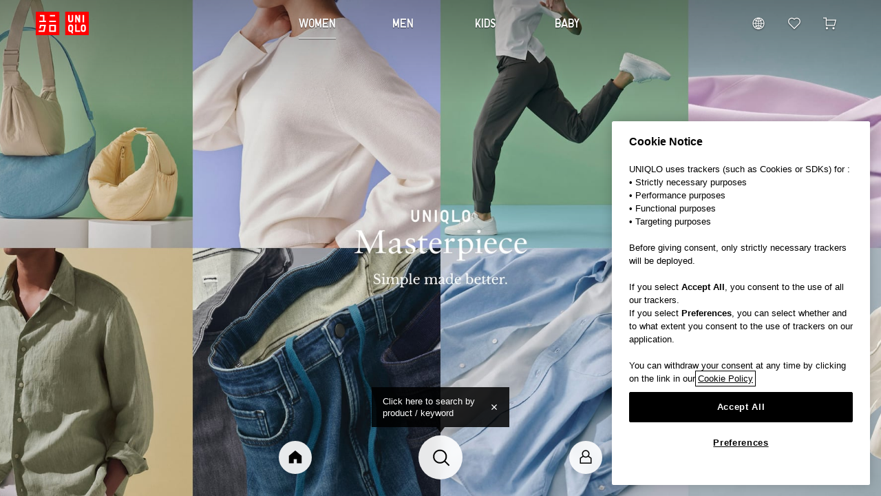

--- FILE ---
content_type: text/html
request_url: https://www.uniqlo.com/sg/en/
body_size: 4718
content:
<!doctype html><html><head><script type="text/javascript" src="https://www.uniqlo.com/assets/b2ed0e0b7725ec6c51060792f9b14b6ed0011a38987"  ></script><script type="text/javascript" src="/sg/elgnisolqinu.js?init"></script><meta charset="utf-8" data-react-helmet="true"><meta name="viewport" content="initial-scale=1,maximum-scale=5,minimum-scale=1,width=device-width,viewport-fit=cover"><meta name="google-site-verification" content="Dy1r8quVMu58G93X6nCb9br8YI61xzkoBn_axJMv6eY"/><title>UNIQLO</title><style>.fr-spa-header{position:absolute;z-index:0;width:100%}</style><meta http-equiv="X-UA-Compatible" content="IE=edge"><meta name="format-detection" content="telephone=no"><meta property="og:site_name" content="UNIQLO" data-react-helmet="true"><meta property="og:type" content="website"><meta property="og:image" content="https://asset.uniqlo.com/g/logotypes/uniqlo_roman_1500g.png" data-react-helmet="true"><meta property="fb:app_id" content="" data-react-helmet="true"><meta name="apple-mobile-web-app-title" content="UNIQLO"><meta name="application-name" content="UNIQLO"><meta name="apple-mobile-web-app-capable" content="yes"><meta name="mobile-web-app-capable" content="yes"><link rel="apple-touch-icon-precomposed" href="https://asset.uniqlo.com/logotypes/uniqlo_roman_180.png"><link rel="mask-icon" sizes="any" color="#ff0000" href="https://asset.uniqlo.com/logotypes/uniqlo_roman_mono.svg"><link rel="icon" sizes="16x16 32x32 64x64" href="https://asset.uniqlo.com/logotypes/uniqlo_roman_64.png"><link rel="shortcut icon" href="https://asset.uniqlo.com/logotypes/uniqlo_roman.ico"/><link rel="preload" as="script" href="https://www.uniqlo.com/assets/b2ed0e0b7725ec6c51060792f9b14b6ed0011a38987"/><link rel="preload" href="/sg/en/catalog/static/UniqloProBold.woff2" as="font" crossorigin><link rel="preload" href="/sg/en/catalog/static/UniqloProLight.woff2" as="font" crossorigin><link rel="preload" href="https://www.uniqlo.com/sg/api/commerce/v3/en/layouts" crossorigin as="fetch"><link rel="preconnect" href="https://asset.uniqlo.com" crossorigin><link rel="preconnect" href="https://image.uniqlo.com" crossorigin><link rel="preconnect" href="https://im.uniqlo.com" crossorigin><link rel="preconnect" href="https://www.googletagmanager.com/" crossorigin><link rel="preconnect" href="https://www.google.com/" crossorigin><link rel="preconnect" href="https://www.facebook.com/" crossorigin><link rel="preconnect" href="https://stats.g.doubleclick.net/" crossorigin><link rel="preconnect" href="https://www.google-analytics.com/" crossorigin><link rel="preconnect" href="https://connect.facebook.net/" crossorigin><script type="text/javascript" src="//asset.uniqlo.com/g/scripts/queueclient.min.js"></script><script data-queueit-intercept-domain="www.uniqlo.com" data-queueit-spa="true" data-queueit-intercept="true" data-queueit-c="frap" type="text/javascript" src="//asset.uniqlo.com/g/scripts/queueconfigloader.min.js"></script><script>//   function shouldIgnore(uri) {
//     var uris = [
//       "/search",
//       "/cms/preview",
//       "/member",
//       "/account",
//       "/checkout",
//       "/wishlist"
//     ];
//     var ignorable = function(ignoreUri) {
//       return uri.includes(ignoreUri);
//     }
//     return uris.some(ignorable)
//   }
function isECrenewalPath(uri) {
  var isECRenewalPhase1 = "2" 
  isECRenewalPhase1 = Number(isECRenewalPhase1)
  if(uri === "/" || uri ==="/women" || uri === "/men" || uri === "/kids" || uri === "/baby" && isECRenewalPhase1>=1) return true 
}
  function getPreloadHref(path, query) {
    var region = "sg";
    var language = "en";
    var enableV2Review = "true"
    var productImageAspectRatio = "3x4";
    var reg = new RegExp(`(${region})\\/(${language})([A-Za-z0-9\\-\\/]+)?`);
    var matches = path.match(reg, "g");
    if (!matches) {
      return "";
    }
    var baseAPIUrl = "https://www.uniqlo.com/sg/api/commerce/v3/en/";
    var uri = matches[3] || "/";
    var href;
    var productReg = /products\/([\dA-Z\-]+)/;
    var productMatches = uri.match(productReg);
     if (productMatches) {
      // PDP
      var id = productMatches[1];
      var pdpURI = baseAPIUrl + "products/" + id ;
      if (JSON.parse(enableV2Review)) {
        href = pdpURI + "?isV2Review=true" + `&imageRatio=${productImageAspectRatio}`;
      } else {
        href = pdpURI + `?imageRatio=${productImageAspectRatio}`;
      }
      // } else if (shouldIgnore(uri)) {
      // Don't need to preload APIs
    } else if(!isECrenewalPath(uri)) {
      // CMS
      href = baseAPIUrl + "cms?path=" + encodeURIComponent(uri);
    }
    return href;
  }
  var path = window.location.pathname;
  var query = window.location.search;
  var href = getPreloadHref(path, query);
  if (href) {
    var preloadLink = document.createElement("link");
    preloadLink.href = href;
    preloadLink.rel = "preload";
    preloadLink.as = "fetch";
    preloadLink.setAttribute("crossorigin", true);
    document.head.appendChild(preloadLink);
  }</script><script type="text/javascript">var UQ_MOBILEAPP_PRESENT=!1;function logEvent(e,i){if(e)if(window.AnalyticsWebInterface)window.AnalyticsWebInterface.logEvent(e,JSON.stringify(i));else if(window.webkit&&window.webkit.messageHandlers&&window.webkit.messageHandlers.firebase){var s={command:"logEvent",name:e,parameters:i};window.webkit.messageHandlers.firebase.postMessage(s)}}function setUserProperty(e,i){if(e&&i)if(window.AnalyticsWebInterface)window.AnalyticsWebInterface.setUserProperty(e,i);else if(window.webkit&&window.webkit.messageHandlers&&window.webkit.messageHandlers.firebase){var s={command:"setUserProperty",name:e,value:i};window.webkit.messageHandlers.firebase.postMessage(s)}}window.document.cookie.split(";").forEach(function(e){var i,s,t=e.split("=");"native_app"===t[0].trim()&&"uqapp"===t[1].trim()&&(i=document.scripts[0],(s=document.createElement("script")).type="text/javascript",s.src="//asset.fastretailing.com/uq/jp/mobileapp/v1/mobileapp.js",i.parentNode.insertBefore(s,i),UQ_MOBILEAPP_PRESENT=!0)})</script><script defer="defer">var dataLayer=[{device:"pc"},{siteType:"desktop"}],gtmEventHandler=function(e){var a=e.dataset,t="N/A",n={event:"trackEvent",eventCategory:a.category||t,eventAction:a.action||t,eventLabel:a.label||t};"value"in a&&(n.eventValue=a.value),"UQCustomerAppAndroid"in window?UQCustomerAppAndroid.receiveAnalyticsData(JSON.stringify(n)):"webkit"in window&&webkit.messageHandlers&&webkit.messageHandlers.receiveAnalyticsData&&webkit.messageHandlers.receiveAnalyticsData.postMessage(n),dataLayer&&dataLayer.push(n)}</script><script defer="defer">!function(e,t,a,n,r){e[n]=e[n]||[],e[n].push({"gtm.start":(new Date).getTime(),event:"gtm.js"});var g=t.getElementsByTagName(a)[0],m=t.createElement(a);m.async=!0,m.defer=!0,m.src="//www.googletagmanager.com/gtm.js?id=GTM-5JNFG7",g.parentNode.insertBefore(m,g)}(window,document,"script","dataLayer")</script><link href="/sg/en/catalog/swiper-1c3bbc4660e11aaf9ec5.css" rel="stylesheet">
                              <script>!function(e){var n="https://s.go-mpulse.net/boomerang/";if("False"=="True")e.BOOMR_config=e.BOOMR_config||{},e.BOOMR_config.PageParams=e.BOOMR_config.PageParams||{},e.BOOMR_config.PageParams.pci=!0,n="https://s2.go-mpulse.net/boomerang/";if(window.BOOMR_API_key="5LPU2-2CBXU-EQPUJ-Z6UZQ-6F7YN",function(){function e(){if(!o){var e=document.createElement("script");e.id="boomr-scr-as",e.src=window.BOOMR.url,e.async=!0,i.parentNode.appendChild(e),o=!0}}function t(e){o=!0;var n,t,a,r,d=document,O=window;if(window.BOOMR.snippetMethod=e?"if":"i",t=function(e,n){var t=d.createElement("script");t.id=n||"boomr-if-as",t.src=window.BOOMR.url,BOOMR_lstart=(new Date).getTime(),e=e||d.body,e.appendChild(t)},!window.addEventListener&&window.attachEvent&&navigator.userAgent.match(/MSIE [67]\./))return window.BOOMR.snippetMethod="s",void t(i.parentNode,"boomr-async");a=document.createElement("IFRAME"),a.src="about:blank",a.title="",a.role="presentation",a.loading="eager",r=(a.frameElement||a).style,r.width=0,r.height=0,r.border=0,r.display="none",i.parentNode.appendChild(a);try{O=a.contentWindow,d=O.document.open()}catch(_){n=document.domain,a.src="javascript:var d=document.open();d.domain='"+n+"';void(0);",O=a.contentWindow,d=O.document.open()}if(n)d._boomrl=function(){this.domain=n,t()},d.write("<bo"+"dy onload='document._boomrl();'>");else if(O._boomrl=function(){t()},O.addEventListener)O.addEventListener("load",O._boomrl,!1);else if(O.attachEvent)O.attachEvent("onload",O._boomrl);d.close()}function a(e){window.BOOMR_onload=e&&e.timeStamp||(new Date).getTime()}if(!window.BOOMR||!window.BOOMR.version&&!window.BOOMR.snippetExecuted){window.BOOMR=window.BOOMR||{},window.BOOMR.snippetStart=(new Date).getTime(),window.BOOMR.snippetExecuted=!0,window.BOOMR.snippetVersion=12,window.BOOMR.url=n+"5LPU2-2CBXU-EQPUJ-Z6UZQ-6F7YN";var i=document.currentScript||document.getElementsByTagName("script")[0],o=!1,r=document.createElement("link");if(r.relList&&"function"==typeof r.relList.supports&&r.relList.supports("preload")&&"as"in r)window.BOOMR.snippetMethod="p",r.href=window.BOOMR.url,r.rel="preload",r.as="script",r.addEventListener("load",e),r.addEventListener("error",function(){t(!0)}),setTimeout(function(){if(!o)t(!0)},3e3),BOOMR_lstart=(new Date).getTime(),i.parentNode.appendChild(r);else t(!1);if(window.addEventListener)window.addEventListener("load",a,!1);else if(window.attachEvent)window.attachEvent("onload",a)}}(),"".length>0)if(e&&"performance"in e&&e.performance&&"function"==typeof e.performance.setResourceTimingBufferSize)e.performance.setResourceTimingBufferSize();!function(){if(BOOMR=e.BOOMR||{},BOOMR.plugins=BOOMR.plugins||{},!BOOMR.plugins.AK){var n=""=="true"?1:0,t="",a="ck6gb2axgyvci2lqjwcq-f-cfcfb151b-clientnsv4-s.akamaihd.net",i="false"=="true"?2:1,o={"ak.v":"39","ak.cp":"1100296","ak.ai":parseInt("355545",10),"ak.ol":"0","ak.cr":8,"ak.ipv":4,"ak.proto":"h2","ak.rid":"acf4b835","ak.r":47369,"ak.a2":n,"ak.m":"x","ak.n":"essl","ak.bpcip":"18.188.96.0","ak.cport":45388,"ak.gh":"23.208.24.110","ak.quicv":"","ak.tlsv":"tls1.3","ak.0rtt":"","ak.0rtt.ed":"","ak.csrc":"-","ak.acc":"","ak.t":"1768967557","ak.ak":"hOBiQwZUYzCg5VSAfCLimQ==52xac17Yn6Wf8rjCZYaQQdLPOhAnolS/tuS06fZP+1d8ZRYgZ908mTYj4LkFD+my6dYjTL48GT5jMpqjyZQL/YbRxIiJZh4PaebSEkkJSQ8UqbUgbDyq8L9gtAU1miFwI9fs73xefjzDhpzLDdJ7f2inNzHLYf2cCu4vd3jwZnDH6H9vVLctOsxenBdvPYFR4rPOTStd3hbqgi/BA7szHVNkGSp8y+eUNANe2zH7BXVaNbx23ZQXopGsvYedOzIzwSYhwTkRH9qoPJ5gwm0OsPe2UtqV4J+80uf3queb0pPwmmEwdvSpI8Ell3VaFDXfM7hVjiGQJIL14Jl6fWEK+2EKwQ30pm58qns7aXSJEOtcAilE9f1fmmu/MTVxnq5HWCyIOdahLo56CfTQOn3GMWwFEeccqP71ZAVZm1EbsvU=","ak.pv":"1791","ak.dpoabenc":"","ak.tf":i};if(""!==t)o["ak.ruds"]=t;var r={i:!1,av:function(n){var t="http.initiator";if(n&&(!n[t]||"spa_hard"===n[t]))o["ak.feo"]=void 0!==e.aFeoApplied?1:0,BOOMR.addVar(o)},rv:function(){var e=["ak.bpcip","ak.cport","ak.cr","ak.csrc","ak.gh","ak.ipv","ak.m","ak.n","ak.ol","ak.proto","ak.quicv","ak.tlsv","ak.0rtt","ak.0rtt.ed","ak.r","ak.acc","ak.t","ak.tf"];BOOMR.removeVar(e)}};BOOMR.plugins.AK={akVars:o,akDNSPreFetchDomain:a,init:function(){if(!r.i){var e=BOOMR.subscribe;e("before_beacon",r.av,null,null),e("onbeacon",r.rv,null,null),r.i=!0}return this},is_complete:function(){return!0}}}}()}(window);</script></head><body class="include-g-nav"><noscript><iframe src="//www.googletagmanager.com/ns.html?id=GTM-5JNFG7" height="0" width="0" style="display:none;visibility:hidden"></iframe></noscript><div id="root" class="fr-layer-base fr-spa-root"></div><div id="modal-root"></div><input type="hidden" name="fingerprint" id="device-fingerprint"/><script defer="defer">window.IGLOO=window.IGLOO||{enable_rip:!0,enable_flash:!1,install_flash:!1,loader:{version:"general5",fp_static:!1}},window.IGLOO.bb_callback=function(i,n){window.io_device_fingerprint=i}</script><script defer="defer">document.body.addEventListener("keydown",function(e){9===e.which&&document.documentElement.classList.add("show-focus-outline")}),document.body.addEventListener("click",function(e){document.documentElement.classList.remove("show-focus-outline")})</script><script>if (
      window.location.href.includes("paymentType") ||
      window.location.href.includes("errorCode")
    ) {
      var h2 = document.createElement('H2');
      var div = document.createElement('DIV');
      div.style = `position: absolute;
                      height: 100vh;
                      width: 100vw;
                      align-items: center;
                      justify-content: center;
                      display: flex;`
      h2.innerHTML = "Redirecting to Uniqlo. Please do not refresh or exit your browser.";
      div.appendChild(h2);
      document.getElementById("root").appendChild(div);
    }</script><script type="text/javascript" src="/sg/en/catalog/swiper-1c3bbc4660e11aaf9ec5.js" defer="defer"></script><script type="text/javascript" src="/sg/en/catalog/vendors~main-1c3bbc4660e11aaf9ec5.js" defer="defer"></script><script type="text/javascript" src="/sg/en/catalog/main-1c3bbc4660e11aaf9ec5.js" defer="defer"></script><script type="text/javascript"  src="/v27Pks/ec0t/nJzR/HYQg/ag_H6AOZE/7ciprcNSmJz20h/QV4AAQ/Fk/l2QwlXVHcB"></script></body></html>

--- FILE ---
content_type: application/javascript; charset=UTF-8
request_url: https://www.uniqlo.com/sg/elgnisolqinu.js?async&seed=AMAamt6bAQAAa7HYfJKO9hRQm1jcEavdo0EXuZXY11nUBA8MZUsLjNlMn1Mv&x-i1ysm4mm--z=q
body_size: 194263
content:
(function V(Y,E,I,A){var PL={},Px={};var Pf=ReferenceError,Pd=TypeError,Pg=Object,Py=RegExp,Pw=Number,Pj=String,PF=Array,PT=Pg.bind,Ps=Pg.call,PB=Ps.bind(PT,Ps),M=Pg.apply,Pe=PB(M),o=[].push,G=[].pop,x=[].slice,b=[].splice,k=[].join,Z=[].map,q=PB(o),R=PB(x),c=PB(k),u=PB(Z),L={}.hasOwnProperty,J=PB(L),v=JSON.stringify,a=Pg.getOwnPropertyDescriptor,Ph=Pg.defineProperty,PV=Pj.fromCharCode,m=Math.min,Pi=Math.floor,Pt=Pg.create,e="".indexOf,D="".charAt,n=PB(e),Pz=PB(D),PR=typeof Uint8Array==="function"?Uint8Array:PF;var N=[Pf,Pd,Pg,Py,Pw,Pj,PF,PT,Ps,M,o,G,x,b,k,Z,L,v,a,Ph,PV,m,Pi,Pt,e,D,PR];var H=["3XkEQGLSLZ3XYGjdNft1e9K-Zts0MsVLGQs0-w","bjEBUmXXK6HIZXA","aIQ","get","qvn1qQ","kcqW1rpCyzp_itl6g1_JxCcEigmfzjb6-O7fB-qF4g","WKOp7tp8hjQSxdYI6DSqrw","C-m2489s3yBylZsv","BX5EGlfuBZ6JfQn-O6IqYg","9E1cAj_SQPjJIBo","-nBdAj3bYN2CfSyHRocPDQ","YviNxcBR8wY","I1dCHi6KftLaLgmQOPNpVNyuM9YlNYRIWWUnqFcnFst9U-FCe8JqDM8SBcBi1GvUyfyfQ29xuDMXst5Oz2fwCUKRxFZ2sLU0","stringify","prSx5d0-pS831O0g1ByZpw","ZuA","dEE3cw","i7HTmrkDvE4F8u1D6CqvoA9z5Ufn_E-UiYO9Z8bznEyvxA_H5QqjxRWd6S2tHK8FUFkTuszefJr0dTrW","_zUhaFzkOru1Q2u2U4AcJvrKUPBQQ-ctNgVIyzYBeadRNIk1UbkYfYNpeOEusRbvgsmiGF9L1gli36FJ","pwcI","xTVKGT-ESseIXy7SdLI","nvTSk7UQ1RpV","JJiMxfFJlxYT-sYb_i2xi1dn_V397kqAm6jlZpqs1BfwmSSY_A6l0C_Cx0yuA6kZV0tmzILKK8fqKS7HKNR11O4KWNbadBE","put","6ISDxfhCtBkQ","xbbbl7gJrHM","getEntriesByName","CsTBw_UevC8K-g","DGkceEH3SKbMGgWbCdZIZviVBaQF","8PThrq81ymR5irE","EYvpoIM5hnQ8zdd50hCVmjVJ333dxnWus7mHXeG9tiLfiEa1xDqc-lq78HnELO0vD0pfoMCbcdPpTA2RTM4d_-RBJf2mFneE__nIGzyhzirlLaKP-KnyfuvI-bPRcrmW","DTp_LB6zDem2XEbuRKcPEajDUeBX","[base64]","iycxOATkW-nqDSc","UsPBnqoI0FB9rIFBt2L8","iL_frYU-","pqam_M58qiAp_vcxwxadunla","LnFiMwK9Def0SA","UcSX3vdu9h9E54gU","dxAj","jCcia2I","7TYaXFvXB5PbRkuBdQ","RFYAUXDGfZ_v","1Do5dVP8J_T4GTziS9tdaLGIXu0rS-k1TQ00sjRsYZRhT4FmIMoAZd0pYaMKlEftvLSaVhUlwDIJ0do26jfU","aw8","oiZNGT-TP9uEeljTbbo","m4HjqokzjH4tx91z2BqfkD9D1XfXzH-kubONV-u3vCTfgkyo1jKD6S6t3GWHdN11f1Jt74SWQ__xQTq4OY0d-Nc6fvXAVmyE_PPGGXKDtkX8EJOt8vflS7_awejff4LM","1L2u4ch0pBMtx_wo","pSxVCjCFLdO3aQ","M737pslFtlspxtw","3uCCy-hSnxpdtIlMtGTLgxIutl_y4FOHk6SlIc_W3wn5","X8W7785_","XNj_qosi2HFp","F9-99Ndt0iB6i4MthkTBzmEdiymJkiH65-3TCbLp4naL3BLlj3DHoyepnmDTZrV7ancLo-ylD93QDwXpXKoFpboIYK3tRCG00MWHeUyG5gziF4-fqvqmYKjC_6HxO_yt","_SdFDC-VKtiKdXvVfrw5Npnlc9FxatkCHxUr8VdlCto5UplRc5w1U4MLf7s7ijmTxs-FLEdf_Qxi5uQdvV7_WlSIngsewdgDGk4-iaZnH_RKhzQgD1owxU81Lx8H3Row","4z01ZVDlFJiHclmzf6UxA9T-","cBp4MRKoF-WtS0boQ4EEC6TYTuxMV-Q_IigWzHEsJ79EGdcgTbIfdv9rTYoQsjHv893mOXkU1zpe2LsZ","QuTwuY0162p6kbpnglHN9ysbgSGBkjb859SZGuHQqHqK5VjnlHnJuE-jvWDKIIAxXw4yp43bLKLzH1r2YcRFrLYhJ635ew","^[\\x20-\\x7E]$","pvug7ZwT92JQ","2n0TWXrJcJXPORGFIOthY9M","S3sUZx_wFfiFcC6EFbJbaO_4TbRidtUwcgVH0TIZcplGcYQiQ6sgb-gaXpVaqn_ioZw","2nIRTWrMWYbONy6hN_ltadu9LY4QNIFdWg","canLgqEbpFYL-PVb8DeqjGQn5Bu6vhjB3pulZZqk0gew3w","RangeError","oE8","BpbHn4AOgEs","ua-78sZ-oCExx_EsyRqGvGBQymrK2X23rJ_SUaib4zHBrhO5xTuM7DGvzTHCdcd6LTd5u672VLzTXUu5KqNF9Kw6MbCqNVU","qpT2v5wmmWsszMhmzQ-KhSpWwGLC2WqxrKaYQuPWuWmK4Srl2i6iuQTs2Xn0fcsCWBxVxdLPNvW2QwWSZ48B-IZqLqOkaCKN6czyAA","3gZkLQ60C_mpUlr0X50YF7jEUvBQS_gjPjQK0GwwO6NYBfZxUKEKeaIqXppe6knq7e3R","3PK5_N1q3A","BAEzL0z-MrP-RUE","5Z2Jw9hNoQY","3LXZm78","WeakSet","DOMContentLoaded","k3UyekY","s8-IxOdi-gVErw","hDgsZVHpN7ahSGa7Xo0RK_fHXf1dTuogOwhFxjgMdLdQOYQ4XK4FcI9iZ-wOowm59-vGbDNrjntTjodc-TjcdUin5GEg1A","string","2GM4RA_dWLP8BU3uN88","GSZ9JxO9CPmzARXfVZEYHLLPHftWQ_44cS0E03E6dK9WBMo5UvkTa8hkQPlRrwmtgoPVOlNM6GQn0pYPzhiNYjm-oyEx7IdAMVAbl68g","2NSu0u9k2ShjppcNk0fb1A","7oSQ2e1ViwoM6doH4jGtl0t74UHh8lach7T5eoKwyBbghTiC6wapw1bfx0r_S49DQVhSiZrIY6ilY26LBYJtxctlCsybaA0","NBluZBS1EOS5Xlnk","FvLxuoAi-2tspaxsklrK_CM3hCuBmjfq","DHUHBWPSOIzTVWLNPvowd8T7ds01Is4MCh8mq0A","value","Tsa3qc9r_Tt4hJ4o","[base64]","pcHWjLgT1TlCvpxToA","url","mv-R7sR3wzZljqMbvX7h43sBmySSiCw","Tt7VkaQWiEtG9A","jEQmb0z2SbvpHBi2Hd9aVfqGELISCbphfHZIkixyeeEaR4ltBexSKO1yMPtaulrm3djzZDwPtCxf0dlrwyKYN2H4-XMo5Q","Tz1MEiuaNQ","cND1oZkR7ml2kL91sUXf8ioW","-aHcia0uuV0D7upG","p9ur_Mls3i1glJYLyg","UkNDGzKcVtndKgnJKsxsWIK_NQ","[base64]","forEach","sBwrbEv8d7OrT2I","jxt7LwC8Fec","FKCEyvhbzT8I_tUR8A","vqi89cF5pyY41_Yrzh2Bu2dXzW3N3nqwq5jVVq2c5DbGqRS9wDaf-y2p9z2dasRnVAp2qpDJAv21DHq7JYAIxNRhNbnsDQ","cB0NeXbLCw","P1EeXnrOYpLKLiaK","zCYgeiE","Xh9sMhW6FNOjQUf8RIo","djkdSyqELMzAMg8","MpDyu5ginW82y8xiyQuOgS5SxGbG3W61qKKcRv-mrSTIk12syyuY4w3nzTXRfcByLzdstaf0FOHMFhb2Iq9O58w0YeT_C24","JoOB2dBPixsL6M8f","QdHqqIgs_UhG","M189dFftUqD-CwOtBsRBTuGdC6kJEqF6Z21TiTVpYvYLXJJ2CPZNN_F1EMNDtgC65r3-ZTlnwkdSmotLq2yEOV67_HFp9p4","2y5WHiyBBNubYHXH","d5-e3exUijwI6sgL8WC5jkhr_A","EpL2o7s_3GA","FD8GX2rWHA","lxFcDD2HeOGDV2_CSrUq","ceil","oj4kbEyNIA","Array","0eU","log","nBRjKxebM9qFe3nEcKU","VZDbga8GolAz4g","FZbAhK8ao0ZM0uNN9S-O","parseInt","Vmg5fFG8","Dxh9OQ-8KPu1S1I","RefropQ","Z3sTCHLfap3O","DJGAxvt-yg","[base64]","CsPSj74T3A","Y8-t5Md9wjBlhZM9llTR3nENmzmZgjHq9_3DGb-N4j7bunG9g23Ppl-iu0mQOJwqTydop9XYcuq8","([0-9]{1,3}(\\.[0-9]{1,3}){3}|[a-f0-9]{1,4}(:[a-f0-9]{1,4}){7})","fHVqIBmicc_jHz7wE8I","data","fofEnf82s1MWwYsi_wOWk0lA0HzN1GzSoaGDVO6lozbTwkg","Z5M","ghgMRXHJF5afYUabfq0xC9fnfd19bsoAGyhl5gdYRNI8b9dTc4cCFdxRdJIvi1--3Me6BUoWthBx_Owr5EH0Whe_xwgA-g","6O_qtZMj_E9ojIJ7kl3z9zENiSM","[base64]","dfu77qk8","ocSy54YWxA","fICR3-BpjA","[base64]","sPDzs4Qy6Q","[base64]","4ueUyuhT5w9LvrQF","7mQGT2zWaZvTIjiWPf96ddqmMJIyKZpBXFZosgxSWdw2Z6lbK9R8A-UOP5E91mHSr_qwTzxhhAVbtuxnpyvuAEfa2kVTj-shHCt7_NdINuoBmVQ7TQk33xE7JR0syRYM","W2F1PAiwbu_mEj_iB9RIcq6eBKQEF7N5YlEcn3shPadPFq4oD-htevJyFLBAs1LX8YywOjVKnUlCibEx93KQM2DasXpcsJ8","r_Cs6tV7","LKvKjacsqHYE-Ppd8CU","[base64]","2ePgv7N1","global","7ZOHzvpCnB0B6s0Q9Sa6gFxs9lb25UGLkKPubYjTz1W95FzZ-AW03B2SyX74SOxEAg8z6d3UbovtYnqrettlxNcNGpLdAg","SOKAyepQ7x1Mtb4Qu3n881wgthS0rxzH2tDuNIjU30u24S_drVL6hWOIuRe7UOdUKXw2ybrnAoPdMGrhIa1ohsFcXMPVCW0","XhN2OX2tD_6vVw","zK2A2vlVgQMVrpw06jKzgUh-80LjtFmUgqD6cYG42g","8Gx4MQW9Y-LrFTLvCtlFf6OTCakJGr50b1wRkmlYIPICbdB5EulPO-93GqJBpUL194HpIDpU-zsUn4h663-RDTXy9GxYvJI","3N2U1ORY9hM","w7v6ttECmnY2058r5AeEhyNeyS_L3WC1teuDTuLOsSSE7Snm2zX_shy71EmPd5dcFBpCtdg","etL7sIo","H3wM","spC4_I1mvzgs1f1n1h7NtW4bxWTC3XK5o9TQSeOe5y6Kpheg3C-U8ze7lFLSZstlZUM","iKCy2MxlixMtwg","3rHq8Q","SubmitEvent","q8jxr4NIxn0ijpcx0Ta5vQ","qryo4dVtszIi1OI_2gmVr3ND2XnZym6kv4zBQrmI8C7YvQC70z-e7T6933XRZtRpPiRqsbDoW7zCUVe5DPJK--JpcubkJTPsg6SVJxDJv0L7A86KqPrHcvyRnrOtdqjM","RydNXCyENNvOZ27XZ6o","F9m78tFr1CZhi4UrgELHyGcbjS-PlCf84evVD7Tv5HyH2hThjGDXs3b1gT3DIcdtOEN-4_KYQeqcG3jw","wvrurJ42uW0","K5-WyPNEnSkY6w","RoqB0vxPmh4Z79sc8ii7iFY","M9HxvdZ_zA","4V1YAzeVVMY","dZaIx8VLggcZ_tI","0BwLVmLRZ7-0XlT2AZkBO_w","length","yeDgrZcssHJdw-U1mErL","D63dj5EbnEsF_g","7sOD3-8z_BBf","l31pNgi6deLU","uXQfK1rkQA","min","-2\u202EUWfmLQWaX\u202D","GkhvIUC3S87uGA","qd2l685iyh5w","iez5","iUwAclfsJA","-6-k4NVn-SAizuo","Symbol","IC1OKy-WIM-UQ3vE","zT8kd0qENqitfXXrSNh2XPSoV-FI","Z1EQXDvocJzPKHXBDu1ha8C4M4A3foRYT0Rn5R5EQJE5MLtRJ95zG9YPJftw1k2L2ruaRBxypwYmv4c3gFGwTGG-ilFX7Nk","jYig7sA0kT8kw_M73ymGvHNb","[base64]","s-P2rIc17SRqkKEplV3b9yBVki2LnyHs","defineProperty","FjkLXH7YTIyHeEX2a781BsnvLIJnOtoVQg","vfz5p5c69V5niqR_jX_kwA","catch","IG1tNQyyLPqhF2buUZlGcKeWCrpUWLNkPB4","JkAgemX_CaTkDUDbD8RNTw","w_Gb","4djZhbQAy1x_rQ","initCustomEvent","aW53Igb5","_Y3Pg7I","jBB_LhG8Ag","[base64]","5wNgPBu9KPemSl-1U4kKAvnHVrFCWvwhNjMC1HQFI_xZc7dnAakTdbJ3fa5M90g","WHt0NAW2cMXqCjn5","RMTkt58jkV8oi5c","hbfdj_QD0EBMrcUN_Ce4","ex0hd0jrNZSn","Os7ak6cfwUBJt5BNqHvn3QExqwuruBzWzf6zMMv6glyqz3LOqkLjhniSgxrVSu0UeTJZ46SwLfKZJFqyMq1xo5VSQd3aUhg","OaWu6t9t8zAqibZw1gmepX9fizTX02L6_tecaOTXpm8","[base64]","hntbBjKMXPv-GTLwYf5GZLGLDA","o62g6sVO","function","dObzr587z2NyjrghiULY5W0fgmeUhDX56NSWGeWWp2vK4lDzynPbvX6jtHHTZdpleE0u8tPbAYu9HiGK","height","7rXDm7UJ9kYK5u8drSyloQ918x-g9FrCzg","8YKN2fdBlhwN_csN5Sc","pau_9sJ6pCUr3fUozR6CuGRUzm7O3XmzqJvWVbHr92GP3GTl3yuxvRb-3WvJM4MfEUIJ4ZDeP8jlSA-SU8gMtf9i","Bk8eQzPgcw","o93cp7NuhA","UCEqcVc","nefzuo426Glhl7lkgVLO9CgYgiKCkTX_5NeaGeXTq2iP5lvyj3nQtGLmuHKWZNpwaUAJ-MzPAqqsF3bcLNpVtIZtKL7RRw","xC9BIyKLMtY","split","MFdbCDmGXtCQNCXWPbM_Wg","FCc0Zk3MNrepQ2O2RoQtNfTbUPZQVu8jOQ","gKTGj6wWqVsU-vhW_T-6tRpm8FLy6VqBnJaocsmSmQH6p2mf8A--2gGV1GTNDuhEBQN-qZ8","123","lcnW0KkZ0VBYqMY","-GZuJxesO6-9DT_jB8gJZ6SDBKUKDbt-eRAQn2M","TbfVnL8FukgD_utF7iyppgl140Hh-kmSj4W7Yd2BigPvtHqL7Ay_xCrA6hL2WudVCBBLkoDTM8brMTHRBYhpwOsTRsPYLEnauZyhHTf_j0yGPb-e1dyre4ahpoeRT768","innerText","GXltJBCodvf0Fyf6H8xQaraGHLwcD6thekkEh2Q5Ja5RDrY3CvZMK8M5D44V_Vv2o5LpVF8U_z440o9KgTmKBifj73MBuQ","yEIHVGuKXYzMPSU","I96389xt0xFEoA","onerror","d9Wu8fdh4RVnow","nYGcheJohQIJxegK4S0","which","JaSs8ONv","ajwLRzfmH4CPfBrdVaovBNz0dpt_Z8EHFCAj7BwkVZR4X6EJep4iScEaa8Bo2zGKl8qRGD4OtkQCoPs","hYKUzNxVmAoH6M8D8Q","prototype","[base64]","UhQNdmXcMLmS","Rprno4Exznwk34s-1hiWmDFdhTjM0Srr","HHMWUn7dAYXjKxHDKdBQFI2n","X8CS1uRI4BZRrg","XzsueV0","ZEkEV3LF","N-SGyclN4RoJsK4KkXzq4lw","Ra7TuP4biy8","znMdTVDecobHOCyYEutpac-uJ74tMJRUVF8","Hz45cA","V5XegaQfoUtM6u5T_iaW","N_GYzPVE7R8","Jbuv5tJqtDUlzuU43Q6SqHRE3n7ezWmjuIvGRaf7532VzHTy0j2Y5C-9zl3QNNNuOVFog-zPFKbWX2TNcLlF9q84NbjLKg","eQJqIA","Qbms8MBkkDogwA","pgEyfVLtOg","wG82elznQKuqLQi4FtU","querySelectorAll","parse","bR9nKjKxGfebVUTU","rZOHzvpCnB0S5s0Q9Sa6gFxs9lb25UGLkKPubYnTz1W95FzI-hWo3hyU3n74SOxEAg8z7cjSYo_ybXeWFp9k15AHDYaWBGnF","uFwqZl_r","dkQQRGHWLazPODWU","RXNnLhqifP30Ci3wFcZaYLyMFrYWBaFrcEMOjXNHP-0dcs9lGf1AMOx1A-0CpFnm7qLuNURiyjo6nN8Tsk7CPl6j4G431g","DgILVH7CBrqjdFSAeQ","l6X3qv4mqiY1xg","jbv75ck9u1EH9aQQ6DOyqA","M6LNkaAl_RQw_7dH","qR5-JiSlHeCxU0jHT4EGHK7UQw","zIyY0eVdgwIM59IP6jmln0Nz6Unp-l6Uj7zxcpbM0Eqi-0PG4x-m1w-QxxmUUbYNTlsig8Y","0TM2dn34NoGzRmel","N3QXX2LSX5jbOCs","c6yR1w","UIEvent","-gF_XCiWPdiYSGrdcw","kFEkMA","Bnl-bB2s","bNiu-ts","Zk4sZUb8Q7H6DRK8F9VQX_CMGrgYA7BrdnxCmD4MY7NQO_A4GvVcOupiFtJS41D6r6bsRS42lGULj4101DeWMz3h92J3qLFqcydX4M8Odp0j7l1JZjNZrCZcRnZutHNZ","rmo","TypeError","LlImb3bmGL7kBkfHGtRcSeuQSeUX","[base64]","R2hoIRihPg","EgQQWW3VC4qYd1qHYrEtF8v7YcFhctYcBzR5-gQwSItsBbgRbJozV4EFW5ExxmjL-KbaBi5tu1AVoMUXiSKweGPHhBVAoQ","RcOg78Bxzw1GqLg6k0zW2HwLhw","4oqBxfBC3B8SvZlf-SaxilBwpBv4_E3V0fizRMz59UA","JAQQWW3VC4qWalqHYrEtF8v7YcFhctYcBzR5-hhEWNMsc8tJdZMHEr5RS5gTmzrxuPjHJG9pkUsI5KU79WyiUzzMjwkZj8U","body","wOmMyP5N","AH8","GUUhe1fwXa3qDAKtPMVEReE","hzElbFjgPr-9Vm-yV4QYIv7OVPRUR-MpMgFMzzQFfa9fMI0kT7QSZrIqR4ca6V758qSyaDprsUcPzfVvi2DUVEflvztuow","[base64]","PyQgblz_Jq4","X7yd2OFUmhVc35dSvGjlwkw","complete","9orooYI4h3Un0tZ40xGUmzRI3nzcx3SvsriGXOG8tyPeiUe21iyP6Qv80wDRe9l5chw77MXBS5SrCWPBdIoT4oFxJ6SSb1g","LxFzOhmjHO64Xk3jSIoPAK_TRedHXO80KSMdx3wnLLhFEtw8T6cIcJFhX-NM8QOzsf-mfw84xy52lcMS0lOcfCW6oCJitg","-8rDmpUGiHBK","2RYFUXPcBLOAcU6OfA","\uD800\uDFFF","R1tlLBigfv_lE3-gUocRMffBWrRZQucgJwxcjzEJcq5La-dnGOdCNv9rFJYu_wW77uWpRjM","EXMRWHvBfozHMC-BKuhtYs2xJ4UlPo1WS0F_pRlFTscrcL5LJsp9GdxfK5dpi23HkunUSUQo-1khtpUUy061EUvK0Fd0mKE","J11JADSMUtPBLgPeO-h0TpKiOJg4K49FXm0go15pEcMzXOFZIdJyCN5GLpMo2GDcq_yjWChk2EJf9rIV2Gr6HiffkABatw","gb_blbMEgGgK8-c","PZ7ptos","C5iS6-JEjhQV39sh5z6l","NQ99LDqUI9O6","J_I","g0MhaEvxTrzuDB-xGthdUv2BF7UVDr1me3FPlTQBbrJXNv00F_Fsda0nLbgDpmWG9-jjLz9yyngRl51yzCuBK3vVrH4s1sgvERlGpOlBa60ikhMEIEhj7yVEaSFo4j1xywk5HFAx","KS9NBCedItCJdHPddrQxPpHte9l5YtEKFx0j-UQZEpd9LOIQYJ83SK5FdNp2nSqZ5LH7BGswwlsS5-Bi","removeEventListener","_Ow","PiZEDS6UK9mWZXrUf704N5jkctBwa9gDHhQq8EwQG4N4Jesec58oTIkKfsI83jiSx7yBHBF9rgx048BBnhvsRQ6FjxUhzfQ","KK6_7thmpCE9wA","d4aQzudAjQ","undefined","dispatchEvent","yMXDsqcczmF4tIQ","p7--8sU0","jMSXkLZNziR7iA","ei8pZ1blKJKRd1OcQb80BdPib9hvUcMOHSc","4ysib1PhJaU","PnVjJxOXcfn_DCf4","detachEvent","iterator","GG00dU3JdanBPzC1","CqPNnesfrF0M879V-TG1pw","gNCy-9hi3S9jlowiiUvOwW4ShCaGnS716OLcBr3m7WiC0x3smnfRt1a6snmJNsJkCDh3pJLsbLXtHWWIGZ9Zqr80MrWVPnWOltHZTVqnkGb-LeCP76qGI63Owfq3dvv5","rCFPHxKbM8eRbETbbaY6G-SLbJ84PqhKUgoz","assign","ultWBTQ","fromCharCode","d189dFftUqDjEAOtBsRBTuGdC6kJEqF6Z21TiTRpYvoBXJJ2HvdJM_ZpK-BBoUH9xsPofzUcsidIytFw2DOAPGHp_2gz_g","5FpOBzOLVdTdIwTZPO9zSZWlP58_LIhCWWonpEAaBpx0LZUBM8ZxF9RbBbctjGfN1I-xbTRZ8hcGr-sI0VS2AnqB1VFEpeczbg","Uint32Array","8AByQUv-EA","a5P1vJY4pWk","C6nAi7oRzA","Z5-M2epImRQM","cQU-W1TnP7fp","some","YyZJHCeUCNGPZg","KdPFm7wbw1hTkohOoXrvwzg1qwOJuyHax_Y","NR0JQHTMEpOSdUOee6g0DtLieNh4a88FHi1g4x0pUYNzHKEebYAwQbZaRJl33GnBjID-c3lixh4Q","euWFzvZ8sAxUs_Q","q0Mwalrs","aqDCi6gSrV8N8vxS-Tu-sR5i9Fb27V6FmJKsds-WnQX-o22f6Bel1zzN7QKMQaRVfl1mvq-TCunfZkOr","so-35Nd0pjBv-_c4","oveX","3yVHECqKPdeocnnT","_GYfSmLIMJfBA3PdO_tyYQ","ItTR9YAll2xT__YNuFjT5wBF9CmJ","mLGS7PFRjg","llc-am7yUIU","6bfKjqwc40kY7PAIuDmwtBpg5gq1-k_UwN39JZ-y3BLvjF0","[base64]","peqU2uM_hg","JwYvfEP9MaA","getOwnPropertyNames","JcLZnaId3mVdoZtzoGI","isArray","KlFNACaYQdc","_iZEDS6UK9mJZXrUf704N5jkctBwa9gDHhQq8E4QG4N4JesMdII9To4KQp5kxjyIuYaJEz9E-FAMsv9_53O8eGfOmhs68qs","[base64]","isFinite","cuD0vYkx725hn75jhlXJ8y8fhSWFljL449CdHufUrH6O4Vz2im7To3_mkAaXJoskJUl7rJKbW4njFWLIHJFduflwePfPB0M","-q7VnKgb80QO-Q","0paNw_w","\uD83C\uDF7C","YaHVhaJhxBpGvqMZ","o_KR2PsBthw","Function","thgGVG0","HKnbg7sYo0wZ7w","Proxy","spTIv4sz7Wx4irxhhFfL8Skdhw","[base64]","ucuh5d1p2Dg9jpcsgA","Sp6a1-4","domain","maXCjKQsrVIO5w","^https?:\\\x2F\\\x2F","ETgsbk_8K6E","AAsERHXMBb-ZbnaJe644GN7ocw","VNfRn64dnQ","toLowerCase","wZzlpZE7hloj","kU43Y0brRafnBQWs","DdA","pZ_9tJctkmAv3MNtxgSBjiFdy2nJ0mG6p62TSfWpojrBnFKnyiaR9TCzx3uFZ4ErfgU4pbnFEqnUXXDDVu5Q_KErIKzCdA","attachEvent","cQwtcXXlOLSodXq7TqsS","beX6qpwE-3N3kbZ2k1D_","L-SPxvBc8jxSrbARpg","VDklcEH_aKyjSVGbdKo","LnA","yb7Tk7QdhEsa8u5a8A","fmR1MgmtKuruBzPn","NpOa2_pVkBUB4dwU_G6ogFtu_w","TlJsJRGpd_b9B3apW44YOP7IU71QS-4pLgVVhiR0a_8CFJ0jEf5DNfd_NcNS8V7mp6PYSWB4m2hH8sskmmKLAnyhoCsx6oUtL2EFp8JfPeI64AQcJHpOpWF3QXB1-C8Jx0g","[base64]","pow","pcfAnqwFxn5GvJ1btVT3yxA6sQY","LCs4bE7hOYq1T3GRRYQfNA","I19hKBykevv-HWqiR5IVJO_eVbBGRuR5dgR4xCMIbaJUOtJNEflAL9goAKoe40Xk_9vmeAVfgSxm1ax9mQWCZD7-xX1eo5w","8U9KFh2ZSdnfMg","oVwjZlTlR6_7BRY","svg","gPz4rIA89GIwl6x8jE3Y_zxMjT6JmyXp8w","event","95-LwvZOkBET-MEc-Sq2jFBg-lr66U2HnK_iYZqr0wHxniOc6AWv0ynf0EzECPoJMRZb8KGAD-3MdAvjYfE2w44SHIS6SU0","3QxVCi2PLcI","PPDkrZkh_353ia5zlkXZ4z8PlTWVhiLo88CNDvbEvG6e8Uz3mHTPsW_2hRabO9l0KhAg6LDHHMHWCCCGDLAbs5d4PqCZK2zm8KLsIHaezkW2U7ua9rCbeLmbmbHhOuCN","T3ZlNx61be7_CDA","[base64]","Jhh6MxCqFee_QETqQYMGCabaTO5OVeY9ICoUzm9aNeUGbaZqVLoYcYh1bJ4D6lv0soeKRBBKuWxig8Qpk2nFTXGzvj8Xr9AbJA","Object","^(xn--zn7c)?$|%","LBYjZVrVKPyCSmKiFKoUL_I","AEgGTmKF","BuSRzOtB6B1ytq4Nrkbt_nstsRSltinQzcHpMw","t2RnOge2X5o","PjVKGDWBOcSGag","[base64]","_8Gj6slzzD5sk50zmFrf0H8DlTeXjD_k-fPNF6v3_GSfwgz-jnHZpkCrmjTcMpUveFol7oSJZLCiRBPCAJxInb97fPqDLA","jPnMhqtQrUMA8uJe3xGPjXcWhwGGkiTmv7a8GA","MHhsJRGpd_b_Fib7Hs1Ra7eHHb0dDqpge0gFhn5MNOYWecR4HO5FMM8iJ6xO40n5t6uGLH893CcKzIZ6","2kZSGy-XScjPKBjFIPNvVYm5I4MjMJReRXY7uFoGGoBoMYkINclzFPwGMLEqwmTJnK3Wa2Mi0BwS6qpOz0SoKAXb0Vtkhvk","jLbbjrc-zFQ","kdfMkLke0w","map","[base64]","NgQQWW3VC4qaZlqHYrEtF8v7YcFhctYcBzR5-hlEWNMsc8tNao0IH5cXcdUl1jeylOnVX1Av-Cwn7NRUkhf1VgW_1B851Q","QWFPBifOK8uJYHnWXJgNEuWMD44MEw","3gAUXWnRD46ef16DZrUpE8__ZcVldtIYAzB9_gA0TJJkAbwAY4swWKtbW_sshzKQiOKzF35n-yUNrp48","Lj0yfk_2MKg","Y1BGGC2BUv3EOwHWPup_YJG2GJEyMw","\u202EqHtFBqaFy\u202D","encodeURIComponent","dgdeED6FMdmHe2fFbw","ITpmMw","N9uh49hg0CJhjw","\u26CE","VlUrZnfyT6LpBD0","aovBxuBwlg","ydbjuv1rrik01rN5mwiB1A","[base64]","call","y8DOtZUx","mv-i5M9W-hkdnowdvXzFwg","bigint","tmwYEjE","cNO_6tVu5i5viIUmkg","SyBQLCiOKNaaTX4","LRMHTnrCHJ2NbE2QdaY6ANzsdtZ2ZcELECNu7QlTT9U9ZNxIepUoXpwUXv54yGzEgo-zbUhA6hpz4fcFlh_qQwCchxsWhOlF","AQhBFQWdJ8q1YnTmaw","speYze5UhB8A484","mark","HxoibEQ","XOX8v4MzsFVp0vQikkro_CEF3XeJizuLu4HGTw","host|srflx|prflx|relay","GeeFzPlO-QdeqKs0u03g","5oOMwPFIjhZS88ES_iKzxVx74Vzh","lu7e3okN4WRAv7tttnnpyBgo","charAt","DnhsJRGpd_bxFib7Hs1Ra7eHHb0dDqpge0gFhn1MNOYWecRtEOZPK_15J-1NuhS3hNqmelIRxyxp3Llr9V7MBB-7-Gk83Q","6GBlOxCsdfv8Ag","7VNHDjqCXN3cOw3QNeZ6QJysNpY2JYFLUGMurVZnH809Uu9QI85-D_gUCtd9lzeG6LmFECttngldr-R6pz_7GgebjA0UzN5nFyNt9NtVLN9HglghQRIo1ww7Ixo2hE9A","rXxLByvTHvzKMw4","CUteBy-VWsrGOg_f","Jujnrpkv8mA","A5v-sIlW7g","Option","DFAye1jiXa_uBAyiCctOQe6SBKYGHa51aGJchiASfa1OJe40FvFKLvxgI_8f5Us","GQQaWGI","vv2m7999rjZ5mMlz","\u202EUWfmLQWaX\u202D","F2McJyCWcA","GjUTXUz_P4mVdlmTbbksMsLzc8J_YA","u1AQSHvzYJidaRaOJfYwbA","MZ-GuqgF2XBXvY9f4A","310f07c4e92661a6","h_3poJQs8nN6maN-m0jU7jICmDiYiy_l_s2AA-e9oTvTijK3lmvasnP8pxCWJoIqbGFdh7G-Cu2UFAHtULUVrfkkJa60bwCo_KvJZkeX6CzhcdXX7qzCIL_YxPXwfbedQs0","method","yJWD28hLnBgW__wD8SSyklRi-XH49k2LhQ","q7KxsfhgqTIg","dh0AHWzWA7Q","SHF3NC6_Ju3m","rHBkLRmhf_7uGC7zFsVZY7-PFbUVBqJoc0ANjnZEPOIUccxhEetcKtotPPNa5gOxoOrFb1JulH0gxJtxwA3HJ2jg7G50oMZTAn8e3JYUbo43yQheZCoh8DdRU3U2tzEB","4YvpoIM5hnQhy9d50hCVmjVJ333dxnWus7mHXeO9tiLfiEa30CqT-Bf6xC7neckyTAMe19DZUozwTGiA","y38dVHfNcoDFNiONJuRhbsG9K4kpMoFaR01zqRJJQtohfLJWKMx9F9BTIps9y3LT86mjDHYy7xFO9tob","cos","O5rZkLoE_kIe5bU","FhU-aV3kFJKxWnyW","OklkNh20bO-zDDz1AIs2c72TCbUOHg","KIvxso8cg2Y1zc5q","Float32Array","zq2Nxe1YjRYb8NMb5SuEjFB2-13g9VCmiq_hfYKrxQ","createElement","LvDqsb84","close","R2hkcReyb-XjRGPWWsFeL6HTDq0bGLZz","EMTQma0Vy0pZtJpHonHt1ws7oQGhshbcx_S5OsTwiFagxXjHtFnpmG-DnUDqAKARfy4SnrD6CZ7XPnPtMLp-jZAMG5qDW0nwgLT2aUzCu0jQFc-21oW_QJustI2hE8Hb","iE55JQSzZA","Document","","[base64]","slice","JSON","TfiYwNJV5gVRpqoCqA","X93So6c","pHBJDA","7mQZXHDQZQ","fsrfha4cxA1NqZdEq3rrkBEjpAiuqw_Z3-0","Dl9ESzuCSczMGgfAPuc_TIrpJoA2JMgOXHI46EkZGJN7MokUKcVcTutDHNJVzGaw46WbNjAu0A0atPIptyz_F2ea2F8","k4-57tN6nS8q","Infinity","submit","17PGkg","yS1oNgC5Q8-feTT1UI4MEaLTCw","ep-Wx9pf1RIdrpVh9DKloUt6uQbu","Ij5dBzuLMoiFemrN","Dr7sop4qgDodnth2","pu-ezuFY","YontpZw","1k4sZUb8Q7HnCxK8F9VQX_CMGrgYA7BrdnxCmCN4c-sQTYNkG_dYNvpjLqFU4kf4vKKaMmQsm30VkIcivDU","4cau-cNn0nst","3xcgfFbSHZrE","2DwoYVXtM7KmQ2K_WokVL_PDWflZSu4kPwxBwj0IcK5YPYA-TKAedschRb8E7Tv7yInqZloa8UpwzIof-QqVcmnaqWc81rc","Ip_ImrEC_lQd3ahY","UT4sOWzyNKO5USq2TZ4KPQ","J8bQiIkcwkBVvpZRs1LnwCg7pRCxpRY","YnsLfHThKrE","PRNEHSmOPduAMxb6aqkpHYH7HMJyfs0c","2JKo4NN68SIHwPg-","F00rdg","MXRqMiQ","ieOi79li2j9BiZU-n0c","-GoYSnnJaZrcaU3vDP1yW5SASIU1JI8","boolean","P3I","NCg8dUH5J6a0W3arTp0BO-fXTe1NXvowKxhV1iocZLZGKZQ9QLYfe60pd71ZqxW_po_GNwwfz2RvwO5O","lastIndexOf","0LDQ35EKrFIW-uk","UNDEFINED","qcy95cVX8wZ5g4o_","createEvent","LKet6el1","XMLHttpRequest","Xu2U1PJJ4TFcuKEFtGzv4VM","alojckw","27uv5tJqtDUlzuU43Q6SqHRE3n7ezWmjuIvGRbyP9yXVuge4zCGL9w379GjgLN4tFTJ_1IWkK8noUC_HRdUe5rosMreebWk","XrHOh6EHrlc","u_GI2uxb2xNDtbgbrw","[base64]","xCtsNCi3NJGO","Oh1OSA","qX1pJgOiKeE","zMeD3ehU-AhB","Tw0OVGDbEqWBc1A","Image","Z4aq_tNlrA","39rCkogHykBArI5itGT3_3l3","pTg","YXA","Alo","B3hoPAL6avfuHDM","6BBhPwO3FA","Int8Array","443","qvKdxfoT","sort","gMPZjLIc01Vzr7lGp2k","Event","3dy37fJM8ghDh6sgrUju9lE","ReferenceError","vIW95Q","MGM","every","j63QlLYG-Vxd_7NfuWCmpQF87F6wtESIgNj5OYSspUy2-g","9W8NRGfdYpDGKjOdNvRxftGtO5k5IpFKV11juRgtQpJxGtEaPstWT9ZRGM85yz26j_a8RRZypGlisI8G-w-tBkTijk5_yeYfQxQmjI0","8ytJACOZJtSKdXfZcrA1OpXpf919ZtUOExkn_UUdFo51KOYUY5wuXLdGZokHyi_e9dbtNSQYgWJU7cgg","_svEhLUGwHlRtpVeqlU","substring","UpCV4OV8qScB2vY7","Wvvpq5g","ZSQ8dEn7B5u4WXCeTw","Gujoq9E68n5ogqV0","from-page-runscript","ts_y7pE162d6s5BwiEaa5Q","Csiq48B6xTdogpQ6kVPW2XYKnD6ehTbt8PrEHr-K5TXWvXa6k3Hdqkjvz2A","K6O3_spyrC000_0gxRaKsGxcxmbG1XG7oJPeXaOX7z3Noh-gxSWa-w7-03zRLdR4DQMes6aNGP6eQW2nG_RZ2M9_K6TmTA","VShvKx-4HOK7UA","CC4ZVSX0DZKJcAjPTrwmEMf2bYltc9kdG3xn8wAtRdJhDL4CcZ1XFqIea_EYkzH-sbStVzpl2V0d_6h9","nodeName","-se39cZ3zyY","om4CSFPLb5nBLQ","5sLAgZcDkBMbq6585RT_ywc69Q","iBxyMA","nzhYAASYItCCdXfIYoE5OoTzeMBmfNI","[base64]","[base64]","QKPNu7My4W0m9A","SF5KAzePUdDENgDdOOt3TZGhO5s7KIxGXW4joF9qEsAwX-JaItFxC91FLZAr22PfqP-gWzp6xFBQ8KJn5FA","o7DdgpMa","setTimeout","ArrayBuffer","SI-v5896rzQ9xfE5xwmmqXVU2H_KzHW5o6zWQ7-V7CPF","charCodeAt","multipart\x2Fform-data","m-ur","GUtSHyOQU8jcMgI","firstChild","Sp3qpr02kWsswsll3xeGoDlg23rA","7NS2_9xm2StsjIgmjUrX8RlamWbHw2W8o-bYGODZr3rNog","RZL8tI0mhHofzMN2","filter","js3VheQcwEBPtZZRqXjs","wkkhIWT5SaCuDBKqCw","YR4","uGEYVm_Me6XQMiU","zi8vd07wbrjxWiSsE9sEMuXUSPgWGuomdFIT3SQ6c6ZUCa81BQ","Int32Array","p-jdlZkIwGBLsLBKmnr9yhw","SOC19O983R10uQ","yh9_IyilDvikR1rBRYABArjZSepiTe06Lw","k7-G1_VXiC4U8ssE1DKuklVu40L_6k8","hdbfjpMnrn5A79otp3nu3gI1_EWn","JB54KAKsEA","_BNxATyaM9qXZmLhYLklL5P-aN9-","left","pKCkyMY","buuz7JxbySZt0MJ4tFvf","floor","RegExp","start","mitlNgy-RfmuUxT5Xp0AHKTeHA","jwFuIwW-Fti3RFDLQpcREa8","[base64]","0T8nbF72","Date","NB4HQXzWHJuXdw","xxsPRnLKFJWBZEWYfa4yCNTkft5-bckDGCtm5RsvV5RzGqcbf40mU6xBRM8tgCqa1MjlTxFFt01ysqts71nwQSbenRBe9A","WYDmo5UtxG97x4U83A","VPDE1LVdnmlF","womgwPNbhFhN7Q","7xEDQnQ","N6XfgqsM","mFRfCiSBQsXTNRb0K_ZjVoeo","description","s2N3","hOQ","form","TDRWHzyGOcuEd2jGba8qJYr2YMJiecoRDAY44lwCCZFqN_kLe4QsU7Veb8FthjGC_6rgBmE8zkAU_7MkwiuvRkrK2lBe3M4","jTk4ZlPxNbOyT2ODSw","LY2E0-1agTQK_Q","TXA","fSpaFD6GJPCVfnTKd7IFOY_zWsh5dcYW","\uD83D\uDE0E","wx1_NhWvEOKiXUHvRIYDDKPfSetLUOM4JS8Ry2xfMOADaKNoS7YLeaM2aooB5BSr74PMVGdfhS5ezvJS1GzcajOyqDNA-w","crypto","File","Z7_QnbsAqGsS-uVO3SWzow","21","bind","KlpmOA-0ff25EGu1VpUFJKvEWaRGQOYwJBhDnTk","6wB5MQ-jHfi1Um_rTZomBbs","Oqu0","[base64]","nEtxIxqxJtasHx_mHw","RHcHcHrZ","3f4","etPSkbIa911EsIc","nfPlhYsp_w","BlAtaUv7BLTiUUH0HNJcUvuXT_IdG-xiMCAa3n0iOQ","SytfGzGNOeCFb13UbKEq","-rLzv9gLk38xzZYi8w6cjm5ewWjByWb1uLeSX_mpqSHb01Oj32uZ7wHo2jDV","B01ZECScQsPbKRPOK_hkXoKyKIgoO59VTn0ws015AdMjTPFIJ9h5CpgWN9821lGIhuHoBlQ59X93spMitwexGUj7g1Z6pA","String","ueI","vR1OGiGOOYg","aj1RKTq1BPA","kfKSyPlN2A","W6Wz885c6yU5iKdg8RSEsm5ikSnX","havel6gDpkcR4O8","jk4iblT3dqLdHBE","qIXyiZ0it1Ipx99K2hU","Xuak4NxluD0p3-M2gFed83ke0yPXy2H_sIeYHOGJqXDTt1rg3WXDs2I","ZzB5Mh4","Oo7spYY8g3Et1tJ81xWQnzBM2njYw3CrtryCWOK4syvQjUOn2T2M5iGi02rMOoMiAlhS_YrYFumkGmWfcJkU2N58PrK9XFw","SYya3OVbjAAX69Q","N7yE2-ZZiyca_9tcqTjtsXI","nkYkbU70S7n6CRq0H91YV_iEErAQC7hjfnRKkDYEa7tYM_gwEv1UMuJqHtpa61jyp67kTSY-nG0Dh4V83D-eOzXp_2p_oA","4_CUxd9C9V02_Q","window","[base64]","TyUgfF_s","t7vW1rM","S6rAlKQarw","input","uJ-s89Y7kT070Ocs2AuKt2I","Y1RPDzqCS9XS","QbOJiOpfiRkeoQ","CSS","URL","O0E6Y3vkVbr8GR-sB8llUA","4p79s4cvuWQ-2g","T5mt_ux53Bc_hg","[base64]","sn1SCnLXbNU","x5DQlrUOqgwH-uFX7zq54hh_40Dj90OTj8Gwd56Lmxbr8GqDvAyp3jfa_A","[base64]","getEntriesByType","U2wYQFvCcYHaFCaeJfZoftW0JIc","mZOV8sVhq2p52Pk","error","join","Yig8dUH5J6arW3arTp0BO-fXTe1NXvowKxhV1i4cZKdAKZQ-QrwLa7YoSrZF8kD9qrD-JTNmxyBf25Yz","AnoLTibeY_yLeGfAApIEFLjRFJlSWaE","PX4HR2HacrTGOjCLBOR2f9q8MJQ1","SWkaQGLOXYjK","AEJyMEW5P_j2Ag","tagName","OXs","L6Gh-Mx6tgo","rzQ4bl38LQ","getPrototypeOf","hGIpcF3iPvKoUm27EMY","[base64]","kLzXg78FslEG9uI","f-n9tIA45md3nLdqj1ndzlValWjJxXS8pdmUDbXm43zAnQ","o6_NhKcdolAc_vNd9jSxvhFt-1n54lGKl52jecGZkgb7rGKU_wG4xQeDzhe1A6YZXUN704_AZZT9anuAKNBpxYYMAIqHQiKOrIirATjwgVOZPOa0gMX8XsW1vJCTH8yo","xrGn9MZotz0i3A","onreadystatechange","etLyuoVyyXU518QlpT26rlM1","mrKm79tjvTw63-wx1AeboX1N13fXxGCqsYLPTLGG_jHQsw6xwi-f7hn16zacdtZnCVhk6MeBZf2jVwqIc44L7bs6PamoLko","70","RHUa","Vr7ZlJ8JtkkY7uc","WK_8tYo5s3A46ddvxByfkQ","XpeN5u5N","Ja3Og6YquAY","QloBWXLHQA","B0cybU3oVrn3OQy_GA","object","GXlSFiORD8zfegO3KPl0TA","krTWkw","6vCE2Khi5RFH","l5ritJQo0GU19Q","cyZUAG-zK8yI","4XJleQnACO28XSg","hY3usYQpjXck1MZ-wg","EviGz-gYskA","pvSFz-Vd6A","IIzRlbYbokAW8w","2HQjel_k","[base64]","QT8rYlbuMLG8RmG8WYoWLPDAWvpaSe0nPA9CwToLc61bPoMuXqQTZZVic7wVqUz-76WKIB0h2zJvi9Q-j0KIaCevoyE77w","t8e-3Np13xlVtg","4n53BhuRapY","[base64]","As0","DrLHkrQGlGs","8K6688d_oSA31PAtyBuHvWFRy2vL2Hy2rZ7TUK6a4iHGrxKt3jOD8gXp9yrEK5sjZ0FI8MrGLu36Hg3y","GqD9vM4Pnm8j4Jo06guSizVc1knZkG6qjaSKCPqh","4YHzoKI_lXIh2A","rVhYHBU","dLjQhqgP31Qh3ss","QO--6d9o3TRShMgSiUjO0R0-vg","sBAXWUrPEKWZdlaMaaQfBsb7","nodeType","QCN5PF6GBtKyRgeld78","vMak7c50yzlyj5o0n13Y13gEkjCQizjj_vTKEK7w-3KexQv6nX3OtVuxm2OHK5YkeWE64_CvWKKYX0-zQbsXptc4beD0Xk0","self","sea_4cVy7Tk","tKit_txktwks","bubbles","1cHkuJBy2g","sin","a01yNDM","cWAVTXnAT7k","CX9IBHSlXMPSIVmeH-14R5-rLJ0qa4ZLWmg4411oH4QnHORDNt1oDtIMCaQpjgLGhOG2Gx9qvgYmppkgrAytWWWmlUVUtYBGTTEf0ptIe6AU","eM-Q1ulukR9a4cADuA","document","GuCK2Q","filename","K11JADSMUtPYPwPeO-h0TpKiOJg4K49FXm0go19pEdI1XOFZIdJyCN5GLpMo2GDcq_yjWDll3V5G8bsuqSb_HjHIhgAAt9Y","[base64]","PV4gfkTsPbLe","all","E6zJmqgFpFsO-w","iframe","enumerable","[base64]","HQcpbV3h","xIbivIwDvFk-_uZI6Cy-rAV4","EmlxIUCiYu7oAg","Z11JADSMUtPaJAPeO-h0TpKiOJg4K49FXm0go1ppEcMzXOFLN9NuHsJbLcMsinfIwIzAG2pM5BQUsvE9nGDsEHCNzkAZ-A","FCJTDS-PNsU","-xEFTHjAHp-VZ0-Sd6Q4At7udNR0Z8MJEiFs7xElXZJzEK0AcIo9S7tMXZJ_xjOIs46UEzNDtRAZ86kr0jKsf1KIkgI6x-0","c3oURGDRf5DfMDmAMeFofta0LYgyNZ1AQFVivhlZXg","BcvAhLEDnV5B7tgeuGfwyxEx5Vq1u1vEkLnwbY2r","WWFQEiGOQ9fHOx2OGPx3eQ","EHcZRQ","[base64]","cgoBRXDCXJ2fbRnfeaYxCtDwJJt_Zs8HXQ","CoCU3elRjw4W-d4D5jWpk09_5UXl9lKYg7D9foa0zA_ogTyV_gWj1wOb9k7pCP9BaWg10db0X8qgJTetdNNl2ZINDZqbVg","appendChild","9","L3s8cFPXX6v3","cZXpgIQLsXM","[base64]","ru3OmY5Qp3s","NndxPwK4e9zlBTHvENBlfKyeCYMMGrdLekMJm25hHt4","^(?:[\\0-\\t\\x0B\\f\\x0E-\\u2027\\u202A-\\uD7FF\\uE000-\\uFFFF]|[\\uD800-\\uDBFF][\\uDC00-\\uDFFF]|[\\uD800-\\uDBFF](?![\\uDC00-\\uDFFF])|(?:[^\\uD800-\\uDBFF]|^)[\\uDC00-\\uDFFF])$","zI_egZw","rZaF0eJchRwb7tUZ_Q","i_r-poko8lxkk7RU0l_I6CkbiWGJhy_05MqdGOLgnmif6xGzlnjEtXv8tm6OILxwK2I89uytGtKEFgHSBKoQtPo5P6e0fnWw2f_9SVaO6VPzRonQ8L-GG-fO2Ns","fPCai-V-zSBtg6kxgHLa3g","writable","console","EhsAU3rKGZ2UYQ","[base64]","ABCDEFGHIJKLMNOPQRSTUVWXYZabcdefghijklmnopqrstuvwxyz0123456789-_=","nKWWxek","hL_Hq7cBrA","m6i79MdpoCAs3OEb0QGcrQ","4y0XCGeIJ6zYYw","EjhVGQmhBf2JT1XfXZkNCaA","1rj7vZUYhCMBztJnw0ehgixazWTZ1GY","LqnrroUv010p-KJryxiZijA","SwdSHyONIs7ISGT8f7Q","VkAZSn_OXJ3fOjw","UT44dkvxMpW0S2KvXIghNO_bTfhMUPUXbg4","R4Dupp80lmgcxdBh3wqJmzhS","toString","4P-SjvVn","GilnPA--Yv6tHzv_T9VIYaKYBOwRG655axkLm3BZJw","SzVXHj2HOMqedmnHbK4rJIv3YcNjeMsQDQc540R3GMgrQItSY547Q5AfeqkpmCuB1N2XOkBL4xpv-_sywwjsWwGQmw1H1Q","1-vytphJ_Xl6m6QhiBC3rD9nliuf1HO_nY-KZvXatjCKpCKulwPftFD_7SSPCMw0SGhb5Z3nVpPvRTuv","tp_xrZkosmgmxc8","oouDz-JKhS0V5uwm-D60lw","SO7vuZMk4kgX","-Q8bUmbeAIGXYVGMabomHMDwaspqed0XDD9y8RNPU8kheMBGcJI4VJ0TU7J8iyWM6qqHeTcsjhUUuu51wAXhSWOMw0RSv4lxDQ","FbG6_st55z442vR_gRGBsG1b0T-A0GPv9dmKF_fHxmaf_lk","_paXy_JTnQxVw90c8y27jBpO_0v84U0","w6rW7Locyl8p0NN83Q","K9rqt8wQ43lYgPs7","Promise","LmA","Pu2zpNhOoT0u8roR3wOet3ZT2X3Uy12XsYM","DOWJ29tu3246qLYLo1zQ_lAYrwSo","(?:)","__proto__","IBZvLx21CtmlU13qWQ","CustomEvent","yNI","yrfSjrgfqkQM8PlB","YpODjIVH","lvODzedf_QRRv6wJiVrCwW8UlQ2UgDb1-eT3E6D76m6O1QbsmH4","cmJ3KAG-Zw","srqQyuJZtxgCt4o-","rQMXXmrSDI2bel2AZbYqEMz8ZsZmddEbADN-_RlDX8UtdMxYbZAHCooXXNk-iGX3n9HqV39d6XsA9bNWnyGrVCDg0wAL-_IsehIo6b4","dw8bUmbeAIGAbVGMabomHMDwaspqed0XDD9y8Qo7Q51rDrMJYI0iSN1UTMF0wATIytPZAhFD6CMu6OUAjgnmTkDugUcQ44Y","[base64]","3fn6tpA_5Dct3_8hiB2DnwEHhGqt0mW7wc73a6SD8RjXiw","[base64]","bsqn68hKxCt1","HoLKgK0BxQ8","FPCCyOw2tlMG","YFZnfAmybY6L","B1MwR1zRew","swhqCzqHPtqRaG7XUb8qNIDld_5ndA","l_2f1vVP8AJXvaEPpGbj7EM_qQursAPYxc_xK5HLwFij_jDXqF77hUjWjxL7XLYLEFhiyvjJbpKNODzR","X-Lkqpso","gSI_XXzKfYiN","IChKAyCaJdeAc3TacbM2OZbqfN5-ZdYNEBok_kAeFY12K-UXcYMkS69YWoYt0D6Q9vyXSQAwpFs7_dYVkgztaX7YmwJAsA","HVQ6amXuTLLgDQCCDcNATdKVBLsc","documentMode","LceV2_5fqClMt7AHqD7WwA","vr2zytJoqzYt0-8","[base64]","AfXhqJwk-ntohat2k0Dc5joKkDCQgyft9sWIC_LBuWeR9En2hWjYqV6yrHHbMZEgTh8jr4PPMqfxF1f0RYtRu-F6e_m1aQ","3DVCGweaJw","x-2bx8FH6Q","BU8tZEf9QrDsFxO9FtRRXvGNG7kZArFqd31DmSd5cuoRTIJmGPxNJ-BjEqtJuhO7sZyjIVpUkjgkiv5es03ZIUK5_GkJmw","LXhcDA","8EdkCjibPA","9cXAlKxP3UxU","joyg8dkmiw","fPqY0fJI9wVcoaYIo2Hk60Q4rgystwTfwsj2LJTMx0Ko-TfFtUrinXuQoQ-jSP9MMWQu0aL_GpvFKHL5ObV8n8leTszNEXU","Yvb1qJgw-H5fi7ZrsVLf8i4V","FTRZVieKPcOfemjBY4ImPJf3KYo2MM0NCQN9q1QOEIxrHP8CZpoeXZwTQbk0gjmqh-mqFCJ9pGkEv4Ej13-9W16ElxM3qPs","create","8uXzm6Q","t_jsma8axEtGspJX","3wFpPhyyC_uyR0jyag","q1gyZU73Rw","nXlsMACkUPz6CieyW8FSLqGSHbsRDaZgegFAjnIuNftRD_I1VPVRLKR1DZwX5hy--tenSy8N0Hkb","APTgqZ0l-3pwlap3kkHd5zsLkTGRgibs98SJCvPAuGaQ9Uj3hGnZqF-zrXDaMJAhTx4iroHHI7vlEUzONchBqu1mcfjuaAw","piwicGDnIbE","FALSE","type","vsiq48B6xTdlkJQ6kVPW2XYKnD6ehTbt8PrEHqP-9W2WywX0k3PAu1W_lW2JJZgqd2807f6hVqyWUUG9T7UZqNk2Y-76UEM","j87LgqMf0kBfs5Q","interactive","XJGTy9lWnBke68gp4TavlF8","0MbSm68XyUhatZhFoHPv1Qk5owOjsBTexfa7TcbyilY","NmcGX24","wofp","oWpCDCLdAvDUNwDF","^[xX][nN]--","9XdmEDCdMuM","-j0DTmvWH5qAIBu2aaY","0--NxOdd4hBcqbMdtnTx_lEtuxm5ohHK193jOYXZ0ka77CLTs0nqjG6ZtmW0HrwcF3leiaCkLvHObAak","onload","ypah7Z1MtSoi2bB3-w-Nsm8L0n7f1meluZeJQ7qW-SrZsUim2iudrg7m8TmKMQ","KRJKBwGWJQ","ZXM","np_puZ083lU","o6jWwa4HqVAa8P5W6imrsw","uuLxqo0_6w","W5L-ur491X41x9o","YC4ZVSX0DZKdbgjPQrY2C4P9aMRsOtIVDTl94Uw7QZxsAqRadZcvC4IZQblngTTOxf_0Fg8uwn4l8PI","number","NiMNR0X9eaTbASg","FTFTAiyH","children","frameElement","Qbej6t5muDk0zuk00QeDkAsEyzaXmyri-4fKU_bMrXretQ","indexOf","7QAGQ3_xFYmI","[base64]","className","Nmo9dU3gPQ","MZ_9ofcErxMXxMo","QZT6qrAlnXU309dk0Bs","iDI5fUj6ZKeqGCHnQZ4JMujIHKNARPVtaUAL_3JDPPQ","es6s5cZ8wzF0h5I8l1XQ33AMmjiYgzDr9vzCGKH482uQzQPnmX3MpmHikyqMesNiQhgSvcqYVqnkWiXfMNlUmJ48fvL9HBw","_RMGXg","rHtJBSSLB8PXIQTOPe5oVIn3IJg-KtpVQmw9s188Bt9sR-FEIIRqEr4VRZpGwmiG9rvRKWI4pGBf","configurable","Kn1oOAu2evHu","bPia0_BK9QdMrKQKoWPm6UY6rA6utQbdwMr0Lo-61QXmjUaNqVzB2EHGj1iuXKotGGEr0pDkNuLsIBGqHdQzkNV4Bc6yXg","\uD83C\uDFF4\uDB40\uDC67\uDB40\uDC62\uDB40\uDC65\uDB40\uDC6E\uDB40\uDC67\uDB40\uDC7F","enctype","G_GawPVc9RRGk6oFo3f1-kI1rhY","[base64]","CK2-8dt6pQ","4vjykI0U92pxmQ","[base64]","v4T1oYoXlWo","open","nR83eUDsdLWeQWvlG4AZ","UEs9ZUv3CLT_AE34EN5QXvebQ_4aC7VsMA","7l40MlPlXKf3","Lgt7NR-nBdGcdnDrQJUhAqzQTeleWO03","XKbup4Q-gXMnxYAskFTbznsBlnqXhDbg4fPQWruC7jDG4hjr2ieC-immw0bRc8txIyMuzLm6WLKdMQ_pbOVAzLJ5b_LoaQY","\u3297\uFE0F","p1puN0eQYsbjB3ugIMJYfw","tMOx9t0","IKC0_clxry4y2f4jxhWJs29fxWXF1nK4o5DdXrrg_GaO12_pySaD_zSm1UbLL8h1IkpzmObVCqHUQ3btGu5b7aI0OKOKMQU","A08tZEf9QrD7ERO9FtRRXvGNG7kZArFqd31DmSF5cvcdTIJ0H-FYJedjLvdV40b5vaObM38smn0Gkp1IjD6DMj2hrDhgoQ","OBd5MgynDcaoQU0","head","navigator","_JP6sZpS7SZvipEq","clear","8VRxIg","true","6zE0f37-MLmM","HidVWC23MNmMfmrb","EhwWDnrWDKCFVEKBbIBtDc6gY85i","tOvwtIs090x_lrJOiUs","VXYTXUL5Tw","[base64]","GPia0_BK9QdLtKQKoWPm6UY6rA6utQbdwMr0LpXOxV2m-zXHt0jgn3mSow3lC6wWQWMc1628QoCAZSzTfat7s90PCZG9Fkj9j7v9c03FhQXEQ_H70YmBDZuvpYSmBcnp","bKaj6stxuRsTyOor0SmS","D0M4aXvEa4jK","max","t6g","QxN6MQ-EKNubag","application\x2Fx-www-form-urlencoded","Hel$&?6%){mZ+#@\uD83D\uDC7A","-xh2PBy7MuGmV08","Safari","06c","OffscreenCanvas","zA57NwarEbHlAwqnQMFeXvSBW-osRPE8QjtxrmJNMd9XC8EjWbEZYvkLFZ0F9Tz__Zzz","lSMqMgf8FaGnHQ","aV1JADSMUtPaOQPeO-h0TpKiOJg4K49FXm0go11pEdw-XOFdKNdpAfEaPYU3jH_Sh8TIWjgblhoW-4sH5T_yL0OGkQ8awsUyKG9w4eoRH5ZRym9zWRcJ3xx8YUIB0UR8","n-vgpJEjvX5hxPg-mEfQ6zERxXqZiGK2vA","[base64]","unshift","UJXisrw1inAmzfVbxgyX","2NzJ","[base64]","apply","byteLength","8ytJACOZJtSYZ3fZcrA1OpXpf919ZtUOExkn_UYdFo51KOYUY5wuXLdGZokHyi_e9dbtNSQYgWJU7cgg","gcGD1vBDuhEOlf1dpFI","YyUaLH_tK4WE","0Qt-MUP7RrY","QWgeRmjUK5DXMDY","xkc1fw","39Wh8N5YjQZcj-MZvg","z86o7Zh9_kI9ztNj","0Do8dVqBdbOtCDimTNh0bvuzDK5XA6FrGA","XSdFDC-VKtiXeXvVfrw5Npnlc9FxatkCHxUr8UwRGo5zJOoKeZE-RqdXadV6xzWFh8mQSSkC7hFbu_MMoGugXUjB2kZTg5N1aRdkvvppFNsRsmQkCFFemEoxNRJMmhEh","Ogs","charset","eyg3ABn1UN7q","IDlICTs","yoaS2-9XiQgf9tgF4DOvlUl540Pj8FSehbb7eIayyhTihzqF8Ry2yjDGyVWoQuJTPWxQ3_-8QdSCZCSHNvgiyJIJCIrGGg","rK_Bm6EVq3wa1exF6C25tw","3mFhMQCvNbO6HTrZU7FWarebQ71jQa9wKQYTwG1OOOVBIY8","abs","4UM","YG8CDWrRe43PDTWBMfk4fsvkJ4M1L9QDV0B58A5fScA7drtVJshRT_BDBs9njWW3467RcXc","K5r4ua01iXko","avvuiJsx_mhQiL4","getOwnPropertyDescriptor","h5fWmv0utloT57MHxCG4sEt54E7muEeRj4K1cIL0mUalzx-S8xOrgxCQ0i3cSb5ATH032ME","CRMHTnrCHJ2EY02QdaY6ANzsdtZ2ZcELECNu7RQnX419Eq8Ge40kQJYSTIYm0X_c77HNETpzvFoXsMg773e6fmnXkhUNtrY","characterSet","KyFMEi6aI8SJeA","AjAfUX-Hcg","Bw1xPBanA-0","irPWgaccjFEX6eMV6yigrwF203fi9kma38o","80","1","fSFuOASzDQ","Ox0JQHTMEpORekOee6g0DtLieNh4a88FHi1g4xgpUYNzHKEZd4kmTJgcR4hwk2LKjPO4VgZ9uAxj8MRQkhHnU0LI1VFqgs0","xUs6amPm","uZ-24Y9usX401eM","AX9rIhaucPH8BiH8GcpWbLCAGroaCa1nfE8CgXhLM_wdfsNuHuRTJdUiM_xV6Qy-r-XKYFB6k3s01toL","lTRaHxyqDLy2anjGbY9cLJLRa8hsAeMCHCpIyWFyOf4Pb_tFe6s5SZJvM4w8zj37yrHxT1JcpjZiz6JMuw","dXMTSGXAbP3LPyqf","-6iX2dA","azJJHyaIIdCSaFfubqgzMA","0LKTze1cnwEC898EyzW4lF9r4lU","-GVjK1Wsb8rAAA","S7Y","-Q9XGz-NIMe-d0DKeA","UB8QUGHYEbKXbUKKeK0sGtA","Q_bGlYwjylhEqJ1Gig","KTp3Im-LGP6_TRGybo0NGZzbX6Y","[base64]","vn9pMTal","OwYVWWXkGtGaZA","1XIKT2s","_IaTyeJQiDwR5dkN1ja_mEI","4IPf37A50FZDuNZur27hyhwkqA2euijswe70YbY","XCc3UkzoC5a9Q3E","iFpoKg6FYPTqJzf5INJJeQ","QxJ2KT-nBf-4VFY","SIjqo4A6hXcv0NR60ROWmTZK3H7exXatsLqEXuC-tS3Wi0Wh3zuK4Cek1WyOfdR8dltk5oKASPf0UGTs","3l9AT3iUNbU","qI-y-9pyvSsqxt0iyAOIoA","1PTBx4sm-XxLrJRruX7mzAYx8CebowXD0OSVIcz7k1egm2nJtln4hA","isui4p5GyGtXvw","R_uZ0Q","width","3dqP","Two6eGvv","O0hkJxSu","CmIbSH3MaJ3eKz4","oUwsdHfwS7H8Cxm8PdZTSfCd","v4P3o7k5hXI","DbC94Mt-vish--w92Qicp0tRwmL6z1Cg","5rDSm7gCvU8d_-xC6SuuoQ5y5Ebm_U6ViIK8Zt6GjQjis32M6xGowyzB_xXcQvIJdzgl7PTxdL_cag7OP-Ih99wdD47TWw","replace","FfWZwtdH6w5FpIc","LRwSVWfqBLmCe1mc","[base64]","HDAQVWjWCqGPbEerT7g6G9Y","U6689tMR","ysWP3-BIqA","RWt8Oxi_cK_hAS-0","Kl9JERmGRMLhJRDSLOJ_RpKpKas8Ip9F","GM3gotsF8URkkuw6pQ","HlEASX_hOqjt","jP3ipp4t8kB9grN-","Cg0laW3qJZC3UQ","KwYJRU3xeak","HGVhPyi6IOX7XQ","NwVECG-8JMiBfyGVV7IpI42lcNB_ZNYWXxcusUEEFo4","fsTBgpoJpBYLpw","[base64]","[base64]","arguments","EBILUELaA6M","FCEVRULO","QDAkbVnhP76sSW6zVoUZI__PVfVVRuIoMwBNzipwbPoUR_9-VawJapFxSrxDtQS21tSTbw","es3Zt7Ym3kVF","Z09JTiuFVdTcAQbUJ789XJ37P8c","getItem","sZeDyv5GmBkK7ckU8SK-hFho8lLy4UWPlKfqaZCj2wn5liuT_QOsxhKWzQL6GehABnky3I36KJPrZUHJLdlizoUYBYm9Cw","q-DFhuwe6w","PwR5JRG4","zLXloIsHgm03mPR70RjYhT1Vx3nCzmvjjbGJRePB","z092","set","name","z_ih4dF8wgNtnJw8gA","yZjqg4A","jyNWCyyGL9qwdWTOab4mL4HVd8ZqeQ","ymZVHjXJCOeQMRDb","eNjMhbEJ11ZAq4Zbvm3xyxcnvR29rgrA2-ilJsSYhB72rxeWq1ftimKYri-0XPpXAjNI9f28ToKMdDTQUdo6t4tfRdL6GGc","BHd5OAG-b-D_FA","i6uj8ctisA","performance","[base64]","removeChild","uP7Pk7Y_3FlTkYtLsW7n","1smK2eI","q3VwNQekcfc","TFB2LB3QX-u5VBCnQaQq","41EkDX_lXKvrKA","fireEvent","target","Lw1hN1OcCf2KQAC8ZQ","TjgxXG_eK4-g","j35-Jh-hP_zxBSanWclZaLWDCedYH70-Pg","bSI5fUThKZk","GTRmLhyxPfy7TQ","PKK_5OB0qSgs0OAsyA","TQdlLA-1CvitR1v1XpwZFrnFU_FRSvkiPzUL0W0xOqJZBMotRL8Ve7Q2XMtb_R6up5D1aSde81IO2doT8SvYUEzyqCEA5MI","xk5aDzafSw","5FJKKTm7f9TYPhfCMc4","kZK4_9MinzNt28RjoWP29Ql4pz7z6k_KgA","23kbUnHLdIbFKyWLIOJnaMe7LY8vNIdcQUt1rxJPRNwnerRSLMFgF50OOZF1wBPd0detDVoOtWh0tqxcz06zHlH0nFkW4fI","0","F1o","EX01ak3yALv5Egyq","OITxsJEy7EU_x_I","wAYbQELNE4-EclQ","FkMje275XLX0DhaxPtNTUPSSIrcRHQ","QpW98MF_tg4_xfYz","FlZdGSyeAMPMZ0WDJfptVoyseMckIJELDSRvmxAlKZJuTOwBKZAjQ4sTRpc","Ih8nbEX_NqGsTG2xaZ0HKvLO","\uFFFD{}","SNzIgbUN01JCtIJfumn1zxMjuRm5qg7E3-yhIt3okE643WDNvUfwhnaBkF_2Sq8dDEZpw_7CONGMaDfdbKFri8RMQMLYDGr_rtOycDq4wiKbZaTyyIaNXJv9_9maG52t","-DA0RlH_OYS5ZGaI","OBh6MxCqFeesW0TqQYMGCabaTO5OVeY9ICoUznMuJaxAG9UnV6gAf5lyQ-0F60z2oYP8N01comBghcwznUubUz3v6XFd9qgdb1sdk60lZeUkoxEbMWlh7XtPRWRG5SkJ","qZz8ooAunEAu2s9rzQiErixH6HjI1W2s","vyANV3TYDI6ALBGjfK42CdSwed54cNMQTDN3_xJbW4kiec5abohLBINbV8c3hX3-gZ3yU3JfpVotwYB1phnvCnm_lg","fObHmbIOyktYqoZG","qNGJ28ls","cVMuakj4B6KyCA8","LmlxIS66ZujmCD_jNtRVY76JBIgME7F5UloQjnc","concat","querySelector","-v7ciLoPlWdJrZcZmm7_xRckvBQ","EVUUGXWFUc6HPx6D","closed","uOzX","24yJ1-dKhSUP5NAv4TuokkV8","now","bWcNSWPIf4bKMhI","5mF6fRWgd-PhFHbECNtSeLWSCKMuH7RmaktUyy9vMrtIHLM4C-QgLrAxN61Xj3-fqYD1YlUcxSEni6c0-kPZOTDXt2sP_9RKOlgTzw","Rmk","FYI","TRUE","qDd4NASsZg","OlBPCCmNfPXoNiD_CA","h4af1uFBjQ0u6tgQ9CCrhw","LM-v9_BoyjB3kZkKkEHX1HMemSw","AviN1_RN5Q","EJqu","m5WByPxEmhsL4MsW8yC8hlpq8FDw40eNlqXoa5Wh2Qv7lCmW5Qi4yT7SzBH_EKAYXHpzy-3nGMPDP3GHErUp5IpOX9H9DFI","8WUCSWrUSLXX","7FxOHCCXQMrRJAXfPPRx","Error","aKbEja4Uq1kV6vpU_zilg2so6xS1sRfO0ZSqapCr3Qi_0A","NghqIwC6BfetVlT6UZMWGbbKXP5eRfYtMDoE3mU-Na1WC8U2QL4CacQ_Za0y_G_viLfOFgk5r3gq3q1HxV2BaDKd8CxH3Ks","12QUUmyIaY3WMi0","ccQ","href","T9Gs6t8Zig","quCCy-hS7R9OoLwSuXv-8V4itBa2rR7F2NLsNo_W3VS44y3KtUPmmFXLkg_mQasWDUV_1_nOfpqSP2aCUuxzhuobScfTMic","4BFsKBGoC_S-H1j3XZRUWr3FTvNOU_UhJmMb","C5mv_Np3tBclk6kK0w","match","B9Gz-tlj3C58no0jiErPwG8ThSeHnC_06ePdB7zn7GmD0hztinDJok2gnnS9I5NoFllEjYeYAN-xC3yvXo1UhqZ2c--yOg","TNGWzv5dgkc","ua3OhqgU","VEpeFyObRcTJMxTJLP9jWYW1L48vPJhSSXo3tEp-BskoS_ZJK9F-AvsWPsJgiC6JiaaMDnNg6FYa_pMDxXXxFFPa0EJhnKM","S8aB3rll7B1L","F5jvqpU9pEUUzMY","VFxdByacU-TOJRXDGvRsXqqk","YhxxUjWTPsaRUnDEfZI4JYHsAaI","2C8fRmLKUZiFZQCcdLkyDNX4O89zesMRE25i7l8vQJJ_Dfha","4hh6MxCqFeenWETqQYMGCabaTO5OVeY9ICoUznYuJb1GG9UnUK8db4R1Vbo0-RztxuXeBgg4r1lww6ZmlUefbj6kqy5KuQ","h6Oy_M1hszUw0-Q_","hasOwnProperty","JzQvZU3jCLigRg","eMPutJc7721mxvJahFzd7yYQnSyN2inx5tuZBg","ETZbGDedDt-aZnY","unescape","mBh6MxCqFeeuV0TqQYMGCabaTO5OVeY9ICoUzmpaNeUGbaZ_SaYpKrshRbNS5R-P9L7zPUp51VMg3oJP9wueZQzK-DZnlw","gldAKj6vUNzKPQPSNsRuQpioKpoiB41dfEEKoVZVGMMzbdx3HvdTE494LfFww1GtnNjpMGBErUQZ_aI6xCbWAzbHwHpbr_l5A2ob3ao8WY9kxRdMZBQB8Q","06vbkp0Zqg","rHUMeU7iU6mwSCQ","7nwdRXHA","up_4tJZ-sA","[base64]","d2QkYkH6Xvj3ABe5Xt0ZVfWEAKJRC6oifjVNhCRybvYaSg","e8k","vlpMGCuJRMY","ymJwKBOnXefjJDg","T4yWw81ZjAw","L3x9LxY","KaX0qp8gkG0","action","DZiR2fxGmg","round","JXRABCTNNd2DZ2bZVJkNGOKN","HtzdmqEG_z8","4Yuv-IMomiIlwegh2CiG","9Xd0MBy4dA","0AdNCyo","Xr3dg70YtGYE8O1L6zM","[base64]","dT4mdnn3PriAR32EUJ4ONe7JZf9MQA","_tqj8MV0xiI","CjFVGTqfPcmOaVvIb7wyIJXveMc","capture","VXlYAyPeY9WEcW6EHpMBCPOUFd1FBbU_fA","1EwuZ0T-QbP_ABC-FddSXfKOGLoaAbJpdH5AmiR6cekST4F0GfVCJuNgFKhWtFL4rdbrdnoa3nMclqU4wTOJOCm1vy0WpOt2cSVS7eJIcIgx3wVXdTEa9S4XDyBf928G","{\\s*\\[\\s*native\\s+code\\s*]\\s*}\\s*$","Lpqp_sc","R_vzqIYf9Epwm7J8m1PU4w","Float64Array","any","textContent","BGsMAH_H","[base64]","quXenowLwXI","a6Ss9dJv","5dGy6NRk3Wd6nJEigAPczW8DiQ","1qn1ow","hH46aHvnQ6L6CkW_C8tDRPE","n7qm79M","V57emKMOo3AP4uVK9i-tqyBw51_u6FfKoQ","iz5n","[xX][nN]--","1crsuKwvkUV-0PI","GF8LRXykGQ","hidden","HQsfVmLaBIWLfVWIbb4iGMT0bs5ufdkTCDt29Q0_R5VlCrcdYZ8oSJULaZVm0WPeiZPdHwlb4AVi_vUm_0X8QRWZlANUkQ","y0AwekzwWPPkEQm6Fw","bBNrOw6_","oq7Pl7MN","HqvYjbIVvw","s-DgqIc","decodeURIComponent","_Gp-NwO7ZeTvCDTpDN9DeaWVD68PHLhyaVoXlG1eJvQEa9Z7DOxLINw2Ir4YsAqz17ykOHpjii5AlctT","mNaUy_ZF9Q","ADQgaV3lO7quXGq3UoEdJ_vLUfFRQuYsNwRJyjcAeKpaNYgyXLEEY_toYdVJ6n6irYfKZmYWwy9c2-JAy2KEPAnB-zg1nOUmKVFi86B0QYAzzWYEeyh3-n9Icn5tpw","40QwblbkVqHuEhk","Hl4MSFbY","iozAgaIes1EB","EAQQWW3VC4qAclqHYrEtF8v7YcFhctYcBzR5-gMwSJpqBbgSboo3R5sCdJp10y6RmdWZQjAcrVBY7LJftHukWSTJnBkaobQ","2SY1YlPq","vbL2uvoFnnEl8IMs8A","[base64]","SZj4pbAooUgDxP8","CwBiERuY","-a7AkJ8UtkgU4Ppi8yel","xMXCmqUc309Kvo9Vpw","pzwkd1j6","0gIXHHXPBoSQZFeBabw","q_jkvoYk","DwQ","-KHPhLoZo1gu6v9U_is","JoK1-YlYoT42zaRj4hWYjhEayCSSzDT76JXFBPyupHKdlA","mbCz7dFsljo-xucm","3TsvZlLqNLWhRGW4XY4SKPTEXv5eTekjOAtGxTsPd6lfOoc5S6cZccAmQrgD6jz8z47tYV4U5lBizJcjj0-DZWPApWBh0Q","TFVF","GURzUieCOoPIKA","EwsRUXfTRp2J","ZZCTzvBbhQ","reduce","WiMSTETRHYM","n0xOED-PXNjSKxXVNuQ2RYPgMpsoLcBEU2snpR9iHdU-HvdBJop9FsVMAp9g","T-fBlJwX9WR0gg","rIKCy8FvnEUO","OdnBnqg","[base64]","\uFFFD\uFFFD[\x00\x00\uFFFD\x00\x00]\x00","location","Intl","t-GDyulT7B5Otb0TuHr_8F8jtRe3rB_E2dPtN4nX3ES_4izZokP7j0jXkF7jEr0DZzQdlajvVszUejerF-l8mLdYAZGRfB3olKLsfUXapW-EGICRgpuqZ8-yopezBP-D","bVYzal7nWL4","CxcLTA","\uD83D\uDCCA","7B4KQ3fPEZCVfECdeKs3DdHhe9t7aMwGHS5j4B4qUox6H6ILdpo5TZoZU_N1gSCY14i9VUkKuT0_9r19","[base64]","gVkqZ3w","V0Y0bFT3TJHrCAqZUcheYpfWHapDWvA4LHRQlm9lFeRUIA","QWsJQGPZZpTEPzeZMvB1etWpP509JpVOU1lnvQBdVs41aKZTKMlxBcJdGtRpmDeJ7b6XHyJl3EZe8L0hnWP2Ej3Sixsb9pdiHihm989QL-UOkgobCBEg7UU4KB05jnUJ","0zZdFCKOIPGHbHHD","7e7Alago9lhOoIdGmFvt2hk_","8oH3poQOoGIl","GTA","9gUpYUDtLqm_fXS4S48XPvU","NgALT3rIVpWeMRPVc6w7ANr6LpFydsdfW3I5uFsHb5I","IAQOTW_Pf5ucPg","uJiMxfFJlxYK4cYb_i2xi1dn_V397kqAm6jlZp6s1Ab2mSSf9xu6yRqZ-1H1QvBNGgBOkZTbbJjmcDvA","N3cUTnLCe8HOKDeEJqVlZ8S2L5E","p__2qaxS8mNp","6NmZxeBsnRo","AkUwcR7CXKe6KE_gLtxYVqyt","[base64]","DCcwe2f5IPOiW2k","OZCayPlZixQ","8EgofFT_VrPbEwY","rxpuJR61CavwHBi4Ws5A","OHYfVHfhS7_vAzylCs1jTeCJ","message","FaXbn6kBt1gA2-xV_yK5ng","empty","kJet_Ph3_yUUg7hL0xg","T8Wn7s13yDpvj5k3nF7b1HsHkTOTiDvg_ffJE7KH6DTRsHu3iWfFrFWosUOadtdxHV9nncDWPqj4EUXcCLkMv6onLKq4dzKG9g","AmZyOw-3aej2DjjlANNPdamZA6MDELR-ZVYbmGZSKvgIZ9pmFON9fs00Bol3-E-RyZ7TNVEB8zV2hsdZlw7MME6053x74KcI","aCttPEqXOMeVaTKcWA","setPrototypeOf","WuLqv4E7","AXsCVW7DcZ_WIiakcdFyTr3nJ7NpcMkZ","tPjwpZQh","JgdiNhK9DfKxaFTJfrAGGr7Y","quz1ppE15n8-i7llix2A8ioHgj-ZnzTksA","RTRIFDk","status","YDlSCQiwBeaZWA","l4GV3OhQjg8I798C5zSokk5-5ETk91OZgrH8f4a1zR_vgD2U6R-20gSA3hS0Q-1OfSNfg6jhLsiFIlqpfeUk7etfCpCfJCQ","7Vc1fF_lWqj2FAulDsxJRumVA6EBGqlyb2VbgTphavIJVJp9Au5BL-N6N7hN-17hpbuDMngxi3cQlZlDoWqTJmPz-WUlug","xykBWFTfBqaBcw","click","nmJrOB6zK_DzMnSpBdJMYZyBUeYhDJNuIg","_42Lxg","37rKh4Z72A","Rcuq59Fq0jdXgp02l08","cRcDSn7GGJmQc0mUcaI-BNjoctJyYcUPFCdq6QpXS9E5YNhdfIEwWJkWTfp8zGjAhou3bVlQ6g9p5v4v_l_hQFOJnhZZhg","TfjfiLo8-WIWsrg","fcy19dNk3CdAmI0qk0XGy1cYmTqAnS8","QW1lBzGFU9XkKRrDNvZ1","VXESTmnPWoXPLy3HIft4cIu1JMMwKI5TREFwphoDQdZrd7ZYYsl5EcMZIZczhCyRn667FHVgrCcGpMFqmn7sFUiMz10n4Q","kYmF0a54lg","5h9yMxKP","C9W3_t1n2Cp0i4knjE7LxGsXgSODmCvw7efZA6KX-CjLoGugg37DsWv-okLJLNxjJ0sEnL6WSPqPATOhbegRou1tdvvSMwfp","KHYKZXTQd4U","X3Aud07-GYqDN2o","Uint8Array","RdmLwecugA","La7ytJQ3i2g12g","ICoNQnffApTYcVOZcg","sYvpoIM5hnQx1dd50hCVmjVJ333dxnWus7mHXeC9ti7ViEa3xiOlqAr06RXtY8MfVAc8qYDbLOqsWxO2Cdwb549iJ7zheg","6\uFE0F\u20E3","addEventListener","4sDUlakA2gtXsM54qFH1xRM-4A6eoxnA0erzbd26mQu10W3Y6xCxmlrUgFKtLvpLSGgtmqz_PZ3PMgTIQftohagIVsDj","top","Math","Reflect","zS0KWWG9I6HILG3bKg","push","QQwld1iqIbq5UW-1","96meyukD3BcFq5oT2GvBzF0Z","iPjwtoAv8VNujaNVgQ","lpqN6_5CjQci","detail","parentNode","JoOQzPpKiwwY_cs","jxR3ERW9E_adXFHmSYU","L3oGQWLDU4DnHxKAD8NHZeyd","w6Wx-Mx0qis7zfsmwxCMtmpawGDA03e9ppXYW6KR6TfBpBmiyiaH9CekxmzIf81wJz1zqKv1SK3MUFuIUetN5bs3Oq36Pw","ZeSEwONQ-A","bbH_sJYemSs","wVdeFyaAW8WQMDDUNfBxEbS6","kZqP7e5WlQk","nPXgvb1f_H5skII8kgWrrSFCgDuYyHK_","T-6g4vRGuiE","readyState","sPia0_BK9QdKoKQKoWPm6UY6rA6utQbdwMr0Lo661QXmjUaNuEj6mEDJpjT8CrMYbSly_-3tTszNeim7NYElhb5NBYmIPwk","BZz1o4QugWM","ehByOxiiHe-1U0ziSYsOAa7SROZGXe41KCIcxngmLbVOE90qR7gVfPVhR4AauDvl-dfCeW8JyyNH1fFV32vXbkyar2gTyf09IEB9_alSFIgsxHkMdzN56WpceyA-9Ddv","Re3BzKUP7Q","constructor","iqep7vgRtzc80w","L4ei6tR86ykZ9A","d2tvMxA","zNbCi78H2VhfuIhVsGP_xRkpsxOzoATO1earKNHimki412rDvkjhhVPXiUPjFLoZKnQI1P-2eZ_SdQ3-KrJ_u6wSV9DIc3M","jaqy8dMAtBslyO8","4IC768Mniw16zNBg","dUE9YVw","dbrah6IQ","yPzou7Qt5Hd_kA","xY2Y0uFNihM57dIc6jK0n0I","setAttribute","dWt_NgK6ZOXiBTXoDd5CeKSUDq4OHblzaFsWlWlfJ_UFatd-A_VcOO5qNP4a6Fb85cyFdFBPkS87nvB45FjTL1Gs6GBayA","L9PMlqgfwmM","IztFDTTdKtGXaDTJNrY0O5-tctdwdtgLGxQw_EZZX8piOfIAaMRgF5IFTrZoi2WKn_e4UnNjr2QH6Q","cEc-cFXEW4c","6BxYFCE","WCUic0XvMQ","qKTGj6wWqVsN6_hW_T-6tRpm8FLy6VqBnJaoctTmiVm60RrD8Req1hCS_m_RE_xXUTZFn6E","IGIqY0D6RbflB0ToVJAfCr_FUr5TQPIkJTcUnmMyOqxCUK9iHfFeMPxlKPETthi39OOceyFkkHVM7tMrgGWKAmHr521gpcVpHSAJqN9aNvgn0kUAL2dFuXl4W3d0-DJDgA8uXl48Gay-xK_xYhA7OzM9Mai0ZZS5HWQLimM43Len3sIY0gs9mUCSgg","[base64]","xo7spYY8g3EjwdJ81xWQnzBM2njYw3CrtryCWPnMo3OQ-zD73yq3rjSy6SrIMNt0HREY8qTYSfuF","UTcvaXDge5y6ADPPUY0gOQ","dIGXy-9Tihp02MgA4DO6","LN2","XLnZh6ULuWUa9epO6C2hiwli3kfp_VI","_7e25Pc","EK3dgZwC4Q","[base64]","KrqdyeRHjw","rG0","GXwAWUrCVofMOSM","JrHKur07-2Yt","aC46c0f_IaCiSXCtSJsHPeHRS-tLWPw2LR5T0CwaYrBAL5IqRLoVf6svdLtDoFH5v8CLZSRPjiNJxP5Y0G7RYGfs8GIDsQ","9dHEnLkHzlRf","-AJ9MBu3D-iwRQ","Qr7clbYMs0EM5uJM5yWgrwB86kjo80CbhoyyaMn8k0-qywDP4Aqi3DifkjI","-15EESyWX8jY","hO6Bxfwv-g1AtaNVsjuFq0tfoh2p6lqHo4j-S53dwg6_o1aXrSvvin_X6lD9e6hSPRlckanOaa3GbUndbLMg2fQJEg","Z4GP2-lBrg","MDBjOxGgGOw","d4Ksrg","_dW3_t1n2Cp9joknjE7LxGsXgSODmCvw7efZA7jj6HCL1hjqjH7ZtlKlp3vQLcNtCwFqtP7ESbvTBzHTHrMBhI44bf_nTUs","n0sxckqW","5nNtIxS3O-Lg","Z5C96tVYkRp4","QzAoYE7nMqmHQ2O0WpE","8Yrpvbc3hVAi8tJ_6wmY","done","src","MnZFFSydDJejJRfYLg","yuTzpp8RjG9pw-Y","3UwCUXXUZ4I","Ccun9fdV_mBHgYg8mn-l8GM3sTOB_Bjy9g","6Bc","oE4zd1XlGqrhSV_qAsxCTOWJUewPA6UsLj5w3mU_QL8","Element","FDd_IxiuE_KuUVvpfoY","9d74vJEd3g0wgJM","TaXLkrwQsEg","HemK2-FC","w-nBgroPx2dWtZc"];var B=Pt(null);var PH=[[[2,8],[1,87],[8,67],[1,221],[7,226],[3,207],[5,181],[6,10],[7,159],[5,203],[6,160],[0,139],[8,24],[4,171],[5,73],[3,206],[7,29],[8,152],[8,164],[6,219],[0,52],[0,130],[3,88],[9,217],[8,215],[1,172],[5,58],[1,202],[9,166],[8,92],[0,196],[5,193],[2,40],[4,89],[1,70],[5,141],[6,223],[0,105],[9,154],[1,85],[1,142],[3,187],[7,156],[6,169],[7,82],[6,91],[3,199],[0,45],[2,191],[9,7],[9,134],[6,33],[8,90],[8,165],[2,53],[4,198],[0,79],[6,126],[3,62],[0,57],[2,9],[1,133],[2,96],[7,36],[9,51],[0,101],[7,189],[0,65],[2,0],[9,170],[9,49],[5,121],[6,77],[7,131],[4,4],[2,157],[6,146],[7,11],[4,104],[6,120],[5,16],[3,195],[0,124],[2,39],[0,69],[1,31],[3,205],[6,222],[3,118],[6,72],[9,27],[2,3],[7,176],[0,55],[8,59],[6,23],[7,200],[6,75],[0,192],[4,210],[4,78],[2,145],[8,68],[3,56],[4,136],[3,107],[5,66],[0,50],[5,46],[5,117],[4,116],[9,48],[4,17],[1,114],[0,13],[5,224],[0,155],[3,98],[8,168],[1,42],[4,151],[1,178],[3,125],[8,12],[1,100],[3,158],[1,179],[2,63],[6,173],[2,162],[1,1],[3,211],[5,64],[1,43],[1,95],[9,218],[5,102],[8,140],[4,106],[6,21],[1,213],[2,186],[0,129],[6,216],[7,71],[8,138],[6,93],[9,37],[7,83],[9,32],[2,174],[3,81],[9,112],[5,214],[4,15],[3,204],[5,185],[1,137],[9,148],[1,182],[8,108],[7,111],[0,163],[7,26],[2,177],[7,97],[2,80],[6,2],[1,135],[9,22],[7,110],[0,84],[5,212],[3,113],[7,38],[9,183],[6,20],[1,122],[2,153],[0,150],[0,99],[7,41],[5,119],[7,149],[3,188],[3,109],[9,54],[5,127],[0,94],[7,128],[6,220],[6,180],[3,175],[6,5],[7,18],[2,201],[0,86],[1,25],[4,103],[7,76],[6,47],[2,147],[7,209],[4,225],[4,28],[1,208],[2,123],[3,35],[4,194],[8,74],[2,14],[4,197],[2,60],[0,143],[0,190],[4,132],[6,167],[7,61],[9,44],[4,34],[6,115],[3,227],[8,6],[6,19],[4,161],[5,30],[2,144],[7,184]],[[2,27],[0,62],[2,155],[4,122],[8,98],[8,182],[2,125],[8,87],[0,13],[3,226],[9,194],[5,63],[2,203],[7,47],[6,9],[6,68],[9,206],[5,200],[2,224],[2,144],[2,53],[3,188],[6,94],[5,11],[8,2],[0,82],[7,57],[5,54],[3,34],[4,39],[6,41],[0,197],[5,86],[8,189],[3,111],[5,129],[8,16],[0,153],[7,121],[7,60],[5,92],[3,179],[2,0],[7,180],[4,89],[8,191],[5,70],[8,43],[1,181],[5,202],[8,71],[6,24],[1,225],[2,218],[3,97],[3,22],[5,120],[3,28],[9,215],[3,164],[4,219],[1,4],[1,213],[1,207],[8,169],[9,21],[7,138],[3,183],[0,184],[1,152],[1,222],[2,137],[1,116],[0,33],[3,160],[9,35],[3,101],[1,105],[0,165],[2,140],[5,80],[4,156],[6,163],[9,91],[9,50],[7,142],[5,157],[5,209],[9,38],[6,186],[9,107],[3,61],[4,132],[0,100],[5,64],[4,168],[3,104],[2,216],[5,190],[0,12],[1,67],[3,103],[8,88],[2,66],[5,25],[8,52],[6,212],[7,72],[5,46],[6,170],[5,201],[0,55],[3,48],[6,143],[9,58],[5,20],[1,79],[4,40],[9,214],[5,90],[5,8],[3,99],[5,83],[6,59],[8,130],[1,17],[6,45],[1,84],[8,172],[2,114],[0,1],[3,26],[4,171],[7,36],[5,151],[5,210],[7,208],[0,141],[0,227],[0,109],[5,106],[7,30],[9,51],[1,162],[0,15],[9,167],[8,69],[6,178],[1,10],[1,73],[0,145],[1,56],[2,19],[8,158],[9,117],[5,220],[8,124],[4,176],[2,78],[4,119],[6,127],[8,75],[5,115],[1,134],[5,133],[8,95],[4,128],[5,199],[9,196],[0,44],[1,217],[9,154],[1,110],[4,211],[5,108],[4,161],[8,198],[2,193],[3,81],[7,76],[0,31],[7,149],[5,32],[8,173],[5,175],[3,93],[1,6],[5,49],[2,185],[2,3],[0,131],[2,139],[1,177],[7,150],[3,18],[0,23],[7,205],[1,148],[2,112],[2,85],[8,174],[4,126],[3,37],[0,135],[0,113],[2,29],[1,96],[0,192],[9,5],[7,204],[4,147],[5,102],[6,14],[3,187],[6,223],[1,166],[2,136],[0,7],[8,146],[8,65],[7,159],[4,42],[4,118],[7,123],[9,195],[9,74],[7,221],[7,77]],[[0,74],[1,213],[9,138],[4,75],[4,194],[1,130],[7,41],[6,152],[1,1],[4,48],[6,210],[2,65],[7,102],[3,87],[8,136],[7,82],[6,26],[8,94],[0,80],[2,39],[1,12],[8,145],[3,72],[4,38],[7,199],[0,117],[2,176],[9,208],[8,193],[6,88],[0,164],[8,182],[9,35],[9,219],[9,51],[0,110],[4,50],[2,49],[5,191],[5,226],[9,146],[0,66],[5,59],[2,15],[7,54],[7,101],[9,198],[4,23],[3,174],[7,5],[3,97],[9,45],[0,202],[0,106],[5,16],[2,67],[1,133],[1,3],[6,63],[5,192],[7,64],[4,25],[8,200],[4,144],[7,4],[4,7],[4,175],[8,159],[8,217],[4,185],[0,186],[9,143],[0,17],[7,30],[2,124],[3,161],[1,69],[0,137],[4,221],[8,78],[9,52],[3,140],[4,201],[7,122],[1,148],[1,83],[2,60],[0,84],[4,153],[0,127],[0,158],[3,187],[6,53],[0,27],[1,147],[8,76],[5,113],[8,151],[0,197],[4,180],[8,68],[0,121],[0,160],[7,116],[0,120],[3,183],[9,20],[6,132],[9,81],[9,211],[9,62],[0,141],[1,215],[8,149],[3,36],[4,100],[2,96],[0,92],[3,170],[7,207],[8,178],[8,203],[3,19],[3,224],[2,91],[7,135],[1,167],[4,33],[1,195],[9,73],[6,162],[1,128],[6,24],[7,0],[5,118],[6,44],[7,28],[1,115],[3,112],[8,222],[2,70],[4,34],[8,107],[8,46],[1,184],[6,32],[6,129],[2,165],[4,58],[9,205],[2,9],[7,6],[0,157],[6,99],[5,168],[3,225],[1,109],[5,218],[0,14],[2,212],[4,37],[7,223],[8,188],[0,123],[5,220],[2,77],[3,103],[1,172],[7,29],[6,10],[6,134],[9,204],[8,216],[4,150],[0,189],[6,166],[5,61],[4,11],[2,104],[6,181],[9,119],[7,71],[5,86],[6,177],[4,179],[7,13],[6,139],[8,163],[2,55],[2,8],[1,93],[8,114],[3,131],[4,156],[1,79],[1,206],[9,209],[7,22],[3,57],[3,196],[3,40],[1,214],[1,173],[6,142],[2,169],[0,89],[3,126],[8,56],[7,125],[5,85],[7,227],[8,21],[8,43],[8,18],[7,190],[3,42],[8,31],[0,95],[9,108],[5,90],[8,171],[2,154],[6,47],[9,98],[0,105],[2,2],[2,111],[5,155]],[[7,35],[7,20],[6,63],[8,14],[6,78],[7,67],[4,164],[8,186],[5,48],[0,0],[5,133],[9,205],[9,94],[1,116],[4,180],[0,216],[8,122],[5,89],[9,43],[4,161],[4,201],[4,142],[9,52],[0,126],[6,185],[8,49],[6,58],[4,29],[0,224],[6,5],[8,117],[1,204],[2,109],[6,211],[8,131],[0,194],[2,11],[0,148],[4,113],[3,7],[0,208],[8,149],[1,46],[9,143],[7,99],[6,120],[3,212],[3,200],[1,60],[2,61],[6,18],[4,31],[0,187],[3,9],[4,45],[6,123],[7,176],[3,218],[5,136],[4,118],[3,19],[9,106],[9,150],[6,80],[3,174],[6,226],[5,166],[1,41],[5,197],[8,223],[2,130],[1,169],[1,129],[0,103],[4,21],[6,16],[2,71],[2,210],[1,179],[9,81],[7,15],[2,82],[1,42],[0,84],[3,69],[9,74],[0,77],[7,132],[9,195],[8,57],[8,112],[7,144],[3,213],[3,4],[9,141],[1,189],[4,98],[6,183],[4,72],[1,56],[9,222],[3,50],[4,36],[7,110],[7,190],[0,199],[8,2],[5,137],[1,30],[8,215],[4,165],[8,76],[7,209],[7,86],[0,90],[5,37],[9,181],[9,155],[3,75],[3,38],[1,3],[6,121],[0,65],[0,172],[0,97],[1,33],[4,119],[6,111],[7,51],[4,135],[4,25],[3,202],[0,17],[4,159],[1,64],[0,8],[5,154],[2,162],[0,59],[7,173],[2,12],[8,73],[6,39],[7,157],[2,66],[5,95],[1,96],[4,26],[5,192],[6,24],[6,146],[8,158],[2,167],[3,6],[9,107],[9,196],[3,220],[5,171],[3,203],[7,70],[3,191],[7,47],[6,227],[3,85],[2,225],[9,163],[5,168],[2,22],[2,140],[4,156],[4,93],[6,92],[6,54],[6,152],[5,170],[1,13],[2,44],[7,23],[4,145],[8,128],[7,219],[5,188],[0,32],[8,151],[4,184],[4,101],[8,88],[0,83],[9,193],[8,10],[1,62],[3,147],[6,124],[3,125],[2,68],[2,115],[4,27],[3,34],[3,100],[7,138],[1,153],[7,127],[7,214],[4,160],[6,217],[1,134],[9,79],[2,104],[4,178],[1,108],[4,102],[5,40],[5,28],[9,91],[5,207],[3,87],[4,221],[3,1],[4,175],[5,177],[8,182],[1,53],[7,198],[2,114],[4,105],[7,206],[7,55],[9,139]],[[9,146],[9,104],[8,33],[4,125],[0,77],[9,124],[5,114],[7,138],[0,142],[9,67],[5,18],[9,220],[3,11],[0,177],[4,166],[3,10],[3,207],[7,201],[6,106],[7,120],[2,184],[9,131],[6,91],[3,225],[3,186],[2,48],[8,141],[9,66],[0,42],[8,122],[2,212],[9,216],[1,227],[0,87],[9,84],[2,81],[2,160],[3,200],[6,63],[2,34],[0,17],[7,187],[9,39],[8,129],[9,14],[0,90],[0,179],[1,139],[3,71],[4,50],[6,208],[4,56],[1,196],[8,156],[1,134],[0,165],[7,92],[0,203],[1,191],[8,99],[5,204],[2,153],[6,112],[6,5],[3,8],[2,107],[4,223],[8,108],[7,188],[7,82],[9,162],[2,28],[0,195],[5,181],[2,76],[5,115],[5,9],[3,192],[2,45],[2,47],[1,27],[8,140],[2,38],[9,41],[4,49],[1,29],[3,2],[9,211],[6,155],[8,57],[8,53],[9,159],[7,60],[6,157],[5,224],[6,173],[4,95],[0,176],[8,103],[9,144],[3,37],[1,132],[5,133],[5,20],[4,85],[9,73],[4,180],[3,72],[9,105],[8,22],[0,170],[5,167],[9,154],[6,171],[5,116],[7,64],[3,101],[0,89],[8,7],[8,100],[7,193],[7,182],[5,79],[9,109],[6,75],[6,135],[0,16],[4,210],[6,119],[4,145],[7,51],[3,93],[3,55],[2,168],[4,78],[5,6],[5,35],[2,58],[7,4],[6,40],[4,36],[5,113],[7,97],[1,69],[3,147],[7,163],[3,23],[8,221],[2,174],[9,46],[4,86],[4,110],[7,1],[0,44],[9,222],[7,175],[7,161],[1,164],[5,197],[4,194],[0,206],[1,202],[3,143],[6,199],[4,54],[5,111],[5,3],[7,0],[9,25],[1,94],[0,214],[3,128],[9,70],[8,123],[5,205],[0,198],[1,150],[4,117],[8,172],[4,65],[4,12],[3,43],[5,30],[2,96],[0,80],[6,130],[1,189],[6,126],[2,98],[8,31],[5,118],[0,169],[2,137],[0,15],[9,32],[9,61],[1,88],[6,26],[9,209],[0,183],[3,148],[2,62],[8,149],[3,152],[6,121],[1,102],[2,213],[3,219],[6,218],[0,83],[2,158],[1,74],[6,19],[5,215],[3,136],[5,226],[3,21],[8,217],[9,59],[4,151],[0,185],[2,52],[5,127],[7,178],[3,24],[4,190],[2,68],[9,13]],[[5,133],[5,130],[0,219],[5,65],[4,72],[2,166],[3,57],[9,150],[2,156],[3,210],[6,201],[3,76],[2,31],[7,189],[1,70],[5,13],[7,187],[7,60],[8,127],[8,36],[4,53],[3,145],[8,86],[0,59],[2,25],[5,40],[1,64],[5,103],[6,160],[1,152],[3,23],[0,75],[8,168],[8,67],[1,48],[5,78],[3,198],[2,74],[9,49],[4,102],[7,5],[3,19],[3,180],[4,202],[6,162],[7,34],[3,92],[3,89],[2,132],[4,211],[6,138],[3,117],[0,55],[9,186],[6,200],[4,172],[5,163],[3,144],[9,20],[8,173],[8,104],[9,87],[4,178],[9,44],[4,30],[2,114],[8,52],[8,100],[7,134],[8,161],[7,146],[2,123],[5,27],[6,136],[3,22],[8,170],[7,1],[2,10],[9,69],[7,221],[0,61],[4,17],[0,137],[2,120],[9,183],[0,142],[9,24],[7,191],[2,119],[8,39],[8,54],[8,62],[4,167],[7,38],[4,77],[6,164],[9,154],[7,12],[9,209],[0,43],[8,131],[5,141],[1,16],[9,33],[9,165],[5,109],[3,83],[9,135],[5,216],[1,9],[3,46],[6,84],[5,171],[3,151],[3,37],[8,157],[0,2],[6,96],[3,68],[0,224],[3,11],[3,194],[6,206],[3,107],[2,116],[9,196],[8,190],[1,153],[2,6],[5,0],[9,81],[5,71],[8,51],[2,98],[0,66],[1,140],[3,80],[1,113],[6,90],[1,106],[5,143],[5,175],[0,128],[2,184],[2,217],[3,203],[2,82],[1,227],[8,213],[0,182],[7,176],[6,115],[1,15],[4,105],[4,122],[1,125],[8,26],[2,94],[5,95],[8,226],[4,4],[0,129],[5,193],[9,177],[2,88],[9,108],[3,139],[5,159],[4,208],[3,197],[3,29],[4,50],[8,179],[7,47],[6,112],[4,126],[2,93],[7,111],[6,101],[7,8],[6,121],[3,225],[3,195],[9,32],[7,3],[6,204],[8,21],[0,185],[5,85],[3,58],[3,174],[9,99],[3,155],[5,158],[7,149],[9,218],[8,73],[5,207],[8,215],[2,45],[2,205],[4,35],[3,41],[1,147],[0,56],[6,124],[9,110],[0,220],[4,118],[9,199],[4,212],[2,42],[0,181],[6,63],[2,169],[3,79],[6,188],[7,223],[5,14],[0,7],[3,192],[1,91],[9,18],[7,222],[2,148],[3,214],[0,28],[8,97]],[[5,124],[9,203],[8,0],[0,106],[7,96],[9,21],[7,224],[8,55],[2,212],[3,120],[7,27],[7,19],[6,179],[3,227],[2,139],[7,189],[8,50],[1,200],[7,17],[3,155],[6,225],[0,89],[3,217],[6,101],[1,185],[0,196],[9,129],[8,193],[7,187],[1,157],[3,210],[2,138],[6,128],[8,137],[5,166],[5,52],[1,100],[9,36],[9,59],[9,154],[5,81],[1,69],[6,104],[1,125],[5,204],[2,122],[9,135],[0,99],[2,148],[8,90],[8,162],[2,61],[9,29],[2,174],[4,182],[6,161],[4,176],[3,209],[2,188],[5,218],[1,186],[8,44],[4,130],[3,151],[5,91],[0,107],[4,197],[1,172],[7,213],[5,195],[9,33],[0,126],[2,82],[3,223],[2,56],[8,18],[6,7],[6,51],[3,202],[3,134],[7,222],[6,35],[0,183],[9,158],[4,24],[7,83],[2,64],[3,77],[6,4],[2,38],[1,119],[3,160],[5,68],[6,214],[1,34],[2,152],[7,102],[6,32],[5,177],[2,123],[6,30],[0,70],[3,184],[1,75],[1,132],[1,168],[9,47],[4,86],[6,98],[6,205],[6,84],[5,144],[3,115],[4,219],[0,117],[1,163],[6,23],[1,87],[6,53],[4,146],[7,45],[3,66],[4,94],[6,121],[8,67],[2,20],[2,14],[7,178],[0,31],[5,103],[4,85],[4,110],[9,37],[4,169],[7,22],[9,143],[5,149],[3,180],[9,9],[6,1],[4,28],[8,10],[3,181],[6,211],[5,73],[7,226],[2,71],[0,8],[5,131],[2,65],[3,78],[7,48],[0,173],[0,201],[3,58],[5,42],[1,175],[1,93],[5,191],[6,57],[5,2],[3,156],[2,6],[1,41],[0,192],[0,221],[1,136],[8,206],[1,118],[6,54],[3,63],[3,113],[6,95],[4,46],[6,49],[6,3],[1,198],[4,127],[3,199],[2,170],[8,190],[9,74],[0,72],[3,216],[5,108],[9,159],[6,26],[7,80],[3,40],[0,167],[4,164],[5,13],[2,76],[1,15],[8,39],[7,62],[6,114],[9,97],[0,111],[8,5],[1,109],[2,220],[8,79],[1,208],[2,88],[8,141],[7,16],[1,150],[3,60],[8,207],[1,147],[0,12],[5,25],[0,43],[3,165],[6,92],[0,145],[5,215],[0,116],[1,140],[6,194],[9,105],[2,171],[2,133],[4,153],[4,11],[0,112],[5,142]],[[6,193],[4,43],[7,97],[3,20],[5,100],[3,45],[7,22],[1,111],[9,35],[1,63],[0,7],[0,211],[0,46],[3,223],[7,172],[8,61],[4,185],[0,28],[3,217],[8,166],[7,199],[7,5],[8,84],[6,17],[3,179],[4,135],[0,145],[1,177],[8,153],[4,88],[6,29],[9,148],[3,175],[5,220],[9,73],[6,14],[3,150],[9,178],[0,158],[4,210],[8,72],[6,37],[8,206],[6,191],[0,227],[3,192],[6,125],[9,59],[6,171],[8,180],[7,163],[5,52],[5,216],[5,85],[3,110],[9,194],[1,209],[9,142],[8,27],[4,218],[7,80],[3,65],[1,103],[6,94],[8,78],[5,48],[2,108],[8,69],[7,90],[5,133],[2,99],[4,95],[8,165],[2,188],[1,189],[7,62],[7,3],[2,162],[9,132],[4,224],[3,9],[1,38],[5,32],[1,155],[1,146],[9,64],[2,157],[1,18],[9,87],[6,170],[4,141],[7,81],[0,147],[2,41],[5,118],[5,197],[4,203],[7,101],[0,113],[1,139],[0,30],[1,183],[8,107],[7,129],[8,140],[2,221],[7,75],[9,39],[1,105],[0,222],[8,167],[5,159],[1,0],[6,36],[8,82],[4,124],[7,33],[4,215],[6,19],[9,152],[7,13],[9,213],[9,169],[8,149],[7,4],[1,114],[9,161],[7,136],[0,176],[7,144],[7,11],[9,201],[4,50],[2,156],[9,102],[5,168],[9,10],[1,42],[3,24],[3,143],[5,219],[0,66],[8,71],[0,122],[2,164],[7,173],[9,205],[2,104],[7,91],[5,106],[9,12],[4,31],[3,25],[3,83],[2,198],[1,1],[1,190],[1,123],[4,26],[7,137],[5,154],[5,74],[3,186],[5,182],[3,160],[3,115],[2,130],[1,47],[9,60],[7,212],[4,112],[2,226],[6,34],[7,76],[4,70],[3,55],[9,21],[9,92],[9,214],[4,207],[8,68],[1,202],[1,126],[8,208],[9,121],[6,181],[4,77],[0,40],[5,15],[8,96],[1,58],[3,184],[3,44],[5,131],[9,127],[6,2],[9,98],[4,109],[7,79],[0,187],[0,119],[5,200],[3,174],[8,16],[2,138],[7,8],[2,116],[5,128],[7,117],[0,134],[2,93],[7,89],[9,53],[5,6],[2,225],[7,151],[5,204],[6,54],[7,86],[0,56],[1,196],[5,120],[9,51],[6,67],[5,195],[3,49],[5,23],[3,57]],[[3,3],[6,112],[0,224],[8,75],[5,111],[3,26],[3,203],[3,67],[4,15],[7,138],[2,29],[5,119],[6,128],[4,150],[4,146],[7,102],[1,177],[3,85],[8,209],[3,2],[7,66],[2,169],[0,62],[6,113],[9,58],[8,149],[8,173],[4,160],[8,188],[4,71],[9,142],[0,168],[5,56],[2,221],[8,162],[9,147],[3,16],[7,158],[5,0],[3,175],[5,226],[6,191],[9,143],[4,74],[7,134],[1,76],[5,125],[9,91],[6,90],[0,141],[3,24],[9,17],[1,115],[6,215],[3,7],[0,118],[3,18],[1,68],[2,190],[4,77],[4,214],[5,219],[5,40],[6,31],[0,39],[4,184],[6,227],[2,155],[0,151],[9,107],[4,44],[9,135],[5,218],[8,137],[7,189],[8,156],[8,197],[9,51],[8,174],[0,22],[3,220],[5,106],[0,193],[9,8],[6,11],[7,60],[6,42],[9,86],[4,206],[1,38],[4,199],[7,116],[3,129],[4,37],[4,36],[7,20],[5,186],[1,127],[2,94],[3,78],[1,171],[1,212],[6,136],[8,140],[9,96],[5,154],[2,83],[4,63],[5,81],[9,95],[9,30],[2,182],[4,92],[5,178],[0,196],[0,6],[3,109],[9,12],[7,179],[7,170],[9,13],[5,148],[0,187],[8,105],[7,200],[5,211],[4,82],[0,130],[1,88],[8,139],[5,32],[8,213],[9,25],[7,9],[9,194],[1,10],[0,35],[8,223],[8,108],[9,33],[9,172],[1,167],[9,132],[7,21],[8,100],[7,65],[9,59],[3,79],[9,97],[5,145],[0,117],[5,93],[1,45],[1,101],[9,216],[4,124],[8,80],[6,84],[0,180],[9,28],[4,73],[5,153],[5,192],[2,43],[5,152],[4,49],[1,14],[7,1],[8,122],[5,185],[8,98],[3,110],[1,47],[7,61],[6,202],[7,166],[6,164],[5,195],[6,163],[5,103],[9,87],[2,55],[2,144],[7,225],[4,159],[7,5],[2,157],[3,123],[9,201],[7,210],[3,133],[1,46],[1,183],[0,23],[6,207],[5,176],[1,54],[4,48],[6,121],[1,52],[3,57],[0,205],[8,89],[1,53],[4,181],[1,114],[3,34],[6,126],[6,208],[0,4],[2,198],[1,120],[7,70],[6,27],[4,69],[3,131],[3,161],[9,99],[9,217],[1,222],[8,165],[5,50],[5,41],[0,204],[3,19],[7,72],[3,104],[6,64]],[[4,204],[4,205],[8,167],[1,165],[1,2],[7,208],[5,94],[1,5],[2,76],[6,51],[2,164],[6,99],[9,27],[2,189],[3,7],[8,3],[1,133],[9,66],[1,47],[0,92],[5,37],[1,112],[0,209],[0,91],[1,160],[5,215],[9,98],[2,175],[2,141],[6,199],[5,81],[5,161],[4,120],[9,118],[0,114],[3,105],[2,206],[4,97],[2,18],[8,146],[0,87],[7,32],[3,182],[6,56],[3,166],[8,221],[4,223],[2,78],[6,109],[4,64],[9,135],[5,227],[9,50],[7,177],[2,125],[1,181],[5,140],[8,44],[6,132],[3,88],[1,19],[2,116],[3,213],[1,145],[4,29],[4,156],[7,155],[3,185],[2,211],[1,193],[8,216],[3,75],[3,171],[4,71],[6,38],[1,13],[1,9],[8,200],[1,192],[5,191],[0,183],[3,89],[5,201],[2,31],[1,170],[0,68],[4,113],[8,180],[4,174],[1,77],[8,168],[7,22],[0,36],[2,34],[2,80],[6,138],[2,128],[3,17],[8,69],[0,14],[9,93],[8,101],[2,159],[7,106],[7,158],[6,67],[9,188],[7,40],[5,72],[8,110],[6,144],[3,149],[9,127],[5,48],[4,203],[3,84],[2,70],[6,23],[4,58],[7,20],[3,218],[3,222],[8,59],[2,224],[6,4],[9,0],[5,173],[1,46],[1,33],[0,184],[9,186],[8,157],[8,151],[6,152],[5,86],[4,42],[3,107],[6,148],[3,196],[3,172],[2,54],[4,1],[7,121],[5,83],[9,28],[8,60],[9,117],[9,163],[4,24],[4,43],[1,169],[2,134],[0,63],[9,53],[7,35],[4,39],[8,30],[2,198],[0,179],[9,100],[1,119],[4,202],[9,79],[7,130],[5,73],[5,95],[9,115],[8,108],[6,194],[0,11],[4,137],[2,197],[4,210],[1,190],[9,122],[6,16],[5,26],[1,143],[1,55],[6,124],[2,74],[9,103],[7,139],[9,61],[6,154],[2,6],[3,96],[0,57],[4,102],[4,129],[3,214],[0,136],[5,25],[1,104],[2,142],[0,176],[4,8],[8,217],[0,207],[7,45],[2,21],[0,225],[5,15],[1,90],[0,131],[2,85],[2,123],[6,153],[5,212],[8,10],[5,150],[4,52],[1,220],[9,195],[4,226],[9,62],[3,82],[9,187],[1,111],[8,41],[9,178],[1,65],[3,162],[0,49],[6,12],[1,126],[5,219],[7,147]]];var PP=[{g:[0],Q:[0,1],o:[4,30,181]},{g:[0],Q:[0],o:[]},{g:[],Q:[0,1,2,3,4],o:[6,7,17,19,23,25,26,28,67]},{g:[0],Q:[0,1],o:[3,10,11]},{g:[],Q:[4,12,13,14,15,16],o:[0,1,2,3,5,6,7,8,9,10,11]},{g:[0],Q:[0],o:[]},{g:[1],Q:[0,1],o:[7,12,227,330]},{g:[4,1],Q:[0,1,2,3,4,5,6,7,8,10,11,12,13,14,15],o:[9,43,54,86,131,183,247,288,290,341]},{Z:1,g:[],Q:[0,2],o:[186]},{Z:0,g:[1],Q:[1],o:[151]},{Z:1,g:[0],Q:[0],o:[]},{g:[],Q:[0],o:[11,84,266]},{g:[],Q:[],o:[1,8,10,14,52,264]},{g:[9],Q:[0,2,3,4,6,7,8,9,10],o:[1,5,13,28,177,181]},{g:[9,15,14,7,10,5],Q:[0,1,2,3,5,6,7,8,9,10,11,12,13,14,15,16,17],o:[4,67,105,116,253,316]},{g:[6,4,10],Q:[0,1,2,3,4,5,6,7,8,9,10,11],o:[215]},{g:[3],Q:[0,1,2,3],o:[]},{g:[3],Q:[0,1,2,3,4,5,6],o:[70,89]},{g:[1],Q:[0,1,2,5],o:[3,4,6,203,322,336]},{g:[],Q:[0],o:[188,355]},{g:[0],Q:[0],o:[]},{g:[],Q:[0,3,5],o:[1,2,4,12,19,23]},{g:[0],Q:[0,1,2,3],o:[4,6,7,9,10,11,12,13,14,15,16,17]},{g:[0],Q:[0],o:[6,13]},{g:[3],Q:[1,2,3],o:[0,193,282,307]},{Z:0,g:[],Q:[],o:[]},{g:[8,1,4,0],Q:[0,1,2,3,4,5,6,7,8,9,10,11,12],o:[258]},{g:[],Q:[0,3,4,5,8,9,15,17,22,23,24,25,26,27,28,29,30,31,33,34,35,36,37,38],o:[1,2,6,7,10,11,12,13,14,16,18,19,20,21,32,46,59,73,116,129,141,160,221,293,316,324]},{S:11,g:[],Q:[0,2,4,6,10],o:[1,3,5,7,8,9]},{g:[],Q:[0,1,5,6,9,12,13,15,17,18,20,21,22,24,25,28,30,31,32,33,36,37,38,39,40,41,43,46,47,48,49],o:[2,3,4,7,8,10,11,14,16,19,23,26,27,29,34,35,42,44,45,67,116,130,240,253,305,316]},{g:[],Q:[],o:[]},{g:[4],Q:[1,3,4,5,6,8],o:[0,2,7,110,156]},{g:[],Q:[0,1,3,4,5,6,7,10,13,14,18,21,22],o:[2,8,9,11,12,15,16,17,19,20,67,71,80,93,116,130,149,151,152,179,227,235,248,253,279,289,316,330]},{g:[3],Q:[0,1,2,3],o:[6,7,9,77,143]},{g:[0],Q:[0],o:[]},{g:[],Q:[0,1,2,3,4,5,7],o:[6,17,19,28]},{g:[],Q:[0],o:[]},{g:[0],Q:[0,1,2,3,4],o:[22,116,316]},{Z:8,S:3,g:[],Q:[1,2,4,5,6],o:[0,7,13,15,138,237]},{g:[1,11,8,7,9,4,14],Q:[0,1,2,3,4,5,6,7,8,9,10,11,12,13,14,15,16,17,18],o:[162,289]},{g:[0],Q:[0],o:[289]},{g:[0],Q:[0],o:[5,71,80,93,151,152,235,248,289]},{Z:0,g:[3,2],Q:[1,2,3],o:[]},{g:[0],Q:[0],o:[]},{g:[1],Q:[1,2,3,4,6],o:[0,5,9,136,155]},{g:[],Q:[],o:[0,3,4,281]},{g:[0],Q:[0],o:[13]},{g:[21,3,14,11,24,2,18,20,1,9,4],Q:[0,1,2,3,4,6,7,8,9,11,12,13,14,16,17,18,19,20,21,23,24],o:[5,10,15,22,28,29,37,43,44,49,50,53,58,62,67,75,78,87,88,90,99,100,102,104,108,112,117,118,124,128,131,144,147,159,163,171,183,193,199,201,209,212,213,223,225,229,230,231,236,246,252,254,258,260,275,278,282,285,288,289,294,317,333,335,338,339]},{g:[],Q:[0,1,6,7,10,12,13,14,17,21,24,25,26,27,28],o:[2,3,4,5,8,9,11,15,16,18,19,20,22,23,116,135,230,286,316]},{g:[7,5,3,4,6,1,2],Q:[1,2,3,4,5,6,7],o:[0,43,52,131,162,183,264,289]},{g:[0],Q:[0],o:[29]},{g:[0],Q:[0],o:[3]},{g:[],Q:[0],o:[1,2,10,236]},{g:[],Q:[],o:[1]},{g:[9],Q:[0,2,3,4,6,7,8,9,10],o:[1,5,13,28,177,181]},{g:[2],Q:[2,3],o:[0,1,5,13]},{g:[],Q:[],o:[6,24,41]},{Z:1,S:4,g:[],Q:[2,3,5,6,7],o:[0]},{g:[0],Q:[0],o:[20]},{Z:5,g:[6,4,0,3],Q:[0,1,2,3,4,6],o:[]},{g:[0],Q:[0],o:[1,3]},{Z:0,g:[2,4],Q:[1,2,3,4],o:[10]},{g:[13,0,7,6,14,1,8,4,10],Q:[0,1,3,4,5,6,7,8,9,10,11,12,13,14,15,16],o:[2,119]},{g:[],Q:[0,1,2,3,4,5],o:[42,47,56,61,77,92,134,143,184,210,250,268,315,337,351]},{g:[3],Q:[0,1,2,3],o:[22,43,58,67,100,131,165,183,260,341]},{g:[4],Q:[0,1,3,4,5,6,7,8,9],o:[2,116,316]},{Z:1,g:[2],Q:[0,2,3,4],o:[]},{g:[13,7],Q:[0,1,2,3,4,5,6,7,8,9,10,12,13,14,15,16,17],o:[11,48,64,96,114,121,136,137,155,169,182,218,265,266,331,332]},{g:[0],Q:[0],o:[288]},{g:[],Q:[],o:[0,3,9,12,43,54,86,87,131,183,247,288,290,341]},{g:[0],Q:[0],o:[]},{g:[0],Q:[0],o:[4]},{g:[],Q:[0,1],o:[22,23,26,28,29]},{g:[1,2],Q:[0,1,2],o:[3,143]},{g:[],Q:[0,2,3],o:[1,5,6,14,15,16,17,87]},{Z:0,g:[],Q:[],o:[]},{g:[],Q:[0],o:[10,15]},{g:[],Q:[],o:[1,2]},{g:[0,1],Q:[0,1],o:[12]},{g:[],Q:[0,1,2,3,4,5],o:[]},{g:[1,2],Q:[0,1,2],o:[]},{g:[],Q:[1,3,4,6,7,8,9,11,12,13,16,17,19,21,23,25,26,27,28,29,30],o:[0,2,5,10,14,15,18,20,22,24,39,67,98,116,148,192,253,279,309,316]},{g:[],Q:[],o:[]},{g:[0],Q:[0],o:[1,2,4,6,13]},{g:[2,1],Q:[0,1,2,3],o:[8]},{g:[],Q:[],o:[10,13]},{g:[1],Q:[1],o:[0]},{g:[],Q:[1,2],o:[0,4]},{g:[0],Q:[0],o:[2]},{Z:0,g:[1,2],Q:[1,2],o:[]},{g:[],Q:[0,1,2,3,4,5],o:[20,21,316]},{g:[],Q:[],o:[0]},{g:[],Q:[],o:[]},{g:[1],Q:[0,1,2],o:[4,5]},{g:[4],Q:[0,1,2,3,4,5,7,8],o:[6,116,253,316]},{g:[],Q:[0,1,2,4,5,8,9,10,11,14],o:[3,6,7,12,13,22,23,116,175,253,316]},{g:[0],Q:[0],o:[13]},{g:[6],Q:[1,6],o:[0,2,3,4,5,7]},{g:[1,0],Q:[0,1],o:[]},{g:[1],Q:[1,2],o:[0]},{g:[2],Q:[0,1,2],o:[6,14,17,30,35,181]},{g:[0],Q:[0],o:[5]},{g:[],Q:[],o:[]},{g:[],Q:[0,1,2,3,4,5,6,7,8,9,10,11,12,13,14,15,16,18,20,21,22],o:[17,19,27,30,37,38,42,220,308,314,342]},{g:[],Q:[],o:[4]},{g:[7],Q:[0,1,2,3,4,5,6,7,8,9,10,11,12,13,14],o:[20,47,54,77,86,134,143,240,268,274,288,315]},{g:[],Q:[],o:[9]},{g:[15,24,0,7,8,31],Q:[0,1,2,3,4,5,6,7,8,9,10,11,12,13,14,15,16,17,18,19,20,21,22,23,24,25,27,28,29,30,31],o:[26,67,106,116,126,130,181,197,200,253,267,303,316]},{g:[0],Q:[0,3,4],o:[1,2]},{g:[0],Q:[0,1],o:[3]},{g:[],Q:[0,1,2,3,4,5],o:[24,35,41,116,253,316]},{g:[],Q:[1],o:[0,2,4]},{g:[0],Q:[0],o:[]},{g:[0],Q:[0],o:[1]},{Z:6,g:[2,1],Q:[0,1,2,3,4,5,7,9,10,11],o:[8,94,95,202,219,241,302,306,327,349]},{g:[],Q:[],o:[1,6]},{g:[7],Q:[0,1,2,3,4,5,6,7,8,9,10,11,12,13,14,15,16],o:[17,43,54,64,86,87,96,114,121,131,137,155,183,185,209,224,247,265,288,290,332,341]},{g:[],Q:[],o:[]},{g:[1],Q:[1],o:[0]},{g:[],Q:[0,1,2,3,4,5,6,7,8],o:[9,10,11,14,15,67,116,236,253,316]},{g:[6,11,1,13,17,8],Q:[0,1,2,3,4,5,6,7,8,9,10,11,12,13,14,15,16,17,18],o:[39,57,67,82,116,236,253,279,316,330]},{g:[2],Q:[0,1,2,3,4,6,7],o:[5,9,17,30,177,181,303]},{g:[18,23,22,21,6,43],Q:[0,1,2,3,4,5,6,7,8,9,10,11,12,13,14,15,16,17,18,19,20,21,22,23,24,25,26,27,28,29,30,31,32,33,34,35,36,37,38,39,40,41,42,43,44],o:[45,67,116,130,177,181,220,240,253,267,305,308,314,316,342]},{g:[0,1],Q:[0,1,2],o:[4,143]},{g:[0],Q:[0],o:[]},{g:[],Q:[],o:[1,8,10,14,52,264]},{g:[0],Q:[0,1],o:[28,29]},{g:[0],Q:[0,1,2],o:[89,157]},{g:[],Q:[0,1,2,3,4,6],o:[5,24,35,41,116,238,253,316,323]},{S:0,g:[],Q:[],o:[2]},{g:[3],Q:[3,4,5],o:[0,1,2,281]},{g:[0],Q:[0],o:[]},{g:[],Q:[],o:[]},{g:[0],Q:[0],o:[]},{g:[],Q:[1,2],o:[0,3,12,17,87]},{g:[],Q:[0,1,3,6,7,8,9,11,12,14,16,17,18,19,20,21,22,23,24,25,26,27,28],o:[2,4,5,10,13,15,253,316]},{g:[],Q:[],o:[1,24,25]},{g:[],Q:[0,1],o:[24,25,32,34,36]},{g:[],Q:[0,2],o:[1,8,9,10,17]},{g:[4],Q:[1,2,3,4,5,6,7],o:[0,20,116,253,316]},{S:3,g:[],Q:[0,1,2,4,6],o:[5,7,9,12]},{g:[],Q:[],o:[0,1]},{g:[0],Q:[0],o:[8]},{g:[],Q:[],o:[0,1]},{g:[0],Q:[0],o:[]},{g:[11,5],Q:[0,1,2,3,4,5,6,7,9,10,11,12,13],o:[8,232,306]},{g:[],Q:[0,2,5,6,7,8,9,10,11,12,13,14,15],o:[1,3,4,17,18,19,23,30,116,316]},{g:[6],Q:[0,1,2,3,4,5,6,7,8],o:[171]},{g:[1],Q:[1],o:[0,6]},{g:[0],Q:[0],o:[2,9,12]},{g:[0,1],Q:[0,1,2],o:[]},{g:[20,12,25,18,13,5],Q:[0,1,2,3,4,5,6,7,8,9,10,11,12,13,14,15,16,17,18,19,20,21,22,23,24,25],o:[41,116,132,253,267,316]},{g:[2,20,26,9],Q:[0,1,2,3,4,5,6,7,8,9,10,11,12,13,14,15,16,17,18,20,21,22,24,25,26,27,28,29,30,31],o:[19,23,35,55,65,69,83,85,109,115,120,153,196,198,206,208,228,249,251,255,283,296,301,326,340,352]},{g:[0],Q:[0,1],o:[96,155,313]},{g:[1],Q:[1,2],o:[0,3,5,146]},{Z:0,g:[],Q:[1,2,3,4,5],o:[186,222]},{g:[2,4],Q:[1,2,3,4,5],o:[0,14,17,18,19,23,30,116,316]},{g:[0],Q:[0,1],o:[]},{g:[0],Q:[0],o:[1,178]},{g:[3,4,2,1],Q:[0,1,2,3,4],o:[43,131,183]},{g:[0],Q:[0],o:[20]},{g:[0],Q:[0],o:[]},{g:[],Q:[0,1,2,3,4],o:[6,7,17,19,23,25,26,28,67]},{g:[],Q:[0],o:[2,3,4,8,11]},{g:[0],Q:[0],o:[6]},{g:[1,0],Q:[0,1,2],o:[306,327]},{g:[],Q:[0,1,2,3,4],o:[6,7,17,19,23,25,26,28,67]},{g:[0],Q:[0],o:[]},{g:[],Q:[0,1],o:[2,6,10,16,25]},{g:[0],Q:[0],o:[2,289]},{g:[2],Q:[1,2],o:[0,4,5,7]},{g:[4],Q:[3,4],o:[0,1,2]},{g:[1],Q:[0,1,2,3,4],o:[35,45,220]},{g:[1],Q:[1],o:[0,10,13,28,30]},{g:[0],Q:[0],o:[289]},{g:[0],Q:[0],o:[3]},{g:[],Q:[],o:[]},{g:[],Q:[],o:[5,6]},{g:[],Q:[0,1,2,5,7],o:[3,4,6,9,12,18,20,22,23,26,106,116,316]},{g:[3],Q:[0,1,2,3],o:[258,304]},{g:[1,0],Q:[0,1],o:[]},{g:[2,3],Q:[0,1,2,3],o:[190,269]},{g:[0,10,13],Q:[0,1,2,3,4,5,6,7,8,9,10,11,12,13],o:[167]},{g:[2,1],Q:[0,1,2],o:[]},{g:[],Q:[0,1,2,3,4,7,8,10,11,12],o:[5,6,9,14,15,17,22,23,26,28,29,30,35,38,116,177,181,226,253,303,316]},{g:[0],Q:[0],o:[5]},{g:[1,2],Q:[0,1,2],o:[5,143]},{g:[],Q:[],o:[]},{g:[1],Q:[1],o:[0]},{g:[3,1],Q:[0,1,2,3],o:[306]},{g:[2],Q:[2],o:[0,1,146,289]},{g:[],Q:[0,2,3,4,6,7,8,9,10,11,13,14,16,17,18],o:[1,5,12,15,31,33,116,316]},{g:[12,1,15],Q:[0,1,2,3,4,5,6,7,8,9,10,12,13,14,15,16,17],o:[11,18,48,63,64,96,114,121,136,137,138,155,169,182,218,237,265,266,297,331,332]},{g:[0],Q:[0],o:[]},{g:[0],Q:[0],o:[]},{g:[1,2],Q:[1,2],o:[0]},{g:[19,0,33,13,3,32],Q:[0,1,2,3,4,5,6,7,8,9,10,11,12,13,14,15,16,17,18,19,20,21,22,23,24,25,26,27,28,29,30,32,33,34,35,36,37,39],o:[31,38,116,130,140,177,181,226,253,267,270,284,291,300,303,316,320]},{g:[],Q:[],o:[]},{g:[0],Q:[0],o:[2]},{g:[],Q:[],o:[]},{Z:0,g:[1],Q:[1],o:[2,40]},{g:[0],Q:[0],o:[]},{g:[5,3],Q:[1,3,4,5],o:[0,2]},{g:[1,0],Q:[0,1],o:[]},{g:[],Q:[],o:[5,11]},{g:[21,12,4,18,14,10],Q:[0,1,2,3,4,5,6,7,8,9,10,11,12,13,14,15,16,17,18,19,20,21],o:[67,71,80,93,116,130,149,151,152,179,227,235,248,253,279,289,316,330]},{g:[],Q:[5],o:[0,1,2,3,4]},{g:[],Q:[0,1,2,3,4,5,6,7,8,9,10,11,12],o:[18,23,116,316]},{g:[0],Q:[0],o:[4]},{g:[],Q:[],o:[]},{g:[],Q:[],o:[3]},{g:[21,1,11,3,8,16],Q:[0,1,2,3,4,5,6,7,8,9,10,11,12,13,14,15,16,17,18,19,20,21,22,23,24],o:[39,67,97,98,101,116,148,192,253,258,267,279,309,316]},{g:[7],Q:[0,1,3,5,6,7],o:[2,4,95,302,306]},{g:[1],Q:[1],o:[0]},{g:[0,2],Q:[0,1,2,3],o:[143,337]},{g:[],Q:[],o:[]},{g:[],Q:[3],o:[0,1,2,4,7]},{g:[],Q:[1,2,4,5,6,7,8,9,10,11,12,13,14,15,16,17,18,19,20],o:[0,3,116,253,316]},{g:[2,3],Q:[1,2,3],o:[0,143]},{Z:2,g:[0],Q:[0,1,3],o:[]},{g:[0],Q:[0],o:[8]},{g:[0],Q:[0],o:[9]},{g:[],Q:[0,1,2],o:[23,78,88,104,108,117,118,124,147,171]},{g:[1],Q:[0,1],o:[2,3]},{g:[0],Q:[0],o:[]},{g:[0],Q:[0],o:[1,2]},{g:[0,1],Q:[0,1],o:[2,16]},{g:[4],Q:[1,2,3,4],o:[0,6,90,209,230]},{g:[],Q:[],o:[0]},{g:[0],Q:[0],o:[1,2,3,4,8]},{g:[],Q:[],o:[0,1]},{g:[2],Q:[0,2],o:[1,7]},{g:[10],Q:[0,1,2,3,4,5,6,7,8,9,10,11],o:[17,54,64,86,96,114,121,137,155,185,265,290,332]},{g:[],Q:[0,1,2,4,5,6,9,10,11,12,13,14,15,16,17,18,19,20,21,22,23,25],o:[3,7,8,24,31,35,41,42,65,67,69,116,120,228,238,249,253,255,283,316,323]},{g:[4,1,5],Q:[1,2,3,4,5,6,7],o:[0]},{g:[],Q:[0,3,4],o:[1,2,14,155]},{g:[0],Q:[0],o:[]},{g:[],Q:[],o:[70,89,157,164,166]},{g:[],Q:[],o:[]},{g:[9,10],Q:[0,2,3,4,6,7,8,9,10],o:[1,5,67,126,181,303]},{g:[],Q:[],o:[0,3,7,167]},{g:[0],Q:[0,1,2,3,4,5],o:[6,22,30,326]},{g:[],Q:[],o:[2,8,116,179,316]},{g:[0],Q:[0,1,3,4],o:[2,16]},{g:[1],Q:[0,1],o:[35,115,196,206,208,301,340]},{S:5,g:[],Q:[1,2,3,4,6],o:[0,289]},{g:[],Q:[],o:[5,12]},{g:[0],Q:[0],o:[15]},{g:[5],Q:[0,1,2,3,4,5,6,7,8,9,10,11,12],o:[17,43,54,64,86,87,96,114,121,131,137,155,183,185,209,247,265,288,290,332,341]},{g:[0],Q:[0,2],o:[1,3,4]},{g:[0],Q:[0],o:[]},{g:[],Q:[],o:[1,3,5,6,13,14,15,43,54,86,87,131,183,224,247,288,290,341]},{g:[0],Q:[0],o:[2]},{g:[],Q:[],o:[1]},{Z:1,g:[4,0],Q:[0,2,3,4],o:[10]},{g:[0],Q:[0],o:[1,223]},{g:[],Q:[],o:[10,11]},{g:[0],Q:[0],o:[3]},{g:[242],Q:[0,1,2,3,4,5,6,7,8,9,10,11,12,13,14,15,16,17,18,19,20,21,22,23,24,25,26,27,28,29,30,31,32,33,34,35,36,37,38,39,40,41,42,43,44,45,46,47,48,49,50,51,52,53,54,55,56,57,58,59,60,61,62,63,64,65,66,67,68,69,70,71,72,73,74,75,76,77,78,79,80,81,82,83,84,85,86,87,88,89,90,91,92,93,94,95,96,97,98,99,100,101,102,103,104,105,106,107,108,109,110,111,112,113,114,115,116,117,118,119,120,121,122,123,124,125,126,127,128,129,130,131,132,133,134,135,136,137,138,139,140,141,142,143,144,145,146,147,148,149,150,151,152,153,154,155,156,157,158,159,160,161,162,163,164,165,166,167,168,169,170,171,172,173,174,175,176,177,178,179,180,181,182,183,184,185,186,187,188,189,190,191,192,193,194,195,196,197,198,199,200,201,202,203,204,205,206,207,208,209,210,211,212,213,214,215,216,217,218,219,220,221,222,223,224,225,226,227,228,229,230,231,232,233,234,235,236,237,238,239,240,241,242,243,244,245,246,247,248,249,250,251,252,253,254,255,256,257,258,259,260,261,262,263,264,265,266,267,268,269,270,271,272,273,274,275,276,277,278,279,280,281,282,283,284,285,286,287,288,289,290,291,292,293,294,295,296,297,298,299,300,301,302,303,304,305,306,307,308,309,310,311,312,313,314,315,316,317,318,319,320,321,322,323,324,325,326,327,328,329,330,331,332,333,334,335,336,337,338,339,340,341,342,343,344,345,346,347,348,349,350,351,352,353,354,355],o:[]},{g:[10],Q:[8,9,10,11,12,13,14,15,16,17,18,19],o:[0,1,2,3,4,5,6,7,43,52,131,162,183,264]},{g:[],Q:[0],o:[222]},{g:[0],Q:[0,1,2,6,7,8,9],o:[3,4,5,42,47,56,77,143,210]},{g:[],Q:[0],o:[53,144]},{Z:6,S:5,g:[8],Q:[1,2,3,7,8],o:[0,4]},{g:[0,1],Q:[0,1],o:[319]},{g:[2],Q:[0,1,2],o:[289]},{g:[],Q:[],o:[2,8]},{g:[0],Q:[0],o:[30]},{g:[16,2,36,15,6,37],Q:[0,1,2,3,4,5,6,7,8,9,10,11,12,13,14,15,16,17,18,19,20,21,22,23,24,25,26,27,28,29,31,32,33,34,35,36,37,38,40,41,42],o:[30,39,65,67,69,111,116,120,139,170,173,174,191,216,228,238,249,253,255,262,283,316,318,323,346,352]},{g:[0],Q:[0],o:[7]},{g:[0],Q:[0],o:[4,292]},{g:[0],Q:[0],o:[43,52,131,162,183,264,289]},{g:[],Q:[],o:[]},{g:[],Q:[0,1],o:[7,25,26,28,67]},{g:[3],Q:[0,1,2,3],o:[53,75,144,199,201,252,289]},{g:[0],Q:[0],o:[4,292]},{g:[0],Q:[0],o:[3,330]},{g:[],Q:[],o:[4]},{g:[],Q:[],o:[5,24,41]},{g:[],Q:[],o:[0,1,5,6,13]},{g:[1,0],Q:[0,1],o:[16]},{g:[],Q:[0],o:[1,8,10,15,43,52,131,183]},{g:[],Q:[0,1,2],o:[151,156,186,189,205,222,347]},{g:[1],Q:[1],o:[0,5]},{g:[0],Q:[0],o:[]},{g:[],Q:[2,3],o:[0,1,4,5,7,8,9,10,11,12,13,14,20,47,54,77,86,143,240]},{g:[0],Q:[0],o:[3]},{g:[],Q:[],o:[]},{g:[0],Q:[0],o:[2,11]},{g:[],Q:[0],o:[1,2,3,5]},{Z:3,g:[2,1],Q:[1,2,4],o:[0]},{g:[0],Q:[0],o:[]},{g:[],Q:[],o:[]},{g:[7,6],Q:[1,2,3,4,6,7],o:[0,5,71,93]},{g:[],Q:[0,1,2,3,4,5],o:[6,24,35,41,116,253,316]},{g:[0],Q:[0,2,3],o:[1,4]},{g:[4],Q:[3,4,10],o:[0,1,2,5,6,7,8,9,12,13,167]},{g:[2],Q:[0,1,2,3],o:[40,311,319]},{g:[1],Q:[1],o:[0,223]},{g:[2],Q:[1,2,3,5,6,11,14,15,16],o:[0,4,7,8,9,10,12,13,20,54,86,240]},{g:[5],Q:[3,4,5],o:[0,1,2,146]},{Z:4,g:[3],Q:[0,1,2,3],o:[186]},{g:[0],Q:[0],o:[3,244]},{g:[3],Q:[0,1,2,3],o:[199,282,285]},{g:[],Q:[1,3,6,7,8,9,10,11,13,14,16,17,19],o:[0,2,4,5,12,15,18,39,57,67,82,116,236,253,279,316,330]},{g:[0],Q:[0,1,2],o:[8,9,13,14,57,330]},{g:[],Q:[],o:[44]},{g:[1],Q:[0,1,2,3,4],o:[66,150]},{g:[4],Q:[0,1,2,3,4,5,6,7,8],o:[14,116,276,316]},{g:[0],Q:[0],o:[1,2]},{g:[1],Q:[1],o:[0,9]},{g:[3],Q:[0,1,2,3,7,9],o:[4,5,6,8,10,12,15,17,18,19,20,27,76]},{Z:3,S:0,g:[6],Q:[1,2,4,5,6],o:[95,287,302,306]},{g:[],Q:[],o:[44]},{g:[0],Q:[0],o:[289]},{g:[],Q:[],o:[1,5,7,9]},{g:[],Q:[],o:[3]},{g:[3],Q:[0,1,2,3,4,6,7],o:[5,9,17,30,177,181,303]},{g:[5,4,2,7],Q:[0,1,2,3,4,5,6,7],o:[60,68,127,178,194,203,239,292,322,336]},{g:[0],Q:[0],o:[1]},{g:[4,1],Q:[0,1,2,4,5,6,7],o:[3,28,108,124,145,180,223,234,257,298,352]},{g:[2],Q:[0,1,2],o:[34,116]},{g:[0,1],Q:[0,1],o:[243]},{g:[],Q:[],o:[2,38]},{g:[],Q:[],o:[13,15,16,162]},{g:[0,1],Q:[0,1],o:[9,19]},{g:[],Q:[0,1,2,3,4],o:[7,15,116,236,316]},{g:[0],Q:[0],o:[2,3,190,269]},{g:[],Q:[],o:[3]},{g:[3],Q:[0,1,2,3],o:[280]},{g:[],Q:[],o:[0,5,17,162]},{g:[2,1],Q:[0,1,2],o:[]},{g:[1,2,0],Q:[0,1,2],o:[]},{g:[],Q:[0],o:[]},{g:[7],Q:[0,1,2,3,4,6,7,8,10,11],o:[5,9,17,30,177,181,303]},{g:[],Q:[],o:[6]},{g:[0,1],Q:[0,1],o:[60,68,127,178,194]},{g:[0],Q:[0],o:[]},{g:[],Q:[],o:[1,5]},{g:[1],Q:[1],o:[0,282,298,307]},{g:[],Q:[],o:[]},{g:[],Q:[6,12,21,22,23,24,25,26,27,28,29,30,31],o:[0,1,2,3,4,5,7,8,9,10,11,13,14,15,16,17,18,19,20,116,211,316]},{S:3,g:[],Q:[],o:[0,1,2]},{g:[],Q:[0,1,2],o:[]},{g:[0],Q:[0],o:[1]},{g:[3],Q:[1,3],o:[0,2]},{g:[],Q:[],o:[]},{g:[],Q:[],o:[]},{g:[0],Q:[0],o:[2]},{g:[0],Q:[0],o:[8]},{g:[0],Q:[0,1],o:[11]},{g:[],Q:[],o:[0,9,14,16,25,28,81,116,211,276,316,345]},{g:[24,3,1,0,10,21],Q:[0,1,2,3,4,5,6,8,9,10,11,12,13,14,15,16,17,18,19,20,21,22,23,24],o:[7,116,135,175,230,253,286,316]},{g:[0,5],Q:[0,5],o:[1,2,3,4]},{g:[],Q:[],o:[0]},{g:[],Q:[],o:[0,6]},{g:[],Q:[],o:[]},{g:[0],Q:[0],o:[330]},{Z:1,g:[0],Q:[0,2,3,4],o:[]},{g:[8,15,0,9,17,5],Q:[0,1,2,3,4,5,6,7,8,9,10,11,12,13,15,16,17,18,19,20,21],o:[14,32,46,59,73,91,116,129,141,160,221,293,316,324]},{g:[0,2],Q:[0,1,2,3],o:[4,158,214]},{g:[0],Q:[0,1],o:[28,29]},{g:[],Q:[0,1,2,4,6,7,8,10,11,14,15,16,17,21,22,24,25,26,27],o:[3,5,9,12,13,18,19,20,23,28,116,130,253,316]},{g:[3],Q:[3],o:[0,1,2,282,285]},{g:[0],Q:[0],o:[89,164]},{g:[],Q:[],o:[350]},{g:[1,8,5],Q:[0,1,2,3,4,5,6,7,8],o:[97,344]},{g:[16,1,14,6,9,12],Q:[0,1,2,4,5,6,7,8,9,10,11,12,14,15,16],o:[3,13,74,110,116,156,179,253,279,316,330]},{Z:1,g:[0],Q:[0,2,3,4,5],o:[]},{g:[1,2],Q:[0,1,2,3],o:[224,288]},{g:[0],Q:[0],o:[3,11,13,14]},{g:[1],Q:[1,2,3],o:[0,289]},{g:[9,10,8,3],Q:[0,1,2,3,4,5,7,8,9,10],o:[6,51,133,245,325,353]},{g:[0,1],Q:[0,1],o:[]},{g:[],Q:[],o:[]},{g:[6],Q:[0,1,2,3,4,6,7,9,10],o:[5,8,43,100,102,112,131,171,183,193,229,285,335]},{g:[0],Q:[0],o:[]},{g:[0,1],Q:[0,1,2],o:[107,137,138]},{g:[0],Q:[0],o:[22]},{g:[8,1],Q:[0,1,2,4,5,6,7,8],o:[3,28,108,124,180,223,298,352]},{g:[],Q:[],o:[5]},{g:[],Q:[0,1,2,3],o:[7,20,116,316]},{g:[0],Q:[0,1],o:[]},{g:[0],Q:[0],o:[193,282,298,307]},{g:[5],Q:[0,1,2,3,4,5,6,7,9,10,11,12],o:[8,19,116,130,253,316]},{Z:0,g:[1],Q:[1],o:[156]},{g:[],Q:[],o:[0,4]},{g:[],Q:[1,3,4,5,6,13,18,20,21,24,25,26,27,28,29],o:[0,2,7,8,9,10,11,12,14,15,16,17,19,22,23,41,116,132,253,316]},{g:[0],Q:[0],o:[3]},{g:[],Q:[],o:[]},{g:[5],Q:[2,3,4,5,6,7,9,10],o:[0,1,8,33,79,94,95,158,202,214,219,241,244,287,302,306,327,349]},{g:[],Q:[0,1,2,3],o:[28,53,108,124,144,145,180,195,223,234,252,256,257,285,298,352,354]},{g:[0],Q:[0],o:[16]},{g:[0],Q:[0],o:[]},{g:[1,2,0],Q:[0,1,2],o:[9,12,15]},{g:[1],Q:[1],o:[0]},{g:[],Q:[0,3,5,6,7,8,9,12,15,16,17,20,21,22],o:[1,2,4,10,11,13,14,18,19,32,46,59,73,91,129,141,160,221,293,316,324]},{g:[],Q:[2,3,5,6,7,8,9,10,12,13,14,15,16,17,19,20],o:[0,1,4,11,18,25,30,33,38,174,216,262,316,352]},{g:[],Q:[2,3,4,5,6,7],o:[0,1,13,116,316]},{g:[2],Q:[0,1,2,3,4],o:[8,116,316]},{S:9,g:[4],Q:[0,1,2,3,4,5,6,7,8,10],o:[]},{g:[3,7,8],Q:[0,1,2,3,4,5,6,7,8],o:[]},{g:[1],Q:[0,1],o:[]},{g:[1,0],Q:[0,1],o:[281,289]},{g:[1],Q:[0,1],o:[]},{g:[1],Q:[0,1],o:[8]},{g:[0],Q:[0,1,2,3,4,5],o:[10]},{g:[0],Q:[0],o:[2]},{g:[],Q:[],o:[0,1]},{g:[],Q:[0,1,2,3,4,5,6,7,8,9,11,12,14,16,17,18],o:[10,13,15,23,43,49,50,53,62,67,75,99,131,144,183,199,201,212,225,229,236,252,254,275,278,288,289,294,333,338]},{g:[],Q:[],o:[0]},{g:[],Q:[0,3,5,6,11,13,15,16,19,21,22,23,24,25,26,28,29,30,31,32,33,35,38,40],o:[1,2,4,7,8,9,10,12,14,17,18,20,27,34,36,37,39,116,130,253,270,291,300,316,320]},{g:[],Q:[],o:[5]},{g:[0],Q:[0,1],o:[72,96,272]},{g:[],Q:[0,1,2,3,4],o:[]},{Z:4,g:[6,7,8],Q:[0,1,2,3,5,6,7,8,9],o:[186,189,205,222,347]},{g:[0],Q:[0,1,2],o:[89,166]},{g:[1],Q:[1],o:[0]},{g:[15],Q:[1,2,3,4,5,6,7,8,10,11,12,13,14,15,17,18,19,20],o:[0,9,16,116,211,316]},{g:[],Q:[],o:[0]},{g:[],Q:[0,2,3,4],o:[1,8,9,10,17,54,86,290]},{g:[],Q:[0,1,3,4,5,6,8,9,10,11,12,13,14,15,16,17,18,19,20],o:[2,7,38,67,116,130,253,305,316]},{g:[],Q:[],o:[25]},{g:[0],Q:[0],o:[15]},{g:[0],Q:[0,1],o:[5,8,9,13]},{g:[7],Q:[0,3,4,5,7,8,9,10,11,13],o:[1,2,6,12,116,316]},{g:[],Q:[],o:[]},{g:[0,4,1],Q:[0,1,2,3,4,5],o:[271,288]},{g:[1,3,4,0],Q:[0,1,2,3,4,5,6],o:[12,116,279,316]},{g:[2],Q:[0,1,2,3],o:[88,117,230,277]},{Z:0,g:[],Q:[],o:[]},{Z:1,g:[],Q:[],o:[0]},{g:[0],Q:[0],o:[]},{g:[],Q:[0,1,5,6,7],o:[2,3,4,11,13,15,20,21,316]},{g:[0],Q:[0],o:[1,4]},{g:[1],Q:[1,2,3,4],o:[0]},{g:[],Q:[1,2],o:[0,355]},{g:[0,2],Q:[0,1,2],o:[]},{g:[2],Q:[0,2,4],o:[1,3,6,235]},{g:[1,0],Q:[0,1],o:[]},{g:[],Q:[0,1,2,3,5],o:[4,9,12,19,23,116,316]},{g:[0],Q:[0],o:[]},{g:[0],Q:[0],o:[8]},{g:[],Q:[],o:[4,7]},{g:[13,21,2,7,26,11],Q:[0,1,2,3,4,5,6,7,8,9,10,11,12,13,14,15,17,18,19,20,21,22,23,24,25,26,27,28],o:[16,67,76,81,116,123,130,211,253,276,316,329,345,352]},{g:[],Q:[0,1,2,3],o:[4,5,8,11,18,20,116,135,316]},{g:[],Q:[],o:[]},{g:[],Q:[0,1,4,5,6,7,8,13,15,19,22,24,26,31,32,33],o:[2,3,9,10,11,12,14,16,17,18,20,21,23,25,27,28,29,30,116,197,253,316]},{g:[9,6,4],Q:[1,2,3,4,5,6,7,8,9],o:[0]},{g:[0],Q:[0,1,2],o:[]},{g:[],Q:[],o:[10,13]},{Z:11,g:[13],Q:[0,2,3,6,8,9,10,12,13,14,15,16,17,18,19,20,21],o:[1,4,5,7,24,43,44,131,183,204,207,236,341,343,348]},{g:[0,1],Q:[0,1],o:[146,289]},{g:[8],Q:[0,1,2,3,4,5,6,7,8,9],o:[22,116,316]},{Z:0,g:[],Q:[],o:[]},{g:[],Q:[2,5,6,8,12,13,14,15,16],o:[0,1,3,4,7,9,10,11,36,142,261,273,312]},{g:[0],Q:[0],o:[44]},{g:[],Q:[],o:[11,22,39,116,316]},{g:[1],Q:[1,10,12],o:[0,2,3,4,5,6,7,8,9,11,215]},{g:[0],Q:[0],o:[5,6,7]},{Z:14,g:[9,20,7,12],Q:[6,7,8,9,10,11,12,13,15,16,17,18,19,20],o:[0,1,2,3,4,5]},{g:[0],Q:[0],o:[18]},{g:[],Q:[0,1,2,3,4,5,7,8,9,10,11,12],o:[6,24,41,238,323]},{g:[0],Q:[0],o:[25,187,213]},{g:[],Q:[0,1,2,3,4,5],o:[20,21,316]},{g:[],Q:[0,2,4,6,7,8,9,10,11,12,15],o:[1,3,5,13,14,24,25,28,29,32,36,39,116,177,181,316]},{g:[1],Q:[0,1],o:[2,9,10,11,15,19]},{g:[2],Q:[1,2,3],o:[0,4]},{g:[],Q:[1,4,5,7,8,9,10,11,13],o:[0,2,3,6,12,16,67,105,116,253,316]},{g:[0],Q:[0],o:[352]},{g:[2],Q:[2],o:[0,1]},{g:[0],Q:[0],o:[3,6,7]},{g:[1],Q:[1],o:[0,178]},{g:[5,6,7,1],Q:[1,2,3,4,5,6,7],o:[0,24,43,44,113,131,183,204,207,236,321,341,343,348]},{g:[0],Q:[0],o:[1,2,11]},{g:[0],Q:[0],o:[]},{g:[0],Q:[0],o:[4,13]},{g:[0],Q:[0],o:[17]},{g:[],Q:[1,2,4,5,6,9],o:[0,3,7,8,11,74,110,116,156,179,279,316,330]},{g:[],Q:[],o:[21]},{g:[0],Q:[0],o:[]},{g:[0],Q:[0],o:[]},{g:[0],Q:[0],o:[5]},{g:[],Q:[0,1,4,5,6,7],o:[2,3,11,13,316]},{g:[3,1,2,6,5,4],Q:[0,1,2,3,4,5,6],o:[116,253,316]},{g:[1],Q:[0,1],o:[28,29]},{g:[0],Q:[0],o:[]},{Z:0,g:[],Q:[],o:[]},{g:[1],Q:[1],o:[0]},{g:[],Q:[],o:[16,22]},{g:[],Q:[0,5,7,8,10,12,13,14,15,16,17,18,20,23,25,26],o:[1,2,3,4,6,9,11,19,21,22,24,116,316]},{g:[0,1,8,2,6,5],Q:[0,1,2,3,4,5,6,7,8,9,10,11,12],o:[36,142,235,261,273,312]},{g:[],Q:[],o:[]},{g:[14],Q:[3,4,5,6,7,8,10,11,12,13,14,16,19,20,21,23,24,26,27,28,29],o:[0,1,2,9,15,17,18,22,25,32,36,38,40,41,47,48,49,67,116,130,253,316]},{g:[],Q:[0,2,3,4,5,6,9,12,13,14,15,17,19,22,23,26],o:[1,7,8,10,11,16,18,20,21,24,25,34,37,116,140,253,270,284,291,300,316,320]},{Z:0,g:[],Q:[],o:[]},{g:[2,1],Q:[0,1,2],o:[16]},{g:[0],Q:[0],o:[]},{g:[2],Q:[0,2,3,4,6,7,8,9,10],o:[1,5,13,28,177,181]},{g:[],Q:[0,1,2,3,4,5,6,7,8,11],o:[9,10,12,13,20,22,23,29,34,39,40,116,191,253,316,346]},{g:[],Q:[],o:[8]},{g:[],Q:[],o:[]},{g:[7,6,3,1],Q:[0,1,2,3,4,5,6,7],o:[235,280]},{g:[],Q:[0,1,2],o:[4,6,9,12,17,19,23,258]},{g:[1,0],Q:[0,1],o:[102]},{g:[2],Q:[2],o:[0,1,281,289]},{g:[],Q:[],o:[6,7]},{g:[],Q:[],o:[2]},{g:[],Q:[],o:[5,7]},{g:[0],Q:[0,1,2,4],o:[3,5,6,7,9,47,143]},{g:[2],Q:[2],o:[0,1]},{g:[],Q:[1,2,3,4],o:[0,8,13,67,116,316]},{g:[2],Q:[0,1,2,3],o:[]},{Z:2,g:[3],Q:[0,1,3,4],o:[79,244]},{g:[0],Q:[0],o:[2,3]},{Z:5,S:1,g:[],Q:[0,2,3,4,6],o:[]},{g:[],Q:[],o:[0,15]},{g:[8],Q:[2,3,4,5,6,7,8],o:[0,1]},{g:[],Q:[],o:[6,9,10,215]},{g:[0],Q:[0],o:[13]},{g:[0],Q:[0],o:[248]},{g:[1],Q:[1],o:[0]},{g:[1,0],Q:[0,1],o:[68,178,194,239]},{g:[],Q:[],o:[4,6,13,14,47,77,134,143,268,274,315]},{g:[],Q:[],o:[1,2,4]},{Z:1,g:[3],Q:[0,2,3,4,5,6,7,8],o:[]},{g:[7,5,8,4],Q:[0,1,2,3,4,5,6,7,8],o:[]},{g:[],Q:[],o:[5]},{g:[],Q:[0],o:[1,2,6,12,13]},{Z:10,g:[8,9,6],Q:[3,4,5,6,7,8,9,11],o:[0,1,2,34,116]},{g:[0],Q:[0],o:[]},{g:[],Q:[0,2,3,5,6,7,8,9,10,11,12,14,15,16,18,19],o:[1,4,13,17,67,116,253,316]},{Z:0,g:[1],Q:[1],o:[]},{g:[0],Q:[0],o:[]},{S:5,g:[],Q:[0,2,3,8,9],o:[1,4,6,7]},{g:[1],Q:[0,1],o:[199,201]},{g:[0],Q:[0],o:[]},{g:[],Q:[],o:[]},{g:[0],Q:[0],o:[193]},{g:[],Q:[0],o:[2,6,7,9]},{g:[],Q:[0,1,2,3],o:[4,5,6,8,12,15,17,18,19,27,116,316]},{g:[],Q:[0,2,7,9,11,13,14,16,21,25,26,28,29,30,31,32,33,34,35,36,37,38,39],o:[1,3,4,5,6,8,10,12,15,17,18,19,20,22,23,24,27,67,76,116,123,130,253,316,329,352]},{g:[],Q:[],o:[0,3]},{g:[5],Q:[0,1,2,3,4,5,6,7],o:[9,116,316]},{g:[0,8],Q:[0,1,3,5,8,9],o:[2,4,6,7,344]},{g:[],Q:[],o:[0,10]},{g:[3],Q:[0,1,2,3,4,5,6],o:[88,103,131,230,277]},{g:[2,15],Q:[0,1,2,4,5,6,7,8,9,10,11,12,14,15],o:[3,13,43,54,86,131,183,224,247,288,290,341]},{g:[0],Q:[0],o:[163]},{g:[],Q:[],o:[]}];var PO=[.8,99.2,187.2,179420665,4172391401,955865896,5.02654824,95.2,74.2,662929645,425587438,243.2,103.2,182.2,1613605487,1335124092,147.2,3274184855,907319250,298.2,4294967296,2160744380,2962865502,454880351,1860805088,314.2,1182860838,3928093709,18.2,3735928559,6.2831853,1191726425,2059765401,45.2,277.2,251.2,67108864,77017224e4,1363223070,65.2,4170429047,1606514026,163.2,193518030,79494013,1518174717,1385402010,3716128548,14.2,2147483648,247.2,338.2,326.2,0x20000000000000,2288515199,1562390524,81.2,145.2,1348633918,1052101783,1810356731,1346109135,126.2,2322375599,1682578854,1936200275,308216271,.7,536870911,.5,1083546036,31556952,12.5663706,-1022,63.2,54.2,.1,809235292,1114264842,0x185B3E4CC4EECD,206.2,83.2,2093410929,1626855407,3818591383,2455780072,1658723307,1255807633,3955172404,257.2,250.2,3.5,.3,2425210081,1264611259,.6,148.2,56.2,1652816787,2832407390,4294967295,1319665271,236.2,138.2,331.2,4232240169,506151891,9.2,379950957,1498430456,7.5398223600000005,283.2,2638475892,1641083990,257348550135456.88,2633697982,109.2,72.2,1799650149,.4,1218688567,92.2,125.2,18446744073709550000,-1074,925425069,162.2,230398971,.2,2006987117,130.2,2.75,1798629672,.9,1386677564,3440502433,29.2,2.51327412,2389837486,27.2,1674638795,4277812106,89.2,267212387,0x1FFFFFFFFFFFFF,10.05309648,223.2,90.2,2580759899];var Pv=[];function Pq(O,A){var z="ABCDEFGHIJKLMNOPQRSTUVWXYZabcdefghijklmnopqrstuvwxyz0123456789-_";var T=O.length;A=A||new PR(Pi(T*3/4));var h,C,Q,r,s,V,P;for(var t=0,i=0;t<T;t+=4,i+=3){h=n(z,Pz(O,t));C=n(z,Pz(O,t+1));Q=n(z,Pz(O,t+2));r=n(z,Pz(O,t+3));s=h<<2|C>>4;V=(C&15)<<4|Q>>2;P=(Q&3)<<6|r;A[i]=s;if(t+2<T){A[i+1]=V}if(t+3<T){A[i+2]=P}}return A}var W={value:null,writable:true};function Po(){this.K=[]}var l=Po.prototype;Ph(l,"K",W);Ph(l,"B",{value:function(A){this.K[A]={v:void 0}}});Ph(l,"k",{value:function(A){return this.K[A].v}});Ph(l,"BC",{value:function(P,A){this.K[P].v=A}});Ph(l,"u",{value:function(){var A=new Po;A.K=[].slice!==x?R(this.K,0):this.K.slice(0);return A}});function PA(){var A=[];Ph(A,"Bb",{value:G});Ph(A,"Bu",{value:o});Ph(A,"By",{value:x});Ph(A,"BU",{value:b});return A}function PM(V,s,P,A){this.Ba=PA();this.BF=PA();this.F=PA();this.y=PA();this.h=s;this.D=V;this.w=P;this.Bf=A==null?Y:Pg(A);this.Bs=A;this.T=PA()}var S=PM.prototype;Ph(S,"P",{value:function(){{var A=PH[this.h][p[this.D++]];this.h=A[0];return A[1]}}});Ph(S,"Ba",W);Ph(S,"BF",W);Ph(S,"y",W);Ph(S,"F",W);Ph(S,"h",W);Ph(S,"D",W);Ph(S,"w",W);Ph(S,"Bf",W);Ph(S,"Bs",W);Ph(S,"T",W);function PQ(V,P){try{V(P)}catch(A){PC(A,P)}}function PC(T,A){var s=A.y.Bb();for(var V=0;V<s.i;++V){var P=A.BF.Bb();if(P.N){A.F.Bb()}}A.BF.Bu({N:true});A.F.Bu(T);A.D=s.C;A.h=s.e}var Pb=[function(A){var s=p[A.D]|p[A.D+1]<<8;var P=p[A.D+2];A.D=s;A.h=P},function(P){var A=p[P.D]|p[P.D+1]<<8;P.D+=2;P.w.BC(A,P.Ba[P.Ba.length-1]);P.Ba.length-=1},function(A){A.Ba[A.Ba.length]={}},function(A){A.D=A.Ba[A.Ba.length-1];A.h=A.Ba[A.Ba.length-2];A.Ba.length-=2},function(A){var r=p[A.D];var O=p[A.D+1];var i=p[A.D+2];A.D+=3;var T=A.w.k(r);var s=A.w.k(O);var P=A.Ba.length;A.Ba[P]=T;A.Ba[P+1]=s;A.Ba[P+2]=i},function(A){var T=p[A.D];var s=p[A.D+1];A.D+=2;var V=A.w.k(T);A.Ba[A.Ba.length]=V+s},function(A){var i=PO[p[A.D]];A.D+=1;var T=A.Ba[A.Ba.length-2];var s=A.Ba[A.Ba.length-1];var V=T+s;A.Ba[A.Ba.length-2]=V&i;A.Ba.length-=1},function(A){var P=A.T.Bb();A.D=P.R;A.h=P.j},function(A){var P=A.Ba[A.Ba.length-5];A.Ba[A.Ba.length-5]=P(A.Ba[A.Ba.length-4],A.Ba[A.Ba.length-3],A.Ba[A.Ba.length-2],A.Ba[A.Ba.length-1]);A.Ba.length-=4},function(A){var r=p[A.D];var O=PO[p[A.D+1]];A.D+=2;var T=A.w.k(r);var s=T^O;var i=A.Ba[A.Ba.length-1];var P=i;A.Ba[A.Ba.length-1]=P(s)},function(A){A.Ba[A.Ba.length-2]=A.Ba[A.Ba.length-2]<A.Ba[A.Ba.length-1];A.Ba.length-=1},function(A){var r=p[A.D];var O=p[A.D+1];var i=p[A.D+2];A.D+=3;var T=A.w.k(r);var s=A.w.k(O);var P=A.Ba.length;A.Ba[P]=T;A.Ba[P+1]=s;A.Ba[P+2]=A.w.k(i)},function(A){var P=A.BF.Bb();if(P.N){throw A.F.Bb()}A.D=P.Be;A.h=P.BK},function(A){var P=A.Ba[A.Ba.length-3];A.Ba[A.Ba.length-3]=new P(A.Ba[A.Ba.length-2],A.Ba[A.Ba.length-1]);A.Ba.length-=2},function(A){var O=p[A.D];var i=p[A.D+1];var T=p[A.D+2];A.D+=3;var s=A.Ba[A.Ba.length-1];A.w.BC(O,s);var P=A.Ba.length-1;A.Ba[P]=i;A.Ba[P+1]=A.w.k(T)},function(P){var y=p[P.D];var j=H[p[P.D+1]|p[P.D+2]<<8];var d=p[P.D+3]|p[P.D+4]<<8;P.D+=5;var z=[];var s=j;var C=s+","+d;var V=B[C];if(typeof V!=="undefined"){var r=P.Ba.length;P.Ba[r]=z;P.Ba[r+1]=y;P.Ba[r+2]=V;return}var Q=H[d];var A=Pq(Q);var T=Pq(s);var i=A[0]+T[0]&255;var h="";for(var O=1;O<A.length;++O){h+=PV(T[O]^A[O]^i)}var r=P.Ba.length;P.Ba[r]=z;P.Ba[r+1]=y;P.Ba[r+2]=B[C]=h},function(A){var P=A.Ba[A.Ba.length-2];A.Ba[A.Ba.length-2]=new P(A.Ba[A.Ba.length-1]);A.Ba.length-=1},function(A){var r=p[A.D];var O=p[A.D+1];var i=p[A.D+2]|(p[A.D+3]|p[A.D+4]<<8)<<8;var T=p[A.D+5];A.D+=6;var s=A.w.k(r);A.T.Bu({R:A.D,j:A.h});A.D=i;A.h=T;var P=A.Ba.length;A.Ba[P]=s;A.Ba[P+1]=O},function(A){PD=A.Ba[A.Ba.length-1];A.Ba.length-=1},function(A){var t=p[A.D];var h=p[A.D+1];var C=p[A.D+2];A.D+=3;var i=A.w.k(t);var T=A.w.k(h);var Q=A.Ba[A.Ba.length-3];var r=A.Ba[A.Ba.length-2];var O=A.Ba[A.Ba.length-1];var P=Q;var s=P(r,O,i,T);A.w.BC(C,s);A.Ba.length-=3},function(A){var s=p[A.D];var P=p[A.D+1];A.D+=2;if(!A.Ba[A.Ba.length-1]){A.D=s;A.h=P}A.Ba.length-=1},function(P){var A=p[P.D];P.D+=1;P.w.BC(A,P.Ba[P.Ba.length-1]);P.Ba.length-=1},function(P){var A=p[P.D]|p[P.D+1]<<8;P.D+=2;P.Ba[P.Ba.length-2]=X(A,P.Ba[P.Ba.length-1],P.Ba[P.Ba.length-2],P.w);P.Ba.length-=1},function(A){A.Ba[A.Ba.length-2]=A.Ba[A.Ba.length-2]<<A.Ba[A.Ba.length-1];A.Ba.length-=1},function(A){var P=A.Ba[A.Ba.length-4];A.Ba[A.Ba.length-4]=P(A.Ba[A.Ba.length-3],A.Ba[A.Ba.length-2],A.Ba[A.Ba.length-1]);A.Ba.length-=3},function(A){var Q=p[A.D];var r=p[A.D+1];A.D+=2;var O=A.Ba[A.Ba.length-2];var i=A.Ba[A.Ba.length-1];var T=O&i;var s=A.w.k(Q);var P=A.Ba.length-2;A.Ba[P]=T;A.Ba[P+1]=s>>>r},function(A){var Q=p[A.D];var r=p[A.D+1];var O=p[A.D+2]|(p[A.D+3]|p[A.D+4]<<8)<<8;var i=p[A.D+5];A.D+=6;var T=A.Ba[A.Ba.length-1];A.w.BC(Q,T);var s=A.w.k(r);var P=A.Ba.length-1;A.Ba[P]=s;A.Ba[P+1]=i;A.Ba[P+2]=O},function(P){var A=p[P.D]|p[P.D+1]<<8;P.D+=2;P.Ba[P.Ba.length]=P.w.k(A)},function(P){var y=H[p[P.D]|p[P.D+1]<<8];var j=p[P.D+2]|p[P.D+3]<<8;P.D+=4;b1:{var s=y;var Q=s+","+j;var V=B[Q];if(typeof V!=="undefined"){var z=V;break b1}var r=H[j];var A=Pq(r);var T=Pq(s);var i=A[0]+T[0]&255;var C="";for(var O=1;O<A.length;++O){C+=PV(T[O]^A[O]^i)}var z=B[Q]=C}var t=null;var d=P.Ba[P.Ba.length-1];Ph(d,z,{writable:true,configurable:true,enumerable:true,value:t});P.Ba[P.Ba.length-1]=d},function(A){var P=A.BF.Bb();if(P.N){A.F.Bb()}},function(A){throw A.Ba[A.Ba.length-1];A.Ba.length-=1},function(A){"use strict";A.Ba[A.Ba.length-3][A.Ba[A.Ba.length-2]]=A.Ba[A.Ba.length-1];A.Ba.length-=3},function(A){var P=A.Ba[A.Ba.length-3];A.Ba[A.Ba.length-3]=P(A.Ba[A.Ba.length-2],A.Ba[A.Ba.length-1]);A.Ba.length-=2},function(A){var O=p[A.D];var i=p[A.D+1];var T=p[A.D+2];A.D+=3;var s=A.Ba[A.Ba.length-1];A.w.BC(O,s);var V=A.Ba[A.Ba.length-2];A.w.BC(i,V);A.Ba[A.Ba.length-2]=A.w.k(T);A.Ba.length-=1},function(P){var A=p[P.D];P.D+=1;P.Ba[P.Ba.length]=P.w.k(A)},function(A){var P=H[p[A.D]|p[A.D+1]<<8];A.D+=2;if(!(P in Y)){throw new Pf(P+" is not defined.")}A.Ba[A.Ba.length]=Y[P]},function(A){var O=p[A.D];var i=p[A.D+1];var T=p[A.D+2];A.D+=3;var s=A.w.k(O);var V=s[i];A.w.BC(T,V)},function(A){var T=p[A.D];var s=H[p[A.D+1]|p[A.D+2]<<8];A.D+=3;var V=A.Ba[A.Ba.length-1];A.w.BC(T,V);A.Ba[A.Ba.length-1]=V[s]},function(A){var r=p[A.D];var O=p[A.D+1];var i=p[A.D+2];A.D+=3;var T=A.Ba[A.Ba.length-1];A.w.BC(r,T);var s=A.w.k(O);var P=A.Ba.length-1;A.Ba[P]=s;A.Ba[P+1]=i},function(A){var O=p[A.D];var i=p[A.D+1]|p[A.D+2]<<8;A.D+=3;var T=A.Ba[A.Ba.length-3];var s=A.Ba[A.Ba.length-2];var V=A.Ba[A.Ba.length-1];Ph(T,s,{writable:true,configurable:true,enumerable:true,value:V});Ph(T,O,{writable:true,configurable:true,enumerable:true,value:i});A.Ba[A.Ba.length-3]=T;A.Ba.length-=2},function(A){var r=p[A.D];var O=p[A.D+1];var i=p[A.D+2]|(p[A.D+3]|p[A.D+4]<<8)<<8;var T=p[A.D+5];A.D+=6;var s=A.Ba[A.Ba.length-1];A.w.BC(r,s);var V=A.w.k(O);A.T.Bu({R:A.D,j:A.h});A.D=i;A.h=T;A.Ba[A.Ba.length-1]=V},function(P){var j=H[p[P.D]|p[P.D+1]<<8];var d=p[P.D+2]|p[P.D+3]<<8;P.D+=4;b1:{var s=j;var Q=s+","+d;var V=B[Q];if(typeof V!=="undefined"){var t=V;break b1}var r=H[d];var A=Pq(r);var T=Pq(s);var i=A[0]+T[0]&255;var C="";for(var O=1;O<A.length;++O){C+=PV(T[O]^A[O]^i)}var t=B[Q]=C}var z=P.Ba[P.Ba.length-1];P.Ba[P.Ba.length-1]=z[t]()},function(A){A.Ba[A.Ba.length]=null},function(A){var s=p[A.D]|(p[A.D+1]|p[A.D+2]<<8)<<8;var P=p[A.D+3];A.D+=4;if(A.Ba[A.Ba.length-1]){A.D=s;A.h=P}A.Ba.length-=1},function(P){var y=H[p[P.D]|p[P.D+1]<<8];var j=p[P.D+2]|p[P.D+3]<<8;var d=p[P.D+4];P.D+=5;b1:{var s=y;var C=s+","+j;var V=B[C];if(typeof V!=="undefined"){var z=V;break b1}var Q=H[j];var A=Pq(Q);var T=Pq(s);var i=A[0]+T[0]&255;var h="";for(var O=1;O<A.length;++O){h+=PV(T[O]^A[O]^i)}var z=B[C]=h}var r=P.Ba.length;P.Ba[r]=z;P.Ba[r+1]=P.w.k(d)},function(A){var r=p[A.D];var O=p[A.D+1];var i=p[A.D+2];A.D+=3;var T=A.Ba[A.Ba.length-1];A.w.BC(r,T);var s=A.Ba[A.Ba.length-2];A.w.BC(O,s);var V=A.Ba[A.Ba.length-3];A.w.BC(i,V);A.Ba.length-=3},function(A){A.Ba[A.Ba.length-2]=A.Ba[A.Ba.length-2]+A.Ba[A.Ba.length-1];A.Ba.length-=1},function(A){var O=p[A.D];var i=PO[p[A.D+1]];A.D+=2;var T=A.Ba[A.Ba.length-1];var s=T<<O;var P=A.Ba.length-1;A.Ba[P]=s;A.Ba[P+1]=i},function(P){var f=H[p[P.D]|p[P.D+1]<<8];var y=p[P.D+2]|p[P.D+3]<<8;P.D+=4;var j=P.Ba[P.Ba.length-3];var d=P.Ba[P.Ba.length-2];var z=P.Ba[P.Ba.length-1];Ph(j,d,{writable:true,configurable:true,enumerable:true,value:z});var s=f;var C=s+","+y;var V=B[C];if(typeof V!=="undefined"){var r=P.Ba.length-3;P.Ba[r]=j;P.Ba[r+1]=V;P.Ba.length-=1;return}var Q=H[y];var A=Pq(Q);var T=Pq(s);var i=A[0]+T[0]&255;var h="";for(var O=1;O<A.length;++O){h+=PV(T[O]^A[O]^i)}var r=P.Ba.length-3;P.Ba[r]=j;P.Ba[r+1]=B[C]=h;P.Ba.length-=1},function(A){var r=p[A.D];var O=p[A.D+1];var i=p[A.D+2];A.D+=3;var T=A.Ba[A.Ba.length-1];A.w.BC(r,T);var s=[];var P=A.Ba.length-1;A.Ba[P]=s;A.Ba[P+1]=O;A.Ba[P+2]=A.w.k(i)},function(A){var s=p[A.D]|(p[A.D+1]|p[A.D+2]<<8)<<8;var P=p[A.D+3];A.D=s;A.h=P},function(A){var T=p[A.D];var s=p[A.D+1];A.D+=2;var V=A.w.k(s);A.Ba[A.Ba.length]=T&V},function(A){var O=p[A.D];var i=p[A.D+1];var T=p[A.D+2];A.D+=3;var s=A.Ba[A.Ba.length-1];var V=s[O];A.w.BC(i,V);A.Ba[A.Ba.length-1]=A.w.k(T)},function(A){var P=H[p[A.D]|p[A.D+1]<<8];A.D+=2;A.Ba[A.Ba.length]=typeof Y[P]},function(A){--A.y[A.y.length-1].i},function(A){var Q=p[A.D];var r=PO[p[A.D+1]];A.D+=2;var O=A.Ba[A.Ba.length-1];var T=O[Q];var i=A.Ba[A.Ba.length-2];var s=i+T;var P=A.Ba.length-2;A.Ba[P]=s;A.Ba[P+1]=r},function(A){"use strict";var Q=PO[p[A.D]];A.D+=1;var r=A.Ba[A.Ba.length-2];var O=A.Ba[A.Ba.length-1];var s=r|O;var V=s&Q;var i=A.Ba[A.Ba.length-4];var T=A.Ba[A.Ba.length-3];i[T]=V;A.Ba.length-=4},function(A){var P=A.Ba[A.Ba.length-12];A.Ba[A.Ba.length-12]=new P(A.Ba[A.Ba.length-11],A.Ba[A.Ba.length-10],A.Ba[A.Ba.length-9],A.Ba[A.Ba.length-8],A.Ba[A.Ba.length-7],A.Ba[A.Ba.length-6],A.Ba[A.Ba.length-5],A.Ba[A.Ba.length-4],A.Ba[A.Ba.length-3],A.Ba[A.Ba.length-2],A.Ba[A.Ba.length-1]);A.Ba.length-=11},function(A){A.Ba[A.Ba.length]=A.Bs},function(A){var O=p[A.D];A.D+=1;var i=A.Ba[A.Ba.length-1];var V=i&O;var T=A.Ba[A.Ba.length-3];var s=A.Ba[A.Ba.length-2];Ph(T,s,{writable:true,configurable:true,enumerable:true,value:V});A.Ba[A.Ba.length-3]=T;A.Ba.length-=2},function(A){A.Ba[A.Ba.length]=A.Bf},function(A){var T=H[p[A.D]|p[A.D+1]<<8];A.D+=2;var s=A.Ba[A.Ba.length-1];var P=A.Ba.length-1;A.Ba[P]=s;A.Ba[P+1]=s[T]},function(P){var f=p[P.D]|p[P.D+1]<<8;var y=p[P.D+2];P.D+=3;b0:{var j=P.Ba[P.Ba.length-1];var s=j;var Q=s+","+f;var V=B[Q];if(typeof V!=="undefined"){var z=V;break b0}var r=H[f];var A=Pq(r);var T=Pq(s);var i=A[0]+T[0]&255;var C="";for(var O=1;O<A.length;++O){C+=PV(T[O]^A[O]^i)}var z=B[Q]=C}var d=P.Ba[P.Ba.length-2];var t=d[z];P.w.BC(y,t);P.Ba.length-=2},function(A){A.Ba[A.Ba.length-2]=A.Ba[A.Ba.length-2]%A.Ba[A.Ba.length-1];A.Ba.length-=1},function(P){var w=p[P.D]|p[P.D+1]<<8;var g=p[P.D+2];var f=p[P.D+3]|(p[P.D+4]|p[P.D+5]<<8)<<8;var y=p[P.D+6];P.D+=7;b0:{var j=P.Ba[P.Ba.length-1];var s=j;var C=s+","+w;var V=B[C];if(typeof V!=="undefined"){var d=V;break b0}var Q=H[w];var A=Pq(Q);var T=Pq(s);var i=A[0]+T[0]&255;var h="";for(var O=1;O<A.length;++O){h+=PV(T[O]^A[O]^i)}var d=B[C]=h}var z=P.w.k(g);P.T.Bu({R:P.D,j:P.h});P.D=f;P.h=y;var r=P.Ba.length-1;P.Ba[r]=d;P.Ba[r+1]=z},function(A){var C=p[A.D]|p[A.D+1]<<8;var Q=p[A.D+2];A.D+=3;var r=A.Ba[A.Ba.length-2];var O=A.Ba[A.Ba.length-1];var T=X(C,O,r,A.w);var i=A.Ba[A.Ba.length-3];var P=i;var s=P(T);A.Ba[A.Ba.length-3]=A.w.k(Q);A.Ba.length-=2},function(A){var s=p[A.D]|p[A.D+1]<<8;var P=p[A.D+2];A.D+=3;A.T.Bu({R:A.D,j:A.h});A.D=s;A.h=P},function(A){var s=p[A.D]|(p[A.D+1]|p[A.D+2]<<8)<<8;var P=p[A.D+3];A.D+=4;A.T.Bu({R:A.D,j:A.h});A.D=s;A.h=P},function(A){"use strict";var P=A.Ba[A.Ba.length-1];A.Ba[A.Ba.length-3][A.Ba[A.Ba.length-2]]=P;A.Ba[A.Ba.length-3]=P;A.Ba.length-=2},function(A){var r=p[A.D];var O=p[A.D+1];var i=H[p[A.D+2]|p[A.D+3]<<8];A.D+=4;var T=A.w.k(r);var s=A.w.k(O);var P=A.Ba.length;A.Ba[P]=T;A.Ba[P+1]=s;A.Ba[P+2]=i},function(A){var O=p[A.D];var i=p[A.D+1];A.D+=2;var s=A.w.k(O);var T=A.Ba[A.Ba.length-1];var V=T[s];A.w.BC(i,V);A.Ba[A.Ba.length-1]=V},function(A){var P=[];for(var V in A.Ba[A.Ba.length-1]){q(P,V)}A.Ba[A.Ba.length-1]=P},function(P){var g=p[P.D]|p[P.D+1]<<8;var f=p[P.D+2];P.D+=3;b0:{var y=P.Ba[P.Ba.length-1];var s=y;var C=s+","+g;var V=B[C];if(typeof V!=="undefined"){var d=V;break b0}var Q=H[g];var A=Pq(Q);var T=Pq(s);var i=A[0]+T[0]&255;var h="";for(var O=1;O<A.length;++O){h+=PV(T[O]^A[O]^i)}var d=B[C]=h}var j=P.Ba[P.Ba.length-2];var z=j[d];var r=P.Ba.length-2;P.Ba[r]=z;P.Ba[r+1]=P.w.k(f)},function(P){var A=PO[p[P.D]];P.D+=1;P.Ba[P.Ba.length]=A},function(A){var s=p[A.D]|p[A.D+1]<<8;var P=p[A.D+2];A.D+=3;A.y.Bu({C:s,e:P,i:0})},function(A){var Q=p[A.D];var r=p[A.D+1];var O=p[A.D+2];A.D+=3;var s=A.w.k(Q);var i=A.Ba[A.Ba.length-2];var T=A.Ba[A.Ba.length-1];Ph(i,T,{writable:true,configurable:true,enumerable:true,value:s});var P=A.Ba.length-2;A.Ba[P]=i;A.Ba[P+1]=r;A.Ba[P+2]=A.w.k(O)},function(A){var Q=p[A.D];var r=p[A.D+1];var O=p[A.D+2]|(p[A.D+3]|p[A.D+4]<<8)<<8;var i=p[A.D+5];A.D+=6;var T=A.w.k(Q);var s=A.w.k(r);A.T.Bu({R:A.D,j:A.h});A.D=O;A.h=i;var P=A.Ba.length;A.Ba[P]=T;A.Ba[P+1]=s},function(A){A.Ba[A.Ba.length-1]=-A.Ba[A.Ba.length-1]},function(A){PD=void 0},function(A){var C=p[A.D];var Q=p[A.D+1]|p[A.D+2]<<8;var r=p[A.D+3];A.D+=4;var O=A.Ba[A.Ba.length-3];var i=A.Ba[A.Ba.length-2];var T=A.Ba[A.Ba.length-1];Ph(O,i,{writable:true,configurable:true,enumerable:true,value:T});var s=A.w.k(Q);var P=A.Ba.length-3;A.Ba[P]=O;A.Ba[P+1]=C;A.Ba[P+2]=s;A.Ba[P+3]=A.w.k(r)},function(A){if(A.Ba[A.Ba.length-1]===null||A.Ba[A.Ba.length-1]===void 0){throw new Pd(A.Ba[A.Ba.length-1]+" is not an object")}A.Ba[A.Ba.length-1]=Pg(A.Ba[A.Ba.length-1])},function(P){var A=p[P.D]|p[P.D+1]<<8;P.D+=2;P.Ba[P.Ba.length]=A},function(P){var A=H[p[P.D]|p[P.D+1]<<8];P.D+=2;P.Ba[P.Ba.length]=A},function(A){var T=p[A.D];var s=p[A.D+1]|p[A.D+2]<<8;A.D+=3;var V=[];A.w.BC(T,V);A.Ba[A.Ba.length]=A.w.k(s)},function(A){var r=p[A.D];var O=p[A.D+1];A.D+=2;var i=A.w.k(r);var T=A.w.k(O);var P=A.T.Bb();A.D=P.R;A.h=P.j;var V=A.Ba.length;A.Ba[V]=i;A.Ba[V+1]=T},function(A){var s=p[A.D]|(p[A.D+1]|p[A.D+2]<<8)<<8;var P=p[A.D+3];A.D+=4;A.y.Bu({C:s,e:P,i:0})},function(A){"use strict";var Q=p[A.D];var r=p[A.D+1]|(p[A.D+2]|p[A.D+3]<<8)<<8;var O=p[A.D+4];A.D+=5;var i=A.Ba[A.Ba.length-3];var T=A.Ba[A.Ba.length-2];var s=A.Ba[A.Ba.length-1];i[T]=s;var V=A.w.k(Q);A.T.Bu({R:A.D,j:A.h});A.D=r;A.h=O;A.Ba[A.Ba.length-3]=V;A.Ba.length-=2},function(P){var j=H[p[P.D]|p[P.D+1]<<8];var d=p[P.D+2]|p[P.D+3]<<8;P.D+=4;var z={};var s=j;var C=s+","+d;var V=B[C];if(typeof V!=="undefined"){var r=P.Ba.length;P.Ba[r]=z;P.Ba[r+1]=V;return}var Q=H[d];var A=Pq(Q);var T=Pq(s);var i=A[0]+T[0]&255;var h="";for(var O=1;O<A.length;++O){h+=PV(T[O]^A[O]^i)}var r=P.Ba.length;P.Ba[r]=z;P.Ba[r+1]=B[C]=h},function(A){var T=p[A.D];var s=p[A.D+1];var V=p[A.D+2];A.D+=3;A.w.BC(s,T);A.Ba[A.Ba.length]=V},function(A){A.Ba[A.Ba.length-2]=A.Ba[A.Ba.length-2]===A.Ba[A.Ba.length-1];A.Ba.length-=1},function(A){var r=p[A.D];A.D+=1;var O=A.Ba[A.Ba.length-2];var i=A.Ba[A.Ba.length-1];var V=O&i;var T=A.Ba[A.Ba.length-4];var s=A.Ba[A.Ba.length-3];Ph(T,s,{writable:true,configurable:true,enumerable:true,value:V});A.w.BC(r,T);A.Ba.length-=4},function(A){var i=p[A.D];var T=p[A.D+1]|(p[A.D+2]|p[A.D+3]<<8)<<8;var s=p[A.D+4];A.D+=5;var V=A.w.k(i);A.T.Bu({R:A.D,j:A.h});A.D=T;A.h=s;A.Ba[A.Ba.length-1]=V},function(A){var V=p[A.D];A.D+=1;A.Ba[A.Ba.length-(2+V)]=Pe(A.Ba[A.Ba.length-(1+V)],A.Ba[A.Ba.length-(2+V)],A.Ba.By(A.Ba.length-V));A.Ba.length-=1+V},function(P){var y=H[p[P.D]|p[P.D+1]<<8];var j=H[p[P.D+2]|p[P.D+3]<<8];var d=p[P.D+4]|p[P.D+5]<<8;P.D+=6;if(!(y in Y)){throw new Pf(y+" is not defined.")}var z=Y[y];var s=j;var C=s+","+d;var V=B[C];if(typeof V!=="undefined"){var r=P.Ba.length;P.Ba[r]=z;P.Ba[r+1]=V;return}var Q=H[d];var A=Pq(Q);var T=Pq(s);var i=A[0]+T[0]&255;var h="";for(var O=1;O<A.length;++O){h+=PV(T[O]^A[O]^i)}var r=P.Ba.length;P.Ba[r]=z;P.Ba[r+1]=B[C]=h},function(A){var P=A.Ba[A.Ba.length-8];A.Ba[A.Ba.length-8]=P(A.Ba[A.Ba.length-7],A.Ba[A.Ba.length-6],A.Ba[A.Ba.length-5],A.Ba[A.Ba.length-4],A.Ba[A.Ba.length-3],A.Ba[A.Ba.length-2],A.Ba[A.Ba.length-1]);A.Ba.length-=7},function(A){var O=p[A.D];var i=p[A.D+1];A.D+=2;var T=A.w.k(O);var s=A.w.k(i);var P=T;A.Ba[A.Ba.length]=P(s)},function(P){var f=H[p[P.D]|p[P.D+1]<<8];var y=p[P.D+2]|p[P.D+3]<<8;var j=p[P.D+4]|(p[P.D+5]|p[P.D+6]<<8)<<8;var d=p[P.D+7];P.D+=8;b1:{var s=f;var C=s+","+y;var V=B[C];if(typeof V!=="undefined"){var z=V;break b1}var Q=H[y];var A=Pq(Q);var T=Pq(s);var i=A[0]+T[0]&255;var h="";for(var O=1;O<A.length;++O){h+=PV(T[O]^A[O]^i)}var z=B[C]=h}var r=P.Ba.length;P.Ba[r]=z;P.Ba[r+1]=d;P.Ba[r+2]=j},function(A){A.Ba[A.Ba.length]=[]},function(A){var T=p[A.D];A.D+=1;var s=null;var V=A.w.k(T);A.Ba[A.Ba.length]=s==V},function(A){Ph(A.Ba[A.Ba.length-3],A.Ba[A.Ba.length-2],{configurable:true,enumerable:true,get:A.Ba[A.Ba.length-1]});A.Ba.length-=2},function(A){var i=H[p[A.D]|p[A.D+1]<<8];var T=p[A.D+2];A.D+=3;var s=A.Ba[A.Ba.length-1];var V=s[i];A.w.BC(T,V);A.Ba.length-=1},function(A){var r=p[A.D];var O=H[p[A.D+1]|p[A.D+2]<<8];A.D+=3;var s=A.w.k(r);var i=A.Ba[A.Ba.length-2];var T=A.Ba[A.Ba.length-1];Ph(i,T,{writable:true,configurable:true,enumerable:true,value:s});var P=A.Ba.length-2;A.Ba[P]=i;A.Ba[P+1]=O},function(P){var A=p[P.D]|(p[P.D+1]|p[P.D+2]<<8)<<8;P.D+=3;P.Ba[P.Ba.length]=A},function(A){var O=p[A.D];var i=p[A.D+1];A.D+=2;var T=A.Ba[A.Ba.length-3];var s=A.Ba[A.Ba.length-2];var V=A.Ba[A.Ba.length-1];Ph(T,s,{writable:true,configurable:true,enumerable:true,value:V});A.w.BC(O,T);A.Ba[A.Ba.length-3]=A.w.k(i);A.Ba.length-=2},function(A){A.Ba[A.Ba.length]=N},function(A){A.Ba[A.Ba.length-2]=A.Ba[A.Ba.length-2]|A.Ba[A.Ba.length-1];A.Ba.length-=1},function(A){var i=p[A.D];A.D+=1;var T=A.Ba[A.Ba.length-1];A.w.BC(i,T);var V=null;var s=A.Ba[A.Ba.length-2];A.Ba[A.Ba.length-2]=s==V;A.Ba.length-=1},function(A){var P=A.Ba[A.Ba.length-2];A.Ba[A.Ba.length-2]=P(A.Ba[A.Ba.length-1]);A.Ba.length-=1},function(A){var z=p[A.D];var t=p[A.D+1]|p[A.D+2]<<8;A.D+=3;var h=A.Ba[A.Ba.length-4];var C=A.Ba[A.Ba.length-3];var Q=A.Ba[A.Ba.length-2];var r=A.Ba[A.Ba.length-1];var P=h;var T=P(C,Q,r);var O=A.Ba[A.Ba.length-6];var i=A.Ba[A.Ba.length-5];Ph(O,i,{writable:true,configurable:true,enumerable:true,value:T});var V=A.Ba.length-6;A.Ba[V]=O;A.Ba[V+1]=z;A.Ba[V+2]=A.w.k(t);A.Ba.length-=3},function(A){A.Ba[A.Ba.length-2]=A.Ba[A.Ba.length-2]>A.Ba[A.Ba.length-1];A.Ba.length-=1},function(P){var f=H[p[P.D]|p[P.D+1]<<8];var y=p[P.D+2]|p[P.D+3]<<8;var j=p[P.D+4];P.D+=5;b1:{var s=f;var C=s+","+y;var V=B[C];if(typeof V!=="undefined"){var d=V;break b1}var Q=H[y];var A=Pq(Q);var T=Pq(s);var i=A[0]+T[0]&255;var h="";for(var O=1;O<A.length;++O){h+=PV(T[O]^A[O]^i)}var d=B[C]=h}var z=[];var r=P.Ba.length;P.Ba[r]=d;P.Ba[r+1]=z;P.Ba[r+2]=j},function(A){var i=p[A.D];var T=p[A.D+1];var s=p[A.D+2];A.D+=3;var P=A.Ba.length;A.Ba[P]=i;A.Ba[P+1]=T;A.Ba[P+2]=s},function(A){var r=p[A.D];var O=p[A.D+1]|(p[A.D+2]|p[A.D+3]<<8)<<8;var i=p[A.D+4];A.D+=5;var T=A.Ba[A.Ba.length-2];var s=A.Ba[A.Ba.length-1];var V=T[s];A.w.BC(r,V);A.T.Bu({R:A.D,j:A.h});A.D=O;A.h=i;A.Ba.length-=2},function(A){var P=A.Ba[A.Ba.length-1];A.Ba[A.Ba.length-1]=new P},function(A){A.Ba[A.Ba.length]=false},function(A){A.y.Bb()},function(A){var r=p[A.D];var O=H[p[A.D+1]|p[A.D+2]<<8];var i=p[A.D+3]|(p[A.D+4]|p[A.D+5]<<8)<<8;var T=p[A.D+6];A.D+=7;var s=A.w.k(r);A.T.Bu({R:A.D,j:A.h});A.D=i;A.h=T;var P=A.Ba.length;A.Ba[P]=s;A.Ba[P+1]=O},function(A){var i=p[A.D];var T=p[A.D+1];var s=p[A.D+2];A.D+=3;var V=A.Ba[A.Ba.length-1];A.w.BC(i,V);A.w.BC(s,T);A.Ba.length-=1},function(A){"use strict";var Q=p[A.D];var r=H[p[A.D+1]|p[A.D+2]<<8];A.D+=3;var O=A.Ba[A.Ba.length-3];var i=A.Ba[A.Ba.length-2];var T=A.Ba[A.Ba.length-1];O[i]=T;var s=A.w.k(Q);var P=A.Ba.length-3;A.Ba[P]=s;A.Ba[P+1]=r;A.Ba.length-=1},function(A){var i=p[A.D];var T=p[A.D+1];A.D+=2;var s=A.w.k(i);var V=A.w.k(T);A.D=V;A.h=s},function(A){var P=H[p[A.D]|p[A.D+1]<<8];A.D+=2;A.Ba[A.Ba.length]=Py(P)},function(P){var g=p[P.D]|p[P.D+1]<<8;var f=p[P.D+2]|(p[P.D+3]|p[P.D+4]<<8)<<8;var y=p[P.D+5];P.D+=6;b0:{var j=P.Ba[P.Ba.length-1];var s=j;var Q=s+","+g;var V=B[Q];if(typeof V!=="undefined"){var z=V;break b0}var r=H[g];var A=Pq(r);var T=Pq(s);var i=A[0]+T[0]&255;var C="";for(var O=1;O<A.length;++O){C+=PV(T[O]^A[O]^i)}var z=B[Q]=C}var d=P.Ba[P.Ba.length-2];var t=d[z];P.T.Bu({R:P.D,j:P.h});P.D=f;P.h=y;P.Ba[P.Ba.length-2]=t;P.Ba.length-=1},function(A){var i=p[A.D];var T=p[A.D+1];A.D+=2;var s=A.Ba[A.Ba.length-1];var V=s|i;A.w.BC(T,V);A.Ba.length-=1},function(A){var i=p[A.D];var T=p[A.D+1];A.D+=2;var s=A.w.k(i);var P=A.Ba.length-1;A.Ba[P]=s;A.Ba[P+1]=A.w.k(T)},function(A){A.Ba.length-=1},function(A){var O=p[A.D];var i=p[A.D+1];var T=p[A.D+2];A.D+=3;var s=A.w.k(O);var P=A.Ba.length;A.Ba[P]=s;A.Ba[P+1]=i;A.Ba[P+2]=A.w.k(T)},function(A){var Q=p[A.D];var r=p[A.D+1]|p[A.D+2]<<8;var O=p[A.D+3];var i=p[A.D+4]|(p[A.D+5]|p[A.D+6]<<8)<<8;A.D+=7;var T=A.w.k(r);var s=A.w.k(O);var P=A.Ba.length;A.Ba[P]=Q;A.Ba[P+1]=T;A.Ba[P+2]=s;A.Ba[P+3]=i},function(A){var Q=p[A.D];var r=p[A.D+1];A.D+=2;var T=A.w.k(Q);var s=A.w.k(r);var O=A.Ba[A.Ba.length-2];var i=A.Ba[A.Ba.length-1];var P=O;A.Ba[A.Ba.length-2]=P(i,T,s);A.Ba.length-=1},function(A){var r=p[A.D];var O=p[A.D+1];var i=p[A.D+2];A.D+=3;var T=A.w.k(r);var s=T[O];var P=A.Ba.length;A.Ba[P]=s;A.Ba[P+1]=A.w.k(i)},function(A){var r=p[A.D];var O=p[A.D+1];var i=p[A.D+2];A.D+=3;var T=A.Ba[A.Ba.length-1];A.w.BC(r,T);var s=A.w.k(O);var P=A.Ba.length-1;A.Ba[P]=s;A.Ba[P+1]=A.w.k(i)},function(A){A.Ba[A.Ba.length]=void 0},function(A){A.Ba[A.Ba.length-1]=Pw(A.Ba[A.Ba.length-1])},function(A){var P=A.Ba[A.Ba.length-1];A.Ba[A.Ba.length-1]=P()},function(A){var r=p[A.D];A.D+=1;var O=A.Ba[A.Ba.length-1];var T=O[r];var i=A.Ba[A.Ba.length-2];var s=i^T;var P=A.Ba.length-2;A.Ba[P]=s;A.Ba[P+1]=s},function(P){var A=p[P.D];P.D+=1;P.Ba.length=A},function(A){var Q=p[A.D]|p[A.D+1]<<8;var r=p[A.D+2];var O=p[A.D+3]|(p[A.D+4]|p[A.D+5]<<8)<<8;var i=p[A.D+6]|(p[A.D+7]|p[A.D+8]<<8)<<8;A.D+=9;var T=A.w.k(Q);var s=A.w.k(r);var P=A.Ba.length;A.Ba[P]=T;A.Ba[P+1]=s;A.Ba[P+2]=O;A.Ba[P+3]=i},function(P){var F=p[P.D]|p[P.D+1]<<8;var w=p[P.D+2];P.D+=3;b0:{var g=P.Ba[P.Ba.length-1];var s=g;var C=s+","+F;var V=B[C];if(typeof V!=="undefined"){var d=V;break b0}var Q=H[F];var A=Pq(Q);var T=Pq(s);var i=A[0]+T[0]&255;var h="";for(var O=1;O<A.length;++O){h+=PV(T[O]^A[O]^i)}var d=B[C]=h}var f=P.Ba[P.Ba.length-2];var z=Py(d,f);var y=P.Ba[P.Ba.length-4];var j=P.Ba[P.Ba.length-3];Ph(y,j,{writable:true,configurable:true,enumerable:true,value:z});var r=P.Ba.length-4;P.Ba[r]=y;P.Ba[r+1]=w;P.Ba.length-=2},function(P){var g=H[p[P.D]|p[P.D+1]<<8];var f=p[P.D+2]|p[P.D+3]<<8;var y=p[P.D+4];P.D+=5;b1:{var s=g;var C=s+","+f;var V=B[C];if(typeof V!=="undefined"){var z=V;break b1}var Q=H[f];var A=Pq(Q);var T=Pq(s);var i=A[0]+T[0]&255;var h="";for(var O=1;O<A.length;++O){h+=PV(T[O]^A[O]^i)}var z=B[C]=h}var j=P.Ba[P.Ba.length-2];var d=P.Ba[P.Ba.length-1];Ph(j,d,{writable:true,configurable:true,enumerable:true,value:z});var r=P.Ba.length-2;P.Ba[r]=j;P.Ba[r+1]=y},function(P){var t=p[P.D]|p[P.D+1]<<8;P.D+=2;var s=P.Ba[P.Ba.length-1];var Q=s+","+t;var V=B[Q];if(typeof V!=="undefined"){P.Ba[P.Ba.length-1]=V;return}var r=H[t];var A=Pq(r);var T=Pq(s);var i=A[0]+T[0]&255;var C="";for(var O=1;O<A.length;++O){C+=PV(T[O]^A[O]^i)}P.Ba[P.Ba.length-1]=B[Q]=C},function(A){A.Ba[A.Ba.length-2]=A.Ba[A.Ba.length-2]-A.Ba[A.Ba.length-1];A.Ba.length-=1},function(A){var i=p[A.D];var T=p[A.D+1];A.D+=2;var s=A.Ba[A.Ba.length-1];A.w.BC(i,s);var V=[];A.w.BC(T,V);A.Ba.length-=1},function(A){var i=p[A.D];var T=p[A.D+1];A.D+=2;var s=A.Ba[A.Ba.length-1];A.w.BC(i,s);var P=A.Ba.length-1;A.Ba[P]=s;A.Ba[P+1]=T},function(P){var y=p[P.D];var j=H[p[P.D+1]|p[P.D+2]<<8];var d=p[P.D+3]|p[P.D+4]<<8;P.D+=5;var z=P.w.k(y);var s=j;var C=s+","+d;var V=B[C];if(typeof V!=="undefined"){var r=P.Ba.length;P.Ba[r]=z;P.Ba[r+1]=V;return}var Q=H[d];var A=Pq(Q);var T=Pq(s);var i=A[0]+T[0]&255;var h="";for(var O=1;O<A.length;++O){h+=PV(T[O]^A[O]^i)}var r=P.Ba.length;P.Ba[r]=z;P.Ba[r+1]=B[C]=h},function(A){var r=p[A.D];var O=p[A.D+1]|(p[A.D+2]|p[A.D+3]<<8)<<8;var i=p[A.D+4];A.D+=5;var s=A.w.k(r);var T=A.Ba[A.Ba.length-1];var V=T<s;if(!V){A.D=O;A.h=i}A.Ba.length-=1},function(A){var O=p[A.D];var i=p[A.D+1];var T=p[A.D+2]|(p[A.D+3]|p[A.D+4]<<8)<<8;var s=p[A.D+5];A.D+=6;A.T.Bu({R:A.D,j:A.h});A.D=T;A.h=s;var P=A.Ba.length;A.Ba[P]=O;A.Ba[P+1]=i},function(A){var r=p[A.D]|p[A.D+1]<<8;var O=PO[p[A.D+2]];var i=p[A.D+3];A.D+=4;var T=A.w.k(r);var s=A.w.k(i);var P=A.Ba.length;A.Ba[P]=T;A.Ba[P+1]=O^s},function(A){var i=p[A.D];var T=p[A.D+1]|(p[A.D+2]|p[A.D+3]<<8)<<8;var s=p[A.D+4];A.D+=5;var V=A.Ba[A.Ba.length-1];A.w.BC(i,V);A.T.Bu({R:A.D,j:A.h});A.D=T;A.h=s;A.Ba[A.Ba.length-1]=V},function(A){A.Ba[A.Ba.length-2]=A.Ba[A.Ba.length-2]>>A.Ba[A.Ba.length-1];A.Ba.length-=1},function(A){var s=p[A.D]|(p[A.D+1]|p[A.D+2]<<8)<<8;var P=p[A.D+3];A.D+=4;p[s]=P},function(A){var i=p[A.D];var T=p[A.D+1];var s=p[A.D+2];A.D+=3;var V=A.w.k(i);A.w.BC(T,V);A.Ba[A.Ba.length]=A.w.k(s)},function(A){var O=p[A.D];var i=H[p[A.D+1]|p[A.D+2]<<8];A.D+=3;var T=A.Ba[A.Ba.length-2];var s=A.Ba[A.Ba.length-1];Ph(T,s,{writable:true,configurable:true,enumerable:true,value:O});var P=A.Ba.length-2;A.Ba[P]=T;A.Ba[P+1]=i},function(A){PD=PL},function(A){var O=p[A.D];var i=p[A.D+1];A.D+=2;var T=A.Ba[A.Ba.length-3];var s=A.Ba[A.Ba.length-2];var V=A.Ba[A.Ba.length-1];Ph(T,s,{writable:true,configurable:true,enumerable:true,value:V});Ph(T,O,{writable:true,configurable:true,enumerable:true,value:i});A.Ba[A.Ba.length-3]=T;A.Ba.length-=2},function(P){var w=p[P.D]|p[P.D+1]<<8;var g=H[p[P.D+2]|p[P.D+3]<<8];var f=p[P.D+4]|p[P.D+5]<<8;var y=p[P.D+6]|(p[P.D+7]|p[P.D+8]<<8)<<8;var j=p[P.D+9];P.D+=10;var d=P.w.k(w);b2:{var s=g;var C=s+","+f;var V=B[C];if(typeof V!=="undefined"){var z=V;break b2}var Q=H[f];var A=Pq(Q);var T=Pq(s);var i=A[0]+T[0]&255;var h="";for(var O=1;O<A.length;++O){h+=PV(T[O]^A[O]^i)}var z=B[C]=h}P.T.Bu({R:P.D,j:P.h});P.D=y;P.h=j;var r=P.Ba.length;P.Ba[r]=d;P.Ba[r+1]=z},function(A){A.Ba.Bu(function(){null[0]()})},function(A){Ph(A.Ba[A.Ba.length-3],A.Ba[A.Ba.length-2],{writable:true,configurable:true,enumerable:true,value:A.Ba[A.Ba.length-1]});A.Ba.length-=2},function(A){var O=p[A.D];var i=p[A.D+1];var T=p[A.D+2]|(p[A.D+3]|p[A.D+4]<<8)<<8;var s=p[A.D+5];A.D+=6;var V=A.w.k(O);A.w.BC(i,V);A.T.Bu({R:A.D,j:A.h});A.D=T;A.h=s},function(A){var T=p[A.D];A.D+=1;var s=null;var V=A.w.k(T);A.Ba[A.Ba.length]=s!=V},function(A){A.Ba[A.Ba.length]=2e308},function(A){var T=p[A.D];var s=p[A.D+1];A.D+=2;var V=A.Ba[A.Ba.length-1];A.w.BC(T,V);A.w.BC(s,V);A.Ba.length-=1},function(A){"use strict";A.Ba[A.Ba.length-2]=delete A.Ba[A.Ba.length-2][A.Ba[A.Ba.length-1]];A.Ba.length-=1},function(A){var h=p[A.D];var C=p[A.D+1];var Q=p[A.D+2]|(p[A.D+3]|p[A.D+4]<<8)<<8;var r=p[A.D+5];A.D+=6;var O=A.Ba[A.Ba.length-3];var i=A.Ba[A.Ba.length-2];var T=A.Ba[A.Ba.length-1];Ph(O,i,{writable:true,configurable:true,enumerable:true,value:T});var s=A.w.k(C);A.T.Bu({R:A.D,j:A.h});A.D=Q;A.h=r;var P=A.Ba.length-3;A.Ba[P]=O;A.Ba[P+1]=h;A.Ba[P+2]=s},function(A){A.Ba[A.Ba.length-2]=A.Ba[A.Ba.length-2][A.Ba[A.Ba.length-1]]();A.Ba.length-=1},function(A){var O=H[p[A.D]|p[A.D+1]<<8];var i=p[A.D+2];A.D+=3;var T=A.Ba[A.Ba.length-1];var s=T[O];var P=A.Ba.length-1;A.Ba[P]=s;A.Ba[P+1]=A.w.k(i)},function(P){var y=p[P.D];var j=H[p[P.D+1]|p[P.D+2]<<8];var d=p[P.D+3]|p[P.D+4]<<8;P.D+=5;var z=P.w.k(y);var s=j;var C=s+","+d;var V=B[C];if(typeof V!=="undefined"){var r=P.Ba.length;P.Ba[r]=z;P.Ba[r+1]=z;P.Ba[r+2]=V;return}var Q=H[d];var A=Pq(Q);var T=Pq(s);var i=A[0]+T[0]&255;var h="";for(var O=1;O<A.length;++O){h+=PV(T[O]^A[O]^i)}var r=P.Ba.length;P.Ba[r]=z;P.Ba[r+1]=z;P.Ba[r+2]=B[C]=h},function(A){A.Ba[A.Ba.length-2]=A.Ba[A.Ba.length-2]==A.Ba[A.Ba.length-1];A.Ba.length-=1},function(A){var t=p[A.D]|(p[A.D+1]|p[A.D+2]<<8)<<8;var h=p[A.D+3];A.D+=4;var C=A.Ba[A.Ba.length-3];var Q=A.Ba[A.Ba.length-2];var r=A.Ba[A.Ba.length-1];var P=C;var T=P(Q,r,t);var O=A.Ba[A.Ba.length-5];var i=A.Ba[A.Ba.length-4];Ph(O,i,{writable:true,configurable:true,enumerable:true,value:T});var V=A.Ba.length-5;A.Ba[V]=O;A.Ba[V+1]=h;A.Ba.length-=3},function(A){var r=p[A.D];var O=p[A.D+1]|(p[A.D+2]|p[A.D+3]<<8)<<8;var i=p[A.D+4]|(p[A.D+5]|p[A.D+6]<<8)<<8;A.D+=7;var s=A.w.k(r);var T=A.Ba[A.Ba.length-1];var P=T;A.Ba[A.Ba.length-1]=P(s,O,i)},function(A){var Q=p[A.D];var r=p[A.D+1];var O=p[A.D+2]|(p[A.D+3]|p[A.D+4]<<8)<<8;var i=p[A.D+5];A.D+=6;var T=[];var s=A.w.k(r);A.T.Bu({R:A.D,j:A.h});A.D=O;A.h=i;var P=A.Ba.length;A.Ba[P]=T;A.Ba[P+1]=Q;A.Ba[P+2]=s},function(A){A.Ba[A.Ba.length-2]=A.Ba[A.Ba.length-2]!=A.Ba[A.Ba.length-1];A.Ba.length-=1},function(A){A.Ba[A.Ba.length-2]=A.Ba[A.Ba.length-2]&A.Ba[A.Ba.length-1];A.Ba.length-=1},function(A){A.Ba[A.Ba.length]=V},function(A){A.Ba[A.Ba.length-2]=A.Ba[A.Ba.length-2]>=A.Ba[A.Ba.length-1];A.Ba.length-=1},function(A){"use strict";var h=p[A.D];var C=p[A.D+1];A.D+=2;var Q=A.Ba[A.Ba.length-2];var r=A.Ba[A.Ba.length-1];var T=Q&r;var O=A.Ba[A.Ba.length-4];var i=A.Ba[A.Ba.length-3];O[i]=T;var s=A.w.k(h);var P=A.Ba.length-4;A.Ba[P]=s;A.Ba[P+1]=C;A.Ba.length-=2},function(A){A.Ba[A.Ba.length-2]=A.Ba[A.Ba.length-2]in A.Ba[A.Ba.length-1];A.Ba.length-=1},function(A){var Q=p[A.D];var r=p[A.D+1];var O=p[A.D+2]|p[A.D+3]<<8;A.D+=4;var i=A.Ba[A.Ba.length-3];var T=A.Ba[A.Ba.length-2];var s=A.Ba[A.Ba.length-1];Ph(i,T,{writable:true,configurable:true,enumerable:true,value:s});A.w.BC(Q,i);var V=A.Ba[A.Ba.length-4];A.w.BC(r,V);A.Ba[A.Ba.length-4]=A.w.k(O);A.Ba.length-=3},function(A){A.Ba[A.Ba.length-1]=!A.Ba[A.Ba.length-1]},function(A){var t=p[A.D];var h=p[A.D+1];A.D+=2;var i=A.w.k(t);var C=A.Ba[A.Ba.length-4];var Q=A.Ba[A.Ba.length-3];var r=A.Ba[A.Ba.length-2];var O=A.Ba[A.Ba.length-1];var V=C;var T=V(Q,r,O,i);A.w.BC(h,T);var P=A.T.Bb();A.D=P.R;A.h=P.j;A.Ba.length-=4},function(A){var P=A.Ba[A.Ba.length-7];A.Ba[A.Ba.length-7]=P(A.Ba[A.Ba.length-6],A.Ba[A.Ba.length-5],A.Ba[A.Ba.length-4],A.Ba[A.Ba.length-3],A.Ba[A.Ba.length-2],A.Ba[A.Ba.length-1]);A.Ba.length-=6},function(A){var O=p[A.D];var i=p[A.D+1];var T=p[A.D+2];A.D+=3;var s=A.w.k(i);var P=A.Ba.length;A.Ba[P]=O;A.Ba[P+1]=s[T]},function(A){if(typeof A.Ba[A.Ba.length-1]==="object"||typeof A.Ba[A.Ba.length-1]==="function"){A.Ba[A.Ba.length-1]=Pt(A.Ba[A.Ba.length-1]);return}A.Ba[A.Ba.length-1]={}},function(A){var h=p[A.D];var C=p[A.D+1];A.D+=2;var i=A.w.k(h);var T=A.w.k(C);var Q=A.Ba[A.Ba.length-3];var r=A.Ba[A.Ba.length-2];var O=A.Ba[A.Ba.length-1];var P=Q;var s=P(r,O,i,T);A.Ba.length-=3},function(A){var Q=p[A.D];var r=p[A.D+1]|p[A.D+2]<<8;var O=PO[p[A.D+3]];var i=p[A.D+4];A.D+=5;var T=A.Ba[A.Ba.length-1];A.w.BC(Q,T);var s=A.w.k(r);var P=A.Ba.length-1;A.Ba[P]=s;A.Ba[P+1]=O;A.Ba[P+2]=A.w.k(i)},function(A){var r=p[A.D];var O=p[A.D+1];var i=p[A.D+2]|(p[A.D+3]|p[A.D+4]<<8)<<8;var T=p[A.D+5];A.D+=6;var s=A.Ba[A.Ba.length-1];A.w.BC(r,s);var P=A.Ba.length-1;A.Ba[P]=O;A.Ba[P+1]=T;A.Ba[P+2]=i},function(A){var O=p[A.D];var i=p[A.D+1];var T=p[A.D+2];A.D+=3;var s=A.Ba[A.Ba.length-1];Ph(s,O,{writable:true,configurable:true,enumerable:true,value:i});var P=A.Ba.length-1;A.Ba[P]=s;A.Ba[P+1]=T},function(P){var y=H[p[P.D]|p[P.D+1]<<8];var j=p[P.D+2]|p[P.D+3]<<8;var d=H[p[P.D+4]|p[P.D+5]<<8];P.D+=6;b1:{var s=y;var C=s+","+j;var V=B[C];if(typeof V!=="undefined"){var z=V;break b1}var Q=H[j];var A=Pq(Q);var T=Pq(s);var i=A[0]+T[0]&255;var h="";for(var O=1;O<A.length;++O){h+=PV(T[O]^A[O]^i)}var z=B[C]=h}var r=P.Ba.length;P.Ba[r]=z;P.Ba[r+1]=d},function(A){var r=p[A.D];A.D+=1;var O=A.Ba[A.Ba.length-2];var i=A.Ba[A.Ba.length-1];var s=O[i];var T=A.Ba[A.Ba.length-3];var V=T^s;A.w.BC(r,V);A.Ba[A.Ba.length-3]=V;A.Ba.length-=2},function(P){var j=H[p[P.D]|p[P.D+1]<<8];var d=p[P.D+2]|p[P.D+3]<<8;P.D+=4;b1:{var T=j;var C=T+","+d;var s=B[C];if(typeof s!=="undefined"){var z=s;break b1}var Q=H[d];var A=Pq(Q);var i=Pq(T);var O=A[0]+i[0]&255;var h="";for(var r=1;r<A.length;++r){h+=PV(i[r]^A[r]^O)}var z=B[C]=h}var V=P.T.Bb();P.D=V.R;P.h=V.j;P.Ba[P.Ba.length]=z},function(P){var y=p[P.D];var j=H[p[P.D+1]|p[P.D+2]<<8];var d=p[P.D+3]|p[P.D+4]<<8;P.D+=5;b2:{var s=j;var Q=s+","+d;var V=B[Q];if(typeof V!=="undefined"){var t=V;break b2}var r=H[d];var A=Pq(r);var T=Pq(s);var i=A[0]+T[0]&255;var C="";for(var O=1;O<A.length;++O){C+=PV(T[O]^A[O]^i)}var t=B[Q]=C}var z=P.Ba[P.Ba.length-1];Ph(z,y,{writable:true,configurable:true,enumerable:true,value:t});P.Ba[P.Ba.length-1]=z},function(A){var s=p[A.D]|p[A.D+1]<<8;var P=p[A.D+2];A.D+=3;if(A.Ba[A.Ba.length-1]){A.D=s;A.h=P}A.Ba.length-=1},function(A){A.Ba[A.Ba.length-2]=A.Ba[A.Ba.length-2]instanceof A.Ba[A.Ba.length-1];A.Ba.length-=1},function(A){var C=p[A.D];var Q=p[A.D+1]|p[A.D+2]<<8;var r=p[A.D+3];var O=PO[p[A.D+4]];A.D+=5;var i=A.Ba[A.Ba.length-1];A.w.BC(C,i);var T=A.w.k(Q);var s=A.w.k(r);var P=A.Ba.length-1;A.Ba[P]=T;A.Ba[P+1]=s;A.Ba[P+2]=O},function(A){var T=p[A.D];var s=p[A.D+1];A.D+=2;var V=A.w.k(T);A.w.BC(s,V);A.Ba[A.Ba.length]=V},function(A){A.Ba[A.Ba.length-2]=A.Ba[A.Ba.length-2]>>>A.Ba[A.Ba.length-1];A.Ba.length-=1},function(P){var A=p[P.D];P.D+=1;P.BF.Bb();P.w.BC(A,P.F.Bb())},function(P){var y=p[P.D];var j=H[p[P.D+1]|p[P.D+2]<<8];var d=p[P.D+3]|p[P.D+4]<<8;P.D+=5;var z=P.Ba[P.Ba.length-1];P.w.BC(y,z);var s=j;var C=s+","+d;var V=B[C];if(typeof V!=="undefined"){var r=P.Ba.length-1;P.Ba[r]=z;P.Ba[r+1]=V;return}var Q=H[d];var A=Pq(Q);var T=Pq(s);var i=A[0]+T[0]&255;var h="";for(var O=1;O<A.length;++O){h+=PV(T[O]^A[O]^i)}var r=P.Ba.length-1;P.Ba[r]=z;P.Ba[r+1]=B[C]=h},function(A){A.Ba[A.Ba.length]=A.Ba[A.Ba.length-1]},function(A){var T=p[A.D];A.D+=1;var s=A.Ba[A.Ba.length-1];A.w.BC(T,s);var P=A.Ba.length-1;A.Ba[P]=s;A.Ba[P+1]=null},function(P){var j=H[p[P.D]|p[P.D+1]<<8];var d=p[P.D+2]|p[P.D+3]<<8;P.D+=4;b1:{var s=j;var Q=s+","+d;var V=B[Q];if(typeof V!=="undefined"){var t=V;break b1}var r=H[d];var A=Pq(r);var T=Pq(s);var i=A[0]+T[0]&255;var C="";for(var O=1;O<A.length;++O){C+=PV(T[O]^A[O]^i)}var t=B[Q]=C}var z=P.Ba[P.Ba.length-1];P.Ba[P.Ba.length-1]=z[t]},function(A){var Q=p[A.D];var r=p[A.D+1];var O=p[A.D+2];A.D+=3;var i=A.Ba[A.Ba.length-1];var T=i[Q];var s=A.w.k(r);var P=A.Ba.length-1;A.Ba[P]=T;A.Ba[P+1]=s;A.Ba[P+2]=O},function(A){A.Ba[A.Ba.length-2]=A.Ba[A.Ba.length-2][A.Ba[A.Ba.length-1]];A.Ba.length-=1},function(A){var r=PO[p[A.D]];var O=p[A.D+1];A.D+=2;var T=A.w.k(O);var s=r^T;var i=A.Ba[A.Ba.length-1];var P=i;A.Ba[A.Ba.length-1]=P(s)},function(A){var r=p[A.D]|p[A.D+1]<<8;var O=p[A.D+2];var i=p[A.D+3]|p[A.D+4]<<8;A.D+=5;var T=A.Ba[A.Ba.length-2];var s=A.Ba[A.Ba.length-1];Ph(T,s,{writable:true,configurable:true,enumerable:true,value:r});var P=A.Ba.length-2;A.Ba[P]=T;A.Ba[P+1]=O;A.Ba[P+2]=i},function(A){var O=p[A.D];var i=p[A.D+1];var T=p[A.D+2];A.D+=3;var s=A.Ba[A.Ba.length-1];var V=s+O;A.w.BC(i,V);A.Ba[A.Ba.length-1]=A.w.k(T)},function(P){var w=p[P.D]|p[P.D+1]<<8;var g=p[P.D+2];var f=H[p[P.D+3]|p[P.D+4]<<8];P.D+=5;b0:{var y=P.Ba[P.Ba.length-1];var s=y;var C=s+","+w;var V=B[C];if(typeof V!=="undefined"){var z=V;break b0}var Q=H[w];var A=Pq(Q);var T=Pq(s);var i=A[0]+T[0]&255;var h="";for(var O=1;O<A.length;++O){h+=PV(T[O]^A[O]^i)}var z=B[C]=h}var j=P.Ba[P.Ba.length-3];var d=P.Ba[P.Ba.length-2];Ph(j,d,{writable:true,configurable:true,enumerable:true,value:z});var r=P.Ba.length-3;P.Ba[r]=j;P.Ba[r+1]=g;P.Ba[r+2]=f},function(A){A.Ba[A.Ba.length-1]=typeof A.Ba[A.Ba.length-1]},function(A){A.Ba[A.Ba.length-2]=A.Ba[A.Ba.length-2]/A.Ba[A.Ba.length-1];A.Ba.length-=1},function(A){var r=p[A.D]|p[A.D+1]<<8;var O=p[A.D+2];var i=p[A.D+3];A.D+=4;var T=A.Ba[A.Ba.length-2];var s=A.Ba[A.Ba.length-1];var V=X(r,s,T,A.w);A.w.BC(O,V);A.Ba[A.Ba.length-2]=A.w.k(i);A.Ba.length-=1},function(A){A.Ba[A.Ba.length-2]=A.Ba[A.Ba.length-2]+A.Ba[A.Ba.length-1];A.Ba.length-=1},function(A){A.Ba[A.Ba.length-2]=A.Ba[A.Ba.length-2]<=A.Ba[A.Ba.length-1];A.Ba.length-=1},function(A){A.Ba[A.Ba.length-2]=A.Ba[A.Ba.length-2]!==A.Ba[A.Ba.length-1];A.Ba.length-=1},function(A){A.Ba[A.Ba.length-2]=A.Ba[A.Ba.length-2]^A.Ba[A.Ba.length-1];A.Ba.length-=1},function(A){var T=p[A.D];var s=H[p[A.D+1]|p[A.D+2]<<8];A.D+=3;var V=A.w.k(T);A.Ba[A.Ba.length]=V[s]},function(A){var T=H[p[A.D]|p[A.D+1]<<8];var s=H[p[A.D+2]|p[A.D+3]<<8];A.D+=4;if(!(T in Y)){throw new Pf(T+" is not defined.")}var V=Y[T];A.Ba[A.Ba.length]=V[s]},function(A){var C=p[A.D];var Q=p[A.D+1];A.D+=2;var r=A.Ba[A.Ba.length-2];var O=A.Ba[A.Ba.length-1];var T=r^O;var i=A.Ba[A.Ba.length-3];var P=i;var s=P(T);A.w.BC(C,s);A.Ba[A.Ba.length-3]=A.w.k(Q);A.Ba.length-=2},function(A){var s=p[A.D]|(p[A.D+1]|p[A.D+2]<<8)<<8;var P=p[A.D+3];A.D+=4;if(!A.Ba[A.Ba.length-1]){A.D=s;A.h=P}A.Ba.length-=1},function(A){var i=p[A.D];var T=p[A.D+1];A.D+=2;var s=A.Ba[A.Ba.length-1];A.w.BC(i,s);var P=A.Ba.length-1;A.Ba[P]=s;A.Ba[P+1]=A.w.k(T)},function(A){var s=p[A.D]|p[A.D+1]<<8;var P=p[A.D+2];A.D+=3;if(!A.Ba[A.Ba.length-1]){A.D=s;A.h=P}A.Ba.length-=1},function(A){var i=p[A.D];var T=p[A.D+1];A.D+=2;var s=A.w.k(i);var V=A.w.k(T);A.Ba[A.Ba.length]=s[V]},function(A){var T=p[A.D];var s=p[A.D+1];A.D+=2;var V=A.w.k(T);A.Ba[A.Ba.length]=V&s},function(A){A.Ba[A.Ba.length]=true},function(A){A.Ba[A.Ba.length-2]=A.Ba[A.Ba.length-2]+A.Ba[A.Ba.length-1];A.Ba.length-=1},function(A){A.BF.Bu({N:false,Be:A.D,BK:A.h});var P=A.y.Bb();A.D=P.C;A.h=P.e},function(A){A.Ba[A.Ba.length-2]=A.Ba[A.Ba.length-2]*A.Ba[A.Ba.length-1];A.Ba.length-=1},function(A){var r=p[A.D];var O=p[A.D+1];var i=p[A.D+2];A.D+=3;var s=A.w.k(r);var T=A.Ba[A.Ba.length-1];var V=T[s];A.w.BC(O,V);A.Ba[A.Ba.length-1]=A.w.k(i)},function(P){var A=p[P.D];P.D+=1;P.Ba[P.Ba.length]=A},function(A){++A.y[A.y.length-1].i},function(A){A.Ba[A.Ba.length-2]=Py(A.Ba[A.Ba.length-1],A.Ba[A.Ba.length-2]);A.Ba.length-=1}];function X(P,T,A,s){"use strict";var V=PP[P];return U(T,A,s,V.Q,V.o,V.g,V.S,V.Z)};var PD=Px;var p=Pq("[base64]");function U(C,h,P,s,t,V,z,O){var Q=new Po;var i,T,r;var A=z!==void 0;for(i=0,T=t.length;i<T;++i){Q.K[t[i]]=P.K[t[i]]}r=K(C,h,Q,s,V,A,z);if(O!==void 0){Q.B(O);Q.BC(O,r)}return r};function K(t,z,y,Q,r,O,d){var h=r.length;var C=function(){"use strict";var T=y.u();var A=new PM(t,z,T,this);var s,V,P=m(arguments.length,h);if(O){T.B(d);T.BC(d,arguments)}for(s=0,V=Q.length;s<V;++s){T.B(Q[s])}for(s=0;s<P;++s){T.BC(r[s],arguments[s])}for(s=P;s<h;++s){T.BC(r[s],void 0)}return Pr(A)};return C}function Pr(P){var V,A;for(;;){if(PD!==Px){A=PD;PD=Px;return A}V=P.P();if(P.y.length===0){Pb[V](P)}else{PQ(Pb[V],P)}}}U(E,I,null,A,[],[],void 0,void 0)()}(typeof window!=="undefined"&&window!=null&&window.window===window?window:typeof global!=="undefined"&&global!=null&&global.global===global?global:this,0,0,[1,3,2,0]))

--- FILE ---
content_type: text/plain; charset=UTF-8
request_url: https://ponos.zeronaught.com/1?a=b4910373391bf0d2e2b697c73afb9af32bc6befd&b=AyTTrt6bAQAAnmwXL27oZghQvg-XhrQ2FzyQtmIws75NcqSn0Grwdc0Af7NSARK8YOjDFKyTwH9eCOfvosJeCA==&c=105922254
body_size: 921
content:
 FfHVGTYa/RP5gjFYYJQYmcEhjcgus/p/k5Y2Byi1Fg6jJUEgqezRkZCZzyJnO55Dtm5dOSCfMWCA5Rqe6xdOJRmFXRAoz0TOfqcJuP6aNGmFo8kuTVrnmei6hGd45M/ps6IXYj/4c/4JdV2X8WuRb6ksNQpqRzS8sKqPctLR7knSXGu+ZmS4Ql9u+2r4JqvNMeZH8/fYsHRbBB3yJRj4TbbA0b/2Z7TCSislE+DJLMbiUO31yGr7F2jMDOih17zBQrd0Yg0wxkh0OHB4CAm+htaFQapdvVnuuyMgFCYupv+8Gh48Qjz2vgkqRXObDjfQ3Uy2c8G6dePluqun+UpMzpEqfEcgNvkqUzYLY0aj18Ryu5oek+H/kutrqwYInhSDefqGx/tD7c5PAR1OKMpgZ/ds8SdIjZ56FDlfBaQwP2wGFYKUNM5jxir3fpBGnLRVP2h6aGbmmY1nzHJft8efP1oLjrUc35vgjCLAwkXBBAJ5HGGVKoiVgkXAxRh5kCxHx4SyoH0fgp8AS4YXA0CosgGqCmaCeVkyzg+qntDyZcYWHzroRsheimfNj3tozge+RY2QNzd0qFkjNl/OrpwYbMkb4MnH/OjnrKR0zeZxHsRg8lCkKEEzx6L3buWzXNPFJjgPVTFMPSMgqQhjgVduBVR77WHf10rmRsSocT0cEbvfWfODVS94Hpo2YD+Uy565G0YHybRiWgSVW2yZu8mzQYX0a2gKQwhdJ/0tmv9xi0WCysc9CXZIqa1yEFvN+eJBEY4VM00EJ9yNUSgZOm3dKQWjEG9qzXEnjYZcZNBb8S54F0twdlMH3F+LzI7FNQXMqwMvnutqfqGHW7HxA7OSJrNQASHWQdpu3Xn5md7WW+gP89Kb88azVzU45otBvBvhOKPCj14KrCZNnv80alrxbw==

--- FILE ---
content_type: application/javascript; charset=UTF-8
request_url: https://www.uniqlo.com/sg/elgnisolqinu.js?init
body_size: 11596
content:
(function(){(function(co){"use strict";var bn=Function.prototype.call.bind(Function.prototype.toString);var Q=[];var V=[];var M={toString:function(){var a=Q.lastIndexOf(this);if(a>=0){return V[a]}return bn(this)}};M.toString.prototype=void 0;Q=[M.toString];V=[bn(Function.prototype.toString)];function X(a,c){if(typeof c!=="function"){return}try{var b=M.toString.call(c);V.push(b);Q.push(a);if(Function.prototype.toString!==M.toString){Function.prototype.toString=M.toString}}catch(a){}}var bf="ZT4tcOwEFkVEzfiT1T6u";var cm=Object.call.bind(Object.bind,Object.call);var ck=cm(Object.call);var ca=Array.prototype.push;var cq=Array.prototype.indexOf;var bM=Array.prototype.concat;var I=Array.prototype.slice;function Y(){return{__callbacks:[],notify:function(g){var h;var d=ck(I,this.__callbacks);var a=d.length;for(var b=a-1;b>=0;--b){try{var e=d[b];if(e!=null){var c=e(g,h);if(c!=null){h=c}}}catch(a){}}return h},register:function(a){ck(ca,this.__callbacks,a)},unregister:function(b){var a=ck(cq,this.__callbacks,b);if(a!==-1){this.__callbacks[a]=null}},__merge:function(a){if(a!=null){this.__callbacks=ck(bM,this.__callbacks,a.__callbacks)}}}}var bm=Object.hasOwnProperty;var bo=Object.getPrototypeOf;var bq=Object.getOwnPropertyDescriptor;var bp=Object.getOwnPropertyNames;var bC=Object.defineProperty;var bR=Object.call.bind(Object.bind,Object.call);var bV=bR(Object.apply);var bO=bR(Object.call);var bJ=Object.create;var bS=Function.prototype.bind;var O=Array.prototype.push;var bl=Array.prototype.indexOf;var U=["arguments","caller"];var bL;if(typeof Reflect!=="undefined"&&Reflect!=null&&typeof Reflect.construct==="function"){bL=Reflect.construct}else{bL=function(a,c){var d=[null];bV(O,d,c);var e=bV(bS,a,d);return new e}}function bu(a,e){var c=a;while(c!=null){var b=bq(c,e);if(b!=null){return{containingObj:c,desc:b}}c=bo(c)}return null}var bg=bJ(null);function bk(a){if(a==null){return}bg=a}function Z(b,e){var a=bg[e];if(a==null){return null}for(var f=0;f<a.length;++f){var c=a[f];if(b===c.object){return c}}return null}function bP(d,b){var a=bg[d];if(a==null){a=[];bg[d]=a}bO(O,a,b)}function br(c,h){var a=bu(c,h);if(a==null){return void 0}var e=a.containingObj,d=a.desc;var f=Z(e,h);if(f!=null){return f.original}var b=d.value;bP(h,{object:e,original:b});return b}function bs(c,h){var a=bu(c,h);if(a==null){return void 0}var e=a.containingObj,d=a.desc;var f=Z(e,h);if(f!=null){return f.original}if(bO(bm,d,"value")){return void 0}var b=bJ(null);if(d.get!=null){b.get=d.get}if(d.set!=null){b.set=d.set}bP(h,{object:e,original:b});return b}function bh(l,u,o){if(o===void 0){o=false}var b=bu(l,u);if(b==null){return null}var q=b.containingObj,p=b.desc;var r=p.configurable,a=p.writable;var h=p.value;if(!bO(bm,p,"value")){return null}var f=bJ(null);f.value=h;if(r===false&&a===false||typeof h!=="function"){return{originals:f}}var s=Z(q,u);if(s!=null){if(s.result!=null){return s.result}h=s.original;f.value=h}var j=Y();var k=Y();p.value=function g(){var f=arguments;var b=j.notify({args:f,thisObj:this});if(b){if(b.bypassResult!=null){if(b.bypassResult.throw){throw b.bypassResult.value}return b.bypassResult.value}else if(b.args!=null){f=b.args}}var a;var d={args:arguments,thisObj:this,threw:true,result:null};try{if(o&&this instanceof g){a=bL(h,f)}else{a=bV(h,this,f)}d={args:arguments,thisObj:this,threw:false,result:a}}finally{var c=k.notify(d);if(c&&c.bypassResult!=null){if(c.bypassResult.throw){throw c.bypassResult.value}return c.bypassResult.value}}return a};var m=p.value;X(m,h);var e=bp(h);for(var v=0;v<e.length;++v){var d=e[v];if(bO(bl,U,d)===-1){var n=bq(m,d);if(n==null||n.configurable===true||n.writable===true){var i=bq(h,d);if(i!=null){if(n!=null&&n.configurable===false&&i.configurable===true){}else{bC(m,d,i)}}}}}try{if(!bO(bm,h,"prototype")){m.prototype=void 0}}catch(a){}bC(q,u,p);var c={onBeforeInvoke:j,onAfterInvoke:k,originals:f};bP(u,{object:q,result:c,original:h});return c}function bj(o,x){var i=bu(o,x);if(i==null){return null}var t=i.containingObj,s=i.desc;var u=s.configurable;var y=s,r=y.get,h=y.set;var q=bO(bm,s,"value");var j=bJ(null);if(u===false||q){if(r!=null){j.get=r}if(h!=null){j.set=h}return{originals:j}}var v=Z(t,x);if(v!=null){if(v.result!=null){return v.result}r=v.original.get;h=v.original.set}var p={onAfterGet:void 0,onBeforeGet:void 0,onAfterSet:void 0,onBeforeSet:void 0,originals:{}};if(r!=null){j.get=r;var l=Y();var n=Y();s.get=function(){var b=l.notify({thisObj:this});if(b&&b.bypassResult!=null){if(b.bypassResult.throw){throw b.bypassResult.value}return b.bypassResult.value}var a;var d={thisObj:this,result:null,threw:true};try{a=bO(r,this);d={thisObj:this,result:a,threw:false}}finally{var c=n.notify(d);if(c&&c.bypassResult!=null){if(c.bypassResult.throw){throw c.bypassResult.value}return c.bypassResult.value}}return a};X(s.get,r);try{if(!bO(bm,r,"prototype")){s.get.prototype=void 0}}catch(a){}p.onBeforeGet=l;p.onAfterGet=n}if(h!=null){j.set=h;var k=Y();var m=Y();s.set=function(b){var f=b;var c=k.notify({param:b,thisObj:this});if(c){if(c.bypassResult!=null){if(c.bypassResult.throw){throw c.bypassResult.value}return c.bypassResult.value}else if(bO(bm,c,"param")){f=c.param}}var a;var e={param:b,thisObj:this,result:null,threw:true};try{a=bO(h,this,f);e={param:b,thisObj:this,result:a,threw:false}}finally{var d=m.notify(e);if(d&&d.bypassResult!=null){if(d.bypassResult.throw){throw d.bypassResult.value}return d.bypassResult.value}}return a};X(s.set,h);try{if(!bO(bm,h,"prototype")){s.set.prototype=void 0}}catch(a){}p.onBeforeSet=k;p.onAfterSet=m}bC(t,x,s);p.originals=j;bP(x,{object:t,result:p,original:j});return p}try{if(typeof document.createEvent==="function"){var bx=document.createEvent("CustomEvent");var bQ=false;bx.initCustomEvent(bf,false,false,{exchange:function(a){bk(a);bQ=true}});dispatchEvent(bx);if(!bQ){var bB=bs(CustomEvent.prototype,"detail");if(bB!=null&&typeof bB.get==="function"){addEventListener(bf,function(a){var c=a;var b=bO(bB.get,c);if(b!=null&&typeof b.exchange==="function"){b.exchange(bg)}})}}}}catch(a){}var bF={ftp:"21",gopher:"70",http:"80",https:"443",ws:"80",wss:"443"};var bA=document;var o=window;var bY=function(){var b=Object.create(null);var c=Object.getOwnPropertyDescriptor(o.HTMLAnchorElement.prototype,"href");if(c!=null&&c.get!=null&&c.set!=null){b.anchorHrefGet=Object.call.bind(c.get);b.anchorHrefSet=Object.call.bind(c.set)}else{b.anchorHrefGet=function(b){return b.href};b.anchorHrefSet=function(c,a){c.href=a}}return b}();var cl=Object.create(null);function by(a){return a.replace(/(%(2[146-9a-f]|3[0-9abd]|4[0-9a-f]|5[0-9abdf]|6[1-9a-f]|7[0-9ae]))/gi,function(a){return decodeURIComponent(a)})}function p(b,n){var a=b||o.location+"";var i=/^https?:\/\//.test(a);if(i){var h=cl[a];if(h!=null){return h}}var g=n==null?bY:n;var l=bA.createElement("a");g.anchorHrefSet(l,a);if(l.host===""){g.anchorHrefSet(l,g.anchorHrefGet(l))}var d=l.protocol.slice(0,l.protocol.length-1);var f=l.pathname[0]==="/"?by(l.pathname):"/"+by(l.pathname);var c=by(l.search).slice(1);var j=by(l.hash).slice(1);var e=l.port===bF[d]?"":l.port;var m={protocol:d,hostname:l.hostname,port:e,pathname:f,search:c,hash:j,href:d+"://"+l.hostname+(e.length>0?":"+e:"")+f+(c.length>0?"?"+c:"")+(j.length>0?"#"+j:"")};if(i){cl[a]=m}return m}var cH=36;var cv=1;var cw=26;var cx=38;var cF=700;var cC=72;var cB=128;var cE=45;var cD="-";var cz=253;var cA=0x1FFFFFFFFFFFFF;var cG=cH-cv;var cL="a".charCodeAt(0);var cK="z".charCodeAt(0);var cI="0".charCodeAt(0);var cJ="9".charCodeAt(0);var cN="xn--";var cM=/^[xX][nN]--/;function bG(b){bN(b);var c=b.split(".");var e=[];for(var g=0;g<c.length;g++){var d=c[g];if(!cM.test(d)){e.push(d);continue}var a=bK(d);e.push(q(bI(a)))}return e.join(".")}function ba(a){return a>=cI&&a<=cJ}function bc(a){return a>=cL&&a<=cK}function bb(a){return a===cE}function q(a){var c=[];if(a!=null){a.forEach(function(a){c.push(String.fromCharCode(a))})}return c.join("")}function bN(a){if(a==null){throw new Error("Bad Input: Input cannot be null")}if(a.toLowerCase==null){throw new Error("Unknown Input")}if(a.length>63){throw new Error("Bad Input: Maximum domain length cannot be greater than 63")}}function bK(c){if(!c.length){throw new Error("Bad Input: Zero length punycodes not allowed")}if(c[c.length-1]===cD){throw new Error("Bad Input: Host name labels cannot end with a hyphen-minus")}var a=c.slice(cN.length);var b=[].map.call(a.toLowerCase(),function(a){return a.charCodeAt(0)});if(!b.every(function(a){return ba(a)||bc(a)||bb(a)})){throw new Error("Bad Input: Input contains invalid code points")}return b}function bI(i){var h=i.length;var k=0;var o=0;var c=[];var j=0;var d=0;var f=cB;var m=cC;o=i.lastIndexOf(cE);if(o>cz){throw new Error("Bad Input: Delimiter index can't exceed maximum output string length limit("+cz+").")}c=o>=0?i.slice(0,o):[];for(j=o+1;j<h;k++){var a=1;var b=0;var g=cH;var l=0;var e=k;for(;;){l=bH(i[j]);j++;if(l>=cH){throw new Error("Bad Input: Decoded digit value cannot be greater than base.")}if(l>(cA-k)/a){throw new Error("Overflow: Decoded digit value cannot be greater than allowed positional value")}k+=l*a;b=g<=m?cv:g>=m+cw?cw:g-m;if(l<b)break;if(a>cA/cG){throw new Error("Overflow: Unexpected weight")}a*=cH-b;g+=cH}d=c.length;m=bW(k-e,d+1,e===0);if(k/(d+1)>cA-f){throw new Error("Overflow: Unexpected increment")}f+=Math.floor(k/(d+1));k%=d+1;if(d>=cz){throw new Error("Overflow: Output string length cannot be greater than MAX_OUT(253)")}c.splice(k,0,Math.floor(f))}return c}function bW(c,a,d){var b;var e=d?Math.floor(c/cF):c>>1;e+=Math.floor(e/a);for(b=0;e>cG*cw/2;b+=cH){e=Math.floor(e/(cH-cv))}return Math.floor(b+(cG+1)*e/(e+cx))}function bH(a){return bc(a)?a-cL:ba(a)?a-cI+cw:cH}function bT(a){var c=Object.assign;if(typeof c==="function"){return c.apply(Object,arguments)}if(a==null){throw new TypeError("Cannot convert undefined or null to object")}var f=Object(a);for(var g=1;g<arguments.length;++g){var b=arguments[g];if(b!=null){for(var d in b){if({}.hasOwnProperty.call(b,d)){f[d]=b[d]}}}}return f}var cy=/[xX][nN]--/;function W(c,b,a){return c[b[0]].test(a.protocol)&&c[b[1]].test(a.hostname)&&c[b[2]].test(a.port)&&c[b[3]].test(a.pathname)&&c[b[4]].test(a.search)}function bv(a){return a.map(function(b){return bT({},b,{port:b.port==null?/(?:)/:b.port})})}function bz(d,i,a,j){var c=p(d.url);if(c.hostname&&cy.test(c.hostname)){c.hostname=bG(c.hostname)}var g=d.method.toLowerCase();if(a){try{if(j){var f=j();if(f){var k=bv(f);var m=c.protocol,h=c.hostname,n=c.pathname,o=c.port;n=decodeURIComponent(n);return k.some(function(b){return(b.method.toLowerCase()==="any"||b.method.toLowerCase()===g)&&b.protocol.test(m)&&b.host.test(h)&&b.path.test(n)&&b.port.test(o)})}return false}return false}catch(a){return false}}else{var e=i[0];return i[1].some(function(a){return a[0].some(function(a){return a.toLowerCase()==="any"||a.toLowerCase()===g})&&W(e,a[1],c)})}}var bw=bh(window,"fetch");var bZ=function(o){var p;if(bw==null||window.Promise==null||window.Request==null||typeof o!=="function"){return}var m=[];var l=window.fetch;var c=function(j,k){var a=j.args;if(k!=null){if(k.bypassResult!=null){return k}if(k.args!=null){a=k.args}}if(a!=null&&a.length>0){var g=new(Function.bind.apply(window.Request,[null].concat([].slice.call(a))));var i={url:g.url,method:g.method};if(o(i)){return{bypassResult:{value:new window.Promise(function(c,d){var e=function(){var b=l.apply(null,[g]);b.then(c,d)};m.push(e)}),throw:false}}}return{args:[g]}}return k};(p=bw.onBeforeInvoke)==null?void 0:p.register(c);return{trigger:function(){m.forEach(function(b){return b()})},teardown:function(){var b;(b=bw.onBeforeInvoke)==null?void 0:b.unregister(c)}}};var cg,cf,ce,cd,cc;var T=bh((cg=window.XMLHttpRequest)==null?void 0:cg.prototype,"open");var K=bh((cf=window.XMLHttpRequest)==null?void 0:cf.prototype,"send");var bX=bh((ce=window.XMLHttpRequest)==null?void 0:ce.prototype,"abort");var J=bh((cd=window.XMLHttpRequest)==null?void 0:cd.prototype,"setRequestHeader");var H=bj((cc=window.XMLHttpRequest)==null?void 0:cc.prototype,"timeout");var cb=function(h,n){var D,C,E,B,z;if(T==null||K==null||bX==null||J==null||H==null){return}var x=[];var v=XMLHttpRequest.prototype.send;var u=false;var m="2"+h;var l="__4"+h;var i="__to"+h;var G=1;var F=2;var s=function(e,b){if(b!=null&&b.bypassResult!=null||u){return b}if(e.args==null||e.args.length<2){return b}var g,f=null;var c;if(b!=null&&b.args!=null){g=b.args[0];f=b.args[1];c=b.args[2]==null?true:b.args[2]}else{g=(""+e.args[0]).toLowerCase();f=e.args[1];c=e.args[2]==null?true:e.args[2]}var a={method:g,url:f};Object.defineProperty(e.thisObj,h,{writable:true,configurable:true,enumerable:false,value:a});if(c){if(n(a)){Object.defineProperty(e.thisObj,m,{writable:true,configurable:true,enumerable:false,value:G})}}else{delete e.thisObj[m]}return{args:[g,f,c]}};(D=T.onBeforeInvoke)==null?void 0:D.register(s);var r=function(f,b){if(b!=null&&b.bypassResult!=null||f.thisObj.readyState!==XMLHttpRequest.OPENED||u){return b}var a=Date.now();if({}.hasOwnProperty.call(f.thisObj,m)&&f.thisObj[m]===G){f.thisObj[m]=F;Object.defineProperty(f.thisObj,l,{writable:true,configurable:true,enumerable:false,value:a});if(f.thisObj.timeout===0){var g=function(){v.apply(f.thisObj,f.args)};x.push({boundFn:g,that:f.thisObj,args:f.args});return{bypassResult:{value:void 0,throw:false}}}var c=f.thisObj.timeout;Object.defineProperty(f.thisObj,i,{writable:true,configurable:true,enumerable:false,value:setTimeout(function(){delete f.thisObj[i];f.thisObj.timeout=1;v.apply(f.thisObj,f.args)},c)});var d=function(){if({}.hasOwnProperty.call(f.thisObj,i)){v.apply(f.thisObj,f.args)}};x.push({boundFn:d,that:f.thisObj,args:f.args});return{bypassResult:{value:void 0,throw:false}}}return b};(C=K.onBeforeInvoke)==null?void 0:C.register(r);var w=function(b){for(var d=0;d<x.length;d++){var a=x[d];if(a!=null&&a.that===b){return d}}return-1};var t=function(e,b){if(b!=null&&b.bypassResult!=null||u){return b}if({}.hasOwnProperty.call(e.thisObj,m)&&e.thisObj[m]===F){if({}.hasOwnProperty.call(e.thisObj,i)){clearTimeout(e.thisObj[i])}var c=w(e.thisObj);if(c!==-1){var a=x[c].args;x[c]=null;v.apply(e.thisObj,a)}}return b};(E=bX.onBeforeInvoke)==null?void 0:E.register(t);var q=function(e,a){if(a!=null&&a.bypassResult!==null||u){return a}if(e.args&&e.args.length<2){return a}if({}.hasOwnProperty.call(e.thisObj,m)&&e.thisObj[m]===F){var c=w(e.thisObj);if(c!==-1){x[c]=null}var b=null;try{b=new DOMException("Failed to execute 'setRequestHeader' on 'XMLHttpRequest': The object's state must be OPENED")}catch(a){b=new Error("InvalidStateError")}return{bypassResult:{value:b,throw:true}}}return a};(B=J.onBeforeInvoke)==null?void 0:B.register(q);var k=H.originals;var j=k.get;var p;if(typeof j==="function"){var A;p=function(d,a){if(a!=null&&a.bypassResult!==null||u){return a}var b=j.call(d.thisObj);if({}.hasOwnProperty.call(d.thisObj,m)){return{bypassResult:{value:b,throw:false}}}return a};(A=H.onBeforeGet)==null?void 0:A.register(p)}var o=function(c,a){if(a!=null&&a.bypassResult!==null||u){return a}if(c.thisObj.readyState===XMLHttpRequest.DONE){return a}if(c.param==null){return a}if({}.hasOwnProperty.call(c.thisObj,m)&&c.thisObj[m]===F){if({}.hasOwnProperty.call(c.thisObj,i)){clearTimeout(c.thisObj[i])}}return a};(z=H.onBeforeSet)==null?void 0:z.register(o);return{trigger:function(){for(var d=0;d<x.length;d++){var a=x[d];if(a!=null&&a.that!=null){if(a.that.timeout===0){a.boundFn();continue}if({}.hasOwnProperty.call(a.that,i)){clearTimeout(a.that[i])}if({}.hasOwnProperty.call(a.that,l)){var b=Date.now()-a.that[l];if(b<a.that.timeout){a.that.timeout=a.that.timeout-b}else{a.that.timeout=1}}a.boundFn()}else{}}},teardown:function(){var f,e,d,g,c,b;(f=T.onBeforeInvoke)==null?void 0:f.unregister(s);(e=K.onBeforeInvoke)==null?void 0:e.unregister(r);(d=J.onBeforeInvoke)==null?void 0:d.unregister(q);(g=bX.onBeforeInvoke)==null?void 0:g.unregister(t);(c=H.onBeforeGet)==null?void 0:c.unregister(p);(b=H.onBeforeSet)==null?void 0:b.unregister(o)}}};var bd=Object.create(null);var cu=Object.create(null);{var ch="\u202EqHtFBqaFy\u202D";var R=XMLHttpRequest;var cr;var cn}{var S=window.fetch;var cs}var be="\u202EUWfmLQWaX\u202D";var P="-2\u202EUWfmLQWaX\u202D";var N=void 0;var cj=Object.defineProperty.bind(Object);function bi(c,b,d,a,f){if(a==="function"){bd[c]=bh(bt(d),b,!!f)}else if(a==="accessor"){bd[c]=bj(bt(d),b)}else if(a==="originalAccessor"){cu[c]=bs(bt(d),b)}else if(a==="originalFunction"){cu[c]=br(bt(d),b)}}function bt(a){var d=window;for(var c=0;c<a.length;c++){if(!{}.hasOwnProperty.call(d,a[c])){return void 0}d=d[a[c]]}return d}{var cp=[[/(?:)/,/^((?=.*uniqlo\.com$)(?!.*faq\-))/i,/^((?=\/au\/api\/commerce\/v3\/en\/baskets\/)(?=.*\/billing\-address))/i,/^((?=\/au\/api\/commerce\/v4\/en\/baskets\/)(?=.*\/billing\-address))/i,/^((?=\/au\/api\/commerce\/v5\/en\/baskets\/)(?=.*\/billing\-address))/i,/^((?=\/au\/api\/commerce\/v6\/en\/baskets\/)(?=.*\/billing\-address))/i,/^((?=\/au\/api\/commerce\/v3\/en\/baskets\/)(?=.*\/orders))/i,/^((?=\/au\/api\/commerce\/v4\/en\/baskets\/)(?=.*\/orders))/i,/^((?=\/au\/api\/commerce\/v5\/en\/baskets\/)(?=.*\/orders))/i,/^((?=\/au\/api\/commerce\/v6\/en\/baskets\/)(?=.*\/orders))/i,/^((?=\/au\/api\/commerce\/v3\/en\/baskets\/)(?=.*\/payment\-options))/i,/^((?=\/au\/api\/commerce\/v4\/en\/baskets\/)(?=.*\/payment\-options))/i,/^((?=\/au\/api\/commerce\/v5\/en\/baskets\/)(?=.*\/payment\-options))/i,/^((?=\/au\/api\/commerce\/v6\/en\/baskets\/)(?=.*\/payment\-options))/i,/^((?=\/au\/api\/commerce\/v3\/en\/baskets\/)(?=.*\/shipping\-address))/i,/^((?=\/au\/api\/commerce\/v4\/en\/baskets\/)(?=.*\/shipping\-address))/i,/^((?=\/au\/api\/commerce\/v5\/en\/baskets\/)(?=.*\/shipping\-address))/i,/^((?=\/au\/api\/commerce\/v6\/en\/baskets\/)(?=.*\/shipping\-address))/i,/^((?=\/au\/api\/commerce\/v3\/en\/baskets\/)(?=.*\/shipping\-methods))/i,/^((?=\/au\/api\/commerce\/v4\/en\/baskets\/)(?=.*\/shipping\-methods))/i,/^((?=\/au\/api\/commerce\/v5\/en\/baskets\/)(?=.*\/shipping\-methods))/i,/^((?=\/au\/api\/commerce\/v6\/en\/baskets\/)(?=.*\/shipping\-methods))/i,/^((?=\/au\/api\/commerce\/v3\/en\/baskets\/)(?=.*\/reservations)(?!.*\/baskets\/reservations$))/i,/^((?=\/au\/api\/commerce\/v4\/en\/baskets\/)(?=.*\/reservations)(?!.*\/baskets\/reservations$))/i,/^((?=\/au\/api\/commerce\/v5\/en\/baskets\/)(?=.*reservations)(?!.*\/baskets\/reservations$))/i,/^((?=\/au\/api\/commerce\/v6\/en\/baskets\/)(?=.*\/reservations)(?!.*\/baskets\/reservations$))/i,/^((?=\/au\/api\/commerce\/v3\/en\/accounts\/mine$)|(?=\/au\/api\/commerce\/v4\/en\/accounts\/mine$)|(?=\/au\/api\/commerce\/v5\/en\/accounts\/mine$)|(?=\/au\/api\/commerce\/v6\/en\/accounts\/mine$))/i,/^((?=\/au\/api\/commerce\/v3\/en\/addresses)|(?=\/au\/api\/commerce\/v4\/en\/addresses)|(?=\/au\/api\/commerce\/v5\/en\/addresses)|(?=\/au\/api\/commerce\/v6\/en\/addresses))/i,/^((?=\/au\/api\/commerce\/v3\/en\/token\/send$)|(?=\/au\/api\/commerce\/v4\/en\/token\/send$)|(?=\/au\/api\/commerce\/v5\/en\/token\/send$)|(?=\/au\/api\/commerce\/v6\/en\/token\/send$))/i,/^((?=\/au\/auth\/v)(?=.*\/login))/i,/^((?=\/au\/api\/commerce\/v3\/en\/baskets\/mine\/l2s$)|(?=\/au\/api\/commerce\/v4\/en\/baskets\/mine\/l2s$)|(?=\/au\/api\/commerce\/v5\/en\/baskets\/mine\/l2s$)|(?=\/au\/api\/commerce\/v6\/en\/baskets\/mine\/l2s$))/i,/^((?=\/au\/api\/commerce\/v3\/en\/accounts$)|(?=\/au\/api\/commerce\/v4\/en\/accounts$)|(?=\/au\/api\/commerce\/v5\/en\/accounts$)|(?=\/au\/api\/commerce\/v6\/en\/accounts$))/i,/^((?=\/au\/api\/commerce\/v3\/en\/cards$)|(?=\/au\/api\/commerce\/v4\/en\/cards$)|(?=\/au\/api\/commerce\/v5\/en\/cards$)|(?=\/au\/api\/commerce\/v6\/en\/cards$))/i,/^((?=\/au\/api\/commerce\/v3\/en\/subscriptions$)|(?=\/au\/api\/commerce\/v4\/en\/subscriptions$)|(?=\/au\/api\/commerce\/v5\/en\/subscriptions$)|(?=\/au\/api\/commerce\/v6\/en\/subscriptions$))/i,/^((?=\/au\/api\/commerce\/v3\/en\/password$)|(?=\/au\/api\/commerce\/v4\/en\/password$)|(?=\/au\/api\/commerce\/v5\/en\/password$)|(?=\/au\/api\/commerce\/v6\/en\/password$))/i,/^((?=\/au\/api\/commerce\/v)(?=.*\/accounts\/mine$))/i,/^((?=\/id\/api\/commerce\/v)(?=.*\/baskets\/)(?=.*\/reservations$)(?!.*\/baskets\/reservations$))/i,/^((?=\/id\/api\/commerce\/v)(?=.*\/baskets\/)(?=.*\/orders$))/i,/^((?=\/id\/api\/commerce\/v)(?=.*\/baskets\/)(?=.*\/billing\-address$))/i,/^((?=\/id\/api\/commerce\/v)(?=.*\/baskets\/)(?=.*\/payment\-options$))/i,/^((?=\/id\/api\/commerce\/v)(?=.*\/baskets\/)(?=.*\/shipping\-address$))/i,/^((?=\/id\/api\/commerce\/v)(?=.*\/baskets\/)(?=.*\/shipping\-methods$))/i,/^((?=\/id\/api\/commerce\/v)(?=.*\/accounts\/mine$))/i,/^((?=\/id\/api\/commerce\/v3\/id\/addresses)|(?=\/id\/api\/commerce\/v4\/id\/addresses)|(?=\/id\/api\/commerce\/v5\/id\/addresses)|(?=\/id\/api\/commerce\/v6\/id\/addresses)|(?=\/id\/api\/commerce\/v3\/en\/addresses)|(?=\/id\/api\/commerce\/v4\/en\/addresses)|(?=\/id\/api\/commerce\/v5\/en\/addresses)|(?=\/id\/api\/commerce\/v6\/en\/addresses))/i,/^((?=\/id\/api\/commerce\/v3\/en\/token\/send$)|(?=\/id\/api\/commerce\/v4\/en\/token\/send$)|(?=\/id\/api\/commerce\/v5\/en\/token\/send$)|(?=\/id\/api\/commerce\/v6\/en\/token\/send$)|(?=\/id\/api\/commerce\/v3\/id\/token\/send$)|(?=\/id\/api\/commerce\/v4\/id\/token\/send$)|(?=\/id\/api\/commerce\/v5\/id\/token\/send$)|(?=\/id\/api\/commerce\/v6\/id\/token\/send$))/i,/^((?=\/id\/auth\/v)(?=.*\/login))/i,/^((?=\/id\/api\/commerce\/v)(?=.*\/baskets\/mine\/l2s$))/i,/^((?=\/id\/api\/commerce\/v3\/en\/accounts$)|(?=\/id\/api\/commerce\/v4\/en\/accounts$)|(?=\/id\/api\/commerce\/v5\/en\/accounts$)|(?=\/id\/api\/commerce\/v6\/en\/accounts$)|(?=\/id\/api\/commerce\/v3\/id\/accounts$)|(?=\/id\/api\/commerce\/v4\/id\/accounts$)|(?=\/id\/api\/commerce\/v5\/id\/accounts$)|(?=\/id\/api\/commerce\/v6\/id\/accounts$))/i,/^((?=\/id\/api\/commerce\/v)(?=.*\/cards$))/i,/^((?=\/id\/api\/commerce\/v3\/en\/email\/verification$)|(?=\/id\/api\/commerce\/v4\/en\/email\/verification$)|(?=\/id\/api\/commerce\/v5\/en\/email\/verification$)|(?=\/id\/api\/commerce\/v6\/en\/email\/verification$)|(?=\/id\/api\/commerce\/v3\/id\/email\/verification$)|(?=\/id\/api\/commerce\/v4\/id\/email\/verification$)|(?=\/id\/api\/commerce\/v5\/id\/email\/verification$)|(?=\/id\/api\/commerce\/v6\/id\/email\/verification$))/i,/^((?=\/id\/api\/commerce\/v3\/en\/accounts\/mine$)|(?=\/id\/api\/commerce\/v4\/en\/accounts\/mine$)|(?=\/id\/api\/commerce\/v5\/en\/accounts\/mine$)|(?=\/id\/api\/commerce\/v6\/en\/accounts\/mine$)|(?=\/id\/api\/commerce\/v3\/id\/accounts\/mine$)|(?=\/id\/api\/commerce\/v4\/id\/accounts\/mine$)|(?=\/id\/api\/commerce\/v5\/id\/accounts\/mine$)|(?=\/id\/api\/commerce\/v6\/id\/accounts\/mine$))/i,/^((?=\/id\/api\/commerce\/v3\/id\/subscriptions$)|(?=\/id\/api\/commerce\/v4\/id\/subscriptions$)|(?=\/id\/api\/commerce\/v5\/id\/subscriptions$)|(?=\/id\/api\/commerce\/v6\/id\/subscriptions$)|(?=\/id\/api\/commerce\/v3\/en\/subscriptions$)|(?=\/id\/api\/commerce\/v4\/en\/subscriptions$)|(?=\/id\/api\/commerce\/v5\/en\/subscriptions$)|(?=\/id\/api\/commerce\/v6\/en\/subscriptions$))/i,/^((?=\/id\/api\/commerce\/v)(?=.*\/password$))/i,/^((?=\/in\/api\/commerce\/v)(?=.*\/en\/baskets\/)(?=.*\/reservations$)(?!.*\/baskets\/reservations$))/i,/^((?=\/in\/api\/commerce\/v)(?=.*\/en\/baskets\/)(?=.*\/billing\-address$))/i,/^((?=\/in\/api\/commerce\/v)(?=.*\/en\/baskets\/)(?=.*\/payment\-options$))/i,/^((?=\/in\/api\/commerce\/v)(?=.*\/en\/baskets\/)(?=.*\/shipping\-address$))/i,/^((?=\/in\/api\/commerce\/v)(?=.*\/en\/baskets\/)(?=.*\/shipping\-methods$))/i,/^((?=\/in\/api\/commerce\/v)(?=.*\/en\/baskets\/)(?=.*\/orders$))/i,/^((?=\/in\/api\/commerce\/v3\/en\/accounts\/mine$)|(?=\/in\/api\/commerce\/v4\/en\/accounts\/mine$)|(?=\/in\/api\/commerce\/v5\/en\/accounts\/mine$)|(?=\/in\/api\/commerce\/v6\/en\/accounts\/mine$))/i,/^((?=\/in\/api\/commerce\/v3\/en\/addresses)|(?=\/in\/api\/commerce\/v4\/en\/addresses)|(?=\/in\/api\/commerce\/v5\/en\/addresses)|(?=\/in\/api\/commerce\/v6\/en\/addresses))/i,/^((?=\/in\/api\/commerce\/v3\/en\/token\/send$)|(?=\/in\/api\/commerce\/v4\/en\/token\/send$)|(?=\/in\/api\/commerce\/v5\/en\/token\/send$)|(?=\/in\/api\/commerce\/v6\/en\/token\/send$))/i,/^((?=\/in\/auth\/v)(?=.*\/login))/i,/^((?=\/in\/api\/commerce\/v3\/en\/baskets\/mine\/l2s$)|(?=\/in\/api\/commerce\/v4\/en\/baskets\/mine\/l2s$)|(?=\/in\/api\/commerce\/v5\/en\/baskets\/mine\/l2s$)|(?=\/in\/api\/commerce\/v6\/en\/baskets\/mine\/l2s$))/i,/^((?=\/in\/api\/commerce\/v3\/en\/accounts$)|(?=\/in\/api\/commerce\/v4\/en\/accounts$)|(?=\/in\/api\/commerce\/v5\/en\/accounts$)|(?=\/in\/api\/commerce\/v6\/en\/accounts$))/i,/^((?=\/in\/api\/commerce\/v3\/en\/cards$)|(?=\/in\/api\/commerce\/v4\/en\/cards$)|(?=\/in\/api\/commerce\/v5\/en\/cards$)|(?=\/in\/api\/commerce\/v6\/en\/cards$))/i,/^((?=\/in\/api\/commerce\/v3\/en\/subscriptions$)|(?=\/in\/api\/commerce\/v4\/en\/subscriptions$)|(?=\/in\/api\/commerce\/v5\/en\/subscriptions$)|(?=\/in\/api\/commerce\/v6\/en\/subscriptions$))/i,/^((?=\/in\/api\/commerce\/v3\/en\/password$)|(?=\/in\/api\/commerce\/v4\/en\/password$)|(?=\/in\/api\/commerce\/v5\/en\/password$)|(?=\/in\/api\/commerce\/v6\/en\/password$))/i,/^((?=\/in\/api\/commerce\/v)(?=.*\/accounts\/mine$))/i,/^((?=\/my\/api\/commerce\/v3\/en\/baskets\/)(?=.*\/orders))/i,/^((?=\/my\/api\/commerce\/v4\/en\/baskets\/)(?=.*\/orders))/i,/^((?=\/my\/api\/commerce\/v5\/en\/baskets\/)(?=.*\/orders))/i,/^((?=\/my\/api\/commerce\/v6\/en\/baskets\/)(?=.*\/orders))/i,/^((?=\/my\/api\/commerce\/v3\/en\/baskets\/)(?=.*\/billing\-address))/i,/^((?=\/my\/api\/commerce\/v4\/en\/baskets\/)(?=.*\/billing\-address))/i,/^((?=\/my\/api\/commerce\/v5\/en\/baskets\/)(?=.*\/billing\-address))/i,/^((?=\/my\/api\/commerce\/v6\/en\/baskets\/)(?=.*\/billing\-address))/i,/^((?=\/my\/api\/commerce\/v3\/en\/baskets\/)(?=.*\/payment\-options))/i,/^((?=\/my\/api\/commerce\/v4\/en\/baskets\/)(?=.*\/payment\-options))/i,/^((?=\/my\/api\/commerce\/v5\/en\/baskets\/)(?=.*\/payment\-options))/i,/^((?=\/my\/api\/commerce\/v6\/en\/baskets\/)(?=.*\/payment\-options))/i,/^((?=\/my\/api\/commerce\/v3\/en\/baskets\/)(?=.*\/shipping\-address))/i,/^((?=\/my\/api\/commerce\/v4\/en\/baskets\/)(?=.*\/shipping\-address))/i,/^((?=\/my\/api\/commerce\/v5\/en\/baskets\/)(?=.*\/shipping\-address))/i,/^((?=\/my\/api\/commerce\/v6\/en\/baskets\/)(?=.*\/shipping\-address))/i,/^((?=\/my\/api\/commerce\/v3\/en\/baskets\/)(?=.*\/shipping\-methods))/i,/^((?=\/my\/api\/commerce\/v4\/en\/baskets\/)(?=.*\/shipping\-methods))/i,/^((?=\/my\/api\/commerce\/v5\/en\/baskets\/)(?=.*\/shipping\-methods))/i,/^((?=\/my\/api\/commerce\/v6\/en\/baskets\/)(?=.*\/shipping\-methods))/i,/^((?=\/my\/api\/commerce\/v3\/en\/baskets\/)(?=.*\/reservations)(?!.*\/baskets\/reservations$))/i,/^((?=\/my\/api\/commerce\/v4\/en\/baskets\/)(?=.*\/reservations)(?!.*\/baskets\/reservations$))/i,/^((?=\/my\/api\/commerce\/v5\/en\/baskets\/)(?=.*\/reservations)(?!.*\/baskets\/reservations$))/i,/^((?=\/my\/api\/commerce\/v6\/en\/baskets\/)(?=.*\/reservations)(?!.*\/baskets\/reservations$))/i,/^((?=\/my\/api\/commerce\/v3\/en\/accounts\/mine$)|(?=\/my\/api\/commerce\/v4\/en\/accounts\/mine$)|(?=\/my\/api\/commerce\/v5\/en\/accounts\/mine$)|(?=\/my\/api\/commerce\/v6\/en\/accounts\/mine$))/i,/^((?=\/my\/api\/commerce\/v3\/en\/addresses)|(?=\/my\/api\/commerce\/v4\/en\/addresses)|(?=\/my\/api\/commerce\/v5\/en\/addresses)|(?=\/my\/api\/commerce\/v6\/en\/addresses))/i,/^((?=\/my\/api\/commerce\/v3\/en\/token\/send$)|(?=\/my\/api\/commerce\/v4\/en\/token\/send$)|(?=\/my\/api\/commerce\/v5\/en\/token\/send$)|(?=\/my\/api\/commerce\/v6\/en\/token\/send$))/i,/^((?=\/my\/auth\/v)(?=.*\/login))/i,/^((?=\/my\/api\/commerce\/v3\/en\/baskets\/mine\/l2s$)|(?=\/my\/api\/commerce\/v4\/en\/baskets\/mine\/l2s$)|(?=\/my\/api\/commerce\/v5\/en\/baskets\/mine\/l2s$)|(?=\/my\/api\/commerce\/v6\/en\/baskets\/mine\/l2s$))/i,/^((?=\/my\/api\/commerce\/v3\/en\/accounts$)|(?=\/my\/api\/commerce\/v4\/en\/accounts$)|(?=\/my\/api\/commerce\/v5\/en\/accounts$)|(?=\/my\/api\/commerce\/v6\/en\/accounts$))/i,/^((?=\/my\/api\/commerce\/v3\/en\/cards$)|(?=\/my\/api\/commerce\/v4\/en\/cards$)|(?=\/my\/api\/commerce\/v5\/en\/cards$)|(?=\/my\/api\/commerce\/v6\/en\/cards$))/i,/^((?=\/my\/api\/commerce\/v3\/en\/subscriptions$)|(?=\/my\/api\/commerce\/v4\/en\/subscriptions$)|(?=\/my\/api\/commerce\/v5\/en\/subscriptions$)|(?=\/my\/api\/commerce\/v6\/en\/subscriptions$))/i,/^((?=\/my\/api\/commerce\/v3\/en\/password$)|(?=\/my\/api\/commerce\/v4\/en\/password$)|(?=\/my\/api\/commerce\/v5\/en\/password$)|(?=\/my\/api\/commerce\/v6\/en\/password$))/i,/^((?=\/my\/api\/commerce\/v)(?=.*\/accounts\/mine$))/i,/^((?=\/ph\/api\/commerce\/v3\/en\/baskets\/)(?=.*\/orders))/i,/^((?=\/ph\/api\/commerce\/v4\/en\/baskets\/)(?=.*\/orders))/i,/^((?=\/ph\/api\/commerce\/v5\/en\/baskets\/)(?=.*\/orders))/i,/^((?=\/ph\/api\/commerce\/v6\/en\/baskets\/)(?=.*\/orders))/i,/^((?=\/ph\/api\/commerce\/v3\/en\/baskets\/)(?=.*\/billing\-address))/i,/^((?=\/ph\/api\/commerce\/v4\/en\/baskets\/)(?=.*\/billing\-address))/i,/^((?=\/ph\/api\/commerce\/v5\/en\/baskets\/)(?=.*\/billing\-address))/i,/^((?=\/ph\/api\/commerce\/v6\/en\/baskets\/)(?=.*\/billing\-address))/i,/^((?=\/ph\/api\/commerce\/v3\/en\/baskets\/)(?=.*\/payment\-options))/i,/^((?=\/ph\/api\/commerce\/v4\/en\/baskets\/)(?=.*\/payment\-options))/i,/^((?=\/ph\/api\/commerce\/v5\/en\/baskets\/)(?=.*\/payment\-options))/i,/^((?=\/ph\/api\/commerce\/v6\/en\/baskets\/)(?=.*\/payment\-options))/i,/^((?=\/ph\/api\/commerce\/v3\/en\/baskets\/)(?=.*\/shipping\-address))/i,/^((?=\/ph\/api\/commerce\/v4\/en\/baskets\/)(?=.*\/shipping\-address))/i,/^((?=\/ph\/api\/commerce\/v5\/en\/baskets\/)(?=.*\/shipping\-address))/i,/^((?=\/ph\/api\/commerce\/v6\/en\/baskets\/)(?=.*\/shipping\-address))/i,/^((?=\/ph\/api\/commerce\/v3\/en\/baskets\/)(?=.*\/shipping\-methods))/i,/^((?=\/ph\/api\/commerce\/v4\/en\/baskets\/)(?=.*\/shipping\-methods))/i,/^((?=\/ph\/api\/commerce\/v5\/en\/baskets\/)(?=.*\/shipping\-methods))/i,/^((?=\/ph\/api\/commerce\/v6\/en\/baskets\/)(?=.*\/shipping\-methods))/i,/^((?=\/ph\/api\/commerce\/v3\/en\/baskets\/)(?=.*\/reservations)(?!.*\/baskets\/reservations$))/i,/^((?=\/ph\/api\/commerce\/v4\/en\/baskets\/)(?=.*\/reservations)(?!.*\/baskets\/reservations$))/i,/^((?=\/ph\/api\/commerce\/v5\/en\/baskets\/)(?=.*\/reservations)(?!.*\/baskets\/reservations$))/i,/^((?=\/ph\/api\/commerce\/v6\/en\/baskets\/)(?=.*\/reservations)(?!.*\/baskets\/reservations$))/i,/^((?=\/ph\/api\/commerce\/v3\/en\/accounts\/mine$)|(?=\/ph\/api\/commerce\/v4\/en\/accounts\/mine$)|(?=\/ph\/api\/commerce\/v5\/en\/accounts\/mine$)|(?=\/ph\/api\/commerce\/v6\/en\/accounts\/mine$))/i,/^((?=\/ph\/api\/commerce\/v3\/en\/addresses\/)|(?=\/ph\/api\/commerce\/v3\/en\/addresses\/)|(?=\/ph\/api\/commerce\/v3\/en\/addresses\/)|(?=\/ph\/api\/commerce\/v3\/en\/addresses\/))/i,/^((?=\/ph\/api\/commerce\/v3\/en\/token\/send$)|(?=\/ph\/api\/commerce\/v4\/en\/token\/send$)|(?=\/ph\/api\/commerce\/v5\/en\/token\/send$)|(?=\/ph\/api\/commerce\/v6\/en\/token\/send$))/i,/^((?=\/ph\/auth\/v)(?=.*\/login))/i,/^((?=\/ph\/api\/commerce\/v3\/en\/baskets\/mine\/l2s$)|(?=\/ph\/api\/commerce\/v4\/en\/baskets\/mine\/l2s$)|(?=\/ph\/api\/commerce\/v5\/en\/baskets\/mine\/l2s$)|(?=\/ph\/api\/commerce\/v6\/en\/baskets\/mine\/l2s$))/i,/^((?=\/ph\/api\/commerce\/v3\/en\/accounts$)|(?=\/ph\/api\/commerce\/v4\/en\/accounts$)|(?=\/ph\/api\/commerce\/v5\/en\/accounts$)|(?=\/ph\/api\/commerce\/v6\/en\/accounts$))/i,/^((?=\/ph\/api\/commerce\/v3\/en\/addresses)|(?=\/ph\/api\/commerce\/v4\/en\/addresses)|(?=\/ph\/api\/commerce\/v5\/en\/addresses)|(?=\/ph\/api\/commerce\/v6\/en\/addresses))/i,/^((?=\/ph\/api\/commerce\/v3\/en\/cards$)|(?=\/ph\/api\/commerce\/v4\/en\/cards$)|(?=\/ph\/api\/commerce\/v5\/en\/cards$)|(?=\/ph\/api\/commerce\/v6\/en\/cards$))/i,/^((?=\/ph\/api\/commerce\/v3\/en\/addresses\/)|(?=\/ph\/api\/commerce\/v4\/en\/addresses\/)|(?=\/ph\/api\/commerce\/v5\/en\/addresses\/)|(?=\/ph\/api\/commerce\/v6\/en\/addresses\/))/i,/^((?=\/ph\/api\/commerce\/v3\/en\/password$)|(?=\/ph\/api\/commerce\/v4\/en\/password$)|(?=\/ph\/api\/commerce\/v5\/en\/password$)|(?=\/ph\/api\/commerce\/v6\/en\/password$))/i,/^((?=\/ph\/api\/commerce\/v)(?=.*\/en\/accounts\/mine$))/i,/^((?=\/sg\/api\/commerce\/v3\/en\/baskets\/)(?=.*\/billing\-address))/i,/^((?=\/sg\/api\/commerce\/v4\/en\/baskets\/)(?=.*\/billing\-address))/i,/^((?=\/sg\/api\/commerce\/v5\/en\/baskets\/)(?=.*\/billing\-address))/i,/^((?=\/sg\/api\/commerce\/v6\/en\/baskets\/)(?=.*\/billing\-address))/i,/^((?=\/sg\/api\/commerce\/v3\/en\/baskets\/)(?=.*\/orders))/i,/^((?=\/sg\/api\/commerce\/v4\/en\/baskets\/)(?=.*\/orders))/i,/^((?=\/sg\/api\/commerce\/v5\/en\/baskets\/)(?=.*\/orders))/i,/^((?=\/sg\/api\/commerce\/v6\/en\/baskets\/)(?=.*\/orders))/i,/^((?=\/sg\/api\/commerce\/v3\/en\/baskets\/)(?=.*\/payment\-options))/i,/^((?=\/sg\/api\/commerce\/v4\/en\/baskets\/)(?=.*\/payment\-options))/i,/^((?=\/sg\/api\/commerce\/v5\/en\/baskets\/)(?=.*\/payment\-options))/i,/^((?=\/sg\/api\/commerce\/v6\/en\/baskets\/)(?=.*\/payment\-options))/i,/^((?=\/sg\/api\/commerce\/v3\/en\/baskets\/)(?=.*\/shipping\-address))/i,/^((?=\/sg\/api\/commerce\/v4\/en\/baskets\/)(?=.*\/shipping\-address))/i,/^((?=\/sg\/api\/commerce\/v5\/en\/baskets\/)(?=.*\/shipping\-address))/i,/^((?=\/sg\/api\/commerce\/v6\/en\/baskets\/)(?=.*\/shipping\-address))/i,/^((?=\/sg\/api\/commerce\/v3\/en\/baskets\/)(?=.*\/shipping\-methods))/i,/^((?=\/sg\/api\/commerce\/v4\/en\/baskets\/)(?=.*\/shipping\-methods))/i,/^((?=\/sg\/api\/commerce\/v5\/en\/baskets\/)(?=.*\/shipping\-methods))/i,/^((?=\/sg\/api\/commerce\/v6\/en\/baskets\/)(?=.*\/shipping\-methods))/i,/^((?=\/sg\/api\/commerce\/v3\/en\/baskets\/)(?=.*\/reservations)(?!.*\/baskets\/reservations$))/i,/^((?=\/sg\/api\/commerce\/v4\/en\/baskets\/)(?=.*\/reservations)(?!.*\/baskets\/reservations$))/i,/^((?=\/sg\/api\/commerce\/v5\/en\/baskets\/)(?=.*\/reservations)(?!.*\/baskets\/reservations$))/i,/^((?=\/sg\/api\/commerce\/v6\/en\/baskets\/)(?=.*\/reservations)(?!.*\/baskets\/reservations$))/i,/^((?=\/sg\/api\/commerce\/v3\/en\/accounts\/mine$)|(?=\/sg\/api\/commerce\/v4\/en\/accounts\/mine$)|(?=\/sg\/api\/commerce\/v5\/en\/accounts\/mine$)|(?=\/sg\/api\/commerce\/v6\/en\/accounts\/mine$))/i,/^((?=\/sg\/api\/commerce\/v3\/en\/addresses)|(?=\/sg\/api\/commerce\/v4\/en\/addresses)|(?=\/sg\/api\/commerce\/v5\/en\/addresses)|(?=\/sg\/api\/commerce\/v6\/en\/addresses))/i,/^((?=\/sg\/api\/commerce\/v3\/en\/token\/send$)|(?=\/sg\/api\/commerce\/v4\/en\/token\/send$)|(?=\/sg\/api\/commerce\/v5\/en\/token\/send$)|(?=\/sg\/api\/commerce\/v6\/en\/token\/send$))/i,/^((?=\/sg\/auth\/v)(?=.*\/login))/i,/^((?=\/sg\/api\/commerce\/v3\/en\/baskets\/mine\/l2s$)|(?=\/sg\/api\/commerce\/v4\/en\/baskets\/mine\/l2s$)|(?=\/sg\/api\/commerce\/v5\/en\/baskets\/mine\/l2s$)|(?=\/sg\/api\/commerce\/v6\/en\/baskets\/mine\/l2s$))/i,/^((?=\/sg\/api\/commerce\/v3\/en\/accounts$)|(?=\/sg\/api\/commerce\/v4\/en\/accounts$)|(?=\/sg\/api\/commerce\/v5\/en\/accounts$)|(?=\/sg\/api\/commerce\/v6\/en\/accounts$))/i,/^((?=\/sg\/api\/commerce\/v3\/en\/cards$)|(?=\/sg\/api\/commerce\/v4\/en\/cards$)|(?=\/sg\/api\/commerce\/v5\/en\/cards$)|(?=\/sg\/api\/commerce\/v6\/en\/cards$))/i,/^((?=\/sg\/api\/commerce\/v3\/en\/subscriptions$)|(?=\/sg\/api\/commerce\/v4\/en\/subscriptions$)|(?=\/sg\/api\/commerce\/v5\/en\/subscriptions$)|(?=\/sg\/api\/commerce\/v6\/en\/subscriptions$))/i,/^((?=\/sg\/api\/commerce\/v3\/en\/password$)|(?=\/sg\/api\/commerce\/v4\/en\/password$)|(?=\/sg\/api\/commerce\/v5\/en\/password$)|(?=\/sg\/api\/commerce\/v6\/en\/password$))/i,/^((?=\/sg\/api\/commerce\/v)(?=.*\/accounts\/mine$))/i,/^((?=\/th\/api\/commerce\/v3\/th\/baskets\/)(?=.*\/billing\-address))/i,/^((?=\/th\/api\/commerce\/v4\/th\/baskets\/)(?=.*\/billing\-address))/i,/^((?=\/th\/api\/commerce\/v5\/th\/baskets\/)(?=.*\/billing\-address))/i,/^((?=\/th\/api\/commerce\/v6\/th\/baskets\/)(?=.*\/billing\-address))/i,/^((?=\/th\/api\/commerce\/v3\/en\/baskets\/)(?=.*\/billing\-address))/i,/^((?=\/th\/api\/commerce\/v4\/en\/baskets\/)(?=.*\/billing\-address))/i,/^((?=\/th\/api\/commerce\/v5\/en\/baskets\/)(?=.*\/billing\-address))/i,/^((?=\/th\/api\/commerce\/v6\/en\/baskets\/)(?=.*\/billing\-address))/i,/^((?=\/th\/api\/commerce\/v3\/th\/baskets\/)(?=.*\/orders))/i,/^((?=\/th\/api\/commerce\/v4\/th\/baskets\/)(?=.*\/orders))/i,/^((?=\/th\/api\/commerce\/v5\/th\/baskets\/)(?=.*\/orders))/i,/^((?=\/th\/api\/commerce\/v6\/th\/baskets\/)(?=.*\/orders))/i,/^((?=\/th\/api\/commerce\/v3\/en\/baskets\/)(?=.*\/orders))/i,/^((?=\/th\/api\/commerce\/v4\/en\/baskets\/)(?=.*\/orders))/i,/^((?=\/th\/api\/commerce\/v5\/en\/baskets\/)(?=.*\/orders))/i,/^((?=\/th\/api\/commerce\/v6\/en\/baskets\/)(?=.*\/orders))/i,/^((?=\/th\/api\/commerce\/v3\/th\/baskets\/)(?=.*\/payment\-options))/i,/^((?=\/th\/api\/commerce\/v4\/th\/baskets\/)(?=.*\/payment\-options))/i,/^((?=\/th\/api\/commerce\/v5\/th\/baskets\/)(?=.*\/payment\-options))/i,/^((?=\/th\/api\/commerce\/v6\/th\/baskets\/)(?=.*\/payment\-options))/i,/^((?=\/th\/api\/commerce\/v3\/en\/baskets\/)(?=.*\/payment\-options))/i,/^((?=\/th\/api\/commerce\/v4\/en\/baskets\/)(?=.*\/payment\-options))/i,/^((?=\/th\/api\/commerce\/v5\/en\/baskets\/)(?=.*\/payment\-options))/i,/^((?=\/th\/api\/commerce\/v6\/en\/baskets\/)(?=.*\/payment\-options))/i,/^((?=\/th\/api\/commerce\/v3\/th\/baskets\/)(?=.*\/shipping\-address))/i,/^((?=\/th\/api\/commerce\/v4\/th\/baskets\/)(?=.*\/shipping\-address))/i,/^((?=\/th\/api\/commerce\/v5\/th\/baskets\/)(?=.*\/shipping\-address))/i,/^((?=\/th\/api\/commerce\/v6\/th\/baskets\/)(?=.*\/shipping\-address))/i,/^((?=\/th\/api\/commerce\/v3\/en\/baskets\/)(?=.*\/shipping\-address))/i,/^((?=\/th\/api\/commerce\/v4\/en\/baskets\/)(?=.*\/shipping\-address))/i,/^((?=\/th\/api\/commerce\/v5\/en\/baskets\/)(?=.*\/shipping\-address))/i,/^((?=\/th\/api\/commerce\/v6\/en\/baskets\/)(?=.*\/shipping\-address))/i,/^((?=\/th\/api\/commerce\/v3\/th\/baskets\/)(?=.*\/shipping\-methods))/i,/^((?=\/th\/api\/commerce\/v4\/th\/baskets\/)(?=.*\/shipping\-methods))/i,/^((?=\/th\/api\/commerce\/v5\/th\/baskets\/)(?=.*\/shipping\-methods))/i,/^((?=\/th\/api\/commerce\/v6\/th\/baskets\/)(?=.*\/shipping\-methods))/i,/^((?=\/th\/api\/commerce\/v3\/en\/baskets\/)(?=.*\/shipping\-methods))/i,/^((?=\/th\/api\/commerce\/v4\/en\/baskets\/)(?=.*\/shipping\-methods))/i,/^((?=\/th\/api\/commerce\/v5\/en\/baskets\/)(?=.*\/shipping\-methods))/i,/^((?=\/th\/api\/commerce\/v6\/en\/baskets\/)(?=.*\/shipping\-methods))/i,/^((?=\/th\/api\/commerce\/v3\/th\/baskets\/)(?=.*\/reservations)(?!.*\/baskets\/reservations$))/i,/^((?=\/th\/api\/commerce\/v4\/th\/baskets\/)(?=.*\/reservations)(?!.*\/baskets\/reservations$))/i,/^((?=\/th\/api\/commerce\/v5\/th\/baskets\/)(?=.*\/reservations)(?!.*\/baskets\/reservations$))/i,/^((?=\/th\/api\/commerce\/v6\/th\/baskets\/)(?=.*\/reservations)(?!.*\/baskets\/reservations$))/i,/^((?=\/th\/api\/commerce\/v3\/en\/baskets\/)(?=.*\/reservations)(?!.*\/baskets\/reservations$))/i,/^((?=\/th\/api\/commerce\/v4\/en\/baskets\/)(?=.*\/reservations)(?!.*\/baskets\/reservations$))/i,/^((?=\/th\/api\/commerce\/v5\/en\/baskets\/)(?=.*\/reservations)(?!.*\/baskets\/reservations$))/i,/^((?=\/th\/api\/commerce\/v6\/en\/baskets\/)(?=.*\/reservations)(?!.*\/baskets\/reservations$))/i,/^((?=\/th\/api\/commerce\/v3\/en\/accounts\/mine$)|(?=\/th\/api\/commerce\/v4\/en\/accounts\/mine$)|(?=\/th\/api\/commerce\/v5\/en\/accounts\/mine$)|(?=\/th\/api\/commerce\/v6\/en\/accounts\/mine$)|(?=\/th\/api\/commerce\/v3\/th\/accounts\/mine$)|(?=\/th\/api\/commerce\/v4\/th\/accounts\/mine$)|(?=\/th\/api\/commerce\/v5\/th\/accounts\/mine$)|(?=\/th\/api\/commerce\/v6\/th\/accounts\/mine$))/i,/^((?=\/th\/api\/commerce\/v3\/en\/addresses)|(?=\/th\/api\/commerce\/v4\/en\/addresses)|(?=\/th\/api\/commerce\/v5\/en\/addresses)|(?=\/th\/api\/commerce\/v6\/en\/addresses)|(?=\/th\/api\/commerce\/v3\/th\/addresses)|(?=\/th\/api\/commerce\/v4\/th\/addresses)|(?=\/th\/api\/commerce\/v5\/th\/addresses)|(?=\/th\/api\/commerce\/v6\/th\/addresses))/i,/^((?=\/th\/api\/commerce\/v3\/en\/token\/send$)|(?=\/th\/api\/commerce\/v4\/en\/token\/send$)|(?=\/th\/api\/commerce\/v5\/en\/token\/send$)|(?=\/th\/api\/commerce\/v6\/en\/token\/send$)|(?=\/th\/api\/commerce\/v3\/th\/token\/send$)|(?=\/th\/api\/commerce\/v4\/th\/token\/send$)|(?=\/th\/api\/commerce\/v5\/th\/token\/send$)|(?=\/th\/api\/commerce\/v6\/th\/token\/send$))/i,/^((?=\/th\/auth\/v)(?=.*\/login))/i,/^((?=\/th\/api\/commerce\/v3\/en\/baskets\/mine\/l2s$)|(?=\/th\/api\/commerce\/v4\/en\/baskets\/mine\/l2s$)|(?=\/th\/api\/commerce\/v5\/en\/baskets\/mine\/l2s$)|(?=\/th\/api\/commerce\/v6\/en\/baskets\/mine\/l2s$)|(?=\/th\/api\/commerce\/v3\/th\/baskets\/mine\/l2s$)|(?=\/th\/api\/commerce\/v4\/th\/baskets\/mine\/l2s$)|(?=\/th\/api\/commerce\/v5\/th\/baskets\/mine\/l2s$)|(?=\/th\/api\/commerce\/v6\/th\/baskets\/mine\/l2s$))/i,/^((?=\/th\/api\/commerce\/v3\/en\/accounts$)|(?=\/th\/api\/commerce\/v4\/en\/accounts$)|(?=\/th\/api\/commerce\/v5\/en\/accounts$)|(?=\/th\/api\/commerce\/v6\/en\/accounts$)|(?=\/th\/api\/commerce\/v3\/th\/accounts$)|(?=\/th\/api\/commerce\/v4\/th\/accounts$)|(?=\/th\/api\/commerce\/v5\/th\/accounts$)|(?=\/th\/api\/commerce\/v6\/th\/accounts$))/i,/^((?=\/th\/api\/commerce\/v3\/en\/cards$)|(?=\/th\/api\/commerce\/v4\/en\/cards$)|(?=\/th\/api\/commerce\/v5\/en\/cards$)|(?=\/th\/api\/commerce\/v6\/en\/cards$)|(?=\/th\/api\/commerce\/v3\/th\/cards$)|(?=\/th\/api\/commerce\/v4\/th\/cards$)|(?=\/th\/api\/commerce\/v5\/th\/cards$)|(?=\/th\/api\/commerce\/v6\/th\/cards$))/i,/^((?=\/th\/api\/commerce\/v3\/en\/subscriptions$)|(?=\/th\/api\/commerce\/v4\/en\/subscriptions$)|(?=\/th\/api\/commerce\/v5\/en\/subscriptions$)|(?=\/th\/api\/commerce\/v6\/en\/subscriptions$)|(?=\/th\/api\/commerce\/v3\/th\/subscriptions$)|(?=\/th\/api\/commerce\/v4\/th\/subscriptions$)|(?=\/th\/api\/commerce\/v5\/th\/subscriptions$)|(?=\/th\/api\/commerce\/v6\/th\/subscriptions$))/i,/^((?=\/th\/api\/commerce\/v3\/en\/password$)|(?=\/th\/api\/commerce\/v4\/en\/password$)|(?=\/th\/api\/commerce\/v5\/en\/password$)|(?=\/th\/api\/commerce\/v6\/en\/password$)|(?=\/th\/api\/commerce\/v3\/th\/password$)|(?=\/th\/api\/commerce\/v4\/th\/password$)|(?=\/th\/api\/commerce\/v5\/th\/password$)|(?=\/th\/api\/commerce\/v6\/th\/password$))/i,/^((?=\/th\/api\/commerce\/v)(?=.*\/accounts\/mine$))/i,/^((?=\/vn\/api\/commerce\/v)(?=.*\/baskets\/)(?=.*\/reservations$)(?!.*\/baskets\/reservations$))/i,/^((?=\/vn\/api\/commerce\/v)(?=.*\/baskets\/)(?=.*\/orders$))/i,/^((?=\/vn\/api\/commerce\/v)(?=.*\/baskets\/)(?=.*\/billing\-address$))/i,/^((?=\/vn\/api\/commerce\/v)(?=.*\/baskets\/)(?=.*\/payment\-options$))/i,/^((?=\/vn\/api\/commerce\/v)(?=.*\/baskets\/)(?=.*\/shipping\-address$))/i,/^((?=\/vn\/api\/commerce\/v)(?=.*\/baskets\/)(?=.*\/shipping\-methods$))/i,/^((?=\/vn\/api\/commerce\/v)(?=.*accounts\/mine$))/i,/^((?=\/vn\/api\/commerce\/v3\/vi\/addresses)|(?=\/vn\/api\/commerce\/v4\/vi\/addresses)|(?=\/vn\/api\/commerce\/v5\/vi\/addresses)|(?=\/vn\/api\/commerce\/v6\/vi\/addresses)|(?=\/vn\/api\/commerce\/v3\/en\/addresses)|(?=\/vn\/api\/commerce\/v4\/en\/addresses)|(?=\/vn\/api\/commerce\/v5\/en\/addresses)|(?=\/vn\/api\/commerce\/v6\/en\/addresses))/i,/^((?=\/vn\/api\/commerce\/v3\/en\/token\/send$)|(?=\/vn\/api\/commerce\/v4\/en\/token\/send$)|(?=\/vn\/api\/commerce\/v5\/en\/token\/send$)|(?=\/vn\/api\/commerce\/v6\/en\/token\/send$)|(?=\/vn\/api\/commerce\/v3\/vi\/token\/send$)|(?=\/vn\/api\/commerce\/v4\/vi\/token\/send$)|(?=\/vn\/api\/commerce\/v5\/vi\/token\/send$)|(?=\/vn\/api\/commerce\/v6\/vi\/token\/send$))/i,/^((?=\/vn\/auth\/v)(?=.*\/login))/i,/^((?=\/vn\/api\/commerce\/v)(?=.*\/baskets\/mine\/l2s$))/i,/^((?=\/vn\/api\/commerce\/v3\/en\/accounts$)|(?=\/vn\/api\/commerce\/v4\/en\/accounts$)|(?=\/vn\/api\/commerce\/v5\/en\/accounts$)|(?=\/vn\/api\/commerce\/v6\/en\/accounts$)|(?=\/vn\/api\/commerce\/v3\/vi\/accounts$)|(?=\/vn\/api\/commerce\/v4\/vi\/accounts$)|(?=\/vn\/api\/commerce\/v5\/vi\/accounts$)|(?=\/vn\/api\/commerce\/v6\/vi\/accounts$))/i,/^((?=\/vn\/api\/commerce\/v)(?=.*\/cards$))/i,/^((?=\/vn\/api\/commerce\/v3\/en\/email\/verification$)|(?=\/vn\/api\/commerce\/v4\/en\/email\/verification$)|(?=\/vn\/api\/commerce\/v5\/en\/email\/verification$)|(?=\/vn\/api\/commerce\/v6\/en\/email\/verification$)|(?=\/vn\/api\/commerce\/v3\/vi\/email\/verification$)|(?=\/vn\/api\/commerce\/v4\/vi\/email\/verification$)|(?=\/vn\/api\/commerce\/v5\/vi\/email\/verification$)|(?=\/vn\/api\/commerce\/v6\/vi\/email\/verification$))/i,/^((?=\/vn\/api\/commerce\/v)(?=.*\/accounts\/mine$))/i,/^((?=\/vn\/api\/commerce\/v)(?=.*\/subscriptions$))/i,/^((?=\/vn\/api\/commerce\/v)(?=.*\/password$))/i],[[["PUT"],[0,1,0,2,0]],[["PUT"],[0,1,0,3,0]],[["PUT"],[0,1,0,4,0]],[["PUT"],[0,1,0,5,0]],[["POST"],[0,1,0,6,0]],[["POST"],[0,1,0,7,0]],[["POST"],[0,1,0,8,0]],[["POST"],[0,1,0,9,0]],[["PUT"],[0,1,0,10,0]],[["PUT"],[0,1,0,11,0]],[["PUT"],[0,1,0,12,0]],[["PUT"],[0,1,0,13,0]],[["PUT"],[0,1,0,14,0]],[["PUT"],[0,1,0,15,0]],[["PUT"],[0,1,0,16,0]],[["PUT"],[0,1,0,17,0]],[["PUT"],[0,1,0,18,0]],[["PUT"],[0,1,0,19,0]],[["PUT"],[0,1,0,20,0]],[["PUT"],[0,1,0,21,0]],[["POST"],[0,1,0,22,0]],[["POST"],[0,1,0,23,0]],[["POST"],[0,1,0,24,0]],[["POST"],[0,1,0,25,0]],[["DELETE"],[0,1,0,26,0]],[["DELETE"],[0,1,0,27,0]],[["POST"],[0,1,0,28,0]],[["POST"],[0,1,0,29,0]],[["POST"],[0,1,0,30,0]],[["POST"],[0,1,0,31,0]],[["POST"],[0,1,0,27,0]],[["POST"],[0,1,0,32,0]],[["PATCH"],[0,1,0,26,0]],[["POST"],[0,1,0,33,0]],[["PATCH"],[0,1,0,27,0]],[["PATCH"],[0,1,0,26,0]],[["PUT"],[0,1,0,34,0]],[["PATCH"],[0,1,0,35,0]],[["POST"],[0,1,0,36,0]],[["POST"],[0,1,0,37,0]],[["PUT"],[0,1,0,38,0]],[["PUT"],[0,1,0,39,0]],[["PUT"],[0,1,0,40,0]],[["PUT"],[0,1,0,41,0]],[["DELETE"],[0,1,0,42,0]],[["DELETE"],[0,1,0,43,0]],[["POST"],[0,1,0,44,0]],[["POST"],[0,1,0,45,0]],[["POST"],[0,1,0,46,0]],[["POST"],[0,1,0,47,0]],[["POST"],[0,1,0,43,0]],[["POST"],[0,1,0,48,0]],[["POST"],[0,1,0,49,0]],[["PATCH"],[0,1,0,50,0]],[["POST"],[0,1,0,51,0]],[["PATCH"],[0,1,0,43,0]],[["PATCH"],[0,1,0,42,0]],[["PUT"],[0,1,0,52,0]],[["PATCH"],[0,1,0,42,0]],[["POST"],[0,1,0,53,0]],[["PUT"],[0,1,0,54,0]],[["PUT"],[0,1,0,55,0]],[["PUT"],[0,1,0,56,0]],[["PUT"],[0,1,0,57,0]],[["POST"],[0,1,0,58,0]],[["DELETE"],[0,1,0,59,0]],[["DELETE"],[0,1,0,60,0]],[["POST"],[0,1,0,61,0]],[["POST"],[0,1,0,62,0]],[["POST"],[0,1,0,63,0]],[["POST"],[0,1,0,64,0]],[["POST"],[0,1,0,60,0]],[["POST"],[0,1,0,65,0]],[["PATCH"],[0,1,0,59,0]],[["POST"],[0,1,0,66,0]],[["PATCH"],[0,1,0,60,0]],[["PATCH"],[0,1,0,59,0]],[["PUT"],[0,1,0,67,0]],[["PATCH"],[0,1,0,68,0]],[["POST"],[0,1,0,69,0]],[["POST"],[0,1,0,70,0]],[["POST"],[0,1,0,71,0]],[["POST"],[0,1,0,72,0]],[["PUT"],[0,1,0,73,0]],[["PUT"],[0,1,0,74,0]],[["PUT"],[0,1,0,75,0]],[["PUT"],[0,1,0,76,0]],[["PUT"],[0,1,0,77,0]],[["PUT"],[0,1,0,78,0]],[["PUT"],[0,1,0,79,0]],[["PUT"],[0,1,0,80,0]],[["PUT"],[0,1,0,81,0]],[["PUT"],[0,1,0,82,0]],[["PUT"],[0,1,0,83,0]],[["PUT"],[0,1,0,84,0]],[["PUT"],[0,1,0,85,0]],[["PUT"],[0,1,0,86,0]],[["PUT"],[0,1,0,87,0]],[["PUT"],[0,1,0,88,0]],[["POST"],[0,1,0,89,0]],[["POST"],[0,1,0,90,0]],[["POST"],[0,1,0,91,0]],[["POST"],[0,1,0,92,0]],[["DELETE"],[0,1,0,93,0]],[["DELETE"],[0,1,0,94,0]],[["POST"],[0,1,0,95,0]],[["POST"],[0,1,0,96,0]],[["POST"],[0,1,0,97,0]],[["POST"],[0,1,0,98,0]],[["POST"],[0,1,0,94,0]],[["POST"],[0,1,0,99,0]],[["PATCH"],[0,1,0,93,0]],[["POST"],[0,1,0,100,0]],[["PATCH"],[0,1,0,94,0]],[["PATCH"],[0,1,0,93,0]],[["PUT"],[0,1,0,101,0]],[["PATCH"],[0,1,0,102,0]],[["POST"],[0,1,0,103,0]],[["POST"],[0,1,0,104,0]],[["POST"],[0,1,0,105,0]],[["POST"],[0,1,0,106,0]],[["PUT"],[0,1,0,107,0]],[["PUT"],[0,1,0,108,0]],[["PUT"],[0,1,0,109,0]],[["PUT"],[0,1,0,110,0]],[["PUT"],[0,1,0,111,0]],[["PUT"],[0,1,0,112,0]],[["PUT"],[0,1,0,113,0]],[["PUT"],[0,1,0,114,0]],[["PUT"],[0,1,0,115,0]],[["PUT"],[0,1,0,116,0]],[["PUT"],[0,1,0,117,0]],[["PUT"],[0,1,0,118,0]],[["PUT"],[0,1,0,119,0]],[["PUT"],[0,1,0,120,0]],[["PUT"],[0,1,0,121,0]],[["PUT"],[0,1,0,122,0]],[["POST"],[0,1,0,123,0]],[["POST"],[0,1,0,124,0]],[["POST"],[0,1,0,125,0]],[["POST"],[0,1,0,126,0]],[["DELETE"],[0,1,0,127,0]],[["DELETE"],[0,1,0,128,0]],[["POST"],[0,1,0,129,0]],[["POST"],[0,1,0,130,0]],[["POST"],[0,1,0,131,0]],[["POST"],[0,1,0,132,0]],[["POST"],[0,1,0,133,0]],[["POST"],[0,1,0,134,0]],[["PATCH"],[0,1,0,127,0]],[["PATCH"],[0,1,0,135,0]],[["PATCH"],[0,1,0,127,0]],[["PUT"],[0,1,0,136,0]],[["PATCH"],[0,1,0,137,0]],[["PUT"],[0,1,0,138,0]],[["PUT"],[0,1,0,139,0]],[["PUT"],[0,1,0,140,0]],[["PUT"],[0,1,0,141,0]],[["POST"],[0,1,0,142,0]],[["POST"],[0,1,0,143,0]],[["POST"],[0,1,0,144,0]],[["POST"],[0,1,0,145,0]],[["PUT"],[0,1,0,146,0]],[["PUT"],[0,1,0,147,0]],[["PUT"],[0,1,0,148,0]],[["PUT"],[0,1,0,149,0]],[["PUT"],[0,0,0,150,0]],[["PUT"],[0,1,0,151,0]],[["PUT"],[0,1,0,152,0]],[["PUT"],[0,1,0,153,0]],[["PUT"],[0,1,0,154,0]],[["PUT"],[0,0,0,155,0]],[["PUT"],[0,1,0,156,0]],[["PUT"],[0,1,0,157,0]],[["POST"],[0,1,0,158,0]],[["POST"],[0,1,0,159,0]],[["POST"],[0,1,0,160,0]],[["POST"],[0,1,0,161,0]],[["DELETE"],[0,1,0,162,0]],[["DELETE"],[0,1,0,163,0]],[["POST"],[0,1,0,164,0]],[["POST"],[0,1,0,165,0]],[["POST"],[0,1,0,166,0]],[["POST"],[0,1,0,167,0]],[["POST"],[0,1,0,163,0]],[["POST"],[0,1,0,168,0]],[["PATCH"],[0,1,0,162,0]],[["POST"],[0,1,0,169,0]],[["PATCH"],[0,1,0,163,0]],[["PATCH"],[0,1,0,162,0]],[["PUT"],[0,1,0,170,0]],[["PATCH"],[0,1,0,171,0]],[["PUT"],[0,1,0,172,0]],[["PUT"],[0,1,0,173,0]],[["PUT"],[0,1,0,174,0]],[["PUT"],[0,1,0,175,0]],[["PUT"],[0,1,0,176,0]],[["PUT"],[0,1,0,177,0]],[["PUT"],[0,1,0,178,0]],[["PUT"],[0,1,0,179,0]],[["POST"],[0,1,0,180,0]],[["POST"],[0,1,0,181,0]],[["POST"],[0,1,0,182,0]],[["POST"],[0,1,0,183,0]],[["POST"],[0,1,0,184,0]],[["POST"],[0,1,0,185,0]],[["POST"],[0,1,0,186,0]],[["POST"],[0,1,0,187,0]],[["PUT"],[0,1,0,188,0]],[["PUT"],[0,1,0,189,0]],[["PUT"],[0,1,0,190,0]],[["PUT"],[0,1,0,191,0]],[["PUT"],[0,1,0,192,0]],[["PUT"],[0,1,0,193,0]],[["PUT"],[0,1,0,194,0]],[["PUT"],[0,1,0,195,0]],[["PUT"],[0,1,0,196,0]],[["PUT"],[0,1,0,197,0]],[["PUT"],[0,1,0,198,0]],[["PUT"],[0,1,0,199,0]],[["PUT"],[0,1,0,200,0]],[["PUT"],[0,1,0,201,0]],[["PUT"],[0,1,0,202,0]],[["PUT"],[0,1,0,203,0]],[["PUT"],[0,1,0,204,0]],[["PUT"],[0,1,0,205,0]],[["PUT"],[0,1,0,206,0]],[["PUT"],[0,1,0,207,0]],[["PUT"],[0,1,0,208,0]],[["PUT"],[0,1,0,209,0]],[["PUT"],[0,1,0,210,0]],[["PUT"],[0,1,0,211,0]],[["POST"],[0,1,0,212,0]],[["POST"],[0,1,0,213,0]],[["POST"],[0,1,0,214,0]],[["POST"],[0,1,0,215,0]],[["POST"],[0,1,0,216,0]],[["POST"],[0,1,0,217,0]],[["POST"],[0,1,0,218,0]],[["POST"],[0,1,0,219,0]],[["DELETE"],[0,1,0,220,0]],[["DELETE"],[0,1,0,221,0]],[["POST"],[0,1,0,222,0]],[["POST"],[0,1,0,223,0]],[["POST"],[0,1,0,224,0]],[["POST"],[0,1,0,225,0]],[["POST"],[0,1,0,221,0]],[["POST"],[0,1,0,226,0]],[["PATCH"],[0,1,0,220,0]],[["POST"],[0,1,0,227,0]],[["PATCH"],[0,1,0,221,0]],[["PATCH"],[0,1,0,220,0]],[["PUT"],[0,1,0,228,0]],[["PATCH"],[0,1,0,229,0]],[["POST"],[0,1,0,230,0]],[["POST"],[0,1,0,231,0]],[["PUT"],[0,1,0,232,0]],[["PUT"],[0,1,0,233,0]],[["PUT"],[0,1,0,234,0]],[["PUT"],[0,1,0,235,0]],[["DELETE"],[0,1,0,236,0]],[["DELETE"],[0,1,0,237,0]],[["POST"],[0,1,0,238,0]],[["POST"],[0,1,0,239,0]],[["POST"],[0,1,0,240,0]],[["POST"],[0,1,0,241,0]],[["POST"],[0,1,0,237,0]],[["POST"],[0,1,0,242,0]],[["POST"],[0,1,0,243,0]],[["PATCH"],[0,1,0,244,0]],[["POST"],[0,1,0,245,0]],[["PATCH"],[0,1,0,237,0]],[["PATCH"],[0,1,0,244,0]],[["PUT"],[0,1,0,246,0]],[["PATCH"],[0,1,0,244,0]]]];var ci=false;var ct=function(){return window[""]}}bi("CustomEvent","CustomEvent",[],"function",true);bi("Request","Request",[],"originalFunction",true);bi("cancelBubble","cancelBubble",["Event","prototype"],"accessor");bi("fetch","fetch",[],"function");bi("formSubmit","submit",["HTMLFormElement","prototype"],"function");bi("preventDefault","preventDefault",["Event","prototype"],"function");bi("setRequestHeader","setRequestHeader",["XMLHttpRequest","prototype"],"originalFunction");bi("stopImmediatePropagation","stopImmediatePropagation",["Event","prototype"],"function");bi("stopPropagation","stopPropagation",["Event","prototype"],"function");bi("timeout","timeout",["XMLHttpRequest","prototype"],"accessor");bi("xhrAbort","abort",["XMLHttpRequest","prototype"],"function");bi("xhrOpen","open",["XMLHttpRequest","prototype"],"function");bi("xhrSend","send",["XMLHttpRequest","prototype"],"function");(function(){if(R==null){return}var j=cu.setRequestHeader!=null?cu.setRequestHeader:bd.setRequestHeader!=null?bd.setRequestHeader.originals.value:null;if(j==null){return}if(bd.xhrOpen!=null){cr=function(c,b){if(b!=null&&b.bypassResult!=null||c.args==null||c.args.length<2){return b}var g,e=null;var f;var d=b!=null&&b.args!=null?b.args:c.args;var g=d[0];var e=d[1];var f=d[2]==null?true:d[2];cj(c.thisObj,ch,{writable:true,configurable:true,enumerable:false,value:{method:g,url:e}});return{args:[g,e,f]}};bd.xhrOpen.onBeforeInvoke.register(cr)}if(bd.xhrSend!=null){cn=function(g,i){if(i!=null&&i.bypassResult!=null){return i}if(N!=null&&ch in g.thisObj&&N.shouldHook(g.thisObj[ch])){var d=N.getEncodedData();if(d){for(var a in d){if(!{}.hasOwnProperty.call(d,a))continue;var b=d[a];var c=N.config.headerNamePrefix+a;var e=N.chunk(c,b,N.config.headerChunkSize);for(var h in e){if(!{}.hasOwnProperty.call(e,h))continue;j.call(g.thisObj,h,e[h])}}}}return i};bd.xhrSend.onBeforeInvoke.register(cn)}}());(function(){if(S==null){return}var o=window.Request;if(bd.fetch!=null&&window.fetch!=null&&o!=null){var q=function(h,i){var m=h.args;if(i!=null){if(i.bypassResult!=null){return i}if(i.args!=null){m=i.args}}if(m!=null&&m.length>0){var n=m[0];var c=m[1];var l=new o(n,c);var j={url:l.url,method:l.method};if(N!=null&&N.shouldHook(j)){var e=N.getEncodedData();if(e){for(var a in e){if(!{}.hasOwnProperty.call(e,a))continue;var b=e[a];var d=N.config.headerNamePrefix+a;var f=N.chunk(d,b,N.config.headerChunkSize);for(var k in f){if(!{}.hasOwnProperty.call(f,k))continue;l.headers.set(k,f[k])}}}}return{args:[l]}}return i};bd.fetch.onBeforeInvoke.register(q)}}());addEventListener(be,function c(b){N=b.detail;removeEventListener(be,c,true)},true);function L(b){return bz(b,cp,ci,ct)}var bD=cb(ch,L);var bE=bZ(L);addEventListener(P,function c(b){if(b.detail!=null&&b.detail.exchange!=null){{if(bD!=null){setTimeout(bD.trigger,0)}}{if(bE!=null){setTimeout(bE.trigger,0)}}{if(bd.xhrOpen!=null&&cr!=null){bd.xhrOpen.onBeforeInvoke.unregister(cr)}if(bd.xhrSend!=null&&cn!=null){bd.xhrSend.onBeforeInvoke.unregister(cn)}}{if(bd.fetch!=null){bd.fetch.onBeforeInvoke.unregister(cs)}}b.detail.exchange({instrumented:bd})}{if(bD!=null){bD.teardown()}}{if(bE!=null){bE.teardown()}}removeEventListener(P,c,true)},true)}(this))}())
;(function(a){var d=document,w=window,u="/sg/elgnisolqinu.js?async&seed=AMAamt6bAQAAa7HYfJKO9hRQm1jcEavdo0EXuZXY11nUBA8MZUsLjNlMn1Mv&x-i1ysm4mm--z=q",v="OtiAAClCX",i="956338d44f33e5d669bcfbd745550951";var s=d.currentScript;addEventListener(v,function f(e){e.stopImmediatePropagation();removeEventListener(v,f,!0);e.detail.init("AyTTrt6bAQAAnmwXL27oZghQvg-XhrQ2FzyQtmIws75NcqSn0Grwdc0Af7NSARK8YOjDFKyTwH9eCOfvosJeCA==","gdFP0whM_p2oyOiu4HNk7bmnUV6=GW1a3JQcXrIxSKzvYt8T95jfZ-ABqLElDCeRs",[],[709893687,694612020,971834962,756209657,284408555,491722851,946909321,18342237],document.currentScript&&document.currentScript.nonce||"yrPnz7IppYXaIp+BoLF2UkpJ",document.currentScript&&document.currentScript.nonce||"yrPnz7IppYXaIp+BoLF2UkpJ",[],a)},!0);var o=s&&s.nonce?s.nonce:"";try{s&&s.parentNode.removeChild(s)}catch(e){}{var n=d.createElement("script");n.id=i;n.src=u;n.async=!0;n.nonce=o;d.head.appendChild(n)}}(typeof arguments==="undefined"?void 0:arguments))
;

--- FILE ---
content_type: application/javascript
request_url: https://www.uniqlo.com/v27Pks/ec0t/nJzR/HYQg/ag_H6AOZE/7ciprcNSmJz20h/QV4AAQ/Fk/l2QwlXVHcB
body_size: 174921
content:
(function(){if(typeof Array.prototype.entries!=='function'){Object.defineProperty(Array.prototype,'entries',{value:function(){var index=0;const array=this;return {next:function(){if(index<array.length){return {value:[index,array[index++]],done:false};}else{return {done:true};}},[Symbol.iterator]:function(){return this;}};},writable:true,configurable:true});}}());(function(){Qz();F4T();mjT();var SR=function(){return ["\x6c\x65\x6e\x67\x74\x68","\x41\x72\x72\x61\x79","\x63\x6f\x6e\x73\x74\x72\x75\x63\x74\x6f\x72","\x6e\x75\x6d\x62\x65\x72"];};var GR=function(qt){var AU=1;var sj=[];var ZZ=dA["Math"]["sqrt"](qt);while(AU<=ZZ&&sj["length"]<6){if(qt%AU===0){if(qt/AU===AU){sj["push"](AU);}else{sj["push"](AU,qt/AU);}}AU=AU+1;}return sj;};function mjT(){tT=Yz+CT*Kx+mA*Kx*Kx,Cl=mA+SW*Kx+hT*Kx*Kx,JG=Yz+mA*Kx+Jx*Kx*Kx+Kx*Kx*Kx,Tm=Jx+Kx+TA*Kx*Kx+Kx*Kx*Kx,Nl=Jx+Jx*Kx+Kx*Kx,VV=Jx+CT*Kx+Ed*Kx*Kx,fl=Jx+wc*Kx+TA*Kx*Kx,wT=mA+wc*Kx+Kx*Kx,dW=Yz+Ed*Kx,Nt=mA+mA*Kx+mA*Kx*Kx+Kx*Kx*Kx,qG=hT+hT*Kx+wc*Kx*Kx+Kx*Kx*Kx,NW=Yz+Kx+Yz*Kx*Kx,EG=CT+hT*Kx+wc*Kx*Kx+Kx*Kx*Kx,CM=Yz+mA*Kx+Ed*Kx*Kx+Kx*Kx*Kx,BG=Ed+TA*Kx+Kx*Kx+Kx*Kx*Kx,M2=LT+SW*Kx+Jx*Kx*Kx,S0=wc+TA*Kx+SW*Kx*Kx,D0=TA+mA*Kx+Jx*Kx*Kx,c2=CT+CT*Kx+SW*Kx*Kx,fC=mA+hT*Kx+hT*Kx*Kx,R4=Yz+TA*Kx+Yz*Kx*Kx+Kx*Kx*Kx,NS=SW+TA*Kx+Jx*Kx*Kx+Kx*Kx*Kx,Nj=LT+SW*Kx+TA*Kx*Kx+Kx*Kx*Kx,F2=LT+Kx+TA*Kx*Kx,sK=mA+mA*Kx,qc=LT+Yz*Kx,t9=Ed+Jx*Kx+Kx*Kx,RN=Jx+wc*Kx+hT*Kx*Kx+Kx*Kx*Kx,XG=Ed+Kx+CT*Kx*Kx+Kx*Kx*Kx,XS=SW+wc*Kx+Kx*Kx+Kx*Kx*Kx,W8=CT+mA*Kx+mA*Kx*Kx+Kx*Kx*Kx,mC=TA+mA*Kx,ZM=Ed+mA*Kx+CT*Kx*Kx+Kx*Kx*Kx,c1=SW+Jx*Kx+SW*Kx*Kx,xD=Jx+Yz*Kx+Kx*Kx+Kx*Kx*Kx,SA=CT+Yz*Kx,IZ=hT+hT*Kx+mA*Kx*Kx+Kx*Kx*Kx,nb=LT+CT*Kx+TA*Kx*Kx+Kx*Kx*Kx,PU=Jx+TA*Kx+TA*Kx*Kx+Kx*Kx*Kx,Pm=hT+mA*Kx+mA*Kx*Kx+Kx*Kx*Kx,U2=wc+Ed*Kx+Jx*Kx*Kx,hZ=hT+Kx+Yz*Kx*Kx,bC=TA+Ed*Kx+Kx*Kx,Q2=Yz+Yz*Kx,Om=hT+CT*Kx+TA*Kx*Kx+Kx*Kx*Kx,tb=hT+Ed*Kx+TA*Kx*Kx+Kx*Kx*Kx,cp=Ed+SW*Kx,FZ=mA+Jx*Kx+mA*Kx*Kx+Kx*Kx*Kx,fV=SW+Ed*Kx+mA*Kx*Kx,ft=CT+SW*Kx+Yz*Kx*Kx+Kx*Kx*Kx,BE=TA+Ed*Kx+Jx*Kx*Kx+Kx*Kx*Kx,ml=hT+Jx*Kx,qM=Ed+Jx*Kx+hT*Kx*Kx+Kx*Kx*Kx,GM=hT+TA*Kx+mA*Kx*Kx+Kx*Kx*Kx,Mj=LT+Jx*Kx+mA*Kx*Kx+Kx*Kx*Kx,OR=Ed+Yz*Kx+Jx*Kx*Kx+Kx*Kx*Kx,ET=Jx+hT*Kx+Jx*Kx*Kx,lU=TA+Jx*Kx+hT*Kx*Kx+Kx*Kx*Kx,X7=TA+wc*Kx+hT*Kx*Kx+Kx*Kx*Kx,Cv=wc+wc*Kx,dM=CT+CT*Kx+hT*Kx*Kx+Kx*Kx*Kx,PC=LT+hT*Kx+SW*Kx*Kx,A9=wc+Yz*Kx+Jx*Kx*Kx+Kx*Kx*Kx,LN=mA+mA*Kx+Kx*Kx+Kx*Kx*Kx,zC=TA+Yz*Kx+Yz*Kx*Kx,cG=SW+hT*Kx+Yz*Kx*Kx+Kx*Kx*Kx,Fm=mA+hT*Kx+TA*Kx*Kx+Kx*Kx*Kx,wS=mA+Yz*Kx+CT*Kx*Kx+Kx*Kx*Kx,O=Jx+Ed*Kx+TA*Kx*Kx,LK=mA+wc*Kx+wc*Kx*Kx,MQ=SW+Jx*Kx+TA*Kx*Kx+Kx*Kx*Kx,Hd=hT+CT*Kx+Kx*Kx,sS=hT+Ed*Kx,F8=hT+hT*Kx+Jx*Kx*Kx+Kx*Kx*Kx,R8=Yz+wc*Kx+Kx*Kx+Kx*Kx*Kx,Wb=TA+Kx+CT*Kx*Kx+Kx*Kx*Kx,Rt=Yz+hT*Kx+Kx*Kx+Kx*Kx*Kx,x8=wc+TA*Kx+wc*Kx*Kx+Kx*Kx*Kx,sh=TA+Yz*Kx+Jx*Kx*Kx+Kx*Kx*Kx,xS=LT+CT*Kx+mA*Kx*Kx+Kx*Kx*Kx,Nb=mA+Ed*Kx+Jx*Kx*Kx+Kx*Kx*Kx,hW=CT+TA*Kx,Wh=Ed+hT*Kx+CT*Kx*Kx+Kx*Kx*Kx,OS=Jx+Kx+Jx*Kx*Kx+Kx*Kx*Kx,B9=LT+Kx+mA*Kx*Kx+Kx*Kx*Kx,RA=LT+Jx*Kx+hT*Kx*Kx,bK=hT+Ed*Kx+Kx*Kx,Av=SW+Yz*Kx+TA*Kx*Kx,bQ=hT+Kx+Kx*Kx+Kx*Kx*Kx,k8=mA+Yz*Kx+hT*Kx*Kx+Kx*Kx*Kx,p0=Jx+mA*Kx,fW=wc+mA*Kx+Yz*Kx*Kx,P1=CT+wc*Kx+SW*Kx*Kx,QK=Ed+Kx+Jx*Kx*Kx,Bh=Ed+SW*Kx+Jx*Kx*Kx+Kx*Kx*Kx,KW=SW+Ed*Kx,MA=Jx+Kx+mA*Kx*Kx,lZ=Yz+Kx+Kx*Kx+Kx*Kx*Kx,I1=mA+Kx+TA*Kx*Kx,lh=Ed+Ed*Kx+TA*Kx*Kx+Kx*Kx*Kx,TZ=LT+TA*Kx+Yz*Kx*Kx+Kx*Kx*Kx,Tz=Yz+Kx+Kx*Kx,RQ=CT+Jx*Kx+CT*Kx*Kx+Kx*Kx*Kx,kC=SW+TA*Kx+Kx*Kx,cb=Jx+Jx*Kx+TA*Kx*Kx+Kx*Kx*Kx,PZ=SW+Ed*Kx+mA*Kx*Kx+Kx*Kx*Kx,jh=Yz+Jx*Kx+Yz*Kx*Kx+Yz*Kx*Kx*Kx+TA*Kx*Kx*Kx*Kx,RS=Jx+SW*Kx+Jx*Kx*Kx+Kx*Kx*Kx,OA=Ed+SW*Kx+Kx*Kx,wQ=LT+wc*Kx+Yz*Kx*Kx+Kx*Kx*Kx,fb=hT+Yz*Kx+SW*Kx*Kx+Kx*Kx*Kx,w9=LT+Ed*Kx+Kx*Kx+Kx*Kx*Kx,GZ=Yz+hT*Kx+Yz*Kx*Kx+Kx*Kx*Kx,cD=CT+CT*Kx+wc*Kx*Kx+Kx*Kx*Kx,Vx=SW+Jx*Kx+mA*Kx*Kx,VT=hT+hT*Kx+hT*Kx*Kx,mG=Jx+hT*Kx+Kx*Kx+Kx*Kx*Kx,IN=wc+Kx,B7=hT+Ed*Kx+Kx*Kx+Kx*Kx*Kx,Oz=CT+hT*Kx+Yz*Kx*Kx,T1=TA+Jx*Kx+Jx*Kx*Kx,JM=Jx+hT*Kx+CT*Kx*Kx+Kx*Kx*Kx,dD=LT+SW*Kx+CT*Kx*Kx+Kx*Kx*Kx,JA=Jx+mA*Kx+Jx*Kx*Kx,z2=Ed+Yz*Kx+Kx*Kx,K1=CT+TA*Kx+Yz*Kx*Kx,nC=LT+hT*Kx,nl=hT+TA*Kx+mA*Kx*Kx,wU=TA+TA*Kx+mA*Kx*Kx+Kx*Kx*Kx,FQ=wc+hT*Kx+Kx*Kx+Kx*Kx*Kx,kA=wc+Kx+hT*Kx*Kx,Kz=mA+mA*Kx+hT*Kx*Kx,ZA=TA+Yz*Kx+hT*Kx*Kx,wD=mA+hT*Kx+mA*Kx*Kx+Kx*Kx*Kx,HC=TA+Kx+mA*Kx*Kx,c4=LT+wc*Kx+TA*Kx*Kx+Kx*Kx*Kx,gx=LT+Yz*Kx+mA*Kx*Kx,Gh=mA+hT*Kx+Kx*Kx+Kx*Kx*Kx,fv=CT+wc*Kx+Kx*Kx,C1=TA+Kx,MM=wc+SW*Kx+CT*Kx*Kx+Kx*Kx*Kx,PD=Ed+SW*Kx+TA*Kx*Kx+Kx*Kx*Kx,b9=Jx+mA*Kx+Kx*Kx+Kx*Kx*Kx,CV=hT+wc*Kx+TA*Kx*Kx,U4=wc+mA*Kx+SW*Kx*Kx+Kx*Kx*Kx,IG=LT+Kx+wc*Kx*Kx+Kx*Kx*Kx,jN=Yz+CT*Kx+Jx*Kx*Kx+Kx*Kx*Kx,UM=hT+Yz*Kx+hT*Kx*Kx+Kx*Kx*Kx,mx=Ed+Kx,ST=Jx+wc*Kx+Yz*Kx*Kx,AQ=Jx+mA*Kx+CT*Kx*Kx+Kx*Kx*Kx,tQ=hT+hT*Kx+hT*Kx*Kx+Kx*Kx*Kx,qK=SW+CT*Kx+Jx*Kx*Kx,kE=LT+CT*Kx+mA*Kx*Kx,AS=CT+Yz*Kx+Kx*Kx+Kx*Kx*Kx,XM=mA+CT*Kx+TA*Kx*Kx+Kx*Kx*Kx,rh=SW+Yz*Kx+Jx*Kx*Kx+Kx*Kx*Kx,Mb=SW+Jx*Kx+wc*Kx*Kx+Kx*Kx*Kx,Y2=hT+SW*Kx+Kx*Kx,lS=TA+CT*Kx+TA*Kx*Kx+Kx*Kx*Kx,LD=SW+SW*Kx+CT*Kx*Kx+Kx*Kx*Kx,gp=Jx+CT*Kx+CT*Kx*Kx+Kx*Kx*Kx,C2=Yz+Kx,Et=Ed+CT*Kx+Kx*Kx+Kx*Kx*Kx,NG=Yz+CT*Kx+hT*Kx*Kx+Kx*Kx*Kx,JU=Jx+TA*Kx+Kx*Kx+Kx*Kx*Kx,LV=wc+mA*Kx+Jx*Kx*Kx,hN=TA+Ed*Kx+Kx*Kx+Kx*Kx*Kx,Wx=LT+TA*Kx+hT*Kx*Kx,LE=LT+hT*Kx+TA*Kx*Kx,C=mA+SW*Kx+mA*Kx*Kx,xT=Ed+mA*Kx+Kx*Kx+Kx*Kx*Kx,Cp=wc+Jx*Kx,qS=SW+SW*Kx+TA*Kx*Kx+Kx*Kx*Kx,T2=Yz+TA*Kx+TA*Kx*Kx,WM=CT+Ed*Kx+SW*Kx*Kx+Kx*Kx*Kx,Dz=mA+TA*Kx+TA*Kx*Kx,w1=Ed+SW*Kx+wc*Kx*Kx,tv=Yz+wc*Kx+hT*Kx*Kx,Xx=LT+wc*Kx+wc*Kx*Kx,Bl=Jx+CT*Kx+Kx*Kx+Kx*Kx*Kx,cV=Ed+CT*Kx+mA*Kx*Kx,nN=SW+mA*Kx+mA*Kx*Kx+Kx*Kx*Kx,gN=wc+Jx*Kx+hT*Kx*Kx+Kx*Kx*Kx,VZ=SW+wc*Kx+Yz*Kx*Kx+Kx*Kx*Kx,KK=Yz+mA*Kx+Kx*Kx,X4=Yz+wc*Kx+SW*Kx*Kx+Kx*Kx*Kx,G9=hT+Jx*Kx+Kx*Kx+Kx*Kx*Kx,Tl=hT+wc*Kx,g4=wc+CT*Kx+mA*Kx*Kx+Kx*Kx*Kx,YN=Jx+Ed*Kx+Jx*Kx*Kx,VS=TA+CT*Kx+SW*Kx*Kx+Kx*Kx*Kx,Hj=LT+mA*Kx+Kx*Kx+Kx*Kx*Kx,CZ=hT+CT*Kx+mA*Kx*Kx+Kx*Kx*Kx,hm=LT+CT*Kx+CT*Kx*Kx+Kx*Kx*Kx,VU=mA+Jx*Kx+Kx*Kx,O1=Jx+mA*Kx+hT*Kx*Kx,zR=Jx+wc*Kx+CT*Kx*Kx+Kx*Kx*Kx,Jd=Ed+hT*Kx+hT*Kx*Kx,UK=CT+Yz*Kx+mA*Kx*Kx,S2=Jx+Yz*Kx+mA*Kx*Kx,zM=mA+CT*Kx+Jx*Kx*Kx,Bc=TA+SW*Kx+SW*Kx*Kx,sW=CT+Yz*Kx+Yz*Kx*Kx,lV=hT+Kx+TA*Kx*Kx,hC=hT+Jx*Kx+mA*Kx*Kx,Fj=LT+Yz*Kx+TA*Kx*Kx,bz=wc+hT*Kx,AN=CT+mA*Kx+TA*Kx*Kx+Kx*Kx*Kx,EN=TA+hT*Kx+Kx*Kx+Kx*Kx*Kx,H1=wc+Ed*Kx+mA*Kx*Kx,nE=Ed+CT*Kx+Jx*Kx*Kx,PN=Jx+SW*Kx+Jx*Kx*Kx,KQ=TA+TA*Kx+SW*Kx*Kx+Kx*Kx*Kx,rj=hT+wc*Kx+SW*Kx*Kx+Kx*Kx*Kx,nj=Jx+Kx+CT*Kx*Kx+Kx*Kx*Kx,fA=CT+wc*Kx+Yz*Kx*Kx,nU=hT+CT*Kx+wc*Kx*Kx+Kx*Kx*Kx,N=Jx+Ed*Kx,Xp=wc+mA*Kx+CT*Kx*Kx+Kx*Kx*Kx,mV=Ed+wc*Kx+mA*Kx*Kx,p2=LT+Kx,Xt=mA+Kx+wc*Kx*Kx+Kx*Kx*Kx,dp=SW+SW*Kx+Kx*Kx,SV=LT+SW*Kx+mA*Kx*Kx,nW=mA+Ed*Kx+TA*Kx*Kx,UD=CT+hT*Kx+SW*Kx*Kx+Kx*Kx*Kx,Qc=SW+mA*Kx+Yz*Kx*Kx,Fp=Jx+Yz*Kx,Yl=Yz+CT*Kx+TA*Kx*Kx+Kx*Kx*Kx,qQ=CT+Kx+hT*Kx*Kx+Kx*Kx*Kx,vZ=LT+wc*Kx+CT*Kx*Kx+Kx*Kx*Kx,YR=Ed+hT*Kx+mA*Kx*Kx+Kx*Kx*Kx,C7=TA+Kx+Jx*Kx*Kx+Kx*Kx*Kx,H4=CT+Yz*Kx+CT*Kx*Kx+Kx*Kx*Kx,fK=Ed+SW*Kx+SW*Kx*Kx,Rb=Jx+SW*Kx+TA*Kx*Kx+Kx*Kx*Kx,Qv=CT+Yz*Kx+Jx*Kx*Kx,kZ=LT+Ed*Kx+SW*Kx*Kx+Kx*Kx*Kx,J7=TA+CT*Kx+Yz*Kx*Kx+Kx*Kx*Kx,l2=Jx+mA*Kx+Kx*Kx,L9=SW+SW*Kx+Yz*Kx*Kx+Kx*Kx*Kx,DR=Ed+Kx+TA*Kx*Kx+Kx*Kx*Kx,DS=Ed+mA*Kx+SW*Kx*Kx+Kx*Kx*Kx,wM=CT+Jx*Kx+TA*Kx*Kx+Kx*Kx*Kx,sN=TA+CT*Kx+CT*Kx*Kx+Kx*Kx*Kx,fG=TA+mA*Kx+hT*Kx*Kx+Kx*Kx*Kx,st=Jx+Yz*Kx+CT*Kx*Kx+Kx*Kx*Kx,SZ=Ed+Ed*Kx+Kx*Kx+Kx*Kx*Kx,Pp=LT+hT*Kx+Yz*Kx*Kx,YW=TA+mA*Kx+TA*Kx*Kx,V=hT+mA*Kx+mA*Kx*Kx,g9=Yz+CT*Kx+mA*Kx*Kx+Kx*Kx*Kx,S7=mA+Kx+Kx*Kx+Kx*Kx*Kx,TS=Yz+hT*Kx+SW*Kx*Kx+Kx*Kx*Kx,Gt=Ed+Yz*Kx+hT*Kx*Kx+Kx*Kx*Kx,Dj=Jx+Yz*Kx+hT*Kx*Kx+Kx*Kx*Kx,mm=CT+Jx*Kx+SW*Kx*Kx+Kx*Kx*Kx,Vm=wc+mA*Kx+Yz*Kx*Kx+Kx*Kx*Kx,jQ=mA+mA*Kx+hT*Kx*Kx+Kx*Kx*Kx,tt=CT+SW*Kx+TA*Kx*Kx+Kx*Kx*Kx,LA=CT+Kx+hT*Kx*Kx,W4=Ed+Kx+mA*Kx*Kx+Kx*Kx*Kx,J0=CT+Kx+mA*Kx*Kx,XR=LT+Yz*Kx+Jx*Kx*Kx+Kx*Kx*Kx,T8=Yz+Ed*Kx+CT*Kx*Kx+Kx*Kx*Kx,wC=CT+Ed*Kx,K2=mA+hT*Kx+TA*Kx*Kx,NN=CT+Yz*Kx+Jx*Kx*Kx+Kx*Kx*Kx,KZ=TA+SW*Kx+Jx*Kx*Kx+Kx*Kx*Kx,Nz=CT+Ed*Kx+TA*Kx*Kx,VM=wc+hT*Kx+TA*Kx*Kx+Kx*Kx*Kx,m9=Jx+wc*Kx+mA*Kx*Kx+Kx*Kx*Kx,pE=Ed+Yz*Kx+Jx*Kx*Kx,gR=Ed+CT*Kx+TA*Kx*Kx+Kx*Kx*Kx,rm=SW+mA*Kx+Jx*Kx*Kx+Kx*Kx*Kx,dN=CT+hT*Kx+CT*Kx*Kx+Kx*Kx*Kx,cZ=Ed+wc*Kx+CT*Kx*Kx+Kx*Kx*Kx,f7=Ed+SW*Kx+hT*Kx*Kx+Kx*Kx*Kx,TR=Yz+Jx*Kx+CT*Kx*Kx+Kx*Kx*Kx,Ov=mA+TA*Kx+SW*Kx*Kx,cm=Ed+SW*Kx+mA*Kx*Kx+Kx*Kx*Kx,Ub=wc+CT*Kx+TA*Kx*Kx+Kx*Kx*Kx,d4=Ed+Jx*Kx+Kx*Kx+Kx*Kx*Kx,S4=wc+wc*Kx+hT*Kx*Kx+Kx*Kx*Kx,Tt=hT+SW*Kx+Kx*Kx+Kx*Kx*Kx,Bp=Yz+wc*Kx,wz=Yz+Kx+hT*Kx*Kx,h8=mA+Ed*Kx+CT*Kx*Kx+Kx*Kx*Kx,VE=Jx+Ed*Kx+mA*Kx*Kx,Xv=Ed+mA*Kx+SW*Kx*Kx,Ij=Yz+Jx*Kx+Kx*Kx+Kx*Kx*Kx,Tb=wc+Ed*Kx+CT*Kx*Kx+Kx*Kx*Kx,R7=Jx+Kx+SW*Kx*Kx+Kx*Kx*Kx,RG=TA+hT*Kx+CT*Kx*Kx+Kx*Kx*Kx,Mv=wc+Kx+Jx*Kx*Kx,gU=LT+Yz*Kx+Kx*Kx+Kx*Kx*Kx,TC=mA+hT*Kx+Ed*Kx*Kx,Lj=wc+mA*Kx+Jx*Kx*Kx+Kx*Kx*Kx,JZ=Jx+Kx+mA*Kx*Kx+Kx*Kx*Kx,VW=Ed+mA*Kx+Yz*Kx*Kx,q7=CT+wc*Kx+CT*Kx*Kx+Kx*Kx*Kx,Fc=SW+TA*Kx+SW*Kx*Kx,xA=hT+Kx+CT*Kx*Kx+Kx*Kx*Kx,bV=Yz+Yz*Kx+SW*Kx*Kx,kh=wc+hT*Kx+Yz*Kx*Kx+Kx*Kx*Kx,nZ=hT+Jx*Kx+hT*Kx*Kx+Kx*Kx*Kx,kV=LT+Jx*Kx+Kx*Kx,zW=Yz+wc*Kx+Yz*Kx*Kx,Rv=LT+Yz*Kx+Kx*Kx,wd=SW+CT*Kx+Kx*Kx,EK=Jx+Yz*Kx+Yz*Kx*Kx,bM=Yz+mA*Kx+CT*Kx*Kx+Kx*Kx*Kx,Jh=SW+Ed*Kx+TA*Kx*Kx+Kx*Kx*Kx,GG=CT+mA*Kx+hT*Kx*Kx+Kx*Kx*Kx,QN=CT+Kx+mA*Kx*Kx+Kx*Kx*Kx,Iv=LT+TA*Kx,V8=CT+CT*Kx+TA*Kx*Kx,Z4=SW+Jx*Kx+Yz*Kx*Kx+Kx*Kx*Kx,Gb=Yz+wc*Kx+CT*Kx*Kx+Kx*Kx*Kx,ZG=Yz+Ed*Kx+Yz*Kx*Kx+Kx*Kx*Kx,Lx=SW+CT*Kx+SW*Kx*Kx,Up=wc+mA*Kx+wc*Kx*Kx,fm=Ed+CT*Kx+Yz*Kx*Kx+Kx*Kx*Kx,t8=CT+hT*Kx+Kx*Kx+Kx*Kx*Kx,Yp=SW+Jx*Kx+hT*Kx*Kx,Bt=wc+mA*Kx+mA*Kx*Kx+Kx*Kx*Kx,U8=LT+mA*Kx+Yz*Kx*Kx+Kx*Kx*Kx,n9=mA+wc*Kx+SW*Kx*Kx+Kx*Kx*Kx,mD=CT+TA*Kx+Kx*Kx+Kx*Kx*Kx,I=wc+TA*Kx+TA*Kx*Kx,vh=LT+CT*Kx+Yz*Kx*Kx+Kx*Kx*Kx,AA=Jx+CT*Kx+hT*Kx*Kx,Bm=wc+TA*Kx+Jx*Kx*Kx+Kx*Kx*Kx,j1=TA+Jx*Kx+Ed*Kx*Kx,Z9=mA+Jx*Kx+Jx*Kx*Kx+Kx*Kx*Kx,B4=SW+hT*Kx+hT*Kx*Kx+Kx*Kx*Kx,L=Jx+wc*Kx+SW*Kx*Kx,Ac=Jx+Kx+hT*Kx*Kx,Y4=Ed+Kx+SW*Kx*Kx+Kx*Kx*Kx,P=TA+Jx*Kx+mA*Kx*Kx,WD=TA+mA*Kx+Yz*Kx*Kx+Kx*Kx*Kx,DD=hT+hT*Kx+Kx*Kx+Kx*Kx*Kx,tU=wc+wc*Kx+Jx*Kx*Kx+Kx*Kx*Kx,n0=SW+SW*Kx+Jx*Kx*Kx,ND=LT+Kx+CT*Kx*Kx+Kx*Kx*Kx,xC=LT+Yz*Kx+hT*Kx*Kx,gd=wc+TA*Kx+Kx*Kx+Kx*Kx*Kx,zQ=Jx+mA*Kx+mA*Kx*Kx+Kx*Kx*Kx,jc=LT+Ed*Kx,RM=Jx+TA*Kx+Jx*Kx*Kx+Kx*Kx*Kx,Cm=Ed+Jx*Kx+mA*Kx*Kx+Kx*Kx*Kx,g7=mA+SW*Kx+TA*Kx*Kx+Kx*Kx*Kx,bt=mA+hT*Kx+CT*Kx*Kx+Kx*Kx*Kx,ZD=SW+Yz*Kx+Kx*Kx+Kx*Kx*Kx,wj=wc+TA*Kx+Yz*Kx*Kx+Kx*Kx*Kx,KC=Ed+SW*Kx+Yz*Kx*Kx,nG=SW+Yz*Kx+SW*Kx*Kx+Kx*Kx*Kx,VD=wc+CT*Kx+SW*Kx*Kx+Kx*Kx*Kx,xh=CT+mA*Kx+Kx*Kx+Kx*Kx*Kx,N0=CT+wc*Kx+mA*Kx*Kx,Wz=wc+Ed*Kx+SW*Kx*Kx,WU=LT+SW*Kx+Kx*Kx+Kx*Kx*Kx,Xl=CT+wc*Kx+Jx*Kx*Kx,gv=SW+Ed*Kx+Yz*Kx*Kx,XW=Ed+Ed*Kx+SW*Kx*Kx,nS=hT+mA*Kx+Yz*Kx*Kx+Kx*Kx*Kx,Uz=Ed+Ed*Kx+hT*Kx*Kx,E1=LT+Yz*Kx+CT*Kx*Kx+Kx*Kx*Kx,j9=Jx+CT*Kx+hT*Kx*Kx+Kx*Kx*Kx,O2=mA+Yz*Kx+Yz*Kx*Kx,fx=LT+SW*Kx+hT*Kx*Kx,Ab=mA+wc*Kx+Jx*Kx*Kx+Kx*Kx*Kx,IM=hT+Yz*Kx+CT*Kx*Kx+Kx*Kx*Kx,F4=mA+Kx+Jx*Kx*Kx+Kx*Kx*Kx,Aj=LT+Jx*Kx+TA*Kx*Kx+Kx*Kx*Kx,H=mA+wc*Kx,BD=CT+CT*Kx+SW*Kx*Kx+Kx*Kx*Kx,Sj=Yz+TA*Kx+mA*Kx*Kx+Kx*Kx*Kx,gl=SW+hT*Kx,MR=mA+TA*Kx+TA*Kx*Kx+Kx*Kx*Kx,mM=Jx+SW*Kx+Yz*Kx*Kx+Kx*Kx*Kx,Lc=Ed+hT*Kx,DZ=hT+Kx+Yz*Kx*Kx+Kx*Kx*Kx,ZN=SW+Yz*Kx+CT*Kx*Kx+Kx*Kx*Kx,T4=Ed+CT*Kx+Jx*Kx*Kx+Kx*Kx*Kx,q4=LT+hT*Kx+Jx*Kx*Kx+Kx*Kx*Kx,xG=Ed+TA*Kx+Kx*Kx,I4=Jx+Yz*Kx+Yz*Kx*Kx+Kx*Kx*Kx,wh=CT+CT*Kx+Kx*Kx+Kx*Kx*Kx,bc=CT+Ed*Kx+SW*Kx*Kx,W7=Jx+TA*Kx+mA*Kx*Kx+Kx*Kx*Kx,P2=Ed+TA*Kx+Yz*Kx*Kx,FW=SW+Jx*Kx+Kx*Kx,MG=hT+hT*Kx+CT*Kx*Kx+Kx*Kx*Kx,XK=hT+hT*Kx+mA*Kx*Kx,f8=wc+Yz*Kx+Kx*Kx+Kx*Kx*Kx,l8=mA+Kx+TA*Kx*Kx+Kx*Kx*Kx,jt=wc+Kx+TA*Kx*Kx+Kx*Kx*Kx,CQ=SW+mA*Kx+hT*Kx*Kx,NK=SW+CT*Kx+Yz*Kx*Kx,b4=CT+Kx+Kx*Kx+Kx*Kx*Kx,V9=CT+SW*Kx+CT*Kx*Kx+Kx*Kx*Kx,bN=SW+CT*Kx+mA*Kx*Kx+Kx*Kx*Kx,rM=SW+TA*Kx+mA*Kx*Kx+Kx*Kx*Kx,Ym=Ed+Jx*Kx+CT*Kx*Kx+Kx*Kx*Kx,XU=Jx+CT*Kx+mA*Kx*Kx+Kx*Kx*Kx,XD=mA+Jx*Kx+hT*Kx*Kx+Kx*Kx*Kx,Lh=hT+TA*Kx+CT*Kx*Kx+Kx*Kx*Kx,Vp=LT+Ed*Kx+TA*Kx*Kx,fN=SW+hT*Kx+Jx*Kx*Kx+Kx*Kx*Kx,bm=TA+Ed*Kx+Yz*Kx*Kx+Kx*Kx*Kx,wN=SW+Ed*Kx+CT*Kx*Kx+Kx*Kx*Kx,dR=SW+mA*Kx+CT*Kx*Kx+Kx*Kx*Kx,Op=Yz+mA*Kx+hT*Kx*Kx,Fh=wc+Jx*Kx+wc*Kx*Kx+Kx*Kx*Kx,Em=CT+SW*Kx+Kx*Kx+Kx*Kx*Kx,vT=LT+TA*Kx+Jx*Kx*Kx,Uc=Ed+Kx+TA*Kx*Kx,CA=SW+Kx+Yz*Kx*Kx,wb=LT+Yz*Kx+TA*Kx*Kx+Kx*Kx*Kx,P4=CT+wc*Kx+Jx*Kx*Kx+Kx*Kx*Kx,UR=SW+TA*Kx+Kx*Kx+Kx*Kx*Kx,jD=mA+wc*Kx+mA*Kx*Kx+Kx*Kx*Kx,kp=Ed+hT*Kx+Jx*Kx*Kx,m0=wc+hT*Kx+Kx*Kx,Uj=LT+mA*Kx+hT*Kx*Kx+Kx*Kx*Kx,RZ=mA+SW*Kx+wc*Kx*Kx+Kx*Kx*Kx,cj=TA+Ed*Kx+SW*Kx*Kx+Kx*Kx*Kx,zZ=Jx+Kx+Kx*Kx+Kx*Kx*Kx,wW=Jx+Jx*Kx+Yz*Kx*Kx,Sz=Jx+Yz*Kx+Kx*Kx,sz=SW+wc*Kx+Kx*Kx,b7=SW+TA*Kx+TA*Kx*Kx+Kx*Kx*Kx,jd=SW+mA*Kx,Eh=hT+mA*Kx+Kx*Kx+Kx*Kx*Kx,zG=wc+wc*Kx+Kx*Kx+Kx*Kx*Kx,x4=wc+Yz*Kx+Yz*Kx*Kx+Kx*Kx*Kx,E4=TA+hT*Kx+hT*Kx*Kx+Kx*Kx*Kx,Eb=LT+hT*Kx+wc*Kx*Kx+Kx*Kx*Kx,gt=mA+CT*Kx+Kx*Kx+Kx*Kx*Kx,kN=wc+hT*Kx+Jx*Kx*Kx+Kx*Kx*Kx,fD=hT+SW*Kx+TA*Kx*Kx+Kx*Kx*Kx,Sl=hT+mA*Kx+Yz*Kx*Kx,xQ=SW+wc*Kx+CT*Kx*Kx+Kx*Kx*Kx,IQ=hT+Yz*Kx+TA*Kx*Kx+Kx*Kx*Kx,Vj=wc+Jx*Kx+CT*Kx*Kx+Kx*Kx*Kx,rK=wc+mA*Kx+TA*Kx*Kx,HD=CT+mA*Kx+CT*Kx*Kx+Kx*Kx*Kx,q9=Jx+CT*Kx+TA*Kx*Kx+Kx*Kx*Kx,tp=wc+SW*Kx+Yz*Kx*Kx,pj=Ed+Ed*Kx+Yz*Kx*Kx+Kx*Kx*Kx,Hv=mA+TA*Kx+Jx*Kx*Kx,ER=wc+Jx*Kx+TA*Kx*Kx+Kx*Kx*Kx,hG=wc+TA*Kx+CT*Kx*Kx+Kx*Kx*Kx,pG=wc+CT*Kx+Kx*Kx+Kx*Kx*Kx,Pt=Yz+TA*Kx+wc*Kx*Kx+Kx*Kx*Kx,xM=Ed+mA*Kx+Jx*Kx*Kx+Kx*Kx*Kx,nm=LT+Jx*Kx+Kx*Kx+Kx*Kx*Kx,OZ=Yz+SW*Kx+Kx*Kx+Kx*Kx*Kx,J4=mA+wc*Kx+Kx*Kx+Kx*Kx*Kx,BC=LT+hT*Kx+Jx*Kx*Kx,gW=CT+wc*Kx,Tj=Yz+Jx*Kx+Jx*Kx*Kx+Kx*Kx*Kx,D8=Jx+Yz*Kx+Jx*Kx*Kx+Kx*Kx*Kx,Hx=wc+mA*Kx,UV=TA+hT*Kx,IR=SW+Jx*Kx+CT*Kx*Kx+Kx*Kx*Kx,rG=SW+CT*Kx+CT*Kx*Kx+Kx*Kx*Kx,pp=mA+Yz*Kx+SW*Kx*Kx,BN=TA+TA*Kx+wc*Kx*Kx+Kx*Kx*Kx,Xh=TA+wc*Kx+Kx*Kx+Kx*Kx*Kx,Pv=LT+mA*Kx+Jx*Kx*Kx,JT=mA+Jx*Kx,kW=LT+wc*Kx+Yz*Kx*Kx,I9=Yz+Kx+Yz*Kx*Kx+Kx*Kx*Kx,kG=CT+Jx*Kx+mA*Kx*Kx+Kx*Kx*Kx,Y9=Jx+SW*Kx+CT*Kx*Kx+Kx*Kx*Kx,lt=LT+mA*Kx+mA*Kx*Kx+Kx*Kx*Kx,zD=Jx+Yz*Kx+SW*Kx*Kx+Kx*Kx*Kx,wE=mA+Yz*Kx,pV=hT+CT*Kx+Jx*Kx*Kx+Kx*Kx*Kx,Md=SW+TA*Kx,vU=TA+mA*Kx+CT*Kx*Kx+Kx*Kx*Kx,x9=wc+Yz*Kx+wc*Kx*Kx+Kx*Kx*Kx,pW=Ed+Yz*Kx+mA*Kx*Kx,Fx=CT+mA*Kx+SW*Kx*Kx,ZS=TA+Ed*Kx+TA*Kx*Kx+Kx*Kx*Kx,YM=Yz+Kx+TA*Kx*Kx+Kx*Kx*Kx,vQ=Yz+SW*Kx+mA*Kx*Kx+Kx*Kx*Kx,HR=hT+wc*Kx+mA*Kx*Kx+Kx*Kx*Kx,Qb=CT+TA*Kx+mA*Kx*Kx+Kx*Kx*Kx,rt=SW+Jx*Kx+hT*Kx*Kx+Kx*Kx*Kx,zx=CT+SW*Kx,m7=CT+wc*Kx+TA*Kx*Kx+Kx*Kx*Kx,UN=mA+Kx+Yz*Kx*Kx+Kx*Kx*Kx,HM=Yz+mA*Kx+Yz*Kx*Kx+Kx*Kx*Kx,s8=hT+wc*Kx+wc*Kx*Kx+Kx*Kx*Kx,AE=TA+CT*Kx+SW*Kx*Kx,j7=Ed+mA*Kx+mA*Kx*Kx+Kx*Kx*Kx,DV=SW+Yz*Kx+hT*Kx*Kx,PR=hT+mA*Kx+CT*Kx*Kx+Kx*Kx*Kx,DM=Yz+Ed*Kx+Jx*Kx*Kx+Kx*Kx*Kx,tj=wc+Ed*Kx+Kx*Kx+Kx*Kx*Kx,G2=wc+CT*Kx+Kx*Kx,k4=CT+hT*Kx+mA*Kx*Kx+Kx*Kx*Kx,xt=hT+Jx*Kx+mA*Kx*Kx+Kx*Kx*Kx,dQ=Yz+mA*Kx+hT*Kx*Kx+Kx*Kx*Kx,Bd=Ed+Jx*Kx+mA*Kx*Kx,bx=Yz+hT*Kx+hT*Kx*Kx,vR=LT+TA*Kx+wc*Kx*Kx+Kx*Kx*Kx,GC=LT+TA*Kx+Kx*Kx,dh=Jx+Jx*Kx+Kx*Kx+Kx*Kx*Kx,Dl=CT+Kx+TA*Kx*Kx,d9=wc+Ed*Kx+Yz*Kx*Kx+Kx*Kx*Kx,z9=mA+hT*Kx+Jx*Kx*Kx+Kx*Kx*Kx,Dt=mA+mA*Kx+CT*Kx*Kx+Kx*Kx*Kx,DU=Jx+hT*Kx+Jx*Kx*Kx+Kx*Kx*Kx,MN=SW+hT*Kx+CT*Kx*Kx+Kx*Kx*Kx,V4=CT+Yz*Kx+Yz*Kx*Kx+Kx*Kx*Kx,l1=mA+Kx+Jx*Kx*Kx,kR=mA+Yz*Kx+Jx*Kx*Kx+Kx*Kx*Kx,T7=wc+SW*Kx+Kx*Kx+Kx*Kx*Kx,RC=CT+Jx*Kx+SW*Kx*Kx,tR=Jx+TA*Kx+CT*Kx*Kx+Kx*Kx*Kx,vd=hT+Kx+wc*Kx*Kx,FD=mA+Jx*Kx+CT*Kx*Kx+Kx*Kx*Kx,Sm=Ed+TA*Kx+hT*Kx*Kx+Kx*Kx*Kx,BW=Ed+wc*Kx+hT*Kx*Kx,Ux=hT+Jx*Kx+SW*Kx*Kx,tm=mA+Jx*Kx+Yz*Kx*Kx+Kx*Kx*Kx,CD=TA+mA*Kx+mA*Kx*Kx+Kx*Kx*Kx,O8=Yz+Jx*Kx+SW*Kx*Kx+Kx*Kx*Kx,ES=hT+Yz*Kx+Ed*Kx*Kx+Kx*Kx*Kx,mE=mA+wc*Kx+hT*Kx*Kx,GW=Yz+hT*Kx,rd=CT+wc*Kx+hT*Kx*Kx+Kx*Kx*Kx,MC=Ed+mA*Kx+hT*Kx*Kx,fM=Yz+TA*Kx+Kx*Kx+Kx*Kx*Kx,sm=hT+TA*Kx+Kx*Kx+Kx*Kx*Kx,Z0=hT+Yz*Kx+Kx*Kx,P7=SW+Ed*Kx+Jx*Kx*Kx+Kx*Kx*Kx,OD=SW+Ed*Kx+Kx*Kx+Kx*Kx*Kx,xR=CT+hT*Kx+Jx*Kx*Kx+TA*Kx*Kx*Kx+Yz*Kx*Kx*Kx*Kx,q=hT+Yz*Kx+mA*Kx*Kx,s9=Ed+wc*Kx+Kx*Kx+Kx*Kx*Kx,Qd=SW+Kx+CT*Kx*Kx+Kx*Kx*Kx,m1=CT+TA*Kx+hT*Kx*Kx,KN=TA+Yz*Kx+CT*Kx*Kx+Kx*Kx*Kx,Rd=Jx+hT*Kx,gj=SW+Kx+Kx*Kx+Kx*Kx*Kx,MD=Yz+Yz*Kx+TA*Kx*Kx+Kx*Kx*Kx,nQ=wc+Kx+Jx*Kx*Kx+Kx*Kx*Kx,g2=mA+hT*Kx+mA*Kx*Kx,Zc=Yz+TA*Kx+hT*Kx*Kx,OG=SW+SW*Kx+Jx*Kx*Kx+Kx*Kx*Kx,N8=SW+Kx+Yz*Kx*Kx+Kx*Kx*Kx,U7=CT+Ed*Kx+CT*Kx*Kx+Kx*Kx*Kx,jm=SW+TA*Kx+hT*Kx*Kx+Kx*Kx*Kx,Oh=Yz+Ed*Kx+hT*Kx*Kx+Kx*Kx*Kx,b0=mA+hT*Kx+Yz*Kx*Kx,r4=LT+Kx+Jx*Kx*Kx+Kx*Kx*Kx,nA=TA+TA*Kx+Kx*Kx,Yh=Ed+Ed*Kx+CT*Kx*Kx+Kx*Kx*Kx,zl=Jx+Jx*Kx+Jx*Kx*Kx,TQ=TA+mA*Kx+wc*Kx*Kx+Kx*Kx*Kx,Yv=LT+TA*Kx+Ed*Kx*Kx,BU=wc+TA*Kx+mA*Kx*Kx+Kx*Kx*Kx,pb=TA+SW*Kx+Kx*Kx+Kx*Kx*Kx,zj=CT+TA*Kx+hT*Kx*Kx+Kx*Kx*Kx,sR=SW+wc*Kx+Jx*Kx*Kx+Kx*Kx*Kx,rc=Yz+hT*Kx+Jx*Kx*Kx,qj=TA+Ed*Kx+SW*Kx*Kx,sD=Ed+Kx+wc*Kx*Kx+Kx*Kx*Kx,YQ=mA+Jx*Kx+Kx*Kx+Kx*Kx*Kx,hh=Ed+TA*Kx,Dh=mA+SW*Kx+hT*Kx*Kx+Kx*Kx*Kx,YS=hT+hT*Kx+SW*Kx*Kx+Kx*Kx*Kx,C8=Jx+wc*Kx+Kx*Kx+Kx*Kx*Kx,QD=TA+Yz*Kx+hT*Kx*Kx+Kx*Kx*Kx,sV=SW+wc*Kx,qv=SW+SW*Kx+Yz*Kx*Kx,ME=hT+SW*Kx+Yz*Kx*Kx,r9=hT+wc*Kx+hT*Kx*Kx+Kx*Kx*Kx,Jm=wc+wc*Kx+CT*Kx*Kx+Kx*Kx*Kx,Qx=CT+mA*Kx+TA*Kx*Kx,lK=Jx+hT*Kx+Yz*Kx*Kx,UZ=Yz+wc*Kx+Yz*Kx*Kx+Kx*Kx*Kx,DE=Yz+wc*Kx+mA*Kx*Kx,FM=Ed+mA*Kx+hT*Kx*Kx+Kx*Kx*Kx,xm=Yz+Jx*Kx+hT*Kx*Kx+Kx*Kx*Kx,ED=Yz+Jx*Kx+Yz*Kx*Kx+Kx*Kx*Kx,O0=Yz+Ed*Kx+TA*Kx*Kx,nK=CT+Ed*Kx+Jx*Kx*Kx,QM=SW+SW*Kx+SW*Kx*Kx+Kx*Kx*Kx,Xc=Yz+mA*Kx,Nx=SW+Kx+hT*Kx*Kx,cx=Ed+TA*Kx+hT*Kx*Kx,OQ=wc+Kx+hT*Kx*Kx+Kx*Kx*Kx,CR=Yz+Yz*Kx+Jx*Kx*Kx+Kx*Kx*Kx,I8=TA+wc*Kx+wc*Kx*Kx+Kx*Kx*Kx,BR=Yz+Kx+hT*Kx*Kx+Kx*Kx*Kx,pt=wc+CT*Kx+CT*Kx*Kx+Kx*Kx*Kx,SQ=Yz+SW*Kx+Jx*Kx*Kx+Kx*Kx*Kx,gV=hT+Jx*Kx+hT*Kx*Kx,TM=CT+Ed*Kx+hT*Kx*Kx+Kx*Kx*Kx,WS=hT+hT*Kx+TA*Kx*Kx+Kx*Kx*Kx,jE=CT+Yz*Kx+Kx*Kx,Iz=TA+Jx*Kx+Kx*Kx,kU=mA+TA*Kx+Yz*Kx*Kx+Kx*Kx*Kx,Z=SW+CT*Kx+TA*Kx*Kx,qd=mA+Ed*Kx+hT*Kx*Kx+Kx*Kx*Kx,E0=TA+Yz*Kx+Kx*Kx,BT=Ed+hT*Kx+Yz*Kx*Kx,HS=hT+SW*Kx+Jx*Kx*Kx+Kx*Kx*Kx,kM=TA+hT*Kx+TA*Kx*Kx+Kx*Kx*Kx,Tc=LT+SW*Kx+Yz*Kx*Kx,t4=SW+Jx*Kx+Kx*Kx+Kx*Kx*Kx,PG=Ed+Ed*Kx+mA*Kx*Kx+Kx*Kx*Kx,Km=mA+SW*Kx+CT*Kx*Kx+Kx*Kx*Kx,db=Yz+Ed*Kx+SW*Kx*Kx+Kx*Kx*Kx,cl=Jx+SW*Kx+Yz*Kx*Kx,BA=TA+Jx*Kx+TA*Kx*Kx,Ib=TA+TA*Kx+Kx*Kx+Kx*Kx*Kx,Im=wc+Ed*Kx+TA*Kx*Kx+Kx*Kx*Kx,mb=mA+Ed*Kx+TA*Kx*Kx+Kx*Kx*Kx,JD=TA+wc*Kx+Yz*Kx*Kx+Kx*Kx*Kx,AR=SW+Jx*Kx+Ed*Kx*Kx+Kx*Kx*Kx,Cj=hT+Jx*Kx+Yz*Kx*Kx+Kx*Kx*Kx,dG=Ed+Kx+Jx*Kx*Kx+Kx*Kx*Kx,Bj=wc+Ed*Kx+SW*Kx*Kx+Kx*Kx*Kx,x7=Jx+SW*Kx+SW*Kx*Kx+Kx*Kx*Kx,cN=SW+SW*Kx+hT*Kx*Kx+Kx*Kx*Kx,bZ=LT+mA*Kx+CT*Kx*Kx+Kx*Kx*Kx,pM=wc+Jx*Kx+Kx*Kx+Kx*Kx*Kx,JS=Yz+Ed*Kx+mA*Kx*Kx+Kx*Kx*Kx,Zt=CT+Jx*Kx+Kx*Kx+Kx*Kx*Kx,LW=Yz+Jx*Kx+wc*Kx*Kx,T9=Yz+wc*Kx+hT*Kx*Kx+Kx*Kx*Kx,TG=hT+CT*Kx+CT*Kx*Kx+Kx*Kx*Kx,v8=Jx+hT*Kx+Ed*Kx*Kx+Kx*Kx*Kx,hp=mA+mA*Kx+mA*Kx*Kx,k2=mA+hT*Kx,bb=SW+Yz*Kx+TA*Kx*Kx+Kx*Kx*Kx,Q9=Jx+mA*Kx+hT*Kx*Kx+Kx*Kx*Kx,Am=SW+TA*Kx+SW*Kx*Kx+Kx*Kx*Kx,H7=SW+Ed*Kx+wc*Kx*Kx+Kx*Kx*Kx,KV=TA+TA*Kx+hT*Kx*Kx,zU=TA+TA*Kx+hT*Kx*Kx+Kx*Kx*Kx,hS=Yz+mA*Kx+Kx*Kx+Kx*Kx*Kx,mj=Ed+hT*Kx+Kx*Kx+Kx*Kx*Kx,Wt=TA+Jx*Kx+Kx*Kx+Kx*Kx*Kx,ID=Ed+Ed*Kx+Jx*Kx*Kx+Kx*Kx*Kx,WG=TA+SW*Kx+hT*Kx*Kx+Kx*Kx*Kx,gh=Yz+hT*Kx+CT*Kx*Kx+Kx*Kx*Kx,J8=LT+Ed*Kx+hT*Kx*Kx+Kx*Kx*Kx,Bz=TA+CT*Kx+Jx*Kx*Kx,Y8=Yz+wc*Kx+Jx*Kx*Kx+Kx*Kx*Kx,H9=wc+wc*Kx+TA*Kx*Kx+Kx*Kx*Kx,F7=LT+SW*Kx+SW*Kx*Kx+Kx*Kx*Kx,XN=Yz+Kx+Jx*Kx*Kx+Kx*Kx*Kx,G1=hT+CT*Kx+Kx*Kx+Kx*Kx*Kx,jb=Jx+Jx*Kx+CT*Kx*Kx+Kx*Kx*Kx,fR=mA+wc*Kx+wc*Kx*Kx+Kx*Kx*Kx,Gc=Yz+CT*Kx+Jx*Kx*Kx,ph=Jx+Jx*Kx+hT*Kx*Kx+Kx*Kx*Kx,Ad=SW+TA*Kx+hT*Kx*Kx,D=SW+hT*Kx+Kx*Kx+Kx*Kx*Kx,v9=LT+wc*Kx+hT*Kx*Kx+Kx*Kx*Kx,KR=SW+CT*Kx+Jx*Kx*Kx+Kx*Kx*Kx,lQ=TA+Jx*Kx+Yz*Kx*Kx+Yz*Kx*Kx*Kx+TA*Kx*Kx*Kx*Kx,xN=LT+SW*Kx+Jx*Kx*Kx+Kx*Kx*Kx,vG=TA+Jx*Kx+CT*Kx*Kx+Kx*Kx*Kx,E7=TA+Jx*Kx+Jx*Kx*Kx+Kx*Kx*Kx,VC=hT+mA*Kx,It=SW+mA*Kx+Kx*Kx+Kx*Kx*Kx,AG=hT+CT*Kx+hT*Kx*Kx+Kx*Kx*Kx,AK=Ed+Kx+Jx*Kx*Kx+TA*Kx*Kx*Kx+Yz*Kx*Kx*Kx*Kx,Ox=Jx+TA*Kx+Jx*Kx*Kx,bG=SW+CT*Kx+hT*Kx*Kx+Kx*Kx*Kx,Yc=Ed+wc*Kx,Jj=Jx+hT*Kx+hT*Kx*Kx+Kx*Kx*Kx,mQ=CT+Ed*Kx+Jx*Kx*Kx+Kx*Kx*Kx,Qp=hT+mA*Kx+Jx*Kx*Kx,Yx=Jx+wc*Kx+Jx*Kx*Kx,KU=LT+Ed*Kx+CT*Kx*Kx+Kx*Kx*Kx,PM=LT+TA*Kx+hT*Kx*Kx+Kx*Kx*Kx,lj=LT+CT*Kx+Jx*Kx*Kx+Kx*Kx*Kx,f0=CT+hT*Kx+hT*Kx*Kx,vv=Ed+Jx*Kx+wc*Kx*Kx,Vv=TA+Ed*Kx+hT*Kx*Kx+Yz*Kx*Kx*Kx+Yz*Kx*Kx*Kx*Kx,x2=Yz+CT*Kx+TA*Kx*Kx,kv=Jx+SW*Kx+hT*Kx*Kx,d1=TA+Ed*Kx+TA*Kx*Kx,D4=mA+TA*Kx+mA*Kx*Kx+Kx*Kx*Kx,np=wc+mA*Kx+SW*Kx*Kx,tS=mA+mA*Kx+TA*Kx*Kx+Kx*Kx*Kx,sZ=TA+Ed*Kx+mA*Kx*Kx+Kx*Kx*Kx,fZ=hT+Kx+Jx*Kx*Kx+Kx*Kx*Kx,jz=LT+SW*Kx,Oc=LT+mA*Kx+Kx*Kx,qU=Ed+TA*Kx+CT*Kx*Kx+Kx*Kx*Kx,nt=hT+TA*Kx+SW*Kx*Kx+Kx*Kx*Kx,n2=Yz+mA*Kx+TA*Kx*Kx,EC=TA+SW*Kx,IW=Jx+SW*Kx+Kx*Kx,YZ=CT+CT*Kx+TA*Kx*Kx+Kx*Kx*Kx,jZ=TA+TA*Kx+CT*Kx*Kx+Kx*Kx*Kx,gG=CT+Yz*Kx+hT*Kx*Kx+Kx*Kx*Kx,DA=wc+wc*Kx+Yz*Kx*Kx,R9=CT+mA*Kx+Jx*Kx*Kx+Kx*Kx*Kx,JE=mA+TA*Kx+CT*Kx*Kx+Kx*Kx*Kx,v4=wc+Yz*Kx+Jx*Kx*Kx,zA=wc+Yz*Kx+mA*Kx*Kx,DQ=Yz+Yz*Kx+CT*Kx*Kx+Kx*Kx*Kx,Ul=TA+Kx+Jx*Kx*Kx,UG=Ed+wc*Kx+mA*Kx*Kx+Kx*Kx*Kx,Nm=CT+TA*Kx+SW*Kx*Kx+Kx*Kx*Kx,Yj=Yz+mA*Kx+mA*Kx*Kx+Kx*Kx*Kx,gZ=Jx+SW*Kx+hT*Kx*Kx+Kx*Kx*Kx,ll=mA+hT*Kx+SW*Kx*Kx,J9=Ed+SW*Kx+Yz*Kx*Kx+Kx*Kx*Kx,rZ=Ed+Yz*Kx+mA*Kx*Kx+Kx*Kx*Kx,Od=LT+Yz*Kx+mA*Kx*Kx+Kx*Kx*Kx,W9=Ed+Ed*Kx+hT*Kx*Kx+Kx*Kx*Kx,Kl=TA+Ed*Kx,QW=SW+Kx+Kx*Kx,CG=Jx+Ed*Kx+Kx*Kx+Kx*Kx*Kx,Hc=mA+Yz*Kx+hT*Kx*Kx,hb=SW+wc*Kx+TA*Kx*Kx+Kx*Kx*Kx,V0=wc+hT*Kx+mA*Kx*Kx,rW=Yz+Yz*Kx+Yz*Kx*Kx,zS=wc+Ed*Kx+hT*Kx*Kx+Kx*Kx*Kx,IA=Jx+mA*Kx+SW*Kx*Kx,OK=Ed+Kx+Kx*Kx,SM=Ed+Kx+hT*Kx*Kx+Kx*Kx*Kx,R0=SW+SW*Kx+hT*Kx*Kx,SD=CT+Kx+Yz*Kx*Kx+Kx*Kx*Kx,Y7=Ed+mA*Kx+Yz*Kx*Kx+Kx*Kx*Kx,D9=hT+wc*Kx+Kx*Kx+Kx*Kx*Kx,vt=SW+SW*Kx+Kx*Kx+Kx*Kx*Kx,nc=wc+mA*Kx+hT*Kx*Kx,RU=hT+SW*Kx+CT*Kx*Kx+Kx*Kx*Kx,nR=mA+Yz*Kx+mA*Kx*Kx+Kx*Kx*Kx,rD=Ed+Jx*Kx+wc*Kx*Kx+Kx*Kx*Kx,CS=mA+SW*Kx+Jx*Kx*Kx+Kx*Kx*Kx,Qh=Yz+Yz*Kx+mA*Kx*Kx+Kx*Kx*Kx,vb=Yz+Yz*Kx+Kx*Kx+Kx*Kx*Kx,dj=Ed+Yz*Kx+CT*Kx*Kx+Kx*Kx*Kx,VN=Ed+TA*Kx+Jx*Kx*Kx+Kx*Kx*Kx,Uv=TA+Kx+TA*Kx*Kx,EV=SW+Yz*Kx+Jx*Kx*Kx,Sp=LT+SW*Kx+Kx*Kx,Um=Yz+Yz*Kx+hT*Kx*Kx+Kx*Kx*Kx,WE=wc+Jx*Kx+Yz*Kx*Kx,Mm=TA+CT*Kx+Yz*Kx*Kx,L4=wc+mA*Kx+Kx*Kx+Kx*Kx*Kx,TV=mA+SW*Kx+Yz*Kx*Kx,tx=Jx+Ed*Kx+Kx*Kx,mS=mA+wc*Kx+Yz*Kx*Kx+Kx*Kx*Kx,qR=TA+Kx+SW*Kx*Kx+Kx*Kx*Kx,Q7=Ed+Jx*Kx+Jx*Kx*Kx+Kx*Kx*Kx,jS=Ed+Jx*Kx+Yz*Kx*Kx+Kx*Kx*Kx,g8=wc+Kx+wc*Kx*Kx+Kx*Kx*Kx,w4=Jx+SW*Kx+Kx*Kx+Kx*Kx*Kx,rC=CT+wc*Kx+TA*Kx*Kx,YG=Jx+mA*Kx+Jx*Kx*Kx+Kx*Kx*Kx,Kc=hT+Ed*Kx+mA*Kx*Kx,S=SW+SW*Kx,ct=mA+Ed*Kx+Kx*Kx+Kx*Kx*Kx,Dv=TA+Kx+SW*Kx*Kx,B=Yz+Kx+CT*Kx*Kx+Kx*Kx*Kx,Ah=Jx+Jx*Kx+Yz*Kx*Kx+Kx*Kx*Kx,FV=SW+mA*Kx+Kx*Kx,bS=LT+Jx*Kx+Yz*Kx*Kx+Kx*Kx*Kx,Kj=hT+Yz*Kx+Jx*Kx*Kx+Kx*Kx*Kx,pZ=TA+Kx+TA*Kx*Kx+Kx*Kx*Kx,JR=SW+Kx+hT*Kx*Kx+Kx*Kx*Kx,kd=mA+hT*Kx+hT*Kx*Kx+Kx*Kx*Kx,T=LT+CT*Kx+SW*Kx*Kx,Oj=hT+TA*Kx+TA*Kx*Kx+Kx*Kx*Kx,jl=LT+Jx*Kx,lD=wc+wc*Kx+mA*Kx*Kx+Kx*Kx*Kx,K7=TA+mA*Kx+SW*Kx*Kx+Kx*Kx*Kx,qN=mA+Jx*Kx+mA*Kx*Kx,YC=Jx+CT*Kx+mA*Kx*Kx,Vb=mA+Kx+CT*Kx*Kx+Kx*Kx*Kx,xZ=LT+Jx*Kx+hT*Kx*Kx+Kx*Kx*Kx,kD=mA+Kx+hT*Kx*Kx+Kx*Kx*Kx,Gj=CT+wc*Kx+Kx*Kx+Kx*Kx*Kx,Ph=Yz+CT*Kx+Yz*Kx*Kx+Kx*Kx*Kx,vp=hT+Yz*Kx,m2=CT+SW*Kx+mA*Kx*Kx+Kx*Kx*Kx,FR=Ed+TA*Kx+Yz*Kx*Kx+Kx*Kx*Kx,sp=LT+Kx+Jx*Kx*Kx,PA=Jx+hT*Kx+mA*Kx*Kx,Gz=CT+Kx+SW*Kx*Kx,Ej=Yz+Jx*Kx+TA*Kx*Kx+Kx*Kx*Kx,D7=mA+Ed*Kx+mA*Kx*Kx+Kx*Kx*Kx,tM=LT+hT*Kx+Yz*Kx*Kx+Kx*Kx*Kx,XE=LT+Jx*Kx+Yz*Kx*Kx,Zh=Ed+hT*Kx+Yz*Kx*Kx+Kx*Kx*Kx,Y0=CT+hT*Kx,Fv=Yz+Jx*Kx+SW*Kx*Kx,CU=Jx+Ed*Kx+SW*Kx*Kx+Kx*Kx*Kx,pN=wc+SW*Kx+hT*Kx*Kx+Kx*Kx*Kx,JK=CT+SW*Kx+SW*Kx*Kx,bp=Yz+Ed*Kx+Jx*Kx*Kx,Z8=SW+Ed*Kx+hT*Kx*Kx+Kx*Kx*Kx,GS=LT+TA*Kx+Jx*Kx*Kx+Kx*Kx*Kx,bl=Jx+Jx*Kx,Jt=Jx+Ed*Kx+TA*Kx*Kx+Kx*Kx*Kx,LQ=hT+Jx*Kx+CT*Kx*Kx+Kx*Kx*Kx,sG=Jx+mA*Kx+Yz*Kx*Kx+Kx*Kx*Kx,Kh=wc+Yz*Kx+CT*Kx*Kx+Kx*Kx*Kx,YD=mA+CT*Kx+mA*Kx*Kx+Kx*Kx*Kx,WQ=wc+TA*Kx+hT*Kx*Kx+Kx*Kx*Kx,KD=Yz+wc*Kx+mA*Kx*Kx+Kx*Kx*Kx,MZ=SW+mA*Kx+SW*Kx*Kx+Kx*Kx*Kx,Yd=SW+mA*Kx+hT*Kx*Kx+Kx*Kx*Kx,Np=CT+mA*Kx,bj=wc+hT*Kx+hT*Kx*Kx+Kx*Kx*Kx,FT=Yz+Kx+SW*Kx*Kx,Z1=hT+Ed*Kx+SW*Kx*Kx,TK=Yz+wc*Kx+Kx*Kx,j8=CT+Ed*Kx+mA*Kx*Kx+Kx*Kx*Kx,YU=hT+mA*Kx+TA*Kx*Kx+Kx*Kx*Kx,fj=hT+wc*Kx+Jx*Kx*Kx+Kx*Kx*Kx,H0=mA+Kx,O7=wc+Kx+CT*Kx*Kx+Kx*Kx*Kx,ZT=Ed+mA*Kx+mA*Kx*Kx,wZ=Jx+Ed*Kx+mA*Kx*Kx+Kx*Kx*Kx,mt=Yz+SW*Kx+CT*Kx*Kx+Kx*Kx*Kx,IS=Jx+Kx+Yz*Kx*Kx+Kx*Kx*Kx,j2=LT+CT*Kx+Jx*Kx*Kx,NQ=mA+SW*Kx,n7=Ed+CT*Kx+CT*Kx*Kx+Kx*Kx*Kx,xj=LT+CT*Kx+Kx*Kx+Kx*Kx*Kx,VG=Yz+Kx+SW*Kx*Kx+Kx*Kx*Kx,nx=hT+hT*Kx+Kx*Kx,km=SW+CT*Kx+Kx*Kx+Kx*Kx*Kx,NZ=hT+SW*Kx+Yz*Kx*Kx+Kx*Kx*Kx,bD=Jx+CT*Kx+Jx*Kx*Kx+Kx*Kx*Kx,PK=Jx+wc*Kx+hT*Kx*Kx,L7=wc+Jx*Kx+Jx*Kx*Kx+Kx*Kx*Kx,PQ=Jx+Jx*Kx+mA*Kx*Kx+Kx*Kx*Kx,Xz=Yz+hT*Kx+SW*Kx*Kx,Cc=TA+Yz*Kx,pR=SW+Kx+TA*Kx*Kx+Kx*Kx*Kx,BM=hT+Ed*Kx+CT*Kx*Kx+Kx*Kx*Kx,XZ=mA+TA*Kx+hT*Kx*Kx+Kx*Kx*Kx,Sb=CT+wc*Kx+mA*Kx*Kx+Kx*Kx*Kx,Dm=Yz+CT*Kx+CT*Kx*Kx+Kx*Kx*Kx,l4=Jx+hT*Kx+mA*Kx*Kx+Kx*Kx*Kx,cR=CT+Kx+CT*Kx*Kx+Kx*Kx*Kx,dT=Ed+CT*Kx+SW*Kx*Kx,X=TA+Jx*Kx+Yz*Kx*Kx,Qj=LT+wc*Kx+Jx*Kx*Kx+Kx*Kx*Kx,Ic=LT+Ed*Kx+Jx*Kx*Kx+Kx*Kx*Kx,z4=Yz+CT*Kx+Kx*Kx+Kx*Kx*Kx,fz=hT+Kx,F9=hT+Jx*Kx+Ed*Kx*Kx+Kx*Kx*Kx,fh=mA+SW*Kx+Kx*Kx+Kx*Kx*Kx,GN=Ed+hT*Kx+TA*Kx*Kx+Kx*Kx*Kx,OW=LT+wc*Kx+mA*Kx*Kx,Kt=Yz+hT*Kx+TA*Kx*Kx+Kx*Kx*Kx,VR=TA+Yz*Kx+mA*Kx*Kx+Kx*Kx*Kx,Pd=CT+hT*Kx+hT*Kx*Kx+Kx*Kx*Kx,d0=hT+hT*Kx+Jx*Kx*Kx,q8=TA+Kx+Kx*Kx,jj=LT+Kx+Ed*Kx*Kx+Kx*Kx*Kx,Vh=mA+Jx*Kx+SW*Kx*Kx+Kx*Kx*Kx,Vz=Yz+TA*Kx+Jx*Kx*Kx,Gd=CT+SW*Kx+Jx*Kx*Kx,Vd=Yz+mA*Kx+mA*Kx*Kx,HK=wc+Ed*Kx+Kx*Kx,gm=CT+Jx*Kx+hT*Kx*Kx+Kx*Kx*Kx,Ot=Yz+TA*Kx+hT*Kx*Kx+Kx*Kx*Kx,HN=TA+SW*Kx+TA*Kx*Kx+Kx*Kx*Kx,DN=TA+hT*Kx+mA*Kx*Kx+Kx*Kx*Kx,Rc=TA+CT*Kx+Kx*Kx,AM=LT+hT*Kx+Kx*Kx+Kx*Kx*Kx,UA=wc+Yz*Kx,d7=wc+CT*Kx+hT*Kx*Kx+Kx*Kx*Kx,J1=SW+Jx*Kx,qW=TA+Ed*Kx+mA*Kx*Kx,FN=hT+SW*Kx+wc*Kx*Kx+Kx*Kx*Kx,I2=Yz+Ed*Kx+Kx*Kx,vC=Ed+mA*Kx+Kx*Kx,gD=TA+TA*Kx+Jx*Kx*Kx+Kx*Kx*Kx,Hh=hT+mA*Kx+Jx*Kx*Kx+Kx*Kx*Kx,Ut=TA+Yz*Kx+Kx*Kx+Kx*Kx*Kx,R1=hT+mA*Kx+wc*Kx*Kx,PE=mA+mA*Kx+Kx*Kx,Jz=hT+Ed*Kx+TA*Kx*Kx,Jb=mA+Jx*Kx+TA*Kx*Kx+Kx*Kx*Kx,th=TA+wc*Kx+TA*Kx*Kx+Kx*Kx*Kx,d8=LT+hT*Kx+hT*Kx*Kx+Kx*Kx*Kx,Lm=Jx+Ed*Kx+CT*Kx*Kx+Kx*Kx*Kx,qD=mA+Yz*Kx+Kx*Kx+Kx*Kx*Kx,HG=hT+Ed*Kx+Yz*Kx*Kx+Kx*Kx*Kx,dv=LT+Jx*Kx+TA*Kx*Kx,HZ=mA+hT*Kx+Yz*Kx*Kx+Kx*Kx*Kx,BS=Ed+Jx*Kx+TA*Kx*Kx,QG=Ed+SW*Kx+CT*Kx*Kx+Kx*Kx*Kx,Wv=Yz+SW*Kx+TA*Kx*Kx,Lt=Ed+Yz*Kx+wc*Kx*Kx+Kx*Kx*Kx,XV=LT+mA*Kx,Cb=TA+Jx*Kx+mA*Kx*Kx+Kx*Kx*Kx,c8=hT+Ed*Kx+Jx*Kx*Kx+Kx*Kx*Kx,X9=SW+wc*Kx+mA*Kx*Kx+Kx*Kx*Kx,C4=Ed+CT*Kx+Ed*Kx*Kx+Kx*Kx*Kx,NU=wc+SW*Kx+SW*Kx*Kx+Kx*Kx*Kx,Gl=wc+Jx*Kx+Kx*Kx,pS=Yz+hT*Kx+mA*Kx*Kx+Kx*Kx*Kx,vK=Yz+Ed*Kx+mA*Kx*Kx,UQ=hT+Kx+TA*Kx*Kx+Kx*Kx*Kx,bh=wc+Kx+Kx*Kx+Kx*Kx*Kx,XQ=LT+SW*Kx+hT*Kx*Kx+Kx*Kx*Kx,Zx=hT+TA*Kx+hT*Kx*Kx,qZ=hT+Yz*Kx+Kx*Kx+Kx*Kx*Kx,v7=Yz+Ed*Kx+Kx*Kx+Kx*Kx*Kx,dC=mA+SW*Kx+TA*Kx*Kx,zV=Ed+Jx*Kx+SW*Kx*Kx,WR=Yz+TA*Kx+CT*Kx*Kx+Kx*Kx*Kx,HA=LT+Yz*Kx+Jx*Kx*Kx,WW=Yz+TA*Kx,s2=TA+mA*Kx+hT*Kx*Kx,lb=Ed+wc*Kx+Jx*Kx*Kx+Kx*Kx*Kx,G8=hT+Ed*Kx+hT*Kx*Kx+Kx*Kx*Kx,IT=LT+CT*Kx+Yz*Kx*Kx,gM=Ed+SW*Kx+Kx*Kx+Kx*Kx*Kx,K8=Ed+Yz*Kx+Yz*Kx*Kx+Kx*Kx*Kx,B8=Yz+TA*Kx+Jx*Kx*Kx+Kx*Kx*Kx,cS=wc+TA*Kx+SW*Kx*Kx+Kx*Kx*Kx,zm=hT+Yz*Kx+Yz*Kx*Kx+Kx*Kx*Kx,kK=mA+SW*Kx+Ed*Kx*Kx,Kb=mA+mA*Kx+Jx*Kx*Kx+Kx*Kx*Kx,IU=wc+Ed*Kx+wc*Kx*Kx+Kx*Kx*Kx,AD=CT+hT*Kx+Jx*Kx*Kx+Kx*Kx*Kx,Dc=Yz+wc*Kx+SW*Kx*Kx,dE=SW+Kx,s7=mA+Kx+SW*Kx*Kx+Kx*Kx*Kx,Ep=mA+CT*Kx+SW*Kx*Kx,Dp=CT+hT*Kx+mA*Kx*Kx,w2=mA+CT*Kx+Yz*Kx*Kx,fS=TA+Kx+hT*Kx*Kx+Kx*Kx*Kx,FS=mA+wc*Kx+CT*Kx*Kx+Kx*Kx*Kx,XC=Yz+Jx*Kx,hQ=SW+Kx+Jx*Kx*Kx+Kx*Kx*Kx,Ec=mA+Ed*Kx+Jx*Kx*Kx,Uh=hT+TA*Kx+Jx*Kx*Kx+Kx*Kx*Kx,Rm=hT+wc*Kx+CT*Kx*Kx+Kx*Kx*Kx,Al=TA+TA*Kx+mA*Kx*Kx,Kd=Yz+SW*Kx,qh=Yz+hT*Kx+Jx*Kx*Kx+Kx*Kx*Kx,lc=wc+wc*Kx+mA*Kx*Kx,pv=LT+Jx*Kx+CT*Kx*Kx+Kx*Kx*Kx,Ax=TA+wc*Kx+Jx*Kx*Kx,AZ=hT+TA*Kx+hT*Kx*Kx+Kx*Kx*Kx,rT=TA+wc*Kx+Kx*Kx,tD=TA+wc*Kx+Jx*Kx*Kx+Kx*Kx*Kx,ZK=CT+Jx*Kx+mA*Kx*Kx,M8=hT+hT*Kx+Yz*Kx*Kx+Kx*Kx*Kx,X1=Ed+wc*Kx+Jx*Kx*Kx,lW=mA+wc*Kx+SW*Kx*Kx,HW=Ed+Ed*Kx+Yz*Kx*Kx,cU=Jx+Ed*Kx+Yz*Kx*Kx+Kx*Kx*Kx,PS=TA+hT*Kx+Yz*Kx*Kx+Kx*Kx*Kx,JN=wc+hT*Kx+mA*Kx*Kx+Kx*Kx*Kx,QS=Jx+hT*Kx+TA*Kx*Kx+Kx*Kx*Kx,xK=Jx+Kx+TA*Kx*Kx,X8=CT+TA*Kx+Jx*Kx*Kx+Kx*Kx*Kx,M7=Ed+wc*Kx+Yz*Kx*Kx+Kx*Kx*Kx,gS=TA+Ed*Kx+hT*Kx*Kx+Kx*Kx*Kx,rp=wc+SW*Kx+hT*Kx*Kx,O4=TA+SW*Kx+Yz*Kx*Kx+Kx*Kx*Kx,vm=Yz+hT*Kx+hT*Kx*Kx+Kx*Kx*Kx,w7=SW+CT*Kx+TA*Kx*Kx+Kx*Kx*Kx,QR=LT+hT*Kx+TA*Kx*Kx+Kx*Kx*Kx,vx=Yz+hT*Kx+mA*Kx*Kx+CT*Kx*Kx*Kx+Kx*Kx*Kx*Kx,KM=LT+CT*Kx+hT*Kx*Kx+Kx*Kx*Kx,tZ=TA+CT*Kx+Kx*Kx+Kx*Kx*Kx,jx=SW+mA*Kx+Jx*Kx*Kx,Nh=mA+TA*Kx+Kx*Kx+Kx*Kx*Kx,jM=TA+hT*Kx+Jx*Kx*Kx+Kx*Kx*Kx,B1=SW+Kx+mA*Kx*Kx,cE=CT+SW*Kx+hT*Kx*Kx,LR=LT+TA*Kx+Kx*Kx+Kx*Kx*Kx,jU=LT+wc*Kx+Kx*Kx+Kx*Kx*Kx,JV=Jx+TA*Kx,kj=LT+Yz*Kx+SW*Kx*Kx+Kx*Kx*Kx,x0=Yz+Kx+Jx*Kx*Kx,H2=CT+mA*Kx+Kx*Kx,N2=TA+Jx*Kx,Ch=LT+Yz*Kx+hT*Kx*Kx+Kx*Kx*Kx,sM=CT+Ed*Kx+Yz*Kx*Kx+Kx*Kx*Kx,Wc=hT+TA*Kx,G7=SW+wc*Kx+hT*Kx*Kx+Kx*Kx*Kx,Ip=Jx+Kx,nT=hT+TA*Kx+Kx*Kx,SK=CT+Jx*Kx,M1=SW+TA*Kx+mA*Kx*Kx,tl=LT+hT*Kx+CT*Kx*Kx+Kx*Kx*Kx,mN=Yz+Yz*Kx+Yz*Kx*Kx+Kx*Kx*Kx,nh=wc+hT*Kx+SW*Kx*Kx+Kx*Kx*Kx,Zl=hT+TA*Kx+Yz*Kx*Kx,vN=LT+Jx*Kx+SW*Kx*Kx+Kx*Kx*Kx,h9=SW+TA*Kx+CT*Kx*Kx+Kx*Kx*Kx,pC=hT+Yz*Kx+hT*Kx*Kx,ht=Jx+Yz*Kx+TA*Kx*Kx+Kx*Kx*Kx,S8=TA+mA*Kx+Kx*Kx+Kx*Kx*Kx,Zm=hT+Kx+hT*Kx*Kx+Kx*Kx*Kx,hv=Yz+Jx*Kx+Jx*Kx*Kx,nz=wc+hT*Kx+SW*Kx*Kx,Dd=Ed+mA*Kx,VK=LT+Kx+Kx*Kx,W0=mA+CT*Kx+mA*Kx*Kx,EU=LT+TA*Kx+mA*Kx*Kx+Kx*Kx*Kx,tA=mA+CT*Kx+hT*Kx*Kx,Xm=wc+Yz*Kx+mA*Kx*Kx+Kx*Kx*Kx,LZ=mA+mA*Kx+Yz*Kx*Kx+Kx*Kx*Kx,j0=hT+TA*Kx+Jx*Kx*Kx,zh=mA+Kx+mA*Kx*Kx+Kx*Kx*Kx,Ap=LT+mA*Kx+Yz*Kx*Kx,OM=CT+mA*Kx+Yz*Kx*Kx+Kx*Kx*Kx,NA=Ed+Jx*Kx,KA=mA+TA*Kx,Y=hT+SW*Kx+TA*Kx*Kx,BQ=Ed+CT*Kx+wc*Kx*Kx+Kx*Kx*Kx,Rh=SW+hT*Kx+Ed*Kx*Kx+Kx*Kx*Kx,ZR=SW+Ed*Kx+Yz*Kx*Kx+Kx*Kx*Kx,MU=Ed+hT*Kx+hT*Kx*Kx+Kx*Kx*Kx,f4=SW+mA*Kx+TA*Kx*Kx+Kx*Kx*Kx,Qm=CT+Kx+TA*Kx*Kx+Kx*Kx*Kx,UT=Ed+SW*Kx+mA*Kx*Kx,Mc=wc+Kx+mA*Kx*Kx+Kx*Kx*Kx,L2=LT+hT*Kx+mA*Kx*Kx,KS=wc+wc*Kx+Yz*Kx*Kx+Kx*Kx*Kx,tG=Jx+Ed*Kx+hT*Kx*Kx+Kx*Kx*Kx,Gm=wc+CT*Kx+Yz*Kx*Kx+Kx*Kx*Kx,US=Jx+CT*Kx+wc*Kx*Kx+Kx*Kx*Kx,BZ=Ed+mA*Kx+TA*Kx*Kx+Kx*Kx*Kx,KT=Jx+Yz*Kx+Jx*Kx*Kx,St=mA+hT*Kx+Ed*Kx*Kx+Kx*Kx*Kx,Z7=hT+Jx*Kx+TA*Kx*Kx+Kx*Kx*Kx,bE=hT+CT*Kx+mA*Kx*Kx,YK=Yz+hT*Kx+Kx*Kx,CN=wc+Yz*Kx+hT*Kx*Kx+Kx*Kx*Kx,wR=Yz+SW*Kx+hT*Kx*Kx+Kx*Kx*Kx,c9=CT+TA*Kx+CT*Kx*Kx+Kx*Kx*Kx,EA=TA+Kx+Kx*Kx+Kx*Kx*Kx,L1=SW+Ed*Kx+SW*Kx*Kx,dS=LT+Kx+Kx*Kx+Kx*Kx*Kx,p9=LT+SW*Kx+mA*Kx*Kx+Kx*Kx*Kx,Il=TA+Jx*Kx+hT*Kx*Kx,gQ=wc+SW*Kx+mA*Kx*Kx+Kx*Kx*Kx,TD=CT+SW*Kx+hT*Kx*Kx+Kx*Kx*Kx,r0=LT+wc*Kx+Jx*Kx*Kx,P8=Ed+Jx*Kx+Ed*Kx*Kx+Kx*Kx*Kx,lG=TA+wc*Kx+CT*Kx*Kx+Kx*Kx*Kx,z7=wc+hT*Kx+CT*Kx*Kx+Kx*Kx*Kx,EQ=CT+Jx*Kx+Jx*Kx*Kx+Kx*Kx*Kx,Db=SW+Ed*Kx+SW*Kx*Kx+Kx*Kx*Kx,QQ=TA+SW*Kx+CT*Kx*Kx+Kx*Kx*Kx,K0=hT+CT*Kx+TA*Kx*Kx,dZ=SW+Kx+mA*Kx*Kx+Kx*Kx*Kx,hM=Ed+Kx+Kx*Kx+Kx*Kx*Kx,EM=LT+hT*Kx+mA*Kx*Kx+Kx*Kx*Kx,WN=Yz+CT*Kx+SW*Kx*Kx+Kx*Kx*Kx;}var Sh=function(){return ["\x61\x70\x70\x6c\x79","\x66\x72\x6f\x6d\x43\x68\x61\x72\x43\x6f\x64\x65","\x53\x74\x72\x69\x6e\x67","\x63\x68\x61\x72\x43\x6f\x64\x65\x41\x74"];};var pQ=function(E8){if(E8===undefined||E8==null){return 0;}var jR=E8["replace"](/[\w\s]/gi,'');return jR["length"];};var tN=function(DG,c7){return DG&c7;};var b8=function(){return Hm.apply(this,[Yz,arguments]);};var pU=function(lm,pm){return lm/pm;};var p7=function(SS,kQ){return SS>kQ;};var p8=function(wm,nM){return wm!=nM;};var hj=function(){return dA["Math"]["floor"](dA["Math"]["random"]()*100000+10000);};var z8=function(NM){var Wj=NM%4;if(Wj===2)Wj=3;var wG=42+Wj;var m8;if(wG===42){m8=function hR(mR,Mh){return mR*Mh;};}else if(wG===43){m8=function NR(Ht,JQ){return Ht+JQ;};}else{m8=function U9(N4,xb){return N4-xb;};}return m8;};var r8=function(){return Hm.apply(this,[WE,arguments]);};var Vt=function(){return Hm.apply(this,[mx,arguments]);};var At=function(rU,s4){return rU[K9[dU]](s4);};var HU=function(mU,Ct){return mU^Ct;};var Xd=function(){A8=[];};var H8=function(ZQ){return void ZQ;};var RD=function(n4){if(n4==null)return -1;try{var SN=0;for(var xU=0;xU<n4["length"];xU++){var lR=n4["charCodeAt"](xU);if(lR<128){SN=SN+lR;}}return SN;}catch(GQ){return -2;}};var cM=function(){return (TE.sjs_se_global_subkey?TE.sjs_se_global_subkey.push(rQ):TE.sjs_se_global_subkey=[rQ])&&TE.sjs_se_global_subkey;};var fU=function(Th,l7){return Th>=l7;};var fQ=function rN(pD,HQ){'use strict';var LU=rN;switch(pD){case BW:{var vM=HQ[CT];Yt.push(V7);var k9=L8(typeof zb()[lM(Q4)],C9('',[][[]]))?zb()[lM(n8)](f9,p4):zb()[lM(l9)](bU,cQ);var TU=zb()[lM(n8)].call(null,f9,p4);if(vM[SG()[QU(G4)].call(null,nD,dD,mh,SU)]){var ON=vM[L8(typeof SG()[QU(EZ)],C9([],[][[]]))?SG()[QU(G4)](Zb,dD,Zb,SU):SG()[QU(TN)].apply(null,[bR,A7,vS,KG])][GD()[GU(M4)].call(null,kS,k7,Q8,I7)](LS()[wt(Qt)].call(null,lN,MS(hD),UU,Qt));var N7=ON[L8(typeof QZ()[t7(K4)],C9([],[][[]]))?QZ()[t7(Qt)].call(null,OU,zN,HZ,MS({})):QZ()[t7(WZ)](zt,S9,RR,bU)](QZ()[t7(A4)].call(null,Mt,LG,j8,MS([])));if(N7){var Wm=N7[FU(typeof LS()[wt(mZ)],C9('',[][[]]))?LS()[wt(E9)](vD,zt,Rj,MS(MS(Q4))):LS()[wt(A4)](j4,m4,sM,MS([]))](GD()[GU(E9)].call(null,rR,hD,vj,O9));if(Wm){k9=N7[ZU()[jG(hU)](rS,N9,WZ,hD,M9)](Wm[L8(typeof QZ()[t7(Q4)],'undefined')?QZ()[t7(Xj)](LM,M9,VQ,MS(MS(hD))):QZ()[t7(WZ)](sU,qm,Pj,MS(MS(Q4)))]);TU=N7[ZU()[jG(hU)](rS,rR,WZ,hD,kt)](Wm[GD()[GU(LM)](Xj,rR,sU,r7)]);}}}var P9;return P9=Ft(hT,[LS()[wt(Xj)](sQ,Ih,LZ,Zj),k9,LS()[wt(kS)].apply(null,[A4,vS,kG,A4]),TU]),Yt.pop(),P9;}break;case wc:{Yt.push(qw);try{var f3=Yt.length;var Xg=MS({});var gX;return gX=MS(MS(dA[QZ()[t7(CY)](hB,FF,A3,MS(MS([])))][QZ()[t7(JB)](Es,N9,hX,kB)])),Yt.pop(),gX;}catch(LY){Yt.splice(Z3(f3,Q4),Infinity,qw);var TJ;return Yt.pop(),TJ=MS([]),TJ;}Yt.pop();}break;case XC:{var fB;Yt.push(sB);return fB=QZ()[t7(hL)](Mk,r3,vw,tJ),Yt.pop(),fB;}break;case SW:{Yt.push(Pw);var PL=MS([]);try{var Yk=Yt.length;var VF=MS({});if(dA[QZ()[t7(CY)].call(null,dU,FF,kF,xO)][L8(typeof QZ()[t7(LG)],'undefined')?QZ()[t7(JB)](MS({}),N9,zS,TB):QZ()[t7(WZ)].call(null,MS({}),MB,Uf,Bs)]){dA[QZ()[t7(CY)](kS,FF,kF,kt)][QZ()[t7(JB)](MS({}),N9,zS,EY)][LS()[wt(dg)].apply(null,[dU,hq,J4,l9])](SG()[QU(sQ)](Q4,Yd,vS,Xb),LS()[wt(UL)].apply(null,[Q4,MS({}),CZ,hq]));dA[QZ()[t7(CY)].call(null,pq,FF,kF,SJ)][FU(typeof QZ()[t7(WF)],C9([],[][[]]))?QZ()[t7(WZ)].call(null,Gk,G3,sw,Gk):QZ()[t7(JB)](FF,N9,zS,EZ)][L8(typeof QZ()[t7(Oq)],C9('',[][[]]))?QZ()[t7(UL)](x3,Q8,P6,MS(MS(hD))):QZ()[t7(WZ)](rR,gg,N6,tJ)](FU(typeof SG()[QU(tJ)],'undefined')?SG()[QU(TN)](hL,mO,Zb,ln):SG()[QU(sQ)].call(null,MS(MS(hD)),Yd,MS(MS([])),Xb));PL=MS(MS({}));}}catch(Ds){Yt.splice(Z3(Yk,Q4),Infinity,Pw);}var sq;return Yt.pop(),sq=PL,sq;}break;case tv:{var q3=HQ[CT];Yt.push(Cs);try{var hs=Yt.length;var nX=MS([]);if(FU(q3[GD()[GU(LG)].apply(null,[EY,ZB,m4,c9])][T6()[Y3(LM)].apply(null,[m4,j4,UL,qU,Kn])],undefined)){var Gn;return Gn=L8(typeof zb()[lM(hD)],C9([],[][[]]))?zb()[lM(lB)](tG,bL):zb()[lM(l9)].apply(null,[Lk,Bg]),Yt.pop(),Gn;}if(FU(q3[GD()[GU(LG)](LG,ZB,m4,c9)][T6()[Y3(LM)](m4,m4,rR,qU,Kn)],MS({}))){var rq;return rq=QZ()[t7(hD)](Gs,Pg,xt,TX),Yt.pop(),rq;}var Lg;return Lg=LS()[wt(CY)].call(null,Oq,TX,Jb,bR),Yt.pop(),Lg;}catch(EX){Yt.splice(Z3(hs,Q4),Infinity,Cs);var AO;return AO=QZ()[t7(rR)].apply(null,[N9,WF,TS,Mk]),Yt.pop(),AO;}Yt.pop();}break;case nC:{Yt.push(OU);var lY;return lY=new (dA[T6()[Y3(Q8)](x3,dF,kS,Yg,Wg)])()[QZ()[t7(QO)](mh,ZB,Iq,Zj)](),Yt.pop(),lY;}break;case Jx:{var cL=HQ[CT];var kH=HQ[LT];var qk;Yt.push(nJ);var rH;var Ig;var Rw;var VL=QZ()[t7(LM)](MS(MS([])),tq,sr,j4);var YH=cL[ZU()[jG(x3)].apply(null,[Cr,MS([]),CY,tB,hY])](VL);for(Rw=fs[dU];EO(Rw,YH[LS()[wt(hD)](nk,dg,xj,tq)]);Rw++){qk=z6(tN(Un(kH,fs[Q4]),TE[LS()[wt(Ih)](hU,EZ,rY,j4)]()),YH[LS()[wt(hD)].call(null,nk,sB,xj,Qt)]);kH*=fs[CY];kH&=fs[Yf];kH+=fs[l9];kH&=fs[Js];rH=z6(tN(Un(kH,fs[Q4]),fs[x3]),YH[LS()[wt(hD)](nk,tf,xj,MS(Q4))]);kH*=fs[CY];kH&=fs[Yf];kH+=fs[l9];kH&=TE[GD()[GU(hD)](pq,jq,xO,zk)]();Ig=YH[qk];YH[qk]=YH[rH];YH[rH]=Ig;}var sf;return sf=YH[SG()[QU(sU)](tJ,v7,J6,Uw)](VL),Yt.pop(),sf;}break;case mx:{var Ir=HQ[CT];Yt.push(hw);var OL=dA[ZU()[jG(hD)](k3,cr,Yf,Zf,HX)](Ir);var gr=[];for(var xg in OL)gr[zb()[lM(dU)].call(null,qY,Zn)](xg);gr[LS()[wt(Zj)].call(null,WZ,nD,rr,Ls)]();var gb;return gb=function j3(){Yt.push(J6);for(;gr[LS()[wt(hD)].call(null,nk,MS({}),I6,kB)];){var nY=gr[LS()[wt(hL)](bs,MS(hD),IO,pg)]();if(fg(nY,OL)){var nq;return j3[LS()[wt(hY)](K4,Zb,Ww,Hk)]=nY,j3[LS()[wt(mh)].call(null,tJ,MS(MS({})),Zq,MS([]))]=MS(Q4),Yt.pop(),nq=j3,nq;}}j3[LS()[wt(mh)](tJ,LG,Zq,MS(hD))]=MS(TE[zb()[lM(vS)](Ck,Xj)]());var cB;return Yt.pop(),cB=j3,cB;},Yt.pop(),gb;}break;case J1:{var jg;Yt.push(Yn);return jg=FU(typeof dA[FU(typeof QZ()[t7(hB)],'undefined')?QZ()[t7(WZ)].call(null,EZ,Kn,Hn,hY):QZ()[t7(CY)](pg,FF,QD,lN)][SG()[QU(J6)].apply(null,[Gs,WM,sB,tf])],FU(typeof zb()[lM(mZ)],C9('',[][[]]))?zb()[lM(l9)](ZF,U3):zb()[lM(M4)](f8,sB))||FU(typeof dA[QZ()[t7(CY)](sU,FF,QD,hq)][T6()[Y3(M4)](Zb,CY,TN,tF,Qs)],zb()[lM(M4)].call(null,f8,sB))||FU(typeof dA[QZ()[t7(CY)](Gs,FF,QD,CY)][rs()[Rf(E9)](sU,Aq,bU,Q8,Zs,Gk)],FU(typeof zb()[lM(TN)],'undefined')?zb()[lM(l9)](Iw,vr):zb()[lM(M4)](f8,sB)),Yt.pop(),jg;}break;case Np:{var b6=HQ[CT];var S3=HQ[LT];Yt.push(JX);if(MS(WY(b6,S3))){throw new (dA[zb()[lM(LM)].call(null,kq,rb)])(LS()[wt(Gk)].apply(null,[lH,JF,Jm,EZ]));}Yt.pop();}break;case bz:{var gq=HQ[CT];Yt.push(tk);var lw=new (dA[LS()[wt(EY)](hn,l9,mX,EY)])();var Cg=lw[FU(typeof SG()[QU(N9)],C9('',[][[]]))?SG()[QU(TN)].apply(null,[Oq,tO,hB,NX]):SG()[QU(rR)](Gs,dn,Xj,Qt)](gq);var pX=SG()[QU(hY)](Bs,Ln,OX,H6);Cg[L8(typeof QZ()[t7(pJ)],'undefined')?QZ()[t7(bL)](MS({}),zr,Ng,cr):QZ()[t7(WZ)].apply(null,[SJ,XH,w6,Yf])](function(zw){Yt.push(bk);pX+=dA[LS()[wt(Yf)](n8,Yf,Nf,Gk)][zb()[lM(sU)].call(null,QY,In)](zw);Yt.pop();});var AH;return AH=dA[zb()[lM(WF)].call(null,SB,nw)](pX),Yt.pop(),AH;}break;case UA:{Yt.push(VH);this[LS()[wt(mh)].apply(null,[tJ,sU,Sf,E9])]=MS(hD);var DJ=this[QZ()[t7(mh)](TX,xO,pF,MB)][hD][QZ()[t7(Pg)](kr,UY,vn,MS(MS(hD)))];if(FU(zb()[lM(HX)](OQ,hq),DJ[L8(typeof GD()[GU(Ls)],C9([],[][[]]))?GD()[GU(CY)].apply(null,[H6,qw,x3,SB]):GD()[GU(dU)].apply(null,[Zj,ZX,Rs,Wn])]))throw DJ[LS()[wt(SJ)].call(null,RY,Hk,lO,hY)];var UF;return UF=this[FU(typeof QZ()[t7(Pg)],C9([],[][[]]))?QZ()[t7(WZ)](Js,xk,cg,Mk):QZ()[t7(WO)].call(null,Gs,pJ,Wb,QO)],Yt.pop(),UF;}break;case Fp:{var jX;Yt.push(LL);return jX=MS(MS(dA[QZ()[t7(CY)].apply(null,[Q8,FF,RG,MS(MS([]))])][FU(typeof QZ()[t7(G4)],C9([],[][[]]))?QZ()[t7(WZ)].apply(null,[XX,zF,vn,TX]):QZ()[t7(j4)](E9,zt,ID,MS({}))])),Yt.pop(),jX;}break;case hT:{var TH=HQ[CT];Yt.push(Fk);if(L8(typeof TH,SG()[QU(Xq)].apply(null,[TX,W6,WO,bL]))){var Eg;return Eg=SG()[QU(hY)](JB,XY,WO,H6),Yt.pop(),Eg;}var C3;return C3=TH[rs()[Rf(hY)].apply(null,[l9,zt,vj,MS(Q4),lf,j4])](new (dA[zb()[lM(pg)].apply(null,[TM,dU])])(L8(typeof zb()[lM(Mt)],'undefined')?zb()[lM(Uw)](rk,UB):zb()[lM(l9)](D3,KX),GD()[GU(Js)](XX,Ms,Q4,QH)),SG()[QU(tf)](M4,Gt,WZ,CJ))[rs()[Rf(hY)].apply(null,[l9,zt,Bs,dg,lf,FF])](new (dA[FU(typeof zb()[lM(HX)],C9([],[][[]]))?zb()[lM(l9)](qF,fX):zb()[lM(pg)](TM,dU)])(zb()[lM(Gs)].call(null,Qn,M4),FU(typeof GD()[GU(Q4)],C9(SG()[QU(hY)].call(null,Qt,XY,MS([]),H6),[][[]]))?GD()[GU(dU)](j4,DH,dH,Sn):GD()[GU(Js)].call(null,vj,Ms,Q4,QH)),LS()[wt(WO)](dg,Gs,xD,MS({})))[rs()[Rf(hY)].call(null,l9,zt,EY,MS(MS([])),lf,MS(MS(hD)))](new (dA[zb()[lM(pg)](TM,dU)])(LS()[wt(MB)].apply(null,[SY,N9,EH,Mn]),GD()[GU(Js)].call(null,E9,Ms,Q4,QH)),SG()[QU(pg)].apply(null,[MB,fM,bR,N9]))[rs()[Rf(hY)](l9,zt,pJ,vS,lf,J6)](new (dA[zb()[lM(pg)](TM,dU)])(FU(typeof LS()[wt(MB)],C9('',[][[]]))?LS()[wt(E9)].call(null,jn,ng,FF,WO):LS()[wt(OX)](FX,SY,NY,QO),GD()[GU(Js)].apply(null,[Mn,Ms,Q4,QH])),zb()[lM(nD)](Fk,Qf))[rs()[Rf(hY)](l9,zt,sB,pg,lf,FF)](new (dA[zb()[lM(pg)](TM,dU)])(SG()[QU(Uw)].call(null,m4,qn,Bs,kr),GD()[GU(Js)].call(null,sU,Ms,Q4,QH)),L8(typeof SG()[QU(hL)],C9([],[][[]]))?SG()[QU(Gs)](pJ,CH,zt,tq):SG()[QU(TN)](SY,mX,EY,zO))[FU(typeof rs()[Rf(hY)],'undefined')?rs()[Rf(m4)].apply(null,[TF,br,Ls,LG,zY,hD]):rs()[Rf(hY)](l9,zt,vS,J6,lf,fr)](new (dA[FU(typeof zb()[lM(E9)],C9('',[][[]]))?zb()[lM(l9)](ZB,lN):zb()[lM(pg)](TM,dU)])(ZU()[jG(LG)](t3,mh,x3,kb,FF),GD()[GU(Js)](pg,Ms,Q4,QH)),ZU()[jG(WZ)](Xn,Zb,TN,pk,hq))[rs()[Rf(hY)](l9,zt,OU,Es,lf,tf)](new (dA[zb()[lM(pg)].apply(null,[TM,dU])])(zb()[lM(pq)](Zt,Gk),GD()[GU(Js)].call(null,tf,Ms,Q4,QH)),SG()[QU(nD)](LM,XY,TB,HX))[FU(typeof rs()[Rf(Q8)],'undefined')?rs()[Rf(m4)](p4,MB,Es,hq,zH,MS(MS([]))):rs()[Rf(hY)](l9,zt,Es,Gk,lf,tq)](new (dA[zb()[lM(pg)](TM,dU)])(LS()[wt(vS)](Xk,kt,Kb,kB),GD()[GU(Js)](CY,Ms,Q4,QH)),QZ()[t7(MB)](sU,A4,gd,Mt))[SG()[QU(M9)](kS,tX,hq,Hn)](fs[dU],fs[sU]),Yt.pop(),C3;}break;case PC:{var gs=HQ[CT];var jO=HQ[LT];Yt.push(jY);if(p8(typeof dA[FU(typeof SG()[QU(Ih)],C9('',[][[]]))?SG()[QU(TN)](hU,kr,hD,RO):SG()[QU(G4)](rR,WL,hB,SU)][ZU()[jG(WF)].call(null,NH,OX,Yf,n6,tq)],QZ()[t7(m4)](MS(Q4),kS,r9,sU))){dA[SG()[QU(G4)](zJ,WL,dF,SU)][ZU()[jG(WF)].call(null,NH,zt,Yf,n6,Zb)]=SG()[QU(hY)](vS,pY,xO,H6)[LS()[wt(kr)](Xj,Q8,NL,hD)](gs,LS()[wt(WF)](zJ,sB,Vw,j4))[LS()[wt(kr)](Xj,UL,NL,hq)](jO,zb()[lM(Qt)].call(null,Fs,TN));}Yt.pop();}break;case LK:{var gf=HQ[CT];Yt.push(Vg);var Zg=zb()[lM(lB)](zg,bL);try{var wk=Yt.length;var Dk=MS([]);if(gf[GD()[GU(LG)].call(null,Uw,ZB,m4,mY)][LS()[wt(lB)](EY,Qt,Q3,MS(Q4))]){var Tr=gf[GD()[GU(LG)].apply(null,[H6,ZB,m4,mY])][LS()[wt(lB)].call(null,EY,tf,Q3,zt)][QZ()[t7(Zj)](x3,sg,lk,bs)]();var Vk;return Yt.pop(),Vk=Tr,Vk;}else{var B6;return Yt.pop(),B6=Zg,B6;}}catch(sF){Yt.splice(Z3(wk,Q4),Infinity,Vg);var MH;return Yt.pop(),MH=Zg,MH;}Yt.pop();}break;case k2:{return this;}break;case JT:{var sY=HQ[CT];var tr=HQ[LT];Yt.push(LJ);var Vs;return Vs=C9(dA[L8(typeof LS()[wt(vj)],C9('',[][[]]))?LS()[wt(Js)].call(null,Zn,Yf,A3,kB):LS()[wt(E9)].apply(null,[pr,dF,rX,HX])][FU(typeof QZ()[t7(dF)],C9([],[][[]]))?QZ()[t7(WZ)].call(null,j4,TY,Rq,MS(MS({}))):QZ()[t7(OX)].apply(null,[hB,UB,gY,K4])](rg(dA[LS()[wt(Js)](Zn,Bs,A3,xO)][L8(typeof zb()[lM(WF)],C9([],[][[]]))?zb()[lM(LJ)](sr,kb):zb()[lM(l9)](Fg,mk)](),C9(Z3(tr,sY),Q4))),sY),Yt.pop(),Vs;}break;case Ov:{var WH=HQ[CT];var MX=HQ[LT];Yt.push(mJ);var Ks=MX[SG()[QU(Xk)](H6,kG,zt,hD)];var L6=MX[SG()[QU(KY)].call(null,Gk,qS,JF,Tg)];var JL=MX[rs()[Rf(Ih)](zJ,Hq,Uw,Qt,Xp,MS([]))];var Of=MX[LS()[wt(EZ)](sg,MS(MS({})),PZ,Xj)];var Fw=MX[SG()[QU(n8)].call(null,MS(Q4),rd,hB,Mg)];var LB=MX[zb()[lM(fr)].call(null,LZ,Uw)];var cJ=MX[L8(typeof SG()[QU(Q4)],C9([],[][[]]))?SG()[QU(Qt)].apply(null,[MS(Q4),VS,MS(MS(Q4)),dO]):SG()[QU(TN)](MS(hD),FY,x3,ws)];var ck=MX[L8(typeof SG()[QU(lN)],C9('',[][[]]))?SG()[QU(Zw)](pq,Lt,MS([]),vj):SG()[QU(TN)].apply(null,[EZ,lL,Js,rf])];var Kk;return Kk=(L8(typeof SG()[QU(Q8)],C9([],[][[]]))?SG()[QU(hY)](Bs,Bl,MS(MS(Q4)),H6):SG()[QU(TN)].apply(null,[LJ,Jq,WZ,Pk]))[LS()[wt(kr)].call(null,Xj,vj,xD,kr)](WH)[LS()[wt(kr)](Xj,MS(MS(hD)),xD,Ls)](Ks,ZU()[jG(LM)](bJ,dF,Q4,n6,xO))[LS()[wt(kr)](Xj,EY,xD,sU)](L6,ZU()[jG(LM)](bJ,Js,Q4,n6,Oq))[LS()[wt(kr)](Xj,LJ,xD,MS(Q4))](JL,FU(typeof ZU()[jG(Js)],C9(SG()[QU(hY)].apply(null,[zJ,Bl,nk,H6]),[][[]]))?ZU()[jG(Q4)](Ck,fr,t3,zH,Pg):ZU()[jG(LM)].apply(null,[bJ,xJ,Q4,n6,hD]))[LS()[wt(kr)].call(null,Xj,SY,xD,rR)](Of,ZU()[jG(LM)].apply(null,[bJ,MS([]),Q4,n6,hq]))[LS()[wt(kr)](Xj,Q4,xD,dF)](Fw,ZU()[jG(LM)].call(null,bJ,j4,Q4,n6,mh))[LS()[wt(kr)](Xj,TN,xD,HX)](LB,ZU()[jG(LM)](bJ,TX,Q4,n6,lB))[L8(typeof LS()[wt(OX)],C9('',[][[]]))?LS()[wt(kr)](Xj,hB,xD,lB):LS()[wt(E9)].apply(null,[m4,MS([]),Bk,vS])](cJ,ZU()[jG(LM)].call(null,bJ,hY,Q4,n6,Bs))[LS()[wt(kr)](Xj,TX,xD,QO)](ck,QZ()[t7(WF)](SJ,Qf,EU,Qt)),Yt.pop(),Kk;}break;case vv:{Yt.push(EB);var TL=LS()[wt(tq)].apply(null,[Ck,dU,sw,Ih]);var Tk=LS()[wt(kB)](O6,MS(MS(Q4)),Q7,zJ);for(var RH=TE[zb()[lM(vS)](tH,Xj)]();EO(RH,In);RH++)TL+=Tk[QZ()[t7(dU)].apply(null,[lN,ng,B7,mZ])](dA[L8(typeof LS()[wt(ZB)],'undefined')?LS()[wt(Js)].apply(null,[Zn,TN,Pd,Gs]):LS()[wt(E9)](Rs,Zj,Df,TB)][QZ()[t7(OX)](LM,UB,bf,MS(hD))](rg(dA[LS()[wt(Js)].call(null,Zn,Ih,Pd,UL)][zb()[lM(LJ)](bG,kb)](),Tk[LS()[wt(hD)](nk,Ls,JS,Hk)])));var vg;return Yt.pop(),vg=TL,vg;}break;case Rd:{Yt.push(wr);try{var XJ=Yt.length;var Yb=MS([]);var js;return js=MS(MS(dA[QZ()[t7(CY)](pJ,FF,Is,MS(MS(Q4)))][LS()[wt(j4)](UJ,kt,HH,ng)])),Yt.pop(),js;}catch(xY){Yt.splice(Z3(XJ,Q4),Infinity,wr);var fY;return Yt.pop(),fY=MS(MS(CT)),fY;}Yt.pop();}break;case Xl:{var BY=HQ[CT];Yt.push(Os);var xq;return xq=MS(MS(BY[GD()[GU(LG)](CY,ZB,m4,W3)]))&&MS(MS(BY[GD()[GU(LG)].call(null,hY,ZB,m4,W3)][SG()[QU(H6)].call(null,MS([]),F6,mZ,UL)]))&&BY[L8(typeof GD()[GU(dU)],'undefined')?GD()[GU(LG)](xO,ZB,m4,W3):GD()[GU(dU)].apply(null,[TB,FL,nF,qb])][L8(typeof SG()[QU(TX)],C9('',[][[]]))?SG()[QU(H6)](nD,F6,sU,UL):SG()[QU(TN)](sU,RX,cr,Xk)][fs[dU]]&&FU(BY[FU(typeof GD()[GU(m4)],C9(SG()[QU(hY)](Mn,Q3,TX,H6),[][[]]))?GD()[GU(dU)].apply(null,[Yf,Sw,xn,vY]):GD()[GU(LG)].apply(null,[N9,ZB,m4,W3])][SG()[QU(H6)](Bs,F6,kr,UL)][hD][L8(typeof QZ()[t7(TN)],'undefined')?QZ()[t7(Zj)].apply(null,[MS(Q4),sg,gB,OU]):QZ()[t7(WZ)](M9,Pq,L3,pg)](),FU(typeof SG()[QU(JB)],C9([],[][[]]))?SG()[QU(TN)](xO,Or,zt,MY):SG()[QU(JJ)].call(null,Zb,ZR,Uw,Ck))?LS()[wt(CY)].call(null,Oq,MS(MS(Q4)),RS,OU):QZ()[t7(hD)].call(null,zJ,Pg,WU,SJ),Yt.pop(),xq;}break;case mC:{Yt.push(lq);try{var Jg=Yt.length;var tw=MS(MS(CT));var QL=C9(dA[LS()[wt(tf)](Bq,UL,DQ,JF)](dA[QZ()[t7(CY)].call(null,SJ,FF,Dh,Bs)][QZ()[t7(tf)].apply(null,[dU,GX,hb,OU])]),mf(dA[LS()[wt(tf)](Bq,xO,DQ,vj)](dA[L8(typeof QZ()[t7(pg)],C9('',[][[]]))?QZ()[t7(CY)](Js,FF,Dh,EZ):QZ()[t7(WZ)].apply(null,[M9,KL,N6,hY])][LS()[wt(pg)].call(null,wB,MS(MS(hD)),cb,Mn)]),Q4));QL+=C9(mf(dA[LS()[wt(tf)].apply(null,[Bq,Qt,DQ,tq])](dA[L8(typeof QZ()[t7(rR)],C9('',[][[]]))?QZ()[t7(CY)](MS(Q4),FF,Dh,zt):QZ()[t7(WZ)](nD,rQ,Hw,kS)][SG()[QU(dg)](MS(MS({})),FN,MS(MS(Q4)),Mr)]),TN),mf(dA[LS()[wt(tf)].call(null,Bq,MS(MS(Q4)),DQ,nk)](dA[FU(typeof QZ()[t7(Yf)],C9([],[][[]]))?QZ()[t7(WZ)](tq,Gg,XL,kS):QZ()[t7(CY)](Xq,FF,Dh,Mk)][SG()[QU(OU)].apply(null,[MS(MS(hD)),FL,Js,Ok])]),dU));QL+=C9(mf(dA[LS()[wt(tf)].call(null,Bq,Yf,DQ,MS(Q4))](dA[QZ()[t7(CY)].call(null,lN,FF,Dh,MS([]))][zb()[lM(J6)](r9,VX)]),x3),mf(dA[LS()[wt(tf)](Bq,kB,DQ,Mk)](dA[QZ()[t7(CY)].call(null,EY,FF,Dh,WO)][FU(typeof ZU()[jG(l9)],'undefined')?ZU()[jG(Q4)].call(null,xB,Q8,dw,lq,E9):ZU()[jG(Zb)](TF,kt,Xq,jL,kB)]),CY));QL+=C9(mf(dA[FU(typeof LS()[wt(vj)],'undefined')?LS()[wt(E9)].apply(null,[qX,kt,Vf,LJ]):LS()[wt(tf)](Bq,kt,DQ,mZ)](dA[QZ()[t7(CY)](Zb,FF,Dh,bs)][zb()[lM(dg)](jw,FX)]),fs[Xq]),mf(dA[LS()[wt(tf)](Bq,FF,DQ,Pg)](dA[QZ()[t7(CY)](ng,FF,Dh,bR)][QZ()[t7(pg)](TB,hY,Bj,lN)]),l9));QL+=C9(mf(dA[L8(typeof LS()[wt(Js)],C9('',[][[]]))?LS()[wt(tf)](Bq,H6,DQ,lB):LS()[wt(E9)](gF,Mt,ZH,K4)](dA[QZ()[t7(CY)].apply(null,[FF,FF,Dh,Mk])][FU(typeof zb()[lM(Js)],C9('',[][[]]))?zb()[lM(l9)].apply(null,[F6,CO]):zb()[lM(OU)](Am,rL)]),Js),mf(dA[LS()[wt(tf)].apply(null,[Bq,QO,DQ,OU])](dA[QZ()[t7(CY)](fr,FF,Dh,Pg)][T6()[Y3(E9)](LM,HX,TX,TF,p4)]),fs[Ih]));QL+=C9(mf(dA[LS()[wt(tf)].apply(null,[Bq,LM,DQ,xJ])](dA[QZ()[t7(CY)].call(null,kr,FF,Dh,Ls)][QZ()[t7(Uw)].call(null,xJ,gk,wZ,Bs)]),LG),mf(dA[L8(typeof LS()[wt(pg)],'undefined')?LS()[wt(tf)].call(null,Bq,TB,DQ,bR):LS()[wt(E9)].call(null,Lr,MS(MS({})),JX,nD)](dA[QZ()[t7(CY)].call(null,LM,FF,Dh,H6)][FU(typeof SG()[QU(FF)],'undefined')?SG()[QU(TN)].apply(null,[tq,Qt,bs,vr]):SG()[QU(bU)](M9,cj,K4,Yr)]),zJ));QL+=C9(mf(dA[LS()[wt(tf)].call(null,Bq,xO,DQ,nD)](dA[QZ()[t7(CY)].apply(null,[bs,FF,Dh,sU])][LS()[wt(Uw)](JJ,xJ,cq,dF)]),WZ),mf(dA[LS()[wt(tf)](Bq,Pg,DQ,MS(MS(hD)))](dA[QZ()[t7(CY)].apply(null,[x3,FF,Dh,H6])][FU(typeof rs()[Rf(LG)],'undefined')?rs()[Rf(m4)](vs,Ts,Xj,Mk,n8,MS({})):rs()[Rf(LM)](M4,WJ,kt,kt,TF,fr)]),Q8));QL+=C9(mf(dA[LS()[wt(tf)].call(null,Bq,MS(MS(Q4)),DQ,hD)](dA[L8(typeof QZ()[t7(mh)],C9([],[][[]]))?QZ()[t7(CY)].call(null,xO,FF,Dh,tq):QZ()[t7(WZ)].apply(null,[Q4,hD,mn,JB])][LS()[wt(Gs)].call(null,JY,SY,b9,QO)]),fs[vj]),mf(dA[LS()[wt(tf)](Bq,MS(Q4),DQ,MS(MS({})))](dA[QZ()[t7(CY)](hq,FF,Dh,G4)][QZ()[t7(Gs)](LJ,SU,Gt,WF)]),G4));QL+=C9(mf(dA[LS()[wt(tf)](Bq,MS(MS(hD)),DQ,MS(hD))](dA[QZ()[t7(CY)].apply(null,[LG,FF,Dh,Gs])][LS()[wt(nD)](WO,bR,Tm,E9)]),xO),mf(dA[LS()[wt(tf)](Bq,JF,DQ,MS({}))](dA[QZ()[t7(CY)].apply(null,[WZ,FF,Dh,TX])][zb()[lM(bU)](nB,kB)]),M4));QL+=C9(mf(dA[LS()[wt(tf)].apply(null,[Bq,MS({}),DQ,lN])](dA[QZ()[t7(CY)].call(null,pg,FF,Dh,kt)][QZ()[t7(nD)](MS(MS([])),m6,Gb,MB)]),fs[Es]),mf(dA[LS()[wt(tf)](Bq,mh,DQ,WF)](dA[QZ()[t7(CY)](N9,FF,Dh,Gs)][SG()[QU(ng)].call(null,xO,nG,Bs,zJ)]),LM));QL+=C9(mf(dA[LS()[wt(tf)](Bq,JB,DQ,kS)](dA[QZ()[t7(CY)].apply(null,[sU,FF,Dh,Ih])][FU(typeof GD()[GU(WZ)],C9(SG()[QU(hY)].apply(null,[WO,E1,SJ,H6]),[][[]]))?GD()[GU(dU)].apply(null,[Bs,vf,wB,v3]):GD()[GU(Q8)].call(null,M9,r6,WF,TF)]),Zb),mf(dA[L8(typeof LS()[wt(mZ)],'undefined')?LS()[wt(tf)].apply(null,[Bq,bR,DQ,nD]):LS()[wt(E9)](Xr,sU,CJ,MS(MS([])))](dA[QZ()[t7(CY)](LM,FF,Dh,OU)][LS()[wt(pq)](jF,UL,x9,MS(hD))]),WF));QL+=C9(mf(dA[LS()[wt(tf)](Bq,Uw,DQ,Zb)](dA[L8(typeof QZ()[t7(hB)],C9([],[][[]]))?QZ()[t7(CY)].call(null,QO,FF,Dh,Qt):QZ()[t7(WZ)].call(null,m4,bH,Nk,MS([]))][L8(typeof zb()[lM(pq)],C9('',[][[]]))?zb()[lM(ng)].call(null,L9,lg):zb()[lM(l9)](Ys,Sk)]),Xq),mf(dA[FU(typeof LS()[wt(OX)],'undefined')?LS()[wt(E9)](vH,MS(MS(Q4)),tF,OU):LS()[wt(tf)](Bq,vS,DQ,MS(MS(Q4)))](dA[L8(typeof QZ()[t7(Gs)],'undefined')?QZ()[t7(CY)](MS(hD),FF,Dh,SJ):QZ()[t7(WZ)](WF,vL,Dg,Hk)][rs()[Rf(Zb)].call(null,WF,dg,Yf,j4,TF,WF)]),sU));QL+=C9(mf(dA[LS()[wt(tf)](Bq,MS(hD),DQ,H6)](dA[FU(typeof QZ()[t7(TB)],C9('',[][[]]))?QZ()[t7(WZ)].call(null,XX,LH,DB,bR):QZ()[t7(CY)].call(null,SJ,FF,Dh,rR)][zb()[lM(UL)](RZ,zt)]),Ih),mf(dA[LS()[wt(tf)](Bq,CY,DQ,TN)](dA[QZ()[t7(CY)].apply(null,[Xq,FF,Dh,zJ])][SG()[QU(UL)].apply(null,[Zj,WN,M9,lg])]),vj));QL+=C9(mf(dA[LS()[wt(tf)](Bq,Hk,DQ,Hk)](dA[QZ()[t7(CY)](dF,FF,Dh,MS(MS([])))][QZ()[t7(pq)].apply(null,[m4,hL,Z4,bs])]),Es),mf(dA[LS()[wt(tf)].apply(null,[Bq,WF,DQ,WO])](dA[QZ()[t7(CY)](XX,FF,Dh,sB)][FU(typeof QZ()[t7(HX)],C9('',[][[]]))?QZ()[t7(WZ)].apply(null,[MS(MS(Q4)),Zn,wF,A4]):QZ()[t7(LJ)](lB,Gq,mb,Q8)]),kr));QL+=C9(mf(dA[L8(typeof LS()[wt(rR)],C9('',[][[]]))?LS()[wt(tf)](Bq,Mt,DQ,N9):LS()[wt(E9)](CH,WF,w6,WZ)](dA[QZ()[t7(CY)](ng,FF,Dh,bs)][SG()[QU(tq)].apply(null,[MS(MS({})),Fm,TX,Df])]),hU),mf(dA[FU(typeof LS()[wt(tq)],C9([],[][[]]))?LS()[wt(E9)].apply(null,[nF,MS(MS(hD)),Nk,J6]):LS()[wt(tf)](Bq,UL,DQ,lB)](dA[QZ()[t7(CY)](MS(MS(hD)),FF,Dh,Oq)][zb()[lM(tq)](OM,OB)]),fs[kr]));QL+=C9(mf(dA[LS()[wt(tf)].apply(null,[Bq,MS(MS(Q4)),DQ,tq])](dA[FU(typeof QZ()[t7(kr)],'undefined')?QZ()[t7(WZ)](QO,NJ,Kq,Gs):QZ()[t7(CY)](TX,FF,Dh,MS([]))][LS()[wt(LJ)].apply(null,[hB,LG,MQ,tf])]),fs[hU]),mf(dA[LS()[wt(tf)](Bq,hU,DQ,JB)](dA[QZ()[t7(CY)].apply(null,[E9,FF,Dh,mh])][rs()[Rf(WF)](hU,Yf,Gk,zt,cq,hD)]),hB));QL+=C9(C9(mf(dA[LS()[wt(tf)](Bq,hB,DQ,M4)](dA[L8(typeof SG()[QU(MB)],'undefined')?SG()[QU(G4)](bU,q4,MB,SU):SG()[QU(TN)](WO,Qs,JF,KJ)][FU(typeof zb()[lM(rR)],C9([],[][[]]))?zb()[lM(l9)](BB,QH):zb()[lM(kB)].call(null,j8,ss)]),N9),mf(dA[LS()[wt(tf)](Bq,vj,DQ,Js)](dA[QZ()[t7(CY)].apply(null,[Mt,FF,Dh,dF])][rs()[Rf(Xq)].apply(null,[Q8,zr,hB,FF,EF,OX])]),Mt)),mf(dA[LS()[wt(tf)](Bq,MB,DQ,Zj)](dA[QZ()[t7(CY)](bL,FF,Dh,Gs)][QZ()[t7(Gk)](Q8,dk,IY,LM)]),XX));var mq;return mq=QL[QZ()[t7(Zj)](Es,sg,vZ,ng)](),Yt.pop(),mq;}catch(pw){Yt.splice(Z3(Jg,Q4),Infinity,lq);var v6;return v6=QZ()[t7(hD)](xJ,Pg,X8,Mk),Yt.pop(),v6;}Yt.pop();}break;case FV:{var fw=HQ[CT];Yt.push(Pk);var kn=fw[L8(typeof GD()[GU(Es)],C9(SG()[QU(hY)].apply(null,[sB,gn,MS(Q4),H6]),[][[]]))?GD()[GU(LG)](WO,ZB,m4,vn):GD()[GU(dU)](Hk,Og,Rj,Ls)][LS()[wt(nk)](rR,Bs,jS,mh)];if(kn){var hk=kn[FU(typeof QZ()[t7(Bq)],C9([],[][[]]))?QZ()[t7(WZ)](WO,hr,Rs,MS(MS(hD))):QZ()[t7(Zj)](Oq,sg,hX,MS(hD))]();var Pn;return Yt.pop(),Pn=hk,Pn;}else{var HY;return HY=L8(typeof zb()[lM(PY)],C9('',[][[]]))?zb()[lM(lB)](gt,bL):zb()[lM(l9)].call(null,RJ,Jk),Yt.pop(),HY;}Yt.pop();}break;case Iv:{Yt.push(Ff);var HB=[LS()[wt(M9)](vS,MS([]),Vg,JB),SG()[QU(bR)].call(null,tf,pv,Mk,JY),zb()[lM(bR)](DY,pg),ZU()[jG(xO)](R6,Q8,G4,K6,H6),QZ()[t7(EY)](MS(MS(hD)),FX,Jq,M9),zb()[lM(JF)].call(null,CX,rF),zb()[lM(hq)](s6,FB),FU(typeof SG()[QU(hB)],'undefined')?SG()[QU(TN)](MS(MS({})),VY,EZ,wL):SG()[QU(JF)](M4,Cw,hY,hY),FU(typeof ZU()[jG(m4)],'undefined')?ZU()[jG(Q4)](H6,hB,bR,Br,Ls):ZU()[jG(M4)].apply(null,[Y6,zt,Q8,Gs,tJ]),zb()[lM(FF)](S8,qX),SG()[QU(hq)].apply(null,[CY,Cf,Es,OB]),FU(typeof zb()[lM(tf)],C9([],[][[]]))?zb()[lM(l9)].call(null,bF,Ik):zb()[lM(Mk)].call(null,kq,Xk),FU(typeof QZ()[t7(LJ)],'undefined')?QZ()[t7(WZ)].apply(null,[LJ,Dq,bq,M9]):QZ()[t7(M9)].call(null,dU,cF,bg,XX),FU(typeof SG()[QU(xJ)],C9([],[][[]]))?SG()[QU(TN)](FF,qr,x3,Gr):SG()[QU(FF)](TB,NB,bL,PJ),SG()[QU(Mk)](MS(hD),ML,XX,Mk),LS()[wt(TB)](Mn,EZ,GG,Qt),L8(typeof zb()[lM(mh)],C9([],[][[]]))?zb()[lM(K4)].call(null,XF,tf):zb()[lM(l9)](Ss,NF),LS()[wt(JB)](PY,MS(MS(hD)),Ar,vS),QZ()[t7(TB)](JB,Mr,Vq,MS(MS(Q4))),T6()[Y3(xO)](XX,l9,Gk,TO,zL),zb()[lM(Hk)](NO,ZB),zb()[lM(EZ)](bX,Yr),SG()[QU(K4)].apply(null,[MS(MS({})),v3,Oq,zt]),SG()[QU(Hk)].call(null,Qt,zq,sU,EY),ZU()[jG(E9)](R6,Mn,Xq,FF,pg),zb()[lM(H6)].apply(null,[Yd,Nn]),L8(typeof SG()[QU(Mt)],C9('',[][[]]))?SG()[QU(EZ)](j4,Pw,MS(hD),In):SG()[QU(TN)].call(null,bs,Aw,Ls,AY)];if(hg(typeof dA[L8(typeof GD()[GU(x3)],'undefined')?GD()[GU(LG)].apply(null,[dU,ZB,m4,Xr]):GD()[GU(dU)](Gk,hL,pB,IB)][SG()[QU(H6)].apply(null,[M4,OJ,fr,UL])],QZ()[t7(m4)](Xq,kS,pb,Q8))){var wg;return Yt.pop(),wg=null,wg;}var QJ=HB[L8(typeof LS()[wt(hB)],'undefined')?LS()[wt(hD)].apply(null,[nk,vS,LN,HX]):LS()[wt(E9)](VY,rR,hn,Yf)];var mr=SG()[QU(hY)](MS(MS(hD)),RL,MS(MS({})),H6);for(var cs=hD;EO(cs,QJ);cs++){var jr=HB[cs];if(L8(dA[GD()[GU(LG)](EY,ZB,m4,Xr)][SG()[QU(H6)].call(null,TB,OJ,MS(MS(Q4)),UL)][jr],undefined)){mr=SG()[QU(hY)](tJ,RL,MS([]),H6)[LS()[wt(kr)](Xj,Mt,LX,rR)](mr,ZU()[jG(LM)].apply(null,[BH,nk,Q4,n6,Hk]))[LS()[wt(kr)](Xj,MS(Q4),LX,m4)](cs);}}var QX;return Yt.pop(),QX=mr,QX;}break;}};var Rr=function(pL){return dA["unescape"](dA["encodeURIComponent"](pL));};var Lf=function(){var Qg;if(typeof dA["window"]["XMLHttpRequest"]!=='undefined'){Qg=new (dA["window"]["XMLHttpRequest"])();}else if(typeof dA["window"]["XDomainRequest"]!=='undefined'){Qg=new (dA["window"]["XDomainRequest"])();Qg["onload"]=function(){this["readyState"]=4;if(this["onreadystatechange"] instanceof dA["Function"])this["onreadystatechange"]();};}else{Qg=new (dA["window"]["ActiveXObject"])('Microsoft.XMLHTTP');}if(typeof Qg["withCredentials"]!=='undefined'){Qg["withCredentials"]=true;}return Qg;};var sX=function(){return LF.apply(this,[pE,arguments]);};var LF=function wX(E6,OY){var fk=wX;for(E6;E6!=UK;E6){switch(E6){case Oc:{while(fU(Hs,hD)){sJ+=Rk[Hs];Hs--;}return sJ;}break;case Xz:{while(EO(tY,Mw.length)){var dY=At(Mw,tY);var Vr=At(cf.Nc,Gf++);ZO+=Hm(dE,[q6(tN(Qk(dY),Vr),tN(Qk(Vr),dY))]);tY++;}E6-=HC;}break;case vC:{for(var xX=hD;EO(xX,Lb.length);xX++){var wJ=At(Lb,xX);var Jn=At(X3.ZE,PB++);vO+=Hm(dE,[q6(tN(Qk(wJ),Jn),tN(Qk(Jn),wJ))]);}E6=UK;return vO;}break;case Wc:{var Rk=OY[CT];var sJ=C9([],[]);var Hs=Z3(Rk.length,Q4);E6+=cp;}break;case Uc:{E6=UK;return Hm(kp,[Uk]);}break;case J1:{var Qq=OY[CT];E6+=MA;Dn.zK=wX(Wc,[Qq]);while(EO(Dn.zK.length,ZH))Dn.zK+=Dn.zK;}break;case Yz:{Yt.push(RB);Hg=function(dX){return wX.apply(this,[J1,arguments]);};E6+=Vd;Hm(j1,[OX,MS(MS(Q4)),B,Uw]);Yt.pop();}break;case nl:{E6=UK;if(EO(CL,EJ.length)){do{zb()[EJ[CL]]=MS(Z3(CL,l9))?function(){return Ft.apply(this,[Rd,arguments]);}:function(){var pn=EJ[CL];return function(df,E3){var Qr=cf(df,E3);zb()[pn]=function(){return Qr;};return Qr;};}();++CL;}while(EO(CL,EJ.length));}}break;case XV:{var AB=OY[CT];var M3=C9([],[]);for(var xF=Z3(AB.length,Q4);fU(xF,hD);xF--){M3+=AB[xF];}E6+=cV;return M3;}break;case JT:{var QF=OY[CT];cf.Nc=wX(XV,[QF]);while(EO(cf.Nc.length,Hk))cf.Nc+=cf.Nc;E6+=HC;}break;case IW:{for(var PH=hD;EO(PH,qq.length);++PH){SG()[qq[PH]]=MS(Z3(PH,TN))?function(){return Ft.apply(this,[UV,arguments]);}:function(){var g6=qq[PH];return function(UH,rn,On,Xw){var ks=Pb(FF,rn,OU,Xw);SG()[g6]=function(){return ks;};return ks;};}();}E6+=R0;}break;case Sp:{E6=UK;return cn;}break;case nE:{return ZO;}break;case LT:{Yt.push(Tf);E6+=ZT;Ur=function(JH){return wX.apply(this,[JT,arguments]);};Hm.call(null,nT,[Yw,Bf]);Yt.pop();}break;case qv:{E6=Uc;var Hf=c6[qL];for(var x6=Z3(Hf.length,Q4);fU(x6,hD);x6--){var zX=z6(Z3(C9(x6,xr),Yt[Z3(Yt.length,Q4)]),cO.length);var qf=At(Hf,x6);var Er=At(cO,zX);Uk+=Hm(dE,[tN(Qk(tN(qf,Er)),q6(qf,Er))]);}}break;case XC:{var Nw=OY[CT];var cn=C9([],[]);var mg=Z3(Nw.length,Q4);if(fU(mg,hD)){do{cn+=Nw[mg];mg--;}while(fU(mg,hD));}E6+=Iz;}break;case Hx:{E6+=bE;var Kr=OY[CT];Pb.dK=wX(XC,[Kr]);while(EO(Pb.dK.length,vx))Pb.dK+=Pb.dK;}break;case jd:{Yt.push(HL);wY=function(hH){return wX.apply(this,[Hx,arguments]);};E6+=YC;Pb(Js,Wq,hB,QO);Yt.pop();}break;case Jx:{var Zr=OY[CT];var xr=OY[LT];var SL=OY[hT];var qL=OY[Jx];E6=qv;var cO=c6[Qf];var Uk=C9([],[]);}break;case SK:{var xw=OY[CT];var GF=C9([],[]);E6+=Dp;for(var ZY=Z3(xw.length,Q4);fU(ZY,hD);ZY--){GF+=xw[ZY];}return GF;}break;case Y0:{var Pf=OY[CT];X3.ZE=wX(SK,[Pf]);E6+=ZK;while(EO(X3.ZE.length,rd))X3.ZE+=X3.ZE;}break;case TA:{Yt.push(bn);hJ=function(xL){return wX.apply(this,[Y0,arguments]);};Hm(vp,[Es,l3,LL,A4]);Yt.pop();E6+=hp;}break;case p2:{var EJ=OY[CT];Ur(EJ[hD]);var CL=hD;E6+=gx;}break;case ml:{var qq=OY[CT];wY(qq[hD]);E6+=Oc;}break;case PE:{var XB=OY[CT];E6=Xz;var dq=OY[LT];var ZO=C9([],[]);var Gf=z6(Z3(XB,Yt[Z3(Yt.length,Q4)]),lN);var Mw=fJ[dq];var tY=hD;}break;case Xc:{var vB=OY[CT];cf=function(Jf,K3){return wX.apply(this,[PE,arguments]);};E6=UK;return Ur(vB);}break;case gp:{Ak=[TN,nr(dU),CY,nr(l9),Q8,nr(l9),nr(TN),nr(m4),WF,nr(WF),nr(hU),[dU],Q4,nr(TN),nr(Q8),hD,G4,nr(MB),kt,hD,hY,nr(Q8),hY,hD,TN,Js,Yf,nr(bL),Zb,sU,nr(pJ),kr,Yf,nr(E9),CY,nr(Ih),hB,nr(Yf),CY,Yf,nr(Q4),CY,TN,CY,nr(Q4),nr(E9),nr(dU),CY,CY,nr(EY),m4,LG,nr(Yf),M4,nr(LG),Yf,nr(bL),Zb,Q8,nr(CY),l9,CY,nr(m4),nr(zJ),LM,[Q4],nr(Ih),LM,nr(x3),E9,nr(x3),nr(Ls),[dU],m4,nr(l9),nr(x3),M4,nr(lN),WF,x3,nr(Js),LG,Yf,nr(Q4),nr(LM),Q4,sB,nr(Xq),nr(CY),zJ,nr(pg),rR,nr(G4),[LG],G4,nr(TN),l9,nr(dU),WZ,nr(M4),WZ,nr(Js),bR,LG,nr(dg),K4,Q4,CY,nr(OU),bR,zJ,nr(G4),Q8,nr(M4),[l9],bL,hY,nr(WZ),nr(bL),nr(G4),Yf,nr(TN),nr(Q8),l9,nr(hY),m4,CY,nr(x3),dU,nr(Ls),[Js],nr(Yf),nr(Q8),LG,nr(LG),nr(l9),LG,nr(l9),[LG],m4,Yf,nr(mh),kr,nr(xO),xJ,nr(m4),nr(zJ),nr(CY),nr(M4),G4,hD,l9,E9,nr(Zb),[hD],nr(LM),Yf,M4,nr(WF),zJ,m4,nr(Zb),LM,nr(G4),nr(TN),nr(hY),Q8,nr(TX),bL,nr(TN),m4,Yf,nr(hL),[Js],G4,TN,nr(TX),Zj,nr(zt),xJ,nr(SJ),bL,nr(dU),nr(TN),Q4,WZ,nr(TN),G4,nr(Pg),sB,nr(x3),dU,Js,nr(l9),hY,hD,nr(TX),[x3],nr(Ls),[Js],G4,nr(LG),nr(hY),G4,nr(MB),MB,hD,nr(TN),nr(m4),nr(l9),LM,nr(Q4),nr(G4),nr(Q8),nr(Q4),M4,nr(E9),TN,G4,nr(l9),nr(zJ),M4,[Q4],nr(K4),Js,tf,nr(TN),G4,nr(OU),m4,Xq,pJ,WZ,[Yf],nr(sB),E9,CY,nr(LG),zJ,Js,nr(Hk),OX,nr(OX),OX,nr(MB),hD,nr(m4),TB,hB,nr(dg),OX,E9,nr(K4),Qt,nr(Bs),JF,nr(OU),Xq,nr(hB),TB,nr(Q4),LM,nr(Q8),LM,nr(zJ),Q8,nr(M4),nr(LJ),nD,WZ,nr(zJ),Q4,nr(m4),Q4,nr(TN),Q4,E9,nr(K4),JB,nr(Q4),Mt,x3,Js,nr(m4),m4,nr(x3),sB,LM,nr(G4),TN,zJ,nr(SJ),TN,nr(M4),Q8,WF,hD,Q8,nr(Zj),Pg,nr(Q4),hD,nr(m4),nr(TN),M4,[Q4],nr(E9),nr(dU),TN,[hD],Q4,M4,nr(Q8),nr(Yf),TN,nr(WF),vj,G4,nr(LM),l9,nr(Es),G4,LM,nr(zJ),Yf,nr(TN),G4,nr(WO),[x3],[hD],E9,nr(CY),Q4,M4,nr(Q8),CY,nr(m4),nr(LJ),kt,Pg,[Yf],nr(OU),pJ,Mt,nr(TN),G4,l9,nr(m4),x3,[Q4],nr(K4),mZ,XX,nr(zJ),M4,nr(m4),nr(l9),TN,nr(Q4),Yf,nr(WZ),nr(vj),sU,nr(pJ),zt,m4,TN,nr(WZ),m4,nr(MB),M4,lN,hD];E6=UK;}break;case kV:{pH=[[hY,nr(m4),Q8,nr(M4),Q8],[nr(zJ),Yf,nr(Q4)],[],[tJ,nr(Q8),Q4,LG,nr(l9),nr(Q4)],[hL,nr(dU),Js,nr(x3),nr(hY),Q8],[],[nr(Q4),Yf,nr(G4),m4,Yf],[Q4,LG,nr(l9)],[sB,LM,nr(LM)],[],[l9,nr(l9),Js,nr(Js)],[],[]];E6=UK;}break;case kK:{E6=UK;PF=[nr(E9),nr(dU),CY,CY,LM,CY,Q4,nr(dU),LM,nr(hY),nr(Js),LM,[hD],nr(LM),LG,CY,nr(Js),m4,nr(G4),Yf,nr(TN),Q4,m4,nr(WZ),E9,nr(TN),nr(Q8),LG,nr(LG),nr(l9),l9,dU,nr(dU),zJ,CY,nr(bL),Mt,nr(LM),LM,nr(G4),nr(x3),m4,nr(hY),TN,CY,nr(HX),sB,LM,nr(LM),nr(x3),nr(zJ),LM,nr(hY),m4,dU,nr(CY),Q8,hD,nr(dU),dU,nr(Q8),hY,nr(dU),nr(Q4),nr(Q4),CY,nr(hY),nr(M4),M4,LM,nr(x3),nr(l9),nr(Q4),nr(WZ),E9,nr(Js),nr(Yf),nr(Q4),kr,nr(Q8),[hD],Q8,nr(Js),nr(E9),nr(dU),CY,CY,nr(TN),zJ,nr(m4),nr(sB),tJ,nr(Q4),Yf,nr(zt),Ih,G4,nr(TN),nr(m4),nr(Yf),xO,Q4,nr(LM),M4,TN,nr(N9),[Js],Js,nr(TN),CY,nr(l9),nr(Q8),WF,nr(Q8),nr(TN),nr(Yf),LM,nr(CY),dU,G4,nr(Q8),nr(x3),LM,nr(G4),nr(N9),zt,nr(l9),Js,nr(Js),m4,Yf,nr(zJ),Q4,nr(dU),hY,Q4,m4,nr(CY),nr(x3),nr(Q4),mZ,hD,nr(dU),dU,nr(J6),LJ,LM,nr(x3),nr(TN),nr(M4),TN,M4,nr(zJ),CY,nr(l9),nr(rR),Hk,nr(Q8),x3,G4,nr(TN),nr(xO),nr(TN),LM,[dU],nr(K4),hq,nr(Yf),Zb,nr(Yf),nr(LJ),CY,LG,nr(l9),E9,nr(kt),XX,nr(m4),Q8,nr(WF),LM,nr(G4),nr(M4),kr,nr(x3),nr(Yf),m4,nr(zJ),Q4,dU,l9,l9,[Yf],CY,TN,l9,nr(M4),m4,dU,x3,nr(hY),nr(Js),G4,nr(LM),nr(Xq),Es,Zb,E9,x3,G4,hD,nr(x3),nr(dU),nr(Yf),nr(TN),LM,[dU],nr(tf),M9,nr(m4),WF,nr(WF),E9,[TN],m4,nr(hB),Es,nr(Es),hD,nr(G4),zJ,nr(l9),Js,nr(Q4),[CY],hD,hD,CY,nr(m4),nr(zJ),Zb,nr(Q4),nr(CY),nr(WZ),WZ,nr(TN),dU,nr(x3),nr(l9),G4,nr(G4),Zb,nr(G4),nr(xO),[Js],TN,hD,Ih,nr(E9),nr(dU),TN,hY,nr(m4),Q8,nr(M4),Q8,nr(LM),Zb,[TN],nr(WF),l9,Js,TN,Yf,nr(TN),nr(hY),xO,nr(CY),Zj,hD,nr(x3),nr(l9),nr(WF),M4,Ih,nr(bL),E9,hY,hD,nr(LG),Yf,nr(Q4),nr(Gs),dU,x3,nr(nD),hD,dU,m4,nr(Ls),x3,E9,nr(LM),nr(dU),nr(Yf),nr(G4),M4,nr(LG),nr(E9),nr(dU),nr(kr),CY,nr(dU),xJ,nr(Js),m4,LG,nr(hB),lN,dU,nr(TN),Q4,nr(G4),nr(Q4),nr(TN),zJ,nr(m4),nr(xO),bL,nr(zJ),Yf,nr(WZ),nr(dU),hY,nr(LG),LG,nr(N9),sB,nr(zJ),hD,nr(TN),CY,nr(N9),vj,E9,nr(zJ),nr(Q4),Yf,[Yf],zJ,Q4,nr(LM),M4,TN,nr(Yf),M4,sU,hD,nr(zJ),CY,nr(dU),nr(TN),Js,nr(m4),Q8,m4,CY,nr(LG),Q4,LM,nr(tJ),sU,rR,dU,nr(m4),nr(x3),m4,Yf,nr(LM),LM,[dU],nr(OX),nr(Es),EZ,nr(Q4),dU,TN,nr(TN),nr(M4),Js,zJ,nr(hq),nr(Q4),nr(dU),nr(Yf),Zb,nr(WF),zJ,Js,nr(m4)];}break;case FT:{E6-=Zc;for(var F3=hD;EO(F3,xf[kX[hD]]);++F3){GD()[xf[F3]]=MS(Z3(F3,dU))?function(){PF=[];wX.call(this,pE,[xf]);return '';}:function(){var cH=xf[F3];var fL=GD()[cH];return function(GH,Qw,Hr,sb){if(FU(arguments.length,hD)){return fL;}var Ek=Hm.call(null,jl,[K4,Qw,Hr,sb]);GD()[cH]=function(){return Ek;};return Ek;};}();}}break;case B1:{E6=UK;return [[nr(Q8),m4,nr(LG),Q4,Q8,nr(Q8),Q8],[],[nr(xO),G4,nr(m4),l9,x3],[nr(zJ),Yf,nr(Q4)],[],[hD,hD,hD],[nr(CY),Yf,nr(E9),CY],[],[lN,nr(M4),TN]];}break;case dC:{E6-=fC;return [nr(TN),G4,nr(pJ),M4,M4,nr(M4),WZ,nr(Js),G4,nr(G4),Q8,hD,OX,nr(CY),nr(hB),XX,[hD],Mk,Js,nr(TN),Q4,nr(OU),J6,nr(Q8),G4,Q4,nr(dU),nr(x3),nr(K4),Uw,nr(Uw),EZ,TN,[hD],ng,nr(WF),zJ,m4,nr(xO),nr(QO),[zJ],x3,nr(Yf),CY,nr(LM),nr(Q8),hY,nr(dU),nr(Q4),nr(Q4),CY,nr(hY),m4,nr(dU),nr(Yf),Js,WZ,nr(TN),dU,nr(G4),M4,nr(Q8),nr(pJ),HX,nr(TN),nr(CY),LM,LM,[dU],nr(LJ),kt,tJ,nr(dU),nr(x3),m4,Yf,WF,[Q4],Gk,m4,dU,nr(J6),pJ,xJ,m4,nr(Q8),nr(TN),M4,nr(CY),dU,xJ,Js,nr(WF),zJ,nr(dU),nr(CY),nr(Mt),xJ,nr(l9),M4,nr(M4),TN,M4,nr(G4),Q8,nr(mZ),mZ,hD,nr(dU),dU,Yf,nr(zJ),Yf,nr(WZ),nr(dU),hY,nr(LG),LG,nr(N9),sB,nr(zJ),hD,nr(TN),CY,nr(N9),vj,E9,nr(zJ),nr(Pg),Q4,M4,nr(bL),vj,G4,nr(LM),l9,nr(Es),G4,[m4],nr(Q8),TN,TN,Yf,nr(Q4),WZ,nr(Q4),Yf,nr(zJ),CY,l9,nr(xO),Q4,hD,nr(Q4),nr(TN),M4,[dU],nr(M4),xJ,nr(m4),nr(zJ),l9,x3,Q4,nr(Yf),nr(Q8),WZ,nr(Js),Q4,nr(Pg),mZ,zJ,nr(M4),Q8,Yf,nr(G4),nr(Q4),nr(G4),Yf,nr(TN),nr(WZ),LM,nr(WZ),dU,nr(Js),nr(Zb),hB,x3,Q4,nr(hL),sB,LM,nr(LM),E9,nr(l9),nr(dU),x3,nr(xO),WZ,Q4,nr(zJ),HX,dU,nr(Q8),rR,nr(pg),l9,nr(E9),nr(dU),m4,nr(TN),zJ,nr(Pg),Mt,nr(CY),hD,Q4,m4,LM,Js,nr(CY),nr(TN),M4,nr(WZ),E9,l9,nr(l9),m4,nr(CY),WZ,nr(Js),nr(hY),nr(Xq),nr(CY),Q4,Es,nr(Q8),LM,nr(TN),WZ,dU,nr(hY),Q4,Q8,TN,nr(dU),nr(WZ),TN,hY,hD,nr(WO),OX,nr(Q4),nr(CY),Q4,[zJ],nr(XX),LM,hY,nr(dU),CY,[Yf],nr(hU),G4,LM,nr(G4),nr(xO),Q4,dU,nr(CY),nr(WZ),zJ,l9,Yf,nr(TN),nr(Js),G4,nr(TN),nr(m4),nr(Yf),nr(XX),G4,nr(l9),xJ,nr(Js),Yf,nr(dU),nr(TN),Q4,WZ,nr(Q8),WF,nr(bL),WF,Q8,nr(CY),WZ,hD,nr(x3),nr(TN),nr(x3),Zb,sU,nr(G4),x3,Js,nr(Js),nr(Mk),nD,nr(TN),zJ,hD,nr(FF),dg,Q4,nr(LM),TN,Js,nr(hq),dg,nr(LG),M4,nr(WF),nr(LJ),LJ,LM,nr(WF),TN,hD,nr(Q4),Q4,nr(Q4),Yf,dU,nr(Q8),LG,nr(LG),nr(l9),l9,dU,nr(dU),zJ,CY,nr(Xq),CY,nr(l9),Q8,nr(l9),nr(TN),nr(dU),nr(x3),dU,nr(Yf),WZ,Q4,M4,nr(Q8),nr(Yf),TN,LG,dU,nr(m4),nr(x3),m4,Yf,[Yf],WZ,nr(dU),dU,dU,nr(Ls),Mt,zJ,x3,nr(WZ),hD,nr(WO),E9,G4,nr(CY),nr(Q8),nr(Zb),nr(kr),Zj,nr(m4),hD,nr(Xq),G4,Q8,Q4,nr(LG),Yf,nr(Q4),nr(G4),M4,nr(dF),nr(M4),Q8,nr(LG),zJ,nr(TN),nr(Ih),hD,nr(WZ),nr(CY),nr(TN),nr(hY),Q8,nr(TX),bL,nr(TN),m4,Yf,nr(hY),G4,nr(WO),hL,nr(M4),WF,nr(M4),nr(E9),Xq,nr(TN),l9,nr(Q8),zJ,nr(M4),l9,nr(CY),Q8,nr(zJ),WF,Q4,nr(TN),nr(m4),CY,nr(l9),TN,nr(dU),LM,nr(M4),M4,LG,nr(Es),zJ,zJ,nr(vj),Mt,nr(TN),WF,[Q4],bL,bL,nr(zJ),E9,nr(zJ),TN,nr(dU),nr(TN),dU,x3,nr(dU),nr(x3),nr(dU),zJ,x3,nr(xO),Q8,CY];}break;case pE:{E6=FT;var xf=OY[CT];}break;case xA:{E6-=Zl;ff=[[nr(m4),x3,nr(x3),zJ,nr(zJ),Q8,nr(M4),nr(LJ)],[l9,nr(WZ),Js,WZ,nr(Xq),WF,nr(M4),nr(LJ)],[],[nr(zJ),Q8,nr(M4)],[],[],[nr(LM),LM,nr(zJ),Yf,nr(Q4)],[],[],[LM,nr(zJ),Yf],[],[nr(Q4),x3,Q4]];}break;case Xx:{var WB=OY[CT];var ZL=OY[LT];var cX=OY[hT];E6-=Ux;var tL=OY[Jx];var vO=C9([],[]);var PB=z6(Z3(cX,Yt[Z3(Yt.length,Q4)]),xO);var Lb=KF[ZL];}break;}}};var FU=function(Mq,hF){return Mq===hF;};var YF=function(){return Hm.apply(this,[Q2,arguments]);};var EO=function(bw,Fq){return bw<Fq;};var l6=function(){fJ=["N&N#","l\r~\n<.x\b","lM\x07U\rHW|QV=7UV\x00j\x40\rlw|;\x07Om|IS\r\b]\\l}~`~\'l","/\x07J\bE<","#","C^2\x40\x07U8+D\n","D\"#c9B#","H(","L>N%Z","T8XI_L.Q]82S$z\\\x07Ul&O|\x00G(^8","66G\rn*",":R;","W;\x3fU\tU)H9","*J","\r^>J#O","D \"O5\b","\\.Q","k;","*X\bUr+9\x40~,,F^\x00*["," (dc#\x07","G/.SD-","=H]\t.","#H!_","8\x40\tO(4","B0O\"\\>Y","J(I\tQX^.%}J","\x07O (\x408\fI",",","P\x07^X*\t8]O","[\t^D2","n__\v","/+H9z$Y8U","X$<UR\x072","\rBA>9W\x3fN>,D.",".]\x40 \rr]T6X","[L\';DG","","C\"0S[","zk","UY(-H^\"7","[<^","37m\fH\x3f",")","S^8lqV35\x40","9]G%5LD!|(YNC","H;Q","+","Y","=2FG8(_>D>4H3","%4b=\rX\x3fXH\fRB\t8gG*0F_","_,M","\\","j~JV\x07\x3f5V"," )","P","<T",",bQ\r5\x40","%)O95D)I$","/\x07","\rO9*D.\x00A(","*V\r",":]\x40$-O","\bPU=2Q","C\\2s%e)3D\x3f\t","w-KS|\x40\x009\x402RT^>4","4GC)5b3\b\fY","O8I","b_<YB","8S#*H/","2RG*+UR;\x3f","(\v\"*|","Q2W","a\'o","2","\x3fA\rU",".[Y","ND\b","DR4\x3f^\tC \"","0A\r","8",";QZ1NP$","1Qm#*","Q","\t=Fa+NA\x07\x3f","!\\^JY4zhC\v~","NU85YK\"+S","(X!","M-N\b","E(\'WA$)","xD5>\x40W)5g)J(_","$N2\x07N9T#S","\x400\r\nL","%S\x07","PF4","7]R)*N*",")PQq\b.Q]>","9\x3fJm#$","S9\fH>I\\q_\x07","\x3f\x40H/\"v3\tH\x3fo)Z\x00IB5[\x40","W#.B9(0d","\x00#)","72<SM8gc.^(OluMU","\"4","+NP3_\r+T;P\vC","\n4,U6\f4\b[H8\bi\r&}L\vt~\x00d1q0Vc\vb1\nC=!ZA","a0H]I","*OV","\n]J);I","\x00","C8(\x40","^#","3QN\x3f(G(]-K+T/X\\\x3fTFL\fX[*sN]","\rI(i5M",";","_\x07[.E8\f","4B9","","Jz](0T\\\b>S\x40q","PF/","X.>]O","VqCK/5NG^6/F\x07G%+M","^-Q#UQ\t3Y","JZ2KD\x3f","\nD8&","G5Zk5.UV\x00$3]d>5N.","z$S(R\v\x00}\b5U2FJ%zbT+jH2]&T#\\!TSqY\t\x07|xG/,FA\n","D[>6","h^%~!\x3f^V","Y)_\t","UV%\x3fA\x00","*X8b\fOQ\nc\x40W=;","C=N","\x07YI)P","_+","D/\t\v\x40,I)","+\"U\n\f}\x3fR<X\x07Dt\x3fFG=*HA\x00","2YK>-FT","5","","N\x07mB\b3\x40W=;hU","BT+.O/)\x07^9","\x3f\fND","USF<=\x40G;;\x07P3\x3foH\\","tM)D=\x07_","Y(\\ I#QE\x002yO#7WF6.[\x07O","j","\n.gm\t","DK\x3f8fG\x07%",")R!|\t\x07R]5[\x40","IU","`\f","S\\42W","];6","s\x07)AyN(wf[E+i\x00A\ts}b0](Ye=OQH","=R%S\bOT\b2","4FA ;","P#_X","B\x00N\"\"o)\x00H\x3f","ZY\t%8","W42\x40\x07L)\x40/\fN^>T\f\x07t^","89G","NE\vUC(","91WT<","iI\tF\\\",","u4BD9X>\\\bO9G#1S%5DE)g\x40|Z","L$QT\x07U","WqUE$:","F\x07q>.L5\t\v[(","A9>]","\x3f1R]","}QBV","9QB","VU/3PK","~8\v[(OHOQ9P","xD5>\x40W)5~/D=I[\t^D2","XPU\tAB!C","C","_.[<","Y4Q)","\"4Y","\f","~YH/Y>T\nOq2Wk5;DF\x078(","2+GS)#","B","]-","n","3XB(=S{6>^\rR\x3fH;A>","13\\\tM >m3","a%k","Z\x07nD\b=SK.CR\x072)","\x3f+IG:\x3fb\x4050S5\nY","\"","G>(L_R(X","8FZ2>sS\r7b2\t","[M8hPV/#\x40N6^.c\bkX3IbX<","F\x3f0RC,QXTF\b","L-5J","3FC","a\x07z_","\x40V\x07;_\rQ-#R","a\rS:.B9*\r_&X>~IQ9F",";;","S#S","4=FK1N]\x07w\x40\x07V\x3f\"S|-X*%S","n%O#PSoU\n(Q\t;TX\x078*>H)0D.","!\x3fIT6=W","N\"P<Q\x07X","_B(","$N1\rH9X(","/[","}&s}UY|^b$)7%Q:]t.e\x40Zif}_v4dxb","\rM\fX`QZ8.aV#/\x40\r","!1b","/HX^\x3f\x3fFG=*","63","7Tg:\x3f]U~B(H","Y\x3f="];};var GY=function(HF,sH){var vJ=dA["Math"]["round"](dA["Math"]["random"]()*(sH-HF)+HF);return vJ;};var MS=function(Tw){return !Tw;};var bB=function(){return dA["window"]["navigator"]["userAgent"]["replace"](/\\|"/g,'');};var Dn=function(){return Hm.apply(this,[j1,arguments]);};var q6=function(kw,Ob){return kw|Ob;};var DO=function pf(A6,zf){'use strict';var dB=pf;switch(A6){case mC:{Yt.push(UJ);throw new (dA[zb()[lM(LM)].call(null,YB,rb)])(LS()[wt(SY)](WF,H6,FD,LG));}break;case Yz:{var Xf=zf[CT];Yt.push(Ns);if(L8(typeof dA[zb()[lM(LG)].apply(null,[Dg,lN])],QZ()[t7(m4)](fr,kS,OQ,SJ))&&p8(Xf[dA[zb()[lM(LG)](Dg,lN)][FU(typeof LS()[wt(N9)],C9([],[][[]]))?LS()[wt(E9)].apply(null,[Ng,Xq,Yq,SY]):LS()[wt(bL)](rL,Ls,Kq,MS(hD))]],null)||p8(Xf[rs()[Rf(WZ)].apply(null,[LG,Gq,Xj,sB,jY,A4])],null)){var Bn;return Bn=dA[LS()[wt(LG)](Yr,JF,LN,MS(Q4))][FU(typeof rs()[Rf(hD)],C9(SG()[QU(hY)].apply(null,[dg,BX,MS([]),H6]),[][[]]))?rs()[Rf(m4)](Vn,Fb,G4,XX,n3,TN):rs()[Rf(Es)](x3,n6,Js,SY,K6,MS(MS(hD)))](Xf),Yt.pop(),Bn;}Yt.pop();}break;case VC:{var nf=zf[CT];var ps=zf[LT];Yt.push(GL);if(hg(ps,null)||p7(ps,nf[LS()[wt(hD)].call(null,nk,JF,n7,m4)]))ps=nf[LS()[wt(hD)].apply(null,[nk,hB,n7,Oq])];for(var An=hD,k6=new (dA[LS()[wt(LG)](Yr,MS({}),kF,kS)])(ps);EO(An,ps);An++)k6[An]=nf[An];var IH;return Yt.pop(),IH=k6,IH;}break;case nC:{var tg=zf[CT];Yt.push(KL);var vq=SG()[QU(hY)](Pg,v3,pg,H6);var Dw=SG()[QU(hY)].call(null,MS(MS(hD)),v3,SJ,H6);var EL=ZU()[jG(N9)](YY,Xq,N9,rB,HX);var mH=[];try{var IJ=Yt.length;var Rg=MS(LT);try{vq=tg[LS()[wt(Bq)](Es,MS(MS({})),BL,Hk)];}catch(ms){Yt.splice(Z3(IJ,Q4),Infinity,KL);if(ms[QZ()[t7(xO)].apply(null,[MS(Q4),J6,IX,WZ])][QZ()[t7(Bq)].apply(null,[Zb,SH,Iw,M9])](EL)){vq=zb()[lM(sQ)].call(null,Hj,Xb);}}var lX=dA[LS()[wt(Js)](Zn,vS,R8,kr)][QZ()[t7(OX)](WO,UB,FH,kr)](rg(dA[LS()[wt(Js)](Zn,Mk,R8,H6)][zb()[lM(LJ)].apply(null,[Tt,kb])](),cw))[QZ()[t7(Zj)].call(null,Qt,sg,IB,l9)]();tg[LS()[wt(Bq)].call(null,Es,Xq,BL,hq)]=lX;Dw=L8(tg[LS()[wt(Bq)](Es,MS(MS({})),BL,zJ)],lX);mH=[Ft(hT,[FU(typeof SG()[QU(Pg)],C9([],[][[]]))?SG()[QU(TN)].apply(null,[MS(MS(Q4)),Zb,MS(MS({})),kq]):SG()[QU(Zb)].call(null,lN,KO,HX,mh),vq]),Ft(hT,[SG()[QU(Yf)](hB,RF,sU,Zb),tN(Dw,Q4)[QZ()[t7(Zj)].apply(null,[bU,sg,IB,lN])]()])];var CB;return Yt.pop(),CB=mH,CB;}catch(gL){Yt.splice(Z3(IJ,Q4),Infinity,KL);mH=[Ft(hT,[FU(typeof SG()[QU(Uw)],C9('',[][[]]))?SG()[QU(TN)].apply(null,[TN,hD,hD,mO]):SG()[QU(Zb)].call(null,M9,KO,Uw,mh),vq]),Ft(hT,[SG()[QU(Yf)].apply(null,[Xj,RF,HX,Zb]),Dw])];}var wq;return Yt.pop(),wq=mH,wq;}break;case GW:{var J3=zf[CT];Yt.push(n3);var Fn=L8(typeof zb()[lM(l9)],'undefined')?zb()[lM(lB)](GG,bL):zb()[lM(l9)].call(null,dr,Bw);var xs=zb()[lM(lB)](GG,bL);var kf=new (dA[zb()[lM(pg)](sD,dU)])(new (dA[zb()[lM(pg)].apply(null,[sD,dU])])(T6()[Y3(kr)](Gk,MS(hD),M9,Hb,Zf)));try{var KB=Yt.length;var HJ=MS(MS(CT));if(MS(MS(dA[QZ()[t7(CY)](K4,FF,tG,XX)][ZU()[jG(hD)](BF,x3,Yf,Zf,Gs)]))&&MS(MS(dA[FU(typeof QZ()[t7(Es)],C9([],[][[]]))?QZ()[t7(WZ)](hY,UX,IL,E9):QZ()[t7(CY)](Js,FF,tG,SJ)][ZU()[jG(hD)](BF,Es,Yf,Zf,G4)][FU(typeof LS()[wt(OX)],C9([],[][[]]))?LS()[wt(E9)](H3,Qt,V6,Gk):LS()[wt(Nn)](hD,SJ,BD,hD)]))){var OH=dA[ZU()[jG(hD)](BF,MS(MS([])),Yf,Zf,x3)][LS()[wt(Nn)](hD,MS(MS(Q4)),BD,MS(MS([])))](dA[LS()[wt(Nr)](kt,H6,Kh,Uw)][L8(typeof SG()[QU(l9)],C9('',[][[]]))?SG()[QU(x3)](j4,Ic,Xq,XX):SG()[QU(TN)].call(null,MS(hD),bL,dU,Nn)],LS()[wt(cr)](kJ,sB,D8,bL));if(OH){Fn=kf[LS()[wt(UL)].call(null,Q4,Ih,nh,LJ)](OH[SG()[QU(Zb)](CY,LN,nk,mh)][QZ()[t7(Zj)](MS(MS([])),sg,wh,A4)]());}}xs=L8(dA[L8(typeof QZ()[t7(Ih)],'undefined')?QZ()[t7(CY)](Es,FF,tG,MS([])):QZ()[t7(WZ)].apply(null,[Mn,Ok,ww,fr])],J3);}catch(DL){Yt.splice(Z3(KB,Q4),Infinity,n3);Fn=L8(typeof QZ()[t7(Ih)],C9('',[][[]]))?QZ()[t7(rR)].call(null,Q8,WF,fD,G4):QZ()[t7(WZ)](MS(MS(hD)),Gw,Xr,EY);xs=FU(typeof QZ()[t7(fr)],C9([],[][[]]))?QZ()[t7(WZ)](Qt,U6,GB,hU):QZ()[t7(rR)].call(null,MS([]),WF,fD,Zb);}var Eq=C9(Fn,mf(xs,Q4))[QZ()[t7(Zj)].call(null,dU,sg,wh,xJ)]();var f6;return Yt.pop(),f6=Eq,f6;}break;case CT:{Yt.push(Mt);var mw=dA[ZU()[jG(hD)](sQ,Gk,Yf,Zf,hD)][zb()[lM(JJ)](GJ,Tq)]?dA[ZU()[jG(hD)](sQ,MS([]),Yf,Zf,Q4)][SG()[QU(Oq)].call(null,Uw,nH,Zb,I3)](dA[ZU()[jG(hD)].apply(null,[sQ,MS([]),Yf,Zf,fr])][L8(typeof zb()[lM(cr)],'undefined')?zb()[lM(JJ)].call(null,GJ,Tq):zb()[lM(l9)](Xr,bR)](dA[GD()[GU(LG)](ng,ZB,m4,Ck)]))[SG()[QU(sU)].call(null,Ls,qn,Bs,Uw)](ZU()[jG(LM)].apply(null,[Mk,A4,Q4,n6,m4])):SG()[QU(hY)].apply(null,[bL,QB,SY,H6]);var DF;return Yt.pop(),DF=mw,DF;}break;case C1:{Yt.push(b3);var vF=zb()[lM(lB)].call(null,ds,bL);try{var P3=Yt.length;var Nq=MS({});if(dA[L8(typeof GD()[GU(lN)],C9(SG()[QU(hY)].apply(null,[MS(Q4),BJ,sB,H6]),[][[]]))?GD()[GU(LG)].call(null,M9,ZB,m4,WX):GD()[GU(dU)](K4,lJ,gJ,Sq)]&&dA[GD()[GU(LG)](Mn,ZB,m4,WX)][FU(typeof zb()[lM(Pg)],C9('',[][[]]))?zb()[lM(l9)].call(null,Pw,B3):zb()[lM(Df)](HR,lB)]&&dA[FU(typeof GD()[GU(hB)],C9(SG()[QU(hY)].apply(null,[kr,BJ,A4,H6]),[][[]]))?GD()[GU(dU)](J6,SO,cY,D6):GD()[GU(LG)](kS,ZB,m4,WX)][zb()[lM(Df)].apply(null,[HR,lB])][zb()[lM(SH)].apply(null,[IX,Gs])]){var Jw=dA[GD()[GU(LG)](Mk,ZB,m4,WX)][L8(typeof zb()[lM(Es)],'undefined')?zb()[lM(Df)](HR,lB):zb()[lM(l9)](Ps,k7)][FU(typeof zb()[lM(Qt)],C9([],[][[]]))?zb()[lM(l9)](g3,vk):zb()[lM(SH)](IX,Gs)][QZ()[t7(Zj)].apply(null,[mZ,sg,lr,bR])]();var c3;return Yt.pop(),c3=Jw,c3;}else{var KH;return Yt.pop(),KH=vF,KH;}}catch(Zk){Yt.splice(Z3(P3,Q4),Infinity,b3);var jB;return Yt.pop(),jB=vF,jB;}Yt.pop();}break;case jl:{Yt.push(tn);var vX=L8(typeof zb()[lM(ng)],C9([],[][[]]))?zb()[lM(lB)].call(null,OQ,bL):zb()[lM(l9)].apply(null,[Bb,jJ]);try{var As=Yt.length;var Jr=MS({});if(dA[GD()[GU(LG)].apply(null,[fr,ZB,m4,qs])][SG()[QU(H6)].apply(null,[kt,Sr,Yf,UL])]&&dA[L8(typeof GD()[GU(Es)],C9([],[][[]]))?GD()[GU(LG)].apply(null,[Q8,ZB,m4,qs]):GD()[GU(dU)](j4,Ik,V3,Bq)][L8(typeof SG()[QU(Nr)],C9([],[][[]]))?SG()[QU(H6)].call(null,Pg,Sr,sB,UL):SG()[QU(TN)].call(null,bR,d6,Yf,fH)][hD]&&dA[FU(typeof GD()[GU(hD)],C9(FU(typeof SG()[QU(LG)],C9([],[][[]]))?SG()[QU(TN)].call(null,MB,UB,MS(Q4),UO):SG()[QU(hY)](WO,Xp,Gs,H6),[][[]]))?GD()[GU(dU)].apply(null,[tJ,Uf,Wf,j6]):GD()[GU(LG)](A4,ZB,m4,qs)][L8(typeof SG()[QU(SJ)],C9([],[][[]]))?SG()[QU(H6)].apply(null,[Zj,Sr,MS(hD),UL]):SG()[QU(TN)](vj,sn,Q4,kq)][hD][fs[dU]]&&dA[GD()[GU(LG)](cr,ZB,m4,qs)][SG()[QU(H6)](x3,Sr,OX,UL)][hD][hD][QZ()[t7(Xk)](Mt,kt,l4,WZ)]){var zs=FU(dA[GD()[GU(LG)](hB,ZB,m4,qs)][FU(typeof SG()[QU(JF)],C9([],[][[]]))?SG()[QU(TN)](MS({}),jH,MS(MS(Q4)),Wr):SG()[QU(H6)].apply(null,[MS(hD),Sr,cr,UL])][fs[dU]][hD][QZ()[t7(Xk)](Gs,kt,l4,hq)],dA[GD()[GU(LG)](hY,ZB,m4,qs)][SG()[QU(H6)].call(null,M9,Sr,LM,UL)][TE[L8(typeof zb()[lM(K4)],C9([],[][[]]))?zb()[lM(vS)](zY,Xj):zb()[lM(l9)](BJ,WL)]()]);var AL=zs?LS()[wt(CY)](Oq,lN,K8,SY):QZ()[t7(hD)].call(null,Es,Pg,rh,MS(MS([])));var Lw;return Yt.pop(),Lw=AL,Lw;}else{var N3;return Yt.pop(),N3=vX,N3;}}catch(w3){Yt.splice(Z3(As,Q4),Infinity,tn);var wH;return Yt.pop(),wH=vX,wH;}Yt.pop();}break;case N2:{Yt.push(dr);var Cq=zb()[lM(lB)].apply(null,[Yd,bL]);if(dA[GD()[GU(LG)].call(null,cr,ZB,m4,Vb)]&&dA[GD()[GU(LG)](XX,ZB,m4,Vb)][SG()[QU(H6)].apply(null,[Xj,m3,MS(Q4),UL])]&&dA[L8(typeof GD()[GU(Q4)],'undefined')?GD()[GU(LG)].call(null,QO,ZB,m4,Vb):GD()[GU(dU)](Oq,Jk,Pr,Qt)][FU(typeof SG()[QU(lN)],C9([],[][[]]))?SG()[QU(TN)].apply(null,[dU,zn,xJ,RJ]):SG()[QU(H6)](CY,m3,MS(MS([])),UL)][zb()[lM(KG)](n9,O3)]){var T3=dA[GD()[GU(LG)].call(null,XX,ZB,m4,Vb)][SG()[QU(H6)](hY,m3,QO,UL)][FU(typeof zb()[lM(ng)],'undefined')?zb()[lM(l9)].apply(null,[Kn,fq]):zb()[lM(KG)].call(null,n9,O3)];try{var p3=Yt.length;var jk=MS({});var PX=dA[LS()[wt(Js)](Zn,xO,BU,MS(MS(Q4)))][QZ()[t7(OX)](Pg,UB,fh,mZ)](rg(dA[LS()[wt(Js)](Zn,sB,BU,Hk)][zb()[lM(LJ)].apply(null,[Qh,kb])](),cw))[L8(typeof QZ()[t7(SH)],C9('',[][[]]))?QZ()[t7(Zj)](bs,sg,km,kt):QZ()[t7(WZ)](sB,x3,rr,mh)]();dA[GD()[GU(LG)](hU,ZB,m4,Vb)][SG()[QU(H6)](Uw,m3,MS(hD),UL)][L8(typeof zb()[lM(ng)],C9([],[][[]]))?zb()[lM(KG)](n9,O3):zb()[lM(l9)].apply(null,[wL,Ug])]=PX;var En=FU(dA[GD()[GU(LG)](MB,ZB,m4,Vb)][FU(typeof SG()[QU(Zw)],C9('',[][[]]))?SG()[QU(TN)](SJ,kL,lB,YJ):SG()[QU(H6)](pg,m3,dg,UL)][zb()[lM(KG)](n9,O3)],PX);var Rn=En?LS()[wt(CY)].apply(null,[Oq,x3,KS,kB]):FU(typeof QZ()[t7(m4)],'undefined')?QZ()[t7(WZ)](MS(MS(hD)),DX,gH,j4):QZ()[t7(hD)](EY,Pg,tD,Uw);dA[GD()[GU(LG)].call(null,bR,ZB,m4,Vb)][SG()[QU(H6)](WZ,m3,vS,UL)][FU(typeof zb()[lM(ng)],C9([],[][[]]))?zb()[lM(l9)](dw,VH):zb()[lM(KG)].apply(null,[n9,O3])]=T3;var FJ;return Yt.pop(),FJ=Rn,FJ;}catch(kk){Yt.splice(Z3(p3,Q4),Infinity,dr);if(L8(dA[GD()[GU(LG)].call(null,lN,ZB,m4,Vb)][SG()[QU(H6)](xJ,m3,TX,UL)][zb()[lM(KG)].call(null,n9,O3)],T3)){dA[GD()[GU(LG)](mZ,ZB,m4,Vb)][SG()[QU(H6)].call(null,ng,m3,xO,UL)][zb()[lM(KG)].call(null,n9,O3)]=T3;}var fF;return Yt.pop(),fF=Cq,fF;}}else{var p6;return Yt.pop(),p6=Cq,p6;}Yt.pop();}break;case C2:{Yt.push(dn);var Ew=zb()[lM(lB)].apply(null,[NJ,bL]);try{var CF=Yt.length;var VB=MS(MS(CT));if(dA[GD()[GU(LG)](mZ,ZB,m4,Fr)][SG()[QU(H6)](MS({}),tO,kB,UL)]&&dA[GD()[GU(LG)](pg,ZB,m4,Fr)][SG()[QU(H6)](cr,tO,dg,UL)][hD]){var Af=FU(dA[GD()[GU(LG)].apply(null,[Zj,ZB,m4,Fr])][FU(typeof SG()[QU(Gq)],C9('',[][[]]))?SG()[QU(TN)].apply(null,[WO,nL,Zb,Uw]):SG()[QU(H6)](bU,tO,WF,UL)][zb()[lM(k7)].call(null,ID,l9)](TE[QZ()[t7(KY)].apply(null,[XX,Ih,gJ,EZ])]()),dA[GD()[GU(LG)](pJ,ZB,m4,Fr)][SG()[QU(H6)](vj,tO,xJ,UL)][TE[L8(typeof zb()[lM(xO)],C9('',[][[]]))?zb()[lM(vS)](vk,Xj):zb()[lM(l9)].apply(null,[lf,hY])]()]);var qH=Af?LS()[wt(CY)](Oq,M4,Bl,G4):QZ()[t7(hD)].call(null,hq,Pg,Sf,TN);var Cn;return Yt.pop(),Cn=qH,Cn;}else{var kg;return Yt.pop(),kg=Ew,kg;}}catch(nn){Yt.splice(Z3(CF,Q4),Infinity,dn);var rw;return Yt.pop(),rw=Ew,rw;}Yt.pop();}break;case bz:{Yt.push(Sr);try{var C6=Yt.length;var Sg=MS({});var Kg=hD;var M6=dA[FU(typeof ZU()[jG(hD)],C9(SG()[QU(hY)](l9,D,MS([]),H6),[][[]]))?ZU()[jG(Q4)](cr,MS(hD),EZ,xk,Q4):ZU()[jG(hD)](jb,hL,Yf,Zf,EZ)][LS()[wt(Nn)].apply(null,[hD,TB,nG,OU])](dA[SG()[QU(RY)](kt,H7,Qt,Bq)][SG()[QU(x3)](hL,Bt,UL,XX)],QZ()[t7(n8)](dF,sU,Eb,tq));if(M6){Kg++;MS(MS(M6[SG()[QU(Zb)](pg,KM,WO,mh)]))&&p7(M6[FU(typeof SG()[QU(cr)],C9([],[][[]]))?SG()[QU(TN)](TN,Dr,JF,OF):SG()[QU(Zb)](kr,KM,MS(MS({})),mh)][QZ()[t7(Zj)](MS({}),sg,ZD,sU)]()[GD()[GU(xO)].call(null,fr,Ws,l9,dj)](zb()[lM(Lq)](Hh,mB)),nr(Q4))&&Kg++;}var VO=Kg[QZ()[t7(Zj)](MS(Q4),sg,ZD,Zb)]();var AF;return Yt.pop(),AF=VO,AF;}catch(Ow){Yt.splice(Z3(C6,Q4),Infinity,Sr);var bY;return bY=L8(typeof zb()[lM(FF)],C9([],[][[]]))?zb()[lM(lB)](Z8,bL):zb()[lM(l9)].apply(null,[Q6,s3]),Yt.pop(),bY;}Yt.pop();}break;case jd:{Yt.push(Kf);if(dA[QZ()[t7(CY)](EY,FF,mL,MS([]))][LS()[wt(Nr)](kt,MS(MS(hD)),AX,dF)]){if(dA[ZU()[jG(hD)].apply(null,[gF,Yf,Yf,Zf,SY])][LS()[wt(Nn)](hD,MS(MS(Q4)),tF,tJ)](dA[QZ()[t7(CY)].call(null,Q8,FF,mL,Yf)][LS()[wt(Nr)](kt,N9,AX,WF)][SG()[QU(x3)](pq,Kw,bU,XX)],QZ()[t7(Zw)](WZ,rb,Z6,m4))){var qg;return qg=LS()[wt(CY)](Oq,MS(hD),zg,MS([])),Yt.pop(),qg;}var YL;return YL=QZ()[t7(rR)].apply(null,[MS({}),WF,Rj,E9]),Yt.pop(),YL;}var R3;return R3=zb()[lM(lB)](Tn,bL),Yt.pop(),R3;}break;case mA:{Yt.push(UX);var X6;return X6=MS(fg(SG()[QU(x3)](vS,Ef,dg,XX),dA[QZ()[t7(CY)](EZ,FF,Os,MS(MS({})))][zb()[lM(ls)](n3,PJ)][SG()[QU(CJ)](Bs,jY,E9,O6)][QZ()[t7(ls)](MS(MS([])),Ok,jf,hB)])||fg(SG()[QU(x3)].apply(null,[WO,Ef,EZ,XX]),dA[QZ()[t7(CY)](M4,FF,Os,hB)][zb()[lM(ls)](n3,PJ)][SG()[QU(CJ)](dU,jY,LM,O6)][SG()[QU(lF)](J6,B,ng,Lq)])),Yt.pop(),X6;}break;case Ed:{Yt.push(Fr);try{var S6=Yt.length;var hf=MS([]);var pO=new (dA[FU(typeof QZ()[t7(hD)],C9('',[][[]]))?QZ()[t7(WZ)](Uw,xO,ZB,EZ):QZ()[t7(CY)](tf,FF,YX,m4)][zb()[lM(ls)](dh,PJ)][SG()[QU(CJ)](E9,Xs,MS(MS([])),O6)][L8(typeof QZ()[t7(xJ)],'undefined')?QZ()[t7(ls)](MS(hD),Ok,S9,J6):QZ()[t7(WZ)].apply(null,[MS({}),jJ,Df,MS(hD)])])();var rJ=new (dA[QZ()[t7(CY)].call(null,MS(MS({})),FF,YX,pq)][L8(typeof zb()[lM(lN)],'undefined')?zb()[lM(ls)].apply(null,[dh,PJ]):zb()[lM(l9)](ZJ,Uq)][FU(typeof SG()[QU(Bq)],'undefined')?SG()[QU(TN)](zJ,If,OX,sL):SG()[QU(CJ)](EZ,Xs,Uw,O6)][SG()[QU(lF)](lN,Ch,kt,Lq)])();var wf;return Yt.pop(),wf=MS([]),wf;}catch(Us){Yt.splice(Z3(S6,Q4),Infinity,Fr);var zB;return zB=FU(Us[L8(typeof SG()[QU(k7)],C9('',[][[]]))?SG()[QU(CY)](MS(MS([])),dL,hU,Xk):SG()[QU(TN)].apply(null,[SJ,mJ,zJ,AJ])][LS()[wt(LM)].apply(null,[bL,hY,pt,bL])],L8(typeof zb()[lM(MB)],C9([],[][[]]))?zb()[lM(LM)](lk,rb):zb()[lM(l9)](WJ,qB)),Yt.pop(),zB;}Yt.pop();}break;case hT:{Yt.push(r6);if(MS(dA[QZ()[t7(CY)](xO,FF,Iw,OU)][QZ()[t7(PY)](Q8,rR,dh,kS)])){var SX=FU(typeof dA[QZ()[t7(CY)].call(null,Zb,FF,Iw,xJ)][LS()[wt(n8)](dJ,pq,MJ,nk)],L8(typeof QZ()[t7(lN)],C9('',[][[]]))?QZ()[t7(m4)](Mt,kS,D,MS(hD)):QZ()[t7(WZ)](bR,SF,qJ,Es))?LS()[wt(CY)](Oq,WF,z3,MS(MS(hD))):FU(typeof QZ()[t7(bR)],'undefined')?QZ()[t7(WZ)](MS(MS([])),sg,Hk,MS(MS(Q4))):QZ()[t7(rR)](JF,WF,pv,kt);var mF;return Yt.pop(),mF=SX,mF;}var t6;return t6=zb()[lM(lB)].apply(null,[MF,bL]),Yt.pop(),t6;}break;case P1:{Yt.push(Mf);var Wk=zb()[lM(hY)](U7,HX);var VJ=MS(LT);try{var wn=Yt.length;var xH=MS(MS(CT));var IF=hD;try{var kY=dA[FU(typeof LS()[wt(tJ)],C9([],[][[]]))?LS()[wt(E9)].call(null,Ag,xJ,G6,Bs):LS()[wt(Zw)].call(null,VX,x3,gw,Yf)][FU(typeof SG()[QU(MB)],C9('',[][[]]))?SG()[QU(TN)].call(null,Qt,jH,OU,zP):SG()[QU(x3)](Oq,mE0,MS(MS(hD)),XX)][QZ()[t7(Zj)](Xq,sg,Rc0,Bs)];dA[ZU()[jG(hD)].apply(null,[ST0,kS,Yf,Zf,Mk])][LS()[wt(G4)](mZ,mZ,Zc0,bU)](kY)[QZ()[t7(Zj)](QO,sg,Rc0,Bs)]();}catch(YO){Yt.splice(Z3(wn,Q4),Infinity,Mf);if(YO[rs()[Rf(hU)](CY,Hk,HX,hq,pW0,bL)]&&FU(typeof YO[rs()[Rf(hU)](CY,Hk,WZ,Mn,pW0,MS(Q4))],L8(typeof SG()[QU(Q4)],C9('',[][[]]))?SG()[QU(Xq)].apply(null,[E9,Q3,lB,bL]):SG()[QU(TN)](FF,hL,Ls,FB))){YO[rs()[Rf(hU)].call(null,CY,Hk,LG,HX,pW0,EZ)][ZU()[jG(x3)](pW0,Qt,CY,tB,hD)](FU(typeof ZU()[jG(sB)],C9([],[][[]]))?ZU()[jG(Q4)].apply(null,[LW0,bs,ML,l20,Q8]):ZU()[jG(XX)].call(null,fK0,MS(MS({})),Q4,TT0,TN))[QZ()[t7(bL)](nk,zr,s20,ng)](function(X00){Yt.push(br);if(X00[L8(typeof QZ()[t7(Mk)],C9([],[][[]]))?QZ()[t7(Bq)](rR,SH,Dq,WF):QZ()[t7(WZ)].apply(null,[WO,rb,Hx0,MS({})])](QZ()[t7(nw)](Mt,pg,M8,hL))){VJ=MS(MS([]));}if(X00[QZ()[t7(Bq)](LM,SH,Dq,ng)](L8(typeof SG()[QU(dU)],C9([],[][[]]))?SG()[QU(OB)](MS(Q4),Cs,pq,FF):SG()[QU(TN)].apply(null,[MS(MS([])),lN,MS(MS({})),pq]))){IF++;}Yt.pop();});}}Wk=FU(IF,x3)||VJ?LS()[wt(CY)].call(null,Oq,lN,TR,Zj):FU(typeof QZ()[t7(SY)],'undefined')?QZ()[t7(WZ)].call(null,bU,gk,Az0,Xj):QZ()[t7(hD)].call(null,Hk,Pg,AA0,rR);}catch(z20){Yt.splice(Z3(wn,Q4),Infinity,Mf);Wk=SG()[QU(Ih)].call(null,ng,WQ,zt,xJ);}var Wx0;return Yt.pop(),Wx0=Wk,Wx0;}break;case dT:{Yt.push(Ys);var Q00=zb()[lM(lB)](sr,bL);try{var f5=Yt.length;var Yp0=MS({});Q00=L8(typeof dA[LS()[wt(ls)].call(null,Kf,dU,TO,hL)],QZ()[t7(m4)](EY,kS,L4,MS(hD)))?LS()[wt(CY)].apply(null,[Oq,MS(Q4),zn,A4]):QZ()[t7(hD)].apply(null,[MS(MS(hD)),Pg,V00,MS({})]);}catch(pI0){Yt.splice(Z3(f5,Q4),Infinity,Ys);Q00=SG()[QU(Ih)](tq,ct,Mt,xJ);}var j00;return Yt.pop(),j00=Q00,j00;}break;case rK:{Yt.push(ZB);var HW0=L8(typeof zb()[lM(zt)],C9('',[][[]]))?zb()[lM(lB)](GI0,bL):zb()[lM(l9)](F6,l00);try{var Jl0=Yt.length;var fV0=MS([]);HW0=dA[FU(typeof LS()[wt(zJ)],C9('',[][[]]))?LS()[wt(E9)](D3,nD,Yn,M9):LS()[wt(PY)](sU,x3,C5,Ih)][L8(typeof SG()[QU(N9)],'undefined')?SG()[QU(x3)](TB,UI0,MB,XX):SG()[QU(TN)](MS(MS(hD)),hq,MS(Q4),Iq)][QZ()[t7(Q8)](bs,pq,Sq,Qt)](GD()[GU(WF)](OU,rL,G4,BT0))?FU(typeof LS()[wt(dF)],'undefined')?LS()[wt(E9)](VY,Bs,fz0,Mt):LS()[wt(CY)](Oq,MS(MS({})),kz0,WZ):QZ()[t7(hD)].apply(null,[HX,Pg,JI0,tq]);}catch(Q20){Yt.splice(Z3(Jl0,Q4),Infinity,ZB);HW0=SG()[QU(Ih)].call(null,OX,z7,pg,xJ);}var CA0;return Yt.pop(),CA0=HW0,CA0;}break;case R1:{Yt.push(Fp0);var AE0=zb()[lM(lB)](Xh,bL);try{var DV0=Yt.length;var jT0=MS(MS(CT));AE0=L8(typeof dA[QZ()[t7(nL)].apply(null,[cr,rL,Kp0,Mn])],QZ()[t7(m4)](TN,kS,s7,fr))?LS()[wt(CY)](Oq,rR,cG,mZ):QZ()[t7(hD)].apply(null,[x3,Pg,qh,MS([])]);}catch(NW0){Yt.splice(Z3(DV0,Q4),Infinity,Fp0);AE0=SG()[QU(Ih)].apply(null,[MS([]),Nm,TX,xJ]);}var JE0;return Yt.pop(),JE0=AE0,JE0;}break;case JK:{Yt.push(JO);var L20=fg(FU(typeof GD()[GU(Zb)],C9(SG()[QU(hY)].apply(null,[ng,n20,bs,H6]),[][[]]))?GD()[GU(dU)].apply(null,[E9,Ug,zY,r6]):GD()[GU(Xq)].call(null,Mk,Cw,WZ,qY),dA[QZ()[t7(CY)](M4,FF,rG,Hk)])||p7(dA[GD()[GU(LG)](mZ,ZB,m4,LH)][SG()[QU(Zn)](zJ,Zm,pJ,M9)],hD)||p7(dA[GD()[GU(LG)].apply(null,[M4,ZB,m4,LH])][T6()[Y3(hU)](xO,SJ,bU,MT0,Es)],hD);var U00=dA[QZ()[t7(CY)](xO,FF,rG,EZ)][zb()[lM(RY)].apply(null,[cZ,hU])](FU(typeof QZ()[t7(pJ)],C9([],[][[]]))?QZ()[t7(WZ)].apply(null,[LM,O20,S5,MS(MS(Q4))]):QZ()[t7(ZB)](MS(MS({})),hn,g9,Uw))[SG()[QU(qX)].call(null,hB,QT0,rR,LG)];var Ic0=dA[L8(typeof QZ()[t7(Gq)],'undefined')?QZ()[t7(CY)].call(null,MS(hD),FF,rG,Yf):QZ()[t7(WZ)](Xj,vH,rl0,MS({}))][L8(typeof zb()[lM(l9)],C9([],[][[]]))?zb()[lM(RY)](cZ,hU):zb()[lM(l9)](pv0,rE0)](FU(typeof zb()[lM(EZ)],C9([],[][[]]))?zb()[lM(l9)].apply(null,[RF,b3]):zb()[lM(CJ)](Z8,OU))[SG()[QU(qX)].apply(null,[Zb,QT0,zJ,LG])];var sV0=dA[QZ()[t7(CY)](pg,FF,rG,WZ)][zb()[lM(RY)](cZ,hU)](L8(typeof GD()[GU(CY)],C9([],[][[]]))?GD()[GU(sU)](ng,v5,sU,Ug):GD()[GU(dU)].call(null,E9,tJ,l20,ZH))[SG()[QU(qX)](EY,QT0,Gs,LG)];var hv0;return hv0=SG()[QU(hY)].apply(null,[tq,n20,G4,H6])[LS()[wt(kr)](Xj,pg,Pr,MS(Q4))](L20?LS()[wt(CY)](Oq,Q8,Oh,JB):QZ()[t7(hD)](WZ,Pg,Lm,EZ),FU(typeof ZU()[jG(WZ)],'undefined')?ZU()[jG(Q4)](qb,MS({}),Ys,LL,kr):ZU()[jG(LM)](CH,tf,Q4,n6,sU))[LS()[wt(kr)](Xj,TB,Pr,MS(MS([])))](U00?LS()[wt(CY)].apply(null,[Oq,hB,Oh,hY]):L8(typeof QZ()[t7(Oq)],C9([],[][[]]))?QZ()[t7(hD)](M4,Pg,Lm,E9):QZ()[t7(WZ)](K4,gk,j4,J6),FU(typeof ZU()[jG(Yf)],'undefined')?ZU()[jG(Q4)](Cl0,pJ,AT0,UI0,hU):ZU()[jG(LM)].apply(null,[CH,pq,Q4,n6,Uw]))[LS()[wt(kr)].call(null,Xj,JB,Pr,Zj)](Ic0?LS()[wt(CY)](Oq,MS(hD),Oh,K4):QZ()[t7(hD)](Pg,Pg,Lm,QO),ZU()[jG(LM)](CH,MS(Q4),Q4,n6,K4))[L8(typeof LS()[wt(sB)],C9([],[][[]]))?LS()[wt(kr)](Xj,tf,Pr,kt):LS()[wt(E9)](OU,MS(MS({})),J6,TX)](sV0?LS()[wt(CY)](Oq,Xj,Oh,Es):QZ()[t7(hD)](Uw,Pg,Lm,MS({}))),Yt.pop(),hv0;}break;case lW:{Yt.push(l3);try{var CE0=Yt.length;var p10=MS(LT);var m5=hD;var JW0=dA[FU(typeof ZU()[jG(kr)],C9([],[][[]]))?ZU()[jG(Q4)].apply(null,[E20,MS([]),f10,Bq,hD]):ZU()[jG(hD)](mO,Zj,Yf,Zf,Ih)][LS()[wt(Nn)].call(null,hD,ng,gp,Yf)](dA[SG()[QU(G4)](MS(Q4),WX,N9,SU)],GD()[GU(M4)].apply(null,[lB,k7,Q8,rT0]));if(JW0){m5++;if(JW0[LS()[wt(hY)].apply(null,[K4,Gs,bx0,Yf])]){JW0=JW0[LS()[wt(hY)](K4,Mt,bx0,Oq)];m5+=C9(mf(JW0[LS()[wt(hD)].call(null,nk,pg,Ym,tf)]&&FU(JW0[LS()[wt(hD)](nk,M9,Ym,Gs)],Q4),fs[TN]),mf(JW0[LS()[wt(LM)].apply(null,[bL,G4,Tf,tJ])]&&FU(JW0[LS()[wt(LM)].apply(null,[bL,xO,Tf,MS(MS(Q4))])],GD()[GU(M4)](vj,k7,Q8,rT0)),TN));}}var SW0;return SW0=m5[QZ()[t7(Zj)].call(null,Mn,sg,lL,H6)](),Yt.pop(),SW0;}catch(RW0){Yt.splice(Z3(CE0,Q4),Infinity,l3);var tv0;return tv0=zb()[lM(lB)](wK0,bL),Yt.pop(),tv0;}Yt.pop();}break;case OW:{var tV0=zf[CT];Yt.push(dw);var bK0;return bK0=dA[ZU()[jG(hD)](hX,x3,Yf,Zf,xJ)][LS()[wt(Nn)](hD,MS(MS(Q4)),H9,cr)](dA[GD()[GU(LG)](bL,ZB,m4,RB)][SG()[QU(dF)].call(null,Q8,K7,pq,KG)],tV0),Yt.pop(),bK0;}break;case nx:{Yt.push(Q3);var Bz0=function(tV0){return pf.apply(this,[OW,arguments]);};var Z5=[SG()[QU(H6)](JB,Rj,MS(Q4),UL),zb()[lM(Yr)](If,CJ)];var HP=Z5[zb()[lM(Zn)].apply(null,[xZ,wB])](function(k10){var Zx0=Bz0(k10);Yt.push(vV0);if(MS(MS(Zx0))&&MS(MS(Zx0[SG()[QU(Zb)](MS(MS([])),vm,FF,mh)]))&&MS(MS(Zx0[FU(typeof SG()[QU(M4)],C9('',[][[]]))?SG()[QU(TN)].call(null,MS(Q4),vY,TN,zA0):SG()[QU(Zb)](lN,vm,TB,mh)][QZ()[t7(Zj)](OU,sg,jU,Hk)]))){Zx0=Zx0[SG()[QU(Zb)](xJ,vm,MS({}),mh)][QZ()[t7(Zj)](MS(Q4),sg,jU,SY)]();var VE0=C9(FU(Zx0[GD()[GU(xO)].apply(null,[N9,Ws,l9,zR])](FU(typeof SG()[QU(hL)],'undefined')?SG()[QU(TN)].apply(null,[MS(Q4),Nf,WO,g00]):SG()[QU(pk)].call(null,CY,Cj,x3,zr)),nr(Q4)),mf(dA[LS()[wt(tf)](Bq,Gs,vb,H6)](p7(Zx0[GD()[GU(xO)](Qt,Ws,l9,zR)](L8(typeof rs()[Rf(Yf)],'undefined')?rs()[Rf(Q8)].apply(null,[Yf,hn,m4,MS(hD),BM,SJ]):rs()[Rf(m4)].apply(null,[Av0,sI0,pJ,hY,jf,Oq])),nr(Q4))),Q4));var hP;return Yt.pop(),hP=VE0,hP;}else{var xT0;return xT0=FU(typeof zb()[lM(bs)],C9('',[][[]]))?zb()[lM(l9)](lJ,O3):zb()[lM(lB)](q4,bL),Yt.pop(),xT0;}Yt.pop();});var fv0;return fv0=HP[SG()[QU(sU)].apply(null,[G4,db,OU,Uw])](SG()[QU(hY)].call(null,bs,TR,Ih,H6)),Yt.pop(),fv0;}break;case H2:{Yt.push(KG);throw new (dA[zb()[lM(LM)].apply(null,[rT0,rb])])(SG()[QU(UJ)](EY,Zf,Mt,J6));}break;case EK:{var g20=zf[CT];var GO=zf[LT];Yt.push(Ww);if(hg(GO,null)||p7(GO,g20[LS()[wt(hD)](nk,hL,Mc,CY)]))GO=g20[LS()[wt(hD)](nk,WZ,Mc,MS(MS([])))];for(var qP=hD,bE0=new (dA[LS()[wt(LG)].apply(null,[Yr,MS(hD),KZ,EY])])(GO);EO(qP,GO);qP++)bE0[qP]=g20[qP];var Bl0;return Yt.pop(),Bl0=bE0,Bl0;}break;}};var t5=function(W10){if(W10===undefined||W10==null){return 0;}var Yx0=W10["toLowerCase"]()["replace"](/[^a-z]+/gi,'');return Yx0["length"];};var wW0=function(Dz0){return +Dz0;};var NT0=function(){BK0=["\x6c\x65\x6e\x67\x74\x68","\x41\x72\x72\x61\x79","\x63\x6f\x6e\x73\x74\x72\x75\x63\x74\x6f\x72","\x6e\x75\x6d\x62\x65\x72"];};var VP=function zc0(P10,Ml0){var Tc0=zc0;var sP=sK0(new Number(KW),Ux0);var Dc0=sP;sP.set(P10);do{switch(Dc0+P10){case UT:{var TA0;return Yt.pop(),TA0=gT0,TA0;}break;case K2:{var zE0=[j5,NE0,G10,HT0,q10,vA0,Cx0];var v20=zE0[SG()[QU(sU)](dU,vU,MS(MS({})),Uw)](ZU()[jG(LM)](SU,fr,Q4,n6,TN));var NV0;P10-=cx;return Yt.pop(),NV0=v20,NV0;}break;case qK:{var PE0=Ml0[CT];P10-=Vx;Yt.push(pW0);var VA0=Ft(hT,[SG()[QU(TX)].call(null,Ih,k00,JF,D3),PE0[hD]]);fg(Q4,PE0)&&(VA0[L8(typeof SG()[QU(Mt)],C9('',[][[]]))?SG()[QU(WO)](LJ,II0,MS([]),hx0):SG()[QU(TN)].apply(null,[MS({}),bs,TB,Aq])]=PE0[Q4]),fg(TN,PE0)&&(VA0[zb()[lM(OX)](ZM,J20)]=PE0[TN],VA0[QZ()[t7(HX)].call(null,xJ,wB,SE0,zt)]=PE0[dU]),this[QZ()[t7(mh)].apply(null,[Ls,xO,hX,HX])][zb()[lM(dU)].apply(null,[kL,Zn])](VA0);Yt.pop();}break;case zx:{P10-=Ed;var G5=Ml0[CT];Yt.push(MT0);var cV0=G5[QZ()[t7(Pg)](x3,UY,gD,WF)]||{};cV0[GD()[GU(CY)](Yf,qw,x3,Kv0)]=ZU()[jG(l9)](EI0,bs,Yf,Gw,Qt),delete cV0[LS()[wt(40)](121,60,924,50)],G5[QZ()[t7(Pg)](kS,UY,gD,dF)]=cV0;Yt.pop();}break;case Ox:{P10-=zl;if(L8(Wc0,undefined)&&L8(Wc0,null)&&p7(Wc0[LS()[wt(hD)](nk,fr,KO,EZ)],hD)){try{var b5=Yt.length;var WK0=MS([]);var OK0=dA[QZ()[t7(Bs)](rR,bU,R00,UL)](Wc0)[ZU()[jG(x3)].apply(null,[GX,bL,CY,tB,mZ])](QZ()[t7(bR)](FF,nL,cw,pg));if(p7(OK0[L8(typeof LS()[wt(Js)],'undefined')?LS()[wt(hD)](nk,MS(MS(Q4)),KO,M4):LS()[wt(E9)](PT0,pJ,s3,MS(Q4))],fs[Pg])){gT0=dA[QZ()[t7(x3)](MS([]),pk,Kn,JB)](OK0[CY],LG);}}catch(Jc0){Yt.splice(Z3(b5,Q4),Infinity,sB);}}}break;case DV:{var W5=Ml0[CT];var Vl0=Ml0[LT];var qc0=Ml0[hT];Yt.push(ln);dA[ZU()[jG(hD)].call(null,Hl0,hY,Yf,Zf,WF)][SG()[QU(LM)](WF,Od,EY,pg)](W5,Vl0,Ft(hT,[LS()[wt(hY)](K4,Hk,Z20,MS(MS(hD))),qc0,zb()[lM(Js)](Sx0,M9),MS(hD),zb()[lM(Zb)](vD,LJ),MS(hD),QZ()[t7(G4)](LJ,Nr,H3,EY),MS(hD)]));var fP;P10-=jx;return Yt.pop(),fP=W5[Vl0],fP;}break;case Wx:{var Y20=Ml0[CT];Yt.push(Il0);var RT0=Ft(hT,[SG()[QU(TX)](MS(Q4),JR,MB,D3),Y20[hD]]);fg(fs[TN],Y20)&&(RT0[L8(typeof SG()[QU(Zn)],'undefined')?SG()[QU(WO)].call(null,MS([]),XG,ng,hx0):SG()[QU(TN)].apply(null,[MS(MS(hD)),tE0,MS(MS(hD)),cY])]=Y20[Q4]),fg(TN,Y20)&&(RT0[FU(typeof zb()[lM(zN)],C9([],[][[]]))?zb()[lM(l9)].call(null,Kc0,Zz0):zb()[lM(OX)](lt,J20)]=Y20[TN],RT0[QZ()[t7(HX)](MS(MS(hD)),wB,KR,hq)]=Y20[fs[WF]]),this[QZ()[t7(mh)](CY,xO,sh,pJ)][zb()[lM(dU)](G6,Zn)](RT0);Yt.pop();P10-=KT;}break;case fx:{var c10=Ml0[CT];Yt.push(gJ);var YI0=c10[QZ()[t7(Pg)](EZ,UY,zj,LM)]||{};P10-=M2;YI0[FU(typeof GD()[GU(Zj)],C9([],[][[]]))?GD()[GU(dU)].call(null,A4,br,tl0,gg):GD()[GU(CY)](hq,qw,x3,Yc0)]=ZU()[jG(l9)](wT0,Pg,Yf,Gw,XX),delete YI0[LS()[wt(40)].call(null,121,12,818,23)],c10[L8(typeof QZ()[t7(kt)],'undefined')?QZ()[t7(Pg)].call(null,lB,UY,zj,MS(Q4)):QZ()[t7(WZ)](EZ,K4,tH,mh)]=YI0;Yt.pop();}break;case Yp:{Yt.push(JJ);var j5=dA[QZ()[t7(CY)](bs,FF,Tn,mh)][rs()[Rf(HX)](hU,Gw,Pg,FF,lH,hU)]||dA[SG()[QU(G4)].call(null,WO,ZX,LM,SU)][rs()[Rf(HX)](hU,Gw,rR,WO,lH,bL)]?LS()[wt(CY)](Oq,MS(MS(Q4)),nH,Zj):QZ()[t7(hD)](UL,Pg,wV0,MB);var NE0=p8(dA[QZ()[t7(CY)].apply(null,[kS,FF,Tn,OX])][SG()[QU(G4)].call(null,vS,ZX,kB,SU)][FU(typeof LS()[wt(dJ)],C9([],[][[]]))?LS()[wt(E9)].call(null,qO,Qt,s20,bU):LS()[wt(kb)].call(null,SJ,Mn,ML,Bs)][LS()[wt(H6)].call(null,CJ,CY,VX,bU)](T6()[Y3(LM)](m4,tJ,x3,Yq,Kn)),null)?LS()[wt(CY)](Oq,MS(MS([])),nH,mZ):QZ()[t7(hD)](MS(MS([])),Pg,wV0,dF);var G10=p8(typeof dA[GD()[GU(LG)](Xj,ZB,m4,jL)][T6()[Y3(LM)].call(null,m4,Ih,Bs,Yq,Kn)],FU(typeof QZ()[t7(kS)],C9('',[][[]]))?QZ()[t7(WZ)].apply(null,[tq,r5,bn,lN]):QZ()[t7(m4)](sU,kS,Sx0,Zb))&&dA[GD()[GU(LG)].call(null,Mk,ZB,m4,jL)][L8(typeof T6()[Y3(Js)],C9([],[][[]]))?T6()[Y3(LM)].apply(null,[m4,rR,tf,Yq,Kn]):T6()[Y3(zJ)](Zs,pq,bR,hl0,vK0)]?LS()[wt(CY)](Oq,Zj,nH,rR):QZ()[t7(hD)](vS,Pg,wV0,J6);var HT0=p8(typeof dA[QZ()[t7(CY)](m4,FF,Tn,fr)][L8(typeof T6()[Y3(OX)],C9(SG()[QU(hY)].apply(null,[mZ,Wg,MS(Q4),H6]),[][[]]))?T6()[Y3(LM)](m4,MS({}),EY,Yq,Kn):T6()[Y3(zJ)].call(null,hT0,Es,zJ,Rl0,l3)],L8(typeof QZ()[t7(kJ)],'undefined')?QZ()[t7(m4)](Xq,kS,Sx0,hq):QZ()[t7(WZ)](rR,Tq,XX,Mt))?LS()[wt(CY)](Oq,sB,nH,UL):QZ()[t7(hD)].apply(null,[zJ,Pg,wV0,A4]);var q10=L8(typeof dA[QZ()[t7(CY)](hq,FF,Tn,MS(Q4))][SG()[QU(Wl0)].call(null,EY,ET0,WZ,WV0)],QZ()[t7(m4)](kB,kS,Sx0,pJ))||L8(typeof dA[SG()[QU(G4)](Gs,ZX,M4,SU)][SG()[QU(Wl0)](MS({}),ET0,bU,WV0)],QZ()[t7(m4)].call(null,ng,kS,Sx0,hD))?LS()[wt(CY)](Oq,CY,nH,Bs):QZ()[t7(hD)].apply(null,[LG,Pg,wV0,WZ]);var vA0=p8(dA[QZ()[t7(CY)](Xj,FF,Tn,mZ)][SG()[QU(G4)].apply(null,[TB,ZX,Gk,SU])][LS()[wt(kb)](SJ,Es,ML,dU)][FU(typeof LS()[wt(RY)],'undefined')?LS()[wt(E9)].apply(null,[Lc0,kB,lx0,WZ]):LS()[wt(H6)].apply(null,[CJ,xO,VX,J6])](T6()[Y3(Zj)](Yf,CY,hD,wr,w00)),null)?LS()[wt(CY)](Oq,MS(hD),nH,LG):FU(typeof QZ()[t7(ss)],C9([],[][[]]))?QZ()[t7(WZ)](hU,vS,E9,Oq):QZ()[t7(hD)].call(null,mZ,Pg,wV0,MS([]));var Cx0=p8(dA[QZ()[t7(CY)].apply(null,[WO,FF,Tn,HX])][SG()[QU(G4)].call(null,Es,ZX,Ih,SU)][FU(typeof LS()[wt(Yf)],'undefined')?LS()[wt(E9)](v5,tJ,Ex0,Q8):LS()[wt(kb)](SJ,Gk,ML,cr)][LS()[wt(H6)](CJ,MS(hD),VX,MS(MS(Q4)))](zb()[lM(In)].apply(null,[Mr,G4])),null)?LS()[wt(CY)].apply(null,[Oq,QO,nH,zt]):QZ()[t7(hD)].apply(null,[lN,Pg,wV0,xJ]);P10-=wT;}break;case SA:{var sT0;Yt.push(h10);return sT0=[dA[GD()[GU(LG)](Uw,ZB,m4,mX)][LS()[wt(VX)](l3,SJ,PP,zt)]?dA[GD()[GU(LG)](EY,ZB,m4,mX)][LS()[wt(VX)](l3,Hk,PP,tJ)]:LS()[wt(Mr)](tq,CY,Zm,MS(hD)),dA[GD()[GU(LG)].call(null,kt,ZB,m4,mX)][zb()[lM(G20)](RQ,Vf)]?dA[FU(typeof GD()[GU(bs)],C9(SG()[QU(hY)](UL,UE0,Oq,H6),[][[]]))?GD()[GU(dU)](M4,tf,vv0,bO):GD()[GU(LG)](nD,ZB,m4,mX)][zb()[lM(G20)].apply(null,[RQ,Vf])]:LS()[wt(Mr)].call(null,tq,hY,Zm,Es),dA[GD()[GU(LG)].call(null,kS,ZB,m4,mX)][LS()[wt(Wl0)](MB,TX,S9,pg)]?dA[GD()[GU(LG)].call(null,kS,ZB,m4,mX)][LS()[wt(Wl0)](MB,kB,S9,vS)]:FU(typeof LS()[wt(UV0)],C9('',[][[]]))?LS()[wt(E9)](pr,MS(MS([])),lL,Xq):LS()[wt(Mr)](tq,tJ,Zm,MS(MS([]))),p8(typeof dA[GD()[GU(LG)](WO,ZB,m4,mX)][FU(typeof SG()[QU(PY)],C9('',[][[]]))?SG()[QU(TN)].apply(null,[Es,Jq,WO,f00]):SG()[QU(H6)](bU,Lv0,hL,UL)],L8(typeof QZ()[t7(QO)],C9([],[][[]]))?QZ()[t7(m4)](N9,kS,w4,Yf):QZ()[t7(WZ)](Gk,Yw,sp0,Uw))?dA[GD()[GU(LG)](Gs,ZB,m4,mX)][SG()[QU(H6)].apply(null,[hD,Lv0,CY,UL])][LS()[wt(hD)](nk,vj,Hj,kr)]:nr(Q4)],Yt.pop(),sT0;}break;case jE:{P10-=vC;var Wc0=Ml0[CT];var gT0;Yt.push(sB);}break;case j2:{return String(...Ml0);}break;case GC:{return parseInt(...Ml0);}break;}}while(Dc0+P10!=QW);};var rg=function(T5,xl0){return T5*xl0;};var HE0=function(){return Hm.apply(this,[TC,arguments]);};var cf=function(){return Hm.apply(this,[nT,arguments]);};var bI0=function XI0(B00,zv0){'use strict';var Jv0=XI0;switch(B00){case nC:{var Qv0=function(l10,j20){Yt.push(Gl0);if(MS(ZK0)){for(var rx0=hD;EO(rx0,qX);++rx0){if(EO(rx0,N9)||FU(rx0,zt)||FU(rx0,XX)||FU(rx0,A4)){Oc0[rx0]=nr(Q4);}else{Oc0[rx0]=ZK0[LS()[wt(hD)](nk,MS(hD),OG,Ih)];ZK0+=dA[L8(typeof LS()[wt(LM)],'undefined')?LS()[wt(Yf)](n8,xJ,wN,tf):LS()[wt(E9)](zg,MS({}),Ww,TN)][FU(typeof zb()[lM(dU)],'undefined')?zb()[lM(l9)](fz0,IY):zb()[lM(sU)](kz0,In)](rx0);}}}var Px0=SG()[QU(hY)](LM,PK0,J6,H6);for(var Gx0=hD;EO(Gx0,l10[FU(typeof LS()[wt(Q8)],C9('',[][[]]))?LS()[wt(E9)](zA0,kt,UP,MS(MS(Q4))):LS()[wt(hD)](nk,bU,OG,WZ)]);Gx0++){var YT0=l10[QZ()[t7(dU)].apply(null,[HX,ng,Km,bR])](Gx0);var lV0=tN(Un(j20,Js),fs[x3]);j20*=fs[CY];j20&=fs[Yf];j20+=fs[l9];j20&=TE[L8(typeof GD()[GU(hD)],'undefined')?GD()[GU(hD)](SJ,jq,xO,Xs):GD()[GU(dU)].apply(null,[sU,FI0,XE0,BH])]();var LV0=Oc0[l10[rs()[Rf(TN)](LG,j4,zJ,QO,qV0,mh)](Gx0)];if(FU(typeof YT0[LS()[wt(sU)](WP,QO,AM,hq)],zb()[lM(M4)](Kv0,sB))){var jA0=YT0[LS()[wt(sU)].apply(null,[WP,CY,AM,kB])](hD);if(fU(jA0,N9)&&EO(jA0,qX)){LV0=Oc0[jA0];}}if(fU(LV0,fs[dU])){var cp0=z6(lV0,ZK0[LS()[wt(hD)](nk,Q4,OG,MB)]);LV0+=cp0;LV0%=ZK0[LS()[wt(hD)].call(null,nk,mZ,OG,WO)];YT0=ZK0[LV0];}Px0+=YT0;}var cE0;return Yt.pop(),cE0=Px0,cE0;};var Np0=function(EA0){var ql0=[0x428a2f98,0x71374491,0xb5c0fbcf,0xe9b5dba5,0x3956c25b,0x59f111f1,0x923f82a4,0xab1c5ed5,0xd807aa98,0x12835b01,0x243185be,0x550c7dc3,0x72be5d74,0x80deb1fe,0x9bdc06a7,0xc19bf174,0xe49b69c1,0xefbe4786,0x0fc19dc6,0x240ca1cc,0x2de92c6f,0x4a7484aa,0x5cb0a9dc,0x76f988da,0x983e5152,0xa831c66d,0xb00327c8,0xbf597fc7,0xc6e00bf3,0xd5a79147,0x06ca6351,0x14292967,0x27b70a85,0x2e1b2138,0x4d2c6dfc,0x53380d13,0x650a7354,0x766a0abb,0x81c2c92e,0x92722c85,0xa2bfe8a1,0xa81a664b,0xc24b8b70,0xc76c51a3,0xd192e819,0xd6990624,0xf40e3585,0x106aa070,0x19a4c116,0x1e376c08,0x2748774c,0x34b0bcb5,0x391c0cb3,0x4ed8aa4a,0x5b9cca4f,0x682e6ff3,0x748f82ee,0x78a5636f,0x84c87814,0x8cc70208,0x90befffa,0xa4506ceb,0xbef9a3f7,0xc67178f2];var nV0=0x6a09e667;var lA0=0xbb67ae85;var SP=0x3c6ef372;var tW0=0xa54ff53a;var k20=0x510e527f;var CK0=0x9b05688c;var Nc0=0x1f83d9ab;var qp0=0x5be0cd19;var cv0=Rr(EA0);var LE0=cv0["length"]*8;cv0+=dA["String"]["fromCharCode"](0x80);var AP=cv0["length"]/4+2;var Mp0=dA["Math"]["ceil"](AP/16);var dV0=new (dA["Array"])(Mp0);for(var RI0=0;RI0<Mp0;RI0++){dV0[RI0]=new (dA["Array"])(16);for(var XK0=0;XK0<16;XK0++){dV0[RI0][XK0]=cv0["charCodeAt"](RI0*64+XK0*4)<<24|cv0["charCodeAt"](RI0*64+XK0*4+1)<<16|cv0["charCodeAt"](RI0*64+XK0*4+2)<<8|cv0["charCodeAt"](RI0*64+XK0*4+3)<<0;}}var C10=LE0/dA["Math"]["pow"](2,32);dV0[Mp0-1][14]=dA["Math"]["floor"](C10);dV0[Mp0-1][15]=LE0;for(var kP=0;kP<Mp0;kP++){var YE0=new (dA["Array"])(64);var Rz0=nV0;var DI0=lA0;var OV0=SP;var T10=tW0;var EW0=k20;var XP=CK0;var Y5=Nc0;var hO=qp0;for(var rz0=0;rz0<64;rz0++){var NP=void 0,NI0=void 0,fO=void 0,VT0=void 0,MI0=void 0,QV0=void 0;if(rz0<16)YE0[rz0]=dV0[kP][rz0];else{NP=lW0(YE0[rz0-15],7)^lW0(YE0[rz0-15],18)^YE0[rz0-15]>>>3;NI0=lW0(YE0[rz0-2],17)^lW0(YE0[rz0-2],19)^YE0[rz0-2]>>>10;YE0[rz0]=YE0[rz0-16]+NP+YE0[rz0-7]+NI0;}NI0=lW0(EW0,6)^lW0(EW0,11)^lW0(EW0,25);fO=EW0&XP^~EW0&Y5;VT0=hO+NI0+fO+ql0[rz0]+YE0[rz0];NP=lW0(Rz0,2)^lW0(Rz0,13)^lW0(Rz0,22);MI0=Rz0&DI0^Rz0&OV0^DI0&OV0;QV0=NP+MI0;hO=Y5;Y5=XP;XP=EW0;EW0=T10+VT0>>>0;T10=OV0;OV0=DI0;DI0=Rz0;Rz0=VT0+QV0>>>0;}nV0=nV0+Rz0;lA0=lA0+DI0;SP=SP+OV0;tW0=tW0+T10;k20=k20+EW0;CK0=CK0+XP;Nc0=Nc0+Y5;qp0=qp0+hO;}return [nV0>>24&0xff,nV0>>16&0xff,nV0>>8&0xff,nV0&0xff,lA0>>24&0xff,lA0>>16&0xff,lA0>>8&0xff,lA0&0xff,SP>>24&0xff,SP>>16&0xff,SP>>8&0xff,SP&0xff,tW0>>24&0xff,tW0>>16&0xff,tW0>>8&0xff,tW0&0xff,k20>>24&0xff,k20>>16&0xff,k20>>8&0xff,k20&0xff,CK0>>24&0xff,CK0>>16&0xff,CK0>>8&0xff,CK0&0xff,Nc0>>24&0xff,Nc0>>16&0xff,Nc0>>8&0xff,Nc0&0xff,qp0>>24&0xff,qp0>>16&0xff,qp0>>8&0xff,qp0&0xff];};var pA0=function(){var Yz0=bB();var d10=-1;if(Yz0["indexOf"]('Trident/7.0')>-1)d10=11;else if(Yz0["indexOf"]('Trident/6.0')>-1)d10=10;else if(Yz0["indexOf"]('Trident/5.0')>-1)d10=9;else d10=0;return d10>=9;};var Hz0=function(){var M00=wv0();var gI0=dA["Object"]["prototype"]["hasOwnProperty"].call(dA["Navigator"]["prototype"],'mediaDevices');var GE0=dA["Object"]["prototype"]["hasOwnProperty"].call(dA["Navigator"]["prototype"],'serviceWorker');var RK0=! !dA["window"]["browser"];var MW0=typeof dA["ServiceWorker"]==='function';var Ll0=typeof dA["ServiceWorkerContainer"]==='function';var pK0=typeof dA["frames"]["ServiceWorkerRegistration"]==='function';var El0=dA["window"]["location"]&&dA["window"]["location"]["protocol"]==='http:';var zW0=M00&&(!gI0||!GE0||!MW0||!RK0||!Ll0||!pK0)&&!El0;return zW0;};var wv0=function(){var Uz0=bB();var Sc0=/(iPhone|iPad).*AppleWebKit(?!.*(Version|CriOS))/i["test"](Uz0);var G00=dA["navigator"]["platform"]==='MacIntel'&&dA["navigator"]["maxTouchPoints"]>1&&/(Safari)/["test"](Uz0)&&!dA["window"]["MSStream"]&&typeof dA["navigator"]["standalone"]!=='undefined';return Sc0||G00;};var H10=function(wl0){var g5=dA["Math"]["floor"](dA["Math"]["random"]()*100000+10000);var BO=dA["String"](wl0*g5);var S10=0;var OT0=[];var xK0=BO["length"]>=18?true:false;while(OT0["length"]<6){OT0["push"](dA["parseInt"](BO["slice"](S10,S10+2),10));S10=xK0?S10+3:S10+2;}var r00=Cc0(OT0);return [g5,r00];};var s00=function(U20){if(U20===null||U20===undefined){return 0;}var JP=function pc0(ZV0){return U20["toLowerCase"]()["includes"](ZV0["toLowerCase"]());};var DK0=0;(c5&&c5["fields"]||[])["some"](function(Y10){var Z10=Y10["type"];var Bc0=Y10["labels"];if(Bc0["some"](JP)){DK0=rc0[Z10];if(Y10["extensions"]&&Y10["extensions"]["labels"]&&Y10["extensions"]["labels"]["some"](function(SK0){return U20["toLowerCase"]()["includes"](SK0["toLowerCase"]());})){DK0=rc0[Y10["extensions"]["type"]];}return true;}return false;});return DK0;};var nl0=function(tp0){if(tp0===undefined||tp0==null){return false;}var TE0=function z5(Rv0){return tp0["toLowerCase"]()===Rv0["toLowerCase"]();};return A00["some"](TE0);};var Pl0=function(x5){try{var FE0=new (dA["Set"])(dA["Object"]["values"](rc0));return x5["split"](';')["some"](function(h00){var gv0=h00["split"](',');var N5=dA["Number"](gv0[gv0["length"]-1]);return FE0["has"](N5);});}catch(rK0){return false;}};var p20=function(Ax0){var vx0='';var hE0=0;if(Ax0==null||dA["document"]["activeElement"]==null){return Ft(hT,["elementFullId",vx0,"elementIdType",hE0]);}var KK0=['id','name','for','placeholder','aria-label','aria-labelledby'];KK0["forEach"](function(cz0){if(!Ax0["hasAttribute"](cz0)||vx0!==''&&hE0!==0){return;}var C20=Ax0["getAttribute"](cz0);if(vx0===''&&(C20!==null||C20!==undefined)){vx0=C20;}if(hE0===0){hE0=s00(C20);}});return Ft(hT,["elementFullId",vx0,"elementIdType",hE0]);};var tI0=function(Kl0){var FO;if(Kl0==null){FO=dA["document"]["activeElement"];}else FO=Kl0;if(dA["document"]["activeElement"]==null)return -1;var F20=FO["getAttribute"]('name');if(F20==null){var NK0=FO["getAttribute"]('id');if(NK0==null)return -1;else return RD(NK0);}return RD(F20);};var Jx0=function(Rp0){var MK0=-1;var qK0=[];if(! !Rp0&&typeof Rp0==='string'&&Rp0["length"]>0){var HV0=Rp0["split"](';');if(HV0["length"]>1&&HV0[HV0["length"]-1]===''){HV0["pop"]();}MK0=dA["Math"]["floor"](dA["Math"]["random"]()*HV0["length"]);var rI0=HV0[MK0]["split"](',');for(var bP in rI0){if(!dA["isNaN"](rI0[bP])&&!dA["isNaN"](dA["parseInt"](rI0[bP],10))){qK0["push"](rI0[bP]);}}}else{var N00=dA["String"](GY(1,5));var SV0='1';var qx0=dA["String"](GY(20,70));var jW0=dA["String"](GY(100,300));var J00=dA["String"](GY(100,300));qK0=[N00,SV0,qx0,jW0,J00];}return [MK0,qK0];};var WI0=function(Vx0,qW0){var gx0=typeof Vx0==='string'&&Vx0["length"]>0;var rp0=!dA["isNaN"](qW0)&&(dA["Number"](qW0)===-1||mx0()<dA["Number"](qW0));if(!(gx0&&rp0)){return false;}var r10='^([a-fA-F0-9]{31,32})$';return Vx0["search"](r10)!==-1;};var xp0=function(fE0,Tl0,Ol0){var TI0;do{TI0=fQ(JT,[fE0,Tl0]);}while(FU(z6(TI0,Ol0),hD));return TI0;};var dA0=function(x00){Yt.push(hq);var rP=wv0(x00);var PI0=dA[ZU()[jG(hD)].apply(null,[K20,EY,Yf,Zf,mZ])][FU(typeof SG()[QU(bs)],C9('',[][[]]))?SG()[QU(TN)](MS(MS(Q4)),IO,CY,lv0):SG()[QU(x3)](Gk,Pc0,MS(MS(Q4)),XX)][QZ()[t7(Q8)](MS(Q4),pq,SE0,cr)].call(dA[QZ()[t7(vS)](N9,Ck,vk,MS(hD))][SG()[QU(x3)].call(null,Xq,Pc0,MS(MS({})),XX)],rs()[Rf(G4)](WZ,BB,xO,dF,dO,MS(MS([]))));var X5=dA[L8(typeof ZU()[jG(hD)],C9(SG()[QU(hY)].apply(null,[TN,Yl0,Xj,H6]),[][[]]))?ZU()[jG(hD)].call(null,K20,HX,Yf,Zf,Es):ZU()[jG(Q4)](zk,l9,WJ,pz0,tq)][SG()[QU(x3)].apply(null,[K4,Pc0,MS(MS([])),XX])][QZ()[t7(Q8)](pg,pq,SE0,lN)].call(dA[QZ()[t7(vS)](MS(MS(hD)),Ck,vk,bR)][SG()[QU(x3)](pq,Pc0,MS(MS(hD)),XX)],SG()[QU(pq)].call(null,pq,O5,MS(Q4),GX));var ml0=MS(MS(dA[QZ()[t7(CY)](hD,FF,QH,lB)][FU(typeof LS()[wt(Xq)],C9([],[][[]]))?LS()[wt(E9)].apply(null,[V7,fr,lN,MS(MS({}))]):LS()[wt(dF)](M9,FF,Ff,MS([]))]));var Xx0=FU(typeof dA[zb()[lM(Gk)](tk,Mt)],L8(typeof zb()[lM(CY)],'undefined')?zb()[lM(M4)](RV0,sB):zb()[lM(l9)](IV0,OW0));var Q10=FU(typeof dA[L8(typeof zb()[lM(nD)],C9('',[][[]]))?zb()[lM(rR)](Lq,l3):zb()[lM(l9)](Gk,ll0)],zb()[lM(M4)].apply(null,[RV0,sB]));var tA0=FU(typeof dA[LS()[wt(QO)].call(null,ZI0,cr,hG,MS(Q4))][zb()[lM(Bs)].apply(null,[RL,SY])],zb()[lM(M4)](RV0,sB));var q20=dA[QZ()[t7(CY)].apply(null,[bL,FF,QH,MS(MS({}))])][SG()[QU(LJ)](kB,WV0,TN,BB)]&&FU(dA[L8(typeof QZ()[t7(QO)],'undefined')?QZ()[t7(CY)](MB,FF,QH,JB):QZ()[t7(WZ)].call(null,Mt,vl0,pP,EZ)][SG()[QU(LJ)].apply(null,[MS(MS(Q4)),WV0,Es,BB])][L8(typeof LS()[wt(hU)],'undefined')?LS()[wt(bs)].call(null,sB,Ls,GX,kr):LS()[wt(E9)](Sv0,TN,Jk,MS(hD))],LS()[wt(Oq)].apply(null,[FF,MS(MS({})),lf,QO]));var EE0=rP&&(MS(PI0)||MS(X5)||MS(Xx0)||MS(ml0)||MS(Q10)||MS(tA0))&&MS(q20);var pE0;return Yt.pop(),pE0=EE0,pE0;};var bp0=function(bW0){Yt.push(Ar);var dI0;return dI0=Ez0()[zb()[lM(Oq)].apply(null,[EF,rR])](function O00(m00){Yt.push(cA0);while(Q4)switch(m00[SG()[QU(EY)].call(null,x3,pY,Bs,TN)]=m00[L8(typeof LS()[wt(TX)],'undefined')?LS()[wt(HX)].apply(null,[hL,lB,rY,LM]):LS()[wt(E9)](f9,MS(MS(hD)),tB,LM)]){case hD:if(fg(T6()[Y3(WZ)].call(null,Q8,Es,mh,Ar,Qx0),dA[L8(typeof GD()[GU(TN)],C9(SG()[QU(hY)](nD,kK0,Uw,H6),[][[]]))?GD()[GU(LG)](bL,ZB,m4,h20):GD()[GU(dU)](lN,LX,Bf,FL)])){m00[LS()[wt(HX)].apply(null,[hL,MS(Q4),rY,nk])]=TN;break;}{var j10;return j10=m00[zb()[lM(Ls)](d8,Hn)](rs()[Rf(Q8)](Yf,hn,J6,kt,YJ,l9),null),Yt.pop(),j10;}case TN:{var V5;return V5=m00[zb()[lM(Ls)](d8,Hn)](rs()[Rf(Q8)](Yf,hn,TN,Bs,YJ,MS(Q4)),dA[GD()[GU(LG)](kS,ZB,m4,h20)][T6()[Y3(WZ)](Q8,Qt,WO,Ar,Qx0)][L8(typeof SG()[QU(TN)],'undefined')?SG()[QU(Gk)].apply(null,[mh,dH,Xq,dF]):SG()[QU(TN)](bL,Hw,MS(MS(hD)),AA0)](bW0)),Yt.pop(),V5;}case dU:case zb()[lM(TB)](cR,Zj):{var Tx0;return Tx0=m00[zb()[lM(M9)].call(null,UM,FF)](),Yt.pop(),Tx0;}}Yt.pop();},null,null,null,dA[zb()[lM(EY)].call(null,dr,pq)]),Yt.pop(),dI0;};var EV0=function(){if(MS({})){}else if(MS(LT)){}else if(MS([])){}else if(MS(CT)){return function jV0(Hp0){Yt.push(br);var zp0=dA[zb()[lM(WF)](TY,nw)](bB());var Ix0=dA[zb()[lM(WF)].call(null,TY,nw)](Hp0[L8(typeof rs()[Rf(Q8)],C9(SG()[QU(hY)](pJ,Cs,Js,H6),[][[]]))?rs()[Rf(xO)](hY,hD,nk,Q8,gB,EY):rs()[Rf(m4)](Xv0,xW0,E9,Pg,hq,kB)]);var DW0;return DW0=cx0(C9(zp0,Ix0))[QZ()[t7(Zj)].apply(null,[MS(MS(Q4)),sg,EF,MS(MS(Q4))])](),Yt.pop(),DW0;};}else{}};var C00=function(){Yt.push(xv0);try{var nv0=Yt.length;var CI0=MS([]);var cP=ZE0();var mv0=Ox0()[rs()[Rf(hY)].call(null,l9,zt,Ih,MS([]),RL,hD)](new (dA[zb()[lM(pg)](X7,dU)])(FU(typeof zb()[lM(CY)],'undefined')?zb()[lM(l9)](dK0,lc0):zb()[lM(Uw)].call(null,Uc0,UB),GD()[GU(Js)](m4,Ms,Q4,Uf)),QZ()[t7(dF)].call(null,Oq,wr,Dr,zJ));var mV0=ZE0();var E00=Z3(mV0,cP);var g10;return g10=Ft(hT,[ZU()[jG(Q8)](pW0,hB,Js,l00,Oq),mv0,FU(typeof ZU()[jG(m4)],C9([],[][[]]))?ZU()[jG(Q4)].apply(null,[UA0,hL,sQ,F10,H6]):ZU()[jG(hY)](vk,MS(MS(Q4)),TN,tc0,xJ),E00]),Yt.pop(),g10;}catch(cI0){Yt.splice(Z3(nv0,Q4),Infinity,xv0);var wx0;return Yt.pop(),wx0={},wx0;}Yt.pop();};var Ox0=function(){Yt.push(Qx0);var t20=dA[SG()[QU(Bs)](G4,BE0,SY,Q4)][ZU()[jG(G4)].apply(null,[k5,hY,LG,Ws,hL])]?dA[SG()[QU(Bs)](MS(hD),BE0,tf,Q4)][ZU()[jG(G4)].call(null,k5,MS([]),LG,Ws,WO)]:nr(Q4);var hV0=dA[FU(typeof SG()[QU(j4)],C9('',[][[]]))?SG()[QU(TN)](MS(MS(Q4)),Ys,N9,XH):SG()[QU(Bs)].apply(null,[Bs,BE0,m4,Q4])][QZ()[t7(bs)](Mk,hD,WW0,MS(MS(hD)))]?dA[SG()[QU(Bs)].apply(null,[sU,BE0,Mk,Q4])][QZ()[t7(bs)].apply(null,[MS(MS([])),hD,WW0,bU])]:nr(Q4);var hp0=dA[GD()[GU(LG)](xO,ZB,m4,Jp0)][rs()[Rf(M4)](Q8,bq,Es,hq,k5,MS(MS(hD)))]?dA[GD()[GU(LG)].call(null,Q4,ZB,m4,Jp0)][rs()[Rf(M4)](Q8,bq,Pg,vS,k5,UL)]:nr(TE[T6()[Y3(hY)](dU,pq,OX,zV0,sp0)]());var bv0=dA[L8(typeof GD()[GU(M4)],C9([],[][[]]))?GD()[GU(LG)](TB,ZB,m4,Jp0):GD()[GU(dU)].apply(null,[SJ,OU,Z6,GT0])][L8(typeof T6()[Y3(LG)],C9([],[][[]]))?T6()[Y3(G4)].call(null,zJ,G4,x3,gP,l9):T6()[Y3(zJ)].call(null,LT0,M4,vS,LM,tP)]?dA[GD()[GU(LG)](tq,ZB,m4,Jp0)][T6()[Y3(G4)](zJ,M9,LM,gP,l9)]():nr(Q4);var Mx0=dA[GD()[GU(LG)].call(null,SJ,ZB,m4,Jp0)][QZ()[t7(Oq)](TX,Df,Kn,MS(hD))]?dA[GD()[GU(LG)](Uw,ZB,m4,Jp0)][FU(typeof QZ()[t7(x3)],C9([],[][[]]))?QZ()[t7(WZ)].call(null,nD,UY,vD,N9):QZ()[t7(Oq)].call(null,sU,Df,Kn,MS(hD))]:nr(Q4);var wO=nr(Q4);var WT0=[SG()[QU(hY)].apply(null,[Xj,xx0,kS,H6]),wO,GD()[GU(WZ)](m4,DB,dU,fW0),fQ(Iv,[]),fQ(Rd,[]),fQ(wc,[]),fQ(Fp,[]),fQ(nC,[]),fQ(J1,[]),t20,hV0,hp0,bv0,Mx0];var RE0;return RE0=WT0[L8(typeof SG()[QU(M4)],'undefined')?SG()[QU(sU)](fr,wN,MS(Q4),Uw):SG()[QU(TN)].call(null,j4,Hl0,JB,B3)](QZ()[t7(WF)].apply(null,[MS(MS([])),Qf,f9,Xj])),Yt.pop(),RE0;};var v10=function(){Yt.push(dF);var UW0;return UW0=fQ(tv,[dA[QZ()[t7(CY)].apply(null,[bs,FF,Wf,Hk])]]),Yt.pop(),UW0;};var PO=function(){var FK0=[Mv0,rO];Yt.push(VI0);var Yv0=QW0(DP);if(L8(Yv0,MS({}))){try{var B10=Yt.length;var R20=MS({});var xc0=dA[QZ()[t7(Bs)].call(null,Zj,bU,O4,EY)](Yv0)[ZU()[jG(x3)](pr,ng,CY,tB,Uw)](QZ()[t7(bR)].apply(null,[XX,nL,hb,TN]));if(fU(xc0[FU(typeof LS()[wt(M9)],C9([],[][[]]))?LS()[wt(E9)](nk,MS(hD),px0,LM):LS()[wt(hD)](nk,pq,mN,Gk)],x3)){var sE0=dA[FU(typeof QZ()[t7(vS)],C9([],[][[]]))?QZ()[t7(WZ)](MS(MS(Q4)),S00,sI0,hL):QZ()[t7(x3)].apply(null,[hq,pk,cq,bL])](xc0[TN],LG);sE0=dA[LS()[wt(Ls)].call(null,SU,tq,W9,M4)](sE0)?Mv0:sE0;FK0[fs[dU]]=sE0;}}catch(Sp0){Yt.splice(Z3(B10,Q4),Infinity,VI0);}}var VW0;return Yt.pop(),VW0=FK0,VW0;};var kV0=function(){Yt.push(k7);var PV0=[nr(Q4),nr(Q4)];var cc0=QW0(LK0);if(L8(cc0,MS(MS(CT)))){try{var kT0=Yt.length;var nz0=MS(MS(CT));var GV0=dA[QZ()[t7(Bs)](E9,bU,Zs,MS(MS(hD)))](cc0)[ZU()[jG(x3)](tk,Mn,CY,tB,bL)](QZ()[t7(bR)](CY,nL,U7,MS([])));if(fU(GV0[FU(typeof LS()[wt(xO)],C9([],[][[]]))?LS()[wt(E9)](Tg,EZ,MV0,fr):LS()[wt(hD)](nk,WZ,kE0,QO)],x3)){var B5=dA[QZ()[t7(x3)](UL,pk,qJ,MS(MS(Q4)))](GV0[Q4],LG);var GW0=dA[FU(typeof QZ()[t7(bs)],C9([],[][[]]))?QZ()[t7(WZ)](Xq,kl0,BL,MS(hD)):QZ()[t7(x3)].call(null,Ls,pk,qJ,MS(MS([])))](GV0[dU],LG);B5=dA[LS()[wt(Ls)](SU,Mk,Kx0,TN)](B5)?nr(Q4):B5;GW0=dA[LS()[wt(Ls)](SU,N9,Kx0,bR)](GW0)?nr(Q4):GW0;PV0=[GW0,B5];}}catch(tz0){Yt.splice(Z3(kT0,Q4),Infinity,k7);}}var Pv0;return Yt.pop(),Pv0=PV0,Pv0;};var vp0=function(){Yt.push(nT0);var lz0=SG()[QU(hY)].call(null,Hk,Pr,G4,H6);var Wv0=QW0(LK0);if(Wv0){try{var gO=Yt.length;var XO=MS(MS(CT));var p00=dA[QZ()[t7(Bs)].apply(null,[MS(MS(Q4)),bU,tM,mh])](Wv0)[ZU()[jG(x3)](r5,MS(hD),CY,tB,sU)](L8(typeof QZ()[t7(WO)],C9('',[][[]]))?QZ()[t7(bR)].apply(null,[kr,nL,Z7,nk]):QZ()[t7(WZ)].call(null,TB,Dp0,nx0,hY));lz0=p00[hD];}catch(np0){Yt.splice(Z3(gO,Q4),Infinity,nT0);}}var jP;return Yt.pop(),jP=lz0,jP;};var F00=function(){Yt.push(q5);var nE0=QW0(LK0);if(nE0){try{var Fz0=Yt.length;var P20=MS(MS(CT));var Nx0=dA[QZ()[t7(Bs)](MS({}),bU,fh,MS({}))](nE0)[FU(typeof ZU()[jG(TN)],C9(SG()[QU(hY)](Q4,wc0,Mt,H6),[][[]]))?ZU()[jG(Q4)].call(null,Vv0,MS(MS(hD)),Wl0,KJ,bR):ZU()[jG(x3)](lO,N9,CY,tB,ng)](FU(typeof QZ()[t7(hL)],'undefined')?QZ()[t7(WZ)](pg,Mf,qF,m4):QZ()[t7(bR)].call(null,MS(MS({})),nL,T9,Zb));if(fU(Nx0[LS()[wt(hD)](nk,MS(MS([])),xD,MS([]))],TE[SG()[QU(kB)](sU,WJ,lB,dJ)]())){var vE0=dA[QZ()[t7(x3)](SJ,pk,jv0,bL)](Nx0[l9],fs[sB]);var bl0;return bl0=dA[LS()[wt(Ls)].call(null,SU,bL,n3,cr)](vE0)||FU(vE0,nr(Q4))?nr(Q4):vE0,Yt.pop(),bl0;}}catch(kO){Yt.splice(Z3(Fz0,Q4),Infinity,q5);var U5;return Yt.pop(),U5=nr(Q4),U5;}}var Wz0;return Yt.pop(),Wz0=nr(Q4),Wz0;};var dE0=function(){var L10=QW0(LK0);Yt.push(Gz0);if(L10){try{var OE0=Yt.length;var mI0=MS({});var gl0=dA[QZ()[t7(Bs)].apply(null,[tf,bU,UP,bR])](L10)[ZU()[jG(x3)].apply(null,[gF,MS(MS([])),CY,tB,hq])](QZ()[t7(bR)](Gs,nL,xj,MS(Q4)));if(FU(gl0[LS()[wt(hD)].call(null,nk,Mt,tF,MS(MS({})))],Js)){var v00;return Yt.pop(),v00=gl0[Yf],v00;}}catch(VV0){Yt.splice(Z3(OE0,Q4),Infinity,Gz0);var tT0;return Yt.pop(),tT0=null,tT0;}}var m10;return Yt.pop(),m10=null,m10;};var L5=function(YK0,hK0){Yt.push(s20);for(var I00=hD;EO(I00,hK0[FU(typeof LS()[wt(sU)],'undefined')?LS()[wt(E9)](Z6,hD,Cr,mh):LS()[wt(hD)](nk,bU,kZ,MS(MS(hD)))]);I00++){var Ac0=hK0[I00];Ac0[zb()[lM(Js)].call(null,gQ,M9)]=Ac0[zb()[lM(Js)].apply(null,[gQ,M9])]||MS([]);Ac0[zb()[lM(Zb)].call(null,XN,LJ)]=MS(MS(LT));if(fg(FU(typeof LS()[wt(E9)],C9([],[][[]]))?LS()[wt(E9)].apply(null,[Qn,tf,Ev0,OU]):LS()[wt(hY)].apply(null,[K4,MS(MS([])),j7,lB]),Ac0))Ac0[QZ()[t7(G4)].apply(null,[MS(MS([])),Nr,CS,dU])]=MS(MS([]));dA[ZU()[jG(hD)].apply(null,[pv,kr,Yf,Zf,Qt])][SG()[QU(LM)].call(null,A4,CM,zJ,pg)](YK0,x10(Ac0[L8(typeof LS()[wt(LG)],'undefined')?LS()[wt(rR)].call(null,Js,G4,P8,zt):LS()[wt(E9)](LP,MS(MS({})),wT0,kS)]),Ac0);}Yt.pop();};var EP=function(l5,QE0,p5){Yt.push(PY);if(QE0)L5(l5[SG()[QU(x3)](hY,XE0,Js,XX)],QE0);if(p5)L5(l5,p5);dA[ZU()[jG(hD)](J20,UL,Yf,Zf,m4)][SG()[QU(LM)](hL,xj,tJ,pg)](l5,SG()[QU(x3)].call(null,Mn,XE0,MS(MS(Q4)),XX),Ft(hT,[QZ()[t7(G4)](hL,Nr,xk,QO),MS(LT)]));var Fl0;return Yt.pop(),Fl0=l5,Fl0;};var x10=function(J10){Yt.push(VY);var HI0=TK0(J10,SG()[QU(Xq)](TX,xT,MS(Q4),bL));var z10;return z10=hg(SG()[QU(SJ)](MS(MS([])),vD,EZ,cF),qz0(HI0))?HI0:dA[L8(typeof LS()[wt(hB)],C9([],[][[]]))?LS()[wt(Yf)].call(null,n8,WZ,OD,MS(MS(Q4))):LS()[wt(E9)](bx0,TX,Pj,Oq)](HI0),Yt.pop(),z10;};var TK0=function(Vz0,FV0){Yt.push(zk);if(p8(zb()[lM(Q8)].call(null,KR,kt),qz0(Vz0))||MS(Vz0)){var E10;return Yt.pop(),E10=Vz0,E10;}var wp0=Vz0[dA[zb()[lM(LG)].call(null,ML,lN)][zb()[lM(A4)](hN,zr)]];if(L8(H8(hD),wp0)){var jx0=wp0.call(Vz0,FV0||LS()[wt(xO)].call(null,zt,bL,fI0,UL));if(p8(zb()[lM(Q8)](KR,kt),qz0(jx0))){var wP;return Yt.pop(),wP=jx0,wP;}throw new (dA[zb()[lM(LM)](Fb,rb)])(ZU()[jG(Xq)](YJ,zt,Pg,zJ,kt));}var CW0;return CW0=(FU(SG()[QU(Xq)](rR,Z00,pq,bL),FV0)?dA[LS()[wt(Yf)].apply(null,[n8,Bs,mJ,nk])]:dA[zb()[lM(vj)](lj,WF)])(Vz0),Yt.pop(),CW0;};var pp0=function(JV0){if(MS(JV0)){jE0=lB;Dx0=Bq;mc0=vj;jp0=fs[hB];mK0=Zb;b00=fs[hB];t10=Zb;K00=Zb;OO=Zb;}};var vW0=function(){Yt.push(Nv0);A10=L8(typeof SG()[QU(Yf)],'undefined')?SG()[QU(hY)](Js,hX,m4,H6):SG()[QU(TN)](UL,CY,MS({}),R5);Tp0=hD;nK0=hD;cl0=hD;Ov0=SG()[QU(hY)](M4,hX,MS(hD),H6);Zp0=hD;KE0=hD;w20=hD;d5=FU(typeof SG()[QU(WZ)],'undefined')?SG()[QU(TN)](MB,PP,pJ,QB):SG()[QU(hY)].apply(null,[MS(MS(Q4)),hX,sB,H6]);Yt.pop();AW0=fs[dU];zl0=fs[dU];Cz0=fs[dU];KP=hD;pT0=fs[dU];I5=hD;};var dp0=function(){gW0=fs[dU];Yt.push(FT0);lp0=SG()[QU(hY)].apply(null,[tq,xE0,sU,H6]);H00={};XW0=SG()[QU(hY)](OU,xE0,Js,H6);KW0=hD;Yt.pop();hI0=fs[dU];};var n5=function(Xl0,Vp0,V20){Yt.push(xz0);try{var KA0=Yt.length;var vP=MS(LT);var Ip0=hD;var cK0=MS({});if(L8(Vp0,fs[TN])&&fU(nK0,mc0)){if(MS(hW0[ZU()[jG(sU)].apply(null,[tP,fr,LM,Q5,M9])])){cK0=MS(CT);hW0[ZU()[jG(sU)](tP,MS([]),LM,Q5,WO)]=MS(MS({}));}var KI0;return KI0=Ft(hT,[SG()[QU(Qt)](Uw,DN,Ls,dO),Ip0,LS()[wt(JF)](OB,MS(MS(Q4)),nb,EY),cK0,zb()[lM(kS)](Kb,H6),Tp0]),Yt.pop(),KI0;}if(FU(Vp0,Q4)&&EO(Tp0,Dx0)||L8(Vp0,Q4)&&EO(nK0,mc0)){var Qz0=Xl0?Xl0:dA[QZ()[t7(CY)](Gk,FF,vU,G4)][FU(typeof SG()[QU(HX)],'undefined')?SG()[QU(TN)].apply(null,[kB,Js,MS(MS(Q4)),vk]):SG()[QU(A4)](Js,UM,N9,DB)];var m20=nr(Q4);var dc0=nr(Q4);if(Qz0&&Qz0[T6()[Y3(WF)](CY,Mn,zt,NJ,k7)]&&Qz0[ZU()[jG(Ih)].call(null,NJ,zJ,CY,Zv0,Ih)]){m20=dA[LS()[wt(Js)].apply(null,[Zn,H6,kD,M9])][QZ()[t7(OX)](rR,UB,Uv0,Uw)](Qz0[T6()[Y3(WF)].call(null,CY,bR,E9,NJ,k7)]);dc0=dA[LS()[wt(Js)].apply(null,[Zn,cr,kD,OU])][QZ()[t7(OX)].call(null,LG,UB,Uv0,MS({}))](Qz0[ZU()[jG(Ih)].apply(null,[NJ,E9,CY,Zv0,Zb])]);}else if(Qz0&&Qz0[LS()[wt(hq)](kS,MS(Q4),l20,MS(MS(Q4)))]&&Qz0[LS()[wt(FF)](N9,MS([]),JM,Qt)]){m20=dA[LS()[wt(Js)].call(null,Zn,MS(MS([])),kD,hY)][QZ()[t7(OX)].apply(null,[MS([]),UB,Uv0,bR])](Qz0[LS()[wt(hq)](kS,tf,l20,ng)]);dc0=dA[LS()[wt(Js)](Zn,hL,kD,SJ)][QZ()[t7(OX)].apply(null,[WO,UB,Uv0,Gk])](Qz0[FU(typeof LS()[wt(Zb)],'undefined')?LS()[wt(E9)](n00,MS(Q4),LM,l9):LS()[wt(FF)](N9,MB,JM,MS(Q4))]);}var lP=Qz0[SG()[QU(Xj)].call(null,MS(MS(Q4)),Yw,G4,Zw)];if(hg(lP,null))lP=Qz0[QZ()[t7(Mk)](MS(hD),rE0,kM,bL)];var Sl0=tI0(lP);Ip0=Z3(ZE0(),V20);var DE0=SG()[QU(hY)](Yf,vz0,dF,H6)[LS()[wt(kr)](Xj,N9,Gv0,vj)](KP,ZU()[jG(LM)](W00,xJ,Q4,n6,zt))[LS()[wt(kr)](Xj,MS({}),Gv0,hL)](Vp0,FU(typeof ZU()[jG(sU)],'undefined')?ZU()[jG(Q4)](VI0,MS(MS(hD)),GI0,BL,UL):ZU()[jG(LM)](W00,WF,Q4,n6,Mk))[FU(typeof LS()[wt(zt)],C9([],[][[]]))?LS()[wt(E9)](Ys,Bs,Yf,mZ):LS()[wt(kr)].call(null,Xj,hL,Gv0,kt)](Ip0,ZU()[jG(LM)].call(null,W00,kt,Q4,n6,J6))[L8(typeof LS()[wt(Oq)],'undefined')?LS()[wt(kr)].call(null,Xj,MS(hD),Gv0,bU):LS()[wt(E9)](mJ,Xq,KY,Js)](m20,ZU()[jG(LM)](W00,QO,Q4,n6,OX))[LS()[wt(kr)](Xj,JF,Gv0,bs)](dc0);if(L8(Vp0,Q4)){DE0=SG()[QU(hY)](OX,vz0,cr,H6)[LS()[wt(kr)](Xj,MS(MS({})),Gv0,xJ)](DE0,ZU()[jG(LM)].call(null,W00,dg,Q4,n6,vS))[FU(typeof LS()[wt(Mk)],C9([],[][[]]))?LS()[wt(E9)].call(null,LJ,MS(Q4),Hv0,Pg):LS()[wt(kr)].apply(null,[Xj,tq,Gv0,FF])](Sl0);var IP=p8(typeof Qz0[L8(typeof SG()[QU(lB)],C9('',[][[]]))?SG()[QU(kS)].call(null,MS(MS(Q4)),RU,kS,TX):SG()[QU(TN)](mZ,sc0,Js,ng)],QZ()[t7(m4)](Ls,kS,tM,TN))?Qz0[SG()[QU(kS)].apply(null,[MS(hD),RU,OX,TX])]:Qz0[QZ()[t7(K4)].call(null,dg,ZI0,Or,x3)];if(p8(IP,null)&&L8(IP,Q4))DE0=SG()[QU(hY)].call(null,XX,vz0,cr,H6)[L8(typeof LS()[wt(JF)],C9([],[][[]]))?LS()[wt(kr)].call(null,Xj,Hk,Gv0,WO):LS()[wt(E9)].call(null,Mt,MS(MS({})),QK0,QO)](DE0,ZU()[jG(LM)](W00,fr,Q4,n6,M4))[FU(typeof LS()[wt(OU)],'undefined')?LS()[wt(E9)](dk,MS(MS(Q4)),Nk,MS(MS(Q4))):LS()[wt(kr)].call(null,Xj,Ih,Gv0,nk)](IP);}if(p8(typeof Qz0[FU(typeof GD()[GU(E9)],C9([],[][[]]))?GD()[GU(dU)].apply(null,[CY,IW0,A5,wc0]):GD()[GU(hY)].call(null,zJ,Ms,m4,rk)],QZ()[t7(m4)].call(null,Mt,kS,tM,UL))&&FU(Qz0[GD()[GU(hY)](hU,Ms,m4,rk)],MS({})))DE0=(FU(typeof SG()[QU(TB)],'undefined')?SG()[QU(TN)](hB,MP,l9,CT0):SG()[QU(hY)](tJ,vz0,MS({}),H6))[LS()[wt(kr)](Xj,hU,Gv0,Uw)](DE0,QZ()[t7(Hk)].call(null,MS(MS({})),zJ,SQ,Xj));DE0=SG()[QU(hY)](UL,vz0,XX,H6)[LS()[wt(kr)].call(null,Xj,Es,Gv0,EY)](DE0,QZ()[t7(WF)].call(null,kB,Qf,jU,MS({})));cl0=C9(C9(C9(C9(C9(cl0,KP),Vp0),Ip0),m20),dc0);A10=C9(A10,DE0);}if(FU(Vp0,Q4))Tp0++;else nK0++;KP++;var Al0;return Al0=Ft(hT,[SG()[QU(Qt)](tJ,DN,pq,dO),Ip0,LS()[wt(JF)](OB,M4,nb,Gs),cK0,zb()[lM(kS)](Kb,H6),Tp0]),Yt.pop(),Al0;}catch(AK0){Yt.splice(Z3(KA0,Q4),Infinity,xz0);}Yt.pop();};var mT0=function(gp0,FP,Vc0){Yt.push(Oq);try{var FW0=Yt.length;var Dl0=MS(MS(CT));var jK0=gp0?gp0:dA[QZ()[t7(CY)](MS(MS({})),FF,dK0,WZ)][FU(typeof SG()[QU(pq)],'undefined')?SG()[QU(TN)](bU,br,Js,tk):SG()[QU(A4)](hU,rY,Gk,DB)];var mW0=hD;var P5=nr(TE[T6()[Y3(hY)](dU,LJ,rR,Kf,sp0)]());var MO=Q4;var Tz0=MS(MS(CT));if(fU(KW0,jE0)){if(MS(hW0[ZU()[jG(sU)].call(null,PJ,tf,LM,Q5,K4)])){Tz0=MS(CT);hW0[ZU()[jG(sU)](PJ,Es,LM,Q5,vj)]=MS(MS(LT));}var hz0;return hz0=Ft(hT,[SG()[QU(Qt)].call(null,K4,AA0,HX,dO),mW0,L8(typeof SG()[QU(Bs)],'undefined')?SG()[QU(nk)](Js,qY,Ls,sL):SG()[QU(TN)].call(null,MS([]),Up0,M4,Q5),P5,L8(typeof LS()[wt(pg)],C9('',[][[]]))?LS()[wt(JF)](OB,SJ,pt,l9):LS()[wt(E9)].apply(null,[g3,pJ,HH,dU]),Tz0]),Yt.pop(),hz0;}if(EO(KW0,jE0)&&jK0&&L8(jK0[zb()[lM(nk)](Oz0,sx0)],undefined)){P5=jK0[zb()[lM(nk)](Oz0,sx0)];var gV0=jK0[QZ()[t7(EZ)].call(null,MS([]),Tg,hX,pg)];var L00=jK0[SG()[QU(Mn)].call(null,kt,Rx0,m4,Pp0)]?Q4:hD;var lE0=jK0[SG()[QU(cr)].apply(null,[EY,gB,HX,k7])]?Q4:hD;var cT0=jK0[GD()[GU(G4)](Ih,s5,l9,Kf)]?Q4:hD;var lK0=jK0[SG()[QU(SY)].call(null,MS(Q4),F6,EY,fr)]?Q4:hD;var Qc0=C9(C9(C9(rg(L00,fs[Q4]),rg(lE0,x3)),rg(cT0,TN)),lK0);mW0=Z3(ZE0(),Vc0);var dW0=tI0(null);var qv0=hD;if(gV0&&P5){if(L8(gV0,hD)&&L8(P5,hD)&&L8(gV0,P5))P5=nr(fs[TN]);else P5=L8(P5,hD)?P5:gV0;}if(FU(lE0,hD)&&FU(cT0,hD)&&FU(lK0,hD)&&p7(P5,N9)){if(FU(FP,fs[WF])&&fU(P5,N9)&&x20(P5,Zn))P5=nr(TN);else if(fU(P5,Mt)&&x20(P5,fs[N9]))P5=nr(dU);else if(fU(P5,sQ)&&x20(P5,lF))P5=nr(x3);else P5=nr(TN);}if(L8(dW0,Sz0)){fT0=hD;Sz0=dW0;}else fT0=C9(fT0,Q4);var mP=Ap0(P5);if(FU(mP,hD)){var t00=(FU(typeof SG()[QU(nk)],C9('',[][[]]))?SG()[QU(TN)].call(null,hU,Fs,mZ,gn):SG()[QU(hY)].call(null,MS(MS([])),s3,Hk,H6))[L8(typeof LS()[wt(HX)],C9('',[][[]]))?LS()[wt(kr)](Xj,hU,KV0,Yf):LS()[wt(E9)].apply(null,[Fc0,MS(MS(hD)),rV0,J6])](KW0,ZU()[jG(LM)].call(null,Nn,K4,Q4,n6,M4))[LS()[wt(kr)].call(null,Xj,kr,KV0,vj)](FP,ZU()[jG(LM)].call(null,Nn,M9,Q4,n6,dF))[LS()[wt(kr)](Xj,UL,KV0,MS(hD))](mW0,ZU()[jG(LM)](Nn,K4,Q4,n6,Mt))[LS()[wt(kr)].apply(null,[Xj,fr,KV0,hL])](P5,ZU()[jG(LM)](Nn,MS(Q4),Q4,n6,TX))[L8(typeof LS()[wt(mh)],C9([],[][[]]))?LS()[wt(kr)].apply(null,[Xj,nD,KV0,E9]):LS()[wt(E9)].apply(null,[RP,Xj,Ag,kr])](qv0,ZU()[jG(LM)].call(null,Nn,FF,Q4,n6,FF))[LS()[wt(kr)].apply(null,[Xj,LJ,KV0,pJ])](Qc0,FU(typeof ZU()[jG(TN)],C9(SG()[QU(hY)](SJ,s3,Ls,H6),[][[]]))?ZU()[jG(Q4)].apply(null,[Uq,WO,UT0,k5,EY]):ZU()[jG(LM)](Nn,MS(Q4),Q4,n6,bs))[FU(typeof LS()[wt(bU)],'undefined')?LS()[wt(E9)](ST0,mZ,kl0,FF):LS()[wt(kr)].apply(null,[Xj,vS,KV0,CY])](dW0);if(L8(typeof jK0[FU(typeof GD()[GU(Zb)],C9(SG()[QU(hY)](MS(MS({})),s3,MS(MS(Q4)),H6),[][[]]))?GD()[GU(dU)](SY,tk,qs,TY):GD()[GU(hY)](hY,Ms,m4,gk)],QZ()[t7(m4)].call(null,WZ,kS,kp0,Mk))&&FU(jK0[GD()[GU(hY)].apply(null,[hB,Ms,m4,gk])],MS({})))t00=SG()[QU(hY)].call(null,SJ,s3,hD,H6)[LS()[wt(kr)](Xj,MS({}),KV0,OX)](t00,SG()[QU(fr)].call(null,Bs,JY,Mk,pJ));t00=SG()[QU(hY)](hU,s3,Hk,H6)[LS()[wt(kr)](Xj,JB,KV0,pg)](t00,QZ()[t7(WF)](dU,Qf,DT0,MS([])));XW0=C9(XW0,t00);hI0=C9(C9(C9(C9(C9(C9(hI0,KW0),FP),mW0),P5),Qc0),dW0);}else MO=fs[dU];}if(MO&&jK0&&jK0[zb()[lM(nk)](Oz0,sx0)]){KW0++;}var Y00;return Y00=Ft(hT,[L8(typeof SG()[QU(sB)],C9([],[][[]]))?SG()[QU(Qt)](Hk,AA0,FF,dO):SG()[QU(TN)](OU,fx0,MS(MS([])),Vg),mW0,SG()[QU(nk)].apply(null,[MS(hD),qY,Pg,sL]),P5,FU(typeof LS()[wt(bL)],C9([],[][[]]))?LS()[wt(E9)].apply(null,[RR,Qt,lq,LM]):LS()[wt(JF)].call(null,OB,mh,pt,MS(Q4)),Tz0]),Yt.pop(),Y00;}catch(H5){Yt.splice(Z3(FW0,Q4),Infinity,Oq);}Yt.pop();};var M20=function(w5,lT0,M10,dl0,fc0){Yt.push(sw);try{var YP=Yt.length;var WA0=MS({});var f20=MS({});var X10=hD;var YV0=QZ()[t7(hD)](fr,Pg,B9,Oq);var Zl0=M10;var qT0=dl0;if(FU(lT0,Q4)&&EO(AW0,b00)||L8(lT0,TE[T6()[Y3(hY)].call(null,dU,JB,dg,Vj,sp0)]())&&EO(zl0,t10)){var nO=w5?w5:dA[QZ()[t7(CY)].apply(null,[hq,FF,qh,LM])][SG()[QU(A4)](nk,bS,JF,DB)];var zI0=nr(Q4),dz0=nr(Q4);if(nO&&nO[T6()[Y3(WF)](CY,MS(hD),JF,bZ,k7)]&&nO[L8(typeof ZU()[jG(LM)],C9(L8(typeof SG()[QU(CY)],'undefined')?SG()[QU(hY)].call(null,pg,G1,SJ,H6):SG()[QU(TN)](vj,mY,LM,wz0),[][[]]))?ZU()[jG(Ih)].apply(null,[bZ,MS(Q4),CY,Zv0,M9]):ZU()[jG(Q4)](KL,bU,B3,Gl0,cr)]){zI0=dA[LS()[wt(Js)](Zn,dU,wZ,UL)][QZ()[t7(OX)].apply(null,[fr,UB,SZ,MS([])])](nO[T6()[Y3(WF)].apply(null,[CY,hq,MB,bZ,k7])]);dz0=dA[L8(typeof LS()[wt(Gk)],C9('',[][[]]))?LS()[wt(Js)].call(null,Zn,OX,wZ,MS({})):LS()[wt(E9)](mp0,MS(Q4),Pw,MS(hD))][L8(typeof QZ()[t7(Mt)],C9([],[][[]]))?QZ()[t7(OX)](Zb,UB,SZ,MS(Q4)):QZ()[t7(WZ)](HX,qV0,bX,Yf)](nO[ZU()[jG(Ih)].apply(null,[bZ,Js,CY,Zv0,Gk])]);}else if(nO&&nO[LS()[wt(hq)](kS,FF,BW0,UL)]&&nO[LS()[wt(FF)].call(null,N9,WZ,pV,TB)]){zI0=dA[LS()[wt(Js)](Zn,E9,wZ,Pg)][QZ()[t7(OX)].apply(null,[E9,UB,SZ,fr])](nO[LS()[wt(hq)].call(null,kS,bR,BW0,MS([]))]);dz0=dA[LS()[wt(Js)](Zn,Q4,wZ,dU)][QZ()[t7(OX)](Gk,UB,SZ,bL)](nO[LS()[wt(FF)].apply(null,[N9,Xq,pV,TB])]);}else if(nO&&nO[zb()[lM(Mn)](jS,ZH)]&&FU(n10(nO[zb()[lM(Mn)](jS,ZH)]),L8(typeof zb()[lM(rR)],C9([],[][[]]))?zb()[lM(Q8)](Pt,kt):zb()[lM(l9)](Iq,bL))){if(p7(nO[zb()[lM(Mn)](jS,ZH)][LS()[wt(hD)].apply(null,[nk,nD,cS,Oq])],hD)){var nI0=nO[zb()[lM(Mn)].call(null,jS,ZH)][TE[zb()[lM(vS)](UP,Xj)]()];if(nI0&&nI0[T6()[Y3(WF)](CY,MS(hD),hU,bZ,k7)]&&nI0[ZU()[jG(Ih)](bZ,bR,CY,Zv0,Mk)]){zI0=dA[LS()[wt(Js)](Zn,hq,wZ,WZ)][QZ()[t7(OX)].apply(null,[l9,UB,SZ,CY])](nI0[L8(typeof T6()[Y3(m4)],'undefined')?T6()[Y3(WF)](CY,H6,Gk,bZ,k7):T6()[Y3(zJ)](G3,JF,hL,bR,vn)]);dz0=dA[LS()[wt(Js)](Zn,G4,wZ,HX)][QZ()[t7(OX)].call(null,pJ,UB,SZ,Es)](nI0[ZU()[jG(Ih)].call(null,bZ,Uw,CY,Zv0,ng)]);}else if(nI0&&nI0[LS()[wt(hq)](kS,vj,BW0,MS(MS(hD)))]&&nI0[LS()[wt(FF)](N9,hD,pV,tf)]){zI0=dA[LS()[wt(Js)](Zn,TN,wZ,cr)][QZ()[t7(OX)].apply(null,[j4,UB,SZ,pJ])](nI0[L8(typeof LS()[wt(hB)],C9([],[][[]]))?LS()[wt(hq)](kS,MS(MS(Q4)),BW0,MS(hD)):LS()[wt(E9)](Nl0,sB,b3,MS(MS(Q4)))]);dz0=dA[LS()[wt(Js)](Zn,kr,wZ,MB)][QZ()[t7(OX)].call(null,dU,UB,SZ,MS(Q4))](nI0[L8(typeof LS()[wt(lN)],C9([],[][[]]))?LS()[wt(FF)].call(null,N9,Q4,pV,OX):LS()[wt(E9)](Ag,lN,L3,N9)]);}YV0=LS()[wt(CY)](Oq,kB,Tm,tJ);}else{f20=MS(MS([]));}}if(MS(f20)){X10=Z3(ZE0(),fc0);var nW0=SG()[QU(hY)].call(null,hB,G1,MB,H6)[LS()[wt(kr)](Xj,sB,qZ,MS({}))](I5,ZU()[jG(LM)].call(null,TF,Oq,Q4,n6,Xq))[LS()[wt(kr)](Xj,Xq,qZ,MS(MS([])))](lT0,ZU()[jG(LM)](TF,SY,Q4,n6,nD))[LS()[wt(kr)](Xj,XX,qZ,Zb)](X10,ZU()[jG(LM)](TF,pg,Q4,n6,hq))[LS()[wt(kr)](Xj,Pg,qZ,MS(MS(hD)))](zI0,ZU()[jG(LM)](TF,bs,Q4,n6,bL))[LS()[wt(kr)].call(null,Xj,Q4,qZ,ng)](dz0,ZU()[jG(LM)](TF,MS([]),Q4,n6,WZ))[LS()[wt(kr)].apply(null,[Xj,JB,qZ,MS(hD)])](YV0);if(p8(typeof nO[GD()[GU(hY)](zJ,Ms,m4,FD)],FU(typeof QZ()[t7(sU)],C9([],[][[]]))?QZ()[t7(WZ)].call(null,dF,c20,g3,cr):QZ()[t7(m4)].call(null,lB,kS,cD,Xj))&&FU(nO[GD()[GU(hY)].call(null,dg,Ms,m4,FD)],MS(LT)))nW0=SG()[QU(hY)](M4,G1,A4,H6)[L8(typeof LS()[wt(nk)],C9('',[][[]]))?LS()[wt(kr)].apply(null,[Xj,SJ,qZ,XX]):LS()[wt(E9)](D00,EZ,Pr,MS(MS([])))](nW0,SG()[QU(fr)].apply(null,[MS({}),jb,mZ,pJ]));d5=SG()[QU(hY)].apply(null,[G4,G1,M9,H6])[LS()[wt(kr)].apply(null,[Xj,MS(MS({})),qZ,UL])](C9(d5,nW0),QZ()[t7(WF)](MS(MS(hD)),Qf,Qb,WF));Cz0=C9(C9(C9(C9(C9(Cz0,I5),lT0),X10),zI0),dz0);if(FU(lT0,Q4))AW0++;else zl0++;I5++;Zl0=hD;qT0=hD;}}var bV0;return bV0=Ft(hT,[SG()[QU(Qt)].apply(null,[WO,WN,TN,dO]),X10,QZ()[t7(H6)](Uw,Lq,Gj,bs),Zl0,zb()[lM(cr)].call(null,xT,CY),qT0,L8(typeof QZ()[t7(XX)],C9('',[][[]]))?QZ()[t7(J6)].apply(null,[MS(MS(Q4)),dO,mD,N9]):QZ()[t7(WZ)].call(null,tf,kz0,ng,kt),f20]),Yt.pop(),bV0;}catch(J5){Yt.splice(Z3(YP,Q4),Infinity,sw);}Yt.pop();};var gz0=function(jI0,kx0,PW0){Yt.push(jz0);try{var D20=Yt.length;var sz0=MS({});var jc0=hD;var F5=MS([]);if(FU(kx0,Q4)&&EO(Zp0,jp0)||L8(kx0,Q4)&&EO(KE0,mK0)){var Pz0=jI0?jI0:dA[FU(typeof QZ()[t7(SY)],'undefined')?QZ()[t7(WZ)].apply(null,[hL,Xs,FY,Gs]):QZ()[t7(CY)](LG,FF,mj,hY)][SG()[QU(A4)](dF,Tj,TB,DB)];if(Pz0&&L8(Pz0[SG()[QU(Bq)](bs,tj,TB,tJ)],FU(typeof LS()[wt(dF)],C9([],[][[]]))?LS()[wt(E9)](Rs,JB,OP,lB):LS()[wt(Mk)].call(null,UL,hL,YG,MS([])))){F5=MS(CT);var R10=nr(Q4);var V10=nr(Q4);if(Pz0&&Pz0[T6()[Y3(WF)](CY,cr,dF,mE0,k7)]&&Pz0[ZU()[jG(Ih)](mE0,SY,CY,Zv0,cr)]){R10=dA[FU(typeof LS()[wt(hY)],C9('',[][[]]))?LS()[wt(E9)](l3,Q4,ZF,LG):LS()[wt(Js)](Zn,MS(MS([])),Z8,OX)][L8(typeof QZ()[t7(TX)],C9('',[][[]]))?QZ()[t7(OX)].call(null,MS([]),UB,gp,tJ):QZ()[t7(WZ)].apply(null,[sU,KY,T00,MS(MS([]))])](Pz0[L8(typeof T6()[Y3(hD)],'undefined')?T6()[Y3(WF)](CY,zt,hD,mE0,k7):T6()[Y3(zJ)](Ul0,N9,LJ,mO,D3)]);V10=dA[LS()[wt(Js)].call(null,Zn,H6,Z8,M9)][L8(typeof QZ()[t7(bL)],'undefined')?QZ()[t7(OX)].call(null,j4,UB,gp,dF):QZ()[t7(WZ)].apply(null,[bs,v5,W20,Bs])](Pz0[ZU()[jG(Ih)](mE0,M4,CY,Zv0,pg)]);}else if(Pz0&&Pz0[FU(typeof LS()[wt(hq)],C9('',[][[]]))?LS()[wt(E9)].call(null,Gv0,Oq,jl0,hL):LS()[wt(hq)](kS,kB,Jq,ng)]&&Pz0[L8(typeof LS()[wt(bU)],C9([],[][[]]))?LS()[wt(FF)](N9,MS([]),tZ,UL):LS()[wt(E9)](tP,lN,Tv0,MS({}))]){R10=dA[LS()[wt(Js)](Zn,MS([]),Z8,Ls)][QZ()[t7(OX)](MS({}),UB,gp,TN)](Pz0[LS()[wt(hq)].call(null,kS,LJ,Jq,Xj)]);V10=dA[L8(typeof LS()[wt(H6)],C9('',[][[]]))?LS()[wt(Js)](Zn,JB,Z8,lN):LS()[wt(E9)].apply(null,[E5,xO,kr,QO])][QZ()[t7(OX)].apply(null,[tf,UB,gp,sU])](Pz0[LS()[wt(FF)].apply(null,[N9,MS(MS(Q4)),tZ,MS(MS({}))])]);}jc0=Z3(ZE0(),PW0);var IT0=SG()[QU(hY)](zt,Mz0,Pg,H6)[L8(typeof LS()[wt(vS)],'undefined')?LS()[wt(kr)](Xj,OX,S00,dF):LS()[wt(E9)](SI0,dU,zF,dF)](pT0,ZU()[jG(LM)](br,MS([]),Q4,n6,hq))[LS()[wt(kr)](Xj,MS([]),S00,MS(MS({})))](kx0,FU(typeof ZU()[jG(WF)],C9([],[][[]]))?ZU()[jG(Q4)].call(null,mZ,nD,zL,zJ,pq):ZU()[jG(LM)](br,MS(MS([])),Q4,n6,sB))[L8(typeof LS()[wt(j4)],'undefined')?LS()[wt(kr)](Xj,Es,S00,l9):LS()[wt(E9)].apply(null,[VQ,Mt,LO,hU])](jc0,ZU()[jG(LM)](br,EY,Q4,n6,hU))[LS()[wt(kr)](Xj,nD,S00,OU)](R10,ZU()[jG(LM)](br,zJ,Q4,n6,rR))[LS()[wt(kr)].call(null,Xj,LJ,S00,hD)](V10);if(L8(typeof Pz0[FU(typeof GD()[GU(M4)],'undefined')?GD()[GU(dU)].apply(null,[mZ,YJ,tf,Xb]):GD()[GU(hY)](Q4,Ms,m4,xV0)],QZ()[t7(m4)](LM,kS,XM,Gk))&&FU(Pz0[FU(typeof GD()[GU(WF)],C9(SG()[QU(hY)](WF,Mz0,Gs,H6),[][[]]))?GD()[GU(dU)](Xj,Uf,Uv0,KX):GD()[GU(hY)](vS,Ms,m4,xV0)],MS({})))IT0=SG()[QU(hY)](fr,Mz0,MS(Q4),H6)[LS()[wt(kr)](Xj,JB,S00,LJ)](IT0,SG()[QU(fr)].apply(null,[MS(MS({})),NX,Q8,pJ]));w20=C9(C9(C9(C9(C9(w20,pT0),kx0),jc0),R10),V10);Ov0=SG()[QU(hY)](WO,Mz0,JB,H6)[LS()[wt(kr)](Xj,TN,S00,M4)](C9(Ov0,IT0),QZ()[t7(WF)](Hk,Qf,XZ,J6));if(FU(kx0,Q4))Zp0++;else KE0++;}}if(FU(kx0,Q4))Zp0++;else KE0++;pT0++;var A20;return A20=Ft(hT,[SG()[QU(Qt)].call(null,zt,fm,pq,dO),jc0,LS()[wt(K4)](D3,hD,Qm,Gk),F5]),Yt.pop(),A20;}catch(P00){Yt.splice(Z3(D20,Q4),Infinity,jz0);}Yt.pop();};var S20=function(wE0,CV0,pl0){Yt.push(nH);try{var bz0=Yt.length;var Ec0=MS({});var rW0=hD;var tx0=MS({});if(fU(gW0,K00)){if(MS(hW0[ZU()[jG(sU)](LI0,MS(MS({})),LM,Q5,Zj)])){tx0=MS(CT);hW0[ZU()[jG(sU)](LI0,Q8,LM,Q5,rR)]=MS(MS(LT));}var Cp0;return Cp0=Ft(hT,[FU(typeof SG()[QU(lB)],C9('',[][[]]))?SG()[QU(TN)](Mn,AV0,fr,Cv0):SG()[QU(Qt)](xO,mM,Xj,dO),rW0,L8(typeof LS()[wt(K4)],C9('',[][[]]))?LS()[wt(JF)](OB,kB,U4,kr):LS()[wt(E9)](mz0,sB,n8,MS(MS({}))),tx0]),Yt.pop(),Cp0;}var Dv0=wE0?wE0:dA[QZ()[t7(CY)](JB,FF,CG,XX)][SG()[QU(A4)](MS([]),ID,WF,DB)];var d00=Dv0[SG()[QU(Xj)].apply(null,[MS(Q4),zP,bR,Zw])];if(hg(d00,null))d00=Dv0[QZ()[t7(Mk)].call(null,M9,rE0,x7,MS(MS(Q4)))];var rv0=nl0(d00[GD()[GU(CY)](K4,qw,x3,C5)]);var Lp0=L8(VK0[GD()[GU(xO)](J6,Ws,l9,bO)](wE0&&wE0[GD()[GU(CY)].apply(null,[Yf,qw,x3,C5])]),nr(Q4));if(MS(rv0)&&MS(Lp0)){var sW0;return sW0=Ft(hT,[SG()[QU(Qt)].call(null,MS(Q4),mM,pJ,dO),rW0,LS()[wt(JF)](OB,MS([]),U4,bU),tx0]),Yt.pop(),sW0;}var Iz0=tI0(d00);var wI0=SG()[QU(hY)](Yf,QT0,MS(hD),H6);var c00=SG()[QU(hY)](ng,QT0,WF,H6);var BV0=FU(typeof SG()[QU(HX)],C9('',[][[]]))?SG()[QU(TN)].apply(null,[N9,EK0,hB,JO]):SG()[QU(hY)].apply(null,[JF,QT0,MS(hD),H6]);var kv0=SG()[QU(hY)](Bs,QT0,zt,H6);if(FU(CV0,CY)){wI0=Dv0[FU(typeof LS()[wt(kr)],C9('',[][[]]))?LS()[wt(E9)](IV0,MS({}),mX,OX):LS()[wt(Hk)].apply(null,[Zj,M9,F7,MS(Q4)])];c00=Dv0[FU(typeof QZ()[t7(N9)],C9([],[][[]]))?QZ()[t7(WZ)].call(null,Q8,wF,GX,hB):QZ()[t7(dg)].call(null,H6,LM,J4,hU)];BV0=Dv0[FU(typeof QZ()[t7(Bs)],'undefined')?QZ()[t7(WZ)].call(null,vj,QP,S5,MB):QZ()[t7(OU)](cr,D3,H9,MB)];kv0=Dv0[QZ()[t7(bU)].call(null,Hk,BP,wb,Mt)];}rW0=Z3(ZE0(),pl0);var cW0=SG()[QU(hY)](JF,QT0,Mk,H6)[LS()[wt(kr)](Xj,nk,dN,MS(MS(hD)))](gW0,ZU()[jG(LM)].call(null,s10,QO,Q4,n6,Xq))[LS()[wt(kr)](Xj,hB,dN,vj)](CV0,L8(typeof ZU()[jG(LM)],C9([],[][[]]))?ZU()[jG(LM)].call(null,s10,hY,Q4,n6,bU):ZU()[jG(Q4)](Ss,dU,Lx0,UU,FF))[FU(typeof LS()[wt(Zj)],C9('',[][[]]))?LS()[wt(E9)](Ql0,bR,Lq,bU):LS()[wt(kr)](Xj,J6,dN,MS({}))](wI0,ZU()[jG(LM)](s10,x3,Q4,n6,Mt))[LS()[wt(kr)].call(null,Xj,ng,dN,hU)](c00,ZU()[jG(LM)].call(null,s10,hD,Q4,n6,hD))[L8(typeof LS()[wt(XX)],'undefined')?LS()[wt(kr)](Xj,WZ,dN,Ls):LS()[wt(E9)](xJ,JF,ZW0,Es)](BV0,ZU()[jG(LM)].apply(null,[s10,xJ,Q4,n6,fr]))[LS()[wt(kr)](Xj,WO,dN,hB)](kv0,ZU()[jG(LM)](s10,Gk,Q4,n6,CY))[LS()[wt(kr)](Xj,Oq,dN,j4)](rW0,L8(typeof ZU()[jG(x3)],'undefined')?ZU()[jG(LM)].apply(null,[s10,XX,Q4,n6,Xj]):ZU()[jG(Q4)].apply(null,[Ns,Ls,Av0,D3,Es]))[LS()[wt(kr)](Xj,hD,dN,MS(MS(hD)))](Iz0);lp0=SG()[QU(hY)](xJ,QT0,MS({}),H6)[FU(typeof LS()[wt(Xj)],C9([],[][[]]))?LS()[wt(E9)](wc0,zt,k7,Q4):LS()[wt(kr)](Xj,bU,dN,EY)](C9(lp0,cW0),QZ()[t7(WF)](Zb,Qf,kN,MS(MS(Q4))));gW0++;var X20;return X20=Ft(hT,[SG()[QU(Qt)](UL,mM,hD,dO),rW0,LS()[wt(JF)].call(null,OB,MS({}),U4,hB),tx0]),Yt.pop(),X20;}catch(XT0){Yt.splice(Z3(bz0,Q4),Infinity,nH);}Yt.pop();};var d20=function(b10,IA0){Yt.push(MT0);try{var Gc0=Yt.length;var qE0=MS([]);var Hc0=hD;var KT0=MS([]);if(fU(dA[ZU()[jG(hD)].apply(null,[W3,WO,Yf,Zf,mh])][SG()[QU(Oq)].call(null,MS(MS([])),jD,dF,I3)](H00)[LS()[wt(hD)].apply(null,[nk,kt,K8,MS(hD)])],OO)){var bc0;return bc0=Ft(hT,[SG()[QU(Qt)](Xj,sZ,SJ,dO),Hc0,LS()[wt(JF)](OB,bR,Nj,l9),KT0]),Yt.pop(),bc0;}var xI0=b10?b10:dA[QZ()[t7(CY)](MS([]),FF,EA,MS([]))][SG()[QU(A4)](Js,F8,MS(Q4),DB)];var sv0=xI0[SG()[QU(Xj)].apply(null,[Oq,V3,HX,Zw])];if(hg(sv0,null))sv0=xI0[QZ()[t7(Mk)](MS(MS({})),rE0,ZS,G4)];if(sv0[SG()[QU(Nn)](Mn,ZP,hL,Js)]&&L8(sv0[SG()[QU(Nn)](bs,ZP,bs,Js)][SG()[QU(Nr)].call(null,MS(hD),EQ,J6,ZB)](),T6()[Y3(Xq)](CY,sB,FF,zK0,tJ))){var AI0;return AI0=Ft(hT,[FU(typeof SG()[QU(lB)],C9('',[][[]]))?SG()[QU(TN)](HX,Iv0,MS(Q4),nc0):SG()[QU(Qt)](Gk,sZ,j4,dO),Hc0,LS()[wt(JF)](OB,LG,Nj,SJ),KT0]),Yt.pop(),AI0;}var Gp0=p20(sv0);var b20=Gp0[zb()[lM(SY)](kE0,Ok)];var gE0=Gp0[T6()[Y3(sU)].call(null,Q8,sB,dU,vD,dJ)];var z00=tI0(sv0);var YW0=hD;var M5=hD;var OI0=hD;var IE0=hD;if(L8(gE0,TN)&&L8(gE0,xO)){YW0=FU(sv0[LS()[wt(hY)](K4,vS,JR,FF)],undefined)?hD:sv0[LS()[wt(hY)].apply(null,[K4,MS(hD),JR,XX])][LS()[wt(hD)](nk,vS,K8,MS(MS({})))];M5=pQ(sv0[LS()[wt(hY)](K4,MS(MS({})),JR,A4)]);OI0=t5(sv0[LS()[wt(hY)](K4,MB,JR,Ih)]);IE0=IK0(sv0[FU(typeof LS()[wt(WO)],C9([],[][[]]))?LS()[wt(E9)](UX,Xq,Nn,WZ):LS()[wt(hY)].apply(null,[K4,A4,JR,QO])]);}if(gE0){if(MS(r20[gE0])){r20[gE0]=b20;}else if(L8(r20[gE0],b20)){gE0=rc0[SG()[QU(XX)](pJ,Bt,MS(Q4),dk)];}}Hc0=Z3(ZE0(),IA0);if(sv0[LS()[wt(hY)](K4,sU,JR,LJ)]&&sv0[LS()[wt(hY)](K4,Xq,JR,j4)][LS()[wt(hD)](nk,Pg,K8,EZ)]){H00[b20]=Ft(hT,[SG()[QU(Xk)].call(null,kr,Pd,Gs,hD),z00,SG()[QU(KY)](WF,rM,bL,Tg),b20,rs()[Rf(Ih)](zJ,Hq,Q4,M4,xV0,OU),YW0,LS()[wt(EZ)](sg,JF,G7,E9),M5,FU(typeof SG()[QU(vS)],C9('',[][[]]))?SG()[QU(TN)].apply(null,[E9,JI0,sU,D00]):SG()[QU(n8)].call(null,vS,V9,Gs,Mg),OI0,zb()[lM(fr)].call(null,Z9,Uw),IE0,L8(typeof SG()[QU(H6)],C9('',[][[]]))?SG()[QU(Qt)](MS(MS([])),sZ,MS(MS({})),dO):SG()[QU(TN)].apply(null,[m4,BL,Xj,gg]),Hc0,SG()[QU(Zw)].call(null,Q8,BZ,MS({}),vj),gE0]);}else{delete H00[b20];}var CP;return CP=Ft(hT,[SG()[QU(Qt)].apply(null,[x3,sZ,XX,dO]),Hc0,LS()[wt(JF)].apply(null,[OB,sB,Nj,J6]),KT0]),Yt.pop(),CP;}catch(dv0){Yt.splice(Z3(Gc0,Q4),Infinity,MT0);}Yt.pop();};var N10=function(){return [hI0,cl0,Cz0,w20];};var lI0=function(){return [KW0,KP,I5,pT0];};var Xc0=function(){Yt.push(j6);var TV0=dA[ZU()[jG(hD)].apply(null,[Fx0,MS(MS(Q4)),Yf,Zf,Ih])][QZ()[t7(TX)](MS(MS({})),SY,R9,MS(Q4))](H00)[T6()[Y3(Ih)](Yf,TX,kS,JO,wr)](function(WH,MX){return fQ.apply(this,[Ov,arguments]);},SG()[QU(hY)](HX,nx0,Gk,H6));var GK0;return Yt.pop(),GK0=[XW0,A10,d5,Ov0,lp0,TV0],GK0;};var Ap0=function(zz0){Yt.push(nB);var O10=dA[SG()[QU(G4)].apply(null,[MB,k4,vS,SU])][QZ()[t7(ng)].call(null,sB,fr,EM,MS(MS(Q4)))];if(hg(dA[SG()[QU(G4)](kr,k4,SJ,SU)][QZ()[t7(ng)].apply(null,[Hk,fr,EM,bU])],null)){var Nz0;return Yt.pop(),Nz0=hD,Nz0;}var I20=O10[FU(typeof LS()[wt(E9)],'undefined')?LS()[wt(E9)](Q4,hB,DH,dU):LS()[wt(H6)](CJ,sU,IM,Mn)](GD()[GU(CY)](bU,qw,x3,Lm));var xP=hg(I20,null)?nr(Q4):K5(I20);if(FU(xP,Q4)&&p7(fT0,fs[Mt])&&FU(zz0,nr(TN))){var hc0;return Yt.pop(),hc0=Q4,hc0;}else{var fl0;return Yt.pop(),fl0=hD,fl0;}Yt.pop();};var gK0=function(QI0){var UK0=MS([]);Yt.push(Xb);var kW0=Mv0;var w10=rO;var kc0=hD;var TW0=Q4;var zT0=fQ(vv,[]);var Ep0=MS([]);var Bv0=QW0(DP);if(QI0||Bv0){var zx0;return zx0=Ft(hT,[FU(typeof SG()[QU(M4)],'undefined')?SG()[QU(TN)](l9,Aq,LJ,Jp0):SG()[QU(Oq)](kt,HO,J6,I3),PO(),FU(typeof SG()[QU(LJ)],C9([],[][[]]))?SG()[QU(TN)](MS({}),Bp0,sU,Rc0):SG()[QU(Ih)](MS(MS([])),Lh,LJ,xJ),Bv0||zT0,LS()[wt(J6)](nw,MS(MS({})),AQ,dF),UK0,FU(typeof zb()[lM(Zb)],C9('',[][[]]))?zb()[lM(l9)](mL,nJ):zb()[lM(Bq)].call(null,RU,E9),Ep0]),Yt.pop(),zx0;}if(fQ(SW,[])){var dP=dA[QZ()[t7(CY)](EY,FF,XY,Gk)][QZ()[t7(JB)](bU,N9,D5,Gk)][FU(typeof zb()[lM(bR)],C9([],[][[]]))?zb()[lM(l9)](BI0,qI0):zb()[lM(Nn)](wN,UJ)](C9(U10,JT0));var ZT0=dA[QZ()[t7(CY)](lN,FF,XY,nk)][L8(typeof QZ()[t7(UL)],C9([],[][[]]))?QZ()[t7(JB)](bL,N9,D5,SY):QZ()[t7(WZ)].apply(null,[nk,Mz0,bL,OX])][L8(typeof zb()[lM(pJ)],C9([],[][[]]))?zb()[lM(Nn)](wN,UJ):zb()[lM(l9)](dg,dK0)](C9(U10,Qp0));var WE0=dA[L8(typeof QZ()[t7(OU)],C9('',[][[]]))?QZ()[t7(CY)](lB,FF,XY,kr):QZ()[t7(WZ)].apply(null,[hD,Nn,xA0,dU])][L8(typeof QZ()[t7(vj)],C9([],[][[]]))?QZ()[t7(JB)](K4,N9,D5,sB):QZ()[t7(WZ)].apply(null,[Yf,OU,JJ,MS(hD)])][zb()[lM(Nn)].apply(null,[wN,UJ])](C9(U10,TP));if(MS(dP)&&MS(ZT0)&&MS(WE0)){Ep0=MS(MS({}));var fp0;return fp0=Ft(hT,[FU(typeof SG()[QU(lN)],C9([],[][[]]))?SG()[QU(TN)](LG,O5,MB,VX):SG()[QU(Oq)](MS([]),HO,Qt,I3),[kW0,w10],L8(typeof SG()[QU(tJ)],C9('',[][[]]))?SG()[QU(Ih)](MS(Q4),Lh,MS(MS({})),xJ):SG()[QU(TN)](cr,RX,rR,Q5),zT0,LS()[wt(J6)].apply(null,[nw,sB,AQ,bL]),UK0,zb()[lM(Bq)](RU,E9),Ep0]),Yt.pop(),fp0;}else{if(dP&&L8(dP[GD()[GU(xO)].call(null,hU,Ws,l9,Bx0)](QZ()[t7(bR)].call(null,Es,nL,EA,QO)),nr(Q4))&&MS(dA[LS()[wt(Ls)].apply(null,[SU,MS(MS(hD)),XV0,pq])](dA[QZ()[t7(x3)](pJ,pk,ME0,HX)](dP[ZU()[jG(x3)].apply(null,[dT0,MS(Q4),CY,tB,dg])](QZ()[t7(bR)](MS(hD),nL,EA,hU))[hD],LG)))&&MS(dA[L8(typeof LS()[wt(Q8)],C9('',[][[]]))?LS()[wt(Ls)].apply(null,[SU,kB,XV0,K4]):LS()[wt(E9)].apply(null,[nP,MS(MS([])),nJ,zt])](dA[QZ()[t7(x3)](MB,pk,ME0,Js)](dP[ZU()[jG(x3)].apply(null,[dT0,MS(hD),CY,tB,kS])](QZ()[t7(bR)](Uw,nL,EA,WZ))[Q4],LG)))){kc0=dA[QZ()[t7(x3)](Qt,pk,ME0,M9)](dP[ZU()[jG(x3)](dT0,zJ,CY,tB,TX)](QZ()[t7(bR)](K4,nL,EA,MS(Q4)))[hD],LG);TW0=dA[QZ()[t7(x3)].apply(null,[Xq,pk,ME0,zt])](dP[ZU()[jG(x3)](dT0,MS([]),CY,tB,bU)](QZ()[t7(bR)](HX,nL,EA,H6))[Q4],LG);}else{UK0=MS(CT);}if(ZT0&&L8(ZT0[GD()[GU(xO)].call(null,dU,Ws,l9,Bx0)](QZ()[t7(bR)].apply(null,[kS,nL,EA,SJ])),nr(Q4))&&MS(dA[LS()[wt(Ls)](SU,pg,XV0,bU)](dA[QZ()[t7(x3)].apply(null,[hD,pk,ME0,mh])](ZT0[ZU()[jG(x3)].apply(null,[dT0,hq,CY,tB,kt])](L8(typeof QZ()[t7(Gs)],'undefined')?QZ()[t7(bR)](Gk,nL,EA,Ls):QZ()[t7(WZ)].call(null,E9,lv0,HH,TB))[hD],LG)))&&MS(dA[LS()[wt(Ls)](SU,Ls,XV0,XX)](dA[QZ()[t7(x3)](hD,pk,ME0,MS(MS([])))](ZT0[ZU()[jG(x3)].call(null,dT0,Es,CY,tB,UL)](QZ()[t7(bR)](xJ,nL,EA,MS(MS(hD))))[Q4],LG)))){kW0=dA[QZ()[t7(x3)].call(null,JF,pk,ME0,tq)](ZT0[ZU()[jG(x3)](dT0,m4,CY,tB,SY)](QZ()[t7(bR)](lB,nL,EA,bL))[hD],LG);}else{UK0=MS(CT);}if(WE0&&FU(typeof WE0,SG()[QU(Xq)](LM,EB,Xj,bL))){zT0=WE0;}else{UK0=MS(MS([]));zT0=WE0||zT0;}}}else{kc0=Mc0;TW0=sl0;kW0=Fv0;w10=N20;zT0=vc0;}if(MS(UK0)){if(p7(ZE0(),rg(kc0,cw))){Ep0=MS(MS(LT));var tK0;return tK0=Ft(hT,[SG()[QU(Oq)].call(null,lB,HO,MS([]),I3),[Mv0,rO],SG()[QU(Ih)].call(null,hU,Lh,sU,xJ),fQ(vv,[]),LS()[wt(J6)](nw,WO,AQ,cr),UK0,zb()[lM(Bq)](RU,E9),Ep0]),Yt.pop(),tK0;}else{if(p7(ZE0(),Z3(rg(kc0,cw),pU(rg(rg(fs[sB],TW0),cw),Bq)))){Ep0=MS(MS({}));}var Xp0;return Xp0=Ft(hT,[FU(typeof SG()[QU(fr)],C9([],[][[]]))?SG()[QU(TN)](dF,gn,cr,NJ):SG()[QU(Oq)].call(null,MS(MS([])),HO,TB,I3),[kW0,w10],FU(typeof SG()[QU(sU)],C9('',[][[]]))?SG()[QU(TN)](G4,lc0,lN,n8):SG()[QU(Ih)](tf,Lh,pq,xJ),zT0,LS()[wt(J6)](nw,MS(MS({})),AQ,tf),UK0,zb()[lM(Bq)](RU,E9),Ep0]),Yt.pop(),Xp0;}}var kI0;return kI0=Ft(hT,[SG()[QU(Oq)](Js,HO,Mk,I3),[kW0,w10],SG()[QU(Ih)].apply(null,[hY,Lh,Q8,xJ]),zT0,LS()[wt(J6)](nw,kt,AQ,M4),UK0,FU(typeof zb()[lM(UL)],'undefined')?zb()[lM(l9)].apply(null,[Iv0,n8]):zb()[lM(Bq)](RU,E9),Ep0]),Yt.pop(),kI0;};var HK0=function(){Yt.push(s10);var q00=p7(arguments[LS()[wt(hD)].apply(null,[nk,Xj,m7,TN])],fs[dU])&&L8(arguments[hD],undefined)?arguments[hD]:MS(MS(CT));bT0=SG()[QU(hY)](dF,Vb,LG,H6);Kz0=nr(Q4);var JK0=fQ(SW,[]);if(MS(q00)){if(JK0){dA[QZ()[t7(CY)](kS,FF,rt,MS([]))][QZ()[t7(JB)].call(null,rR,N9,wj,Gk)][QZ()[t7(UL)].call(null,OU,Q8,Sr,MB)](Jz0);dA[L8(typeof QZ()[t7(Yf)],C9('',[][[]]))?QZ()[t7(CY)](hD,FF,rt,cr):QZ()[t7(WZ)].apply(null,[OU,GP,mZ,xO])][FU(typeof QZ()[t7(zt)],C9('',[][[]]))?QZ()[t7(WZ)](Oq,vn,qO,Mt):QZ()[t7(JB)](MS(MS({})),N9,wj,sU)][QZ()[t7(UL)].call(null,Xj,Q8,Sr,fr)](vT0);}var Xz0;return Yt.pop(),Xz0=MS(MS(CT)),Xz0;}var D10=vp0();if(D10){if(WI0(D10,zb()[lM(lB)].call(null,J4,bL))){bT0=D10;Kz0=nr(Q4);if(JK0){var Lz0=dA[QZ()[t7(CY)](Mn,FF,rt,dF)][QZ()[t7(JB)](MS(MS({})),N9,wj,Mt)][zb()[lM(Nn)].call(null,CU,UJ)](Jz0);var sO=dA[FU(typeof QZ()[t7(QO)],C9('',[][[]]))?QZ()[t7(WZ)](E9,Rl0,GI0,Mn):QZ()[t7(CY)].apply(null,[LJ,FF,rt,sU])][QZ()[t7(JB)](WZ,N9,wj,EY)][zb()[lM(Nn)](CU,UJ)](vT0);if(L8(bT0,Lz0)||MS(WI0(Lz0,sO))){dA[QZ()[t7(CY)].apply(null,[Q4,FF,rt,MS({})])][QZ()[t7(JB)].apply(null,[vj,N9,wj,G4])][LS()[wt(dg)].apply(null,[dU,MS([]),nR,x3])](Jz0,bT0);dA[QZ()[t7(CY)](mZ,FF,rt,MS([]))][QZ()[t7(JB)].call(null,kS,N9,wj,LG)][L8(typeof LS()[wt(LM)],'undefined')?LS()[wt(dg)](dU,JB,nR,x3):LS()[wt(E9)].apply(null,[H20,kS,Vf,hq])](vT0,Kz0);}}}else if(JK0){var K10=dA[QZ()[t7(CY)].call(null,JB,FF,rt,Hk)][QZ()[t7(JB)].apply(null,[Pg,N9,wj,MS(MS({}))])][zb()[lM(Nn)](CU,UJ)](vT0);if(K10&&FU(K10,zb()[lM(lB)](J4,bL))){dA[QZ()[t7(CY)](MS([]),FF,rt,tf)][QZ()[t7(JB)](tf,N9,wj,MS([]))][QZ()[t7(UL)].call(null,Bs,Q8,Sr,TX)](Jz0);dA[QZ()[t7(CY)](hB,FF,rt,JF)][QZ()[t7(JB)].call(null,pq,N9,wj,lN)][QZ()[t7(UL)](cr,Q8,Sr,dF)](vT0);bT0=SG()[QU(hY)].apply(null,[Qt,Vb,K4,H6]);Kz0=nr(Q4);}}}if(JK0){bT0=dA[QZ()[t7(CY)](pq,FF,rt,TX)][QZ()[t7(JB)](hU,N9,wj,rR)][FU(typeof zb()[lM(XX)],C9('',[][[]]))?zb()[lM(l9)].call(null,UV0,pW0):zb()[lM(Nn)](CU,UJ)](Jz0);Kz0=dA[QZ()[t7(CY)](UL,FF,rt,rR)][QZ()[t7(JB)](nk,N9,wj,m4)][zb()[lM(Nn)].call(null,CU,UJ)](vT0);if(MS(WI0(bT0,Kz0))){dA[QZ()[t7(CY)](UL,FF,rt,MS(MS(hD)))][QZ()[t7(JB)].apply(null,[TX,N9,wj,MS([])])][FU(typeof QZ()[t7(E9)],C9([],[][[]]))?QZ()[t7(WZ)](M9,pz0,dg,JB):QZ()[t7(UL)](M9,Q8,Sr,Mn)](Jz0);dA[QZ()[t7(CY)](Es,FF,rt,bL)][QZ()[t7(JB)](MS({}),N9,wj,MS(MS(hD)))][QZ()[t7(UL)](MS({}),Q8,Sr,hB)](vT0);bT0=SG()[QU(hY)](tJ,Vb,dU,H6);Kz0=nr(TE[T6()[Y3(hY)].apply(null,[dU,LJ,l9,Cs,sp0])]());}}var Op0;return Yt.pop(),Op0=WI0(bT0,Kz0),Op0;};var dx0=function(pV0){Yt.push(CT0);if(pV0[L8(typeof QZ()[t7(n8)],C9([],[][[]]))?QZ()[t7(Q8)].apply(null,[pg,pq,jt,x3]):QZ()[t7(WZ)](MS(MS(hD)),dg,kF,OX)](gc0)){var T20=pV0[gc0];if(MS(T20)){Yt.pop();return;}var vI0=T20[ZU()[jG(x3)](B20,MS(MS([])),CY,tB,Ls)](QZ()[t7(bR)].call(null,dU,nL,DS,kS));if(fU(vI0[LS()[wt(hD)](nk,QO,pR,hL)],TN)){bT0=vI0[fs[dU]];Kz0=vI0[Q4];if(fQ(SW,[])){try{var Wp0=Yt.length;var I10=MS([]);dA[QZ()[t7(CY)](hY,FF,fh,vj)][QZ()[t7(JB)].call(null,Js,N9,Ph,OX)][LS()[wt(dg)](dU,MS(hD),Ic,bL)](Jz0,bT0);dA[QZ()[t7(CY)](OX,FF,fh,kt)][QZ()[t7(JB)](TX,N9,Ph,x3)][LS()[wt(dg)](dU,bs,Ic,lN)](vT0,Kz0);}catch(LC0){Yt.splice(Z3(Wp0,Q4),Infinity,CT0);}}}}Yt.pop();};var IS0=function(mC0,QZ0){var BU0=L70;var Bm0=sj0(QZ0);Yt.push(jq);var Y90=SG()[QU(hY)].apply(null,[MS({}),BD0,TX,H6])[LS()[wt(kr)].call(null,Xj,WF,sn,rR)](dA[SG()[QU(G4)].call(null,OU,KJ,hq,SU)][L8(typeof SG()[QU(pJ)],'undefined')?SG()[QU(LJ)].call(null,MS([]),Aw,MS(MS({})),BB):SG()[QU(TN)](EY,V3,pJ,zk)][LS()[wt(bs)](sB,pq,UX,MS([]))],LS()[wt(OU)].apply(null,[GX,K4,ON0,MS(Q4)]))[LS()[wt(kr)].apply(null,[Xj,mh,sn,pq])](dA[L8(typeof SG()[QU(n8)],'undefined')?SG()[QU(G4)].apply(null,[kS,KJ,MS(MS(hD)),SU]):SG()[QU(TN)](MS(Q4),LH,tq,EY)][SG()[QU(LJ)](lN,Aw,EZ,BB)][ZU()[jG(Es)].call(null,Aq,Ls,Js,JY,Gk)],zb()[lM(Xk)](wS,Gz0))[LS()[wt(kr)](Xj,sU,sn,MS(MS(Q4)))](mC0,LS()[wt(bU)].call(null,Gs,bR,z7,MS(MS([]))))[LS()[wt(kr)](Xj,hq,sn,LM)](BU0);if(Bm0){Y90+=LS()[wt(ng)].apply(null,[tf,E9,vt,FF])[L8(typeof LS()[wt(Ls)],C9([],[][[]]))?LS()[wt(kr)](Xj,MS(MS(hD)),sn,sU):LS()[wt(E9)].call(null,fW0,Mn,TF,bs)](Bm0);}var ZQ0=Lf();ZQ0[rs()[Rf(vj)].call(null,x3,rT0,Ih,zt,vG0,Pg)](L8(typeof SG()[QU(EZ)],C9([],[][[]]))?SG()[QU(ls)].apply(null,[MS([]),mG,Oq,Zn]):SG()[QU(TN)](dU,vH,Es,Pk),Y90,MS(MS({})));ZQ0[SG()[QU(PY)](kB,Ar,TB,FB)]=function(){Yt.push(Nr);p7(ZQ0[QZ()[t7(kB)](rR,Zv0,nw,dF)],dU)&&PA0&&PA0(ZQ0);Yt.pop();};ZQ0[SG()[QU(nw)](MS([]),DT0,QO,m6)]();Yt.pop();};var HG0=function(J80){Yt.push(ZZ0);var p40=p7(arguments[LS()[wt(hD)](nk,rR,KU,MS(Q4))],Q4)&&L8(arguments[Q4],undefined)?arguments[Q4]:MS(MS(CT));var hZ0=p7(arguments[L8(typeof LS()[wt(MB)],C9([],[][[]]))?LS()[wt(hD)].call(null,nk,Xj,KU,TB):LS()[wt(E9)].apply(null,[Uc0,hq,s10,XX])],TN)&&L8(arguments[TN],undefined)?arguments[TN]:MS({});var IU0=new (dA[FU(typeof ZU()[jG(M4)],C9([],[][[]]))?ZU()[jG(Q4)](zD0,E9,jl0,l9,WO):ZU()[jG(kr)](vG0,ng,dU,Cr,kr)])();if(p40){IU0[QZ()[t7(lB)].call(null,SY,PY,KX,H6)](L8(typeof SG()[QU(Gk)],'undefined')?SG()[QU(nL)](Ls,rt,x3,JB):SG()[QU(TN)](MS(MS(hD)),FG0,TB,Kp0));}if(hZ0){IU0[QZ()[t7(lB)](TX,PY,KX,fr)](zb()[lM(KY)].call(null,bk,Kf));}if(p7(IU0[SG()[QU(ZB)](MS(MS({})),XY,Pg,Xq)],hD)){try{var nd0=Yt.length;var Y70=MS(LT);IS0(dA[LS()[wt(LG)](Yr,MS(Q4),ZM,MS(MS({})))][L8(typeof rs()[Rf(Es)],C9([],[][[]]))?rs()[Rf(Es)].call(null,x3,n6,TN,lN,K80,TX):rs()[Rf(m4)].call(null,IV0,ZF,Oq,nD,fx0,lN)](IU0)[SG()[QU(sU)](hU,R8,M9,Uw)](ZU()[jG(LM)](n6,nk,Q4,n6,UL)),J80);}catch(cD0){Yt.splice(Z3(nd0,Q4),Infinity,ZZ0);}}Yt.pop();};var pZ0=function(){return bT0;};var sj0=function(EN0){var JC0=null;Yt.push(tB);try{var nU0=Yt.length;var dj0=MS({});if(EN0){JC0=dE0();}if(MS(JC0)&&fQ(SW,[])){JC0=dA[QZ()[t7(CY)](MS({}),FF,G90,mh)][QZ()[t7(JB)].apply(null,[Oq,N9,zG,Qt])][zb()[lM(Nn)].apply(null,[JZ,UJ])](C9(U10,NU0));}}catch(tN0){Yt.splice(Z3(nU0,Q4),Infinity,tB);var Pj0;return Yt.pop(),Pj0=null,Pj0;}var zZ0;return Yt.pop(),zZ0=JC0,zZ0;};var K70=function(fZ0){Yt.push(br);var lt0=Ft(hT,[LS()[wt(nk)](rR,lB,mN,l9),fQ(FV,[fZ0]),LS()[wt(Mn)](LJ,HX,HG,LG),fZ0[GD()[GU(LG)](Mn,ZB,m4,R5)]&&fZ0[GD()[GU(LG)](mZ,ZB,m4,R5)][SG()[QU(H6)].call(null,j4,MN0,pJ,UL)]?fZ0[GD()[GU(LG)](Xj,ZB,m4,R5)][SG()[QU(H6)].apply(null,[MS(hD),MN0,MS(MS(hD)),UL])][L8(typeof LS()[wt(PY)],'undefined')?LS()[wt(hD)](nk,lN,pZ,rR):LS()[wt(E9)].apply(null,[cQ,Gs,bk,MS(MS(hD))])]:nr(Q4),L8(typeof zb()[lM(lN)],'undefined')?zb()[lM(Zw)](IZ,UV0):zb()[lM(l9)](MY,Zn),fQ(Xl,[fZ0]),QZ()[t7(kS)](K4,M4,bM,MS({})),FU(ED0(fZ0[zb()[lM(ls)](Qj,PJ)]),zb()[lM(Q8)](R7,kt))?Q4:fs[dU],LS()[wt(lB)](EY,Ls,G9,m4),fQ(LK,[fZ0]),GD()[GU(Zb)].apply(null,[OX,qd0,m4,Wm0]),fQ(BW,[fZ0])]);var tZ0;return Yt.pop(),tZ0=lt0,tZ0;};var AS0=function(nQ0){Yt.push(l90);if(MS(nQ0)||MS(nQ0[LS()[wt(cr)].apply(null,[kJ,x3,vY,tJ])])){var xt0;return Yt.pop(),xt0=[],xt0;}var S70=nQ0[LS()[wt(cr)](kJ,JF,vY,lB)];var UG0=fQ(tv,[S70]);var TR0=K70(S70);var hU0=K70(dA[QZ()[t7(CY)].apply(null,[EZ,FF,ES0,H6])]);var RN0=TR0[FU(typeof GD()[GU(x3)],'undefined')?GD()[GU(dU)].call(null,hY,br,Lc0,cY):GD()[GU(Zb)](mh,qd0,m4,p90)];var WG0=hU0[L8(typeof GD()[GU(Zb)],'undefined')?GD()[GU(Zb)].apply(null,[Mt,qd0,m4,p90]):GD()[GU(dU)](ng,Ih,WF,dn)];var SA0=SG()[QU(hY)](Xq,wK0,tJ,H6)[LS()[wt(kr)](Xj,MS(MS(hD)),JI0,N9)](TR0[LS()[wt(nk)](rR,JF,L4,H6)],ZU()[jG(LM)](NY,Xj,Q4,n6,sB))[FU(typeof LS()[wt(hD)],C9([],[][[]]))?LS()[wt(E9)].apply(null,[VY,MS(MS([])),Pc0,TN]):LS()[wt(kr)].call(null,Xj,kB,JI0,HX)](TR0[FU(typeof LS()[wt(hq)],'undefined')?LS()[wt(E9)].call(null,PT0,pg,Ys,LG):LS()[wt(Mn)](LJ,xJ,R8,mZ)],ZU()[jG(LM)](NY,Zj,Q4,n6,Mk))[LS()[wt(kr)].apply(null,[Xj,Hk,JI0,sU])](TR0[QZ()[t7(kS)](Es,M4,VY,MS(MS({})))][QZ()[t7(Zj)](J6,sg,U6,bR)](),ZU()[jG(LM)].apply(null,[NY,dg,Q4,n6,vj]))[LS()[wt(kr)](Xj,zt,JI0,G4)](TR0[zb()[lM(Zw)](B,UV0)],ZU()[jG(LM)](NY,nk,Q4,n6,hq))[L8(typeof LS()[wt(Oq)],C9([],[][[]]))?LS()[wt(kr)](Xj,Hk,JI0,sB):LS()[wt(E9)].apply(null,[Zt0,MS(MS({})),Rj,MS(MS([]))])](TR0[LS()[wt(lB)].apply(null,[EY,SY,YR0,Hk])]);var Ej0=SG()[QU(hY)](Gk,wK0,pg,H6)[L8(typeof LS()[wt(Q8)],C9([],[][[]]))?LS()[wt(kr)](Xj,MS(MS(Q4)),JI0,MS(hD)):LS()[wt(E9)](v70,tq,TO,mh)](hU0[L8(typeof LS()[wt(Oq)],'undefined')?LS()[wt(nk)](rR,Pg,L4,MS(hD)):LS()[wt(E9)](ZX,MS(MS([])),Qt,xJ)],FU(typeof ZU()[jG(kr)],C9([],[][[]]))?ZU()[jG(Q4)](Qn,MS(MS({})),dO,QP,xJ):ZU()[jG(LM)].call(null,NY,sU,Q4,n6,Xq))[LS()[wt(kr)].apply(null,[Xj,j4,JI0,lN])](hU0[FU(typeof LS()[wt(XX)],C9([],[][[]]))?LS()[wt(E9)](N9,MS(MS(hD)),gH,nk):LS()[wt(Mn)].call(null,LJ,MS([]),R8,Oq)],ZU()[jG(LM)].apply(null,[NY,Gk,Q4,n6,N9]))[LS()[wt(kr)](Xj,hB,JI0,G4)](hU0[QZ()[t7(kS)](N9,M4,VY,SJ)][QZ()[t7(Zj)](hD,sg,U6,MS(hD))](),ZU()[jG(LM)].apply(null,[NY,Mk,Q4,n6,A4]))[LS()[wt(kr)](Xj,JF,JI0,Yf)](hU0[zb()[lM(Zw)](B,UV0)],ZU()[jG(LM)].apply(null,[NY,MS(MS({})),Q4,n6,kr]))[LS()[wt(kr)].apply(null,[Xj,FF,JI0,xJ])](hU0[LS()[wt(lB)].apply(null,[EY,MS([]),YR0,MS(Q4)])]);var zj0=RN0[LS()[wt(Xj)].call(null,sQ,sB,X7,Gk)];var ZC0=WG0[LS()[wt(Xj)].apply(null,[sQ,Ih,X7,bU])];var cC0=RN0[FU(typeof LS()[wt(HX)],'undefined')?LS()[wt(E9)](tk,Ls,UP,Ls):LS()[wt(Xj)](sQ,mh,X7,MS(MS(Q4)))];var xj0=WG0[FU(typeof LS()[wt(tf)],'undefined')?LS()[wt(E9)].apply(null,[WC0,QO,GI0,Gk]):LS()[wt(Xj)](sQ,Pg,X7,zt)];var nG0=SG()[QU(hY)](WF,wK0,MS(MS(Q4)),H6)[LS()[wt(kr)](Xj,MS(MS(hD)),JI0,LM)](cC0,SG()[QU(BP)].apply(null,[bs,C5,MS({}),sQ]))[LS()[wt(kr)].apply(null,[Xj,dg,JI0,vj])](ZC0);var TG0=SG()[QU(hY)].apply(null,[zt,wK0,MS(Q4),H6])[LS()[wt(kr)].apply(null,[Xj,bU,JI0,xJ])](zj0,zb()[lM(PY)].call(null,VS0,xO))[LS()[wt(kr)].call(null,Xj,nD,JI0,J6)](xj0);var PC0;return PC0=[Ft(hT,[QZ()[t7(nk)].call(null,l9,QO,BX,H6),SA0]),Ft(hT,[SG()[QU(Gq)](MS(MS({})),LD,K4,Bf),Ej0]),Ft(hT,[QZ()[t7(Mn)](Gk,qX,tH,Bs),nG0]),Ft(hT,[L8(typeof ZU()[jG(hD)],C9(SG()[QU(hY)].call(null,Ih,wK0,MS(Q4),H6),[][[]]))?ZU()[jG(sB)](p90,OX,dU,jl0,UL):ZU()[jG(Q4)](UR0,JF,Q6,Rs,tq),TG0]),Ft(hT,[SG()[QU(Df)](fr,Vv0,lB,J20),UG0])],Yt.pop(),PC0;};var X90=function(rR0){return US0(rR0)||DO(Yz,[rR0])||Od0(rR0)||DO(mC,[]);};var Od0=function(R80,J40){Yt.push(D6);if(MS(R80)){Yt.pop();return;}if(FU(typeof R80,SG()[QU(Xq)](TN,VQ,Ih,bL))){var VC0;return Yt.pop(),VC0=DO(VC,[R80,J40]),VC0;}var Yt0=dA[ZU()[jG(hD)](Zz0,MS(MS(Q4)),Yf,Zf,Ih)][SG()[QU(x3)](QO,SI0,MS(MS({})),XX)][QZ()[t7(Zj)].call(null,TX,sg,qB,lB)].call(R80)[SG()[QU(M9)].apply(null,[cr,NB,x3,Hn])](Js,nr(Q4));if(FU(Yt0,ZU()[jG(hD)].call(null,Zz0,Js,Yf,Zf,Yf))&&R80[SG()[QU(CY)].apply(null,[Mn,NC0,MS(MS({})),Xk])])Yt0=R80[SG()[QU(CY)].call(null,JF,NC0,zt,Xk)][LS()[wt(LM)].apply(null,[bL,Gk,MT0,kt])];if(FU(Yt0,LS()[wt(fr)](rb,nD,Vb,MB))||FU(Yt0,L8(typeof ZU()[jG(kr)],C9(FU(typeof SG()[QU(l9)],C9('',[][[]]))?SG()[QU(TN)](MS({}),FG0,m4,v80):SG()[QU(hY)](MS([]),NY,MS([]),H6),[][[]]))?ZU()[jG(kr)].apply(null,[n00,Ih,dU,Cr,mh]):ZU()[jG(Q4)](Nv0,hB,nk,lk,Yf))){var bU0;return bU0=dA[LS()[wt(LG)](Yr,mh,Vj,MS(hD))][rs()[Rf(Es)](x3,n6,dg,tq,hr,LM)](R80),Yt.pop(),bU0;}if(FU(Yt0,SG()[QU(SH)](dF,FS,Ih,cg))||new (dA[L8(typeof zb()[lM(j4)],C9([],[][[]]))?zb()[lM(pg)](JU,dU):zb()[lM(l9)](RJ,DB)])(zb()[lM(nw)].call(null,n6,Mg))[LS()[wt(UL)](Q4,MS(MS({})),RU,M4)](Yt0)){var qG0;return Yt.pop(),qG0=DO(VC,[R80,J40]),qG0;}Yt.pop();};var US0=function(T80){Yt.push(DG0);if(dA[LS()[wt(LG)].apply(null,[Yr,Hk,g7,Mt])][L8(typeof QZ()[t7(sU)],'undefined')?QZ()[t7(cr)](JB,Q4,QM,Q8):QZ()[t7(WZ)](WZ,nD0,NY,hq)](T80)){var pD0;return Yt.pop(),pD0=DO(VC,[T80]),pD0;}Yt.pop();};var WQ0=function(){Yt.push(H80);try{var HU0=Yt.length;var KD0=MS(LT);if(pA0()||Hz0()){var Ed0;return Yt.pop(),Ed0=[],Ed0;}var KU0=dA[QZ()[t7(CY)](TN,FF,f7,Gs)][SG()[QU(G4)].apply(null,[MS(MS({})),jM,zt,SU])][GD()[GU(M4)].apply(null,[nk,k7,Q8,Gr])](FU(typeof T6()[Y3(x3)],'undefined')?T6()[Y3(zJ)](Iv0,Oq,FF,Dr,OW0):T6()[Y3(vj)](Yf,FF,Hk,IY,cr));KU0[zb()[lM(nL)](qn,ld0)][FU(typeof SG()[QU(E9)],C9([],[][[]]))?SG()[QU(TN)].call(null,K4,PK0,MS(Q4),QD0):SG()[QU(KG)].apply(null,[rR,jw,pg,Gz0])]=zb()[lM(ZB)](Wh,LO);dA[FU(typeof QZ()[t7(LJ)],C9([],[][[]]))?QZ()[t7(WZ)].apply(null,[Zj,Kq,JJ,xJ]):QZ()[t7(CY)](G4,FF,f7,l9)][SG()[QU(G4)](m4,jM,hY,SU)][ZU()[jG(lN)](Kp0,MS(MS({})),x3,BH,hq)][QZ()[t7(SY)](Mt,hU,Xh,Oq)](KU0);var E70=KU0[LS()[wt(cr)].call(null,kJ,Mk,Q7,Js)];var dZ0=DO(nC,[KU0]);var vR0=Uj0(E70);var Kj0=DO(GW,[E70]);KU0[SG()[QU(k7)](WO,YM,MS(MS(hD)),rF)]=QZ()[t7(fr)](OX,c90,ZS,tJ);var hD0=AS0(KU0);KU0[FU(typeof QZ()[t7(hY)],'undefined')?QZ()[t7(WZ)](MS([]),sA0,Fs,Pg):QZ()[t7(JF)](tJ,Hk,IG,Q8)]();var c80=[][LS()[wt(kr)](Xj,JF,tZ,MS(MS({})))](X90(dZ0),[Ft(hT,[ZU()[jG(hB)].call(null,IY,UL,dU,Hm0,EZ),vR0]),Ft(hT,[L8(typeof SG()[QU(Zw)],C9([],[][[]]))?SG()[QU(Lq)].call(null,MS(hD),nS,nD,nD):SG()[QU(TN)](MS(MS(hD)),OJ,LM,ME0),Kj0])],X90(hD0),[Ft(hT,[T6()[Y3(Es)].apply(null,[dU,HX,kr,IY,Ih]),SG()[QU(hY)](Zj,KN,kS,H6)])]);var GR0;return Yt.pop(),GR0=c80,GR0;}catch(Cd0){Yt.splice(Z3(HU0,Q4),Infinity,H80);var VD0;return Yt.pop(),VD0=[],VD0;}Yt.pop();};var Uj0=function(ZG0){Yt.push(Il0);if(ZG0[zb()[lM(ls)].call(null,GM,PJ)]&&p7(dA[FU(typeof ZU()[jG(vj)],C9(SG()[QU(hY)](j4,pv,Es,H6),[][[]]))?ZU()[jG(Q4)](hx0,MS(hD),vV0,Or,XX):ZU()[jG(hD)].call(null,km0,kS,Yf,Zf,xO)][SG()[QU(Oq)](dU,WS,pg,I3)](ZG0[zb()[lM(ls)](GM,PJ)])[LS()[wt(hD)].apply(null,[nk,Q8,Jh,MS(MS(hD))])],hD)){var b90=[];for(var WU0 in ZG0[zb()[lM(ls)].apply(null,[GM,PJ])]){if(dA[FU(typeof ZU()[jG(E9)],C9(SG()[QU(hY)].apply(null,[MS(MS(hD)),pv,sB,H6]),[][[]]))?ZU()[jG(Q4)].apply(null,[Os,MS([]),j4,Ef,QO]):ZU()[jG(hD)](km0,tq,Yf,Zf,Mn)][SG()[QU(x3)](mZ,Kj,LJ,XX)][QZ()[t7(Q8)].call(null,hB,pq,Im,MS(MS(Q4)))].call(ZG0[zb()[lM(ls)](GM,PJ)],WU0)){b90[zb()[lM(dU)].call(null,G6,Zn)](WU0);}}var Q90=I90(Np0(b90[SG()[QU(sU)](x3,kZ,Q8,Uw)](ZU()[jG(LM)].call(null,bO,rR,Q4,n6,m4))));var mt0;return Yt.pop(),mt0=Q90,mt0;}else{var pS0;return pS0=QZ()[t7(rR)].apply(null,[MS(MS({})),WF,cb,SY]),Yt.pop(),pS0;}Yt.pop();};var VG0=function(){Yt.push(Gq);var W40=LS()[wt(Xk)](TX,kS,dk,LM);try{var Vt0=Yt.length;var X70=MS({});var Z80=DO(C1,[]);var rZ0=zb()[lM(BP)](QH,GL);if(dA[QZ()[t7(CY)].call(null,TN,FF,vH,Uw)][QZ()[t7(Nn)].call(null,tJ,Bs,vZ,tJ)]&&dA[QZ()[t7(CY)](dU,FF,vH,Bs)][QZ()[t7(Nn)].call(null,Es,Bs,vZ,Js)][QZ()[t7(Nr)](Uw,TN,QG,MS(MS(hD)))]){var ZD0=dA[QZ()[t7(CY)](OX,FF,vH,MS(MS(Q4)))][QZ()[t7(Nn)].apply(null,[Yf,Bs,vZ,Es])][QZ()[t7(Nr)](Js,TN,QG,Xq)];rZ0=SG()[QU(hY)](QO,Mm0,Q8,H6)[LS()[wt(kr)](Xj,Zj,UO,Yf)](ZD0[LS()[wt(KY)].apply(null,[Xb,xJ,Qx0,hB])],ZU()[jG(LM)](ss,nk,Q4,n6,Yf))[LS()[wt(kr)](Xj,MS(MS(hD)),UO,MS(MS(Q4)))](ZD0[zb()[lM(Gq)].apply(null,[L3,XX])],ZU()[jG(LM)](ss,Q4,Q4,n6,A4))[FU(typeof LS()[wt(hD)],C9([],[][[]]))?LS()[wt(E9)].call(null,KX,Hk,Q3,dU):LS()[wt(kr)](Xj,M9,UO,MS(Q4))](ZD0[rs()[Rf(kr)].apply(null,[hY,l3,Mk,M9,Yq,MS(Q4)])]);}var qm0=SG()[QU(hY)](MS(MS([])),Mm0,WF,H6)[L8(typeof LS()[wt(tq)],'undefined')?LS()[wt(kr)](Xj,QO,UO,Q4):LS()[wt(E9)].call(null,qI0,sB,Xb,hL)](rZ0,ZU()[jG(LM)](ss,E9,Q4,n6,Ih))[LS()[wt(kr)].apply(null,[Xj,K4,UO,MS(MS(hD))])](Z80);var LU0;return Yt.pop(),LU0=qm0,LU0;}catch(Qt0){Yt.splice(Z3(Vt0,Q4),Infinity,Gq);var J90;return Yt.pop(),J90=W40,J90;}Yt.pop();};var gZ0=function(){var RA0=DO(jl,[]);var wZ0=DO(N2,[]);var lN0=DO(C2,[]);Yt.push(Av0);var hG0=SG()[QU(hY)](WO,wT0,Mk,H6)[LS()[wt(kr)].call(null,Xj,zt,lM0,MS({}))](RA0,FU(typeof ZU()[jG(hB)],'undefined')?ZU()[jG(Q4)].apply(null,[hY,LM,sp0,N9,LJ]):ZU()[jG(LM)].call(null,wV0,lB,Q4,n6,JB))[LS()[wt(kr)].call(null,Xj,SY,lM0,Bs)](wZ0,ZU()[jG(LM)](wV0,sU,Q4,n6,x3))[LS()[wt(kr)].apply(null,[Xj,MS([]),lM0,MS({})])](lN0);var md0;return Yt.pop(),md0=hG0,md0;};var lC0=function(){Yt.push(XD0);var Am0=function(){return DO.apply(this,[mA,arguments]);};var GC0=function(){return DO.apply(this,[Ed,arguments]);};var FZ0=function ZN0(){Yt.push(Vw);var KM0=[];for(var Z90 in dA[FU(typeof QZ()[t7(tJ)],C9('',[][[]]))?QZ()[t7(WZ)](N9,Lr,LX,MS(MS(Q4))):QZ()[t7(CY)](M4,FF,MM,A4)][FU(typeof zb()[lM(Nn)],'undefined')?zb()[lM(l9)](Fb,q70):zb()[lM(ls)].apply(null,[X7,PJ])][SG()[QU(CJ)](FF,BS0,Bs,O6)]){if(dA[ZU()[jG(hD)].apply(null,[Pk,Xq,Yf,Zf,hD])][SG()[QU(x3)].apply(null,[CY,pb,N9,XX])][L8(typeof QZ()[t7(OU)],C9([],[][[]]))?QZ()[t7(Q8)](MS(MS(hD)),pq,M8,MS(MS(Q4))):QZ()[t7(WZ)](kS,Xr,d6,MS([]))].call(dA[QZ()[t7(CY)](hq,FF,MM,kB)][zb()[lM(ls)](X7,PJ)][SG()[QU(CJ)](Mt,BS0,MS([]),O6)],Z90)){KM0[zb()[lM(dU)](FD0,Zn)](Z90);for(var Hd0 in dA[QZ()[t7(CY)](zt,FF,MM,Q4)][zb()[lM(ls)](X7,PJ)][FU(typeof SG()[QU(dg)],'undefined')?SG()[QU(TN)].apply(null,[EY,Tg,pJ,Nf]):SG()[QU(CJ)](MS(hD),BS0,Uw,O6)][Z90]){if(dA[FU(typeof ZU()[jG(G4)],C9([],[][[]]))?ZU()[jG(Q4)](Xm0,WO,wL,Aj0,Ih):ZU()[jG(hD)](Pk,MS(hD),Yf,Zf,j4)][SG()[QU(x3)](UL,pb,hL,XX)][L8(typeof QZ()[t7(hY)],'undefined')?QZ()[t7(Q8)](MB,pq,M8,MS(MS([]))):QZ()[t7(WZ)](WF,NF,xB,Mn)].call(dA[QZ()[t7(CY)](QO,FF,MM,MS([]))][zb()[lM(ls)].apply(null,[X7,PJ])][SG()[QU(CJ)].call(null,Pg,BS0,Zb,O6)][Z90],Hd0)){KM0[zb()[lM(dU)](FD0,Zn)](Hd0);}}}}var sd0;return sd0=I90(Np0(dA[zb()[lM(Nr)](J7,Bs)][ZU()[jG(Mt)].apply(null,[nH,SJ,m4,UA0,Uw])](KM0))),Yt.pop(),sd0;};if(MS(MS(dA[QZ()[t7(CY)].call(null,MS(MS(hD)),FF,H20,Gk)][zb()[lM(ls)](b9,PJ)]))&&MS(MS(dA[L8(typeof QZ()[t7(LJ)],C9([],[][[]]))?QZ()[t7(CY)](zJ,FF,H20,MS(MS(Q4))):QZ()[t7(WZ)].apply(null,[MS({}),HH,dg,LG])][FU(typeof zb()[lM(dF)],'undefined')?zb()[lM(l9)].apply(null,[gk,jn]):zb()[lM(ls)].apply(null,[b9,PJ])][SG()[QU(CJ)](M4,tE0,TX,O6)]))){if(MS(MS(dA[QZ()[t7(CY)](Zb,FF,H20,Bs)][zb()[lM(ls)].call(null,b9,PJ)][SG()[QU(CJ)](tJ,tE0,OU,O6)][FU(typeof QZ()[t7(JB)],C9('',[][[]]))?QZ()[t7(WZ)](x3,lx0,rT0,J6):QZ()[t7(ls)].apply(null,[EZ,Ok,XE0,TX])]))&&MS(MS(dA[FU(typeof QZ()[t7(hY)],C9('',[][[]]))?QZ()[t7(WZ)](vS,IO,pW0,pJ):QZ()[t7(CY)](JF,FF,H20,kt)][zb()[lM(ls)].apply(null,[b9,PJ])][SG()[QU(CJ)](MS({}),tE0,dg,O6)][SG()[QU(lF)](Qt,PM,hU,Lq)]))){if(FU(typeof dA[QZ()[t7(CY)].apply(null,[TB,FF,H20,FF])][zb()[lM(ls)].apply(null,[b9,PJ])][SG()[QU(CJ)](bs,tE0,l9,O6)][L8(typeof QZ()[t7(hL)],C9([],[][[]]))?QZ()[t7(ls)](ng,Ok,XE0,MS(MS({}))):QZ()[t7(WZ)](vS,N70,DX,MS(MS({})))],zb()[lM(M4)].apply(null,[NX,sB]))&&FU(typeof dA[FU(typeof QZ()[t7(tq)],C9('',[][[]]))?QZ()[t7(WZ)](dg,Xb,Aq,vS):QZ()[t7(CY)].apply(null,[m4,FF,H20,N9])][FU(typeof zb()[lM(kr)],'undefined')?zb()[lM(l9)].call(null,bS0,K80):zb()[lM(ls)].call(null,b9,PJ)][SG()[QU(CJ)](MS(hD),tE0,OX,O6)][QZ()[t7(ls)](zt,Ok,XE0,MS(MS(hD)))],zb()[lM(M4)].call(null,NX,sB))){var Im0=Am0()&&GC0()?FZ0():QZ()[t7(hD)](MS(MS(hD)),Pg,tl,lN);var wQ0=Im0[QZ()[t7(Zj)].apply(null,[j4,sg,dR0,tJ])]();var VQ0;return Yt.pop(),VQ0=wQ0,VQ0;}}}var vZ0;return vZ0=zb()[lM(lB)].call(null,Z00,bL),Yt.pop(),vZ0;};var rG0=function(g80){Yt.push(G3);try{var NA0=Yt.length;var gD0=MS(LT);g80();throw dA[QZ()[t7(M4)].apply(null,[sU,lF,Bb,Pg])](qj0);}catch(wA0){Yt.splice(Z3(NA0,Q4),Infinity,G3);var nA0=wA0[LS()[wt(LM)].call(null,bL,hq,r90,H6)],MG0=wA0[QZ()[t7(xO)](Oq,J6,pW0,tJ)],Xj0=wA0[rs()[Rf(hU)](CY,Hk,m4,hL,vK0,MS(Q4))];var Q70;return Q70=Ft(hT,[SG()[QU(Yr)](lN,jm,Hk,p4),Xj0[FU(typeof ZU()[jG(dU)],C9(L8(typeof SG()[QU(TN)],'undefined')?SG()[QU(hY)](MS(MS([])),Vv0,dU,H6):SG()[QU(TN)](Xj,pY,j4,E20),[][[]]))?ZU()[jG(Q4)].call(null,s10,MS(MS(Q4)),n80,AG0,kS):ZU()[jG(x3)](vK0,OX,CY,tB,FF)](ZU()[jG(XX)].apply(null,[A7,vj,Q4,TT0,FF]))[LS()[wt(hD)].apply(null,[nk,FF,XS,SY])],LS()[wt(LM)].call(null,bL,tJ,r90,cr),nA0,QZ()[t7(xO)].apply(null,[fr,J6,pW0,kS]),MG0]),Yt.pop(),Q70;}Yt.pop();};var w90=function(){Yt.push(Mg);var bG0;try{var BG0=Yt.length;var C90=MS({});bG0=fg(LS()[wt(nw)].call(null,Mg,MS({}),SG0,Q4),dA[QZ()[t7(CY)].call(null,tf,FF,ML,MS([]))]);bG0=fQ(JT,[bG0?fs[kt]:fs[XX],bG0?TE[zb()[lM(lF)](VN0,LM)]():fs[pJ]]);}catch(cU0){Yt.splice(Z3(BG0,Q4),Infinity,Mg);bG0=SG()[QU(Ih)].apply(null,[xO,V9,tq,xJ]);}var ct0;return ct0=bG0[QZ()[t7(Zj)](Ih,sg,jf,MS(MS(hD)))](),Yt.pop(),ct0;};var kA0=function(){Yt.push(r5);var AN0;try{var IZ0=Yt.length;var UN0=MS(LT);AN0=MS(MS(dA[QZ()[t7(CY)].call(null,MS(hD),FF,Tt,MS([]))][QZ()[t7(nL)](Xj,rL,Uv0,lB)]))&&FU(dA[QZ()[t7(CY)].call(null,rR,FF,Tt,sB)][QZ()[t7(nL)].apply(null,[hB,rL,Uv0,Mk])][QZ()[t7(sQ)](Mk,nD,W9,WF)],GD()[GU(Ih)](hq,Tq,Yf,ds));AN0=AN0?rg(fs[hY],fQ(JT,[Q4,fr])):xp0(Q4,fs[xJ],fs[hY]);}catch(sG0){Yt.splice(Z3(IZ0,Q4),Infinity,r5);AN0=SG()[QU(Ih)](hq,Jt,dU,xJ);}var KS0;return KS0=AN0[QZ()[t7(Zj)](dg,sg,Zs,fr)](),Yt.pop(),KS0;};var IC0=function(){Yt.push(Pr);var g40;try{var FQ0=Yt.length;var OD0=MS([]);g40=MS(MS(dA[L8(typeof QZ()[t7(sB)],C9('',[][[]]))?QZ()[t7(CY)](MS(MS({})),FF,gm,MS([])):QZ()[t7(WZ)](MS(hD),MT0,ET0,bL)][QZ()[t7(JJ)].apply(null,[vS,Dp0,VG,Pg])]))||MS(MS(dA[QZ()[t7(CY)].call(null,LJ,FF,gm,MS({}))][GD()[GU(vj)](EY,fd0,G4,bX)]))||MS(MS(dA[QZ()[t7(CY)].apply(null,[OX,FF,gm,Qt])][LS()[wt(nL)](JF,tq,wZ,Bs)]))||MS(MS(dA[QZ()[t7(CY)].apply(null,[hD,FF,gm,xO])][zb()[lM(OB)].call(null,IV0,HQ0)]));g40=fQ(JT,[g40?Q4:fs[bL],g40?r70:Hb]);}catch(rt0){Yt.splice(Z3(FQ0,Q4),Infinity,Pr);g40=SG()[QU(Ih)](MS(hD),kj,LM,xJ);}var ZA0;return ZA0=g40[QZ()[t7(Zj)](TX,sg,IR,zJ)](),Yt.pop(),ZA0;};var j80=function(){var Pd0;Yt.push(L3);try{var P70=Yt.length;var FN0=MS(LT);var cZ0=dA[FU(typeof SG()[QU(bL)],C9('',[][[]]))?SG()[QU(TN)].apply(null,[Xj,qn,E9,lL]):SG()[QU(G4)](pJ,bQ,hD,SU)][GD()[GU(M4)](QO,k7,Q8,F6)](LS()[wt(ZB)].apply(null,[Dp0,tq,Ab,mZ]));cZ0[FU(typeof T6()[Y3(hY)],C9([],[][[]]))?T6()[Y3(zJ)](f10,Bs,M4,KG,Av0):T6()[Y3(sB)](WZ,hY,Js,n20,LO)](GD()[GU(CY)](N9,qw,x3,FU0),SG()[QU(O3)].apply(null,[hD,tZ,rR,sg]));cZ0[FU(typeof T6()[Y3(vj)],C9(FU(typeof SG()[QU(zJ)],'undefined')?SG()[QU(TN)](zt,Tq,EZ,fW0):SG()[QU(hY)](Mk,lx0,MS(MS({})),H6),[][[]]))?T6()[Y3(zJ)](Ev0,nk,Zj,wd0,PP):T6()[Y3(sB)](WZ,hB,OU,n20,LO)](SG()[QU(Gz0)](LM,WC0,kr,E9),FU(typeof QZ()[t7(Zj)],C9('',[][[]]))?QZ()[t7(WZ)].apply(null,[MS(MS(hD)),Gw,Ls,MS({})]):QZ()[t7(hB)].call(null,MS(hD),Zn,Dt,tq));Pd0=L8(cZ0[SG()[QU(Gz0)](MS({}),WC0,WZ,E9)],undefined);Pd0=Pd0?rg(Q3,fQ(JT,[fs[TN],fr])):xp0(fs[TN],fs[xJ],fs[zt]);}catch(pG0){Yt.splice(Z3(P70,Q4),Infinity,L3);Pd0=SG()[QU(Ih)].call(null,TB,JD,Bs,xJ);}var jU0;return jU0=Pd0[QZ()[t7(Zj)](Mn,sg,D5,MS(MS({})))](),Yt.pop(),jU0;};var m80=function(){var Et0;var zQ0;Yt.push(cQ);var IN0;var At0;return At0=x90()[zb()[lM(Oq)].call(null,mD,rR)](function O70(sU0){Yt.push(sQ);while(Q4)switch(sU0[SG()[QU(EY)](kB,fz0,MS(MS(Q4)),TN)]=sU0[FU(typeof LS()[wt(sQ)],C9([],[][[]]))?LS()[wt(E9)].call(null,qm,kt,x3,MS(Q4)):LS()[wt(HX)](hL,tq,Wf,Pg)]){case hD:if(MS(fg(QZ()[t7(BP)].apply(null,[xJ,tJ,FD0,dg]),dA[GD()[GU(LG)].apply(null,[Bs,ZB,m4,T40])])&&fg(zb()[lM(qX)].call(null,T40,c90),dA[FU(typeof GD()[GU(lN)],'undefined')?GD()[GU(dU)](kB,Kf,Yq,Kp0):GD()[GU(LG)](kS,ZB,m4,T40)][QZ()[t7(BP)](MS({}),tJ,FD0,m4)]))){sU0[LS()[wt(HX)].apply(null,[hL,LG,Wf,Zb])]=G4;break;}sU0[FU(typeof SG()[QU(nw)],'undefined')?SG()[QU(TN)](kB,xx0,Mk,AY):SG()[QU(EY)].apply(null,[xO,fz0,Xj,TN])]=Q4;sU0[LS()[wt(HX)](hL,LM,Wf,MS(MS(Q4)))]=x3;{var kd0;return kd0=x90()[zb()[lM(bs)].apply(null,[bJ,WO])](dA[GD()[GU(LG)](Hk,ZB,m4,T40)][QZ()[t7(BP)](SJ,tJ,FD0,Mk)][zb()[lM(qX)](T40,c90)]()),Yt.pop(),kd0;}case x3:Et0=sU0[LS()[wt(Pg)].apply(null,[rC0,zt,Cw,M9])];zQ0=Et0[SG()[QU(rC0)].call(null,Js,Fp0,XX,UB)];IN0=Et0[ZU()[jG(kt)](VH,Js,CY,tJ,kt)];{var H40;return H40=sU0[zb()[lM(Ls)](xA,Hn)](rs()[Rf(Q8)](Yf,hn,Js,Gs,sZ0,ng),pU(IN0,rg(rg(fs[hY],fs[hY]),TE[zb()[lM(pk)](v70,Dp0)]()))[LS()[wt(sQ)](HX,Xq,Kw,MS(MS({})))](TN)),Yt.pop(),H40;}case LG:sU0[SG()[QU(EY)].call(null,OU,fz0,MB,TN)]=LG;sU0[FU(typeof LS()[wt(Yf)],C9([],[][[]]))?LS()[wt(E9)].apply(null,[SU,K4,kt,Xq]):LS()[wt(JJ)].apply(null,[Pg,sU,hm,MS(Q4)])]=sU0[SG()[QU(JB)](MS([]),jz0,mh,rE0)](Q4);{var Vj0;return Vj0=sU0[zb()[lM(Ls)](xA,Hn)](rs()[Rf(Q8)].apply(null,[Yf,hn,lB,Es,sZ0,G4]),SG()[QU(Ih)](fr,Wh,TB,xJ)),Yt.pop(),Vj0;}case fs[SJ]:sU0[LS()[wt(HX)](hL,lB,Wf,LM)]=xO;break;case G4:{var mD0;return mD0=sU0[zb()[lM(Ls)].call(null,xA,Hn)](rs()[Rf(Q8)](Yf,hn,Mt,hY,sZ0,MS({})),QZ()[t7(rR)].apply(null,[WO,WF,R5,MS(MS(hD))])),Yt.pop(),mD0;}case xO:case zb()[lM(TB)](GJ,Zj):{var nt0;return nt0=sU0[zb()[lM(M9)].call(null,AQ,FF)](),Yt.pop(),nt0;}}Yt.pop();},null,null,[[fs[TN],LG]],dA[FU(typeof zb()[lM(JJ)],C9([],[][[]]))?zb()[lM(l9)].apply(null,[RX,Az0]):zb()[lM(EY)](FS,pq)]),Yt.pop(),At0;};var n40=function(AM0,Pm0){return pj0(bz,[AM0])||pj0(LT,[AM0,Pm0])||vM0(AM0,Pm0)||DO(H2,[]);};var vM0=function(Rm0,OR0){Yt.push(dR0);if(MS(Rm0)){Yt.pop();return;}if(FU(typeof Rm0,SG()[QU(Xq)].apply(null,[ng,Dj,l9,bL]))){var NR0;return Yt.pop(),NR0=DO(EK,[Rm0,OR0]),NR0;}var mN0=dA[ZU()[jG(hD)](vD,Mk,Yf,Zf,sU)][SG()[QU(x3)](HX,lU,Es,XX)][QZ()[t7(Zj)](zJ,sg,WD0,pq)].call(Rm0)[SG()[QU(M9)].call(null,xO,mA0,dg,Hn)](Js,nr(fs[TN]));if(FU(mN0,ZU()[jG(hD)](vD,pq,Yf,Zf,bU))&&Rm0[SG()[QU(CY)].call(null,fr,zR,Es,Xk)])mN0=Rm0[SG()[QU(CY)](zJ,zR,XX,Xk)][FU(typeof LS()[wt(Qt)],C9('',[][[]]))?LS()[wt(E9)].apply(null,[KX,UL,qr,MS(MS([]))]):LS()[wt(LM)].apply(null,[bL,MS({}),d8,HX])];if(FU(mN0,LS()[wt(fr)].apply(null,[rb,MS(MS({})),I9,MS(MS({}))]))||FU(mN0,ZU()[jG(kr)](k00,TB,dU,Cr,rR))){var l70;return l70=dA[LS()[wt(LG)].apply(null,[Yr,Zj,jS,j4])][rs()[Rf(Es)](x3,n6,SY,Hk,DQ0,TX)](Rm0),Yt.pop(),l70;}if(FU(mN0,SG()[QU(SH)].call(null,EY,UZ,Ls,cg))||new (dA[zb()[lM(pg)].call(null,MR,dU)])(zb()[lM(nw)](nH,Mg))[LS()[wt(UL)].call(null,Q4,dg,mM,lB)](mN0)){var rm0;return Yt.pop(),rm0=DO(EK,[Rm0,OR0]),rm0;}Yt.pop();};var XS0=function(){var GD0;var A90;var d80;var gS0;Yt.push(jz0);var TU0;var Ft0;var Kt0;var bj0;var VM0;var RS0;var BA0;return BA0=OA0()[zb()[lM(Oq)](wR,rR)](function cm0(xm0){Yt.push(VH);while(TE[T6()[Y3(hY)](dU,zJ,dF,IO,sp0)]())switch(xm0[SG()[QU(EY)](hq,fX,kS,TN)]=xm0[LS()[wt(HX)](hL,bs,XH,MS(hD))]){case hD:TU0=function Jd0(UD0,PQ0){Yt.push(n3);var Ud0=[SG()[QU(Qt)](l9,Rb,MS(hD),dO),ZU()[jG(pJ)](pt,pg,CY,A70,XX),LS()[wt(BP)].apply(null,[Wl0,Zj,x8,nD]),zb()[lM(O3)].call(null,F10,s5),QZ()[t7(Gq)].apply(null,[Oq,kJ,wZ,MS([])]),QZ()[t7(Df)](bR,dJ,BZ,fr),ZU()[jG(xJ)].call(null,hm,TN,TN,IL,Mk),QZ()[t7(SH)](MS(hD),E9,YS,lN),QZ()[t7(KG)].call(null,mZ,Yf,fS,HX),LS()[wt(Gq)](WV0,Zj,MN,dU),FU(typeof LS()[wt(pg)],C9('',[][[]]))?LS()[wt(E9)](Cw,K4,hU,WF):LS()[wt(tq)](Ck,EY,Em,MS([]))];var SZ0=[L8(typeof QZ()[t7(Gz0)],'undefined')?QZ()[t7(k7)](MS([]),Gz0,z7,M9):QZ()[t7(WZ)](CY,qr,cQ,UL),SG()[QU(cg)].call(null,MS([]),gt,j4,sU),zb()[lM(Gz0)](US,mh),LS()[wt(Df)](OU,kr,kG,xJ)];var JG0={};var OG0=vj;if(L8(typeof PQ0[SG()[QU(CJ)](Uw,B,M4,O6)],QZ()[t7(m4)].apply(null,[JF,kS,cS,MS(MS(hD))]))){JG0[FU(typeof QZ()[t7(XX)],'undefined')?QZ()[t7(WZ)](MS(Q4),Zz0,KO,Mn):QZ()[t7(Lq)](Gs,Gk,O7,vS)]=PQ0[SG()[QU(CJ)].call(null,Xq,B,ng,O6)];}if(UD0[SG()[QU(CJ)](nD,B,MB,O6)]){JG0[QZ()[t7(RY)](MS(MS({})),Wl0,Q7,kr)]=UD0[SG()[QU(CJ)](MS(MS({})),B,Pg,O6)];}if(FU(UD0[LS()[wt(SH)].apply(null,[H6,MS(MS({})),CX,kS])],hD)){for(var E80 in Ud0){JG0[rs()[Rf(sB)](TN,bL,vj,UL,xA,MS(MS({})))[LS()[wt(kr)].call(null,Xj,Yf,t8,G4)](OG0)]=gS0(UD0[LS()[wt(KG)](f90,pg,D7,vS)][Ud0[E80]]);OG0+=fs[TN];if(FU(PQ0[LS()[wt(SH)].apply(null,[H6,HX,CX,MS(MS([]))])],hD)){JG0[rs()[Rf(sB)].call(null,TN,bL,mZ,lB,xA,Gs)[L8(typeof LS()[wt(HX)],C9([],[][[]]))?LS()[wt(kr)](Xj,Js,t8,K4):LS()[wt(E9)](xk,MS(MS(Q4)),rr,SY)](OG0)]=gS0(PQ0[LS()[wt(KG)](f90,pg,D7,LJ)][Ud0[E80]]);}OG0+=Q4;}OG0=Zj;var ZS0=UD0[L8(typeof LS()[wt(kr)],'undefined')?LS()[wt(KG)](f90,mh,D7,MS(MS(Q4))):LS()[wt(E9)].apply(null,[Zj,SY,Ug,mZ])][L8(typeof SG()[QU(RY)],'undefined')?SG()[QU(c90)].apply(null,[UL,KZ,TX,HQ0]):SG()[QU(TN)](sU,PP,Xq,c20)];var WR0=PQ0[LS()[wt(KG)].apply(null,[f90,Pg,D7,Uw])][L8(typeof SG()[QU(hY)],C9('',[][[]]))?SG()[QU(c90)](H6,KZ,Xj,HQ0):SG()[QU(TN)].call(null,G4,TB,bs,MN0)];for(var LN0 in GD0){if(ZS0){JG0[rs()[Rf(sB)](TN,bL,sB,MS(MS(Q4)),xA,G4)[LS()[wt(kr)](Xj,Qt,t8,TX)](OG0)]=gS0(ZS0[GD0[LN0]]);}OG0+=Q4;if(FU(PQ0[LS()[wt(SH)](H6,WO,CX,Xj)],TE[zb()[lM(vS)](kE0,Xj)]())&&WR0){JG0[rs()[Rf(sB)](TN,bL,EY,MS({}),xA,nk)[LS()[wt(kr)].call(null,Xj,MS(Q4),t8,Js)](OG0)]=gS0(WR0[GD0[LN0]]);}OG0+=Q4;}OG0=TE[GD()[GU(Es)](Q8,W20,x3,sN)]();for(var LR0 in SZ0){JG0[rs()[Rf(sB)].apply(null,[TN,bL,kr,j4,xA,JB])[L8(typeof LS()[wt(qX)],C9('',[][[]]))?LS()[wt(kr)].apply(null,[Xj,j4,t8,M9]):LS()[wt(E9)].apply(null,[IW0,MS([]),mB,Xq])](OG0)]=gS0(UD0[LS()[wt(KG)](f90,Gk,D7,hL)][SG()[QU(Tq)].apply(null,[dU,xA,Hk,Gs])][SZ0[LR0]]);OG0+=Q4;if(FU(PQ0[L8(typeof LS()[wt(dF)],C9([],[][[]]))?LS()[wt(SH)].call(null,H6,Uw,CX,hU):LS()[wt(E9)].apply(null,[Hm0,EY,IL,Js])],hD)){JG0[rs()[Rf(sB)].apply(null,[TN,bL,fr,x3,xA,zt])[LS()[wt(kr)](Xj,MB,t8,Es)](OG0)]=gS0(PQ0[LS()[wt(KG)](f90,FF,D7,G4)][L8(typeof SG()[QU(M4)],C9([],[][[]]))?SG()[QU(Tq)](M4,xA,fr,Gs):SG()[QU(TN)](G4,kB,LJ,q80)][SZ0[LR0]]);}OG0+=fs[TN];}}if(UD0[LS()[wt(KG)].apply(null,[f90,LM,D7,m4])]&&UD0[FU(typeof LS()[wt(Gk)],C9([],[][[]]))?LS()[wt(E9)].apply(null,[HA0,l9,J20,JF]):LS()[wt(KG)](f90,Js,D7,SJ)][GD()[GU(kr)](pg,bs,CY,YG0)]){JG0[SG()[QU(G20)].call(null,H6,X4,dU,UJ)]=UD0[LS()[wt(KG)](f90,dF,D7,MS(MS({})))][GD()[GU(kr)].apply(null,[Xq,bs,CY,YG0])];}if(PQ0[LS()[wt(KG)].call(null,f90,Ih,D7,OU)]&&PQ0[L8(typeof LS()[wt(tf)],C9([],[][[]]))?LS()[wt(KG)](f90,Xj,D7,kr):LS()[wt(E9)](NO,bR,rQ,MS(MS([])))][FU(typeof GD()[GU(Js)],'undefined')?GD()[GU(dU)](A4,NH,td0,v70):GD()[GU(kr)](M4,bs,CY,YG0)]){JG0[rs()[Rf(lN)].call(null,sU,Bx0,OU,rR,xA,Ls)]=PQ0[LS()[wt(KG)](f90,Q8,D7,OU)][GD()[GU(kr)](sU,bs,CY,YG0)];}var CQ0;return CQ0=Ft(hT,[LS()[wt(SH)](H6,Qt,CX,hY),UD0[LS()[wt(SH)](H6,CY,CX,Gk)]||PQ0[LS()[wt(SH)](H6,MS(Q4),CX,HX)],LS()[wt(KG)].call(null,f90,MS({}),D7,OU),JG0]),Yt.pop(),CQ0;};gS0=function(Nj0){return pj0.apply(this,[dE,arguments]);};d80=function z80(vm0,nS0){var U80;Yt.push(zV0);return U80=new (dA[zb()[lM(EY)](IX,pq)])(function(MU0){Yt.push(Jm0);try{var h90=Yt.length;var fG0=MS([]);var T70=hD;var RG0;var PD0=vm0?vm0[SG()[QU(sg)](nk,Om,WF,gk)]:dA[FU(typeof SG()[QU(mZ)],'undefined')?SG()[QU(TN)].apply(null,[dg,XH,UL,c20]):SG()[QU(sg)](MS(MS([])),Om,MS(MS(hD)),gk)];if(MS(PD0)||L8(PD0[SG()[QU(x3)].call(null,SY,R9,XX,XX)][SG()[QU(CY)](EY,XS,tJ,Xk)][LS()[wt(LM)](bL,H6,qh,Ih)],SG()[QU(sg)](m4,Om,WO,gk))){var ZR0;return ZR0=MU0(Ft(hT,[FU(typeof LS()[wt(M9)],'undefined')?LS()[wt(E9)](Br,EY,qw,Gs):LS()[wt(SH)].call(null,H6,MS(MS([])),G90,Yf),dT0,LS()[wt(KG)].apply(null,[f90,tf,zQ,MS(hD)]),{},SG()[QU(CJ)](MS(MS(Q4)),hX,tJ,O6),nr(Q4)])),Yt.pop(),ZR0;}var Td0=ZE0();if(FU(nS0,SG()[QU(dJ)](MS(MS(Q4)),fh,vj,Mt))){RG0=new PD0(dA[GD()[GU(hU)].call(null,H6,LW0,dU,vr)][SG()[QU(WP)](lB,zn,Zb,dg)](new (dA[ZU()[jG(bL)](jJ,sU,x3,s5,MB)])([L8(typeof SG()[QU(LM)],C9('',[][[]]))?SG()[QU(UV0)](MS(MS(Q4)),KZ,Js,BP):SG()[QU(TN)](lN,A4,zt,sI0)],Ft(hT,[FU(typeof GD()[GU(E9)],'undefined')?GD()[GU(dU)](EY,R6,s3,CO):GD()[GU(CY)](Q8,qw,x3,X80),GD()[GU(sB)](Es,Qf,Xq,x70)]))));}else{RG0=new PD0(nS0);}RG0[L8(typeof QZ()[t7(j4)],C9([],[][[]]))?QZ()[t7(CJ)].apply(null,[zt,rC0,S4,tf]):QZ()[t7(WZ)](MS([]),s80,wK0,xO)][LS()[wt(k7)](Hk,Pg,cU,EZ)]();T70=Z3(ZE0(),Td0);RG0[QZ()[t7(CJ)](kr,rC0,S4,hD)][zb()[lM(rC0)].apply(null,[AS,G20])]=function(TN0){Yt.push(KY);RG0[FU(typeof QZ()[t7(vS)],'undefined')?QZ()[t7(WZ)].apply(null,[Xj,s6,Ps,bs]):QZ()[t7(CJ)](MS(MS({})),rC0,zO,Ih)][GD()[GU(lN)](Js,wB,CY,rF)]();MU0(Ft(hT,[LS()[wt(SH)](H6,WF,Gq,TB),fs[dU],LS()[wt(KG)](f90,bR,Yw,MS([])),TN0[FU(typeof LS()[wt(sU)],C9('',[][[]]))?LS()[wt(E9)](lL,j4,zG0,OX):LS()[wt(KG)](f90,UL,Yw,MS(Q4))],SG()[QU(CJ)](N9,T40,Bs,O6),T70]));Yt.pop();};dA[zb()[lM(UJ)](Mb,bU)](function(){var R90;Yt.push(PY);return R90=MU0(Ft(hT,[LS()[wt(SH)](H6,j4,k7,dU),KV0,LS()[wt(KG)](f90,kB,WC0,kB),{},FU(typeof SG()[QU(Ih)],'undefined')?SG()[QU(TN)](zt,EI0,Gk,kL):SG()[QU(CJ)](JB,sZ0,A4,O6),T70])),Yt.pop(),R90;},fs[tJ]);}catch(G70){Yt.splice(Z3(h90,Q4),Infinity,Jm0);var vD0;return vD0=MU0(Ft(hT,[LS()[wt(SH)].call(null,H6,MS(MS(Q4)),G90,Gs),rf,LS()[wt(KG)].apply(null,[f90,xJ,zQ,J6]),Ft(hT,[GD()[GU(kr)](WZ,bs,CY,DD0),fQ(hT,[G70&&G70[rs()[Rf(hU)](CY,Hk,SY,MS(MS({})),zn,lN)]?G70[rs()[Rf(hU)](CY,Hk,xJ,bs,zn,nD)]:dA[LS()[wt(Yf)](n8,bs,g9,UL)](G70)])]),SG()[QU(CJ)](hL,hX,EY,O6),nr(Q4)])),Yt.pop(),vD0;}Yt.pop();}),Yt.pop(),U80;};A90=function lZ0(){var QQ0;var p80;var IM0;var hS0;var sC0;var F80;var CC0;var VR0;var D80;var sS0;var JA0;var Sd0;var r40;var JR0;var WM0;var SQ0;Yt.push(hA0);var SU0;var Rt0;var NN0;var Ij0;var v90;var VU0;return VU0=OA0()[L8(typeof zb()[lM(tq)],C9('',[][[]]))?zb()[lM(Oq)](NG,rR):zb()[lM(l9)](xB,Xn)](function V80(Dj0){Yt.push(mn);while(TE[FU(typeof T6()[Y3(kr)],C9([],[][[]]))?T6()[Y3(zJ)](jL,nk,Es,BE0,W20):T6()[Y3(hY)].apply(null,[dU,LJ,Pg,NJ,sp0])]())switch(Dj0[SG()[QU(EY)](MS(MS(hD)),PR0,N9,TN)]=Dj0[LS()[wt(HX)](hL,OX,j40,MS(MS(Q4)))]){case TE[zb()[lM(vS)](fS0,Xj)]():p80=function(){return pj0.apply(this,[GW,arguments]);};QQ0=function(){return pj0.apply(this,[UV,arguments]);};Dj0[SG()[QU(EY)](zJ,PR0,Uw,TN)]=fs[HX];IM0=dA[QZ()[t7(Nn)].apply(null,[MS({}),Bs,DR,Ih])][QZ()[t7(Yr)].apply(null,[cr,sL,bF,Pg])]();Dj0[LS()[wt(HX)](hL,FF,j40,MS([]))]=Yf;{var Jj0;return Jj0=OA0()[zb()[lM(bs)](I9,WO)](dA[zb()[lM(EY)].call(null,hM,pq)][zb()[lM(c90)].apply(null,[Mj,MB])]([bp0(GD0),QQ0()])),Yt.pop(),Jj0;}case Yf:hS0=Dj0[LS()[wt(Pg)].call(null,rC0,MB,R5,lN)];sC0=n40(hS0,TN);F80=sC0[hD];CC0=sC0[Q4];VR0=p80();D80=dA[FU(typeof SG()[QU(Uw)],'undefined')?SG()[QU(TN)](MS({}),Kx0,Xq,rE0):SG()[QU(mB)](pJ,ED,Gk,Tq)][QZ()[t7(Zn)](hU,bs,YZ,xO)]()[QZ()[t7(qX)](mZ,dF,TY,Mn)]()[zb()[lM(Tq)].call(null,xt,j4)];sS0=new (dA[T6()[Y3(Q8)](x3,JF,kB,LH,Wg)])()[QZ()[t7(Zj)].call(null,sU,sg,MN0,MS(MS(hD)))]();JA0=dA[GD()[GU(LG)].apply(null,[Xq,ZB,m4,PZ0])],Sd0=JA0[ZU()[jG(pJ)](Xm0,hq,CY,A70,M9)],r40=JA0[LS()[wt(lB)].apply(null,[EY,Mt,pt,MS(MS(hD))])],JR0=JA0[LS()[wt(nk)](rR,MS(Q4),Mj,EY)],WM0=JA0[zb()[lM(G20)](Qj,Vf)],SQ0=JA0[QZ()[t7(pk)](OX,Hn,bm,mZ)],SU0=JA0[GD()[GU(hB)](J6,TX,Js,k3)],Rt0=JA0[ZU()[jG(SJ)].apply(null,[GG0,Js,m4,FT0,dU])],NN0=JA0[LS()[wt(CJ)].call(null,gk,bR,tD,TX)];Ij0=dA[L8(typeof QZ()[t7(bR)],C9('',[][[]]))?QZ()[t7(Nn)].apply(null,[pg,Bs,DR,N9]):QZ()[t7(WZ)].apply(null,[xJ,k5,ZX,tq])][FU(typeof QZ()[t7(j4)],'undefined')?QZ()[t7(WZ)](MS(MS(hD)),kZ0,pJ,TN):QZ()[t7(Yr)](kS,sL,bF,MS(Q4))]();v90=dA[LS()[wt(Js)](Zn,MS(MS({})),JR,OU)][zb()[lM(sg)](wb,ZI0)](Z3(Ij0,IM0));{var Lj0;return Lj0=Dj0[L8(typeof zb()[lM(Gk)],'undefined')?zb()[lM(Ls)].apply(null,[I4,Hn]):zb()[lM(l9)].apply(null,[sn,r70])](L8(typeof rs()[Rf(LM)],'undefined')?rs()[Rf(Q8)].apply(null,[Yf,hn,dF,kS,rl0,vj]):rs()[Rf(m4)](CH,XL,zJ,A4,GJ,Uw),Ft(hT,[L8(typeof LS()[wt(KY)],C9('',[][[]]))?LS()[wt(SH)](H6,TN,Up0,MB):LS()[wt(E9)](dO,MS(hD),sw,cr),hD,LS()[wt(KG)].apply(null,[f90,rR,gG,Js]),Ft(hT,[SG()[QU(Qt)](tJ,YR,mZ,dO),sS0,ZU()[jG(pJ)].call(null,Xm0,kt,CY,A70,WO),Sd0?Sd0:null,LS()[wt(BP)].call(null,Wl0,J6,Fm,Bs),D80,FU(typeof zb()[lM(TN)],C9([],[][[]]))?zb()[lM(l9)](cS0,kl0):zb()[lM(O3)](KX,s5),WM0,QZ()[t7(Gq)].apply(null,[UL,kJ,FM,bR]),SQ0,QZ()[t7(Df)](MS(MS(Q4)),dJ,g9,mZ),r40?r40:null,ZU()[jG(xJ)](Jq,ng,TN,IL,Js),JR0,QZ()[t7(SH)].call(null,tf,E9,gQ,lN),VR0,L8(typeof QZ()[t7(kt)],'undefined')?QZ()[t7(KG)](MS(MS(Q4)),Yf,Bw,SY):QZ()[t7(WZ)](Mt,TF,A5,MS(MS([]))),Rt0,LS()[wt(Gq)](WV0,vS,zD0,dg),NN0,LS()[wt(tq)](Ck,kt,bf,bs),SU0,SG()[QU(c90)].call(null,Pg,G9,hB,HQ0),F80,SG()[QU(Tq)](EZ,F6,MS(MS({})),Gs),CC0]),SG()[QU(CJ)](MS([]),V3,kS,O6),v90])),Yt.pop(),Lj0;}case LM:Dj0[SG()[QU(EY)].call(null,hL,PR0,Q4,TN)]=LM;Dj0[LS()[wt(JJ)](Pg,XX,nS,dg)]=Dj0[SG()[QU(JB)](QO,Dh,LJ,rE0)](TN);{var n70;return n70=Dj0[zb()[lM(Ls)].apply(null,[I4,Hn])](rs()[Rf(Q8)](Yf,hn,Q8,Zj,rl0,kB),Ft(hT,[FU(typeof LS()[wt(m4)],'undefined')?LS()[wt(E9)].call(null,Mj0,MS(hD),n80,MS(MS(Q4))):LS()[wt(SH)].apply(null,[H6,MS(MS({})),Up0,TN]),gg,LS()[wt(KG)](f90,FF,gG,sB),Ft(hT,[GD()[GU(kr)](bU,bs,CY,xC0),fQ(hT,[Dj0[LS()[wt(JJ)](Pg,JB,nS,TX)]&&Dj0[LS()[wt(JJ)].call(null,Pg,MS({}),nS,hL)][rs()[Rf(hU)](CY,Hk,Hk,Yf,F6,E9)]?Dj0[LS()[wt(JJ)].call(null,Pg,zJ,nS,ng)][rs()[Rf(hU)](CY,Hk,WF,vj,F6,JB)]:dA[L8(typeof LS()[wt(XX)],C9('',[][[]]))?LS()[wt(Yf)](n8,Mt,Zm,MS({})):LS()[wt(E9)](sU,nk,n3,pq)](Dj0[LS()[wt(JJ)](Pg,TN,nS,hB)])])])])),Yt.pop(),n70;}case Xq:case zb()[lM(TB)](Hh,Zj):{var zC0;return zC0=Dj0[FU(typeof zb()[lM(Es)],C9([],[][[]]))?zb()[lM(l9)].apply(null,[KO,dF]):zb()[lM(M9)].call(null,mS,FF)](),Yt.pop(),zC0;}}Yt.pop();},null,null,[[TN,LM]],dA[zb()[lM(EY)](mj,pq)]),Yt.pop(),VU0;};GD0=[zb()[lM(dJ)].call(null,Et,sU),zb()[lM(bL)](KN0,BB),QZ()[t7(O3)].apply(null,[Mk,In,hm0,Es]),QZ()[t7(Gz0)](kS,Gs,Gh,hL),LS()[wt(lF)].apply(null,[Bs,Qt,Rm,xJ]),GD()[GU(hB)].apply(null,[Ih,TX,Js,xx0]),zb()[lM(WP)].call(null,K90,hL),ZU()[jG(tJ)].apply(null,[Pq,rR,Q8,Lv0,H6]),zb()[lM(UV0)].call(null,kZ0,Ls),QZ()[t7(rC0)].call(null,WF,Yr,UO,J6)];xm0[SG()[QU(EY)](MS(MS(hD)),fX,WZ,TN)]=CY;if(MS(dA0(MS(MS({}))))){xm0[LS()[wt(HX)](hL,Xj,XH,MS([]))]=Js;break;}{var fU0;return fU0=xm0[zb()[lM(Ls)](Rt,Hn)](FU(typeof rs()[Rf(TN)],C9([],[][[]]))?rs()[Rf(m4)](DG0,NX,G4,MS([]),kq,Xj):rs()[Rf(Q8)].apply(null,[Yf,hn,N9,MS(MS(hD)),gY,pJ]),Ft(hT,[LS()[wt(SH)](H6,LG,Ex0,nD),fs[mh],LS()[wt(KG)].apply(null,[f90,WF,Km0,tf]),{}])),Yt.pop(),fU0;}case Js:xm0[LS()[wt(HX)].apply(null,[hL,pJ,XH,MS({})])]=LG;{var Sm0;return Sm0=OA0()[zb()[lM(bs)](xQ,WO)](dA[FU(typeof zb()[lM(qX)],'undefined')?zb()[lM(l9)](s5,kS):zb()[lM(EY)](s40,pq)][zb()[lM(c90)](gp,MB)]([A90(),d80(dA[QZ()[t7(CY)].apply(null,[kB,FF,KL,kB])],SG()[QU(dJ)](MS(hD),VS0,MS([]),Mt))])),Yt.pop(),Sm0;}case LG:Ft0=xm0[FU(typeof LS()[wt(kS)],C9('',[][[]]))?LS()[wt(E9)](Wn,MB,OB,MS({})):LS()[wt(Pg)](rC0,pJ,t3,bR)];Kt0=n40(Ft0,TN);bj0=Kt0[hD];VM0=Kt0[Q4];RS0=TU0(bj0,VM0);{var SD0;return SD0=xm0[zb()[lM(Ls)].call(null,Rt,Hn)](L8(typeof rs()[Rf(Q4)],C9(SG()[QU(hY)](Yf,xW0,kr,H6),[][[]]))?rs()[Rf(Q8)].apply(null,[Yf,hn,SJ,QO,gY,MS(Q4)]):rs()[Rf(m4)].apply(null,[Ys,n6,sB,Mk,I6,m4]),RS0),Yt.pop(),SD0;}case E9:xm0[SG()[QU(EY)].call(null,MS([]),fX,MS(hD),TN)]=E9;xm0[LS()[wt(JJ)].call(null,Pg,MS([]),S7,MS({}))]=xm0[SG()[QU(JB)](dU,Jm0,ng,rE0)](fs[Pg]);{var GQ0;return GQ0=xm0[zb()[lM(Ls)].apply(null,[Rt,Hn])](rs()[Rf(Q8)](Yf,hn,pq,MB,gY,E9),Ft(hT,[L8(typeof LS()[wt(Nr)],C9('',[][[]]))?LS()[wt(SH)](H6,l9,Ex0,EZ):LS()[wt(E9)](V7,Xq,Hl0,MS(MS({}))),rf,LS()[wt(KG)].call(null,f90,K4,Km0,EZ),Ft(hT,[GD()[GU(kr)].call(null,Yf,bs,CY,Rs),fQ(hT,[xm0[LS()[wt(JJ)].call(null,Pg,hU,S7,hB)]&&xm0[LS()[wt(JJ)](Pg,JB,S7,Mk)][FU(typeof rs()[Rf(Yf)],C9([],[][[]]))?rs()[Rf(m4)](N9,dS0,sU,MS(Q4),ZZ0,TX):rs()[Rf(hU)](CY,Hk,Q8,M9,g90,WZ)]?xm0[L8(typeof LS()[wt(TB)],C9('',[][[]]))?LS()[wt(JJ)](Pg,kr,S7,lB):LS()[wt(E9)](ls,hB,WX,JF)][rs()[Rf(hU)](CY,Hk,LM,Yf,g90,lB)]:dA[LS()[wt(Yf)](n8,Js,n20,J6)](xm0[LS()[wt(JJ)](Pg,MS(MS(hD)),S7,EY)])])])])),Yt.pop(),GQ0;}case WF:case zb()[lM(TB)].call(null,W90,Zj):{var hC0;return hC0=xm0[L8(typeof zb()[lM(Mk)],C9([],[][[]]))?zb()[lM(M9)](Ut,FF):zb()[lM(l9)].apply(null,[PU0,HQ0])](),Yt.pop(),hC0;}}Yt.pop();},null,null,[[CY,E9]],dA[zb()[lM(EY)].call(null,SZ,pq)]),Yt.pop(),BA0;};var C70=function(kR0,zN0){return pj0(Np,[kR0])||pj0(Yz,[kR0,zN0])||cR0(kR0,zN0)||pj0(wE,[]);};var cR0=function(XC0,XR0){Yt.push(Mg);if(MS(XC0)){Yt.pop();return;}if(FU(typeof XC0,SG()[QU(Xq)].call(null,TX,Up0,TN,bL))){var x40;return Yt.pop(),x40=pj0(XC,[XC0,XR0]),x40;}var SC0=dA[ZU()[jG(hD)](Yq,hD,Yf,Zf,MB)][SG()[QU(x3)].call(null,hY,Xs,Q8,XX)][L8(typeof QZ()[t7(OU)],C9('',[][[]]))?QZ()[t7(Zj)](dg,sg,jf,l9):QZ()[t7(WZ)](pg,T40,VS0,Js)].call(XC0)[SG()[QU(M9)](MS(hD),rT0,hq,Hn)](Js,nr(Q4));if(FU(SC0,ZU()[jG(hD)].apply(null,[Yq,MS(Q4),Yf,Zf,Uw]))&&XC0[SG()[QU(CY)](MS(MS({})),kK0,pq,Xk)])SC0=XC0[L8(typeof SG()[QU(Es)],C9('',[][[]]))?SG()[QU(CY)].apply(null,[Q8,kK0,bU,Xk]):SG()[QU(TN)](lB,I3,sU,Fc0)][LS()[wt(LM)](bL,sB,wz0,lB)];if(FU(SC0,LS()[wt(fr)].apply(null,[rb,sB,bf,SY]))||FU(SC0,ZU()[jG(kr)](Ex0,TB,dU,Cr,nk))){var Wd0;return Wd0=dA[LS()[wt(LG)](Yr,vS,Cs,MS(MS(hD)))][rs()[Rf(Es)].apply(null,[x3,n6,SY,nk,tQ0,LG])](XC0),Yt.pop(),Wd0;}if(FU(SC0,SG()[QU(SH)].call(null,Es,nP,Xq,cg))||new (dA[zb()[lM(pg)](mt,dU)])(FU(typeof zb()[lM(nL)],'undefined')?zb()[lM(l9)].call(null,mL,V00):zb()[lM(nw)](cF,Mg))[LS()[wt(UL)](Q4,lB,Sx0,MS(MS({})))](SC0)){var Nm0;return Yt.pop(),Nm0=pj0(XC,[XC0,XR0]),Nm0;}Yt.pop();};var jG0=function(QS0,qN0){Yt.push(Bs);var AR0=M20(QS0,qN0,CR0,UQ0,dA[QZ()[t7(CY)].call(null,x3,FF,Oj0,H6)].bmak[SG()[QU(Yg)](Ih,kE0,FF,wB)]);if(AR0&&MS(AR0[QZ()[t7(J6)](xJ,dO,LW0,bL)])){CR0=AR0[QZ()[t7(H6)].call(null,Mt,Lq,N80,zt)];UQ0=AR0[zb()[lM(cr)].apply(null,[Ym0,CY])];DA0+=AR0[SG()[QU(Qt)](QO,zP,tq,dO)];if(nN0&&FU(qN0,TN)&&EO(mZ0,TE[T6()[Y3(hY)](dU,LJ,rR,FX,sp0)]())){Em0=fs[Pg];cM0(MS({}));mZ0++;}}Yt.pop();};var MR0=function(KQ0,Gm0){Yt.push(pF);var HZ0=n5(KQ0,Gm0,dA[QZ()[t7(CY)].call(null,MS({}),FF,hM,LG)].bmak[SG()[QU(Yg)].apply(null,[nD,gR,kB,wB])]);if(HZ0){DA0+=HZ0[L8(typeof SG()[QU(Mg)],C9('',[][[]]))?SG()[QU(Qt)].apply(null,[MS(MS([])),PG,N9,dO]):SG()[QU(TN)].call(null,Gk,BE0,MS({}),RX)];if(nN0&&HZ0[LS()[wt(JF)].apply(null,[OB,xJ,g7,WF])]){Em0=x3;cM0(MS(MS(CT)),HZ0[LS()[wt(JF)](OB,tJ,g7,H6)]);}else if(nN0&&FU(Gm0,dU)){Em0=Q4;Om0=MS(MS(LT));cM0(MS(MS(CT)));}if(nN0&&MS(Om0)&&FU(HZ0[zb()[lM(kS)](dZ,H6)],WF)){Em0=zJ;cM0(MS({}));}}Yt.pop();};var MZ0=function(QC0,TD0){Yt.push(E20);var P80=S20(QC0,TD0,dA[QZ()[t7(CY)](TN,FF,E5,j4)].bmak[FU(typeof SG()[QU(TB)],C9([],[][[]]))?SG()[QU(TN)](MS(Q4),vY,MS(Q4),j90):SG()[QU(Yg)](XX,Hh,MS(hD),wB)]);if(P80){DA0+=P80[SG()[QU(Qt)].apply(null,[G4,nZ,MS(MS(hD)),dO])];if(nN0&&P80[LS()[wt(JF)](OB,tf,bN,rR)]){Em0=x3;cM0(MS(LT),P80[LS()[wt(JF)](OB,N9,bN,hB)]);}}Yt.pop();};var jd0=function(fR0){Yt.push(Bw);var LG0=d20(fR0,dA[QZ()[t7(CY)](EZ,FF,Bm,zJ)].bmak[SG()[QU(Yg)](vS,x9,MS(MS({})),wB)]);if(LG0){DA0+=LG0[SG()[QU(Qt)](Zb,U4,XX,dO)];if(nN0&&LG0[LS()[wt(JF)].call(null,OB,MS({}),v8,tJ)]){Em0=x3;cM0(MS(MS(CT)),LG0[LS()[wt(JF)](OB,MB,v8,MS(MS({})))]);}}Yt.pop();};var r80=function(H70,gR0){Yt.push(sp0);var n90=mT0(H70,gR0,dA[QZ()[t7(CY)].call(null,Zj,FF,jR0,x3)].bmak[SG()[QU(Yg)](Yf,Em,Mk,wB)]);if(n90){DA0+=n90[SG()[QU(Qt)].apply(null,[hY,c9,MS({}),dO])];if(nN0&&n90[LS()[wt(JF)](OB,MS(MS(hD)),xm,Bs)]){Em0=x3;cM0(MS({}),n90[LS()[wt(JF)].apply(null,[OB,Zb,xm,LJ])]);}else if(nN0&&FU(gR0,Q4)&&(FU(n90[SG()[QU(nk)](MS({}),bd0,Hk,sL)],fs[SJ])||FU(n90[SG()[QU(nk)](MS(hD),bd0,K4,sL)],TE[FU(typeof LS()[wt(Q4)],'undefined')?LS()[wt(E9)](KY,LJ,pk,x3):LS()[wt(mB)].call(null,x3,nk,AG,LJ)]()))){Em0=fs[WF];cM0(MS(LT));}}Yt.pop();};var YS0=function(ER0,T90){Yt.push(rr);var pM0=gz0(ER0,T90,dA[QZ()[t7(CY)](MS(hD),FF,pG,LM)].bmak[SG()[QU(Yg)](bR,d9,G4,wB)]);if(pM0){DA0+=pM0[SG()[QU(Qt)](rR,lD,tq,dO)];if(nN0&&FU(T90,dU)&&pM0[L8(typeof LS()[wt(G20)],C9('',[][[]]))?LS()[wt(K4)].apply(null,[D3,EY,M7,fr]):LS()[wt(E9)].call(null,cg,ng,XD0,WZ)]){Em0=TN;cM0(MS(MS(CT)));}}Yt.pop();};var jC0=function(Xt0){var kC0=Yj0[Xt0];if(L8(UZ0,kC0)){if(FU(kC0,gC0)){xZ0();}else if(FU(kC0,GN0)){R40();}UZ0=kC0;}};var Id0=function(Sj0){jC0(Sj0);Yt.push(PR0);try{var XQ0=Yt.length;var FR0=MS(LT);var vS0=nN0?Bq:Zb;if(EO(f80,vS0)){var gm0=Z3(ZE0(),dA[L8(typeof QZ()[t7(QO)],'undefined')?QZ()[t7(CY)].call(null,M9,FF,fZ,MS(Q4)):QZ()[t7(WZ)].apply(null,[OU,G3,Ck,TN])].bmak[SG()[QU(Yg)].call(null,Gk,nU,hq,wB)]);var Y80=SG()[QU(hY)](hL,cZ,H6,H6)[LS()[wt(kr)].call(null,Xj,MS({}),d4,mZ)](Sj0,ZU()[jG(LM)](FL,Zj,Q4,n6,G4))[LS()[wt(kr)](Xj,dU,d4,MS(MS([])))](gm0,QZ()[t7(WF)](bs,Qf,nN,TN));W70=C9(W70,Y80);}f80++;}catch(BZ0){Yt.splice(Z3(XQ0,Q4),Infinity,PR0);}Yt.pop();};var R40=function(){Yt.push(bZ0);if(kj0){var Ut0=Ft(hT,[GD()[GU(CY)](rR,qw,x3,LP),L8(typeof GD()[GU(hY)],C9(SG()[QU(hY)](MS([]),r5,ng,H6),[][[]]))?GD()[GU(x3)](nk,E9,m4,O9):GD()[GU(dU)].apply(null,[LM,hQ0,Ws,jH]),SG()[QU(Xj)].apply(null,[J6,ET0,MS(Q4),Zw]),dA[SG()[QU(G4)](pg,vU,MS({}),SU)][ZU()[jG(dF)].apply(null,[Yw,rR,x3,lO,dg])],QZ()[t7(Mk)](MS(MS([])),rE0,J9,Xj),dA[L8(typeof SG()[QU(bR)],C9('',[][[]]))?SG()[QU(G4)](A4,vU,G4,SU):SG()[QU(TN)](MS(Q4),VQ,bU,XE0)][LS()[wt(kb)](SJ,MS([]),Ym,A4)]]);MZ0(Ut0,l9);}Yt.pop();};var xZ0=function(){Yt.push(Kn);if(kj0){var f40=Ft(hT,[GD()[GU(CY)](K4,qw,x3,ME0),SG()[QU(lN)](MS(Q4),xW0,MS(MS([])),c90),SG()[QU(Xj)](MS(Q4),hQ0,hU,Zw),dA[SG()[QU(G4)](bs,s6,bU,SU)][ZU()[jG(dF)].call(null,D00,hD,x3,lO,E9)],QZ()[t7(Mk)](MS(hD),rE0,r9,hD),dA[SG()[QU(G4)].call(null,MB,s6,MS({}),SU)][LS()[wt(kb)].apply(null,[SJ,MS(MS([])),dR0,HX])]]);MZ0(f40,TE[SG()[QU(kB)](Oq,sI0,xJ,dJ)]());}Yt.pop();};var Xd0=function(){Yt.push(Sn);if(MS(tC0)){try{var GU0=Yt.length;var bQ0=MS(MS(CT));xD0=C9(xD0,FU(typeof QZ()[t7(JB)],C9('',[][[]]))?QZ()[t7(WZ)](A4,mE0,Zt0,vj):QZ()[t7(Js)].apply(null,[Gk,l9,IR,Hk]));if(L8(dA[SG()[QU(G4)](Zj,Wt,N9,SU)][QZ()[t7(SY)](MS(MS(Q4)),hU,nP,OU)],undefined)){xD0=C9(xD0,FU(typeof zb()[lM(pk)],'undefined')?zb()[lM(l9)].call(null,qB,ZH):zb()[lM(Yg)](zn,Df));LD0-=Hb;}else{xD0=C9(xD0,zb()[lM(Mg)](bQ,Kd0));LD0-=N9;}}catch(JZ0){Yt.splice(Z3(GU0,Q4),Infinity,Sn);xD0=C9(xD0,T6()[Y3(kt)](Q4,nk,cr,jz0,lF));LD0-=N9;}tC0=MS(MS({}));}var UU0=SG()[QU(hY)].call(null,kB,XL,lN,H6);var Yd0=zb()[lM(kb)].call(null,DN,hn);if(L8(typeof dA[SG()[QU(G4)].apply(null,[kt,Wt,hq,SU])][SG()[QU(rL)](nk,Kt,WF,Zj)],QZ()[t7(m4)](hD,kS,kU,hD))){Yd0=SG()[QU(rL)](H6,Kt,dF,Zj);UU0=QZ()[t7(zr)](vS,mh,DD0,K4);}else if(L8(typeof dA[SG()[QU(G4)](MS(MS({})),Wt,G4,SU)][FU(typeof zb()[lM(l9)],C9('',[][[]]))?zb()[lM(l9)].apply(null,[UX,ZI0]):zb()[lM(ZI0)].call(null,hG,BP)],L8(typeof QZ()[t7(SY)],'undefined')?QZ()[t7(m4)](j4,kS,kU,hq):QZ()[t7(WZ)](TN,pN0,YY,kB))){Yd0=zb()[lM(ZI0)](hG,BP);UU0=QZ()[t7(kb)].apply(null,[j4,vS,O4,hU]);}else if(L8(typeof dA[L8(typeof SG()[QU(PY)],C9('',[][[]]))?SG()[QU(G4)](Es,Wt,FF,SU):SG()[QU(TN)](Gk,AY,tJ,rf)][zb()[lM(GL)](OF,ls)],QZ()[t7(m4)](LJ,kS,kU,M9))){Yd0=zb()[lM(GL)](OF,ls);UU0=ZU()[jG(QO)](EH,MS(Q4),E9,xM0,UL);}else if(L8(typeof dA[L8(typeof SG()[QU(Xq)],C9([],[][[]]))?SG()[QU(G4)].apply(null,[G4,Wt,MS(MS(Q4)),SU]):SG()[QU(TN)](G4,q90,Gk,QT0)][ZU()[jG(bs)](t70,MS(MS(Q4)),WZ,Hn,LG)],QZ()[t7(m4)].apply(null,[XX,kS,kU,MS({})]))){Yd0=ZU()[jG(bs)](t70,TB,WZ,Hn,FF);UU0=SG()[QU(lg)].call(null,MS(MS(hD)),S8,MS(MS(Q4)),Vf);}if(dA[SG()[QU(G4)].apply(null,[TX,Wt,MS([]),SU])][QZ()[t7(UJ)].apply(null,[EZ,FB,I6,G4])]&&L8(Yd0,zb()[lM(kb)].call(null,DN,hn))){dA[SG()[QU(G4)].call(null,Gk,Wt,hB,SU)][QZ()[t7(UJ)].apply(null,[Gs,FB,I6,Zj])](UU0,xQ0.bind(null,Yd0),MS(MS([])));dA[QZ()[t7(CY)](Mk,FF,cZ,JF)][QZ()[t7(UJ)](EY,FB,I6,MS(MS([])))](LS()[wt(GL)](G20,MS(MS({})),FM,kS),b40.bind(null,TN),MS(CT));dA[QZ()[t7(CY)](E9,FF,cZ,MS(MS(Q4)))][QZ()[t7(UJ)].call(null,Gs,FB,I6,N9)](zb()[lM(DB)].call(null,KD,cS0),b40.bind(null,dU),MS(MS([])));}Yt.pop();};var WS0=function(){Yt.push(WJ);if(FU(fm0,TE[zb()[lM(vS)](vK0,Xj)]())&&dA[QZ()[t7(CY)](OX,FF,Bg,MS(MS([])))][QZ()[t7(UJ)](kt,FB,LL,hL)]){dA[QZ()[t7(CY)](SJ,FF,Bg,N9)][QZ()[t7(UJ)].call(null,kr,FB,LL,H6)](ZU()[jG(EY)].call(null,kL,MS([]),M4,K80,hY),cN0,MS(MS({})));dA[FU(typeof QZ()[t7(rR)],C9([],[][[]]))?QZ()[t7(WZ)](pJ,l90,gg,N9):QZ()[t7(CY)].call(null,MS(MS(hD)),FF,Bg,LG)][QZ()[t7(UJ)].call(null,SY,FB,LL,dg)](SG()[QU(Ok)].apply(null,[MS(MS(Q4)),MD0,Mn,Kf]),wj0,MS(MS([])));fm0=Q4;}CR0=hD;Yt.pop();UQ0=hD;};var S80=function(){Yt.push(BE0);if(MS(xN0)){try{var dt0=Yt.length;var Ot0=MS({});xD0=C9(xD0,FU(typeof SG()[QU(hL)],'undefined')?SG()[QU(TN)].call(null,kB,Pc0,MS(MS({})),BP):SG()[QU(M4)](pg,YY,pq,Yf));if(L8(dA[SG()[QU(G4)](MS({}),AQ,kS,SU)][SG()[QU(LJ)](l9,Tv0,m4,BB)],undefined)){xD0=C9(xD0,zb()[lM(Yg)].call(null,KO,Df));LD0-=wC0;}else{xD0=C9(xD0,zb()[lM(Mg)](XG,Kd0));LD0-=Gr;}}catch(wU0){Yt.splice(Z3(dt0,Q4),Infinity,BE0);xD0=C9(xD0,T6()[Y3(kt)](Q4,mZ,ng,pP,lF));LD0-=Gr;}xN0=MS(MS(LT));}var JD0=L8(typeof SG()[QU(DB)],'undefined')?SG()[QU(hY)].apply(null,[A4,xS0,MS(MS(hD)),H6]):SG()[QU(TN)](MS(MS(hD)),GJ,Gk,Wj0);var E40=nr(TE[T6()[Y3(hY)](dU,MS(MS({})),Bs,zU0,sp0)]());var CG0=dA[SG()[QU(G4)](Pg,AQ,hY,SU)][FU(typeof SG()[QU(bL)],C9([],[][[]]))?SG()[QU(TN)](j4,Ng,MS(MS(hD)),jt0):SG()[QU(FX)].apply(null,[MS({}),B4,OU,rR])](LS()[wt(ZB)].call(null,Dp0,xJ,XN,SJ));for(var Ad0=hD;EO(Ad0,CG0[LS()[wt(hD)](nk,mZ,Cm,MS(MS([])))]);Ad0++){var Tm0=CG0[Ad0];var I70=RD(Tm0[LS()[wt(H6)](CJ,WO,BL,kr)](L8(typeof LS()[wt(JJ)],'undefined')?LS()[wt(LM)].apply(null,[bL,Gs,QG,MS(MS(hD))]):LS()[wt(E9)](PK0,dg,IQ0,vj)));var QR0=RD(Tm0[LS()[wt(H6)].apply(null,[CJ,SJ,BL,bs])](LS()[wt(xJ)](Gz0,MS(MS({})),PK0,tq)));var D70=Tm0[LS()[wt(H6)](CJ,pg,BL,A4)](zb()[lM(FX)].apply(null,[E5,sL]));var nR0=hg(D70,null)?hD:Q4;var U70=Tm0[L8(typeof LS()[wt(p4)],C9('',[][[]]))?LS()[wt(H6)](CJ,dF,BL,hD):LS()[wt(E9)](Gv0,OX,VQ,kS)](GD()[GU(CY)].call(null,pg,qw,x3,VI0));var vQ0=hg(U70,null)?nr(fs[TN]):K5(U70);var d40=Tm0[LS()[wt(H6)](CJ,MS(MS(Q4)),BL,Mn)](GD()[GU(hL)](EY,KZ0,WZ,bx0));if(hg(d40,null))E40=nr(Q4);else{d40=d40[L8(typeof LS()[wt(N9)],'undefined')?LS()[wt(ZI0)](Kd0,MS(hD),CZ,kS):LS()[wt(E9)](W6,Gs,zA0,nD)]();if(FU(d40,FU(typeof LS()[wt(Js)],C9([],[][[]]))?LS()[wt(E9)].call(null,rE0,XX,PK0,nk):LS()[wt(Ok)](mh,LM,AD,xJ)))E40=fs[dU];else if(FU(d40,FU(typeof zb()[lM(kr)],C9('',[][[]]))?zb()[lM(l9)].call(null,dC0,Qf):zb()[lM(sL)](Hx0,Tg)))E40=Q4;else E40=TN;}var gN0=Tm0[QZ()[t7(Tg)](kr,mZ,Cs,SY)];var lQ0=Tm0[LS()[wt(hY)](K4,tJ,wN,dF)];var hj0=hD;var A80=hD;if(gN0&&L8(gN0[LS()[wt(hD)](nk,cr,Cm,MS(MS({})))],TE[zb()[lM(vS)](nT0,Xj)]())){A80=fs[TN];}if(lQ0&&L8(lQ0[LS()[wt(hD)](nk,Pg,Cm,Gs)],hD)&&(MS(A80)||L8(lQ0,gN0))){hj0=Q4;}if(L8(vQ0,TN)){JD0=SG()[QU(hY)].call(null,rR,xS0,fr,H6)[LS()[wt(kr)](Xj,l9,vz0,N9)](C9(JD0,vQ0),L8(typeof ZU()[jG(EY)],'undefined')?ZU()[jG(LM)](jj0,Q4,Q4,n6,Qt):ZU()[jG(Q4)].call(null,Zz0,hY,c20,I6,N9))[LS()[wt(kr)].call(null,Xj,hL,vz0,Ih)](E40,ZU()[jG(LM)](jj0,m4,Q4,n6,Gs))[LS()[wt(kr)].apply(null,[Xj,MS(hD),vz0,MS({})])](hj0,ZU()[jG(LM)](jj0,sB,Q4,n6,K4))[LS()[wt(kr)](Xj,MS(hD),vz0,Mt)](nR0,ZU()[jG(LM)].apply(null,[jj0,WZ,Q4,n6,M9]))[LS()[wt(kr)](Xj,pq,vz0,ng)](QR0,FU(typeof ZU()[jG(HX)],'undefined')?ZU()[jG(Q4)].call(null,LZ0,QO,DB,rT0,x3):ZU()[jG(LM)](jj0,Xj,Q4,n6,SY))[LS()[wt(kr)](Xj,Yf,vz0,FF)](I70,ZU()[jG(LM)].call(null,jj0,J6,Q4,n6,x3))[LS()[wt(kr)].apply(null,[Xj,Q4,vz0,lN])](A80,QZ()[t7(WF)](Qt,Qf,nm,E9));}}var Zj0;return Yt.pop(),Zj0=JD0,Zj0;};var Tt0=function(){Yt.push(FT0);if(MS(jm0)){try{var c40=Yt.length;var JS0=MS({});xD0=C9(xD0,QZ()[t7(cF)].call(null,l9,O6,TG,Es));if(MS(MS(dA[QZ()[t7(CY)].apply(null,[OU,FF,GJ,FF])][QZ()[t7(rF)](lB,Oq,wD0,xO)]||dA[QZ()[t7(CY)](LM,FF,GJ,Mn)][QZ()[t7(FB)](SY,Xj,bM,MS({}))]||dA[QZ()[t7(CY)].apply(null,[m4,FF,GJ,l9])][rs()[Rf(Ls)].call(null,Q8,hB,kr,MS(MS(Q4)),Hv0,MS(MS({})))]))){xD0=C9(xD0,zb()[lM(Yg)](kq,Df));LD0+=TE[LS()[wt(In)].call(null,Mr,dF,Z00,MS(MS([])))]();}else{xD0=C9(xD0,zb()[lM(Mg)].apply(null,[IB,Kd0]));LD0+=Hq;}}catch(IR0){Yt.splice(Z3(c40,Q4),Infinity,FT0);xD0=C9(xD0,T6()[Y3(kt)](Q4,kt,Mn,CS0,lF));LD0+=Hq;}jm0=MS(MS([]));}var EQ0=dA[QZ()[t7(CY)].call(null,E9,FF,GJ,vS)][zb()[lM(LO)](GS,RY)]?Q4:hD;var pC0=dA[L8(typeof QZ()[t7(CY)],'undefined')?QZ()[t7(CY)](MS(MS(hD)),FF,GJ,MS([])):QZ()[t7(WZ)](A4,WP,IX,j4)][L8(typeof rs()[Rf(hU)],'undefined')?rs()[Rf(Ls)](Q8,hB,OX,MS(MS({})),Hv0,SJ):rs()[Rf(m4)](lO,fr,pJ,Gs,G90,ng)]&&fg(rs()[Rf(Ls)](Q8,hB,sB,MS(MS(Q4)),Hv0,JB),dA[QZ()[t7(CY)].apply(null,[rR,FF,GJ,MS({})])])?Q4:TE[zb()[lM(vS)](pW0,Xj)]();var D40=hg(typeof dA[SG()[QU(G4)](SY,zP,Oq,SU)][QZ()[t7(Qf)](A4,J20,Qj,MS(MS(Q4)))],zb()[lM(hU)](BX,Xq))?Q4:hD;var B70=dA[QZ()[t7(CY)](xO,FF,GJ,Ih)][zb()[lM(ls)](n7,PJ)]&&dA[QZ()[t7(CY)](Xq,FF,GJ,Xj)][FU(typeof zb()[lM(lH)],'undefined')?zb()[lM(l9)].apply(null,[DD0,Vv0]):zb()[lM(ls)](n7,PJ)][LS()[wt(dk)].apply(null,[cr,l9,kL,MS({})])]?fs[TN]:hD;var rD0=dA[GD()[GU(LG)].apply(null,[bL,ZB,m4,Cv0])][QZ()[t7(jD0)](EY,nw,kE0,hB)]?Q4:hD;var gj0=dA[L8(typeof QZ()[t7(sU)],C9('',[][[]]))?QZ()[t7(CY)].call(null,QO,FF,GJ,sB):QZ()[t7(WZ)](Mn,B20,s40,nD)][FU(typeof SG()[QU(Mk)],C9([],[][[]]))?SG()[QU(TN)](tJ,PP,zt,lM0):SG()[QU(l3)].apply(null,[LJ,tH,dU,l3])]?Q4:hD;var JN0=L8(typeof dA[SG()[QU(s5)](sU,mk,kr,ZH)],L8(typeof QZ()[t7(lH)],'undefined')?QZ()[t7(m4)].apply(null,[xJ,kS,WG,xO]):QZ()[t7(WZ)](hD,Og,pq,pg))?Q4:fs[dU];var Fm0=dA[QZ()[t7(CY)].call(null,kt,FF,GJ,N9)][LS()[wt(Bf)].apply(null,[LG,XX,lj,LM])]&&p7(dA[ZU()[jG(hD)](ll0,hB,Yf,Zf,UL)][SG()[QU(x3)].call(null,LG,bX,J6,XX)][QZ()[t7(Zj)](HX,sg,RR,bR)].call(dA[QZ()[t7(CY)].apply(null,[cr,FF,GJ,MS(hD)])][L8(typeof LS()[wt(m4)],'undefined')?LS()[wt(Bf)].apply(null,[LG,MS(Q4),lj,Gs]):LS()[wt(E9)](HO,TB,VY,UL)])[GD()[GU(xO)].apply(null,[Zb,Ws,l9,NH])](LS()[wt(m6)](ZH,rR,lk,hL)),hD)?Q4:hD;var rQ0=FU(typeof dA[QZ()[t7(CY)].apply(null,[hU,FF,GJ,sB])][FU(typeof SG()[QU(Wl0)],C9('',[][[]]))?SG()[QU(TN)].call(null,WO,CD0,MS(MS({})),YD0):SG()[QU(J6)].apply(null,[MS(MS({})),Tj,pg,tf])],zb()[lM(M4)](xB,sB))||FU(typeof dA[QZ()[t7(CY)](LM,FF,GJ,Mn)][T6()[Y3(M4)](Zb,Gs,nk,tX,Qs)],zb()[lM(M4)].apply(null,[xB,sB]))||FU(typeof dA[QZ()[t7(CY)].apply(null,[MS(MS(hD)),FF,GJ,SY])][rs()[Rf(E9)].apply(null,[sU,Aq,Ls,tf,YC0,kB])],zb()[lM(M4)](xB,sB))?Q4:hD;var Fd0=fg(SG()[QU(LO)](TX,jm,Gk,LO),dA[FU(typeof QZ()[t7(JY)],C9([],[][[]]))?QZ()[t7(WZ)].apply(null,[WO,Ht0,OU,Uw]):QZ()[t7(CY)].call(null,hq,FF,GJ,xJ)])?dA[L8(typeof QZ()[t7(Zb)],C9('',[][[]]))?QZ()[t7(CY)](Mk,FF,GJ,kS):QZ()[t7(WZ)](mZ,n80,Ww,Pg)][SG()[QU(LO)](MS([]),jm,OU,LO)]:hD;var Wt0=FU(typeof dA[FU(typeof GD()[GU(WF)],C9([],[][[]]))?GD()[GU(dU)].apply(null,[bs,tc0,Gk,M4]):GD()[GU(LG)](ng,ZB,m4,Cv0)][FU(typeof zb()[lM(dU)],'undefined')?zb()[lM(l9)](vV0,FA0):zb()[lM(rF)](Hx0,N9)],L8(typeof zb()[lM(Oq)],'undefined')?zb()[lM(M4)].call(null,xB,sB):zb()[lM(l9)](Lq,fz0))?fs[TN]:fs[dU];var s90=FU(typeof dA[L8(typeof GD()[GU(Zb)],'undefined')?GD()[GU(LG)].call(null,dU,ZB,m4,Cv0):GD()[GU(dU)].call(null,zJ,Sv0,DX,BT0)][L8(typeof rs()[Rf(mh)],C9(L8(typeof SG()[QU(TN)],C9('',[][[]]))?SG()[QU(hY)].call(null,bL,xE0,Q4,H6):SG()[QU(TN)](MS(Q4),SI0,OX,bn),[][[]]))?rs()[Rf(Zj)](LG,dO,TX,zJ,lv0,sB):rs()[Rf(m4)].call(null,Gz0,HN0,dU,Ls,K20,kS)],zb()[lM(M4)].call(null,xB,sB))?fs[TN]:hD;var Dd0=MS(dA[L8(typeof LS()[wt(Ok)],'undefined')?LS()[wt(LG)](Yr,ng,AG,tJ):LS()[wt(E9)](SE0,MS({}),qw,bR)][SG()[QU(x3)](EY,bX,m4,XX)][QZ()[t7(bL)](xJ,zr,sN,Js)])?Q4:TE[zb()[lM(vS)](pW0,Xj)]();var HC0=fg(L8(typeof zb()[lM(s5)],C9('',[][[]]))?zb()[lM(FB)](zd0,Ck):zb()[lM(l9)](mJ,Df),dA[QZ()[t7(CY)].apply(null,[zJ,FF,GJ,M4])])?fs[TN]:TE[zb()[lM(vS)](pW0,Xj)]();var bm0=LS()[wt(hx0)](Yg,MS(Q4),TT0,LG)[LS()[wt(kr)](Xj,Es,V7,QO)](EQ0,SG()[QU(rF)](MS(MS([])),n7,WO,M4))[LS()[wt(kr)](Xj,Hk,V7,MS([]))](pC0,SG()[QU(FB)].apply(null,[j4,wN,WZ,WO]))[LS()[wt(kr)](Xj,WO,V7,EZ)](D40,FU(typeof SG()[QU(tf)],C9([],[][[]]))?SG()[QU(TN)].apply(null,[LM,cS0,Pg,BJ]):SG()[QU(Vf)](EZ,FM,WZ,hL))[FU(typeof LS()[wt(Ck)],C9('',[][[]]))?LS()[wt(E9)].call(null,XX,LJ,hn,Mt):LS()[wt(kr)](Xj,CY,V7,SY)](B70,zb()[lM(Vf)](b3,n8))[LS()[wt(kr)](Xj,lB,V7,JB)](rD0,FU(typeof QZ()[t7(K20)],C9('',[][[]]))?QZ()[t7(WZ)].apply(null,[MS(MS([])),AY,QB,MS(Q4)]):QZ()[t7(HQ0)](Xj,Xq,Pc0,dU))[LS()[wt(kr)](Xj,MS([]),V7,Qt)](gj0,QZ()[t7(I3)](Es,Tq,tE0,Mt))[LS()[wt(kr)].apply(null,[Xj,MS(MS([])),V7,MS([])])](JN0,SG()[QU(QB)].apply(null,[XX,wN,hD,r3]))[LS()[wt(kr)](Xj,Hk,V7,WO)](Fm0,zb()[lM(QB)](dD,UY))[LS()[wt(kr)](Xj,MS(MS({})),V7,mZ)](rQ0,FU(typeof rs()[Rf(WO)],'undefined')?rs()[Rf(m4)].apply(null,[tl0,Wl0,UL,MS([]),mh,UL]):rs()[Rf(hL)](CY,h10,fr,MS(hD),K6,JB))[LS()[wt(kr)](Xj,Gs,V7,bR)](Fd0,FU(typeof QZ()[t7(rL)],C9([],[][[]]))?QZ()[t7(WZ)](Xq,Yf,XV0,sU):QZ()[t7(wr)].apply(null,[zJ,sB,F4,MS({})]))[LS()[wt(kr)](Xj,MS({}),V7,OX)](Wt0,FU(typeof SG()[QU(sg)],'undefined')?SG()[QU(TN)](bs,pP,JB,AA0):SG()[QU(Hn)](G4,Sm,N9,kB))[LS()[wt(kr)](Xj,xO,V7,fr)](s90,SG()[QU(cF)].call(null,tJ,Kb,hL,rb))[LS()[wt(kr)](Xj,MS({}),V7,kB)](Dd0,L8(typeof LS()[wt(pg)],'undefined')?LS()[wt(wB)](Q8,Mn,dD,kr):LS()[wt(E9)].apply(null,[qn,MS(MS(Q4)),JF,hY]))[LS()[wt(kr)](Xj,pq,V7,E9)](HC0);var hN0;return Yt.pop(),hN0=bm0,hN0;};var PG0=function(){Yt.push(r3);var k40;var U40;return U40=K40()[zb()[lM(Oq)](fH,rR)](function CZ0(QA0){Yt.push(SH);while(Q4)switch(QA0[SG()[QU(EY)].call(null,kr,pv0,Qt,TN)]=QA0[LS()[wt(HX)](hL,MS(Q4),WW0,Zj)]){case hD:QA0[SG()[QU(EY)](MS(MS(hD)),pv0,WZ,TN)]=hD;QA0[FU(typeof LS()[wt(zt)],C9('',[][[]]))?LS()[wt(E9)].call(null,q80,MS(MS(Q4)),Zd0,l9):LS()[wt(HX)](hL,xJ,WW0,dF)]=dU;{var rS0;return rS0=K40()[FU(typeof zb()[lM(GL)],C9('',[][[]]))?zb()[lM(l9)](LL,nP):zb()[lM(bs)](Zs,WO)](XS0()),Yt.pop(),rS0;}case fs[WF]:k40=QA0[LS()[wt(Pg)].apply(null,[rC0,pg,Mf,MS(MS([]))])];dA[ZU()[jG(hD)](hx0,FF,Yf,Zf,tf)][zb()[lM(xO)](qb,Js)](EC0,k40[LS()[wt(KG)].apply(null,[f90,MS(MS(Q4)),fS0,tf])],Ft(hT,[L8(typeof QZ()[t7(DB)],'undefined')?QZ()[t7(mB)](hB,BT0,bg,G4):QZ()[t7(WZ)](rR,wR0,Fp0,LJ),k40[LS()[wt(SH)](H6,bR,pk,MS([]))]]));QA0[FU(typeof LS()[wt(zt)],C9('',[][[]]))?LS()[wt(E9)].apply(null,[v5,hD,Tv0,N9]):LS()[wt(HX)].call(null,hL,Ls,WW0,Yf)]=m4;break;case l9:QA0[SG()[QU(EY)](MS(MS(Q4)),pv0,Zj,TN)]=l9;QA0[LS()[wt(JJ)](Pg,MS(MS(Q4)),sN,Bs)]=QA0[SG()[QU(JB)](Mk,kZ0,Xj,rE0)](hD);case m4:case zb()[lM(TB)].call(null,fD0,Zj):{var Y40;return Y40=QA0[zb()[lM(M9)].apply(null,[Xp,FF])](),Yt.pop(),Y40;}}Yt.pop();},null,null,[[hD,l9]],dA[zb()[lM(EY)](gJ,pq)]),Yt.pop(),U40;};var L40=function(){Yt.push(OW0);var sD0=F00();if(L8(sD0,nr(Q4))&&L8(sD0,dA[L8(typeof zb()[lM(lg)],'undefined')?zb()[lM(vj)](MZ,WF):zb()[lM(l9)].apply(null,[L3,Kn])][zb()[lM(Hn)](Dt,Q4)])&&p7(sD0,h80)){h80=sD0;var tj0=mx0();var mR0=rg(Z3(sD0,tj0),cw);z40(mR0);}Yt.pop();};var NG0=function(jZ0){Yt.push(tn);var pQ0=p7(arguments[LS()[wt(hD)](nk,pJ,s7,MS([]))],Q4)&&L8(arguments[fs[TN]],undefined)?arguments[Q4]:MS(MS(CT));if(MS(pQ0)||hg(jZ0,null)){Yt.pop();return;}hW0[L8(typeof ZU()[jG(Ih)],'undefined')?ZU()[jG(sU)](TF,m4,LM,Q5,lB):ZU()[jG(Q4)](H6,QO,Jq,sU,dg)]=MS(MS(CT));mG0=MS({});var Nt0=jZ0[LS()[wt(SH)](H6,mh,zF,MS(MS({})))];var F90=jZ0[GD()[GU(MB)].call(null,G4,TB,WZ,Iq)];var EM0;if(L8(F90,undefined)&&p7(F90[LS()[wt(hD)](nk,TN,s7,hq)],hD)){try{var C40=Yt.length;var BQ0=MS([]);EM0=dA[FU(typeof zb()[lM(Bf)],'undefined')?zb()[lM(l9)].call(null,CO,bn):zb()[lM(Nr)].call(null,lh,Bs)][QZ()[t7(tq)](vS,Fg,KS,Xj)](F90);}catch(gd0){Yt.splice(Z3(C40,Q4),Infinity,tn);}}if(L8(Nt0,undefined)&&FU(Nt0,s5)&&L8(EM0,undefined)&&EM0[LS()[wt(jF)].call(null,pk,dF,n9,Js)]&&FU(EM0[LS()[wt(jF)].apply(null,[pk,lB,n9,nD])],MS(MS([])))){mG0=MS(MS({}));var GA0=l40(QW0(LK0));var QU0=dA[QZ()[t7(x3)](sU,pk,qZ,sB)](pU(ZE0(),cw),LG);if(L8(GA0,undefined)&&MS(dA[LS()[wt(Ls)](SU,OU,Xm,Zb)](GA0))&&p7(GA0,hD)){if(L8(t90[rs()[Rf(sU)](LG,Xk,Qt,Xj,Bw,m4)],undefined)){dA[T6()[Y3(tJ)](WZ,MS(Q4),Qt,bJ,bR)](t90[rs()[Rf(sU)].call(null,LG,Xk,A4,dF,Bw,G4)]);}if(p7(QU0,hD)&&p7(GA0,QU0)){t90[rs()[Rf(sU)](LG,Xk,QO,A4,Bw,MS(MS([])))]=dA[L8(typeof QZ()[t7(Qt)],'undefined')?QZ()[t7(CY)](Mn,FF,XQ,WZ):QZ()[t7(WZ)](MS({}),IW0,tf,MS(MS(Q4)))][zb()[lM(UJ)](BN,bU)](function(){kS0();},rg(Z3(GA0,QU0),cw));}else{t90[rs()[Rf(sU)](LG,Xk,xJ,TX,Bw,bL)]=dA[QZ()[t7(CY)](CY,FF,XQ,Xj)][zb()[lM(UJ)](BN,bU)](function(){kS0();},rg(nC0,cw));}}}Yt.pop();if(mG0){vW0();}};var g70=function(){Yt.push(v80);var AZ0=MS({});var Qm0=p7(tN(t90[QZ()[t7(hq)](kt,Mg,W7,bL)],HD0),hD)||p7(tN(t90[QZ()[t7(hq)].apply(null,[Mk,Mg,W7,MB])],rU0),hD)||p7(tN(t90[L8(typeof QZ()[t7(J20)],'undefined')?QZ()[t7(hq)](Bs,Mg,W7,pJ):QZ()[t7(WZ)](MS(hD),jD0,JQ0,LG)],Fj0),hD)||p7(tN(t90[QZ()[t7(hq)].apply(null,[LJ,Mg,W7,MS(hD)])],qD0),TE[FU(typeof zb()[lM(Ck)],C9('',[][[]]))?zb()[lM(l9)](YG0,NJ):zb()[lM(vS)](vs,Xj)]());var MS0=p7(tN(t90[QZ()[t7(hq)](MS([]),Mg,W7,Uw)],QG0),hD);if(FU(t90[T6()[Y3(Zb)](Q8,sB,WO,bZ0,lg)],MS([]))&&MS0){t90[T6()[Y3(Zb)].apply(null,[Q8,l9,mh,bZ0,lg])]=MS(MS([]));AZ0=MS(MS(LT));}t90[L8(typeof QZ()[t7(In)],'undefined')?QZ()[t7(hq)].call(null,kr,Mg,W7,hU):QZ()[t7(WZ)].call(null,M4,vK0,OX,MS(MS(Q4)))]=hD;var NS0=Lf();NS0[rs()[Rf(vj)](x3,rT0,Zb,EZ,mY,SY)](ZU()[jG(pg)](Ul0,MS(MS(Q4)),x3,SJ,Xq),x80,MS(MS([])));NS0[zb()[lM(Qf)](c20,Es)]=function(){XU0&&XU0(NS0,AZ0,Qm0);};var MA0=dA[zb()[lM(Nr)].apply(null,[EQ,Bs])][ZU()[jG(Mt)].apply(null,[KL,sU,m4,UA0,hB])](QN0);var nZ0=LS()[wt(rE0)].apply(null,[Zb,lN,CO,MB])[LS()[wt(kr)](Xj,kB,AT0,N9)](MA0,L8(typeof zb()[lM(xO)],'undefined')?zb()[lM(jD0)].apply(null,[Yj,x3]):zb()[lM(l9)].call(null,lk,pr));NS0[SG()[QU(nw)](Xq,dL,fr,m6)](nZ0);Yt.pop();};var tt0=function(EU0){if(EU0)return MS(MS(LT));var V40=Xc0();var SS0=V40&&V40[fs[Pg]];return SS0&&Pl0(SS0);};var kS0=function(){Yt.push(ZW0);t90[LS()[wt(bR)].apply(null,[lB,E9,nx0,Qt])]=MS(LT);Yt.pop();cM0(MS(MS(LT)));};var JU0=zv0[CT];var f70=zv0[LT];var cG0=zv0[hT];var bD0=function(m90){"@babel/helpers - typeof";Yt.push(wG0);bD0=hg(zb()[lM(M4)](lq,sB),typeof dA[L8(typeof zb()[lM(XX)],C9('',[][[]]))?zb()[lM(LG)].call(null,Zq,lN):zb()[lM(l9)].call(null,ln,Xs)])&&hg(FU(typeof SG()[QU(bL)],'undefined')?SG()[QU(TN)].call(null,hq,FG0,Mk,rb):SG()[QU(SJ)].call(null,MS(hD),PZ0,zJ,cF),typeof dA[zb()[lM(LG)](Zq,lN)][L8(typeof LS()[wt(pJ)],C9([],[][[]]))?LS()[wt(bL)].apply(null,[rL,bR,wL,MS({})]):LS()[wt(E9)](hY,E9,cA0,xO)])?function(mS0){return xU0.apply(this,[CT,arguments]);}:function(Gd0){return xU0.apply(this,[mx,arguments]);};var Dt0;return Yt.pop(),Dt0=bD0(m90),Dt0;};var Ez0=function(){"use strict";var YQ0=function(bA0,RU0,fC0){return Ft.apply(this,[LW,arguments]);};var Bd0=function(bN0,nm0,AU0,Q80){Yt.push(h10);var lj0=nm0&&WY(nm0[FU(typeof SG()[QU(WF)],'undefined')?SG()[QU(TN)](MS(MS({})),kq,Gk,mj0):SG()[QU(x3)].apply(null,[pJ,FA0,LG,XX])],bt0)?nm0:bt0;var GZ0=dA[ZU()[jG(hD)](Lv0,sB,Yf,Zf,ng)][LS()[wt(G4)](mZ,Gk,km0,MS(MS({})))](lj0[SG()[QU(x3)].apply(null,[SJ,FA0,Uw,XX])]);var qZ0=new wN0(Q80||[]);ht0(GZ0,SG()[QU(mh)](pq,vm,JB,Gq),Ft(hT,[LS()[wt(hY)].call(null,K4,Q8,W3,nD),Vd0(bN0,AU0,qZ0)]));var qA0;return Yt.pop(),qA0=GZ0,qA0;};var bt0=function(){};var LS0=function(){};var lG0=function(){};var k70=function(XA0,j70){function GS0(vU0,Hj0,Tj0,qQ0){Yt.push(AG0);var fA0=xU0(Ip,[XA0[vU0],XA0,Hj0]);if(L8(zb()[lM(HX)](GN,hq),fA0[GD()[GU(CY)](m4,qw,x3,VQ)])){var t80=fA0[LS()[wt(SJ)](RY,EY,bH,TN)],mm0=t80[LS()[wt(hY)](K4,hB,dh,Mn)];var B80;return B80=mm0&&hg(zb()[lM(Q8)].call(null,NZ,kt),bD0(mm0))&&zS0.call(mm0,zb()[lM(Pg)](J7,bs))?j70[SG()[QU(Zj)].apply(null,[WF,RN,l9,GL])](mm0[L8(typeof zb()[lM(Js)],C9('',[][[]]))?zb()[lM(Pg)](J7,bs):zb()[lM(l9)].call(null,tq,bd0)])[zb()[lM(mZ)](Tj,Zw)](function(fN0){Yt.push(VY);GS0(LS()[wt(HX)].call(null,hL,Mn,BF,MS(MS([]))),fN0,Tj0,qQ0);Yt.pop();},function(tS0){Yt.push(CJ);GS0(zb()[lM(HX)].call(null,lZ,hq),tS0,Tj0,qQ0);Yt.pop();}):j70[SG()[QU(Zj)].apply(null,[bs,RN,SJ,GL])](mm0)[zb()[lM(mZ)](Tj,Zw)](function(fj0){Yt.push(SG0);t80[LS()[wt(hY)].apply(null,[K4,hq,P7,UL])]=fj0,Tj0(t80);Yt.pop();},function(TQ0){var sN0;Yt.push(gn);return sN0=GS0(zb()[lM(HX)](Rh,hq),TQ0,Tj0,qQ0),Yt.pop(),sN0;}),Yt.pop(),B80;}qQ0(fA0[LS()[wt(SJ)](RY,FF,bH,TX)]);Yt.pop();}var Pt0;Yt.push(Rq);ht0(this,SG()[QU(mh)](bs,b7,Ih,Gq),Ft(hT,[LS()[wt(hY)].apply(null,[K4,MS(MS(Q4)),Uj,E9]),function kN0(lU0,OZ0){var wm0=function(){return new j70(function(Vm0,LA0){GS0(lU0,OZ0,Vm0,LA0);});};Yt.push(MV0);var Md0;return Md0=Pt0=Pt0?Pt0[zb()[lM(mZ)].apply(null,[gp,Zw])](wm0,wm0):wm0(),Yt.pop(),Md0;}]));Yt.pop();};var Um0=function(dQ0){return Ft.apply(this,[UK,arguments]);};var zt0=function(bC0){return Ft.apply(this,[w1,arguments]);};var wN0=function(jN0){Yt.push(pU0);this[QZ()[t7(mh)](pg,xO,YG0,cr)]=[Ft(hT,[SG()[QU(TX)].apply(null,[E9,Cl0,vS,D3]),L8(typeof SG()[QU(sB)],'undefined')?SG()[QU(MB)](CY,qM,MS(hD),ss):SG()[QU(TN)](mZ,nT0,G4,NO)])],jN0[L8(typeof QZ()[t7(Ih)],'undefined')?QZ()[t7(bL)].call(null,MS(MS(hD)),zr,xj,mZ):QZ()[t7(WZ)].apply(null,[MS(hD),Tn,YG0,tq])](Um0,this),this[FU(typeof QZ()[t7(x3)],C9([],[][[]]))?QZ()[t7(WZ)].call(null,OX,FX,Q3,bs):QZ()[t7(mZ)].apply(null,[N9,Bq,Ef,JB])](MS(fs[dU]));Yt.pop();};var BR0=function(G40){Yt.push(r5);if(G40||FU(SG()[QU(hY)].apply(null,[sU,bd0,J6,H6]),G40)){var RZ0=G40[V70];if(RZ0){var ND0;return Yt.pop(),ND0=RZ0.call(G40),ND0;}if(hg(zb()[lM(M4)](Km,sB),typeof G40[LS()[wt(HX)].apply(null,[hL,mh,S7,TB])])){var D90;return Yt.pop(),D90=G40,D90;}if(MS(dA[FU(typeof LS()[wt(Zj)],C9('',[][[]]))?LS()[wt(E9)](R00,TN,dH,K4):LS()[wt(Ls)](SU,tf,OR,MS(MS([])))](G40[LS()[wt(hD)](nk,CY,YM,TB)]))){var L90=nr(Q4),wS0=function Qd0(){Yt.push(hL);for(;EO(++L90,G40[LS()[wt(hD)](nk,hL,R5,MS(MS({})))]);)if(zS0.call(G40,L90)){var B90;return Qd0[L8(typeof LS()[wt(Zb)],C9('',[][[]]))?LS()[wt(hY)].apply(null,[K4,A4,Bk,WO]):LS()[wt(E9)](Xb,MS(MS(hD)),H80,M9)]=G40[L90],Qd0[FU(typeof LS()[wt(Q4)],'undefined')?LS()[wt(E9)](Vg,MS(MS({})),FD0,Es):LS()[wt(mh)].call(null,tJ,MS(Q4),wT0,E9)]=MS(Q4),Yt.pop(),B90=Qd0,B90;}Qd0[LS()[wt(hY)](K4,MS(Q4),Bk,MS(hD))]=Lt0;Qd0[LS()[wt(mh)].apply(null,[tJ,M9,wT0,xO])]=MS(TE[FU(typeof zb()[lM(kr)],'undefined')?zb()[lM(l9)](LI0,ST0):zb()[lM(vS)].call(null,nw,Xj)]());var Rj0;return Yt.pop(),Rj0=Qd0,Rj0;};var CN0;return CN0=wS0[LS()[wt(HX)].apply(null,[hL,dF,S7,xO])]=wS0,Yt.pop(),CN0;}}throw new (dA[zb()[lM(LM)](MD0,rb)])(C9(bD0(G40),T6()[Y3(LG)](xO,TN,j4,Dq,Nr)));};Yt.push(P6);Ez0=function vt0(){return LQ0;};var Lt0;var LQ0={};var Bt0=dA[ZU()[jG(hD)].apply(null,[PZ0,OX,Yf,Zf,fr])][SG()[QU(x3)].apply(null,[zJ,T7,Ls,XX])];var zS0=Bt0[QZ()[t7(Q8)](HX,pq,HZ,JB)];var ht0=dA[ZU()[jG(hD)](PZ0,MS(MS(Q4)),Yf,Zf,ng)][SG()[QU(LM)].call(null,WO,qS,Hk,pg)]||function(pd0,ID0,S90){return xU0.apply(this,[jd,arguments]);};var HS0=hg(FU(typeof zb()[lM(x3)],C9([],[][[]]))?zb()[lM(l9)].apply(null,[RV0,hX]):zb()[lM(M4)].call(null,Gr,sB),typeof dA[zb()[lM(LG)](Q3,lN)])?dA[zb()[lM(LG)](Q3,lN)]:{};var V70=HS0[LS()[wt(bL)](rL,WO,HO,xO)]||rs()[Rf(WZ)].call(null,LG,Gq,mh,MS(MS([])),tP,lN);var vC0=HS0[L8(typeof SG()[QU(sU)],'undefined')?SG()[QU(tJ)].call(null,MS(MS({})),U8,xJ,nk):SG()[QU(TN)](WF,kl0,SY,NX)]||SG()[QU(HX)].call(null,Pg,K8,MS(Q4),MB);var OU0=HS0[QZ()[t7(LG)].apply(null,[xO,kB,qd,Oq])]||LS()[wt(zt)](lg,MS(Q4),xS,hY);try{var tU0=Yt.length;var k90=MS({});YQ0({},FU(typeof SG()[QU(kt)],'undefined')?SG()[QU(TN)](Ls,n6,bL,Zn):SG()[QU(hY)](FF,G90,Xq,H6));}catch(DS0){Yt.splice(Z3(tU0,Q4),Infinity,P6);YQ0=function(CU0,R70,qS0){return xU0.apply(this,[Iv,arguments]);};}LQ0[T6()[Y3(Js)](x3,lB,sB,M40,D3)]=Bd0;var Bj0=SG()[QU(Pg)](MS([]),DG0,OU,JJ);var FS0=LS()[wt(tJ)](TB,MS(MS({})),lj,zt);var l80=SG()[QU(mZ)](K4,PM,bs,Xj);var WN0=zb()[lM(mh)](RM,cF);var Ld0={};var YN0={};YQ0(YN0,V70,function(){return xU0.apply(this,[NA,arguments]);});var F40=dA[ZU()[jG(hD)].apply(null,[PZ0,tf,Yf,Zf,QO])][SG()[QU(Ls)](kS,F8,lN,hn)];var W80=F40&&F40(F40(BR0([])));W80&&L8(W80,Bt0)&&zS0.call(W80,V70)&&(YN0=W80);var tG0=lG0[SG()[QU(x3)](MS({}),T7,Zb,XX)]=bt0[SG()[QU(x3)](OX,T7,OU,XX)]=dA[ZU()[jG(hD)](PZ0,J6,Yf,Zf,Zj)][FU(typeof LS()[wt(dU)],C9([],[][[]]))?LS()[wt(E9)](WC0,sB,zJ,Js):LS()[wt(G4)](mZ,MS([]),dG,M4)](YN0);function IG0(gG0){Yt.push(Ik);[FU(typeof LS()[wt(Pg)],'undefined')?LS()[wt(E9)](OC0,pq,Bx0,HX):LS()[wt(HX)].call(null,hL,tJ,vz0,MS(MS(hD))),zb()[lM(HX)].call(null,gQ,hq),rs()[Rf(Q8)].call(null,Yf,hn,hB,Mk,MF,xJ)][QZ()[t7(bL)](MS(MS(hD)),zr,lG,A4)](function(RQ0){YQ0(gG0,RQ0,function(dU0){var h40;Yt.push(ET0);return h40=this[FU(typeof SG()[QU(Mt)],C9('',[][[]]))?SG()[QU(TN)](Ih,bS0,Mn,mk):SG()[QU(mh)](bL,L9,EY,Gq)](RQ0,dU0),Yt.pop(),h40;});});Yt.pop();}function Vd0(lS0,mU0,m40){var BC0=Bj0;return function(WZ0,X40){Yt.push(VH);if(FU(BC0,l80))throw new (dA[FU(typeof QZ()[t7(Js)],'undefined')?QZ()[t7(WZ)](MS({}),DT0,zH,sU):QZ()[t7(M4)](Ls,lF,N80,M4)])(QZ()[t7(zt)].call(null,LM,DB,Wb,Xq));if(FU(BC0,WN0)){if(FU(zb()[lM(HX)](OQ,hq),WZ0))throw X40;var rA0;return rA0=Ft(hT,[FU(typeof LS()[wt(xO)],C9('',[][[]]))?LS()[wt(E9)].apply(null,[KZ0,Yf,E9,J6]):LS()[wt(hY)](K4,SJ,qY,MS(MS(Q4))),Lt0,LS()[wt(mh)](tJ,MB,Sf,hB),MS(hD)]),Yt.pop(),rA0;}for(m40[L8(typeof QZ()[t7(x3)],C9([],[][[]]))?QZ()[t7(SJ)](bU,WV0,UA0,LJ):QZ()[t7(WZ)](Hk,mh,Vq,MS(Q4))]=WZ0,m40[LS()[wt(SJ)].apply(null,[RY,XX,lO,OU])]=X40;;){var TS0=m40[QZ()[t7(tJ)].call(null,H6,LJ,w80,MS(hD))];if(TS0){var TC0=dG0(TS0,m40);if(TC0){if(FU(TC0,Ld0))continue;var k80;return Yt.pop(),k80=TC0,k80;}}if(FU(L8(typeof LS()[wt(Ih)],C9('',[][[]]))?LS()[wt(HX)].call(null,hL,MS(MS(hD)),XH,MS(MS(Q4))):LS()[wt(E9)].call(null,gY,sB,Pk,MS(MS(Q4))),m40[L8(typeof QZ()[t7(kt)],'undefined')?QZ()[t7(SJ)](MS(MS(Q4)),WV0,UA0,mZ):QZ()[t7(WZ)].apply(null,[Js,O40,cd0,MS({})])]))m40[LS()[wt(Pg)](rC0,MS({}),t3,MS([]))]=m40[SG()[QU(hL)](MS(MS(hD)),lG,MS(hD),cr)]=m40[LS()[wt(SJ)](RY,K4,lO,mZ)];else if(FU(zb()[lM(HX)].call(null,OQ,hq),m40[QZ()[t7(SJ)](UL,WV0,UA0,bL)])){if(FU(BC0,Bj0))throw BC0=WN0,m40[LS()[wt(SJ)](RY,MS(MS([])),lO,nD)];m40[LS()[wt(mZ)].apply(null,[DB,ng,Nf,zJ])](m40[LS()[wt(SJ)].apply(null,[RY,hB,lO,MS(MS(Q4))])]);}else FU(rs()[Rf(Q8)](Yf,hn,pq,bU,gY,Qt),m40[QZ()[t7(SJ)](cr,WV0,UA0,MS(MS(hD)))])&&m40[zb()[lM(Ls)].call(null,Rt,Hn)](rs()[Rf(Q8)].call(null,Yf,hn,bR,kS,gY,zJ),m40[LS()[wt(SJ)].call(null,RY,WZ,lO,XX)]);BC0=l80;var I40=xU0(Ip,[lS0,mU0,m40]);if(FU(L8(typeof ZU()[jG(Q8)],C9([],[][[]]))?ZU()[jG(l9)](vG0,pg,Yf,Gw,WZ):ZU()[jG(Q4)].apply(null,[vs,lB,GX,VI0,LM]),I40[GD()[GU(CY)].apply(null,[Q4,qw,x3,SB])])){if(BC0=m40[FU(typeof LS()[wt(pJ)],'undefined')?LS()[wt(E9)].call(null,mz0,mZ,NJ,EZ):LS()[wt(mh)].apply(null,[tJ,Mn,Sf,E9])]?WN0:FS0,FU(I40[LS()[wt(SJ)](RY,WF,lO,WZ)],Ld0))continue;var F70;return F70=Ft(hT,[LS()[wt(hY)](K4,xJ,qY,nk),I40[LS()[wt(SJ)].call(null,RY,EY,lO,MS(MS(hD)))],LS()[wt(mh)].call(null,tJ,WF,Sf,hL),m40[LS()[wt(mh)](tJ,kt,Sf,HX)]]),Yt.pop(),F70;}FU(zb()[lM(HX)].call(null,OQ,hq),I40[L8(typeof GD()[GU(CY)],'undefined')?GD()[GU(CY)].apply(null,[M9,qw,x3,SB]):GD()[GU(dU)](pq,Ok,G6,ZW0)])&&(BC0=WN0,m40[QZ()[t7(SJ)](UL,WV0,UA0,TN)]=zb()[lM(HX)](OQ,hq),m40[LS()[wt(SJ)](RY,LM,lO,kB)]=I40[LS()[wt(SJ)](RY,kS,lO,lB)]);}Yt.pop();};}function dG0(hd0,pt0){Yt.push(vr);var UC0=pt0[QZ()[t7(SJ)](Zj,WV0,pM,dg)];var v40=hd0[L8(typeof LS()[wt(Mt)],'undefined')?LS()[wt(bL)](rL,TB,Ut,pq):LS()[wt(E9)](q5,Q4,tP,bU)][UC0];if(FU(v40,Lt0)){var N90;return pt0[FU(typeof QZ()[t7(hY)],C9('',[][[]]))?QZ()[t7(WZ)](vS,S40,sm0,zt):QZ()[t7(tJ)].apply(null,[WO,LJ,qU,Ls])]=null,FU(zb()[lM(HX)](St,hq),UC0)&&hd0[LS()[wt(bL)].call(null,rL,lB,Ut,A4)][rs()[Rf(Q8)](Yf,hn,bR,Q4,bM,MS(hD))]&&(pt0[FU(typeof QZ()[t7(lN)],'undefined')?QZ()[t7(WZ)](J6,bX,xW0,A4):QZ()[t7(SJ)](Qt,WV0,pM,x3)]=rs()[Rf(Q8)](Yf,hn,G4,OX,bM,MS(MS([]))),pt0[LS()[wt(SJ)].call(null,RY,tq,Ij,MS({}))]=Lt0,dG0(hd0,pt0),FU(zb()[lM(HX)].apply(null,[St,hq]),pt0[QZ()[t7(SJ)](kr,WV0,pM,TB)]))||L8(rs()[Rf(Q8)].apply(null,[Yf,hn,lN,Gs,bM,fr]),UC0)&&(pt0[QZ()[t7(SJ)](hY,WV0,pM,Mt)]=FU(typeof zb()[lM(XX)],'undefined')?zb()[lM(l9)](jQ0,pg):zb()[lM(HX)].call(null,St,hq),pt0[LS()[wt(SJ)](RY,mh,Ij,MS(hD))]=new (dA[FU(typeof zb()[lM(zJ)],'undefined')?zb()[lM(l9)].apply(null,[wd0,nT0]):zb()[lM(LM)].call(null,bQ,rb)])(C9(C9(FU(typeof zb()[lM(hY)],C9('',[][[]]))?zb()[lM(l9)](xA0,Lr):zb()[lM(Zj)].call(null,Ch,Qx0),UC0),zb()[lM(hL)](DS,OX)))),Yt.pop(),N90=Ld0,N90;}var FC0=xU0(Ip,[v40,hd0[LS()[wt(bL)](rL,MS(hD),Ut,MS({}))],pt0[LS()[wt(SJ)](RY,LM,Ij,MS(MS([])))]]);if(FU(zb()[lM(HX)].apply(null,[St,hq]),FC0[GD()[GU(CY)](UL,qw,x3,dR)])){var qU0;return pt0[QZ()[t7(SJ)].apply(null,[Hk,WV0,pM,WZ])]=zb()[lM(HX)](St,hq),pt0[LS()[wt(SJ)].apply(null,[RY,MS(hD),Ij,Xj])]=FC0[LS()[wt(SJ)](RY,JF,Ij,MS([]))],pt0[QZ()[t7(tJ)](E9,LJ,qU,Bs)]=null,Yt.pop(),qU0=Ld0,qU0;}var hR0=FC0[LS()[wt(SJ)](RY,MS(MS([])),Ij,pg)];var z90;return z90=hR0?hR0[LS()[wt(mh)](tJ,LJ,w7,x3)]?(pt0[hd0[zb()[lM(WO)](gm,JY)]]=hR0[FU(typeof LS()[wt(mh)],C9('',[][[]]))?LS()[wt(E9)](cr,TX,dk,H6):LS()[wt(hY)].apply(null,[K4,G4,JN,Ls])],pt0[LS()[wt(HX)](hL,kt,Sm,hU)]=hd0[zb()[lM(MB)](XM,Mn)],L8(rs()[Rf(Q8)](Yf,hn,QO,MS(MS(Q4)),bM,JB),pt0[QZ()[t7(SJ)](pq,WV0,pM,l9)])&&(pt0[QZ()[t7(SJ)](MS([]),WV0,pM,Mn)]=LS()[wt(HX)](hL,bL,Sm,nk),pt0[LS()[wt(SJ)].call(null,RY,kB,Ij,tf)]=Lt0),pt0[L8(typeof QZ()[t7(SJ)],C9([],[][[]]))?QZ()[t7(tJ)].call(null,Xj,LJ,qU,xO):QZ()[t7(WZ)](Hk,tE0,Jq,SY)]=null,Ld0):hR0:(pt0[L8(typeof QZ()[t7(Q8)],'undefined')?QZ()[t7(SJ)](LG,WV0,pM,zt):QZ()[t7(WZ)](kS,Kq,HL,MS(hD))]=zb()[lM(HX)].call(null,St,hq),pt0[LS()[wt(SJ)](RY,Mn,Ij,Oq)]=new (dA[zb()[lM(LM)](bQ,rb)])(zb()[lM(TX)](VZ,m4)),pt0[QZ()[t7(tJ)].apply(null,[CY,LJ,qU,MS(MS([]))])]=null,Ld0),Yt.pop(),z90;}LS0[L8(typeof SG()[QU(hU)],'undefined')?SG()[QU(x3)].apply(null,[Es,T7,kS,XX]):SG()[QU(TN)](MS(Q4),tB,Gs,gw)]=lG0;ht0(tG0,SG()[QU(CY)](lN,gh,pq,Xk),Ft(hT,[LS()[wt(hY)].apply(null,[K4,JF,jU,hB]),lG0,zb()[lM(Zb)](dR,LJ),MS(hD)]));ht0(lG0,SG()[QU(CY)](lB,gh,N9,Xk),Ft(hT,[LS()[wt(hY)](K4,MS(MS(hD)),jU,bL),LS0,zb()[lM(Zb)](dR,LJ),MS(TE[zb()[lM(vS)].call(null,rN0,Xj)]())]));LS0[FU(typeof SG()[QU(kr)],C9('',[][[]]))?SG()[QU(TN)](CY,SN0,MS([]),D6):SG()[QU(OX)](vj,l4,MS({}),Yg)]=YQ0(lG0,OU0,SG()[QU(vS)].apply(null,[OU,kh,j4,LM]));LQ0[QZ()[t7(Ls)](zt,UJ,CD,XX)]=function(st0){Yt.push(MQ0);var EZ0=hg(zb()[lM(M4)](dS,sB),typeof st0)&&st0[SG()[QU(CY)].apply(null,[FF,qD,nD,Xk])];var St0;return St0=MS(MS(EZ0))&&(FU(EZ0,LS0)||FU(SG()[QU(vS)].apply(null,[EZ,bb,dF,LM]),EZ0[SG()[QU(OX)](WO,zm,MS({}),Yg)]||EZ0[LS()[wt(LM)].apply(null,[bL,K4,G8,Mn])])),Yt.pop(),St0;};LQ0[zb()[lM(dF)].call(null,Rj,hx0)]=function(PS0){Yt.push(T40);dA[ZU()[jG(hD)](rB,cr,Yf,Zf,hD)][zb()[lM(QO)](Rl0,WP)]?dA[ZU()[jG(hD)].call(null,rB,MS(Q4),Yf,Zf,j4)][FU(typeof zb()[lM(WO)],'undefined')?zb()[lM(l9)].call(null,px0,Oz0):zb()[lM(QO)].apply(null,[Rl0,WP])](PS0,lG0):(PS0[SG()[QU(dF)].apply(null,[Yf,zR,MS(MS(hD)),KG])]=lG0,YQ0(PS0,OU0,SG()[QU(vS)](MS({}),jZ,tq,LM)));PS0[SG()[QU(x3)].call(null,mh,VI0,Gs,XX)]=dA[L8(typeof ZU()[jG(TN)],'undefined')?ZU()[jG(hD)].call(null,rB,Mn,Yf,Zf,MB):ZU()[jG(Q4)](lr,dF,kb,WC0,hB)][LS()[wt(G4)].apply(null,[mZ,Zj,G90,sB])](tG0);var dN0;return Yt.pop(),dN0=PS0,dN0;};LQ0[zb()[lM(bs)].apply(null,[WD,WO])]=function(RD0){return xU0.apply(this,[H0,arguments]);};IG0(k70[SG()[QU(x3)](XX,T7,Es,XX)]);YQ0(k70[SG()[QU(x3)](MS({}),T7,MS(MS(Q4)),XX)],vC0,function(){return xU0.apply(this,[Dd,arguments]);});LQ0[SG()[QU(QO)](SJ,SI0,FF,SH)]=k70;LQ0[FU(typeof zb()[lM(SJ)],C9('',[][[]]))?zb()[lM(l9)].call(null,Ef,qY):zb()[lM(Oq)](E4,rR)]=function(Gj0,TM0,zm0,sQ0,E90){Yt.push(ll0);FU(H8(hD),E90)&&(E90=dA[zb()[lM(EY)](Cs,pq)]);var C80=new k70(Bd0(Gj0,TM0,zm0,sQ0),E90);var xR0;return xR0=LQ0[QZ()[t7(Ls)](MS(Q4),UJ,fG,Q8)](TM0)?C80:C80[LS()[wt(HX)].apply(null,[hL,Pg,Km0,fr])]()[zb()[lM(mZ)](C8,Zw)](function(BN0){var O90;Yt.push(zD0);return O90=BN0[LS()[wt(mh)](tJ,bR,rZ,Q8)]?BN0[LS()[wt(hY)](K4,kr,rd,SY)]:C80[LS()[wt(HX)].call(null,hL,cr,AM,UL)](),Yt.pop(),O90;}),Yt.pop(),xR0;};IG0(tG0);YQ0(tG0,OU0,SG()[QU(bs)].apply(null,[MS({}),nc0,rR,zN]));YQ0(tG0,V70,function(){return xU0.apply(this,[JT,arguments]);});YQ0(tG0,QZ()[t7(Zj)](rR,sg,R5,MS({})),function(){return xU0.apply(this,[Hx,arguments]);});LQ0[SG()[QU(Oq)](Es,Bt,dg,I3)]=function(Gt0){return xU0.apply(this,[Fp,arguments]);};LQ0[QZ()[t7(TX)](x3,SY,cG,bs)]=BR0;wN0[SG()[QU(x3)](MS(hD),T7,Oq,XX)]=Ft(hT,[SG()[QU(CY)].apply(null,[WZ,gh,FF,Xk]),wN0,QZ()[t7(mZ)](Gs,Bq,dD0,MS(Q4)),function h70(bR0){Yt.push(Mf);if(this[SG()[QU(EY)].apply(null,[l9,gJ,H6,TN])]=hD,this[LS()[wt(HX)](hL,MS(MS({})),Os,XX)]=hD,this[LS()[wt(Pg)].call(null,rC0,kS,NZ0,MS({}))]=this[SG()[QU(hL)](JF,Zm,l9,cr)]=Lt0,this[LS()[wt(mh)](tJ,Hk,MN,Gs)]=MS(Q4),this[QZ()[t7(tJ)].call(null,rR,LJ,p90,MS([]))]=null,this[QZ()[t7(SJ)].apply(null,[dF,WV0,tD0,Xj])]=LS()[wt(HX)](hL,MS(MS({})),Os,hD),this[LS()[wt(SJ)].call(null,RY,WZ,wC0,MS([]))]=Lt0,this[QZ()[t7(mh)](MS([]),xO,bF,N9)][QZ()[t7(bL)](MS(hD),zr,s20,Mt)](zt0),MS(bR0))for(var XZ0 in this)FU(zb()[lM(zJ)](L7,Hk),XZ0[QZ()[t7(dU)](Xq,ng,R5,SJ)](hD))&&zS0.call(this,XZ0)&&MS(dA[LS()[wt(Ls)].call(null,SU,J6,gn,fr)](wW0(XZ0[FU(typeof SG()[QU(sU)],'undefined')?SG()[QU(TN)](tq,ng,FF,xn):SG()[QU(M9)].call(null,MS(Q4),j6,MB,Hn)](Q4))))&&(this[XZ0]=Lt0);Yt.pop();},zb()[lM(M9)].apply(null,[YM,FF]),function(){return xU0.apply(this,[k2,arguments]);},LS()[wt(mZ)].call(null,DB,MS(Q4),c8,rR),function RC0(XG0){Yt.push(qO);if(this[LS()[wt(mh)](tJ,MS(MS({})),pj,tq)])throw XG0;var KG0=this;function DZ0(kG0,EG0){Yt.push(zt);vN0[GD()[GU(CY)].apply(null,[G4,qw,x3,PJ])]=zb()[lM(HX)].apply(null,[LQ,hq]);vN0[FU(typeof LS()[wt(Ls)],'undefined')?LS()[wt(E9)].call(null,zO,MS(Q4),ZW0,rR):LS()[wt(SJ)](RY,MS(MS({})),ww,WF)]=XG0;KG0[FU(typeof LS()[wt(XX)],'undefined')?LS()[wt(E9)](Ps,MS(MS({})),tO,m4):LS()[wt(HX)](hL,lB,Cr,zt)]=kG0;EG0&&(KG0[QZ()[t7(SJ)](dF,WV0,vw,MS(MS({})))]=FU(typeof LS()[wt(CY)],C9('',[][[]]))?LS()[wt(E9)](dF,MB,vG0,bR):LS()[wt(HX)](hL,j4,Cr,TB),KG0[LS()[wt(SJ)].call(null,RY,MS(MS(Q4)),ww,Xq)]=Lt0);var Qj0;return Yt.pop(),Qj0=MS(MS(EG0)),Qj0;}for(var b70=Z3(this[QZ()[t7(mh)](Ls,xO,EM,pq)][LS()[wt(hD)](nk,x3,nt,Mn)],Q4);fU(b70,fs[dU]);--b70){var P90=this[QZ()[t7(mh)](dg,xO,EM,lN)][b70],vN0=P90[QZ()[t7(Pg)](H6,UY,FR,Mt)];if(FU(SG()[QU(MB)].call(null,LM,Oj,EY,ss),P90[SG()[QU(TX)](bs,r9,MS([]),D3)])){var fQ0;return fQ0=DZ0(zb()[lM(TB)].call(null,UQ,Zj)),Yt.pop(),fQ0;}if(x20(P90[SG()[QU(TX)](MS([]),r9,kr,D3)],this[SG()[QU(EY)](MS(MS(hD)),Xh,tf,TN)])){var tR0=zS0.call(P90,SG()[QU(WO)].call(null,xO,FS,TB,hx0)),B40=zS0.call(P90,zb()[lM(OX)].apply(null,[J7,J20]));if(tR0&&B40){if(EO(this[SG()[QU(EY)].apply(null,[MS([]),Xh,m4,TN])],P90[SG()[QU(WO)](JB,FS,zt,hx0)])){var P40;return P40=DZ0(P90[SG()[QU(WO)](pq,FS,Uw,hx0)],MS(hD)),Yt.pop(),P40;}if(EO(this[L8(typeof SG()[QU(M9)],'undefined')?SG()[QU(EY)].apply(null,[MS(MS([])),Xh,bR,TN]):SG()[QU(TN)](tf,l9,MS({}),Uc0)],P90[zb()[lM(OX)](J7,J20)])){var lm0;return lm0=DZ0(P90[zb()[lM(OX)](J7,J20)]),Yt.pop(),lm0;}}else if(tR0){if(EO(this[SG()[QU(EY)].call(null,OU,Xh,MS(Q4),TN)],P90[SG()[QU(WO)](Bs,FS,MS(hD),hx0)])){var ZU0;return ZU0=DZ0(P90[SG()[QU(WO)](WZ,FS,JB,hx0)],MS(hD)),Yt.pop(),ZU0;}}else{if(MS(B40))throw new (dA[QZ()[t7(M4)](CY,lF,tl,MS(MS(hD)))])(SG()[QU(TB)](bR,lS,dF,bs));if(EO(this[SG()[QU(EY)](tq,Xh,lN,TN)],P90[zb()[lM(OX)](J7,J20)])){var kQ0;return kQ0=DZ0(P90[zb()[lM(OX)].apply(null,[J7,J20])]),Yt.pop(),kQ0;}}}}Yt.pop();},zb()[lM(Ls)](mS,Hn),function cj0(DU0,t40){Yt.push(lg);for(var p70=Z3(this[QZ()[t7(mh)](dg,xO,ft0,m4)][LS()[wt(hD)].apply(null,[nk,MS(MS({})),nj,MS(MS([]))])],Q4);fU(p70,hD);--p70){var dd0=this[QZ()[t7(mh)].call(null,JF,xO,ft0,MS(Q4))][p70];if(x20(dd0[SG()[QU(TX)].apply(null,[MS({}),b3,Mt,D3])],this[SG()[QU(EY)].call(null,WO,cY,pg,TN)])&&zS0.call(dd0,zb()[lM(OX)].call(null,Jq,J20))&&EO(this[SG()[QU(EY)].call(null,hB,cY,pJ,TN)],dd0[zb()[lM(OX)].call(null,Jq,J20)])){var Rd0=dd0;break;}}Rd0&&(FU(LS()[wt(TX)].apply(null,[Xq,cr,cA0,dg]),DU0)||FU(ZU()[jG(Js)](zV0,Js,Js,GX,LJ),DU0))&&x20(Rd0[L8(typeof SG()[QU(TN)],C9([],[][[]]))?SG()[QU(TX)](hB,b3,tf,D3):SG()[QU(TN)].apply(null,[Uw,IO,nk,M40])],t40)&&x20(t40,Rd0[L8(typeof zb()[lM(WF)],'undefined')?zb()[lM(OX)](Jq,J20):zb()[lM(l9)](zY,zR0)])&&(Rd0=null);var NQ0=Rd0?Rd0[QZ()[t7(Pg)].apply(null,[Hk,UY,Z40,LM])]:{};NQ0[GD()[GU(CY)].apply(null,[bL,qw,x3,gg])]=DU0;NQ0[LS()[wt(SJ)].call(null,RY,LJ,B3,SY)]=t40;var Dm0;return Dm0=Rd0?(this[QZ()[t7(SJ)].apply(null,[G4,WV0,Lv0,Qt])]=L8(typeof LS()[wt(Zb)],C9('',[][[]]))?LS()[wt(HX)](hL,MS(MS(Q4)),CO,Q8):LS()[wt(E9)](Pg,MB,Nr,MS({})),this[LS()[wt(HX)](hL,MS(MS({})),CO,A4)]=Rd0[FU(typeof zb()[lM(M9)],C9([],[][[]]))?zb()[lM(l9)].call(null,vr,dk):zb()[lM(OX)](Jq,J20)],Ld0):this[zb()[lM(JB)].apply(null,[Oj0,QB])](NQ0),Yt.pop(),Dm0;},L8(typeof zb()[lM(HX)],'undefined')?zb()[lM(JB)](vV0,QB):zb()[lM(l9)](tO,qX),function gt0(DC0,b80){Yt.push(gg);if(FU(L8(typeof zb()[lM(Mt)],'undefined')?zb()[lM(HX)].call(null,RN,hq):zb()[lM(l9)].apply(null,[l90,Sx0]),DC0[GD()[GU(CY)].apply(null,[vS,qw,x3,hl0])]))throw DC0[L8(typeof LS()[wt(M9)],'undefined')?LS()[wt(SJ)](RY,MS(Q4),kK0,N9):LS()[wt(E9)](wR0,MS(MS(Q4)),zN,MS(hD))];FU(FU(typeof LS()[wt(sB)],C9('',[][[]]))?LS()[wt(E9)].apply(null,[Zm0,pJ,Zt0,MS(MS(Q4))]):LS()[wt(TX)].call(null,Xq,kS,cY,EZ),DC0[GD()[GU(CY)](lN,qw,x3,hl0)])||FU(ZU()[jG(Js)](nF,MS(MS(hD)),Js,GX,TN),DC0[GD()[GU(CY)](Mn,qw,x3,hl0)])?this[LS()[wt(HX)](hL,FF,V7,MS(MS(hD)))]=DC0[LS()[wt(SJ)].call(null,RY,JF,kK0,MS({}))]:FU(rs()[Rf(Q8)](Yf,hn,Gk,Mk,D00,sU),DC0[GD()[GU(CY)].call(null,vj,qw,x3,hl0)])?(this[QZ()[t7(WO)](A4,pJ,vZ,l9)]=this[FU(typeof LS()[wt(Xq)],C9('',[][[]]))?LS()[wt(E9)](T00,K4,wd0,fr):LS()[wt(SJ)](RY,J6,kK0,bs)]=DC0[LS()[wt(SJ)](RY,Mn,kK0,vj)],this[QZ()[t7(SJ)].apply(null,[Ih,WV0,j6,Zb])]=rs()[Rf(Q8)].apply(null,[Yf,hn,TB,G4,D00,kB]),this[LS()[wt(HX)](hL,Q4,V7,MS(MS(hD)))]=zb()[lM(TB)](Zs,Zj)):FU(ZU()[jG(l9)](Cf,pg,Yf,Gw,hq),DC0[L8(typeof GD()[GU(WZ)],'undefined')?GD()[GU(CY)].call(null,Es,qw,x3,hl0):GD()[GU(dU)](mZ,Cm0,Ng,r90)])&&b80&&(this[LS()[wt(HX)](hL,bR,V7,Q8)]=b80);var DR0;return Yt.pop(),DR0=Ld0,DR0;},zb()[lM(j4)].call(null,PD,JB),function YA0(rd0){Yt.push(n20);for(var H90=Z3(this[QZ()[t7(mh)].call(null,EY,xO,r9,TN)][LS()[wt(hD)].apply(null,[nk,MS(MS([])),QS,JF])],Q4);fU(H90,fs[dU]);--H90){var OS0=this[QZ()[t7(mh)](hB,xO,r9,sU)][H90];if(FU(OS0[L8(typeof zb()[lM(Q8)],C9([],[][[]]))?zb()[lM(OX)](NS,J20):zb()[lM(l9)].call(null,Z20,fK0)],rd0)){var O80;return this[zb()[lM(JB)].apply(null,[MM,QB])](OS0[QZ()[t7(Pg)](G4,UY,kG,ng)],OS0[QZ()[t7(HX)].call(null,J6,wB,ph,MS(MS(hD)))]),zt0(OS0),Yt.pop(),O80=Ld0,O80;}}Yt.pop();},L8(typeof SG()[QU(sB)],C9([],[][[]]))?SG()[QU(JB)].call(null,MS(MS([])),jN,Ls,rE0):SG()[QU(TN)](vj,Fr,MS(MS(hD)),Ik),function z70(Lm0){Yt.push(Qs);for(var N40=Z3(this[QZ()[t7(mh)](MS(MS(Q4)),xO,Ef,OU)][LS()[wt(hD)](nk,Xq,FQ,MS(hD))],fs[TN]);fU(N40,hD);--N40){var YZ0=this[QZ()[t7(mh)](Js,xO,Ef,dg)][N40];if(FU(YZ0[SG()[QU(TX)].call(null,dF,m70,hU,D3)],Lm0)){var Jt0=YZ0[QZ()[t7(Pg)](H6,UY,H20,G4)];if(FU(zb()[lM(HX)](r9,hq),Jt0[FU(typeof GD()[GU(dU)],C9([],[][[]]))?GD()[GU(dU)](LG,zK0,mn,d6):GD()[GU(CY)](dF,qw,x3,FT0)])){var kD0=Jt0[LS()[wt(SJ)](RY,SY,ON0,A4)];zt0(YZ0);}var vd0;return Yt.pop(),vd0=kD0,vd0;}}throw new (dA[QZ()[t7(M4)](pg,lF,NB,TB)])(L8(typeof SG()[QU(bL)],C9('',[][[]]))?SG()[QU(j4)].call(null,Zb,l20,JF,rC0):SG()[QU(TN)](EY,gF,MS(hD),vs));},zb()[lM(tf)].call(null,Gb,WZ),function AQ0(SR0,wt0,XN0){Yt.push(Fr);this[QZ()[t7(tJ)].call(null,Mk,LJ,KJ,vS)]=Ft(hT,[LS()[wt(bL)].apply(null,[rL,MS({}),xC0,MS(MS(hD))]),BR0(SR0),zb()[lM(WO)].apply(null,[Og,JY]),wt0,zb()[lM(MB)](AG,Mn),XN0]);FU(LS()[wt(HX)].call(null,hL,MS([]),N6,mh),this[QZ()[t7(SJ)].apply(null,[WZ,WV0,lr,bs])])&&(this[LS()[wt(SJ)].call(null,RY,sB,jz0,WZ)]=Lt0);var cQ0;return Yt.pop(),cQ0=Ld0,cQ0;}]);var V90;return Yt.pop(),V90=LQ0,V90;};var qz0=function(G80){"@babel/helpers - typeof";Yt.push(Or);qz0=hg(zb()[lM(M4)].call(null,Ym,sB),typeof dA[zb()[lM(LG)](O20,lN)])&&hg(FU(typeof SG()[QU(zt)],C9([],[][[]]))?SG()[QU(TN)].call(null,cr,OX,bU,Wf):SG()[QU(SJ)].call(null,WO,YU0,Uw,cF),typeof dA[zb()[lM(LG)].call(null,O20,lN)][L8(typeof LS()[wt(Gs)],C9([],[][[]]))?LS()[wt(bL)](rL,hD,qn,MS(hD)):LS()[wt(E9)](HQ0,WZ,Nf,lB)])?function(Q40){return xU0.apply(this,[LT,arguments]);}:function(Cj0){return xU0.apply(this,[XC,arguments]);};var rj0;return Yt.pop(),rj0=qz0(G80),rj0;};var n10=function(It0){"@babel/helpers - typeof";Yt.push(gg);n10=hg(zb()[lM(M4)].apply(null,[DT0,sB]),typeof dA[zb()[lM(LG)].call(null,Oj0,lN)])&&hg(L8(typeof SG()[QU(sU)],C9('',[][[]]))?SG()[QU(SJ)](MS({}),qF,nD,cF):SG()[QU(TN)](XX,kU0,MS(MS({})),MJ),typeof dA[zb()[lM(LG)].apply(null,[Oj0,lN])][LS()[wt(bL)].call(null,rL,TB,Cv0,hL)])?function(MC0){return xU0.apply(this,[Q2,arguments]);}:function(AC0){return xU0.apply(this,[bz,arguments]);};var DN0;return Yt.pop(),DN0=n10(It0),DN0;};var PA0=function(HR0){Yt.push(LH);if(HR0[ZU()[jG(vj)](Ng,LM,Js,mZ,kB)]){var qR0=dA[zb()[lM(Nr)].apply(null,[HM,Bs])][FU(typeof QZ()[t7(G4)],C9('',[][[]]))?QZ()[t7(WZ)](nk,fz0,Rs,Ih):QZ()[t7(tq)](MB,Fg,FZ,MB)](HR0[ZU()[jG(vj)](Ng,MS(MS(hD)),Js,mZ,Hk)]);if(qR0[QZ()[t7(Q8)].call(null,MS(MS([])),pq,TZ,tf)](Qp0)&&qR0[QZ()[t7(Q8)].apply(null,[SY,pq,TZ,vj])](JT0)&&qR0[QZ()[t7(Q8)](Uw,pq,TZ,JB)](TP)){var w70=qR0[Qp0][L8(typeof ZU()[jG(zJ)],'undefined')?ZU()[jG(x3)].apply(null,[Kv0,MS(MS(hD)),CY,tB,kB]):ZU()[jG(Q4)].apply(null,[Gg,ng,FI0,jL,JF])](QZ()[t7(bR)].call(null,vS,nL,tb,M9));var gU0=qR0[JT0][ZU()[jG(x3)](Kv0,MS(MS(hD)),CY,tB,Zj)](QZ()[t7(bR)].apply(null,[G4,nL,tb,Gs]));Fv0=dA[QZ()[t7(x3)](CY,pk,YG0,j4)](w70[hD],LG);Mc0=dA[QZ()[t7(x3)](G4,pk,YG0,pg)](gU0[hD],LG);sl0=dA[QZ()[t7(x3)](MS(hD),pk,YG0,hB)](gU0[Q4],fs[sB]);vc0=qR0[TP];if(fQ(SW,[])){try{var gQ0=Yt.length;var PN0=MS({});dA[FU(typeof QZ()[t7(nD)],C9('',[][[]]))?QZ()[t7(WZ)](hU,LT0,Kp0,SY):QZ()[t7(CY)](MS(Q4),FF,gj,kS)][QZ()[t7(JB)].apply(null,[MS(Q4),N9,Bt,E9])][LS()[wt(dg)](dU,pg,Z9,Mk)](C9(U10,Qp0),qR0[Qp0]);dA[QZ()[t7(CY)](MB,FF,gj,Q4)][QZ()[t7(JB)](l9,N9,Bt,Es)][LS()[wt(dg)](dU,XX,Z9,MS(MS(Q4)))](C9(U10,JT0),qR0[JT0]);dA[QZ()[t7(CY)].apply(null,[hB,FF,gj,j4])][QZ()[t7(JB)](kt,N9,Bt,LG)][LS()[wt(dg)](dU,hU,Z9,Qt)](C9(U10,TP),qR0[TP]);}catch(jS0){Yt.splice(Z3(gQ0,Q4),Infinity,LH);}}}if(qR0[QZ()[t7(Q8)](MS(Q4),pq,TZ,pg)](NU0)){var L80=qR0[NU0];if(fQ(SW,[])){try{var pR0=Yt.length;var lD0=MS(MS(CT));dA[QZ()[t7(CY)](zJ,FF,gj,kt)][QZ()[t7(JB)](MS(MS(Q4)),N9,Bt,MS(MS(Q4)))][LS()[wt(dg)](dU,TX,Z9,kB)](C9(U10,NU0),L80);}catch(c70){Yt.splice(Z3(pR0,Q4),Infinity,LH);}}}dx0(qR0);}Yt.pop();};var ED0=function(Nd0){"@babel/helpers - typeof";Yt.push(Dq);ED0=hg(zb()[lM(M4)].apply(null,[tZ,sB]),typeof dA[zb()[lM(LG)].apply(null,[Zc0,lN])])&&hg(SG()[QU(SJ)](m4,j40,XX,cF),typeof dA[zb()[lM(LG)](Zc0,lN)][LS()[wt(bL)](rL,CY,jb,M9)])?function(M90){return xU0.apply(this,[IT,arguments]);}:function(M80){return xU0.apply(this,[qW,arguments]);};var Ct0;return Yt.pop(),Ct0=ED0(Nd0),Ct0;};var VZ0=function(d70){"@babel/helpers - typeof";Yt.push(ln);VZ0=hg(FU(typeof zb()[lM(zJ)],C9([],[][[]]))?zb()[lM(l9)](IB,Lc0):zb()[lM(M4)].call(null,HN0,sB),typeof dA[L8(typeof zb()[lM(Lq)],C9([],[][[]]))?zb()[lM(LG)](AG0,lN):zb()[lM(l9)].apply(null,[FB,ST0])])&&hg(SG()[QU(SJ)](MB,Nl0,WO,cF),typeof dA[zb()[lM(LG)](AG0,lN)][L8(typeof LS()[wt(sQ)],C9([],[][[]]))?LS()[wt(bL)].call(null,rL,bU,Tv0,lB):LS()[wt(E9)](fx0,Ih,sp0,Ih)])?function(KC0){return xU0.apply(this,[Dl,arguments]);}:function(J70){return xU0.apply(this,[m1,arguments]);};var gA0;return Yt.pop(),gA0=VZ0(d70),gA0;};var x90=function(){"use strict";var qt0=function(M70,RR0,U90){return Ft.apply(this,[n0,arguments]);};var tm0=function(AD0,pm0,Mt0,s70){Yt.push(mX);var d90=pm0&&WY(pm0[SG()[QU(x3)].call(null,Mn,Mz0,WZ,XX)],OQ0)?pm0:OQ0;var lR0=dA[ZU()[jG(hD)](bS0,MS(MS([])),Yf,Zf,Es)][LS()[wt(G4)].call(null,mZ,MS(MS(hD)),dR,MS(hD))](d90[FU(typeof SG()[QU(rR)],'undefined')?SG()[QU(TN)](bL,sw,MS(hD),Os):SG()[QU(x3)].apply(null,[WO,Mz0,MS(Q4),XX])]);var xG0=new TZ0(s70||[]);zM0(lR0,SG()[QU(mh)].apply(null,[M9,Tj,dF,Gq]),Ft(hT,[L8(typeof LS()[wt(Nr)],'undefined')?LS()[wt(hY)](K4,hq,HO,MB):LS()[wt(E9)](kt0,MS([]),XH,TX),sR0(AD0,Mt0,xG0)]));var mQ0;return Yt.pop(),mQ0=lR0,mQ0;};var OQ0=function(){};var I80=function(){};var w40=function(){};var dm0=function(qC0,A40){Yt.push(ws);function vj0(KR0,q40,Z70,xd0){var nj0=xU0(tl,[qC0[KR0],qC0,q40]);Yt.push(UT0);if(L8(zb()[lM(HX)](SQ,hq),nj0[GD()[GU(CY)](pJ,qw,x3,tO)])){var mJ0=nj0[LS()[wt(SJ)].call(null,RY,j4,Ul0,Xq)],J60=mJ0[LS()[wt(hY)](K4,MS({}),W6,MS(MS(Q4)))];var E30;return E30=J60&&hg(zb()[lM(Q8)].call(null,nQ,kt),VZ0(J60))&&C60.call(J60,zb()[lM(Pg)](UM,bs))?A40[SG()[QU(Zj)].apply(null,[Gs,Wh,MS(MS([])),GL])](J60[zb()[lM(Pg)].apply(null,[UM,bs])])[FU(typeof zb()[lM(FF)],'undefined')?zb()[lM(l9)](G20,GI0):zb()[lM(mZ)].apply(null,[vZ,Zw])](function(f30){Yt.push(xJ);vj0(LS()[wt(HX)](hL,Es,fz0,Zj),f30,Z70,xd0);Yt.pop();},function(Z60){Yt.push(KL);vj0(zb()[lM(HX)](l8,hq),Z60,Z70,xd0);Yt.pop();}):A40[SG()[QU(Zj)](hq,Wh,kr,GL)](J60)[FU(typeof zb()[lM(A4)],C9([],[][[]]))?zb()[lM(l9)](ZJ,Q6):zb()[lM(mZ)].apply(null,[vZ,Zw])](function(RH0){Yt.push(zG0);mJ0[LS()[wt(hY)].apply(null,[K4,MB,NN,kr])]=RH0,Z70(mJ0);Yt.pop();},function(Mf0){Yt.push(gF);var Yn0;return Yn0=vj0(zb()[lM(HX)](gN,hq),Mf0,Z70,xd0),Yt.pop(),Yn0;}),Yt.pop(),E30;}xd0(nj0[LS()[wt(SJ)](RY,EZ,Ul0,WF)]);Yt.pop();}var mH0;zM0(this,SG()[QU(mh)](MS(hD),tj,fr,Gq),Ft(hT,[LS()[wt(hY)](K4,MS(Q4),MP,MS(MS({}))),function Vh0(ss0,PX0){var MM0=function(){return new A40(function(gq0,Zs0){vj0(ss0,PX0,gq0,Zs0);});};Yt.push(Cf);var ps0;return ps0=mH0=mH0?mH0[zb()[lM(mZ)](Yh,Zw)](MM0,MM0):MM0(),Yt.pop(),ps0;}]));Yt.pop();};var Dn0=function(IH0){return Ft.apply(this,[VV,arguments]);};var Aq0=function(P60){return Ft.apply(this,[Xv,arguments]);};var TZ0=function(X60){Yt.push(fx0);this[QZ()[t7(mh)].call(null,Q8,xO,Cs,MS(MS(hD)))]=[Ft(hT,[FU(typeof SG()[QU(pJ)],C9('',[][[]]))?SG()[QU(TN)](QO,BB,l9,If):SG()[QU(TX)](cr,n80,hB,D3),SG()[QU(MB)].apply(null,[Xj,w9,hL,ss])])],X60[QZ()[t7(bL)](Ls,zr,st,lN)](Dn0,this),this[QZ()[t7(mZ)].apply(null,[JF,Bq,IX,JB])](MS(hD));Yt.pop();};var wb0=function(pY0){Yt.push(r7);if(pY0||FU(FU(typeof SG()[QU(LM)],C9('',[][[]]))?SG()[QU(TN)](MS({}),TN,Mk,ld0):SG()[QU(hY)].call(null,fr,zF,Uw,H6),pY0)){var Tn0=pY0[LH0];if(Tn0){var Uw0;return Yt.pop(),Uw0=Tn0.call(pY0),Uw0;}if(hg(zb()[lM(M4)].call(null,ND,sB),typeof pY0[L8(typeof LS()[wt(MB)],'undefined')?LS()[wt(HX)].apply(null,[hL,MS({}),E1,OU]):LS()[wt(E9)].call(null,g00,WZ,Q4,pJ)])){var p60;return Yt.pop(),p60=pY0,p60;}if(MS(dA[LS()[wt(Ls)](SU,Gs,gS,WZ)](pY0[LS()[wt(hD)].apply(null,[nk,TB,zm,ng])]))){var zB0=nr(Q4),DF0=function qX0(){Yt.push(fK0);for(;EO(++zB0,pY0[LS()[wt(hD)].apply(null,[nk,JB,dM,MS(MS(Q4))])]);)if(C60.call(pY0,zB0)){var TB0;return qX0[LS()[wt(hY)](K4,JF,Il0,MS(hD))]=pY0[zB0],qX0[LS()[wt(mh)](tJ,hB,IR,cr)]=MS(Q4),Yt.pop(),TB0=qX0,TB0;}qX0[LS()[wt(hY)].apply(null,[K4,LM,Il0,Uw])]=EH0;qX0[L8(typeof LS()[wt(tq)],C9([],[][[]]))?LS()[wt(mh)](tJ,MS(MS(hD)),IR,MS(MS({}))):LS()[wt(E9)].call(null,Zd0,MS(Q4),km0,MS(MS({})))]=MS(fs[dU]);var Ib0;return Yt.pop(),Ib0=qX0,Ib0;};var hf0;return hf0=DF0[LS()[wt(HX)].call(null,hL,MS(MS({})),E1,bL)]=DF0,Yt.pop(),hf0;}}throw new (dA[zb()[lM(LM)](G6,rb)])(C9(VZ0(pY0),T6()[Y3(LG)](xO,HX,LJ,rN0,Nr)));};Yt.push(Fr);x90=function sB0(){return zh0;};var EH0;var zh0={};var PM0=dA[ZU()[jG(hD)].apply(null,[RR,MS(MS(hD)),Yf,Zf,tf])][SG()[QU(x3)].call(null,xJ,JM,tJ,XX)];var C60=PM0[QZ()[t7(Q8)].apply(null,[kS,pq,VN,vS])];var zM0=dA[ZU()[jG(hD)](RR,TX,Yf,Zf,lN)][SG()[QU(LM)].call(null,MS(MS(Q4)),M8,fr,pg)]||function(dH0,Zb0,Qw0){return xU0.apply(this,[pW,arguments]);};var Xn0=hg(zb()[lM(M4)](r90,sB),typeof dA[zb()[lM(LG)](q80,lN)])?dA[L8(typeof zb()[lM(UL)],C9('',[][[]]))?zb()[lM(LG)](q80,lN):zb()[lM(l9)](RF,P6)]:{};var LH0=Xn0[L8(typeof LS()[wt(mh)],C9('',[][[]]))?LS()[wt(bL)].call(null,rL,Gk,xC0,hU):LS()[wt(E9)].call(null,GP,MS(Q4),qX,JB)]||rs()[Rf(WZ)](LG,Gq,hB,MS([]),JI0,bU);var PB0=Xn0[L8(typeof SG()[QU(Df)],'undefined')?SG()[QU(tJ)].call(null,Pg,tD,ng,nk):SG()[QU(TN)](MS(MS(hD)),EY,MS([]),tB)]||(L8(typeof SG()[QU(Nr)],C9([],[][[]]))?SG()[QU(HX)](Js,YD,dF,MB):SG()[QU(TN)](SJ,RP,hB,sm0));var Yr0=Xn0[QZ()[t7(LG)](zt,kB,d4,Js)]||LS()[wt(zt)](lg,Xq,fG,JF);try{var XX0=Yt.length;var N60=MS({});qt0({},SG()[QU(hY)].apply(null,[JF,Kx0,hL,H6]));}catch(Tb0){Yt.splice(Z3(XX0,Q4),Infinity,Fr);qt0=function(Un0,Bq0,Jn0){return xU0.apply(this,[zA,arguments]);};}zh0[T6()[Y3(Js)](x3,MS([]),xJ,m70,D3)]=tm0;var LX0=SG()[QU(Pg)](xJ,qY,kS,JJ);var XF0=LS()[wt(tJ)](TB,TX,S8,Bs);var g60=SG()[QU(mZ)].call(null,l9,tZ,fr,Xj);var Fg0=zb()[lM(mh)](d7,cF);var ns0={};var wn0={};qt0(wn0,LH0,function(){return xU0.apply(this,[Bz,arguments]);});var GX0=dA[ZU()[jG(hD)](RR,pJ,Yf,Zf,mh)][L8(typeof SG()[QU(JJ)],C9([],[][[]]))?SG()[QU(Ls)](WF,UR,MS(hD),hn):SG()[QU(TN)](LJ,A5,tq,WW0)];var CJ0=GX0&&GX0(GX0(wb0([])));CJ0&&L8(CJ0,PM0)&&C60.call(CJ0,LH0)&&(wn0=CJ0);var kg0=w40[SG()[QU(x3)].apply(null,[zt,JM,WZ,XX])]=OQ0[L8(typeof SG()[QU(dF)],C9('',[][[]]))?SG()[QU(x3)].apply(null,[nD,JM,M4,XX]):SG()[QU(TN)].call(null,CY,sA0,bs,nc0)]=dA[FU(typeof ZU()[jG(LG)],C9(SG()[QU(hY)](MS(hD),Kx0,UL,H6),[][[]]))?ZU()[jG(Q4)].call(null,AX,H6,F10,ZJ,rR):ZU()[jG(hD)](RR,Gk,Yf,Zf,vS)][LS()[wt(G4)](mZ,LJ,Nh,mh)](wn0);function R60(G30){Yt.push(DQ0);[LS()[wt(HX)](hL,SJ,D9,hD),zb()[lM(HX)].apply(null,[Mb,hq]),L8(typeof rs()[Rf(Xq)],C9(SG()[QU(hY)](HX,Qd,Mk,H6),[][[]]))?rs()[Rf(Q8)](Yf,hn,LJ,K4,kE0,mZ):rs()[Rf(m4)](FI0,lJ,Mk,MS(MS({})),Sr,Ls)][QZ()[t7(bL)].call(null,M4,zr,Yj,hL)](function(t60){qt0(G30,t60,function(Eq0){Yt.push(KL0);var gw0;return gw0=this[SG()[QU(mh)].call(null,MS(MS(Q4)),vR,MS([]),Gq)](t60,Eq0),Yt.pop(),gw0;});});Yt.pop();}function sR0(th0,HH0,QM0){var kb0=LX0;return function(As0,qM0){Yt.push(zA0);if(FU(kb0,g60))throw new (dA[QZ()[t7(M4)].apply(null,[MS(MS(Q4)),lF,zg0,OX])])(QZ()[t7(zt)](Uw,DB,W8,Zb));if(FU(kb0,Fg0)){if(FU(zb()[lM(HX)](YU,hq),As0))throw qM0;var AH0;return AH0=Ft(hT,[LS()[wt(hY)].apply(null,[K4,zt,S8,MS([])]),EH0,FU(typeof LS()[wt(WO)],'undefined')?LS()[wt(E9)](Mg,Gs,rf,l9):LS()[wt(mh)](tJ,kr,qh,hU),MS(hD)]),Yt.pop(),AH0;}for(QM0[QZ()[t7(SJ)](cr,WV0,MN0,HX)]=As0,QM0[LS()[wt(SJ)](RY,tf,zG0,hL)]=qM0;;){var Gh0=QM0[L8(typeof QZ()[t7(XX)],C9('',[][[]]))?QZ()[t7(tJ)].call(null,pg,LJ,Ef,UL):QZ()[t7(WZ)].call(null,MS(Q4),Z40,P6,bs)];if(Gh0){var Kw0=Fb0(Gh0,QM0);if(Kw0){if(FU(Kw0,ns0))continue;var Fw0;return Yt.pop(),Fw0=Kw0,Fw0;}}if(FU(LS()[wt(HX)](hL,Pg,Kp0,A4),QM0[QZ()[t7(SJ)](kr,WV0,MN0,kt)]))QM0[LS()[wt(Pg)](rC0,hY,H80,cr)]=QM0[SG()[QU(hL)].call(null,MS(MS(hD)),SD,hD,cr)]=QM0[LS()[wt(SJ)].call(null,RY,fr,zG0,MS(MS(Q4)))];else if(FU(zb()[lM(HX)](YU,hq),QM0[QZ()[t7(SJ)](A4,WV0,MN0,MS(hD))])){if(FU(kb0,LX0))throw kb0=Fg0,QM0[LS()[wt(SJ)](RY,H6,zG0,Hk)];QM0[LS()[wt(mZ)](DB,MS(Q4),rh,cr)](QM0[LS()[wt(SJ)](RY,MB,zG0,cr)]);}else FU(rs()[Rf(Q8)].apply(null,[Yf,hn,Es,EY,PZ0,Bs]),QM0[FU(typeof QZ()[t7(M9)],C9('',[][[]]))?QZ()[t7(WZ)](XX,YU0,vv0,MS(Q4)):QZ()[t7(SJ)](sU,WV0,MN0,xO)])&&QM0[zb()[lM(Ls)](Y7,Hn)](rs()[Rf(Q8)](Yf,hn,zJ,kB,PZ0,Es),QM0[LS()[wt(SJ)].apply(null,[RY,bU,zG0,LG])]);kb0=g60;var z30=xU0(tl,[th0,HH0,QM0]);if(FU(ZU()[jG(l9)](V00,cr,Yf,Gw,Qt),z30[GD()[GU(CY)](hq,qw,x3,k3)])){if(kb0=QM0[LS()[wt(mh)](tJ,Ls,qh,sB)]?Fg0:XF0,FU(z30[LS()[wt(SJ)].apply(null,[RY,H6,zG0,Xj])],ns0))continue;var Db0;return Db0=Ft(hT,[L8(typeof LS()[wt(MB)],C9([],[][[]]))?LS()[wt(hY)](K4,kS,S8,hB):LS()[wt(E9)](q70,bR,FU0,LM),z30[LS()[wt(SJ)](RY,MS(Q4),zG0,hY)],LS()[wt(mh)](tJ,MS(hD),qh,Js),QM0[LS()[wt(mh)].call(null,tJ,EY,qh,hU)]]),Yt.pop(),Db0;}FU(FU(typeof zb()[lM(rR)],'undefined')?zb()[lM(l9)].call(null,J20,xz0):zb()[lM(HX)].call(null,YU,hq),z30[GD()[GU(CY)](pg,qw,x3,k3)])&&(kb0=Fg0,QM0[QZ()[t7(SJ)].call(null,MB,WV0,MN0,hD)]=zb()[lM(HX)].apply(null,[YU,hq]),QM0[LS()[wt(SJ)](RY,MS(MS({})),zG0,MS(MS(hD)))]=z30[FU(typeof LS()[wt(xJ)],C9('',[][[]]))?LS()[wt(E9)](X80,SJ,MB0,Zj):LS()[wt(SJ)].apply(null,[RY,MS(MS(hD)),zG0,MS(MS({}))])]);}Yt.pop();};}function Fb0(Yh0,g30){Yt.push(Xr);var CH0=g30[QZ()[t7(SJ)](Ls,WV0,bg,Mk)];var TX0=Yh0[LS()[wt(bL)].apply(null,[rL,LJ,pP,kt])][CH0];if(FU(TX0,EH0)){var En0;return g30[QZ()[t7(tJ)](Uw,LJ,VS0,J6)]=null,FU(zb()[lM(HX)](g4,hq),CH0)&&Yh0[LS()[wt(bL)](rL,tJ,pP,G4)][rs()[Rf(Q8)].apply(null,[Yf,hn,TN,MS(MS({})),Fr,hD])]&&(g30[QZ()[t7(SJ)](MS(hD),WV0,bg,Mt)]=rs()[Rf(Q8)].call(null,Yf,hn,JB,CY,Fr,bU),g30[LS()[wt(SJ)](RY,A4,Zh0,MS(MS(hD)))]=EH0,Fb0(Yh0,g30),FU(L8(typeof zb()[lM(j4)],C9([],[][[]]))?zb()[lM(HX)](g4,hq):zb()[lM(l9)](gH,Wq),g30[QZ()[t7(SJ)].call(null,MS({}),WV0,bg,tJ)]))||L8(FU(typeof rs()[Rf(Js)],'undefined')?rs()[Rf(m4)](kz0,Zf,dg,MS([]),rL,tq):rs()[Rf(Q8)](Yf,hn,N9,lB,Fr,Mn),CH0)&&(g30[QZ()[t7(SJ)](sB,WV0,bg,QO)]=zb()[lM(HX)](g4,hq),g30[LS()[wt(SJ)](RY,xJ,Zh0,EY)]=new (dA[zb()[lM(LM)].call(null,vl0,rb)])(C9(C9(zb()[lM(Zj)](SI0,Qx0),CH0),FU(typeof zb()[lM(K4)],C9('',[][[]]))?zb()[lM(l9)](sx0,UU):zb()[lM(hL)].call(null,ph,OX)))),Yt.pop(),En0=ns0,En0;}var Ug0=xU0(tl,[TX0,Yh0[LS()[wt(bL)].apply(null,[rL,MS(MS([])),pP,MS(Q4)])],g30[LS()[wt(SJ)](RY,MS(Q4),Zh0,MS(MS(Q4)))]]);if(FU(zb()[lM(HX)].call(null,g4,hq),Ug0[GD()[GU(CY)].apply(null,[JF,qw,x3,nb0])])){var D60;return g30[QZ()[t7(SJ)](hq,WV0,bg,MS({}))]=zb()[lM(HX)](g4,hq),g30[LS()[wt(SJ)].apply(null,[RY,nk,Zh0,sB])]=Ug0[FU(typeof LS()[wt(M9)],'undefined')?LS()[wt(E9)](kJ,sU,Gr,TN):LS()[wt(SJ)].call(null,RY,dg,Zh0,UL)],g30[QZ()[t7(tJ)](hU,LJ,VS0,kS)]=null,Yt.pop(),D60=ns0,D60;}var lw0=Ug0[LS()[wt(SJ)](RY,Xq,Zh0,Q4)];var Lb0;return Lb0=lw0?lw0[LS()[wt(mh)].call(null,tJ,MS(MS([])),KU,H6)]?(g30[Yh0[FU(typeof zb()[lM(M4)],C9('',[][[]]))?zb()[lM(l9)].apply(null,[gg0,wD0]):zb()[lM(WO)](fS0,JY)]]=lw0[LS()[wt(hY)](K4,A4,jJ,MS(MS({})))],g30[LS()[wt(HX)].call(null,hL,Qt,Pj,nD)]=Yh0[zb()[lM(MB)](Jm,Mn)],L8(rs()[Rf(Q8)](Yf,hn,hq,MS([]),Fr,WZ),g30[QZ()[t7(SJ)](Qt,WV0,bg,LM)])&&(g30[QZ()[t7(SJ)](MS(MS({})),WV0,bg,Yf)]=LS()[wt(HX)](hL,hL,Pj,MS(MS(Q4))),g30[LS()[wt(SJ)].call(null,RY,TB,Zh0,lN)]=EH0),g30[QZ()[t7(tJ)].apply(null,[MS({}),LJ,VS0,Hk])]=null,ns0):lw0:(g30[L8(typeof QZ()[t7(Pg)],'undefined')?QZ()[t7(SJ)].apply(null,[zJ,WV0,bg,tJ]):QZ()[t7(WZ)].call(null,pq,Bf,sA0,MS(hD))]=zb()[lM(HX)].call(null,g4,hq),g30[LS()[wt(SJ)](RY,Gs,Zh0,QO)]=new (dA[zb()[lM(LM)].apply(null,[vl0,rb])])(FU(typeof zb()[lM(Js)],C9([],[][[]]))?zb()[lM(l9)](N70,kB):zb()[lM(TX)].call(null,dD,m4)),g30[QZ()[t7(tJ)].call(null,Zj,LJ,VS0,dg)]=null,ns0),Yt.pop(),Lb0;}I80[SG()[QU(x3)](Qt,JM,hq,XX)]=w40;zM0(kg0,SG()[QU(CY)].apply(null,[MS(MS(hD)),dL,EZ,Xk]),Ft(hT,[FU(typeof LS()[wt(WZ)],'undefined')?LS()[wt(E9)].call(null,vG0,m4,vs,LJ):LS()[wt(hY)](K4,hU,RG,LM),w40,zb()[lM(Zb)].call(null,gB,LJ),MS(fs[dU])]));zM0(w40,SG()[QU(CY)](xO,dL,vj,Xk),Ft(hT,[LS()[wt(hY)].apply(null,[K4,MS(hD),RG,Q4]),I80,L8(typeof zb()[lM(SJ)],C9('',[][[]]))?zb()[lM(Zb)](gB,LJ):zb()[lM(l9)](Ik,fb0),MS(hD)]));I80[SG()[QU(OX)](vS,WQ,tJ,Yg)]=qt0(w40,Yr0,L8(typeof SG()[QU(cr)],C9([],[][[]]))?SG()[QU(vS)].apply(null,[M9,RS,MS({}),LM]):SG()[QU(TN)].call(null,MS(MS([])),tQ0,Gs,VQ));zh0[QZ()[t7(Ls)](MS(Q4),UJ,J8,MS(MS(Q4)))]=function(hF0){Yt.push(YU0);var cg0=hg(zb()[lM(M4)](tQ,sB),typeof hF0)&&hF0[SG()[QU(CY)].apply(null,[M9,Ot,MS([]),Xk])];var tn0;return tn0=MS(MS(cg0))&&(FU(cg0,I80)||FU(SG()[QU(vS)](bU,cS,WZ,LM),cg0[SG()[QU(OX)](MS(MS(hD)),PU,sB,Yg)]||cg0[LS()[wt(LM)].call(null,bL,bU,XU,MS(MS(Q4)))])),Yt.pop(),tn0;};zh0[L8(typeof zb()[lM(hY)],'undefined')?zb()[lM(dF)].call(null,OF,hx0):zb()[lM(l9)].call(null,Mf,zg)]=function(dJ0){Yt.push(Ev0);dA[FU(typeof ZU()[jG(hD)],C9([],[][[]]))?ZU()[jG(Q4)](Xn,kt,Ih,Kq,xO):ZU()[jG(hD)].apply(null,[Rl0,MS({}),Yf,Zf,E9])][zb()[lM(QO)].apply(null,[SM,WP])]?dA[L8(typeof ZU()[jG(hB)],C9(L8(typeof SG()[QU(dU)],C9('',[][[]]))?SG()[QU(hY)].apply(null,[bs,WL,CY,H6]):SG()[QU(TN)].call(null,MB,LW0,MS(MS(Q4)),hn),[][[]]))?ZU()[jG(hD)].apply(null,[Rl0,lB,Yf,Zf,Mt]):ZU()[jG(Q4)].apply(null,[O9,Pg,Zs,qI0,zt])][zb()[lM(QO)](SM,WP)](dJ0,w40):(dJ0[SG()[QU(dF)](sU,nS,hB,KG)]=w40,qt0(dJ0,Yr0,SG()[QU(vS)].call(null,MB,GZ,LG,LM)));dJ0[SG()[QU(x3)](nD,OZ,lN,XX)]=dA[L8(typeof ZU()[jG(Es)],'undefined')?ZU()[jG(hD)](Rl0,HX,Yf,Zf,hD):ZU()[jG(Q4)](MN0,H6,SH,kL,fr)][LS()[wt(G4)](mZ,MS(MS([])),C7,dF)](kg0);var TY0;return Yt.pop(),TY0=dJ0,TY0;};zh0[zb()[lM(bs)].apply(null,[Ic,WO])]=function(pJ0){return xU0.apply(this,[c2,arguments]);};R60(dm0[SG()[QU(x3)].apply(null,[MS(hD),JM,MS(MS(hD)),XX])]);qt0(dm0[SG()[QU(x3)].apply(null,[MS(Q4),JM,WO,XX])],PB0,function(){return fB0.apply(this,[Iv,arguments]);});zh0[SG()[QU(QO)](hU,wG0,Yf,SH)]=dm0;zh0[zb()[lM(Oq)].apply(null,[dD,rR])]=function(Sg0,gM0,xg0,Mw0,rL0){Yt.push(ln);FU(H8(hD),rL0)&&(rL0=dA[L8(typeof zb()[lM(pJ)],'undefined')?zb()[lM(EY)](YU0,pq):zb()[lM(l9)].apply(null,[c90,D6])]);var Ng0=new dm0(tm0(Sg0,gM0,xg0,Mw0),rL0);var vq0;return vq0=zh0[QZ()[t7(Ls)](Uw,UJ,Pd,MS(Q4))](gM0)?Ng0:Ng0[FU(typeof LS()[wt(Nn)],C9('',[][[]]))?LS()[wt(E9)](hT0,vj,SF,Mk):LS()[wt(HX)].call(null,hL,MS(Q4),FA0,Q4)]()[zb()[lM(mZ)](ZD,Zw)](function(RX0){Yt.push(zG0);var hh0;return hh0=RX0[LS()[wt(mh)](tJ,Qt,Zh,LG)]?RX0[LS()[wt(hY)](K4,rR,NN,hL)]:Ng0[LS()[wt(HX)](hL,Mt,w9,kr)](),Yt.pop(),hh0;}),Yt.pop(),vq0;};R60(kg0);qt0(kg0,Yr0,SG()[QU(bs)](SY,II0,MS(Q4),zN));qt0(kg0,LH0,function(){return fB0.apply(this,[Fp,arguments]);});qt0(kg0,QZ()[t7(Zj)](MS({}),sg,SN0,zJ),function(){return fB0.apply(this,[XC,arguments]);});zh0[L8(typeof SG()[QU(nL)],C9('',[][[]]))?SG()[QU(Oq)](sB,tG,l9,I3):SG()[QU(TN)](WO,ng,mZ,VH)]=function(ff0){return fB0.apply(this,[jd,arguments]);};zh0[QZ()[t7(TX)](kr,SY,HS,Es)]=wb0;TZ0[SG()[QU(x3)].call(null,Gs,JM,MS(Q4),XX)]=Ft(hT,[SG()[QU(CY)].call(null,Ls,dL,MS(MS({})),Xk),TZ0,L8(typeof QZ()[t7(hU)],'undefined')?QZ()[t7(mZ)](WO,Bq,kw0,M9):QZ()[t7(WZ)](N9,p4,pq,pq),function zY0(Ch0){Yt.push(f10);if(this[L8(typeof SG()[QU(dF)],'undefined')?SG()[QU(EY)].call(null,bL,PR,Qt,TN):SG()[QU(TN)].apply(null,[Mk,PR0,kr,GG0])]=hD,this[FU(typeof LS()[wt(Gk)],'undefined')?LS()[wt(E9)].apply(null,[jD0,MB,xC0,sU]):LS()[wt(HX)].call(null,hL,MS(MS({})),gj,MS([]))]=hD,this[LS()[wt(Pg)].call(null,rC0,MS(MS([])),nj,mh)]=this[SG()[QU(hL)].call(null,JB,AN,Uw,cr)]=EH0,this[LS()[wt(mh)].apply(null,[tJ,bU,Qh,SY])]=MS(Q4),this[QZ()[t7(tJ)](dF,LJ,xn,kr)]=null,this[QZ()[t7(SJ)].apply(null,[lN,WV0,Zc0,dF])]=LS()[wt(HX)].apply(null,[hL,MS(MS(Q4)),gj,Q4]),this[LS()[wt(SJ)].apply(null,[RY,MS(MS([])),m3,MS(MS([]))])]=EH0,this[QZ()[t7(mh)].apply(null,[MS(MS([])),xO,cN,mZ])][L8(typeof QZ()[t7(hU)],C9([],[][[]]))?QZ()[t7(bL)](hD,zr,P4,N9):QZ()[t7(WZ)](dU,hQ0,Kc0,rR)](Aq0),MS(Ch0))for(var n30 in this)FU(zb()[lM(zJ)].call(null,KQ,Hk),n30[L8(typeof QZ()[t7(rR)],C9([],[][[]]))?QZ()[t7(dU)].apply(null,[MS(MS({})),ng,XN,Xq]):QZ()[t7(WZ)](hq,Wg,Nf,Ih)](fs[dU]))&&C60.call(this,n30)&&MS(dA[LS()[wt(Ls)].apply(null,[SU,QO,Uh,QO])](wW0(n30[SG()[QU(M9)](K4,YX,Pg,Hn)](Q4))))&&(this[n30]=EH0);Yt.pop();},L8(typeof zb()[lM(Gk)],C9('',[][[]]))?zb()[lM(M9)](Qb,FF):zb()[lM(l9)](MD0,Qn),function(){return fB0.apply(this,[mC,arguments]);},LS()[wt(mZ)](DB,j4,rt,Xq),function Cb0(IB0){Yt.push(ll0);if(this[LS()[wt(mh)](tJ,MS(MS(Q4)),mD,Ih)])throw IB0;var Bf0=this;function BJ0(Tg0,Z30){Yt.push(kU0);Nh0[GD()[GU(CY)].call(null,nk,qw,x3,qO)]=zb()[lM(HX)](cD,hq);Nh0[LS()[wt(SJ)](RY,A4,ND,MS(MS(hD)))]=IB0;Bf0[LS()[wt(HX)](hL,MS(MS(Q4)),hS,MS(Q4))]=Tg0;Z30&&(Bf0[QZ()[t7(SJ)].call(null,kB,WV0,Vb,ng)]=LS()[wt(HX)].call(null,hL,Gs,hS,Uw),Bf0[LS()[wt(SJ)](RY,CY,ND,UL)]=EH0);var FM0;return Yt.pop(),FM0=MS(MS(Z30)),FM0;}for(var Vb0=Z3(this[QZ()[t7(mh)].apply(null,[SY,xO,Gr,MS(MS([]))])][LS()[wt(hD)].apply(null,[nk,LM,DU,Js])],Q4);fU(Vb0,hD);--Vb0){var sf0=this[QZ()[t7(mh)].apply(null,[hq,xO,Gr,FF])][Vb0],Nh0=sf0[QZ()[t7(Pg)](OU,UY,Zt,kS)];if(FU(SG()[QU(MB)](Xj,Jj,OX,ss),sf0[SG()[QU(TX)].call(null,Js,Fp0,Bs,D3)])){var hw0;return hw0=BJ0(zb()[lM(TB)].apply(null,[w4,Zj])),Yt.pop(),hw0;}if(x20(sf0[SG()[QU(TX)].call(null,rR,Fp0,zt,D3)],this[SG()[QU(EY)].call(null,sU,zg0,mh,TN)])){var AB0=C60.call(sf0,SG()[QU(WO)].call(null,MS([]),QK0,kB,hx0)),p30=C60.call(sf0,FU(typeof zb()[lM(PY)],'undefined')?zb()[lM(l9)].call(null,Pc0,s60):zb()[lM(OX)](h9,J20));if(AB0&&p30){if(EO(this[L8(typeof SG()[QU(PY)],C9([],[][[]]))?SG()[QU(EY)].call(null,A4,zg0,CY,TN):SG()[QU(TN)](bs,WJ,MS(Q4),LL)],sf0[SG()[QU(WO)].call(null,hB,QK0,G4,hx0)])){var PL0;return PL0=BJ0(sf0[SG()[QU(WO)](WO,QK0,MS(Q4),hx0)],MS(hD)),Yt.pop(),PL0;}if(EO(this[SG()[QU(EY)].apply(null,[OU,zg0,LM,TN])],sf0[zb()[lM(OX)](h9,J20)])){var JX0;return JX0=BJ0(sf0[zb()[lM(OX)].apply(null,[h9,J20])]),Yt.pop(),JX0;}}else if(AB0){if(EO(this[SG()[QU(EY)].apply(null,[TX,zg0,hU,TN])],sf0[L8(typeof SG()[QU(Xk)],C9([],[][[]]))?SG()[QU(WO)](MS(MS(Q4)),QK0,JF,hx0):SG()[QU(TN)](EY,bL,MS(MS({})),Zn)])){var Ss0;return Ss0=BJ0(sf0[SG()[QU(WO)].apply(null,[Mn,QK0,MS(Q4),hx0])],MS(hD)),Yt.pop(),Ss0;}}else{if(MS(p30))throw new (dA[QZ()[t7(M4)](MS({}),lF,NC0,mZ)])(FU(typeof SG()[QU(Mt)],C9([],[][[]]))?SG()[QU(TN)](bR,JO,fr,Ls0):SG()[QU(TB)](OX,UR,XX,bs));if(EO(this[SG()[QU(EY)].apply(null,[Yf,zg0,l9,TN])],sf0[zb()[lM(OX)](h9,J20)])){var wX0;return wX0=BJ0(sf0[zb()[lM(OX)].apply(null,[h9,J20])]),Yt.pop(),wX0;}}}}Yt.pop();},zb()[lM(Ls)](YR,Hn),function zf0(xs0,E60){Yt.push(MD0);for(var pn0=Z3(this[QZ()[t7(mh)].call(null,kr,xO,Qh,tJ)][LS()[wt(hD)].apply(null,[nk,N9,cj,MS(MS(hD))])],Q4);fU(pn0,fs[dU]);--pn0){var Wf0=this[QZ()[t7(mh)](tJ,xO,Qh,SJ)][pn0];if(x20(Wf0[SG()[QU(TX)].call(null,Mt,C7,MS({}),D3)],this[SG()[QU(EY)].apply(null,[kt,Pd,sB,TN])])&&C60.call(Wf0,zb()[lM(OX)](OM,J20))&&EO(this[SG()[QU(EY)].call(null,zt,Pd,MS({}),TN)],Wf0[zb()[lM(OX)](OM,J20)])){var vX0=Wf0;break;}}vX0&&(FU(LS()[wt(TX)](Xq,bL,gt,OU),xs0)||FU(ZU()[jG(Js)](KN,m4,Js,GX,hL),xs0))&&x20(vX0[SG()[QU(TX)](N9,C7,TB,D3)],E60)&&x20(E60,vX0[FU(typeof zb()[lM(tf)],'undefined')?zb()[lM(l9)](I7,ZB):zb()[lM(OX)](OM,J20)])&&(vX0=null);var Jq0=vX0?vX0[QZ()[t7(Pg)](MS(MS([])),UY,q9,MS([]))]:{};Jq0[GD()[GU(CY)].apply(null,[sU,qw,x3,Y9])]=xs0;Jq0[LS()[wt(SJ)](RY,Mk,LR,MS([]))]=E60;var gJ0;return gJ0=vX0?(this[QZ()[t7(SJ)](MS([]),WV0,Nh,tf)]=FU(typeof LS()[wt(hU)],'undefined')?LS()[wt(E9)](tF,sU,lL,Xj):LS()[wt(HX)](hL,FF,Oh,HX),this[LS()[wt(HX)](hL,kS,Oh,FF)]=vX0[zb()[lM(OX)].apply(null,[OM,J20])],ns0):this[L8(typeof zb()[lM(Lq)],C9([],[][[]]))?zb()[lM(JB)](Ch,QB):zb()[lM(l9)].apply(null,[jL,OW0])](Jq0),Yt.pop(),gJ0;},FU(typeof zb()[lM(Yf)],C9('',[][[]]))?zb()[lM(l9)](RO,VY):zb()[lM(JB)].apply(null,[vz0,QB]),function h60(sX0,hq0){Yt.push(Gg);if(FU(zb()[lM(HX)].call(null,Db,hq),sX0[GD()[GU(CY)].call(null,JB,qw,x3,Uv0)]))throw sX0[L8(typeof LS()[wt(EZ)],'undefined')?LS()[wt(SJ)].apply(null,[RY,MS(Q4),pt,Q4]):LS()[wt(E9)](PR0,xO,GG0,WO)];FU(LS()[wt(TX)](Xq,kB,Sq,pJ),sX0[GD()[GU(CY)].call(null,Yf,qw,x3,Uv0)])||FU(ZU()[jG(Js)].apply(null,[pz0,MS(hD),Js,GX,kt]),sX0[GD()[GU(CY)](LJ,qw,x3,Uv0)])?this[LS()[wt(HX)](hL,vS,Eh,nk)]=sX0[FU(typeof LS()[wt(hL)],C9('',[][[]]))?LS()[wt(E9)].apply(null,[kr,dF,lg,Uw]):LS()[wt(SJ)].call(null,RY,dU,pt,zt)]:FU(rs()[Rf(Q8)](Yf,hn,TN,mh,Vq,j4),sX0[GD()[GU(CY)](hL,qw,x3,Uv0)])?(this[QZ()[t7(WO)].call(null,kS,pJ,ZG,FF)]=this[L8(typeof LS()[wt(xJ)],'undefined')?LS()[wt(SJ)].apply(null,[RY,tq,pt,MS(hD)]):LS()[wt(E9)](IL,MS(MS(Q4)),OW0,Zj)]=sX0[LS()[wt(SJ)](RY,WZ,pt,ng)],this[QZ()[t7(SJ)](xJ,WV0,ND,WO)]=rs()[Rf(Q8)](Yf,hn,vS,MS(MS({})),Vq,lB),this[LS()[wt(HX)](hL,bR,Eh,vS)]=FU(typeof zb()[lM(Yf)],C9('',[][[]]))?zb()[lM(l9)](LO,RP):zb()[lM(TB)](wZ,Zj)):FU(L8(typeof ZU()[jG(sU)],C9(SG()[QU(hY)](sU,nB,HX,H6),[][[]]))?ZU()[jG(l9)](W90,HX,Yf,Gw,l9):ZU()[jG(Q4)].apply(null,[jF,MS(MS(Q4)),Yn,Ht0,fr]),sX0[GD()[GU(CY)].call(null,N9,qw,x3,Uv0)])&&hq0&&(this[LS()[wt(HX)].apply(null,[hL,MS(MS({})),Eh,hY])]=hq0);var JJ0;return Yt.pop(),JJ0=ns0,JJ0;},zb()[lM(j4)](HZ,JB),function vh0(lX0){Yt.push(YG0);for(var jL0=Z3(this[QZ()[t7(mh)](Xq,xO,sZ,hq)][LS()[wt(hD)].apply(null,[nk,bR,Mb,MS(Q4)])],Q4);fU(jL0,fs[dU]);--jL0){var d30=this[QZ()[t7(mh)](M4,xO,sZ,MS(MS(hD)))][jL0];if(FU(d30[zb()[lM(OX)].apply(null,[wQ,J20])],lX0)){var rs0;return this[zb()[lM(JB)](G8,QB)](d30[FU(typeof QZ()[t7(Qt)],C9('',[][[]]))?QZ()[t7(WZ)].call(null,JB,xJ,mz0,Ls):QZ()[t7(Pg)](Zb,UY,tS,l9)],d30[QZ()[t7(HX)](TN,wB,nN,MS({}))]),Aq0(d30),Yt.pop(),rs0=ns0,rs0;}}Yt.pop();},SG()[QU(JB)].call(null,FF,AS,cr,rE0),function LL0(OH0){Yt.push(V7);for(var Xb0=Z3(this[L8(typeof QZ()[t7(Qt)],'undefined')?QZ()[t7(mh)](UL,xO,EN,MS(Q4)):QZ()[t7(WZ)](zt,LZ0,lL,lB)][LS()[wt(hD)](nk,MS(hD),rM,mh)],TE[T6()[Y3(hY)](dU,fr,nD,B30,sp0)]());fU(Xb0,hD);--Xb0){var EX0=this[QZ()[t7(mh)].call(null,MS({}),xO,EN,l9)][Xb0];if(FU(EX0[SG()[QU(TX)].call(null,TN,Kp0,Es,D3)],OH0)){var Tw0=EX0[FU(typeof QZ()[t7(TX)],C9('',[][[]]))?QZ()[t7(WZ)].apply(null,[sB,HX,OX,xO]):QZ()[t7(Pg)](Q4,UY,Dh,MS({}))];if(FU(zb()[lM(HX)].call(null,QR,hq),Tw0[GD()[GU(CY)].call(null,pg,qw,x3,Rq)])){var bq0=Tw0[LS()[wt(SJ)].apply(null,[RY,Oq,Hx0,fr])];Aq0(EX0);}var Qf0;return Yt.pop(),Qf0=bq0,Qf0;}}throw new (dA[L8(typeof QZ()[t7(hY)],C9([],[][[]]))?QZ()[t7(M4)](Mk,lF,jH,Oq):QZ()[t7(WZ)](rR,Nf,OF0,tq)])(SG()[QU(j4)](nk,nj,EZ,rC0));},zb()[lM(tf)](mJ,WZ),function Zw0(BX0,Oh0,Vf0){Yt.push(P6);this[QZ()[t7(tJ)](mh,LJ,Km0,MS(hD))]=Ft(hT,[LS()[wt(bL)](rL,MS(MS(Q4)),HO,Uw),wb0(BX0),FU(typeof zb()[lM(Xq)],C9([],[][[]]))?zb()[lM(l9)](W6,sx0):zb()[lM(WO)].apply(null,[m3,JY]),Oh0,zb()[lM(MB)](rh,Mn),Vf0]);FU(LS()[wt(HX)](hL,zJ,MG,SJ),this[QZ()[t7(SJ)].apply(null,[MS(MS(Q4)),WV0,FH,Ih])])&&(this[L8(typeof LS()[wt(vj)],C9([],[][[]]))?LS()[wt(SJ)].apply(null,[RY,hL,mA0,MS(Q4)]):LS()[wt(E9)].call(null,B3,OU,O6,Q8)]=EH0);var cn0;return Yt.pop(),cn0=ns0,cn0;}]);var gH0;return Yt.pop(),gH0=zh0,gH0;};var L30=function(js0){"@babel/helpers - typeof";Yt.push(KJ);L30=hg(L8(typeof zb()[lM(m4)],'undefined')?zb()[lM(M4)](Zt0,sB):zb()[lM(l9)](mj0,R6),typeof dA[zb()[lM(LG)].call(null,mE0,lN)])&&hg(SG()[QU(SJ)](hB,zg,hq,cF),typeof dA[zb()[lM(LG)](mE0,lN)][LS()[wt(bL)].call(null,rL,Uw,gB,MS([]))])?function(ks0){return fB0.apply(this,[p2,arguments]);}:function(SH0){return fB0.apply(this,[hT,arguments]);};var pb0;return Yt.pop(),pb0=L30(js0),pb0;};var OA0=function(){"use strict";var Dr0=function(zr0,ZB0,A60){return Ft.apply(this,[hv,arguments]);};var CX0=function(zX0,SB0,W60,BF0){Yt.push(n3);var F60=SB0&&WY(SB0[FU(typeof SG()[QU(M9)],C9('',[][[]]))?SG()[QU(TN)](hB,Cw,dF,MJ0):SG()[QU(x3)](Gk,Ic,MS([]),XX)],fJ0)?SB0:fJ0;var Wr0=dA[ZU()[jG(hD)](BF,M9,Yf,Zf,Hk)][LS()[wt(G4)].apply(null,[mZ,MS(MS(Q4)),Cj,bU])](F60[SG()[QU(x3)].call(null,SJ,Ic,Zj,XX)]);var vJ0=new qF0(BF0||[]);Sf0(Wr0,SG()[QU(mh)].apply(null,[M9,EG,Yf,Gq]),Ft(hT,[LS()[wt(hY)].apply(null,[K4,MS(MS(Q4)),Nb,Xj]),Qn0(zX0,W60,vJ0)]));var Qq0;return Yt.pop(),Qq0=Wr0,Qq0;};var fJ0=function(){};var Cq0=function(){};var Cg0=function(){};var kJ0=function(j30,JM0){function D30(UX0,cJ0,IY0,sw0){Yt.push(kw0);var Eh0=fB0(SW,[j30[UX0],j30,cJ0]);if(L8(zb()[lM(HX)](BQ,hq),Eh0[GD()[GU(CY)](Bs,qw,x3,If)])){var Qh0=Eh0[LS()[wt(SJ)](RY,MS(MS(hD)),dN,XX)],jM0=Qh0[L8(typeof LS()[wt(Nr)],C9('',[][[]]))?LS()[wt(hY)](K4,MS(MS(hD)),OS,vS):LS()[wt(E9)](Ln,MS({}),xB,MS(hD))];var UL0;return UL0=jM0&&hg(zb()[lM(Q8)](fb,kt),L30(jM0))&&bw0.call(jM0,zb()[lM(Pg)](th,bs))?JM0[SG()[QU(Zj)](WO,W7,MS({}),GL)](jM0[zb()[lM(Pg)].call(null,th,bs)])[zb()[lM(mZ)].apply(null,[I9,Zw])](function(rM0){Yt.push(Zv0);D30(LS()[wt(HX)](hL,MS(MS({})),Cv0,MS(MS([]))),rM0,IY0,sw0);Yt.pop();},function(IL0){Yt.push(Ls);D30(zb()[lM(HX)](Ym,hq),IL0,IY0,sw0);Yt.pop();}):JM0[FU(typeof SG()[QU(Uw)],C9('',[][[]]))?SG()[QU(TN)](Ls,Ag,Ls,g90):SG()[QU(Zj)].apply(null,[CY,W7,Q8,GL])](jM0)[zb()[lM(mZ)](I9,Zw)](function(fX0){Yt.push(F6);Qh0[LS()[wt(hY)](K4,xO,Ot,K4)]=fX0,IY0(Qh0);Yt.pop();},function(wh0){Yt.push(gJ);var dM0;return dM0=D30(L8(typeof zb()[lM(hD)],'undefined')?zb()[lM(HX)].apply(null,[w7,hq]):zb()[lM(l9)](BL,d6),wh0,IY0,sw0),Yt.pop(),dM0;}),Yt.pop(),UL0;}sw0(Eh0[L8(typeof LS()[wt(fr)],'undefined')?LS()[wt(SJ)].call(null,RY,WF,dN,sB):LS()[wt(E9)](Q3,MS(hD),MB,MS(MS(Q4)))]);Yt.pop();}Yt.push(Kf);var tg0;Sf0(this,SG()[QU(mh)](pg,cZ,LG,Gq),Ft(hT,[LS()[wt(hY)].apply(null,[K4,dg,hA0,LG]),function nr0(T30,rb0){var Xf0=function(){return new JM0(function(dh0,QL0){D30(T30,rb0,dh0,QL0);});};var lr0;Yt.push(n00);return lr0=tg0=tg0?tg0[zb()[lM(mZ)](JM,Zw)](Xf0,Xf0):Xf0(),Yt.pop(),lr0;}]));Yt.pop();};var OX0=function(PE0){return VP.apply(this,[Iv,arguments]);};var Ys0=function(G5){return VP.apply(this,[H0,arguments]);};var qF0=function(Ts0){Yt.push(QP);this[QZ()[t7(mh)].apply(null,[MS(MS([])),xO,Yh,G4])]=[Ft(hT,[L8(typeof SG()[QU(k7)],C9([],[][[]]))?SG()[QU(TX)].call(null,hD,FL,Q4,D3):SG()[QU(TN)].apply(null,[j4,H3,hq,wT0]),SG()[QU(MB)].call(null,EZ,R9,mZ,ss)])],Ts0[FU(typeof QZ()[t7(rR)],C9('',[][[]]))?QZ()[t7(WZ)].call(null,MB,Il0,CT0,FF):QZ()[t7(bL)](MS(MS({})),zr,AG,zJ)](OX0,this),this[QZ()[t7(mZ)].apply(null,[MS(MS([])),Bq,mA0,Zb])](MS(hD));Yt.pop();};var AL0=function(Js0){Yt.push(LI0);if(Js0||FU(SG()[QU(hY)](Es,hG,dF,H6),Js0)){var WH0=Js0[Xr0];if(WH0){var b60;return Yt.pop(),b60=WH0.call(Js0),b60;}if(hg(zb()[lM(M4)](CG,sB),typeof Js0[LS()[wt(HX)](hL,MS(MS([])),ph,MS({}))])){var rw0;return Yt.pop(),rw0=Js0,rw0;}if(MS(dA[LS()[wt(Ls)](SU,kS,gQ,A4)](Js0[FU(typeof LS()[wt(JJ)],C9('',[][[]]))?LS()[wt(E9)].apply(null,[xx0,Xq,dR0,Ls]):LS()[wt(hD)](nk,FF,Vh,UL)]))){var sg0=nr(Q4),rB0=function NL0(){Yt.push(mz0);for(;EO(++sg0,Js0[LS()[wt(hD)](nk,Hk,lZ,mZ)]);)if(bw0.call(Js0,sg0)){var gX0;return NL0[LS()[wt(hY)](K4,MS(MS(hD)),xS0,l9)]=Js0[sg0],NL0[L8(typeof LS()[wt(M9)],C9('',[][[]]))?LS()[wt(mh)](tJ,MS([]),s20,Ih):LS()[wt(E9)](WJ,H6,RY,sU)]=MS(fs[TN]),Yt.pop(),gX0=NL0,gX0;}NL0[FU(typeof LS()[wt(JJ)],C9([],[][[]]))?LS()[wt(E9)](Bp0,m4,Ok,kB):LS()[wt(hY)].call(null,K4,G4,xS0,SY)]=zL0;NL0[LS()[wt(mh)](tJ,mZ,s20,hq)]=MS(TE[zb()[lM(vS)](xx0,Xj)]());var vr0;return Yt.pop(),vr0=NL0,vr0;};var cX0;return cX0=rB0[LS()[wt(HX)].apply(null,[hL,kt,ph,LG])]=rB0,Yt.pop(),cX0;}}throw new (dA[zb()[lM(LM)].call(null,QQ,rb)])(C9(L30(Js0),T6()[Y3(LG)](xO,Zj,H6,Bp0,Nr)));};Yt.push(FH);OA0=function kn0(){return Sb0;};var zL0;var Sb0={};var Hf0=dA[ZU()[jG(hD)].apply(null,[QT0,OU,Yf,Zf,SJ])][SG()[QU(x3)](M4,Y8,MS(MS(hD)),XX)];var bw0=Hf0[L8(typeof QZ()[t7(N9)],'undefined')?QZ()[t7(Q8)](hY,pq,vN,HX):QZ()[t7(WZ)].apply(null,[MS(Q4),n8,N80,tJ])];var Sf0=dA[FU(typeof ZU()[jG(x3)],C9(L8(typeof SG()[QU(CY)],C9('',[][[]]))?SG()[QU(hY)](MB,JE,bU,H6):SG()[QU(TN)].call(null,MS(MS([])),jq,CY,ST0),[][[]]))?ZU()[jG(Q4)](EI0,Mk,Gq0,sn0,xJ):ZU()[jG(hD)](QT0,Bs,Yf,Zf,TN)][SG()[QU(LM)].call(null,lB,fR,MS(Q4),pg)]||function(Xq0,CF0,dq0){return fB0.apply(this,[Cp,arguments]);};var Gs0=hg(zb()[lM(M4)].call(null,s9,sB),typeof dA[zb()[lM(LG)](qU,lN)])?dA[zb()[lM(LG)].call(null,qU,lN)]:{};var Xr0=Gs0[L8(typeof LS()[wt(Nr)],C9('',[][[]]))?LS()[wt(bL)].call(null,rL,WO,EA,Yf):LS()[wt(E9)].apply(null,[AX,EY,K80,hB])]||rs()[Rf(WZ)](LG,Gq,kt,MS(MS([])),Z20,nD);var Zf0=Gs0[SG()[QU(tJ)].apply(null,[MS(MS(hD)),U4,TN,nk])]||SG()[QU(HX)](vS,KQ,Xq,MB);var z60=Gs0[QZ()[t7(LG)](Mk,kB,vh,zJ)]||LS()[wt(zt)](lg,mh,Ub,zt);try{var Zr0=Yt.length;var bL0=MS([]);Dr0({},L8(typeof SG()[QU(CY)],C9('',[][[]]))?SG()[QU(hY)](MS(MS({})),JE,MS(Q4),H6):SG()[QU(TN)](rR,gH,Ih,mz0));}catch(SX0){Yt.splice(Z3(Zr0,Q4),Infinity,FH);Dr0=function(Es0,VH0,c30){return fB0.apply(this,[fz,arguments]);};}Sb0[T6()[Y3(Js)](x3,ng,Ls,cR,D3)]=CX0;var OB0=SG()[QU(Pg)](pq,FS,MS(Q4),JJ);var Fh0=LS()[wt(tJ)](TB,l9,Gm,l9);var Yq0=SG()[QU(mZ)](dF,BU,FF,Xj);var XH0=zb()[lM(mh)](ft,cF);var fw0={};var Nq0={};Dr0(Nq0,Xr0,function(){return fB0.apply(this,[C1,arguments]);});var MX0=dA[ZU()[jG(hD)](QT0,MS(hD),Yf,Zf,Es)][SG()[QU(Ls)].apply(null,[SJ,Zh,Qt,hn])];var Ms0=MX0&&MX0(MX0(AL0([])));Ms0&&L8(Ms0,Hf0)&&bw0.call(Ms0,Xr0)&&(Nq0=Ms0);var bh0=Cg0[FU(typeof SG()[QU(sQ)],C9([],[][[]]))?SG()[QU(TN)](SY,ss,Gk,Q5):SG()[QU(x3)](Oq,Y8,MS({}),XX)]=fJ0[SG()[QU(x3)](Gs,Y8,MS(MS(Q4)),XX)]=dA[ZU()[jG(hD)](QT0,kS,Yf,Zf,sU)][LS()[wt(G4)].apply(null,[mZ,pq,PS,CY])](Nq0);function f60(kL0){Yt.push(MJ0);[LS()[wt(HX)].call(null,hL,bL,wC0,MS(MS({}))),zb()[lM(HX)](qQ,hq),L8(typeof rs()[Rf(LM)],C9(SG()[QU(hY)](Gs,bq,Gk,H6),[][[]]))?rs()[Rf(Q8)].apply(null,[Yf,hn,hU,EZ,cd0,A4]):rs()[Rf(m4)].apply(null,[Fr,G60,nD,WZ,Tn,Mt])][QZ()[t7(bL)].apply(null,[Mk,zr,Q6,Uw])](function(Gg0){Dr0(kL0,Gg0,function(PH0){var QX0;Yt.push(ww);return QX0=this[SG()[QU(mh)].call(null,EY,Ib,tq,Gq)](Gg0,PH0),Yt.pop(),QX0;});});Yt.pop();}function Qn0(nq0,Ln0,U60){var l30=OB0;return function(fg0,HF0){Yt.push(LT0);if(FU(l30,Yq0))throw new (dA[QZ()[t7(M4)](m4,lF,IR,MB)])(QZ()[t7(zt)](MS(MS([])),DB,mm,zt));if(FU(l30,XH0)){if(FU(zb()[lM(HX)](F9,hq),fg0))throw HF0;var Jw0;return Jw0=Ft(hT,[FU(typeof LS()[wt(Bs)],C9('',[][[]]))?LS()[wt(E9)](Zf,M4,Mf,zt):LS()[wt(hY)](K4,MB,Cb,mh),zL0,LS()[wt(mh)](tJ,mh,YM,xO),MS(hD)]),Yt.pop(),Jw0;}for(U60[QZ()[t7(SJ)](hY,WV0,S8,Zj)]=fg0,U60[LS()[wt(SJ)](RY,kB,b9,lB)]=HF0;;){var Ff0=U60[QZ()[t7(tJ)](hU,LJ,LD,kr)];if(Ff0){var DL0=jg0(Ff0,U60);if(DL0){if(FU(DL0,fw0))continue;var wq0;return Yt.pop(),wq0=DL0,wq0;}}if(FU(LS()[wt(HX)](hL,j4,cN,hB),U60[QZ()[t7(SJ)](Xq,WV0,S8,tJ)]))U60[LS()[wt(Pg)](rC0,Oq,w4,Es)]=U60[L8(typeof SG()[QU(kr)],C9('',[][[]]))?SG()[QU(hL)](N9,cD,A4,cr):SG()[QU(TN)](hL,FH,Js,nB)]=U60[LS()[wt(SJ)].apply(null,[RY,XX,b9,MS(MS(Q4))])];else if(FU(FU(typeof zb()[lM(Xk)],C9([],[][[]]))?zb()[lM(l9)].call(null,XY,lO):zb()[lM(HX)](F9,hq),U60[L8(typeof QZ()[t7(l9)],C9('',[][[]]))?QZ()[t7(SJ)](MS(MS({})),WV0,S8,MS(MS(Q4))):QZ()[t7(WZ)](nD,HH,cY,ng)])){if(FU(l30,OB0))throw l30=XH0,U60[LS()[wt(SJ)].call(null,RY,Xj,b9,m4)];U60[LS()[wt(mZ)].apply(null,[DB,Bs,f4,MS(MS(Q4))])](U60[LS()[wt(SJ)](RY,SJ,b9,MS({}))]);}else FU(rs()[Rf(Q8)].apply(null,[Yf,hn,Hk,Bs,st,Q8]),U60[L8(typeof QZ()[t7(Q4)],'undefined')?QZ()[t7(SJ)].call(null,LG,WV0,S8,MS(Q4)):QZ()[t7(WZ)](ng,Ws,sZ0,Bs)])&&U60[zb()[lM(Ls)](rD,Hn)](rs()[Rf(Q8)](Yf,hn,Q8,Zj,st,N9),U60[LS()[wt(SJ)](RY,MS({}),b9,mZ)]);l30=Yq0;var dr0=fB0(SW,[nq0,Ln0,U60]);if(FU(ZU()[jG(l9)](ZM,Oq,Yf,Gw,nk),dr0[GD()[GU(CY)].apply(null,[WO,qw,x3,DQ])])){if(l30=U60[FU(typeof LS()[wt(Q4)],'undefined')?LS()[wt(E9)](Ig0,vS,v3,TN):LS()[wt(mh)].apply(null,[tJ,lN,YM,m4])]?XH0:Fh0,FU(dr0[FU(typeof LS()[wt(sB)],'undefined')?LS()[wt(E9)].call(null,rE0,Ih,FY,MS(MS({}))):LS()[wt(SJ)](RY,hL,b9,UL)],fw0))continue;var YF0;return YF0=Ft(hT,[FU(typeof LS()[wt(JB)],C9('',[][[]]))?LS()[wt(E9)].call(null,CX,MS(hD),Bw,hU):LS()[wt(hY)].apply(null,[K4,EY,Cb,Q8]),dr0[LS()[wt(SJ)](RY,MS({}),b9,Js)],LS()[wt(mh)].apply(null,[tJ,Q8,YM,MS({})]),U60[FU(typeof LS()[wt(Mt)],C9([],[][[]]))?LS()[wt(E9)].call(null,qY,hU,wL,OU):LS()[wt(mh)](tJ,rR,YM,EZ)]]),Yt.pop(),YF0;}FU(zb()[lM(HX)].call(null,F9,hq),dr0[GD()[GU(CY)](LG,qw,x3,DQ)])&&(l30=XH0,U60[FU(typeof QZ()[t7(mZ)],C9([],[][[]]))?QZ()[t7(WZ)].apply(null,[MS(MS(hD)),s5,Kn,M4]):QZ()[t7(SJ)](Xq,WV0,S8,A4)]=zb()[lM(HX)](F9,hq),U60[LS()[wt(SJ)].call(null,RY,kB,b9,OU)]=dr0[LS()[wt(SJ)].call(null,RY,MS([]),b9,Zb)]);}Yt.pop();};}function jg0(Rq0,bf0){Yt.push(SO);var nM0=bf0[QZ()[t7(SJ)](xO,WV0,mb0,m4)];var nf0=Rq0[LS()[wt(bL)](rL,MS(MS(Q4)),lv0,kS)][nM0];if(FU(nf0,zL0)){var nF0;return bf0[QZ()[t7(tJ)].call(null,xJ,LJ,DY,MS(MS([])))]=null,FU(zb()[lM(HX)](WG,hq),nM0)&&Rq0[LS()[wt(bL)].apply(null,[rL,ng,lv0,Oq])][rs()[Rf(Q8)](Yf,hn,TN,Q8,BD0,bL)]&&(bf0[QZ()[t7(SJ)].apply(null,[MS(Q4),WV0,mb0,MS({})])]=rs()[Rf(Q8)](Yf,hn,Gs,hB,BD0,hY),bf0[LS()[wt(SJ)](RY,MB,wc0,hD)]=zL0,jg0(Rq0,bf0),FU(zb()[lM(HX)](WG,hq),bf0[QZ()[t7(SJ)].apply(null,[kS,WV0,mb0,lB])]))||L8(rs()[Rf(Q8)](Yf,hn,MB,Uw,BD0,MS(MS({}))),nM0)&&(bf0[QZ()[t7(SJ)](M4,WV0,mb0,MS(hD))]=zb()[lM(HX)](WG,hq),bf0[LS()[wt(SJ)](RY,Mn,wc0,Yf)]=new (dA[FU(typeof zb()[lM(tJ)],C9([],[][[]]))?zb()[lM(l9)](jD0,TO):zb()[lM(LM)].call(null,cs0,rb)])(C9(C9(zb()[lM(Zj)].call(null,bZ0,Qx0),nM0),zb()[lM(hL)](xj,OX)))),Yt.pop(),nF0=fw0,nF0;}var ph0=fB0(SW,[nf0,Rq0[LS()[wt(bL)].call(null,rL,WZ,lv0,bU)],bf0[LS()[wt(SJ)].call(null,RY,Js,wc0,mZ)]]);if(FU(zb()[lM(HX)](WG,hq),ph0[GD()[GU(CY)](Zb,qw,x3,Uq)])){var hb0;return bf0[QZ()[t7(SJ)](Yf,WV0,mb0,MS([]))]=zb()[lM(HX)](WG,hq),bf0[FU(typeof LS()[wt(SY)],C9('',[][[]]))?LS()[wt(E9)].apply(null,[BF,HX,Kw,A4]):LS()[wt(SJ)](RY,sU,wc0,bU)]=ph0[LS()[wt(SJ)](RY,kB,wc0,zt)],bf0[QZ()[t7(tJ)].call(null,MS({}),LJ,DY,MS(MS([])))]=null,Yt.pop(),hb0=fw0,hb0;}var jX0=ph0[FU(typeof LS()[wt(N9)],C9('',[][[]]))?LS()[wt(E9)].apply(null,[nD0,H6,dJ,bU]):LS()[wt(SJ)].apply(null,[RY,hq,wc0,M9])];var h30;return h30=jX0?jX0[LS()[wt(mh)].call(null,tJ,hU,UB0,MS({}))]?(bf0[Rq0[zb()[lM(WO)](NC0,JY)]]=jX0[FU(typeof LS()[wt(xO)],C9([],[][[]]))?LS()[wt(E9)](Wf,EY,bk,M4):LS()[wt(hY)].call(null,K4,Mn,Dw0,A4)],bf0[LS()[wt(HX)](hL,MS(MS(Q4)),KL,bU)]=Rq0[zb()[lM(MB)](S00,Mn)],L8(L8(typeof rs()[Rf(xO)],C9([],[][[]]))?rs()[Rf(Q8)].apply(null,[Yf,hn,Mk,fr,BD0,ng]):rs()[Rf(m4)].call(null,m6,Iv0,M4,MS(MS([])),l00,l9),bf0[QZ()[t7(SJ)](kt,WV0,mb0,MS([]))])&&(bf0[QZ()[t7(SJ)](MS(hD),WV0,mb0,MS([]))]=LS()[wt(HX)](hL,MS(MS(Q4)),KL,xO),bf0[LS()[wt(SJ)](RY,Gs,wc0,TB)]=zL0),bf0[QZ()[t7(tJ)].apply(null,[Zb,LJ,DY,lN])]=null,fw0):jX0:(bf0[QZ()[t7(SJ)].apply(null,[MS({}),WV0,mb0,Zj])]=zb()[lM(HX)].apply(null,[WG,hq]),bf0[FU(typeof LS()[wt(fr)],C9('',[][[]]))?LS()[wt(E9)].apply(null,[WZ,Pg,R6,l9]):LS()[wt(SJ)](RY,LG,wc0,hY)]=new (dA[zb()[lM(LM)](cs0,rb)])(zb()[lM(TX)](LT0,m4)),bf0[QZ()[t7(tJ)].call(null,JF,LJ,DY,hU)]=null,fw0),Yt.pop(),h30;}Cq0[SG()[QU(x3)](MB,Y8,MS(MS({})),XX)]=Cg0;Sf0(bh0,SG()[QU(CY)].apply(null,[Hk,nZ,MS(MS(Q4)),Xk]),Ft(hT,[LS()[wt(hY)].apply(null,[K4,EZ,tU,Xj]),Cg0,L8(typeof zb()[lM(Nn)],C9([],[][[]]))?zb()[lM(Zb)].call(null,k8,LJ):zb()[lM(l9)].apply(null,[mJ,LJ]),MS(hD)]));Sf0(Cg0,SG()[QU(CY)].call(null,pg,nZ,MS([]),Xk),Ft(hT,[LS()[wt(hY)](K4,Es,tU,MS({})),Cq0,zb()[lM(Zb)](k8,LJ),MS(fs[dU])]));Cq0[SG()[QU(OX)].call(null,H6,wM,CY,Yg)]=Dr0(Cg0,z60,SG()[QU(vS)](Ls,O8,Mt,LM));Sb0[QZ()[t7(Ls)](zt,UJ,ht,Mt)]=function(cb0){Yt.push(kr);var Jf0=hg(zb()[lM(M4)].apply(null,[rV0,sB]),typeof cb0)&&cb0[SG()[QU(CY)].apply(null,[FF,Fk,Zb,Xk])];var vb0;return vb0=MS(MS(Jf0))&&(FU(Jf0,Cq0)||FU(SG()[QU(vS)](bU,vn,LG,LM),Jf0[SG()[QU(OX)](MS(MS([])),ES0,nk,Yg)]||Jf0[L8(typeof LS()[wt(nk)],C9([],[][[]]))?LS()[wt(LM)](bL,sB,v80,TX):LS()[wt(E9)](K4,x3,mz0,Ih)])),Yt.pop(),vb0;};Sb0[zb()[lM(dF)].call(null,L4,hx0)]=function(sF0){Yt.push(QD0);dA[ZU()[jG(hD)](zq,EZ,Yf,Zf,Yf)][zb()[lM(QO)](Sr,WP)]?dA[ZU()[jG(hD)].apply(null,[zq,MS(MS(Q4)),Yf,Zf,SJ])][FU(typeof zb()[lM(Nr)],C9('',[][[]]))?zb()[lM(l9)](mX0,Df):zb()[lM(QO)](Sr,WP)](sF0,Cg0):(sF0[SG()[QU(dF)](ng,cN,TN,KG)]=Cg0,Dr0(sF0,z60,SG()[QU(vS)].apply(null,[Es,zj,MS([]),LM])));sF0[SG()[QU(x3)].call(null,Q8,F10,OX,XX)]=dA[ZU()[jG(hD)](zq,MS([]),Yf,Zf,JF)][LS()[wt(G4)](mZ,MS(Q4),E1,pq)](bh0);var zs0;return Yt.pop(),zs0=sF0,zs0;};Sb0[zb()[lM(bs)](zD,WO)]=function(Of0){return fB0.apply(this,[bl,arguments]);};f60(kJ0[L8(typeof SG()[QU(Yr)],'undefined')?SG()[QU(x3)].call(null,pJ,Y8,H6,XX):SG()[QU(TN)].apply(null,[Xq,Qt,Xq,MB0])]);Dr0(kJ0[SG()[QU(x3)](mZ,Y8,MS(MS(Q4)),XX)],Zf0,function(){return fB0.apply(this,[Kx,arguments]);});Sb0[SG()[QU(QO)].call(null,MS(MS(Q4)),mk,Ih,SH)]=kJ0;Sb0[zb()[lM(Oq)](PQ,rR)]=function(Uq0,bJ0,Xg0,LM0,JF0){Yt.push(sn0);FU(H8(hD),JF0)&&(JF0=dA[FU(typeof zb()[lM(LM)],C9('',[][[]]))?zb()[lM(l9)](jj0,Yf):zb()[lM(EY)](YR,pq)]);var XM0=new kJ0(CX0(Uq0,bJ0,Xg0,LM0),JF0);var LB0;return LB0=Sb0[QZ()[t7(Ls)](Xq,UJ,TS,H6)](bJ0)?XM0:XM0[FU(typeof LS()[wt(lN)],'undefined')?LS()[wt(E9)].apply(null,[k3,Hk,WP,Es]):LS()[wt(HX)].call(null,hL,N9,lj,TN)]()[zb()[lM(mZ)].call(null,Oj,Zw)](function(d60){Yt.push(R00);var nL0;return nL0=d60[LS()[wt(mh)].apply(null,[tJ,Zj,R4,MS(MS({}))])]?d60[LS()[wt(hY)].apply(null,[K4,OX,tD,SJ])]:XM0[LS()[wt(HX)](hL,Yf,B4,JF)](),Yt.pop(),nL0;}),Yt.pop(),LB0;};f60(bh0);Dr0(bh0,z60,SG()[QU(bs)].apply(null,[A4,Iq,lB,zN]));Dr0(bh0,Xr0,function(){return fB0.apply(this,[NA,arguments]);});Dr0(bh0,QZ()[t7(Zj)](MS(MS([])),sg,h8,MS(MS(Q4))),function(){return fB0.apply(this,[SA,arguments]);});Sb0[SG()[QU(Oq)](lN,MD,MS(MS({})),I3)]=function(Y30){return fB0.apply(this,[Yv,arguments]);};Sb0[QZ()[t7(TX)](SY,SY,Vh,bs)]=AL0;qF0[SG()[QU(x3)].call(null,mh,Y8,zt,XX)]=Ft(hT,[SG()[QU(CY)](MS(MS({})),nZ,MS(Q4),Xk),qF0,QZ()[t7(mZ)].apply(null,[CY,Bq,T7,MS(MS({}))]),function DB0(kr0){Yt.push(JX);if(this[SG()[QU(EY)](QO,rk,dU,TN)]=hD,this[LS()[wt(HX)](hL,G4,EI0,OX)]=hD,this[LS()[wt(Pg)].apply(null,[rC0,FF,jH,MB])]=this[SG()[QU(hL)](Xj,D8,Gk,cr)]=zL0,this[LS()[wt(mh)](tJ,XX,gd,MS(MS(hD)))]=MS(Q4),this[QZ()[t7(tJ)].call(null,MS(MS({})),LJ,LL,Ih)]=null,this[QZ()[t7(SJ)](sB,WV0,Pr0,XX)]=LS()[wt(HX)](hL,pq,EI0,bs),this[LS()[wt(SJ)](RY,Uw,UR0,Hk)]=zL0,this[QZ()[t7(mh)](sU,xO,UP,MS(MS(Q4)))][QZ()[t7(bL)].apply(null,[M4,zr,Lm,MS(MS({}))])](Ys0),MS(kr0))for(var IF0 in this)FU(L8(typeof zb()[lM(Js)],C9('',[][[]]))?zb()[lM(zJ)].call(null,cm,Hk):zb()[lM(l9)](Nr,D00),IF0[L8(typeof QZ()[t7(Lq)],C9('',[][[]]))?QZ()[t7(dU)](Pg,ng,z7,kr):QZ()[t7(WZ)].apply(null,[xJ,QY,N6,N9])](hD))&&bw0.call(this,IF0)&&MS(dA[LS()[wt(Ls)](SU,MS(MS(Q4)),mt,JB)](wW0(IF0[L8(typeof SG()[QU(kt)],C9([],[][[]]))?SG()[QU(M9)].call(null,kr,VY,MS(hD),Hn):SG()[QU(TN)](dg,qI0,XX,Pc0)](fs[TN]))))&&(this[IF0]=zL0);Yt.pop();},zb()[lM(M9)].call(null,qG,FF),function(){return fB0.apply(this,[lV,arguments]);},LS()[wt(mZ)].apply(null,[DB,l9,pj,MS(MS({}))]),function rJ0(qq0){Yt.push(cd0);if(this[LS()[wt(mh)].apply(null,[tJ,cr,rG,kt])])throw qq0;var Dh0=this;function Rw0(cr0,GB0){Yt.push(Vq);Vw0[GD()[GU(CY)].call(null,Q4,qw,x3,FD)]=zb()[lM(HX)](jj,hq);Vw0[LS()[wt(SJ)].call(null,RY,Xj,DD,G4)]=qq0;Dh0[FU(typeof LS()[wt(LJ)],'undefined')?LS()[wt(E9)](Yq,MS(hD),M4,JF):LS()[wt(HX)](hL,QO,QD,sB)]=cr0;GB0&&(Dh0[QZ()[t7(SJ)](Mt,WV0,Rt,tJ)]=LS()[wt(HX)].call(null,hL,sU,QD,Qt),Dh0[FU(typeof LS()[wt(LM)],C9([],[][[]]))?LS()[wt(E9)].apply(null,[DG0,Ih,Zt0,xJ]):LS()[wt(SJ)].call(null,RY,Js,DD,kt)]=zL0);var tF0;return Yt.pop(),tF0=MS(MS(GB0)),tF0;}for(var Uh0=Z3(this[QZ()[t7(mh)].call(null,cr,xO,PP,l9)][FU(typeof LS()[wt(Nn)],'undefined')?LS()[wt(E9)].apply(null,[z3,MS(Q4),lB,bs]):LS()[wt(hD)](nk,bU,Em,MS(hD))],fs[TN]);fU(Uh0,hD);--Uh0){var YX0=this[QZ()[t7(mh)](MS([]),xO,PP,LG)][Uh0],Vw0=YX0[QZ()[t7(Pg)](Hk,UY,nB,pg)];if(FU(SG()[QU(MB)](Ls,V9,H6,ss),YX0[SG()[QU(TX)](tq,fH,MS(MS(hD)),D3)])){var ZL0;return ZL0=Rw0(zb()[lM(TB)].call(null,dN,Zj)),Yt.pop(),ZL0;}if(x20(YX0[SG()[QU(TX)](MS([]),fH,bs,D3)],this[SG()[QU(EY)](Gs,mX0,MS(hD),TN)])){var zb0=bw0.call(YX0,SG()[QU(WO)](Zj,JX,SJ,hx0)),Vr0=bw0.call(YX0,zb()[lM(OX)](W90,J20));if(zb0&&Vr0){if(EO(this[SG()[QU(EY)](Mt,mX0,Mn,TN)],YX0[L8(typeof SG()[QU(G4)],C9('',[][[]]))?SG()[QU(WO)](MS(hD),JX,mZ,hx0):SG()[QU(TN)](nk,dk,MS(MS({})),Gr)])){var ch0;return ch0=Rw0(YX0[FU(typeof SG()[QU(Zn)],'undefined')?SG()[QU(TN)](Pg,NZ0,MS([]),km0):SG()[QU(WO)](MS(Q4),JX,OU,hx0)],MS(hD)),Yt.pop(),ch0;}if(EO(this[SG()[QU(EY)](j4,mX0,dF,TN)],YX0[zb()[lM(OX)](W90,J20)])){var rh0;return rh0=Rw0(YX0[zb()[lM(OX)].apply(null,[W90,J20])]),Yt.pop(),rh0;}}else if(zb0){if(EO(this[SG()[QU(EY)].call(null,MS(MS([])),mX0,K4,TN)],YX0[SG()[QU(WO)].call(null,Mk,JX,xJ,hx0)])){var ZJ0;return ZJ0=Rw0(YX0[SG()[QU(WO)].call(null,lB,JX,K4,hx0)],MS(TE[zb()[lM(vS)](TO,Xj)]())),Yt.pop(),ZJ0;}}else{if(MS(Vr0))throw new (dA[QZ()[t7(M4)](MS({}),lF,lO,MS(MS(Q4)))])(SG()[QU(TB)].call(null,rR,Vb,lB,bs));if(EO(this[SG()[QU(EY)].apply(null,[MS([]),mX0,MS(hD),TN])],YX0[zb()[lM(OX)].call(null,W90,J20)])){var Rb0;return Rb0=Rw0(YX0[zb()[lM(OX)](W90,J20)]),Yt.pop(),Rb0;}}}}Yt.pop();},zb()[lM(Ls)](kZ,Hn),function XB0(Wg0,dn0){Yt.push(WZ);for(var fq0=Z3(this[QZ()[t7(mh)](LM,xO,NH,M4)][LS()[wt(hD)](nk,xJ,AJ,TB)],Q4);fU(fq0,hD);--fq0){var KH0=this[FU(typeof QZ()[t7(J6)],'undefined')?QZ()[t7(WZ)].apply(null,[mZ,RJ0,D3,MS(MS(hD))]):QZ()[t7(mh)](xJ,xO,NH,MS(hD))][fq0];if(x20(KH0[FU(typeof SG()[QU(bs)],C9([],[][[]]))?SG()[QU(TN)](G4,lk,Mt,n00):SG()[QU(TX)].apply(null,[A4,zk,OU,D3])],this[SG()[QU(EY)](vS,ws,x3,TN)])&&bw0.call(KH0,L8(typeof zb()[lM(l9)],C9([],[][[]]))?zb()[lM(OX)].call(null,wV0,J20):zb()[lM(l9)](Ik,BP))&&EO(this[L8(typeof SG()[QU(TN)],C9([],[][[]]))?SG()[QU(EY)](MS([]),ws,LJ,TN):SG()[QU(TN)](WF,qd0,MS(Q4),VQ)],KH0[zb()[lM(OX)](wV0,J20)])){var jB0=KH0;break;}}jB0&&(FU(FU(typeof LS()[wt(dU)],C9('',[][[]]))?LS()[wt(E9)].apply(null,[ML,pq,Ih,lB]):LS()[wt(TX)](Xq,MS(Q4),ss,Q8),Wg0)||FU(ZU()[jG(Js)].call(null,ZB,JB,Js,GX,xJ),Wg0))&&x20(jB0[SG()[QU(TX)].call(null,pg,zk,MS(Q4),D3)],dn0)&&x20(dn0,jB0[zb()[lM(OX)].call(null,wV0,J20)])&&(jB0=null);var Xw0=jB0?jB0[QZ()[t7(Pg)](hD,UY,Oz0,TN)]:{};Xw0[FU(typeof GD()[GU(kr)],'undefined')?GD()[GU(dU)](M4,mk,vk,MT0):GD()[GU(CY)](kB,qw,x3,pk)]=Wg0;Xw0[LS()[wt(SJ)].call(null,RY,OX,UY,hY)]=dn0;var Ab0;return Ab0=jB0?(this[QZ()[t7(SJ)].call(null,Qt,WV0,Hq,MS(MS([])))]=LS()[wt(HX)](hL,MS(Q4),jQ0,LG),this[LS()[wt(HX)](hL,FF,jQ0,CY)]=jB0[zb()[lM(OX)].call(null,wV0,J20)],fw0):this[zb()[lM(JB)](Kn,QB)](Xw0),Yt.pop(),Ab0;},zb()[lM(JB)](R8,QB),function lg0(kX0,HM0){Yt.push(sZ0);if(FU(zb()[lM(HX)](SM,hq),kX0[GD()[GU(CY)].apply(null,[Q4,qw,x3,Pq])]))throw kX0[LS()[wt(SJ)](RY,Qt,ST0,Zb)];FU(LS()[wt(TX)].call(null,Xq,lN,RV0,J6),kX0[GD()[GU(CY)](Ls,qw,x3,Pq)])||FU(ZU()[jG(Js)](rV0,OU,Js,GX,M4),kX0[L8(typeof GD()[GU(kr)],C9(FU(typeof SG()[QU(x3)],C9([],[][[]]))?SG()[QU(TN)](mZ,vs,MS(MS({})),Hs0):SG()[QU(hY)](vS,Uq,TN,H6),[][[]]))?GD()[GU(CY)](x3,qw,x3,Pq):GD()[GU(dU)].apply(null,[l9,Ln,LJ,M4])])?this[LS()[wt(HX)].call(null,hL,MS({}),RJ,MS(Q4))]=kX0[LS()[wt(SJ)].apply(null,[RY,E9,ST0,hL])]:FU(FU(typeof rs()[Rf(sB)],'undefined')?rs()[Rf(m4)].apply(null,[RO,YC0,Uw,Ls,fS0,dg]):rs()[Rf(Q8)].apply(null,[Yf,hn,mZ,hY,g90,MS({})]),kX0[GD()[GU(CY)].apply(null,[H6,qw,x3,Pq])])?(this[QZ()[t7(WO)].call(null,kr,pJ,Qd,hD)]=this[LS()[wt(SJ)].call(null,RY,lN,ST0,pq)]=kX0[LS()[wt(SJ)].call(null,RY,fr,ST0,Uw)],this[L8(typeof QZ()[t7(OB)],C9([],[][[]]))?QZ()[t7(SJ)](zt,WV0,Wn,tJ):QZ()[t7(WZ)].call(null,MS(MS([])),s60,pB,LJ)]=rs()[Rf(Q8)].call(null,Yf,hn,pJ,WO,g90,tf),this[LS()[wt(HX)](hL,XX,RJ,rR)]=zb()[lM(TB)].call(null,SE0,Zj)):FU(ZU()[jG(l9)](GP,Hk,Yf,Gw,SJ),kX0[L8(typeof GD()[GU(kt)],C9([],[][[]]))?GD()[GU(CY)](fr,qw,x3,Pq):GD()[GU(dU)].call(null,kt,D00,LM,Zs)])&&HM0&&(this[L8(typeof LS()[wt(XX)],'undefined')?LS()[wt(HX)](hL,MS(MS([])),RJ,MS(MS({}))):LS()[wt(E9)](G90,SY,DG0,lB)]=HM0);var cF0;return Yt.pop(),cF0=fw0,cF0;},zb()[lM(j4)].apply(null,[I8,JB]),function Vs0(kq0){Yt.push(s10);for(var HL0=Z3(this[QZ()[t7(mh)](WZ,xO,Q7,tJ)][LS()[wt(hD)](nk,LM,m7,MS([]))],Q4);fU(HL0,hD);--HL0){var rn0=this[QZ()[t7(mh)](MS(MS(hD)),xO,Q7,LM)][HL0];if(FU(rn0[zb()[lM(OX)](wD,J20)],kq0)){var Zq0;return this[zb()[lM(JB)].apply(null,[Ij,QB])](rn0[QZ()[t7(Pg)].call(null,MS(hD),UY,X9,hD)],rn0[QZ()[t7(HX)].call(null,bU,wB,TM,m4)]),Ys0(rn0),Yt.pop(),Zq0=fw0,Zq0;}}Yt.pop();},SG()[QU(JB)](x3,DZ,A4,rE0),function RL0(U30){Yt.push(hx0);for(var gh0=Z3(this[QZ()[t7(mh)](dU,xO,W00,dU)][LS()[wt(hD)](nk,Xj,TR,A4)],Q4);fU(gh0,fs[dU]);--gh0){var mg0=this[L8(typeof QZ()[t7(WZ)],C9('',[][[]]))?QZ()[t7(mh)](Bs,xO,W00,Pg):QZ()[t7(WZ)].call(null,SY,Mj0,N70,hB)][gh0];if(FU(mg0[L8(typeof SG()[QU(zJ)],C9('',[][[]]))?SG()[QU(TX)].apply(null,[vj,wC0,Xj,D3]):SG()[QU(TN)](MS(MS(Q4)),UT0,LM,FH)],U30)){var Tf0=mg0[QZ()[t7(Pg)].call(null,dg,UY,lx0,JF)];if(FU(zb()[lM(HX)](s9,hq),Tf0[GD()[GU(CY)].apply(null,[Xj,qw,x3,m30])])){var ms0=Tf0[LS()[wt(SJ)].apply(null,[RY,bs,Cf,Bs])];Ys0(mg0);}var nB0;return Yt.pop(),nB0=ms0,nB0;}}throw new (dA[FU(typeof QZ()[t7(rR)],C9([],[][[]]))?QZ()[t7(WZ)](MS(MS([])),sZ0,PY,vS):QZ()[t7(M4)].call(null,hD,lF,NF,MS(MS(Q4)))])(SG()[QU(j4)].call(null,MS(MS(hD)),FI0,J6,rC0));},zb()[lM(tf)](G8,WZ),function Kn0(RB0,Bh0,Ur0){Yt.push(f9);this[QZ()[t7(tJ)](lN,LJ,AA0,J6)]=Ft(hT,[LS()[wt(bL)](rL,l9,Uv0,kS),AL0(RB0),zb()[lM(WO)](pr0,JY),Bh0,L8(typeof zb()[lM(Xq)],C9([],[][[]]))?zb()[lM(MB)].apply(null,[Bm,Mn]):zb()[lM(l9)].apply(null,[cs0,Bg]),Ur0]);FU(L8(typeof LS()[wt(dg)],'undefined')?LS()[wt(HX)](hL,nk,jb,Q8):LS()[wt(E9)].call(null,Kp0,Pg,G6,tJ),this[FU(typeof QZ()[t7(hY)],C9([],[][[]]))?QZ()[t7(WZ)](MS(MS(Q4)),Wm0,Rc0,EY):QZ()[t7(SJ)].apply(null,[Q8,WV0,bO,MS(Q4)])])&&(this[LS()[wt(SJ)](RY,dU,bX,pg)]=zL0);var bB0;return Yt.pop(),bB0=fw0,bB0;}]);var Y60;return Yt.pop(),Y60=Sb0,Y60;};var dB0=function(mL0){"@babel/helpers - typeof";Yt.push(Qf);dB0=hg(zb()[lM(M4)].apply(null,[Vg,sB]),typeof dA[zb()[lM(LG)](NB,lN)])&&hg(SG()[QU(SJ)](mh,TO,M9,cF),typeof dA[zb()[lM(LG)](NB,lN)][LS()[wt(bL)].apply(null,[rL,Xj,wH0,nk])])?function(Ns0){return fB0.apply(this,[d1,arguments]);}:function(lH0){return fB0.apply(this,[RC,arguments]);};var rg0;return Yt.pop(),rg0=dB0(mL0),rg0;};var K40=function(){"use strict";var Nb0=function(W5,Vl0,qc0){return VP.apply(this,[qc,arguments]);};var x30=function(TF0,MH0,ML0,Br0){Yt.push(Sv0);var hL0=MH0&&WY(MH0[FU(typeof SG()[QU(G20)],C9('',[][[]]))?SG()[QU(TN)].apply(null,[WF,Qf,zt,kS]):SG()[QU(x3)].call(null,MS(MS(Q4)),Sq,xO,XX)],sr0)?MH0:sr0;var mB0=dA[ZU()[jG(hD)](BH0,TN,Yf,Zf,xJ)][LS()[wt(G4)].apply(null,[mZ,kS,BM,tf])](hL0[SG()[QU(x3)](mh,Sq,MB,XX)]);var HB0=new kM0(Br0||[]);Sw0(mB0,SG()[QU(mh)](pq,P4,Xq,Gq),Ft(hT,[LS()[wt(hY)](K4,ng,Sr,OX),XL0(TF0,ML0,HB0)]));var Ps0;return Yt.pop(),Ps0=mB0,Ps0;};var sr0=function(){};var tX0=function(){};var AX0=function(){};var SM0=function(kF0,YL0){Yt.push(RF);function tJ0(QH0,cB0,GJ0,r30){Yt.push(sL);var rX0=fB0(Up,[kF0[QH0],kF0,cB0]);if(L8(FU(typeof zb()[lM(Mk)],'undefined')?zb()[lM(l9)].apply(null,[bF,qF]):zb()[lM(HX)](OZ,hq),rX0[GD()[GU(CY)].call(null,kB,qw,x3,W20)])){var KJ0=rX0[LS()[wt(SJ)](RY,MS(MS(hD)),CD0,l9)],Hr0=KJ0[FU(typeof LS()[wt(hY)],C9('',[][[]]))?LS()[wt(E9)](tD0,WF,vz0,x3):LS()[wt(hY)].apply(null,[K4,vS,Tf,zJ])];var In0;return In0=Hr0&&hg(zb()[lM(Q8)].call(null,bh,kt),dB0(Hr0))&&Wq0.call(Hr0,L8(typeof zb()[lM(G20)],C9([],[][[]]))?zb()[lM(Pg)].apply(null,[IM,bs]):zb()[lM(l9)](Nv0,Oz0))?YL0[FU(typeof SG()[QU(rR)],C9([],[][[]]))?SG()[QU(TN)].apply(null,[Xq,GX,MB,Z20]):SG()[QU(Zj)].call(null,tq,PP,LM,GL)](Hr0[zb()[lM(Pg)](IM,bs)])[zb()[lM(mZ)].apply(null,[gb0,Zw])](function(vL0){Yt.push(nx0);tJ0(LS()[wt(HX)](hL,UL,pt,Gs),vL0,GJ0,r30);Yt.pop();},function(qw0){Yt.push(IO);tJ0(zb()[lM(HX)].apply(null,[fN,hq]),qw0,GJ0,r30);Yt.pop();}):YL0[L8(typeof SG()[QU(Zj)],'undefined')?SG()[QU(Zj)](kB,PP,MS(MS(Q4)),GL):SG()[QU(TN)].apply(null,[WZ,kE0,Es,nH])](Hr0)[zb()[lM(mZ)](gb0,Zw)](function(db0){Yt.push(Ag);KJ0[LS()[wt(hY)](K4,l9,RU,MS(MS(hD)))]=db0,GJ0(KJ0);Yt.pop();},function(Ww0){Yt.push(Ql0);var Ph0;return Ph0=tJ0(zb()[lM(HX)](nZ,hq),Ww0,GJ0,r30),Yt.pop(),Ph0;}),Yt.pop(),In0;}r30(rX0[LS()[wt(SJ)].call(null,RY,Zj,CD0,MS({}))]);Yt.pop();}var TL0;Sw0(this,SG()[QU(mh)](MS(MS(Q4)),Aj,JB,Gq),Ft(hT,[LS()[wt(hY)].call(null,K4,hU,NG,QO),function Ir0(zJ0,TJ0){var wL0=function(){return new YL0(function(NB0,Fn0){tJ0(zJ0,TJ0,NB0,Fn0);});};Yt.push(Ng);var Pb0;return Pb0=TL0=TL0?TL0[zb()[lM(mZ)].apply(null,[tm,Zw])](wL0,wL0):wL0(),Yt.pop(),Pb0;}]));Yt.pop();};var tM0=function(Y20){return VP.apply(this,[vp,arguments]);};var cL0=function(c10){return VP.apply(this,[wE,arguments]);};var kM0=function(gf0){Yt.push(Ht0);this[QZ()[t7(mh)](MS(MS(Q4)),xO,Rf0,MS(MS(hD)))]=[Ft(hT,[SG()[QU(TX)](MS([]),kU0,bR,D3),FU(typeof SG()[QU(Xk)],C9([],[][[]]))?SG()[QU(TN)](MS(MS([])),Km0,tf,S5):SG()[QU(MB)].call(null,bR,XS,MS(Q4),ss)])],gf0[L8(typeof QZ()[t7(Bq)],C9([],[][[]]))?QZ()[t7(bL)].call(null,JB,zr,ZM,pJ):QZ()[t7(WZ)](MB,RO,NC0,Bs)](tM0,this),this[QZ()[t7(mZ)].apply(null,[kB,Bq,SI0,MS(Q4)])](MS(hD));Yt.pop();};var OJ0=function(hn0){Yt.push(Cl0);if(hn0||FU(FU(typeof SG()[QU(cr)],C9('',[][[]]))?SG()[QU(TN)].call(null,Q8,Pg,TX,Zq):SG()[QU(hY)](tq,LQ,Ls,H6),hn0)){var c60=hn0[YH0];if(c60){var xr0;return Yt.pop(),xr0=c60.call(hn0),xr0;}if(hg(zb()[lM(M4)](ZD,sB),typeof hn0[LS()[wt(HX)](hL,bR,OD,EZ)])){var On0;return Yt.pop(),On0=hn0,On0;}if(MS(dA[LS()[wt(Ls)](SU,l9,Pm,sU)](hn0[LS()[wt(hD)](nk,WF,Im,MS(MS(hD)))]))){var qh0=nr(fs[TN]),wM0=function Os0(){Yt.push(DG0);for(;EO(++qh0,hn0[LS()[wt(hD)](nk,H6,qR,OX)]);)if(Wq0.call(hn0,qh0)){var lB0;return Os0[LS()[wt(hY)](K4,Zb,CS,Q4)]=hn0[qh0],Os0[LS()[wt(mh)](tJ,Es,I4,pq)]=MS(fs[TN]),Yt.pop(),lB0=Os0,lB0;}Os0[LS()[wt(hY)](K4,Qt,CS,Gk)]=cH0;Os0[FU(typeof LS()[wt(vS)],'undefined')?LS()[wt(E9)].apply(null,[Zw,K4,lq,MS(MS(Q4))]):LS()[wt(mh)](tJ,MS([]),I4,xJ)]=MS(hD);var FF0;return Yt.pop(),FF0=Os0,FF0;};var Gw0;return Gw0=wM0[L8(typeof LS()[wt(x3)],C9('',[][[]]))?LS()[wt(HX)](hL,MS(Q4),OD,kr):LS()[wt(E9)].call(null,Tn,QO,Df,H6)]=wM0,Yt.pop(),Gw0;}}throw new (dA[L8(typeof zb()[lM(kt)],C9('',[][[]]))?zb()[lM(LM)](HD,rb):zb()[lM(l9)](CX,Vw)])(C9(dB0(hn0),FU(typeof T6()[Y3(pJ)],C9([],[][[]]))?T6()[Y3(zJ)](Ff,TX,sU,Dr,Q6):T6()[Y3(LG)].call(null,xO,sU,kS,FH,Nr)));};Yt.push(hr);K40=function ZM0(){return mq0;};var cH0;var mq0={};var Mq0=dA[ZU()[jG(hD)](ME0,j4,Yf,Zf,bL)][SG()[QU(x3)](kt,NX,MS(MS(hD)),XX)];var Wq0=Mq0[QZ()[t7(Q8)].call(null,K4,pq,C8,Ls)];var Sw0=dA[ZU()[jG(hD)].call(null,ME0,tf,Yf,Zf,Zj)][SG()[QU(LM)](CY,E7,dU,pg)]||function(AJ0,zq0,cq0){return fB0.apply(this,[NW,arguments]);};var Eb0=hg(zb()[lM(M4)](Nl0,sB),typeof dA[zb()[lM(LG)](Vv0,lN)])?dA[zb()[lM(LG)].call(null,Vv0,lN)]:{};var YH0=Eb0[LS()[wt(bL)](rL,dU,vn0,Xq)]||rs()[Rf(WZ)].call(null,LG,Gq,sB,MS(Q4),Ln,MS(MS([])));var S60=Eb0[SG()[QU(tJ)].call(null,hU,dM,l9,nk)]||SG()[QU(HX)](sU,OQ,vS,MB);var KB0=Eb0[QZ()[t7(LG)](MS(MS([])),kB,BW0,Es)]||LS()[wt(zt)](lg,MS(Q4),c9,vS);try{var LF0=Yt.length;var EB0=MS(LT);Nb0({},FU(typeof SG()[QU(Oq)],C9([],[][[]]))?SG()[QU(TN)](MS(hD),VH,hB,zg):SG()[QU(hY)].apply(null,[kt,NH0,dg,H6]));}catch(rr0){Yt.splice(Z3(LF0,Q4),Infinity,hr);Nb0=function(Ks0,F30,QF0){return fB0.apply(this,[Uv,arguments]);};}mq0[T6()[Y3(Js)](x3,MS({}),vS,Kc0,D3)]=x30;var Mg0=FU(typeof SG()[QU(Uw)],C9([],[][[]]))?SG()[QU(TN)](EZ,MB0,MS(MS({})),kz0):SG()[QU(Pg)].apply(null,[Js,BH0,CY,JJ]);var Jh0=FU(typeof LS()[wt(MB)],C9('',[][[]]))?LS()[wt(E9)](gw,Zb,dK0,UL):LS()[wt(tJ)].apply(null,[TB,Hk,FL,Zb]);var Kr0=SG()[QU(mZ)].apply(null,[WF,Uv0,OX,Xj]);var rF0=FU(typeof zb()[lM(E9)],C9([],[][[]]))?zb()[lM(l9)](WL0,Tn):zb()[lM(mh)](MG,cF);var UJ0={};var PF0={};Nb0(PF0,YH0,function(){return fB0.apply(this,[O0,arguments]);});var Aw0=dA[ZU()[jG(hD)](ME0,tf,Yf,Zf,N9)][SG()[QU(Ls)](JB,IV0,MS(MS(Q4)),hn)];var DX0=Aw0&&Aw0(Aw0(OJ0([])));DX0&&L8(DX0,Mq0)&&Wq0.call(DX0,YH0)&&(PF0=DX0);var Sq0=AX0[FU(typeof SG()[QU(Nr)],C9([],[][[]]))?SG()[QU(TN)](Zj,Xv0,Zb,N6):SG()[QU(x3)].call(null,E9,NX,Gk,XX)]=sr0[SG()[QU(x3)](lN,NX,K4,XX)]=dA[ZU()[jG(hD)](ME0,MS(MS({})),Yf,Zf,hB)][LS()[wt(G4)](mZ,kr,vV0,dU)](PF0);function TH0(wg0){Yt.push(fz0);[LS()[wt(HX)](hL,JF,r7,M9),zb()[lM(HX)](Bm,hq),FU(typeof rs()[Rf(Es)],C9([],[][[]]))?rs()[Rf(m4)](tB,O20,Pg,sB,bk,tJ):rs()[Rf(Q8)].call(null,Yf,hn,hL,SJ,p90,j4)][QZ()[t7(bL)](Js,zr,BF,MS(hD))](function(Lh0){Nb0(wg0,Lh0,function(Jg0){var vf0;Yt.push(Hq);return vf0=this[SG()[QU(mh)](MS(Q4),Eh,FF,Gq)](Lh0,Jg0),Yt.pop(),vf0;});});Yt.pop();}function XL0(br0,q30,NM0){var dg0=Mg0;return function(xw0,Lf0){Yt.push(zq);if(FU(dg0,Kr0))throw new (dA[QZ()[t7(M4)].call(null,SJ,lF,JI0,MS({}))])(QZ()[t7(zt)].apply(null,[hL,DB,X7,LG]));if(FU(dg0,rF0)){if(FU(zb()[lM(HX)](lD,hq),xw0))throw Lf0;var Mb0;return Mb0=Ft(hT,[LS()[wt(hY)].call(null,K4,TN,zw0,sB),cH0,LS()[wt(mh)].apply(null,[tJ,Qt,WU,nD]),MS(hD)]),Yt.pop(),Mb0;}for(NM0[QZ()[t7(SJ)].apply(null,[MB,WV0,Kx0,WO])]=xw0,NM0[LS()[wt(SJ)](RY,Q4,Pr0,hB)]=Lf0;;){var AF0=NM0[QZ()[t7(tJ)](A4,LJ,A3,kr)];if(AF0){var PJ0=vs0(AF0,NM0);if(PJ0){if(FU(PJ0,UJ0))continue;var RM0;return Yt.pop(),RM0=PJ0,RM0;}}if(FU(LS()[wt(HX)](hL,Oq,AA0,lB),NM0[QZ()[t7(SJ)](MS([]),WV0,Kx0,sU)]))NM0[LS()[wt(Pg)](rC0,bR,AT0,Mn)]=NM0[SG()[QU(hL)](MS(Q4),sh,OX,cr)]=NM0[LS()[wt(SJ)].call(null,RY,MS(MS(hD)),Pr0,J6)];else if(FU(zb()[lM(HX)].call(null,lD,hq),NM0[QZ()[t7(SJ)](bU,WV0,Kx0,bL)])){if(FU(dg0,Mg0))throw dg0=rF0,NM0[L8(typeof LS()[wt(D3)],C9('',[][[]]))?LS()[wt(SJ)].apply(null,[RY,Q8,Pr0,TB]):LS()[wt(E9)](Qn,MS([]),xC0,K4)];NM0[LS()[wt(mZ)](DB,Es,j9,MS(MS(hD)))](NM0[LS()[wt(SJ)](RY,hL,Pr0,MS(MS([])))]);}else FU(rs()[Rf(Q8)](Yf,hn,Bs,MS(MS([])),Is,MS(Q4)),NM0[QZ()[t7(SJ)](MS({}),WV0,Kx0,zt)])&&NM0[L8(typeof zb()[lM(Mn)],C9([],[][[]]))?zb()[lM(Ls)](DM,Hn):zb()[lM(l9)].call(null,SF0,KO)](rs()[Rf(Q8)](Yf,hn,zJ,j4,Is,bs),NM0[LS()[wt(SJ)].apply(null,[RY,Oq,Pr0,MS(MS({}))])]);dg0=Kr0;var tr0=fB0(Up,[br0,q30,NM0]);if(FU(ZU()[jG(l9)].call(null,UI0,m4,Yf,Gw,hY),tr0[FU(typeof GD()[GU(N9)],C9(SG()[QU(hY)].apply(null,[kr,Br,bs,H6]),[][[]]))?GD()[GU(dU)](tf,Or,sZ0,gJ):GD()[GU(CY)](Mn,qw,x3,JO)])){if(dg0=NM0[LS()[wt(mh)](tJ,K4,WU,rR)]?rF0:Jh0,FU(tr0[LS()[wt(SJ)](RY,bR,Pr0,zJ)],UJ0))continue;var s30;return s30=Ft(hT,[LS()[wt(hY)](K4,J6,zw0,cr),tr0[LS()[wt(SJ)](RY,UL,Pr0,Zb)],FU(typeof LS()[wt(Bs)],'undefined')?LS()[wt(E9)](dL,j4,pF,Q8):LS()[wt(mh)](tJ,MS(MS([])),WU,E9),NM0[LS()[wt(mh)](tJ,MS(Q4),WU,Gk)]]),Yt.pop(),s30;}FU(L8(typeof zb()[lM(kB)],C9([],[][[]]))?zb()[lM(HX)](lD,hq):zb()[lM(l9)](G60,QT0),tr0[GD()[GU(CY)](x3,qw,x3,JO)])&&(dg0=rF0,NM0[QZ()[t7(SJ)](j4,WV0,Kx0,vj)]=zb()[lM(HX)].apply(null,[lD,hq]),NM0[FU(typeof LS()[wt(Qt)],C9('',[][[]]))?LS()[wt(E9)].apply(null,[T40,tf,n6,MS(MS(Q4))]):LS()[wt(SJ)](RY,kt,Pr0,MS(MS({})))]=tr0[LS()[wt(SJ)](RY,sB,Pr0,Js)]);}Yt.pop();};}function vs0(GF0,gn0){Yt.push(pg);var Nw0=gn0[QZ()[t7(SJ)](EZ,WV0,Sw,kt)];var lb0=GF0[LS()[wt(bL)](rL,Uw,Qs,A4)][Nw0];if(FU(lb0,cH0)){var W30;return gn0[QZ()[t7(tJ)](dU,LJ,LO,vj)]=null,FU(zb()[lM(HX)].call(null,ZN,hq),Nw0)&&GF0[LS()[wt(bL)].call(null,rL,MS(hD),Qs,sB)][rs()[Rf(Q8)](Yf,hn,Gs,sB,ld0,kr)]&&(gn0[QZ()[t7(SJ)].apply(null,[pq,WV0,Sw,Xj])]=rs()[Rf(Q8)].apply(null,[Yf,hn,rR,WO,ld0,fr]),gn0[LS()[wt(SJ)].call(null,RY,MB,vf,MS(MS({})))]=cH0,vs0(GF0,gn0),FU(FU(typeof zb()[lM(ls)],C9('',[][[]]))?zb()[lM(l9)].call(null,hw,WX):zb()[lM(HX)](ZN,hq),gn0[FU(typeof QZ()[t7(Df)],'undefined')?QZ()[t7(WZ)](Bs,CJ,bd0,H6):QZ()[t7(SJ)](MS(MS({})),WV0,Sw,tJ)]))||L8(rs()[Rf(Q8)](Yf,hn,lB,hB,ld0,OU),Nw0)&&(gn0[QZ()[t7(SJ)].call(null,TX,WV0,Sw,x3)]=zb()[lM(HX)].apply(null,[ZN,hq]),gn0[L8(typeof LS()[wt(kS)],C9([],[][[]]))?LS()[wt(SJ)](RY,vS,vf,Gs):LS()[wt(E9)](I6,Xj,s3,nD)]=new (dA[L8(typeof zb()[lM(hU)],C9([],[][[]]))?zb()[lM(LM)](gF,rb):zb()[lM(l9)](II0,UB)])(C9(C9(zb()[lM(Zj)].call(null,OJ,Qx0),Nw0),zb()[lM(hL)](Z00,OX)))),Yt.pop(),W30=UJ0,W30;}var r60=fB0(Up,[lb0,GF0[LS()[wt(bL)](rL,nk,Qs,MS([]))],gn0[LS()[wt(SJ)].apply(null,[RY,zJ,vf,fr])]]);if(FU(L8(typeof zb()[lM(LM)],C9('',[][[]]))?zb()[lM(HX)](ZN,hq):zb()[lM(l9)](DT0,Aw),r60[GD()[GU(CY)](Uw,qw,x3,Tg)])){var Qs0;return gn0[QZ()[t7(SJ)].call(null,tq,WV0,Sw,MS(MS(hD)))]=L8(typeof zb()[lM(TX)],C9([],[][[]]))?zb()[lM(HX)].apply(null,[ZN,hq]):zb()[lM(l9)](Km0,r90),gn0[LS()[wt(SJ)](RY,MS(MS(hD)),vf,vS)]=r60[LS()[wt(SJ)].apply(null,[RY,sB,vf,Mn])],gn0[QZ()[t7(tJ)](kt,LJ,LO,WF)]=null,Yt.pop(),Qs0=UJ0,Qs0;}var H30=r60[LS()[wt(SJ)](RY,nk,vf,MS(MS([])))];var Mh0;return Mh0=H30?H30[LS()[wt(mh)](tJ,E9,sm0,MS(MS([])))]?(gn0[GF0[zb()[lM(WO)](w80,JY)]]=H30[LS()[wt(hY)].call(null,K4,MS(MS({})),OP,OX)],gn0[LS()[wt(HX)](hL,MS(MS([])),WJ,Pg)]=GF0[zb()[lM(MB)](B30,Mn)],L8(rs()[Rf(Q8)](Yf,hn,M4,Pg,ld0,OU),gn0[QZ()[t7(SJ)](mh,WV0,Sw,nk)])&&(gn0[QZ()[t7(SJ)](kt,WV0,Sw,MS(MS(hD)))]=LS()[wt(HX)].apply(null,[hL,cr,WJ,Q4]),gn0[LS()[wt(SJ)](RY,xJ,vf,E9)]=cH0),gn0[L8(typeof QZ()[t7(Zn)],'undefined')?QZ()[t7(tJ)].call(null,MS(hD),LJ,LO,K4):QZ()[t7(WZ)](SY,Eg0,Qt,ng)]=null,UJ0):H30:(gn0[QZ()[t7(SJ)](Ih,WV0,Sw,MS([]))]=zb()[lM(HX)].apply(null,[ZN,hq]),gn0[LS()[wt(SJ)](RY,E9,vf,SY)]=new (dA[zb()[lM(LM)](gF,rb)])(zb()[lM(TX)](MT0,m4)),gn0[QZ()[t7(tJ)](EZ,LJ,LO,UL)]=null,UJ0),Yt.pop(),Mh0;}tX0[SG()[QU(x3)](cr,NX,dg,XX)]=AX0;Sw0(Sq0,SG()[QU(CY)].apply(null,[pJ,P6,MS(hD),Xk]),Ft(hT,[LS()[wt(hY)](K4,G4,bH,MS(MS(hD))),AX0,zb()[lM(Zb)](BJ,LJ),MS(fs[dU])]));Sw0(AX0,SG()[QU(CY)].call(null,WZ,P6,MS(MS(hD)),Xk),Ft(hT,[LS()[wt(hY)].apply(null,[K4,Uw,bH,hq]),tX0,zb()[lM(Zb)].apply(null,[BJ,LJ]),MS(hD)]));tX0[SG()[QU(OX)].call(null,MS(MS([])),Rm,MS(Q4),Yg)]=Nb0(AX0,KB0,SG()[QU(vS)].apply(null,[TX,XS,j4,LM]));mq0[L8(typeof QZ()[t7(Q8)],C9('',[][[]]))?QZ()[t7(Ls)].apply(null,[Xq,UJ,z4,pq]):QZ()[t7(WZ)](MS({}),OP,YY,j4)]=function(bb0){Yt.push(Ag);var VB0=hg(zb()[lM(M4)].apply(null,[Gv0,sB]),typeof bb0)&&bb0[L8(typeof SG()[QU(Yr)],C9('',[][[]]))?SG()[QU(CY)].call(null,MS(MS([])),PR0,LM,Xk):SG()[QU(TN)].apply(null,[M4,Kp0,Mk,BB])];var bg0;return bg0=MS(MS(VB0))&&(FU(VB0,tX0)||FU(SG()[QU(vS)].call(null,MS(MS({})),W4,Pg,LM),VB0[SG()[QU(OX)](zt,F4,mh,Yg)]||VB0[LS()[wt(LM)](bL,E9,wS,kS)])),Yt.pop(),bg0;};mq0[zb()[lM(dF)].apply(null,[BE0,hx0])]=function(Rs0){Yt.push(wK0);dA[FU(typeof ZU()[jG(N9)],C9([],[][[]]))?ZU()[jG(Q4)].apply(null,[In,MS([]),Kq,xW0,hL]):ZU()[jG(hD)](bg,MS(MS({})),Yf,Zf,bU)][L8(typeof zb()[lM(Ls)],C9([],[][[]]))?zb()[lM(QO)](vZ,WP):zb()[lM(l9)].call(null,lg,rQ)]?dA[ZU()[jG(hD)](bg,mh,Yf,Zf,Qt)][zb()[lM(QO)](vZ,WP)](Rs0,AX0):(Rs0[SG()[QU(dF)](EZ,YD,pg,KG)]=AX0,Nb0(Rs0,KB0,FU(typeof SG()[QU(Bq)],C9([],[][[]]))?SG()[QU(TN)].call(null,vj,ss,MS([]),rX):SG()[QU(vS)].call(null,MS(MS(hD)),sR,vS,LM)));Rs0[SG()[QU(x3)](E9,IR,Q4,XX)]=dA[ZU()[jG(hD)].call(null,bg,Ls,Yf,Zf,FF)][LS()[wt(G4)](mZ,Js,T7,vS)](Sq0);var Oq0;return Yt.pop(),Oq0=Rs0,Oq0;};mq0[zb()[lM(bs)].call(null,NG,WO)]=function(I30){return fB0.apply(this,[cE,arguments]);};TH0(SM0[SG()[QU(x3)](MS(MS(hD)),NX,MS(MS(Q4)),XX)]);Nb0(SM0[SG()[QU(x3)].call(null,sU,NX,MS(MS({})),XX)],S60,function(){return fB0.apply(this,[P,arguments]);});mq0[L8(typeof SG()[QU(Q4)],'undefined')?SG()[QU(QO)].call(null,MS(Q4),sI0,CY,SH):SG()[QU(TN)](Uw,tH,lB,RJ0)]=SM0;mq0[zb()[lM(Oq)](dw,rR)]=function(BM0,qb0,kf0,hr0,jh0){Yt.push(MP);FU(H8(hD),jh0)&&(jh0=dA[zb()[lM(EY)](gN,pq)]);var Gn0=new SM0(x30(BM0,qb0,kf0,hr0),jh0);var tf0;return tf0=mq0[QZ()[t7(Ls)](MS(MS(Q4)),UJ,tm,MS(Q4))](qb0)?Gn0:Gn0[LS()[wt(HX)](hL,rR,b4,LG)]()[zb()[lM(mZ)].call(null,p9,Zw)](function(w60){Yt.push(OC0);var HJ0;return HJ0=w60[LS()[wt(mh)](tJ,MS(MS(Q4)),WD0,pq)]?w60[LS()[wt(hY)](K4,Q8,ES0,Qt)]:Gn0[LS()[wt(HX)](hL,hY,gH,MS(hD))](),Yt.pop(),HJ0;}),Yt.pop(),tf0;};TH0(Sq0);Nb0(Sq0,KB0,SG()[QU(bs)](MS(MS({})),g00,hB,zN));Nb0(Sq0,YH0,function(){return fQ.apply(this,[k2,arguments]);});Nb0(Sq0,QZ()[t7(Zj)].call(null,Yf,sg,zO,tJ),function(){return fQ.apply(this,[XC,arguments]);});mq0[SG()[QU(Oq)].call(null,LJ,km,SY,I3)]=function(Ir){return fQ.apply(this,[mx,arguments]);};mq0[QZ()[t7(TX)](TB,SY,Xh,H6)]=OJ0;kM0[SG()[QU(x3)].call(null,Q4,NX,Uw,XX)]=Ft(hT,[SG()[QU(CY)](Yf,P6,Hk,Xk),kM0,QZ()[t7(mZ)](MS(hD),Bq,LL,M4),function xq0(Wb0){Yt.push(MQ0);if(this[SG()[QU(EY)].apply(null,[xJ,QQ,zt,TN])]=hD,this[FU(typeof LS()[wt(QO)],'undefined')?LS()[wt(E9)].call(null,I6,Xq,zg,tf):LS()[wt(HX)](hL,Mt,gU,zJ)]=hD,this[LS()[wt(Pg)](rC0,Mk,dR,TX)]=this[SG()[QU(hL)].apply(null,[vS,g7,OU,cr])]=cH0,this[LS()[wt(mh)].apply(null,[tJ,dU,UG,Xq])]=MS(Q4),this[QZ()[t7(tJ)].call(null,Uw,LJ,Sq,MS(MS({})))]=null,this[QZ()[t7(SJ)](Es,WV0,dN,MS([]))]=L8(typeof LS()[wt(pq)],'undefined')?LS()[wt(HX)](hL,nk,gU,j4):LS()[wt(E9)](Pr0,Js,gk,MS([])),this[FU(typeof LS()[wt(hq)],C9([],[][[]]))?LS()[wt(E9)].call(null,m60,M9,bJ,Hk):LS()[wt(SJ)](RY,MS({}),Qd,hL)]=cH0,this[QZ()[t7(mh)](Q4,xO,r4,QO)][L8(typeof QZ()[t7(zt)],'undefined')?QZ()[t7(bL)].call(null,MS(MS([])),zr,zh,MS({})):QZ()[t7(WZ)].call(null,x3,lF,SF0,WZ)](cL0),MS(Wb0))for(var Bs0 in this)FU(zb()[lM(zJ)].call(null,cD,Hk),Bs0[QZ()[t7(dU)].apply(null,[dF,ng,xM,fr])](hD))&&Wq0.call(this,Bs0)&&MS(dA[LS()[wt(Ls)].apply(null,[SU,mZ,BE,MS(hD)])](wW0(Bs0[SG()[QU(M9)](hB,UB0,kS,Hn)](Q4))))&&(this[Bs0]=cH0);Yt.pop();},zb()[lM(M9)](Dh,FF),function(){return fQ.apply(this,[UA,arguments]);},LS()[wt(mZ)].call(null,DB,hB,E1,Bs),function V60(Pn0){Yt.push(BI0);if(this[LS()[wt(mh)](tJ,Mt,FS,WO)])throw Pn0;var mM0=this;function Pg0(pF0,bs0){Yt.push(k00);Uf0[GD()[GU(CY)](Js,qw,x3,Rj)]=zb()[lM(HX)].call(null,g8,hq);Uf0[LS()[wt(SJ)].apply(null,[RY,MS(MS({})),Wh,kS])]=Pn0;mM0[FU(typeof LS()[wt(pq)],C9('',[][[]]))?LS()[wt(E9)].apply(null,[SF,sB,Dw0,HX]):LS()[wt(HX)](hL,hL,JU,Ls)]=pF0;bs0&&(mM0[QZ()[t7(SJ)].apply(null,[MS(hD),WV0,LQ,LM])]=L8(typeof LS()[wt(WP)],C9([],[][[]]))?LS()[wt(HX)](hL,vj,JU,Zj):LS()[wt(E9)](gg0,MS(MS(Q4)),lk,MS(Q4)),mM0[LS()[wt(SJ)](RY,MS([]),Wh,Bs)]=cH0);var nX0;return Yt.pop(),nX0=MS(MS(bs0)),nX0;}for(var vY0=Z3(this[QZ()[t7(mh)].call(null,WO,xO,Mz0,EZ)][LS()[wt(hD)](nk,MS(MS({})),Yd,Mk)],Q4);fU(vY0,hD);--vY0){var tL0=this[QZ()[t7(mh)](hq,xO,Mz0,Ls)][vY0],Uf0=tL0[L8(typeof QZ()[t7(WP)],C9([],[][[]]))?QZ()[t7(Pg)](zt,UY,wS,bL):QZ()[t7(WZ)].apply(null,[M9,X30,RV0,MS(Q4)])];if(FU(SG()[QU(MB)].apply(null,[LJ,It,dg,ss]),tL0[SG()[QU(TX)](pJ,rl0,N9,D3)])){var vg0;return vg0=Pg0(zb()[lM(TB)](wN,Zj)),Yt.pop(),vg0;}if(x20(tL0[SG()[QU(TX)].call(null,JF,rl0,kB,D3)],this[FU(typeof SG()[QU(M9)],C9([],[][[]]))?SG()[QU(TN)].call(null,K4,EF,tJ,v5):SG()[QU(EY)].call(null,Q4,VN0,Ls,TN)])){var qH0=Wq0.call(tL0,SG()[QU(WO)](sU,Pc0,MS(hD),hx0)),Fq0=Wq0.call(tL0,zb()[lM(OX)](j40,J20));if(qH0&&Fq0){if(EO(this[SG()[QU(EY)].call(null,l9,VN0,MS(MS({})),TN)],tL0[SG()[QU(WO)](MS(MS(hD)),Pc0,Xj,hx0)])){var mF0;return mF0=Pg0(tL0[SG()[QU(WO)](JF,Pc0,LG,hx0)],MS(hD)),Yt.pop(),mF0;}if(EO(this[SG()[QU(EY)].apply(null,[hB,VN0,m4,TN])],tL0[zb()[lM(OX)].call(null,j40,J20)])){var n60;return n60=Pg0(tL0[zb()[lM(OX)].apply(null,[j40,J20])]),Yt.pop(),n60;}}else if(qH0){if(EO(this[SG()[QU(EY)].call(null,Ih,VN0,kt,TN)],tL0[FU(typeof SG()[QU(j4)],C9([],[][[]]))?SG()[QU(TN)].apply(null,[lN,qw,E9,Mg]):SG()[QU(WO)](Zb,Pc0,WZ,hx0)])){var kB0;return kB0=Pg0(tL0[SG()[QU(WO)](XX,Pc0,H6,hx0)],MS(hD)),Yt.pop(),kB0;}}else{if(MS(Fq0))throw new (dA[QZ()[t7(M4)].call(null,LG,lF,v80,MS(MS(Q4)))])(SG()[QU(TB)].call(null,HX,KU,xO,bs));if(EO(this[SG()[QU(EY)].apply(null,[j4,VN0,Js,TN])],tL0[FU(typeof zb()[lM(Zn)],C9([],[][[]]))?zb()[lM(l9)].apply(null,[G90,g3]):zb()[lM(OX)](j40,J20)])){var Lq0;return Lq0=Pg0(tL0[zb()[lM(OX)].call(null,j40,J20)]),Yt.pop(),Lq0;}}}}Yt.pop();},FU(typeof zb()[lM(pq)],C9('',[][[]]))?zb()[lM(l9)](HO,jl0):zb()[lM(Ls)](Q9,Hn),function xf0(Kq0,Qg0){Yt.push(zO);for(var UM0=Z3(this[QZ()[t7(mh)](dg,xO,Dt,hB)][LS()[wt(hD)].call(null,nk,pJ,Y8,zt)],fs[TN]);fU(UM0,hD);--UM0){var Dq0=this[QZ()[t7(mh)].call(null,TX,xO,Dt,MS(MS([])))][UM0];if(x20(Dq0[SG()[QU(TX)](bR,MJ,MS([]),D3)],this[SG()[QU(EY)](WZ,tl0,Pg,TN)])&&Wq0.call(Dq0,zb()[lM(OX)].apply(null,[mj,J20]))&&EO(this[SG()[QU(EY)](SJ,tl0,MS(Q4),TN)],Dq0[L8(typeof zb()[lM(cr)],C9('',[][[]]))?zb()[lM(OX)](mj,J20):zb()[lM(l9)](WP,w00)])){var xF0=Dq0;break;}}xF0&&(FU(FU(typeof LS()[wt(xJ)],C9('',[][[]]))?LS()[wt(E9)].call(null,T00,OU,ST0,OX):LS()[wt(TX)].apply(null,[Xq,vj,Sn,Zj]),Kq0)||FU(ZU()[jG(Js)](QK0,Uw,Js,GX,CY),Kq0))&&x20(xF0[SG()[QU(TX)](FF,MJ,MB,D3)],Qg0)&&x20(Qg0,xF0[zb()[lM(OX)](mj,J20)])&&(xF0=null);var rH0=xF0?xF0[FU(typeof QZ()[t7(Uw)],C9('',[][[]]))?QZ()[t7(WZ)](Hk,GJ,zD0,Mk):QZ()[t7(Pg)](dg,UY,B7,MB)]:{};rH0[GD()[GU(CY)](SJ,qw,x3,Xh0)]=Kq0;rH0[LS()[wt(SJ)](RY,A4,zd0,OX)]=Qg0;var ZF0;return ZF0=xF0?(this[QZ()[t7(SJ)](kr,WV0,Pj,MS([]))]=LS()[wt(HX)](hL,MS(MS(hD)),TY,Q8),this[L8(typeof LS()[wt(OU)],C9([],[][[]]))?LS()[wt(HX)](hL,TB,TY,Q4):LS()[wt(E9)].apply(null,[zA0,H6,s40,kS])]=xF0[zb()[lM(OX)].apply(null,[mj,J20])],UJ0):this[zb()[lM(JB)].apply(null,[bH,QB])](rH0),Yt.pop(),ZF0;},zb()[lM(JB)](qV0,QB),function Qb0(Gr0,pw0){Yt.push(mp0);if(FU(zb()[lM(HX)].apply(null,[V4,hq]),Gr0[GD()[GU(CY)](QO,qw,x3,kq)]))throw Gr0[FU(typeof LS()[wt(dg)],'undefined')?LS()[wt(E9)](gb0,CY,Cm0,lB):LS()[wt(SJ)].call(null,RY,tJ,Pk,hY)];FU(LS()[wt(TX)].call(null,Xq,FF,XF,pJ),Gr0[GD()[GU(CY)].call(null,Oq,qw,x3,kq)])||FU(FU(typeof ZU()[jG(LG)],C9([],[][[]]))?ZU()[jG(Q4)].call(null,rE0,MS(MS(hD)),j4,Mr,hq):ZU()[jG(Js)].apply(null,[EB,m4,Js,GX,FF]),Gr0[GD()[GU(CY)](tf,qw,x3,kq)])?this[LS()[wt(HX)](hL,LM,LI0,MS([]))]=Gr0[LS()[wt(SJ)](RY,XX,Pk,MS([]))]:FU(rs()[Rf(Q8)].call(null,Yf,hn,lN,TX,VN0,MS([])),Gr0[GD()[GU(CY)].apply(null,[SY,qw,x3,kq])])?(this[FU(typeof QZ()[t7(CJ)],C9('',[][[]]))?QZ()[t7(WZ)](MS({}),WJ,Yw,MS(Q4)):QZ()[t7(WO)].call(null,nD,pJ,Lj,lB)]=this[LS()[wt(SJ)](RY,MS(hD),Pk,H6)]=Gr0[LS()[wt(SJ)](RY,nk,Pk,E9)],this[FU(typeof QZ()[t7(CJ)],'undefined')?QZ()[t7(WZ)].apply(null,[pJ,BJ,pU0,hL]):QZ()[t7(SJ)].apply(null,[MS([]),WV0,Xm0,vj])]=rs()[Rf(Q8)](Yf,hn,CY,bR,VN0,tq),this[LS()[wt(HX)](hL,j4,LI0,hB)]=zb()[lM(TB)].apply(null,[fG,Zj])):FU(ZU()[jG(l9)].call(null,KJ,OX,Yf,Gw,Zj),Gr0[FU(typeof GD()[GU(CY)],'undefined')?GD()[GU(dU)](Xq,pr0,pv0,Jm0):GD()[GU(CY)].call(null,Q8,qw,x3,kq)])&&pw0&&(this[LS()[wt(HX)](hL,cr,LI0,Q8)]=pw0);var Zg0;return Yt.pop(),Zg0=UJ0,Zg0;},FU(typeof zb()[lM(N9)],'undefined')?zb()[lM(l9)].apply(null,[RY,Rq]):zb()[lM(j4)](L7,JB),function jF0(Qr0){Yt.push(gb0);for(var SJ0=Z3(this[L8(typeof QZ()[t7(pk)],C9('',[][[]]))?QZ()[t7(mh)](XX,xO,Bh,hL):QZ()[t7(WZ)].call(null,hL,Nf,l00,HX)][L8(typeof LS()[wt(EY)],'undefined')?LS()[wt(hD)](nk,lN,UD,Zb):LS()[wt(E9)](fD0,bU,Q3,SJ)],Q4);fU(SJ0,hD);--SJ0){var Yw0=this[QZ()[t7(mh)].apply(null,[fr,xO,Bh,cr])][SJ0];if(FU(Yw0[zb()[lM(OX)](D4,J20)],Qr0)){var hX0;return this[zb()[lM(JB)](OZ,QB)](Yw0[QZ()[t7(Pg)].call(null,dF,UY,cG,M9)],Yw0[QZ()[t7(HX)](mZ,wB,EQ,cr)]),cL0(Yw0),Yt.pop(),hX0=UJ0,hX0;}}Yt.pop();},SG()[QU(JB)].call(null,nD,hX,Es,rE0),function fL0(zn0){Yt.push(Ms);for(var B60=Z3(this[QZ()[t7(mh)].apply(null,[bs,xO,kt0,Mn])][LS()[wt(hD)](nk,WZ,vb,bs)],Q4);fU(B60,hD);--B60){var VX0=this[QZ()[t7(mh)](bs,xO,kt0,Xq)][B60];if(FU(VX0[SG()[QU(TX)].apply(null,[J6,BL,tq,D3])],zn0)){var Iw0=VX0[QZ()[t7(Pg)].apply(null,[kt,UY,X80,bR])];if(FU(zb()[lM(HX)](T4,hq),Iw0[GD()[GU(CY)](ng,qw,x3,UA0)])){var JL0=Iw0[FU(typeof LS()[wt(lF)],'undefined')?LS()[wt(E9)](gn,dU,lB,EY):LS()[wt(SJ)](RY,tJ,BX,N9)];cL0(VX0);}var YM0;return Yt.pop(),YM0=JL0,YM0;}}throw new (dA[QZ()[t7(M4)](zJ,lF,NY,Ih)])(SG()[QU(j4)](Hk,Yw,lB,rC0));},zb()[lM(tf)].call(null,Rq,WZ),function b30(WX0,pL0,lf0){Yt.push(l20);this[QZ()[t7(tJ)](zJ,LJ,t70,cr)]=Ft(hT,[LS()[wt(bL)](rL,vS,bX,Xq),OJ0(WX0),zb()[lM(WO)](TF,JY),pL0,zb()[lM(MB)].apply(null,[rm,Mn]),lf0]);FU(LS()[wt(HX)](hL,A4,xA,MS({})),this[QZ()[t7(SJ)](bU,WV0,gb0,tJ)])&&(this[LS()[wt(SJ)](RY,dF,lq,mh)]=cH0);var ln0;return Yt.pop(),ln0=UJ0,ln0;}]);var Bn0;return Yt.pop(),Bn0=mq0,Bn0;};var lJ0=function(){var xX0=hD;if(j60)xX0|=Q4;if(nn0)xX0|=TN;if(t30)xX0|=x3;if(cf0)xX0|=Js;return xX0;};var tH0=function(Ar0){Yt.push(MQ0);var O30=p7(arguments[LS()[wt(hD)].apply(null,[nk,bL,IQ,zJ])],fs[TN])&&L8(arguments[fs[TN]],undefined)?arguments[Q4]:MS(MS(LT));if(L8(typeof Ar0,SG()[QU(Xq)].call(null,zt,z9,hY,bL))){var jH0;return jH0=Ft(hT,[LS()[wt(Ck)].apply(null,[dF,bs,vZ,TB]),hD,SG()[QU(Mg)](dF,ZP,E9,j4),T6()[Y3(pJ)](TN,MS({}),xJ,kp0,rC0)]),Yt.pop(),jH0;}var QB0=hD;var qr0=T6()[Y3(pJ)].apply(null,[TN,Mn,Xj,kp0,rC0]);if(O30&&L8(ww0,SG()[QU(hY)].apply(null,[MS(MS({})),Zc0,OX,H6]))){if(L8(Ar0,ww0)){QB0=Q4;qr0=ww0;}}if(O30){ww0=Ar0;}var tb0;return tb0=Ft(hT,[FU(typeof LS()[wt(hB)],'undefined')?LS()[wt(E9)].call(null,EI0,nD,qr,pg):LS()[wt(Ck)](dF,Zj,vZ,dg),QB0,SG()[QU(Mg)](MS({}),ZP,TB,j4),qr0]),Yt.pop(),tb0;};var Us0=function(Hg0,CB0){Yt.push(UX);xH0(T6()[Y3(xJ)](CY,MS({}),vS,RP,Gq));var M60=hD;var NX0={};try{var Cn0=Yt.length;var bn0=MS({});M60=ZE0();var w30=Z3(ZE0(),dA[QZ()[t7(CY)](dg,FF,Os,Mk)].bmak[SG()[QU(Yg)](OX,gM,nk,wB)]);var Nr0=dA[QZ()[t7(CY)](XX,FF,Os,fr)][SG()[QU(K20)](mh,SI0,J6,xO)]?LS()[wt(GX)].apply(null,[hq,TB,gn,TN]):QZ()[t7(GX)](pq,cS0,vz0,MS(hD));var KX0=dA[QZ()[t7(CY)](Uw,FF,Os,hL)][QZ()[t7(Xb)](tq,MB,FH,rR)]?QZ()[t7(Dp0)](l9,Zb,hr,sU):zb()[lM(K20)](jH,tJ);var gr0=dA[QZ()[t7(CY)].apply(null,[Mt,FF,Os,fr])][L8(typeof QZ()[t7(zJ)],'undefined')?QZ()[t7(D3)](Qt,vj,Dq,Q4):QZ()[t7(WZ)](MS({}),BP,Km0,xO)]?QZ()[t7(r3)](bL,EY,RX,EZ):LS()[wt(Xb)](ld0,Yf,ct,OX);var Hq0=(L8(typeof SG()[QU(dU)],C9('',[][[]]))?SG()[QU(hY)].call(null,MS(MS(Q4)),pW0,tq,H6):SG()[QU(TN)](MS([]),zk,Q4,dn))[LS()[wt(kr)](Xj,M4,NH0,Xq)](Nr0,ZU()[jG(LM)](xx0,hU,Q4,n6,Ih))[LS()[wt(kr)](Xj,tf,NH0,WF)](KX0,L8(typeof ZU()[jG(Q4)],'undefined')?ZU()[jG(LM)].call(null,xx0,dU,Q4,n6,bU):ZU()[jG(Q4)].apply(null,[SU,l9,RR,D3,tf]))[LS()[wt(kr)](Xj,bs,NH0,x3)](gr0);var Yb0=S80();var WJ0=dA[L8(typeof SG()[QU(Df)],C9('',[][[]]))?SG()[QU(G4)](TB,lr,hD,SU):SG()[QU(TN)].apply(null,[l9,Xn,kt,XH])][GD()[GU(hU)](xO,LW0,dU,B3)][rs()[Rf(hY)].call(null,l9,zt,hY,MS([]),Ln,WO)](new (dA[zb()[lM(pg)](BR,dU)])(QZ()[t7(lH)](WF,Kf,gJ,SJ),L8(typeof GD()[GU(bL)],C9(SG()[QU(hY)](MS(hD),pW0,MS(hD),H6),[][[]]))?GD()[GU(Js)].apply(null,[dF,Ms,Q4,qJ]):GD()[GU(dU)].call(null,ng,gw,Z20,YY)),L8(typeof SG()[QU(cg)],C9([],[][[]]))?SG()[QU(hY)](tq,pW0,MS({}),H6):SG()[QU(TN)].call(null,Q8,Vw,EZ,WX));var gF0=SG()[QU(hY)].apply(null,[OU,pW0,MS({}),H6])[LS()[wt(kr)].call(null,Xj,MS(MS([])),NH0,nk)](Em0,ZU()[jG(LM)](xx0,EZ,Q4,n6,OU))[LS()[wt(kr)](Xj,MS({}),NH0,MS({}))](Or0);if(MS(Q30[SG()[QU(PJ)](l9,Rl0,Xj,jF)])&&(FU(nN0,MS(LT))||fU(Or0,fs[dU]))){Q30=dA[ZU()[jG(hD)].call(null,v5,Pg,Yf,Zf,tq)][zb()[lM(xO)](Fs,Js)](Q30,C00(),Ft(hT,[SG()[QU(PJ)](x3,Rl0,Q8,jF),MS(CT)]));}var Iq0=N10(),EL0=C70(Iq0,x3),NF0=EL0[hD],Lg0=EL0[Q4],WB0=EL0[fs[HX]],qg0=EL0[dU];var IX0=lI0(),fn0=C70(IX0,x3),jJ0=fn0[hD],sb0=fn0[Q4],qJ0=fn0[TN],KF0=fn0[dU];var NJ0=Xc0(),tB0=C70(NJ0,Yf),wB0=tB0[fs[dU]],Hh0=tB0[Q4],Af0=tB0[fs[HX]],dF0=tB0[dU],lh0=tB0[x3],VL0=tB0[CY];dp0();var tw0=C9(C9(C9(C9(C9(NF0,Lg0),VF0),sM0),WB0),qg0);var GL0=rs()[Rf(XX)].apply(null,[CY,hq,FF,MS(MS(hD)),RV0,MS(MS(hD))]);var O60=H10(dA[QZ()[t7(CY)].call(null,TN,FF,Os,SY)].bmak[SG()[QU(Yg)].apply(null,[MS({}),gM,M9,wB])]);var hs0=Z3(ZE0(),dA[QZ()[t7(CY)](l9,FF,Os,MS(Q4))].bmak[L8(typeof SG()[QU(Nn)],C9([],[][[]]))?SG()[QU(Yg)](MS([]),gM,MS([]),wB):SG()[QU(TN)].apply(null,[MS({}),zw0,pq,pU0])]);var xn0=dA[L8(typeof QZ()[t7(WP)],'undefined')?QZ()[t7(x3)](Oq,pk,YD0,hq):QZ()[t7(WZ)](TB,Ns,g00,zJ)](pU(Yg0,Yf),LG);var fH0=pj0(Kx,[]);var hg0=ZE0();var gL0=SG()[QU(hY)](Hk,pW0,MS({}),H6)[LS()[wt(kr)].apply(null,[Xj,ng,NH0,TX])](RD(Q30[ZU()[jG(Q8)].apply(null,[S40,MS(MS([])),Js,l00,SY])]));var hB0=vp0();var DH0=tH0(hB0,nN0);if(dA[QZ()[t7(CY)].call(null,SJ,FF,Os,K4)].bmak[SG()[QU(BB)].call(null,nk,zR0,J6,Mn)]){Dg0();Sr0();sJ0=DO(P1,[]);lF0=DO(dT,[]);ng0=DO(R1,[]);Fr0=DO(rK,[]);}var Pw0=bX0();var M30=EV0()(Ft(hT,[rs()[Rf(xO)].call(null,hY,hD,WF,hY,BI0,hU),dA[L8(typeof QZ()[t7(N9)],C9([],[][[]]))?QZ()[t7(CY)].apply(null,[MS(MS(Q4)),FF,Os,MS({})]):QZ()[t7(WZ)].call(null,ng,k5,VY,LJ)].bmak[SG()[QU(Yg)].apply(null,[M9,gM,MS([]),wB])],SG()[QU(SU)].apply(null,[MS(MS({})),pB,dg,kS]),pj0(SK,[Pw0]),L8(typeof LS()[wt(SJ)],C9('',[][[]]))?LS()[wt(Dp0)](QO,FF,h9,WO):LS()[wt(E9)](l20,kS,NY,Xj),Hh0,SG()[QU(WV0)](lB,Fx0,Q8,OX),tw0,rs()[Rf(kt)](hY,LJ,TN,Q8,fI0,Zj),w30]));Mr0=zv(w30,M30,Or0,tw0);var UH0=Z3(ZE0(),hg0);var P30=[Ft(hT,[T6()[Y3(bL)](x3,WF,WZ,Cf,OX),C9(NF0,Q4)]),Ft(hT,[LS()[wt(D3)](bU,MS(MS(Q4)),XL,LJ),C9(Lg0,fs[TX])]),Ft(hT,[L8(typeof GD()[GU(mZ)],C9(SG()[QU(hY)](hq,pW0,MS(MS(Q4)),H6),[][[]]))?GD()[GU(pJ)].call(null,sU,Ff,x3,m60):GD()[GU(dU)](xJ,S40,XX,Rl0),C9(WB0,N9)]),Ft(hT,[LS()[wt(r3)](K20,hU,nD0,MS(MS({}))),VF0]),Ft(hT,[LS()[wt(lH)](PJ,Q4,m70,N9),sM0]),Ft(hT,[zb()[lM(PJ)].apply(null,[FA0,mZ]),qg0]),Ft(hT,[rs()[Rf(pJ)](x3,HH,Q8,MS([]),m60,EZ),tw0]),Ft(hT,[FU(typeof rs()[Rf(hU)],C9(SG()[QU(hY)](x3,pW0,tJ,H6),[][[]]))?rs()[Rf(m4)].call(null,Zc0,vL,Q4,TN,jH,Xq):rs()[Rf(xJ)].apply(null,[x3,UY,Ih,HX,fI0,vS]),w30]),Ft(hT,[FU(typeof LS()[wt(E9)],C9([],[][[]]))?LS()[wt(E9)].call(null,lB,nk,sZ0,kS):LS()[wt(p4)].call(null,BP,rR,n7,MS(Q4)),Kh0]),Ft(hT,[zb()[lM(BB)].apply(null,[Ot,Bq]),dA[QZ()[t7(CY)].call(null,mZ,FF,Os,HX)].bmak[SG()[QU(Yg)](MB,gM,H6,wB)]]),Ft(hT,[QZ()[t7(p4)](MS(MS({})),CY,zY,bL),Q30[ZU()[jG(hY)](m60,K4,TN,tc0,QO)]]),Ft(hT,[ZU()[jG(TX)](fI0,m4,dU,fz0,CY),Yg0]),Ft(hT,[SG()[QU(ss)](WZ,CX,Mk,lH),jJ0]),Ft(hT,[LS()[wt(ZH)](Qx0,FF,zU0,M9),sb0]),Ft(hT,[LS()[wt(Yg)].apply(null,[hY,Es,N30,N9]),xn0]),Ft(hT,[zb()[lM(SU)](jj0,kr),KF0]),Ft(hT,[FU(typeof SG()[QU(ZH)],'undefined')?SG()[QU(TN)](pg,Mm0,Mn,qs):SG()[QU(cS0)](ng,AG,G4,l9),qJ0]),Ft(hT,[LS()[wt(Mg)](O3,JF,GJ,MS({})),hs0]),Ft(hT,[SG()[QU(JY)](Ih,T7,tf,WZ),DA0]),Ft(hT,[QZ()[t7(WO)](mh,pJ,FS,G4),Q30[FU(typeof LS()[wt(Zj)],C9('',[][[]]))?LS()[wt(E9)](r3,MS(MS([])),Ns,M9):LS()[wt(zN)].call(null,lF,Yf,FD0,cr)]]),Ft(hT,[zb()[lM(WV0)].call(null,Uf,Zv0),Q30[L8(typeof QZ()[t7(zN)],'undefined')?QZ()[t7(zN)](WZ,kr,XD,xO):QZ()[t7(WZ)](LJ,qd0,Bq,pq)]]),Ft(hT,[SG()[QU(gk)].apply(null,[hD,dQ,MS({}),cS0]),fH0]),Ft(hT,[L8(typeof LS()[wt(Js)],C9([],[][[]]))?LS()[wt(K20)](JB,bU,gZ,m4):LS()[wt(E9)].apply(null,[fK0,WF,RJ0,TN]),GL0]),Ft(hT,[LS()[wt(PJ)](Uw,hY,MU,A4),O60[fs[dU]]]),Ft(hT,[zb()[lM(ss)].call(null,QK0,cg),O60[Q4]]),Ft(hT,[QZ()[t7(ZH)](pg,UL,Uj,UL),fQ(mC,[])]),Ft(hT,[QZ()[t7(Yg)](FF,lB,nH0,dF),v10()]),Ft(hT,[FU(typeof SG()[QU(Mk)],C9([],[][[]]))?SG()[QU(TN)](bU,jv0,xJ,W6):SG()[QU(rb)](MS([]),rT0,Ls,SY),SG()[QU(hY)](hB,pW0,nk,H6)]),Ft(hT,[GD()[GU(xJ)](nD,rB,dU,fI0),SG()[QU(hY)](mh,pW0,TB,H6)[LS()[wt(kr)].apply(null,[Xj,l9,NH0,kr])](Mr0,ZU()[jG(LM)](xx0,Pg,Q4,n6,cr))[LS()[wt(kr)].call(null,Xj,bU,NH0,hL)](UH0,ZU()[jG(LM)].call(null,xx0,LJ,Q4,n6,Q4))[LS()[wt(kr)](Xj,LM,NH0,Zb)](xD0)]),Ft(hT,[LS()[wt(BB)](Gk,LG,C5,HX),sJ0])];if(dA[LS()[wt(j4)](UJ,SY,BD0,MS(hD))]){P30[FU(typeof zb()[lM(n8)],C9([],[][[]]))?zb()[lM(l9)](Wf,Dp0):zb()[lM(dU)](w00,Zn)](Ft(hT,[LS()[wt(SU)].apply(null,[Ok,MS([]),Vq,Mt]),dA[LS()[wt(j4)](UJ,m4,BD0,MS([]))][zb()[lM(Nn)](dQ,UJ)](fh0)||SG()[QU(hY)](Zb,pW0,SJ,H6)]));}if(MS(Lr0)&&(FU(nN0,MS(LT))||p7(Or0,hD))){wJ0();Lr0=MS(MS(LT));}var pB0=Kb0();var Rr0=k60();var YB0,fs0,FL0;if(FJ0){YB0=[][LS()[wt(kr)](Xj,Gk,NH0,OX)](v60)[LS()[wt(kr)](Xj,Js,NH0,Ih)]([Ft(hT,[L8(typeof QZ()[t7(rR)],C9([],[][[]]))?QZ()[t7(Mg)](xO,TX,zR,Mk):QZ()[t7(WZ)].apply(null,[TB,UL,Nv0,Q4]),Ow0]),Ft(hT,[LS()[wt(WV0)](dO,Xj,Q9,MS(MS([]))),SG()[QU(hY)](K4,pW0,LJ,H6)])]);fs0=SG()[QU(hY)](m4,pW0,M4,H6)[LS()[wt(kr)].apply(null,[Xj,QO,NH0,MS({})])](Nn0,ZU()[jG(LM)](xx0,M9,Q4,n6,Js))[LS()[wt(kr)].call(null,Xj,Uw,NH0,EY)](pH0,ZU()[jG(LM)].call(null,xx0,bR,Q4,n6,LJ))[LS()[wt(kr)].apply(null,[Xj,rR,NH0,hq])](qn0,ZU()[jG(LM)](xx0,MS(Q4),Q4,n6,fr))[L8(typeof LS()[wt(HX)],'undefined')?LS()[wt(kr)].apply(null,[Xj,mh,NH0,mh]):LS()[wt(E9)].apply(null,[nb0,pg,QO,l9])](dL0,SG()[QU(Qx0)].call(null,lB,OF,Gs,RY))[L8(typeof LS()[wt(j4)],'undefined')?LS()[wt(kr)](Xj,FF,NH0,N9):LS()[wt(E9)].apply(null,[A3,OU,Fc0,hq])](lF0,ZU()[jG(LM)].call(null,xx0,TN,Q4,n6,rR))[LS()[wt(kr)](Xj,xO,NH0,ng)](ng0);FL0=SG()[QU(hY)].call(null,kr,pW0,pg,H6)[LS()[wt(kr)](Xj,XX,NH0,hq)](ZX0,LS()[wt(ss)](pq,MS([]),tn,dF))[LS()[wt(kr)].call(null,Xj,hL,NH0,tf)](Fr0,FU(typeof ZU()[jG(mh)],'undefined')?ZU()[jG(Q4)].apply(null,[mA0,Mn,jH,f90,Bs]):ZU()[jG(LM)].call(null,xx0,HX,Q4,n6,m4));}NX0=Ft(hT,[SG()[QU(Pp0)](tf,nZ,fr,Nr),L70,FU(typeof rs()[Rf(Ls)],C9(SG()[QU(hY)].call(null,JB,pW0,vS,H6),[][[]]))?rs()[Rf(m4)].apply(null,[JI0,zg0,Q8,bs,Vv0,Hk]):rs()[Rf(bL)].call(null,dU,NF,XX,mh,S40,H6),Q30[ZU()[jG(Q8)](S40,H6,Js,l00,OU)],SG()[QU(Kf)](MS(MS(hD)),Z40,MS(Q4),lF),gL0,QZ()[t7(K20)](hY,G4,rN0,MS(Q4)),M30,SG()[QU(zr)](Hk,K90,bs,Pg),Pw0,zb()[lM(cS0)](FQ,ng),Hq0,SG()[QU(kb)].call(null,MS(hD),zq,xJ,Kd0),Yb0,ZU()[jG(WO)].call(null,jY,pg,dU,Cf0,LJ),W70,QZ()[t7(PJ)].call(null,FF,CJ,IX,EY),dX0,T6()[Y3(zt)](dU,MS(MS([])),mZ,bq,WO),gF0,GD()[GU(bL)].apply(null,[Q8,K80,dU,Cf]),wB0,QZ()[t7(BB)](CY,hq,tn,mh),Kg0,LS()[wt(cS0)].call(null,ZB,kt,gt,pJ),Hh0,FU(typeof LS()[wt(nk)],'undefined')?LS()[wt(E9)](Xs,fr,Ys,rR):LS()[wt(JY)].apply(null,[UB,mZ,jQ,Zb]),Rg0,QZ()[t7(SU)].call(null,bU,JB,AM,Yf),WJ0,QZ()[t7(WV0)](HX,sQ,Ln,JB),dF0,FU(typeof SG()[QU(nk)],C9([],[][[]]))?SG()[QU(TN)](MS(Q4),MJ0,kr,CD0):SG()[QU(ZI0)](Xq,sn,hL,Nn),P30,ZU()[jG(MB)](D00,Zb,TN,S40,JF),XJ0,ZU()[jG(OX)](m60,bs,dU,fI0,Gs),Af0,QZ()[t7(ss)](Mn,OU,Bp0,TX),Rr0,SG()[QU(GL)](EZ,G60,tq,TB),C30,T6()[Y3(SJ)].call(null,dU,m4,Xj,fI0,l3),YB0,QZ()[t7(cS0)].apply(null,[Yf,KG,DQ,OX]),fs0,LS()[wt(gk)].apply(null,[CY,H6,vV0,hL]),FL0,zb()[lM(JY)].call(null,wc0,TB),HX0,L8(typeof LS()[wt(zt)],'undefined')?LS()[wt(rb)](dk,MS(hD),Vw,MS(MS([]))):LS()[wt(E9)].apply(null,[b3,j4,UB0,rR]),lh0,QZ()[t7(JY)](kr,VX,O7,Ih),VL0,QZ()[t7(gk)](hq,lN,Uv0,K4),Ob0,L8(typeof QZ()[t7(nL)],C9('',[][[]]))?QZ()[t7(rb)](K4,Js,O20,lN):QZ()[t7(WZ)].call(null,bU,cr,qF,Js),sh0,SG()[QU(DB)](bU,V3,TX,f90),EC0,QZ()[t7(Qx0)](m4,Vf,Tn,Xq),Hb0,zb()[lM(gk)](UE0,O6),hH0?Q4:fs[dU],LS()[wt(Ck)].apply(null,[dF,dF,OP,Mt]),DH0[LS()[wt(Ck)](dF,hq,OP,HX)],SG()[QU(Mg)].apply(null,[Uw,IQ0,Mn,j4]),DH0[SG()[QU(Mg)].apply(null,[rR,IQ0,Zj,j4])]]);if(FJ0){NX0[QZ()[t7(Pp0)](MS(MS(Q4)),Pp0,wF,nk)]=Gf0;NX0[GD()[GU(zt)](Pg,Ym0,x3,BI0)]=GH0;NX0[QZ()[t7(Kf)](LM,JF,vz0,bs)]=IJ0;NX0[SG()[QU(sx0)].apply(null,[Zb,Mf,EY,G20])]=Ds0;NX0[FU(typeof GD()[GU(pJ)],'undefined')?GD()[GU(dU)](lN,qV0,NO,fI0):GD()[GU(SJ)].apply(null,[J6,v70,x3,BI0])]=x60;NX0[LS()[wt(Qx0)].call(null,cg,sU,KN0,Yf)]=qB0;NX0[rs()[Rf(zt)].call(null,x3,wr,QO,m4,BI0,J6)]=lq0;NX0[zb()[lM(rb)](pv0,zN)]=fF0;}if(tq0){NX0[LS()[wt(Pp0)](kb,EZ,N70,sU)]=LS()[wt(CY)](Oq,MS(hD),nB,lN);}else{NX0[zb()[lM(Qx0)].call(null,gG,Q8)]=pB0;}}catch(jw0){Yt.splice(Z3(Cn0,Q4),Infinity,UX);var VJ0=SG()[QU(hY)](hq,pW0,ng,H6);try{if(jw0[rs()[Rf(hU)].apply(null,[CY,Hk,M9,kB,BI0,tf])]&&hg(typeof jw0[rs()[Rf(hU)](CY,Hk,Uw,nD,BI0,UL)],SG()[QU(Xq)].call(null,OU,Gg,Mn,bL))){VJ0=jw0[L8(typeof rs()[Rf(CY)],C9([],[][[]]))?rs()[Rf(hU)](CY,Hk,Gs,hD,BI0,fr):rs()[Rf(m4)].call(null,xV0,VX,TN,sU,Cr,nk)];}else if(FU(typeof jw0,SG()[QU(Xq)](kr,Gg,Q4,bL))){VJ0=jw0;}else if(WY(jw0,dA[QZ()[t7(M4)].call(null,tJ,lF,xA0,MS({}))])&&hg(typeof jw0[QZ()[t7(xO)](Xq,J6,jY,Hk)],SG()[QU(Xq)](nk,Gg,M4,bL))){VJ0=jw0[QZ()[t7(xO)](MS({}),J6,jY,pq)];}VJ0=fQ(hT,[VJ0]);xH0(LS()[wt(Kf)](k7,J6,FD0,mZ)[LS()[wt(kr)](Xj,kB,NH0,WF)](VJ0));NX0=Ft(hT,[SG()[QU(zr)](tf,K90,WZ,Pg),bB(),L8(typeof zb()[lM(HX)],C9([],[][[]]))?zb()[lM(Pp0)](DG0,K4):zb()[lM(l9)](Ok,bH),VJ0]);}catch(SL0){Yt.splice(Z3(Cn0,Q4),Infinity,UX);if(SL0[rs()[Rf(hU)].call(null,CY,Hk,dg,Zj,BI0,hD)]&&hg(typeof SL0[L8(typeof rs()[Rf(M4)],C9(L8(typeof SG()[QU(m4)],C9('',[][[]]))?SG()[QU(hY)](dg,pW0,pJ,H6):SG()[QU(TN)](MS(Q4),DB,kB,DH),[][[]]))?rs()[Rf(hU)](CY,Hk,cr,MS({}),BI0,nk):rs()[Rf(m4)].call(null,lO,UT0,hD,pq,OP,WF)],SG()[QU(Xq)].call(null,Yf,Gg,MS(hD),bL))){VJ0=SL0[rs()[Rf(hU)].call(null,CY,Hk,l9,Xj,BI0,MS({}))];}else if(FU(typeof SL0,SG()[QU(Xq)].call(null,kt,Gg,LM,bL))){VJ0=SL0;}VJ0=fQ(hT,[VJ0]);xH0(ZU()[jG(vS)](xx0,m4,x3,FB,Mk)[FU(typeof LS()[wt(zr)],C9([],[][[]]))?LS()[wt(E9)](Pg,M4,zg0,Qt):LS()[wt(kr)].call(null,Xj,Xj,NH0,dg)](VJ0));NX0[zb()[lM(Pp0)](DG0,K4)]=VJ0;}}try{var fM0=Yt.length;var FB0=MS(MS(CT));var mh0=hD;var T60=Hg0||PO();if(FU(T60[hD],Mv0)){var q60=GD()[GU(tJ)](hq,UV0,XX,IW0);NX0[zb()[lM(Pp0)](DG0,K4)]=q60;}QN0=dA[zb()[lM(Nr)](gj,Bs)][ZU()[jG(Mt)](BI0,M9,m4,UA0,Qt)](NX0);var sH0=ZE0();QN0=fQ(Jx,[QN0,T60[Q4]]);sH0=Z3(ZE0(),sH0);var Ub0=ZE0();QN0=Qv0(QN0,T60[fs[dU]]);Ub0=Z3(ZE0(),Ub0);var xB0=SG()[QU(hY)](vj,pW0,pJ,H6)[LS()[wt(kr)].call(null,Xj,MS(hD),NH0,MS([]))](Z3(ZE0(),M60),L8(typeof ZU()[jG(hB)],C9([],[][[]]))?ZU()[jG(LM)](xx0,JF,Q4,n6,OX):ZU()[jG(Q4)].call(null,H20,vS,Dp0,Nn,EY))[LS()[wt(kr)].call(null,Xj,zJ,NH0,MS([]))](Hw0,ZU()[jG(LM)].call(null,xx0,hY,Q4,n6,Js))[LS()[wt(kr)](Xj,m4,NH0,MS(MS([])))](mh0,ZU()[jG(LM)](xx0,MS(MS(Q4)),Q4,n6,hY))[FU(typeof LS()[wt(rC0)],C9([],[][[]]))?LS()[wt(E9)](Zn,pJ,HQ0,MS(MS({}))):LS()[wt(kr)](Xj,zJ,NH0,MS({}))](sH0,ZU()[jG(LM)](xx0,OU,Q4,n6,ng))[LS()[wt(kr)](Xj,TN,NH0,FF)](Ub0,L8(typeof ZU()[jG(LG)],'undefined')?ZU()[jG(LM)](xx0,lN,Q4,n6,J6):ZU()[jG(Q4)](zY,pg,OJ,Ig0,EY))[LS()[wt(kr)](Xj,MS({}),NH0,Yf)](Bw0);var EF0=L8(CB0,undefined)&&FU(CB0,MS(MS({})))?mn0(T60):Tr0(T60);QN0=SG()[QU(hY)](Js,pW0,Gs,H6)[LS()[wt(kr)].apply(null,[Xj,MS(Q4),NH0,MS({})])](EF0,QZ()[t7(WF)](M9,Qf,IB,Mt))[LS()[wt(kr)].apply(null,[Xj,JB,NH0,bL])](xB0,QZ()[t7(WF)].call(null,Qt,Qf,IB,kr))[LS()[wt(kr)](Xj,tJ,NH0,mZ)](QN0);}catch(If0){Yt.splice(Z3(fM0,Q4),Infinity,UX);}xH0(zb()[lM(Kf)].call(null,j6,nD));Yt.pop();};var vH0=function(){Yt.push(dK0);var Lw0=p7(arguments[LS()[wt(hD)].call(null,nk,JF,G8,Q8)],hD)&&L8(arguments[hD],undefined)?arguments[hD]:MS([]);var Vn0=p7(arguments[LS()[wt(hD)].call(null,nk,dU,G8,xO)],Q4)&&L8(arguments[fs[TN]],undefined)?arguments[Q4]:Cw0;Hb0=hD;if(j60){dA[T6()[Y3(tJ)](WZ,Es,Js,Fb,bR)](Cr0);j60=MS(MS(CT));Hb0|=Q4;}if(nn0){dA[FU(typeof T6()[Y3(G4)],C9(SG()[QU(hY)].apply(null,[Pg,wD0,WF,H6]),[][[]]))?T6()[Y3(zJ)](SJ,nD,sU,Ps,sm0):T6()[Y3(tJ)].apply(null,[WZ,OX,zt,Fb,bR])](CM0);nn0=MS([]);Hb0|=TN;}if(t30){dA[L8(typeof T6()[Y3(hL)],C9(SG()[QU(hY)](MS({}),wD0,hD,H6),[][[]]))?T6()[Y3(tJ)](WZ,ng,Zb,Fb,bR):T6()[Y3(zJ)](LP,Mn,WO,G60,xk)](I60);t30=MS(MS(CT));Hb0|=fs[zJ];}if(cf0){dA[FU(typeof T6()[Y3(tJ)],C9(SG()[QU(hY)](bU,wD0,hB,H6),[][[]]))?T6()[Y3(zJ)].call(null,MJ,ng,tf,Cw,UP):T6()[Y3(tJ)](WZ,Gk,Pg,Fb,bR)](A30);cf0=MS(LT);Hb0|=Js;}if(qs0){dA[T6()[Y3(tJ)].call(null,WZ,WO,G4,Fb,bR)](qs0);}if(MS(Df0)){Df0=MS(MS([]));}dA[QZ()[t7(CY)](nD,FF,bF,MS(hD))].bmak[SG()[QU(Yg)](G4,Q7,kr,wB)]=ZE0();Rg0=SG()[QU(hY)](Q8,wD0,K4,H6);EJ0=hD;VF0=hD;Kg0=SG()[QU(hY)].call(null,kB,wD0,K4,H6);mf0=fs[dU];sM0=hD;W70=SG()[QU(hY)].apply(null,[lB,wD0,FF,H6]);f80=hD;Or0=hD;FX0=fs[dU];t90[QZ()[t7(hq)](bs,Mg,QN,UL)]=hD;k30=hD;l60=TE[zb()[lM(vS)](tX,Xj)]();C30=SG()[QU(hY)](E9,wD0,vj,H6);Lr0=MS(MS(CT));fr0=SG()[QU(hY)].call(null,Q4,wD0,xJ,H6);J30=SG()[QU(hY)].call(null,Oq,wD0,tq,H6);ls0=nr(fs[TN]);v60=[];Nn0=SG()[QU(hY)](MS({}),wD0,dF,H6);HX0=SG()[QU(hY)].call(null,xJ,wD0,MS(MS([])),H6);pH0=SG()[QU(hY)].call(null,OU,wD0,J6,H6);qn0=SG()[QU(hY)](M9,wD0,M9,H6);Ow0=SG()[QU(hY)].call(null,nk,wD0,MS(MS(Q4)),H6);ZX0=SG()[QU(hY)].call(null,MS([]),wD0,Js,H6);dL0=SG()[QU(hY)](m4,wD0,tf,H6);Gf0=SG()[QU(hY)].call(null,Qt,wD0,rR,H6);GH0=FU(typeof SG()[QU(ZH)],'undefined')?SG()[QU(TN)](XX,H3,SJ,gJ):SG()[QU(hY)](Ih,wD0,J6,H6);qB0=SG()[QU(hY)].call(null,MS(Q4),wD0,dU,H6);FJ0=MS({});Ob0=hD;IJ0=SG()[QU(hY)](dF,wD0,J6,H6);Ds0=SG()[QU(hY)].call(null,vj,wD0,Bs,H6);x60=FU(typeof SG()[QU(Gz0)],'undefined')?SG()[QU(TN)].apply(null,[H6,xk,Zb,sL0]):SG()[QU(hY)](vS,wD0,kS,H6);lq0=SG()[QU(hY)](l9,wD0,MS({}),H6);fF0=L8(typeof SG()[QU(Gs)],C9([],[][[]]))?SG()[QU(hY)](MS(Q4),wD0,MS(MS(Q4)),H6):SG()[QU(TN)](kS,s6,MS(MS([])),VQ);h80=nr(Q4);K60=MS(LT);vW0();Om0=MS({});EC0=Ft(hT,[L8(typeof QZ()[t7(bR)],C9([],[][[]]))?QZ()[t7(mB)].call(null,MS(MS(hD)),BT0,kE0,nk):QZ()[t7(WZ)](cr,K80,Vq,MS(Q4)),nr(fs[TN])]);hH0=MS(LT);dA[FU(typeof zb()[lM(QO)],C9('',[][[]]))?zb()[lM(l9)](TB,nc0):zb()[lM(UJ)].call(null,Nt,bU)](function(){Vn0();},cw);Yt.pop();if(Lw0){Em0=nr(Q4);}else{Em0=hD;}};var z40=function(Pq0){Yt.push(HQ0);if(qs0){dA[L8(typeof T6()[Y3(kt)],'undefined')?T6()[Y3(tJ)](WZ,hY,xO,Lr,bR):T6()[Y3(zJ)].apply(null,[Gg,MS(hD),pJ,lq,ON0])](qs0);}if(EO(Pq0,fs[dU])){Pq0=fs[dU];}qs0=dA[zb()[lM(UJ)](AG,bU)](function(){var BB0=F00();Yt.push(Gl0);if(L8(BB0,nr(TE[T6()[Y3(hY)].apply(null,[dU,hL,xO,Xs,sp0])]()))){Em0=WZ;qf0=MS(MS(LT));cM0(MS(LT));}Yt.pop();},Pq0);Yt.pop();};var Tr0=function(nw0){Yt.push(YY);var vF0=SG()[QU(Q8)](MS({}),HM,LM,Gk);var xJ0=QZ()[t7(hD)](nD,Pg,Gj,bL);var Zn0=Q4;var Wn0=t90[QZ()[t7(hq)](LG,Mg,MD,tJ)];var Yf0=L70;var Jb0=[vF0,xJ0,Zn0,Wn0,nw0[fs[dU]],Yf0];var H60=Jb0[SG()[QU(sU)].call(null,MB,Aj,WO,Uw)](Cs0);var lL0;return Yt.pop(),lL0=H60,lL0;};var mn0=function(V30){Yt.push(gb0);var LJ0=SG()[QU(Q8)](TB,nh,M4,Gk);var vw0=LS()[wt(CY)].call(null,Oq,MS(MS([])),R4,Bs);var JH0=zb()[lM(x3)](HN,PY);var nJ0=t90[QZ()[t7(hq)].apply(null,[dU,Mg,Fh,Q8])];var Ih0=L70;var WF0=[LJ0,vw0,JH0,nJ0,V30[hD],Ih0];var ws0=WF0[SG()[QU(sU)].apply(null,[dU,Xt,Q8,Uw])](Cs0);var RF0;return Yt.pop(),RF0=ws0,RF0;};var xH0=function(hM0){Yt.push(TY);if(nN0){Yt.pop();return;}var v30=hM0;if(FU(typeof dA[QZ()[t7(CY)].call(null,M4,FF,rd,MS(MS(hD)))][GD()[GU(HX)](pq,Vg0,Js,Zs)],SG()[QU(Xq)](hB,DM,MS(MS(Q4)),bL))){dA[QZ()[t7(CY)].apply(null,[QO,FF,rd,J6])][GD()[GU(HX)](Q8,Vg0,Js,Zs)]=C9(dA[QZ()[t7(CY)](MS({}),FF,rd,tf)][GD()[GU(HX)](SJ,Vg0,Js,Zs)],v30);}else{dA[QZ()[t7(CY)].call(null,bL,FF,rd,Uw)][GD()[GU(HX)].call(null,Js,Vg0,Js,Zs)]=v30;}Yt.pop();};var cw0=function(kh0){jG0(kh0,Q4);};var QJ0=function(gs0){jG0(gs0,TN);};var Jr0=function(ts0){jG0(ts0,dU);};var Gb0=function(jb0){jG0(jb0,x3);};var Fs0=function(Ag0){MR0(Ag0,Q4);};var Xs0=function(Rn0){MR0(Rn0,fs[HX]);};var Ah0=function(ZH0){MR0(ZH0,dU);};var Ef0=function(CL0){MR0(CL0,x3);};var vB0=function(pq0){YS0(pq0,dU);};var ds0=function(zF0){YS0(zF0,fs[zJ]);};var Ws0=function(UF0){Yt.push(LH);r80(UF0,Q4);if(wr0&&nN0&&(FU(UF0[LS()[wt(rR)].apply(null,[Js,SY,VD,Mk])],LS()[wt(zr)](Tg,m4,mb,tf))||FU(UF0[zb()[lM(nk)](F8,sx0)],Q8))){cM0(MS({}),MS(MS(CT)),MS(LT),MS({}),MS(CT));}Yt.pop();};var wf0=function(S30){r80(S30,TN);};var Ew0=function(jf0){r80(jf0,dU);};var xQ0=function(xh0){Yt.push(qY);try{var jn0=Yt.length;var mw0=MS({});var WY0=Q4;if(dA[SG()[QU(G4)](Q4,fM,l9,SU)][xh0]){WY0=hD;K60=MS(MS(LT));}else if(K60){K60=MS(MS(CT));L40();}Id0(WY0);}catch(Og0){Yt.splice(Z3(jn0,Q4),Infinity,qY);}Yt.pop();};var b40=function(DJ0,Rh0){Yt.push(WC0);try{var xL0=Yt.length;var dw0=MS({});if(FU(Rh0[QZ()[t7(Mk)](MS(MS({})),rE0,c4,LJ)],dA[FU(typeof QZ()[t7(SH)],C9('',[][[]]))?QZ()[t7(WZ)](j4,K80,w80,MS(MS(hD))):QZ()[t7(CY)](MS(MS(Q4)),FF,xj,N9)])){if(FU(DJ0,TN)){K60=MS(MS(LT));}else if(FU(DJ0,dU)){if(FU(dA[SG()[QU(G4)].apply(null,[pq,L4,Gk,SU])][L8(typeof GD()[GU(G4)],'undefined')?GD()[GU(mh)].call(null,Mt,Es,G4,vz0):GD()[GU(dU)](Js,Xq,kS,UY)],T6()[Y3(HX)](l9,FF,bU,vz0,UJ))&&K60){K60=MS({});L40();}}Id0(DJ0);}}catch(L60){Yt.splice(Z3(xL0,Q4),Infinity,WC0);}Yt.pop();};var JB0=function(MF0){MZ0(MF0,Q4);};var YJ0=function(BL0){MZ0(BL0,fs[HX]);};var Vq0=function(Q60){MZ0(Q60,dU);};var gB0=function(R30){MZ0(R30,x3);};var kH0=function(Nf0){MZ0(Nf0,fr);};var rq0=function(Kf0){MZ0(Kf0,fs[Pg]);};var K30=function(OL0){Yt.push(A7);var bM0=OL0&&OL0[QZ()[t7(Mk)].apply(null,[MS([]),rE0,Z9,MS(MS(Q4))])]&&OL0[QZ()[t7(Mk)].call(null,sB,rE0,Z9,MS(Q4))][SG()[QU(Nn)](xJ,NC0,Zj,Js)];var Sn0=bM0&&(FU(bM0[L8(typeof LS()[wt(FF)],C9('',[][[]]))?LS()[wt(ZI0)].apply(null,[Kd0,MB,mD,tf]):LS()[wt(E9)](xn,hY,D6,x3)](),LS()[wt(ZB)](Dp0,vS,Y9,dF))||FU(bM0[FU(typeof LS()[wt(hL)],C9('',[][[]]))?LS()[wt(E9)].apply(null,[QH,LJ,gY,kt]):LS()[wt(ZI0)](Kd0,HX,mD,Mt)](),L8(typeof zb()[lM(Yf)],C9('',[][[]]))?zb()[lM(zr)](HO,Zb):zb()[lM(l9)](Pw,nJ)));Yt.pop();if(wr0&&nN0&&Sn0){cM0(MS(MS(CT)),MS({}),MS(MS(CT)),MS(MS({})));}};var Er0=function(Th0){jd0(Th0);};var Tq0=function(wF0){MZ0(wF0,fs[Xq]);if(nN0){Em0=x3;cM0(MS(LT),MS(LT),MS(MS(LT)));Hn0=G4;}};var wj0=function(zH0){Yt.push(LZ0);try{var xb0=Yt.length;var pf0=MS(MS(CT));if(EO(mf0,LG)&&EO(UQ0,TN)&&zH0){var Sh0=Z3(ZE0(),dA[QZ()[t7(CY)](EY,FF,Uc0,Ih)].bmak[SG()[QU(Yg)](tq,Uj,N9,wB)]);var bF0=nr(fs[TN]),mr0=nr(Q4),OM0=nr(Q4);if(zH0[rs()[Rf(SJ)](WZ,c90,WZ,hU,fx0,bU)]){bF0=pg0(zH0[rs()[Rf(SJ)](WZ,c90,tq,LM,fx0,MS(MS(hD)))][QZ()[t7(ZI0)](fr,kb,Pj,TN)]);mr0=pg0(zH0[rs()[Rf(SJ)](WZ,c90,K4,Mk,fx0,OX)][L8(typeof GD()[GU(TX)],C9(SG()[QU(hY)](WO,LX,MS(MS({})),H6),[][[]]))?GD()[GU(Pg)](LM,Ws,Q4,pB):GD()[GU(dU)].call(null,Qt,br,UP,CO)]);OM0=pg0(zH0[FU(typeof rs()[Rf(WO)],C9([],[][[]]))?rs()[Rf(m4)].call(null,qL0,z3,QO,hq,Ql0,hY):rs()[Rf(SJ)](WZ,c90,Oq,Es,fx0,MS(MS({})))][QZ()[t7(GL)].apply(null,[dg,I3,bd0,Yf])]);}var pX0=nr(Q4),FH0=nr(Q4),df0=nr(fs[TN]);if(zH0[L8(typeof QZ()[t7(lN)],C9('',[][[]]))?QZ()[t7(DB)].apply(null,[fr,bL,BG,Ih]):QZ()[t7(WZ)](MS(MS(Q4)),U3,Yl0,TN)]){pX0=pg0(zH0[QZ()[t7(DB)](hq,bL,BG,M9)][FU(typeof QZ()[t7(j4)],C9('',[][[]]))?QZ()[t7(WZ)].apply(null,[MS(MS([])),XL,WZ,HX]):QZ()[t7(ZI0)](dF,kb,Pj,M9)]);FH0=pg0(zH0[QZ()[t7(DB)](zt,bL,BG,dU)][FU(typeof GD()[GU(hB)],C9(SG()[QU(hY)](A4,LX,MS({}),H6),[][[]]))?GD()[GU(dU)].apply(null,[LM,l00,ln,vK0]):GD()[GU(Pg)].apply(null,[l9,Ws,Q4,pB])]);df0=pg0(zH0[L8(typeof QZ()[t7(Q8)],C9([],[][[]]))?QZ()[t7(DB)](hq,bL,BG,pg):QZ()[t7(WZ)](Bs,Dp0,Ps,Mk)][QZ()[t7(GL)].call(null,lB,I3,bd0,MS(hD))]);}var Pf0=nr(Q4),Bb0=nr(Q4),GM0=TE[T6()[Y3(hY)](dU,MS(MS(hD)),OX,cs0,sp0)]();if(zH0[ZU()[jG(Oq)].apply(null,[DM0,cr,WZ,sq0,lB])]){Pf0=pg0(zH0[ZU()[jG(Oq)](DM0,TX,WZ,sq0,LM)][zb()[lM(sx0)].apply(null,[WR,Qt])]);Bb0=pg0(zH0[ZU()[jG(Oq)](DM0,MS(MS([])),WZ,sq0,hD)][zb()[lM(rL)](FI0,lF)]);GM0=pg0(zH0[ZU()[jG(Oq)].apply(null,[DM0,mh,WZ,sq0,K4])][QZ()[t7(sx0)](Q8,GL,Fc0,dg)]);}var Bg0=SG()[QU(hY)](N9,LX,J6,H6)[LS()[wt(kr)](Xj,MB,xE0,MS(MS({})))](mf0,ZU()[jG(LM)].call(null,Uq,SJ,Q4,n6,hL))[FU(typeof LS()[wt(OB)],'undefined')?LS()[wt(E9)].apply(null,[Eg0,MS(MS({})),zL,LM]):LS()[wt(kr)].apply(null,[Xj,tf,xE0,Gs])](Sh0,ZU()[jG(LM)].apply(null,[Uq,QO,Q4,n6,hq]))[FU(typeof LS()[wt(LM)],C9('',[][[]]))?LS()[wt(E9)].call(null,rf0,kt,Wf,K4):LS()[wt(kr)](Xj,MS({}),xE0,Xq)](bF0,ZU()[jG(LM)].call(null,Uq,N9,Q4,n6,TN))[LS()[wt(kr)](Xj,Oq,xE0,MS(MS(hD)))](mr0,ZU()[jG(LM)](Uq,sB,Q4,n6,zt))[LS()[wt(kr)](Xj,MS({}),xE0,Ls)](OM0,ZU()[jG(LM)](Uq,hY,Q4,n6,fr))[LS()[wt(kr)](Xj,N9,xE0,dU)](pX0,ZU()[jG(LM)].apply(null,[Uq,nD,Q4,n6,rR]))[LS()[wt(kr)](Xj,JB,xE0,mZ)](FH0,L8(typeof ZU()[jG(hB)],'undefined')?ZU()[jG(LM)](Uq,WF,Q4,n6,EZ):ZU()[jG(Q4)](kF,dU,nH,Wq,dF))[LS()[wt(kr)](Xj,kr,xE0,EZ)](df0,FU(typeof ZU()[jG(N9)],'undefined')?ZU()[jG(Q4)].apply(null,[r3,MS({}),Es,h20,mh]):ZU()[jG(LM)](Uq,MS(hD),Q4,n6,kS))[L8(typeof LS()[wt(kr)],'undefined')?LS()[wt(kr)].apply(null,[Xj,TX,xE0,MS(Q4)]):LS()[wt(E9)].apply(null,[vn,LM,G6,vS])](Pf0,ZU()[jG(LM)].call(null,Uq,hq,Q4,n6,TX))[L8(typeof LS()[wt(EY)],'undefined')?LS()[wt(kr)](Xj,OU,xE0,j4):LS()[wt(E9)](bJ,MS(MS(Q4)),Sv0,MS([]))](Bb0,ZU()[jG(LM)](Uq,nD,Q4,n6,Xj))[LS()[wt(kr)](Xj,dg,xE0,Xq)](GM0);if(p8(typeof zH0[L8(typeof GD()[GU(Ls)],C9(FU(typeof SG()[QU(m4)],C9([],[][[]]))?SG()[QU(TN)](zJ,Eg0,SJ,RP):SG()[QU(hY)].apply(null,[MS(MS(Q4)),LX,LJ,H6]),[][[]]))?GD()[GU(hY)](Zj,Ms,m4,Xn):GD()[GU(dU)](Pg,Hq,zR0,ET0)],L8(typeof QZ()[t7(TN)],C9([],[][[]]))?QZ()[t7(m4)].call(null,hB,kS,E4,J6):QZ()[t7(WZ)](zJ,N30,wV0,MS(Q4)))&&FU(zH0[GD()[GU(hY)].call(null,WZ,Ms,m4,Xn)],MS(MS(CT))))Bg0=(FU(typeof SG()[QU(lF)],'undefined')?SG()[QU(TN)].apply(null,[H6,Gl0,pq,NC0]):SG()[QU(hY)](fr,LX,Oq,H6))[LS()[wt(kr)](Xj,lB,xE0,tf)](Bg0,FU(typeof SG()[QU(rR)],C9('',[][[]]))?SG()[QU(TN)].call(null,LG,gB,xO,sn):SG()[QU(fr)](bU,t3,EZ,pJ));Kg0=SG()[QU(hY)](hY,LX,mh,H6)[FU(typeof LS()[wt(XX)],C9('',[][[]]))?LS()[wt(E9)](ES0,FF,mj0,hq):LS()[wt(kr)](Xj,K4,xE0,zt)](C9(Kg0,Bg0),QZ()[t7(WF)].apply(null,[MS(Q4),Qf,zF,MS([])]));DA0+=Sh0;sM0=C9(C9(sM0,mf0),Sh0);mf0++;}if(nN0&&p7(mf0,TE[T6()[Y3(hY)].apply(null,[dU,FF,bs,cs0,sp0])]())&&EO(l60,Q4)){Em0=l9;cM0(MS([]));l60++;}UQ0++;}catch(jr0){Yt.splice(Z3(xb0,Q4),Infinity,LZ0);}Yt.pop();};var cN0=function(Mn0){Yt.push(PP);try{var Wh0=Yt.length;var hJ0=MS({});if(EO(EJ0,jq0)&&EO(CR0,TN)&&Mn0){var Is0=Z3(ZE0(),dA[QZ()[t7(CY)].apply(null,[Mt,FF,vm,MS(MS([]))])].bmak[SG()[QU(Yg)](LJ,VG,nk,wB)]);var bH0=pg0(Mn0[zb()[lM(sx0)](jS,Qt)]);var nh0=pg0(Mn0[zb()[lM(rL)](DQ,lF)]);var An0=pg0(Mn0[QZ()[t7(sx0)].call(null,hY,GL,Zs,HX)]);var dIT=SG()[QU(hY)].call(null,Js,TG,E9,H6)[LS()[wt(kr)](Xj,fr,IM,sB)](EJ0,ZU()[jG(LM)](Gv0,MS(MS(Q4)),Q4,n6,Gk))[LS()[wt(kr)](Xj,j4,IM,xJ)](Is0,ZU()[jG(LM)](Gv0,Xj,Q4,n6,A4))[LS()[wt(kr)].apply(null,[Xj,Xq,IM,A4])](bH0,ZU()[jG(LM)](Gv0,MS(MS({})),Q4,n6,Oq))[LS()[wt(kr)](Xj,zt,IM,J6)](nh0,L8(typeof ZU()[jG(QO)],C9([],[][[]]))?ZU()[jG(LM)].apply(null,[Gv0,dU,Q4,n6,Q8]):ZU()[jG(Q4)].call(null,KJ,UL,pY,hQ0,Oq))[LS()[wt(kr)](Xj,nk,IM,MS(hD))](An0);if(L8(typeof Mn0[GD()[GU(hY)](Ih,Ms,m4,gn)],QZ()[t7(m4)](hB,kS,BD,MS(MS({}))))&&FU(Mn0[GD()[GU(hY)](Gk,Ms,m4,gn)],MS({})))dIT=SG()[QU(hY)](x3,TG,MS({}),H6)[LS()[wt(kr)](Xj,MS(MS([])),IM,Mt)](dIT,L8(typeof SG()[QU(hL)],C9([],[][[]]))?SG()[QU(fr)].call(null,xO,Nf,M4,pJ):SG()[QU(TN)].call(null,J6,MT0,Ih,N6));Rg0=SG()[QU(hY)](MS({}),TG,MS([]),H6)[LS()[wt(kr)].apply(null,[Xj,MS(MS(hD)),IM,QO])](C9(Rg0,dIT),FU(typeof QZ()[t7(rL)],'undefined')?QZ()[t7(WZ)](zt,xv0,w00,Pg):QZ()[t7(WF)](Zj,Qf,X8,HX));DA0+=Is0;VF0=C9(C9(VF0,EJ0),Is0);EJ0++;}if(nN0&&p7(EJ0,Q4)&&EO(k30,Q4)){Em0=Yf;cM0(MS([]));k30++;}CR0++;}catch(s50){Yt.splice(Z3(Wh0,Q4),Infinity,PP);}Yt.pop();};var xIT=function(){var KKT=function(pIT){Yt.push(bU);try{var Y2T=Yt.length;var NxT=MS(LT);EC0=pIT[QZ()[t7(lg)](MS(MS({})),OB,w80,bs)]||SG()[QU(hY)](MS([]),Lx0,pJ,H6);if(L8(EC0,SG()[QU(hY)].call(null,ng,Lx0,JF,H6))){EC0=dA[zb()[lM(Nr)].call(null,HO,Bs)][FU(typeof QZ()[t7(GX)],C9([],[][[]]))?QZ()[t7(WZ)](vS,KY,zq,sB):QZ()[t7(tq)](TX,Fg,Bg,LG)](EC0);}hH0=MS(MS([]));var ppT=fs[dU];var d0T=x3;var EcT=dA[FU(typeof QZ()[t7(GX)],C9([],[][[]]))?QZ()[t7(WZ)].call(null,kS,vv0,hB,bR):QZ()[t7(rL)].apply(null,[G4,sx0,Wg,kS])](function(){Yt.push(ME0);var mzT=new (dA[QZ()[t7(Tq)](rR,jF,xM,EZ)])(rs()[Rf(tJ)].apply(null,[dU,pJ,Q4,TN,O5,hY]),Ft(hT,[QZ()[t7(lg)](Zj,OB,qr,ng),rs()[Rf(tJ)].apply(null,[dU,pJ,lB,dg,O5,sU])]));dA[QZ()[t7(CY)].call(null,nk,FF,Q6,MS({}))][LS()[wt(Yr)].apply(null,[KY,pg,vr,JB])](mzT);ppT++;if(fU(ppT,d0T)){dA[SG()[QU(O6)](Gk,Q9,pq,rL)](EcT);}Yt.pop();},fs[mh]);}catch(Ek0){Yt.splice(Z3(Y2T,Q4),Infinity,bU);hH0=MS(MS(CT));EC0=SG()[QU(Ih)](x3,TG,TN,xJ);}Yt.pop();};Yt.push(sg);if(MS(LpT)){try{var LxT=Yt.length;var xvT=MS(MS(CT));xD0=C9(xD0,zb()[lM(G4)](AP0,JJ));if(MS(MS(dA[QZ()[t7(CY)].apply(null,[LJ,FF,b3,MS(MS(hD))])]))){xD0=C9(xD0,L8(typeof zb()[lM(zN)],C9('',[][[]]))?zb()[lM(Yg)](FT0,Df):zb()[lM(l9)](zw0,Xr));LD0=C9(LD0,M4);}else{xD0=C9(xD0,zb()[lM(Mg)].call(null,ZX,Kd0));LD0=C9(LD0,FF);}}catch(LWT){Yt.splice(Z3(LxT,Q4),Infinity,sg);xD0=C9(xD0,T6()[Y3(kt)](Q4,Pg,sU,Zv0,lF));LD0=C9(LD0,FF);}LpT=MS(MS({}));}WS0();dA[QZ()[t7(rL)](XX,sx0,UO,TB)](function(){WS0();},fs[XX]);if(VP0&&dA[L8(typeof QZ()[t7(Kf)],'undefined')?QZ()[t7(CY)](J6,FF,b3,J6):QZ()[t7(WZ)](nD,xV0,PJ,MS(MS(hD)))][QZ()[t7(UJ)](TX,FB,MB0,cr)]){dA[QZ()[t7(CY)](JB,FF,b3,tq)][QZ()[t7(UJ)](Qt,FB,MB0,MS([]))](LS()[wt(DB)].apply(null,[Bf,Oq,rr,Hk]),KKT,MS(MS([])));}if(dA[SG()[QU(G4)].apply(null,[MS({}),wG0,Q8,SU])][QZ()[t7(UJ)](MS(hD),FB,MB0,nD)]){dA[SG()[QU(G4)].call(null,fr,wG0,QO,SU)][QZ()[t7(UJ)].call(null,zt,FB,MB0,OU)](GD()[GU(mZ)](FF,In,m4,O40),cw0,MS(MS(LT)));dA[SG()[QU(G4)](TX,wG0,l9,SU)][QZ()[t7(UJ)].call(null,Ih,FB,MB0,dF)](SG()[QU(Zv0)].apply(null,[E9,wh,MS({}),m4]),QJ0,MS(MS([])));dA[FU(typeof SG()[QU(ZH)],C9('',[][[]]))?SG()[QU(TN)](TB,EK0,UL,YR0):SG()[QU(G4)](Gs,wG0,hY,SU)][QZ()[t7(UJ)](x3,FB,MB0,MS(Q4))](SG()[QU(ld0)](EZ,SE0,WZ,ng),Jr0,MS(MS([])));dA[SG()[QU(G4)].call(null,mZ,wG0,Qt,SU)][QZ()[t7(UJ)].call(null,vS,FB,MB0,tq)](SG()[QU(hn)](dU,sN,LJ,nL),Gb0,MS(MS([])));dA[SG()[QU(G4)](Bs,wG0,Mn,SU)][QZ()[t7(UJ)](HX,FB,MB0,pJ)](zb()[lM(lg)](XY,kS),Fs0,MS(MS({})));dA[SG()[QU(G4)](Xq,wG0,MS(MS(Q4)),SU)][QZ()[t7(UJ)].call(null,mh,FB,MB0,rR)](ZU()[jG(M9)].call(null,Ex0,K4,CY,OX,OX),Xs0,MS(CT));dA[SG()[QU(G4)].call(null,E9,wG0,pg,SU)][QZ()[t7(UJ)](EZ,FB,MB0,QO)](LS()[wt(sx0)].apply(null,[BB,bL,q7,MS(MS(Q4))]),Ah0,MS(MS([])));dA[SG()[QU(G4)].apply(null,[dF,wG0,Ih,SU])][QZ()[t7(UJ)](MS([]),FB,MB0,JF)](L8(typeof GD()[GU(QO)],C9(SG()[QU(hY)].call(null,bL,Lr,MS(MS(Q4)),H6),[][[]]))?GD()[GU(Ls)](OX,Q5,l9,vw):GD()[GU(dU)].call(null,UL,Nf,Zn,mX0),Ef0,MS(CT));dA[SG()[QU(G4)](Zb,wG0,x3,SU)][QZ()[t7(UJ)](Pg,FB,MB0,MS(hD))](zb()[lM(Ok)](T40,K20),vB0,MS(CT));dA[SG()[QU(G4)](cr,wG0,MS({}),SU)][FU(typeof QZ()[t7(UJ)],C9([],[][[]]))?QZ()[t7(WZ)](m4,Yl0,zD0,MS([])):QZ()[t7(UJ)](WF,FB,MB0,MB)](QZ()[t7(Ok)](pJ,H6,fx0,zt),ds0,MS(MS({})));dA[SG()[QU(G4)](MS(hD),wG0,SY,SU)][QZ()[t7(UJ)](hq,FB,MB0,l9)](zb()[lM(O6)](r3,k7),Ws0,MS(MS({})));dA[FU(typeof SG()[QU(dg)],C9('',[][[]]))?SG()[QU(TN)](MS(MS({})),BL,J6,gJ):SG()[QU(G4)](MS(hD),wG0,ng,SU)][QZ()[t7(UJ)].apply(null,[bU,FB,MB0,xO])](QZ()[t7(O6)](nD,BB,Or,MS(hD)),wf0,MS(MS([])));dA[FU(typeof SG()[QU(lH)],C9([],[][[]]))?SG()[QU(TN)].apply(null,[zJ,sL0,MS(hD),Jk]):SG()[QU(G4)].call(null,mZ,wG0,Js,SU)][QZ()[t7(UJ)](J6,FB,MB0,kt)](zb()[lM(Zv0)](Dt,tq),Ew0,MS(CT));if(wr0){dA[SG()[QU(G4)](HX,wG0,MS(MS([])),SU)][QZ()[t7(UJ)](TN,FB,MB0,EZ)](zb()[lM(DB)](sw,cS0),JB0,MS(MS({})));dA[SG()[QU(G4)].call(null,TX,wG0,MS(MS([])),SU)][QZ()[t7(UJ)](MS(MS([])),FB,MB0,j4)](zb()[lM(ld0)].apply(null,[vK0,UL]),Vq0,MS(MS({})));dA[FU(typeof SG()[QU(pJ)],C9([],[][[]]))?SG()[QU(TN)](TN,nb0,MS(hD),V3):SG()[QU(G4)](hq,wG0,QO,SU)][QZ()[t7(UJ)].call(null,WO,FB,MB0,MS(MS(Q4)))](LS()[wt(GL)](G20,cr,Sn,xO),K30,MS(CT));dA[SG()[QU(G4)].call(null,pJ,wG0,x3,SU)][L8(typeof QZ()[t7(bL)],C9('',[][[]]))?QZ()[t7(UJ)](hY,FB,MB0,XX):QZ()[t7(WZ)](WO,Hw,kw0,M9)](LS()[wt(ZB)](Dp0,pJ,E5,MS(hD)),Er0,MS(MS([])));pj0(XV,[]);dA[SG()[QU(G4)].apply(null,[ng,wG0,m4,SU])][QZ()[t7(UJ)](ng,FB,MB0,LJ)](LS()[wt(qX)](m6,HX,MJ0,EY),gB0,MS(MS({})));dA[SG()[QU(G4)](Yf,wG0,Bs,SU)][QZ()[t7(UJ)].apply(null,[E9,FB,MB0,MS(hD)])](FU(typeof SG()[QU(WP)],'undefined')?SG()[QU(TN)](dg,WV0,xJ,n8):SG()[QU(Ck)](zt,jv0,MS(MS(Q4)),CY),kH0,MS(CT));if(dA[FU(typeof LS()[wt(ZH)],C9([],[][[]]))?LS()[wt(E9)].call(null,D5,MS({}),Lk,XX):LS()[wt(j4)].apply(null,[UJ,Xq,D6,MS(Q4)])]&&dA[LS()[wt(rL)](l9,bs,sc0,K4)]&&dA[FU(typeof LS()[wt(Qt)],C9('',[][[]]))?LS()[wt(E9)](nzT,xJ,W20,Mn):LS()[wt(rL)].call(null,l9,WZ,sc0,Xq)][FU(typeof ZU()[jG(WF)],C9(SG()[QU(hY)].apply(null,[sU,Lr,fr,H6]),[][[]]))?ZU()[jG(Q4)].apply(null,[kl0,kt,PK0,Ex0,Q4]):ZU()[jG(TB)](Vg0,tJ,LG,qJ,A4)]){var lk0=dA[LS()[wt(j4)].apply(null,[UJ,tJ,D6,M9])][zb()[lM(Nn)](cZ,UJ)](fh0);if(MS(lk0)){lk0=dA[LS()[wt(rL)].call(null,l9,M9,sc0,bU)][ZU()[jG(TB)](Vg0,lB,LG,qJ,j4)]();dA[LS()[wt(j4)].call(null,UJ,nk,D6,MS(MS([])))][LS()[wt(dg)](dU,QO,zd0,MS({}))](fh0,lk0);}}}if(kj0){dA[SG()[QU(G4)].call(null,Pg,wG0,Hk,SU)][L8(typeof QZ()[t7(RY)],'undefined')?QZ()[t7(UJ)](Q8,FB,MB0,Es):QZ()[t7(WZ)](LG,EB,Sn,Xq)](zb()[lM(hn)](Zz0,DB),rq0,MS(MS(LT)));dA[SG()[QU(G4)](vS,wG0,kS,SU)][QZ()[t7(UJ)](zt,FB,MB0,rR)](T6()[Y3(mh)].call(null,Yf,kS,M9,Ex0,TN),YJ0,MS(MS({})));dA[FU(typeof SG()[QU(PY)],C9('',[][[]]))?SG()[QU(TN)](SY,kt0,WO,Aw):SG()[QU(G4)](A4,wG0,Zj,SU)][FU(typeof QZ()[t7(cr)],C9('',[][[]]))?QZ()[t7(WZ)](K4,QB,n6,bL):QZ()[t7(UJ)].call(null,JF,FB,MB0,TX)](SG()[QU(sB)](LM,l00,Q4,Hk),Tq0,MS(MS(LT)));}}else if(dA[SG()[QU(G4)].apply(null,[LG,wG0,fr,SU])][QZ()[t7(Ck)].apply(null,[MS(MS({})),ld0,wd0,hU])]){dA[L8(typeof SG()[QU(zr)],'undefined')?SG()[QU(G4)](Q4,wG0,Hk,SU):SG()[QU(TN)](tf,Mf,sU,sI0)][QZ()[t7(Ck)](MS([]),ld0,wd0,bL)](QZ()[t7(Zv0)].apply(null,[MS([]),RY,Kv0,kt]),Fs0);dA[SG()[QU(G4)](MS(MS(Q4)),wG0,WF,SU)][QZ()[t7(Ck)](M9,ld0,wd0,vj)](LS()[wt(lg)].call(null,sx0,kB,gk,Es),Xs0);dA[SG()[QU(G4)].apply(null,[MS(Q4),wG0,Zb,SU])][QZ()[t7(Ck)](cr,ld0,wd0,Gk)](FU(typeof QZ()[t7(J6)],C9('',[][[]]))?QZ()[t7(WZ)](xO,rE0,YcT,MS([])):QZ()[t7(ld0)](fr,cg,zZ,MB),Ah0);dA[SG()[QU(G4)].apply(null,[MS([]),wG0,kS,SU])][QZ()[t7(Ck)].call(null,cr,ld0,wd0,MS(hD))](QZ()[t7(hn)].apply(null,[WF,K20,n20,Js]),Ef0);dA[SG()[QU(G4)](j4,wG0,kB,SU)][QZ()[t7(Ck)].call(null,MS([]),ld0,wd0,Es)](GD()[GU(Zj)].call(null,pg,TO,m4,Yl0),Ws0);dA[L8(typeof SG()[QU(Yg)],C9([],[][[]]))?SG()[QU(G4)](pq,wG0,nD,SU):SG()[QU(TN)](MS(MS([])),PK0,bs,Os)][QZ()[t7(Ck)](LM,ld0,wd0,MS(MS(hD)))](zb()[lM(Tg)](d6,gk),wf0);dA[SG()[QU(G4)].call(null,TX,wG0,MS(MS(hD)),SU)][FU(typeof QZ()[t7(kr)],C9([],[][[]]))?QZ()[t7(WZ)].call(null,Js,vY,YG0,rR):QZ()[t7(Ck)].apply(null,[nD,ld0,wd0,MS(hD)])](FU(typeof SG()[QU(ng)],C9([],[][[]]))?SG()[QU(TN)].call(null,M9,pN0,vj,x70):SG()[QU(Tg)].call(null,MS(MS(Q4)),Zk0,G4,A4),Ew0);if(wr0){dA[SG()[QU(G4)].call(null,hL,wG0,tf,SU)][QZ()[t7(Ck)].call(null,xJ,ld0,wd0,TN)](zb()[lM(hn)].apply(null,[Zz0,DB]),rq0);dA[SG()[QU(G4)](hL,wG0,kB,SU)][QZ()[t7(Ck)].call(null,SY,ld0,wd0,TX)](L8(typeof zb()[lM(O3)],C9([],[][[]]))?zb()[lM(DB)].call(null,sw,cS0):zb()[lM(l9)](AY,tF),JB0);dA[SG()[QU(G4)].apply(null,[Q4,wG0,E9,SU])][QZ()[t7(Ck)](hY,ld0,wd0,OU)](T6()[Y3(mh)](Yf,MS(Q4),tq,Ex0,TN),YJ0);dA[SG()[QU(G4)](MS(MS([])),wG0,LJ,SU)][QZ()[t7(Ck)](Zb,ld0,wd0,hL)](zb()[lM(ld0)](vK0,UL),Vq0);dA[SG()[QU(G4)](WF,wG0,MS(Q4),SU)][L8(typeof QZ()[t7(JY)],C9([],[][[]]))?QZ()[t7(Ck)](x3,ld0,wd0,SY):QZ()[t7(WZ)].apply(null,[tq,rQ,O9,MS(hD)])](LS()[wt(GL)].apply(null,[G20,JB,Sn,Zj]),K30);dA[SG()[QU(G4)](hY,wG0,SY,SU)][FU(typeof QZ()[t7(Ih)],C9('',[][[]]))?QZ()[t7(WZ)](x3,PK0,qb,TN):QZ()[t7(Ck)](M9,ld0,wd0,Gs)](SG()[QU(sB)](pg,l00,bR,Hk),Tq0);}}Xd0();dX0=S80();if(nN0){Em0=TE[zb()[lM(vS)](jF,Xj)]();cM0(MS(LT));}dA[QZ()[t7(CY)](Qt,FF,b3,Pg)].bmak[SG()[QU(BB)](LG,G60,x3,Mn)]=MS([]);Yt.pop();};var Sr0=function(){Yt.push(KX);if(MS(MS(dA[QZ()[t7(CY)](cr,FF,Lh,fr)][FU(typeof SG()[QU(Ok)],C9('',[][[]]))?SG()[QU(TN)](A4,F6,N9,SE0):SG()[QU(sL)].apply(null,[JB,zH,LM,K4])]))&&MS(MS(dA[QZ()[t7(CY)](cr,FF,Lh,Xq)][SG()[QU(sL)].call(null,MS(MS(Q4)),zH,mZ,K4)][zb()[lM(kJ)](Uj,EZ)]))){L0T();if(L8(dA[QZ()[t7(CY)](E9,FF,Lh,E9)][SG()[QU(sL)](x3,zH,LJ,K4)][QZ()[t7(FX)].call(null,MS(Q4),Xb,sG,MS({}))],undefined)){dA[QZ()[t7(CY)](XX,FF,Lh,Q8)][SG()[QU(sL)].apply(null,[Hk,zH,Mt,K4])][FU(typeof QZ()[t7(sB)],'undefined')?QZ()[t7(WZ)].apply(null,[HX,Ck,Mf,xJ]):QZ()[t7(FX)](xO,Xb,sG,zJ)]=L0T;}}else{J30=zb()[lM(hY)](g9,HX);}Yt.pop();};var L0T=function(){Yt.push(B30);var RvT=dA[QZ()[t7(CY)](LJ,FF,dh,tJ)][SG()[QU(sL)](pg,j90,SY,K4)][zb()[lM(kJ)].call(null,fZ,EZ)]();if(p7(RvT[LS()[wt(hD)].apply(null,[nk,MS(MS(Q4)),O4,kt])],fs[dU])){var K1T=SG()[QU(hY)](pg,F10,pg,H6);for(var CxT=hD;EO(CxT,RvT[LS()[wt(hD)](nk,nD,O4,K4)]);CxT++){K1T+=SG()[QU(hY)](MS(hD),F10,FF,H6)[LS()[wt(kr)](Xj,MS([]),FL,N9)](RvT[CxT][zb()[lM(dO)](bt,fr)],zb()[lM(UB)](AN,Hk))[L8(typeof LS()[wt(r3)],C9('',[][[]]))?LS()[wt(kr)](Xj,H6,FL,J6):LS()[wt(E9)](Hq,l9,SY,tq)](RvT[CxT][LS()[wt(O6)](TN,mZ,zF,dU)]);}ls0=RvT[LS()[wt(hD)](nk,Xq,O4,SY)];J30=I90(Np0(K1T));}else{J30=QZ()[t7(hD)].call(null,MB,Pg,SM,WO);}Yt.pop();};var wJ0=function(){Yt.push(l00);try{var sP0=Yt.length;var QP0=MS([]);fr0=fg(T6()[Y3(Pg)](xO,H6,WO,sc0,Lr),dA[QZ()[t7(CY)](QO,FF,xV0,MS(MS(Q4)))])&&L8(typeof dA[QZ()[t7(CY)](Ih,FF,xV0,Ls)][T6()[Y3(Pg)].call(null,xO,MS(MS([])),OU,sc0,Lr)],QZ()[t7(m4)](hY,kS,OS,sU))?dA[QZ()[t7(CY)].apply(null,[tJ,FF,xV0,kS])][T6()[Y3(Pg)].call(null,xO,MS({}),Mt,sc0,Lr)]:nr(Q4);}catch(dP0){Yt.splice(Z3(sP0,Q4),Infinity,l00);fr0=nr(Q4);}Yt.pop();};var Dg0=function(){Yt.push(Cf0);var X0T=[];var fO0=[FU(typeof LS()[wt(pg)],'undefined')?LS()[wt(E9)](lO,MS(MS([])),LL,QO):LS()[wt(Zv0)](Zv0,WO,tX,Mn),SG()[QU(kJ)].call(null,LJ,lr,hD,kJ),L8(typeof SG()[QU(mh)],C9('',[][[]]))?SG()[QU(dO)](JF,Oh,hY,qX):SG()[QU(TN)](WO,tq,MS(MS([])),sA0),LS()[wt(ld0)].apply(null,[UV0,OX,jz0,mh]),QZ()[t7(sL)].apply(null,[Hk,Qx0,lc0,j4]),ZU()[jG(JB)].call(null,wK0,pg,m4,dk,JB),QZ()[t7(kJ)](MS(MS({})),WO,tZ,cr),zb()[lM(f90)].apply(null,[Xn,Ih]),SG()[QU(UB)].call(null,kB,N30,H6,bU)];try{var DlT=Yt.length;var VcT=MS([]);if(MS(dA[GD()[GU(LG)](Qt,ZB,m4,Wr)][LS()[wt(hn)](Ls,fr,GJ,kr)])){C30=L8(typeof LS()[wt(ls)],'undefined')?LS()[wt(dU)](J6,JB,CR,sU):LS()[wt(E9)](jF,j4,wD0,vj);Yt.pop();return;}C30=SG()[QU(zJ)].call(null,bR,BJ,LM,lN);var Rk0=function Z50(YKT,LKT){Yt.push(Kn);var tY0;return tY0=dA[FU(typeof GD()[GU(G4)],C9([],[][[]]))?GD()[GU(dU)].call(null,Yf,fr,xS0,rC0):GD()[GU(LG)](LG,ZB,m4,QD0)][LS()[wt(hn)](Ls,tJ,KJ,Ls)][SG()[QU(f90)].call(null,vj,B20,UL,lB)](Ft(hT,[FU(typeof LS()[wt(Mn)],C9('',[][[]]))?LS()[wt(E9)](vS,MS({}),RpT,Bs):LS()[wt(LM)](bL,MS(Q4),FU0,MS(MS([]))),YKT]))[L8(typeof zb()[lM(JF)],C9([],[][[]]))?zb()[lM(mZ)](Dm,Zw):zb()[lM(l9)](LJ,jR0)](function(mKT){Yt.push(tP);switch(mKT[QZ()[t7(dO)](kB,lH,zZ,Ls)]){case ZU()[jG(j4)].apply(null,[Yn,G4,Yf,E20,j4]):X0T[LKT]=Q4;break;case ZU()[jG(tf)].apply(null,[AJ,hD,l9,DB,Bs]):X0T[LKT]=TN;break;case GD()[GU(Ih)].call(null,x3,Tq,Yf,zP):X0T[LKT]=hD;break;default:X0T[LKT]=CY;}Yt.pop();})[SG()[QU(JB)](MS(Q4),Bp0,M9,rE0)](function(BlT){Yt.push(gk);X0T[LKT]=L8(BlT[QZ()[t7(xO)].call(null,tf,J6,KV0,dF)][FU(typeof GD()[GU(EY)],C9([],[][[]]))?GD()[GU(dU)].apply(null,[tf,LM,mL,SF]):GD()[GU(xO)](pg,Ws,l9,Gw)](QZ()[t7(UB)].apply(null,[Q4,WP,r5,mZ])),nr(Q4))?x3:dU;Yt.pop();}),Yt.pop(),tY0;};var cY0=fO0[zb()[lM(Zn)](tl0,wB)](function(f0T,jWT){return Rk0(f0T,jWT);});dA[zb()[lM(EY)].call(null,Mz0,pq)][zb()[lM(c90)](OQ,MB)](cY0)[zb()[lM(mZ)](d4,Zw)](function(){Yt.push(bd0);C30=QZ()[t7(f90)](sB,EZ,G9,bL)[LS()[wt(kr)].call(null,Xj,EY,Tt,Yf)](X0T[SG()[QU(M9)](MS(MS([])),T8,kB,Hn)](hD,TN)[SG()[QU(sU)].apply(null,[WO,s8,EY,Uw])](SG()[QU(hY)].call(null,Qt,DD,Ih,H6)),SG()[QU(m4)].call(null,zJ,Cj,hq,WP))[LS()[wt(kr)].apply(null,[Xj,MS([]),Tt,dF])](X0T[TN],SG()[QU(m4)].call(null,Xq,Cj,Qt,WP))[LS()[wt(kr)](Xj,sU,Tt,vS)](X0T[SG()[QU(M9)](pJ,T8,MS(hD),Hn)](dU)[SG()[QU(sU)](Mn,s8,Zj,Uw)](SG()[QU(hY)].call(null,Zb,DD,G4,H6)),LS()[wt(Tg)].apply(null,[hx0,WO,fm,XX]));Yt.pop();});}catch(qTT){Yt.splice(Z3(DlT,Q4),Infinity,Cf0);C30=LS()[wt(x3)](LM,dU,b4,LG);}Yt.pop();};var GpT=function(){Yt.push(sp0);if(dA[GD()[GU(LG)](Pg,ZB,m4,sI0)][QZ()[t7(J20)](Uw,KY,Rm,N9)]){dA[GD()[GU(LG)](nD,ZB,m4,sI0)][QZ()[t7(J20)](sU,KY,Rm,kt)][LS()[wt(FX)](kB,hL,QK0,TB)]()[L8(typeof zb()[lM(mZ)],'undefined')?zb()[lM(mZ)].call(null,m3,Zw):zb()[lM(l9)](AA0,FY)](function(Xk0){RIT=Xk0?fs[TN]:hD;})[FU(typeof SG()[QU(Q4)],'undefined')?SG()[QU(TN)](QO,UY,WF,ZF):SG()[QU(JB)].call(null,Zb,MJ,fr,rE0)](function(jxT){RIT=fs[dU];});}Yt.pop();};var k60=function(){return VP.apply(this,[jd,arguments]);};var bX0=function(){Yt.push(Cf);if(MS(VvT)){try{var OzT=Yt.length;var AxT=MS(MS(CT));xD0=C9(xD0,zb()[lM(dk)](XH,sg));if(MS(MS(dA[SG()[QU(G4)](MS(MS([])),Fp0,Q4,SU)]))){xD0=C9(xD0,zb()[lM(Yg)](Br,Df));LD0*=Mk;}else{xD0=C9(xD0,L8(typeof zb()[lM(Zj)],'undefined')?zb()[lM(Mg)].apply(null,[zH,Kd0]):zb()[lM(l9)].call(null,Ul0,zH));LD0*=lx0;}}catch(FWT){Yt.splice(Z3(OzT,Q4),Infinity,Cf);xD0=C9(xD0,T6()[Y3(kt)](Q4,WF,kr,Cf0,lF));LD0*=lx0;}VvT=MS(CT);}var OlT=bB();var NO0=SG()[QU(hY)](sU,U6,Q8,H6)[LS()[wt(kr)](Xj,Oq,K90,hY)](RD(OlT));var j2T=pU(dA[QZ()[t7(CY)](Xj,FF,FA0,MS([]))].bmak[L8(typeof SG()[QU(O3)],C9('',[][[]]))?SG()[QU(Yg)](nk,X7,hB,wB):SG()[QU(TN)](tf,zD0,LM,p90)],TN);var OWT=nr(Q4);var XP0=nr(Q4);var CP0=nr(Q4);var z0T=nr(Q4);var rvT=nr(Q4);var cWT=nr(Q4);var f50=nr(Q4);var qpT=nr(Q4);try{var vIT=Yt.length;var lcT=MS(MS(CT));qpT=dA[zb()[lM(vj)](EQ,WF)](fg(GD()[GU(Xq)](WZ,Cw,WZ,vH),dA[QZ()[t7(CY)](MS(MS(hD)),FF,FA0,hL)])||p7(dA[FU(typeof GD()[GU(xO)],C9([],[][[]]))?GD()[GU(dU)](LG,MT0,Wr,sn):GD()[GU(LG)](dg,ZB,m4,NH)][SG()[QU(Zn)](nk,hm,Bs,M9)],fs[dU])||p7(dA[L8(typeof GD()[GU(zt)],'undefined')?GD()[GU(LG)](vS,ZB,m4,NH):GD()[GU(dU)](sB,nP,Cf,m30)][L8(typeof T6()[Y3(WF)],'undefined')?T6()[Y3(hU)].call(null,xO,SY,Gk,Tn,Es):T6()[Y3(zJ)](Q3,sU,cr,LI0,pg)],hD));}catch(p0T){Yt.splice(Z3(vIT,Q4),Infinity,Cf);qpT=nr(Q4);}try{var gWT=Yt.length;var S2T=MS(MS(CT));OWT=dA[QZ()[t7(CY)].apply(null,[Ls,FF,FA0,MS(MS(Q4))])][SG()[QU(Bs)](MS(MS(Q4)),Kv0,lN,Q4)]?dA[QZ()[t7(CY)](LM,FF,FA0,MS({}))][SG()[QU(Bs)](MS(MS([])),Kv0,Es,Q4)][FU(typeof zb()[lM(QO)],'undefined')?zb()[lM(l9)].apply(null,[vK0,Ht0]):zb()[lM(Bf)](IM,Pp0)]:nr(Q4);}catch(V0T){Yt.splice(Z3(gWT,Q4),Infinity,Cf);OWT=nr(Q4);}try{var SY0=Yt.length;var A2T=MS(LT);XP0=dA[QZ()[t7(CY)](Oq,FF,FA0,hY)][SG()[QU(Bs)].call(null,hq,Kv0,pJ,Q4)]?dA[QZ()[t7(CY)].apply(null,[MS({}),FF,FA0,MS(MS(hD))])][SG()[QU(Bs)](SY,Kv0,Gs,Q4)][SG()[QU(Kd0)].call(null,x3,r9,MS([]),bR)]:nr(fs[TN]);}catch(qzT){Yt.splice(Z3(SY0,Q4),Infinity,Cf);XP0=nr(Q4);}try{var FP0=Yt.length;var XxT=MS(MS(CT));CP0=dA[QZ()[t7(CY)].call(null,TB,FF,FA0,j4)][SG()[QU(Bs)].call(null,ng,Kv0,hU,Q4)]?dA[L8(typeof QZ()[t7(kJ)],'undefined')?QZ()[t7(CY)].apply(null,[WZ,FF,FA0,N9]):QZ()[t7(WZ)](MS(MS(hD)),zF,vv0,bU)][SG()[QU(Bs)].call(null,bR,Kv0,hB,Q4)][SG()[QU(In)](fr,xk,MS(Q4),ZI0)]:nr(Q4);}catch(AzT){Yt.splice(Z3(FP0,Q4),Infinity,Cf);CP0=nr(Q4);}try{var DP0=Yt.length;var NpT=MS(LT);z0T=dA[L8(typeof QZ()[t7(lH)],C9([],[][[]]))?QZ()[t7(CY)](JF,FF,FA0,tJ):QZ()[t7(WZ)](XX,Hk,bL,K4)][SG()[QU(Bs)].call(null,kt,Kv0,MS(MS({})),Q4)]?dA[QZ()[t7(CY)](Zb,FF,FA0,XX)][L8(typeof SG()[QU(pk)],C9([],[][[]]))?SG()[QU(Bs)](K4,Kv0,J6,Q4):SG()[QU(TN)](xJ,sQ,Uw,sn)][SG()[QU(dk)].apply(null,[TN,tB,M4,Wl0])]:nr(fs[TN]);}catch(RKT){Yt.splice(Z3(DP0,Q4),Infinity,Cf);z0T=nr(Q4);}try{var bKT=Yt.length;var UpT=MS([]);rvT=dA[L8(typeof QZ()[t7(UJ)],C9('',[][[]]))?QZ()[t7(CY)].apply(null,[MS(MS({})),FF,FA0,EY]):QZ()[t7(WZ)](bs,UA0,HL,pq)][QZ()[t7(m6)].call(null,M4,lg,BE0,LG)]||(dA[SG()[QU(G4)].call(null,MS(hD),Fp0,vS,SU)][ZU()[jG(dF)](tO,Q8,x3,lO,vS)]&&fg(FU(typeof QZ()[t7(HX)],C9('',[][[]]))?QZ()[t7(WZ)].call(null,MS(MS({})),Yn,YD0,fr):QZ()[t7(hx0)](pq,LO,br,MS({})),dA[SG()[QU(G4)].call(null,M9,Fp0,x3,SU)][ZU()[jG(dF)](tO,G4,x3,lO,kB)])?dA[SG()[QU(G4)](MS(MS(Q4)),Fp0,hL,SU)][ZU()[jG(dF)].apply(null,[tO,QO,x3,lO,l9])][QZ()[t7(hx0)].apply(null,[hD,LO,br,MS(Q4)])]:dA[L8(typeof SG()[QU(A4)],C9([],[][[]]))?SG()[QU(G4)](OU,Fp0,LM,SU):SG()[QU(TN)].apply(null,[nk,rC0,LJ,fK0])][L8(typeof LS()[wt(r3)],C9('',[][[]]))?LS()[wt(kb)](SJ,OX,Kv0,Js):LS()[wt(E9)](SI0,MS([]),D6,tf)]&&fg(QZ()[t7(hx0)].call(null,LJ,LO,br,H6),dA[SG()[QU(G4)](HX,Fp0,MS(MS(Q4)),SU)][LS()[wt(kb)](SJ,Zj,Kv0,K4)])?dA[FU(typeof SG()[QU(Hk)],C9([],[][[]]))?SG()[QU(TN)].call(null,Mt,Xk,kr,IW0):SG()[QU(G4)](lB,Fp0,K4,SU)][L8(typeof LS()[wt(H6)],C9([],[][[]]))?LS()[wt(kb)](SJ,Bs,Kv0,kr):LS()[wt(E9)](Ck,pJ,V3,zJ)][QZ()[t7(hx0)](EZ,LO,br,MS(MS({})))]:nr(Q4));}catch(LIT){Yt.splice(Z3(bKT,Q4),Infinity,Cf);rvT=nr(Q4);}try{var wO0=Yt.length;var DxT=MS(MS(CT));cWT=dA[QZ()[t7(CY)].call(null,sB,FF,FA0,Es)][zb()[lM(m6)](kp0,Oq)]||(dA[SG()[QU(G4)].apply(null,[Mt,Fp0,Yf,SU])][ZU()[jG(dF)](tO,lN,x3,lO,bL)]&&fg(zb()[lM(hx0)](Gl0,hB),dA[SG()[QU(G4)].call(null,nk,Fp0,kr,SU)][ZU()[jG(dF)](tO,pq,x3,lO,zt)])?dA[SG()[QU(G4)].apply(null,[Js,Fp0,MS(Q4),SU])][ZU()[jG(dF)](tO,dU,x3,lO,XX)][zb()[lM(hx0)](Gl0,hB)]:dA[SG()[QU(G4)].apply(null,[mh,Fp0,Bs,SU])][LS()[wt(kb)](SJ,hq,Kv0,cr)]&&fg(FU(typeof zb()[lM(HX)],'undefined')?zb()[lM(l9)](fq,jL):zb()[lM(hx0)](Gl0,hB),dA[SG()[QU(G4)].apply(null,[ng,Fp0,MS({}),SU])][LS()[wt(kb)].call(null,SJ,kS,Kv0,xJ)])?dA[SG()[QU(G4)](K4,Fp0,MS(MS(hD)),SU)][L8(typeof LS()[wt(vS)],C9('',[][[]]))?LS()[wt(kb)](SJ,MS(Q4),Kv0,Q8):LS()[wt(E9)].call(null,h10,zt,Gk,pg)][zb()[lM(hx0)](Gl0,hB)]:nr(Q4));}catch(HlT){Yt.splice(Z3(wO0,Q4),Infinity,Cf);cWT=nr(Q4);}try{var qP0=Yt.length;var v2T=MS([]);f50=fg(LS()[wt(kJ)].call(null,xJ,XX,rm,JF),dA[FU(typeof QZ()[t7(mh)],C9([],[][[]]))?QZ()[t7(WZ)].call(null,Bs,D6,rC0,kS):QZ()[t7(CY)].call(null,kS,FF,FA0,LG)])&&L8(typeof dA[QZ()[t7(CY)].apply(null,[Q8,FF,FA0,MB])][LS()[wt(kJ)].call(null,xJ,MS(hD),rm,MS(MS({})))],QZ()[t7(m4)].apply(null,[zJ,kS,XQ,Es]))?dA[L8(typeof QZ()[t7(TX)],C9('',[][[]]))?QZ()[t7(CY)](kB,FF,FA0,MS(Q4)):QZ()[t7(WZ)](SY,KO,zn,j4)][FU(typeof LS()[wt(gk)],C9('',[][[]]))?LS()[wt(E9)](Sw,fr,SF0,HX):LS()[wt(kJ)].apply(null,[xJ,Xq,rm,pq])]:nr(Q4);}catch(HxT){Yt.splice(Z3(qP0,Q4),Infinity,Cf);f50=nr(Q4);}VlT=dA[QZ()[t7(x3)](HX,pk,Fs,MS(Q4))](pU(dA[QZ()[t7(CY)](MS(Q4),FF,FA0,hq)].bmak[SG()[QU(Yg)](TX,X7,zt,wB)],rg(n50,n50)),LG);Yg0=dA[QZ()[t7(x3)](EZ,pk,Fs,pg)](pU(VlT,sU),LG);var r2T=dA[LS()[wt(Js)].call(null,Zn,K4,hX,rR)][zb()[lM(LJ)].call(null,Sq,kb)]();var EO0=dA[L8(typeof QZ()[t7(Pg)],C9('',[][[]]))?QZ()[t7(x3)].apply(null,[Xj,pk,Fs,hU]):QZ()[t7(WZ)](nk,cg,ls,MS(MS(hD)))](pU(rg(r2T,cw),TN),LG);var mk0=SG()[QU(hY)](TX,U6,hB,H6)[L8(typeof LS()[wt(sB)],'undefined')?LS()[wt(kr)](Xj,OU,K90,MS(Q4)):LS()[wt(E9)](xA0,pg,Kp0,WZ)](r2T);mk0=C9(mk0[SG()[QU(M9)].apply(null,[OU,zO,M4,Hn])](fs[dU],zJ),EO0);GpT();var M0T=mcT();var GlT=C70(M0T,x3);var AO0=GlT[hD];var j1T=GlT[Q4];var CcT=GlT[TN];var JcT=GlT[fs[WF]];var hKT=dA[FU(typeof QZ()[t7(dF)],C9('',[][[]]))?QZ()[t7(WZ)].call(null,MS(hD),tE0,Sx0,hB):QZ()[t7(CY)](WO,FF,FA0,UL)][SG()[QU(Bf)].call(null,Mt,TM,MS(MS(hD)),Bs)]?Q4:fs[dU];var TIT=dA[QZ()[t7(CY)].apply(null,[Qt,FF,FA0,Yf])][T6()[Y3(LM)](m4,Q4,Es,O5,Kn)]?Q4:fs[dU];var vlT=dA[QZ()[t7(CY)].call(null,WO,FF,FA0,OU)][zb()[lM(wB)](WW0,r3)]?Q4:hD;var FlT=[Ft(hT,[FU(typeof QZ()[t7(cg)],C9('',[][[]]))?QZ()[t7(WZ)](N9,UI0,Dq,TX):QZ()[t7(KG)].apply(null,[hY,Yf,LP,MS(MS(hD))]),OlT]),Ft(hT,[QZ()[t7(wB)](LG,dU,r90,Xj),pj0(nC,[])]),Ft(hT,[zb()[lM(jF)](W00,rC0),AO0]),Ft(hT,[zb()[lM(rE0)].call(null,nT0,bR),j1T]),Ft(hT,[FU(typeof SG()[QU(O6)],C9([],[][[]]))?SG()[QU(TN)](pq,Jp0,MS(MS(Q4)),Xn):SG()[QU(m6)](E9,wF,kB,sB),CcT]),Ft(hT,[SG()[QU(hx0)](Ih,Hw,A4,Es),JcT]),Ft(hT,[FU(typeof QZ()[t7(PJ)],C9('',[][[]]))?QZ()[t7(WZ)].call(null,hD,Xv0,s20,Zb):QZ()[t7(jF)].apply(null,[tq,j4,F6,QO]),hKT]),Ft(hT,[L8(typeof SG()[QU(sB)],C9('',[][[]]))?SG()[QU(Df)].apply(null,[MS(MS(hD)),Av0,TX,J20]):SG()[QU(TN)](MS(Q4),Zf,MS(Q4),wC0),TIT]),Ft(hT,[rs()[Rf(mh)](dU,Kn,SJ,Gs,pU0,JF),vlT]),Ft(hT,[QZ()[t7(rE0)](MB,bR,E5,pJ),VlT]),Ft(hT,[LS()[wt(dO)].call(null,Gq,CY,FM,Gk),MpT]),Ft(hT,[GD()[GU(TX)].apply(null,[l9,Hn,dU,j6]),OWT]),Ft(hT,[QZ()[t7(l3)](MS([]),s5,kd,EZ),XP0]),Ft(hT,[QZ()[t7(s5)](Q4,O3,G7,Ih),CP0]),Ft(hT,[FU(typeof zb()[lM(tJ)],'undefined')?zb()[lM(l9)](Zj,Hm0):zb()[lM(l3)].apply(null,[QY,EY]),z0T]),Ft(hT,[LS()[wt(UB)].apply(null,[Qt,xO,fH,WZ]),cWT]),Ft(hT,[FU(typeof QZ()[t7(OB)],'undefined')?QZ()[t7(WZ)](nD,Tf,SJ,Hk):QZ()[t7(LO)].apply(null,[TN,p4,vk,Mk]),rvT]),Ft(hT,[zb()[lM(s5)](Y8,zJ),f50]),Ft(hT,[SG()[QU(wB)](MS({}),bJ,Xj,Q8),Tt0()]),Ft(hT,[SG()[QU(jF)].apply(null,[J6,CR,bs,hq]),NO0]),Ft(hT,[L8(typeof rs()[Rf(WZ)],C9([],[][[]]))?rs()[Rf(Pg)](dU,Sk,Q8,mh,tX,tJ):rs()[Rf(m4)](hr,PU0,dF,MS([]),j4,MS(MS([]))),mk0]),Ft(hT,[FU(typeof LS()[wt(Mg)],C9([],[][[]]))?LS()[wt(E9)].apply(null,[UU,Ih,gB,E9]):LS()[wt(f90)].call(null,Df,Zb,Av0,dF),j2T]),Ft(hT,[LS()[wt(J20)](zN,Q8,DG0,l9),RIT])];var JvT=Pz(FlT,LD0);var IxT;return Yt.pop(),IxT=JvT,IxT;};var mcT=function(){return VP.apply(this,[Kx,arguments]);};var Kb0=function(){Yt.push(s80);var XTT;return XTT=[Ft(hT,[SG()[QU(Qf)](MS(MS([])),pN,kB,KY),FU(typeof SG()[QU(Qt)],C9([],[][[]]))?SG()[QU(TN)](dF,Fx0,MS(MS(hD)),g3):SG()[QU(hY)](WO,nH,Ih,H6)]),Ft(hT,[SG()[QU(jD0)](MS(MS(Q4)),lr,dg,s5),fr0?fr0[QZ()[t7(Zj)].call(null,pJ,sg,r90,hD)]():SG()[QU(hY)].apply(null,[vj,nH,M4,H6])]),Ft(hT,[GD()[GU(WO)].apply(null,[TN,hQ0,dU,IX]),J30||SG()[QU(hY)](MS({}),nH,MS(MS(Q4)),H6)])],Yt.pop(),XTT;};var DpT=function(){Yt.push(V3);if(Q30&&MS(Q30[L8(typeof SG()[QU(jD0)],C9('',[][[]]))?SG()[QU(PJ)].apply(null,[HX,gN,SJ,jF]):SG()[QU(TN)](bs,G3,LG,KZ0)])){Q30=dA[ZU()[jG(hD)].call(null,zg,MS(hD),Yf,Zf,rR)][zb()[lM(xO)].call(null,vb,Js)](Q30,C00(),Ft(hT,[SG()[QU(PJ)].call(null,Mn,gN,OX,jF),MS(CT)]));}Yt.pop();};var Cw0=function(){FJ0=MS(CT);var rzT=ZE0();Yt.push(XE0);Cr0=dA[FU(typeof zb()[lM(O3)],C9('',[][[]]))?zb()[lM(l9)].apply(null,[Vq,TF]):zb()[lM(UJ)](cU,bU)](function(){v60=WQ0();Yt.push(hB);Gf0=DO(JK,[]);GH0=w90();CM0=dA[zb()[lM(UJ)](MG,bU)](function PTT(){var NY0;Yt.push(UR0);return NY0=K40()[zb()[lM(Oq)].apply(null,[gN,rR])](function PO0(PWT){Yt.push(HQ0);while(Q4)switch(PWT[SG()[QU(EY)](Q8,qI0,lB,TN)]=PWT[LS()[wt(HX)](hL,l9,ML,hY)]){case hD:Ow0=DO(jd,[]);qB0=DO(nx,[]);Nn0=SG()[QU(hY)](SY,OJ,Q4,H6)[LS()[wt(kr)].call(null,Xj,kS,wH0,Mk)](VG0(),ZU()[jG(LM)].apply(null,[tQ0,nk,Q4,n6,EY]))[LS()[wt(kr)].call(null,Xj,vS,wH0,EY)](ls0);pH0=gZ0();qn0=DO(bz,[]);IJ0=kA0();Ds0=IC0();lq0=j80();PWT[LS()[wt(HX)](hL,Xq,ML,Gs)]=LG;{var MzT;return MzT=K40()[L8(typeof zb()[lM(Xj)],C9([],[][[]]))?zb()[lM(bs)](Y9,WO):zb()[lM(l9)].apply(null,[Qt,kF])](m80()),Yt.pop(),MzT;}case LG:fF0=PWT[LS()[wt(Pg)](rC0,Zj,CS0,bR)];I60=dA[zb()[lM(UJ)](AG,bU)](function(){dL0=DO(hT,[]);ZX0=lC0();Yt.push(xW0);HX0=DO(CT,[]);x60=DO(lW,[]);A30=dA[zb()[lM(UJ)].apply(null,[lb,bU])](function OP0(){var LTT;var B50;Yt.push(dC0);return B50=K40()[zb()[lM(Oq)](vV0,rR)](function O0T(jzT){Yt.push(nx0);while(Q4)switch(jzT[SG()[QU(EY)].apply(null,[MS(MS({})),Nf,MS([]),TN])]=jzT[LS()[wt(HX)].apply(null,[hL,SJ,pt,sB])]){case hD:if(hH0){jzT[LS()[wt(HX)](hL,Mt,pt,Yf)]=dU;break;}jzT[L8(typeof LS()[wt(BB)],'undefined')?LS()[wt(HX)].apply(null,[hL,Mn,pt,Gk]):LS()[wt(E9)](s3,l9,dw,MS(MS(Q4)))]=dU;{var D2T;return D2T=K40()[zb()[lM(bs)](Cj,WO)](PG0()),Yt.pop(),D2T;}case dU:LTT=ZE0();Bw0=Z3(LTT,rzT);if(nN0){Em0=LG;cM0(MS(LT));}cf0=MS(LT);case l9:case L8(typeof zb()[lM(FF)],C9([],[][[]]))?zb()[lM(TB)](OR,Zj):zb()[lM(l9)].call(null,tn,jR0):{var CY0;return CY0=jzT[zb()[lM(M9)](nb,FF)](),Yt.pop(),CY0;}}Yt.pop();},null,null,null,dA[zb()[lM(EY)](bO,pq)]),Yt.pop(),B50;},TE[zb()[lM(vS)].apply(null,[t3,Xj])]());Yt.pop();cf0=MS(MS({}));t30=MS(MS(CT));},hD);t30=MS(MS([]));nn0=MS(LT);case fs[vj]:case zb()[lM(TB)](SG0,Zj):{var lzT;return lzT=PWT[L8(typeof zb()[lM(Hn)],'undefined')?zb()[lM(M9)].apply(null,[Eh,FF]):zb()[lM(l9)](q80,II0)](),Yt.pop(),lzT;}}Yt.pop();},null,null,null,dA[zb()[lM(EY)](sm,pq)]),Yt.pop(),NY0;},hD);nn0=MS(MS([]));Yt.pop();j60=MS(MS(CT));},hD);Yt.pop();j60=MS(MS([]));};var OTT=function(){var HY0=kV0();var L1T=HY0[fs[dU]];var VxT=HY0[Q4];if(MS(mG0)&&p7(L1T,nr(Q4))){vH0();mG0=MS(MS({}));}if(FU(VxT,nr(Q4))||EO(FX0,VxT)||qf0){qf0=MS(LT);return MS(MS(LT));}return MS([]);};var XU0=function(YpT,fIT){Yt.push(tX);var BzT=p7(arguments[LS()[wt(hD)](nk,N9,D8,TN)],TN)&&L8(arguments[TE[zb()[lM(cF)].apply(null,[Iw,I3])]()],undefined)?arguments[fs[HX]]:MS(MS(CT));FX0++;mG0=MS({});L40();if(FU(fIT,MS(MS({})))){t90[T6()[Y3(Zb)](Q8,MS(hD),CY,JO,lg)]=MS({});var B2T=MS(LT);var ZpT=YpT[LS()[wt(SH)].call(null,H6,x3,Dg,MS(MS(Q4)))];var fY0=YpT[FU(typeof GD()[GU(EY)],C9(SG()[QU(hY)].apply(null,[xJ,q70,Uw,H6]),[][[]]))?GD()[GU(dU)].apply(null,[TX,zw0,Ev0,YX]):GD()[GU(MB)](M9,TB,WZ,V7)];var wY0;if(L8(fY0,undefined)&&p7(fY0[FU(typeof LS()[wt(G20)],C9([],[][[]]))?LS()[wt(E9)].apply(null,[Ww,m4,Fk,tJ]):LS()[wt(hD)](nk,bR,D8,dF)],TE[zb()[lM(vS)].apply(null,[Ag,Xj])]())){try{var nk0=Yt.length;var pWT=MS(LT);wY0=dA[zb()[lM(Nr)](L7,Bs)][QZ()[t7(tq)].call(null,MS(Q4),Fg,B4,dg)](fY0);}catch(QKT){Yt.splice(Z3(nk0,Q4),Infinity,tX);}}if(L8(ZpT,undefined)&&FU(ZpT,s5)&&L8(wY0,undefined)&&wY0[LS()[wt(jF)](pk,MS(MS(hD)),l4,Ih)]&&FU(wY0[LS()[wt(jF)].apply(null,[pk,j4,l4,zt])],MS(MS(LT)))){B2T=MS(MS([]));t90[zb()[lM(Xj)](Lm,dk)]=hD;var HcT=l40(QW0(LK0));var PY0=dA[QZ()[t7(x3)].call(null,zt,pk,Nv0,zt)](pU(ZE0(),cw),LG);t90[QZ()[t7(FF)](fr,PJ,nc0,Gk)]=PY0;if(L8(HcT,undefined)&&MS(dA[LS()[wt(Ls)](SU,OX,wN,tq)](HcT))&&p7(HcT,hD)){if(p7(PY0,hD)&&p7(HcT,PY0)){t90[rs()[Rf(sU)](LG,Xk,K4,kB,JO,MS(MS({})))]=dA[QZ()[t7(CY)].call(null,MS(MS(Q4)),FF,F10,sU)][zb()[lM(UJ)](Ph,bU)](function(){kS0();},rg(Z3(HcT,PY0),TE[SG()[QU(HQ0)].call(null,Js,JM,MS(MS(Q4)),vS)]()));}else{t90[rs()[Rf(sU)](LG,Xk,sU,Zb,JO,pJ)]=dA[QZ()[t7(CY)](bU,FF,F10,j4)][zb()[lM(UJ)](Ph,bU)](function(){kS0();},rg(nC0,fs[MB]));}}else{t90[rs()[Rf(sU)].apply(null,[LG,Xk,hL,Q8,JO,Q4])]=dA[QZ()[t7(CY)](MS(MS(hD)),FF,F10,MS(MS(hD)))][zb()[lM(UJ)].call(null,Ph,bU)](function(){kS0();},rg(nC0,cw));}}if(FU(B2T,MS(LT))){t90[FU(typeof zb()[lM(hL)],'undefined')?zb()[lM(l9)](Fc0,ET0):zb()[lM(Xj)].call(null,Lm,dk)]++;if(EO(t90[zb()[lM(Xj)].apply(null,[Lm,dk])],fs[WF])){t90[rs()[Rf(sU)].call(null,LG,Xk,dF,MS(hD),JO,bs)]=dA[QZ()[t7(CY)](tq,FF,F10,MS(MS({})))][zb()[lM(UJ)].call(null,Ph,bU)](function(){kS0();},cw);}else{t90[FU(typeof rs()[Rf(M4)],C9([],[][[]]))?rs()[Rf(m4)](qb,lk,JF,N9,qn,EY):rs()[Rf(sU)].apply(null,[LG,Xk,pq,CY,JO,Pg])]=dA[QZ()[t7(CY)](nk,FF,F10,UL)][zb()[lM(UJ)].call(null,Ph,bU)](function(){kS0();},fs[OX]);t90[FU(typeof LS()[wt(BB)],C9('',[][[]]))?LS()[wt(E9)].call(null,Ef,hU,zr,MS([])):LS()[wt(bR)](lB,MS({}),wV0,kB)]=MS(CT);t90[L8(typeof zb()[lM(K20)],C9('',[][[]]))?zb()[lM(Xj)].call(null,Lm,dk):zb()[lM(l9)](Lx0,Oj0)]=hD;}}}else if(BzT){NG0(YpT,BzT);}Yt.pop();};var cM0=function(J1T){Yt.push(Vg0);var QO0=p7(arguments[LS()[wt(hD)](nk,lN,U7,Mn)],Q4)&&L8(arguments[Q4],undefined)?arguments[fs[TN]]:MS(MS(CT));var EvT=p7(arguments[LS()[wt(hD)].call(null,nk,WF,U7,Oq)],TN)&&L8(arguments[TN],undefined)?arguments[TN]:MS(LT);var nY0=p7(arguments[L8(typeof LS()[wt(mB)],C9([],[][[]]))?LS()[wt(hD)](nk,Mk,U7,Js):LS()[wt(E9)](bR,Yf,bs,Mt)],dU)&&L8(arguments[dU],undefined)?arguments[TE[L8(typeof LS()[wt(H6)],C9('',[][[]]))?LS()[wt(l3)].call(null,Tq,fr,Zs,Pg):LS()[wt(E9)](LL,MS({}),ln,MS({}))]()]:MS(LT);var x2T=p7(arguments[LS()[wt(hD)](nk,Pg,U7,pg)],x3)&&L8(arguments[fs[zJ]],undefined)?arguments[TE[L8(typeof rs()[Rf(zJ)],C9(FU(typeof SG()[QU(Js)],'undefined')?SG()[QU(TN)](hY,D00,bR,bq):SG()[QU(hY)].call(null,MS([]),IQ0,bs,H6),[][[]]))?rs()[Rf(TX)](dU,mZ,bL,lB,zzT,xO):rs()[Rf(m4)].apply(null,[Uc0,Qs,LG,MS({}),nx0,Oq])]()]:MS(LT);var wIT=MS(LT);var CKT=wr0&&lY0(QO0,EvT,nY0,x2T);var g2T=MS(CKT)&&fWT(J1T);var P50=OTT();if(x2T&&MS(CKT)){Yt.pop();return;}if(CKT){Us0();g70();Or0=C9(Or0,fs[TN]);wIT=MS(MS(LT));rO0--;Hn0--;}else if(L8(J1T,undefined)&&FU(J1T,MS(MS({})))){if(g2T){Us0();g70();Or0=C9(Or0,Q4);wIT=MS(MS({}));}}else if(g2T||P50){Us0();g70();Or0=C9(Or0,Q4);wIT=MS(MS([]));}Yt.pop();if(UIT){if(MS(wIT)){Us0();g70();}}};var fWT=function(dcT){Yt.push(Rs);var N2T=nr(Q4);var P1T=nr(Q4);var X1T=MS(LT);if(FKT){try{var Nk0=Yt.length;var F0T=MS(MS(CT));if(FU(t90[T6()[Y3(Zb)](Q8,hU,EZ,RX,lg)],MS(MS(CT)))&&FU(t90[LS()[wt(bR)].call(null,lB,Gk,Ln,Es)],MS([]))){N2T=dA[QZ()[t7(x3)](kr,pk,bZ0,HX)](pU(ZE0(),cw),fs[sB]);var R0T=Z3(N2T,t90[QZ()[t7(FF)].apply(null,[dF,PJ,mX0,Mk])]);P1T=KY0();var Wk0=MS(LT);if(FU(P1T,dA[zb()[lM(vj)](QD,WF)][zb()[lM(Hn)](VS0,Q4)])||p7(P1T,hD)&&x20(P1T,C9(N2T,hO0))){Wk0=MS(MS(LT));}if(FU(dcT,MS(MS(LT)))){if(FU(Wk0,MS(LT))){if(L8(t90[rs()[Rf(sU)](LG,Xk,ng,MS(Q4),RX,Gk)],undefined)&&L8(t90[rs()[Rf(sU)](LG,Xk,EY,MS({}),RX,Zb)],null)){dA[FU(typeof QZ()[t7(M4)],C9([],[][[]]))?QZ()[t7(WZ)](hU,dO0,NX,M9):QZ()[t7(CY)].apply(null,[rR,FF,qY,dg])][T6()[Y3(tJ)](WZ,Q8,Zj,JQ0,bR)](t90[rs()[Rf(sU)].call(null,LG,Xk,hq,vS,RX,bU)]);}t90[rs()[Rf(sU)].call(null,LG,Xk,tf,hL,RX,bs)]=dA[QZ()[t7(CY)].apply(null,[TN,FF,qY,WZ])][zb()[lM(UJ)](hQ,bU)](function(){kS0();},rg(Z3(P1T,N2T),cw));t90[zb()[lM(Xj)].call(null,MJ,dk)]=hD;}else{X1T=MS(MS(LT));}}else{var JO0=MS(MS(CT));if(p7(t90[QZ()[t7(FF)](Mt,PJ,mX0,WZ)],hD)&&EO(R0T,Z3(nC0,hO0))){JO0=MS(CT);}if(FU(Wk0,MS(LT))){var NP0=rg(Z3(P1T,N2T),cw);if(L8(t90[rs()[Rf(sU)](LG,Xk,ng,MS(MS(hD)),RX,bL)],undefined)&&L8(t90[rs()[Rf(sU)](LG,Xk,OU,vS,RX,kS)],null)){dA[QZ()[t7(CY)].call(null,MS(MS(hD)),FF,qY,mh)][FU(typeof T6()[Y3(N9)],'undefined')?T6()[Y3(zJ)](zK0,OU,Q4,gB,hB):T6()[Y3(tJ)](WZ,CY,M4,JQ0,bR)](t90[FU(typeof rs()[Rf(zJ)],C9([],[][[]]))?rs()[Rf(m4)](EK0,YG0,pg,OU,RO,SJ):rs()[Rf(sU)].apply(null,[LG,Xk,pg,OU,RX,MS(MS(Q4))])]);}t90[rs()[Rf(sU)](LG,Xk,WF,JB,RX,LJ)]=dA[QZ()[t7(CY)].apply(null,[ng,FF,qY,TB])][zb()[lM(UJ)].apply(null,[hQ,bU])](function(){kS0();},rg(Z3(P1T,N2T),cw));}else if((FU(t90[FU(typeof QZ()[t7(D3)],'undefined')?QZ()[t7(WZ)].call(null,CY,Hx0,KL0,pg):QZ()[t7(FF)].call(null,xO,PJ,mX0,Ih)],nr(Q4))||FU(JO0,MS(LT)))&&(FU(P1T,nr(Q4))||Wk0)){if(L8(t90[rs()[Rf(sU)].call(null,LG,Xk,l9,MS(hD),RX,bL)],undefined)&&L8(t90[rs()[Rf(sU)](LG,Xk,sB,SY,RX,J6)],null)){dA[QZ()[t7(CY)].call(null,TX,FF,qY,tq)][T6()[Y3(tJ)].apply(null,[WZ,CY,bs,JQ0,bR])](t90[rs()[Rf(sU)].call(null,LG,Xk,OX,kS,RX,MS(MS(hD)))]);}X1T=MS(MS(LT));}}}}catch(IvT){Yt.splice(Z3(Nk0,Q4),Infinity,Rs);}}if(FU(X1T,MS(MS(LT)))){t90[QZ()[t7(hq)](fr,Mg,RN,MS(MS(hD)))]|=QG0;}var YzT;return Yt.pop(),YzT=X1T,YzT;};var lY0=function(QWT,EzT,LP0,jO0){Yt.push(Yq);var zTT=MS([]);var ZTT=p7(Hn0,hD);var n1T=p7(rO0,hD);var ClT=QWT||LP0||jO0;var dlT=ClT?ZTT&&n1T:n1T;var m50=ClT||EzT;if(FKT&&m50&&dlT&&tt0(EzT)){zTT=MS(MS(LT));if(EzT){t90[QZ()[t7(hq)].apply(null,[m4,Mg,s9,vS])]|=rU0;}else if(QWT){t90[QZ()[t7(hq)](lN,Mg,s9,JF)]|=HD0;}else if(LP0){t90[QZ()[t7(hq)](MS({}),Mg,s9,J6)]|=Fj0;}else if(jO0){t90[QZ()[t7(hq)](M9,Mg,s9,vj)]|=qD0;}}var E2T;return Yt.pop(),E2T=zTT,E2T;};var KY0=function(){var OvT=l40(QW0(LK0));Yt.push(Hn);OvT=FU(OvT,undefined)||dA[LS()[wt(Ls)](SU,UL,Qn,mZ)](OvT)||FU(OvT,nr(fs[TN]))?dA[zb()[lM(vj)].call(null,t4,WF)][zb()[lM(Hn)].call(null,wH0,Q4)]:OvT;var BxT;return Yt.pop(),BxT=OvT,BxT;};var l40=function(Wc0){return VP.apply(this,[SK,arguments]);};Yt.push(EY);cG0[zb()[lM(m4)].call(null,p4,kJ)](f70);var OIT=cG0(hD);var Oc0=new (dA[LS()[wt(LG)].apply(null,[Yr,MS([]),Eg0,Pg])])(TE[zb()[lM(Xq)](XG,KG)]());var ZK0=SG()[QU(hY)](vS,Ls0,N9,H6);var Mv0=fs[m4];var Qp0=zb()[lM(Ih)](Z40,dJ);var JT0=zb()[lM(zJ)].call(null,bM,Hk);var TP=SG()[QU(Ih)](cr,T00,Q8,xJ);var NU0=LS()[wt(vj)](Nr,zt,LI0,M9);var U10=QZ()[t7(Zb)](MS(MS(hD)),tf,gP,kS);var DP=SG()[QU(vj)].call(null,Mn,GI0,Pg,ls);var LK0=SG()[QU(Es)](WO,lB,MS([]),ld0);var LO0=dU;var Cs0=QZ()[t7(WF)](Es,Qf,ZW0,Hk);var qj0=L8(typeof LS()[wt(zJ)],C9('',[][[]]))?LS()[wt(Es)].apply(null,[vj,QO,GB,lN]):LS()[wt(E9)](w00,kB,mE0,LJ);var rk0=FU(typeof QZ()[t7(dU)],'undefined')?QZ()[t7(WZ)](vS,Zc0,PY,TB):QZ()[t7(Xq)](MS(MS({})),OX,bS0,MS({}));var gc0=zb()[lM(G4)].apply(null,[Kx0,JJ]);var cxT=GD()[GU(TN)](zJ,jf,TN,PJ);var fh0=T6()[Y3(TN)](Yf,MS(MS(Q4)),G4,mB,OU);var GN0=QZ()[t7(sU)](xJ,G20,tF,A4);var gC0=L8(typeof QZ()[t7(hY)],'undefined')?QZ()[t7(Ih)](MS([]),Uw,Wm0,MS(MS(Q4))):QZ()[t7(WZ)](N9,vk,EK0,WF);var Jz0=C9(rk0,gc0);var vT0=C9(rk0,cxT);var rO=dA[zb()[lM(vj)].apply(null,[IY,WF])](SG()[QU(hY)](H6,Ls0,j4,H6)[LS()[wt(kr)].apply(null,[Xj,MS([]),RpT,MS(MS([]))])](fs[LG]));var L70=(FU(typeof SG()[QU(Xq)],'undefined')?SG()[QU(TN)](TB,zd0,MS(Q4),MV0):SG()[QU(hY)](mh,Ls0,G4,H6))[LS()[wt(kr)].apply(null,[Xj,dU,RpT,xO])](zb()[lM(Es)](l20,KY));var R50=Q4;var jpT=TN;var tP0=fs[zJ];var JIT=Js;var nTT=N9;var I50=fs[WZ];var KO0=fs[Q8];var hIT=CO;var UY0=fs[hY];var QG0=fs[G4];var nC0=fs[xO];var hO0=fs[M4];var rU0=TE[FU(typeof SG()[QU(Es)],C9('',[][[]]))?SG()[QU(TN)](MB,f9,MS({}),v5):SG()[QU(kr)].apply(null,[l9,Kq,bL,Zv0])]();var HD0=fs[E9];var Fj0=fs[LM];var qD0=fs[Zb];var A00=[LS()[wt(hU)](Mt,xJ,D6,SJ),zb()[lM(kr)].apply(null,[GG0,hY]),zb()[lM(hU)].call(null,rL,Xq),QZ()[t7(vj)](hq,TB,EY,LJ),SG()[QU(hU)](Yf,I6,Bs,n8),zb()[lM(sB)](Vg,lH),SG()[QU(sB)](Gk,w80,MS(MS({})),Hk)];var VK0=[GD()[GU(x3)](XX,E9,m4,GL),SG()[QU(lN)](Pg,p4,xO,c90),FU(typeof SG()[QU(Xq)],C9('',[][[]]))?SG()[QU(TN)].call(null,LG,Lk,EZ,vV0):SG()[QU(sB)].call(null,MS(Q4),w80,WF,Hk)];var rc0=Ft(hT,[rs()[Rf(x3)](Js,Ck,kr,l9,Ok,mZ),Q4,FU(typeof zb()[lM(lN)],C9('',[][[]]))?zb()[lM(l9)](nH,DD0):zb()[lM(kr)](GG0,hY),TN,zb()[lM(lN)](Xv0,nk),fs[WF],QZ()[t7(Es)](xO,hB,CO,kt),x3,SG()[QU(hB)].apply(null,[OX,Qf,mh,nw]),CY,zb()[lM(hB)].call(null,zG0,SU),fs[Xq],T6()[Y3(x3)](Q8,Pg,lN,rL,WZ),l9,SG()[QU(N9)](pg,f00,Gk,FX),Js,FU(typeof LS()[wt(hY)],C9('',[][[]]))?LS()[wt(E9)](gY,Xj,Lr,MS([])):LS()[wt(sB)].apply(null,[kr,dg,Wf,MS(hD)]),m4,rs()[Rf(CY)](l9,CD0,pJ,J6,Tg,l9),LG,zb()[lM(N9)](fK0,dg),zJ,T6()[Y3(CY)].apply(null,[WZ,EZ,HX,zr,hQ0]),WZ,QZ()[t7(kr)].call(null,UL,WZ,AT0,pg),TE[zb()[lM(Mt)].apply(null,[fH,dO])](),zb()[lM(XX)](O9,QO),hY,FU(typeof zb()[lM(Xq)],C9('',[][[]]))?zb()[lM(l9)].apply(null,[ST0,nb0]):zb()[lM(kt)].apply(null,[SN0,Pg]),G4,QZ()[t7(hU)](xJ,K4,X30,EZ),xO,QZ()[t7(sB)].apply(null,[TN,Ls,sm0,MS(MS(Q4))]),M4,L8(typeof SG()[QU(Q4)],C9('',[][[]]))?SG()[QU(sB)].apply(null,[Mk,w80,kr,Hk]):SG()[QU(TN)].call(null,A4,cr,J6,d6),E9,SG()[QU(Mt)](ng,s5,x3,pk),LM,SG()[QU(XX)].call(null,TX,OF,hB,dk),Zb]);var VP0=MS({});var c5=Ft(hT,[L8(typeof LS()[wt(Es)],'undefined')?LS()[wt(lN)](c90,lN,Dm,hD):LS()[wt(E9)](Zc0,Xj,Ck,Bs),[Ft(hT,[GD()[GU(CY)](Uw,qw,x3,lg),rs()[Rf(x3)].apply(null,[Js,Ck,M4,JB,Ok,Ls]),GD()[GU(Yf)].call(null,EZ,J20,Yf,Kf),[rs()[Rf(x3)](Js,Ck,xO,WZ,Ok,MS(MS(Q4))),QZ()[t7(lN)](WF,ls,Km0,xJ),QZ()[t7(hB)](MS(MS(Q4)),Zn,Wn,dF),rs()[Rf(Yf)](CY,EY,kr,nD,Kf,MS(Q4)),zb()[lM(pJ)].apply(null,[tE0,WV0])]]),Ft(hT,[GD()[GU(CY)](tq,qw,x3,lg),zb()[lM(kr)].call(null,GG0,hY),GD()[GU(Yf)](LM,J20,Yf,Kf),[zb()[lM(kr)](GG0,hY),QZ()[t7(N9)].apply(null,[MS([]),n8,cA0,hq])],rs()[Rf(l9)](LG,qd0,EY,nk,ss,xJ),Ft(hT,[FU(typeof GD()[GU(Q4)],'undefined')?GD()[GU(dU)].call(null,K4,L3,Dr,Ul0):GD()[GU(CY)](l9,qw,x3,lg),QZ()[t7(hU)](MS(Q4),K4,X30,ng),GD()[GU(Yf)](kS,J20,Yf,Kf),[rs()[Rf(Js)](l9,p4,OX,WZ,SU,tJ),SG()[QU(kt)](hY,RJ0,OX,LJ)]])]),Ft(hT,[GD()[GU(CY)].apply(null,[TB,qw,x3,lg]),FU(typeof zb()[lM(vj)],C9('',[][[]]))?zb()[lM(l9)](Zt0,Vg0):zb()[lM(lN)].apply(null,[Xv0,nk]),GD()[GU(Yf)].call(null,hY,J20,Yf,Kf),[FU(typeof QZ()[t7(Yf)],C9([],[][[]]))?QZ()[t7(WZ)](TB,Sx0,Dr,MS(hD)):QZ()[t7(vj)].call(null,dU,TB,EY,hU)],rs()[Rf(l9)].apply(null,[LG,qd0,dU,xO,ss,tf]),Ft(hT,[GD()[GU(CY)](kB,qw,x3,lg),L8(typeof zb()[lM(vj)],C9('',[][[]]))?zb()[lM(kt)].call(null,SN0,Pg):zb()[lM(l9)](A7,BS0),GD()[GU(Yf)](Zj,J20,Yf,Kf),[rs()[Rf(Js)](l9,p4,nk,Gk,SU,MS(MS(hD))),FU(typeof SG()[QU(E9)],C9([],[][[]]))?SG()[QU(TN)](Gk,Zf,MS(hD),YB):SG()[QU(kt)].call(null,K4,RJ0,bR,LJ)]])]),Ft(hT,[GD()[GU(CY)].apply(null,[j4,qw,x3,lg]),QZ()[t7(Es)].apply(null,[nD,hB,CO,Mk]),L8(typeof GD()[GU(Yf)],'undefined')?GD()[GU(Yf)](WO,J20,Yf,Kf):GD()[GU(dU)].apply(null,[nk,s6,Bg,dk]),[QZ()[t7(Mt)].call(null,N9,QB,ZB,MS(MS({}))),SG()[QU(pJ)].call(null,rR,Gz0,MS({}),mB),QZ()[t7(XX)](bL,SJ,NH,tf),LS()[wt(hB)](pJ,N9,JX,MS([]))]]),Ft(hT,[GD()[GU(CY)].apply(null,[Zj,qw,x3,lg]),SG()[QU(hB)](Mk,Qf,M9,nw),GD()[GU(Yf)](vj,J20,Yf,Kf),[LS()[wt(N9)](E9,j4,kb,A4),zb()[lM(xJ)](hx0,vS),T6()[Y3(Yf)](dU,Hk,rR,rL,hD),L8(typeof LS()[wt(LG)],C9([],[][[]]))?LS()[wt(Mt)].apply(null,[ls,sB,KG,hU]):LS()[wt(E9)].call(null,Rf0,MS(hD),kS,MS(Q4)),LS()[wt(XX)].call(null,Yf,MS(Q4),NO,vj)]]),Ft(hT,[FU(typeof GD()[GU(dU)],C9([],[][[]]))?GD()[GU(dU)](rR,kt,Q4,YU0):GD()[GU(CY)](Oq,qw,x3,lg),L8(typeof zb()[lM(zJ)],C9([],[][[]]))?zb()[lM(hB)](zG0,SU):zb()[lM(l9)].call(null,kt,T40),L8(typeof GD()[GU(TN)],'undefined')?GD()[GU(Yf)](Qt,J20,Yf,Kf):GD()[GU(dU)].call(null,zJ,Hn,AP0,Ls0),[SG()[QU(xJ)](MS(hD),jJ,dU,OU),FU(typeof zb()[lM(Yf)],C9('',[][[]]))?zb()[lM(l9)](tF,UP):zb()[lM(bL)].apply(null,[tk,BB]),zb()[lM(zt)].apply(null,[WW0,nL]),SG()[QU(hU)](pJ,I6,Pg,n8)]]),Ft(hT,[GD()[GU(CY)](m4,qw,x3,lg),SG()[QU(N9)](ng,f00,x3,FX),GD()[GU(Yf)](CY,J20,Yf,Kf),[FU(typeof SG()[QU(bL)],'undefined')?SG()[QU(TN)].apply(null,[K4,vH,Yf,T00]):SG()[QU(N9)].apply(null,[dF,f00,pq,FX]),LS()[wt(kt)](XX,J6,Zh0,sB)]]),Ft(hT,[GD()[GU(CY)].call(null,xJ,qw,x3,lg),L8(typeof LS()[wt(pJ)],C9([],[][[]]))?LS()[wt(sB)](kr,x3,Wf,MS([])):LS()[wt(E9)](wC0,Js,gg0,kS),GD()[GU(Yf)](J6,J20,Yf,Kf),[LS()[wt(sB)](kr,LG,Wf,hD),FU(typeof ZU()[jG(TN)],C9([],[][[]]))?ZU()[jG(Q4)](DX,K4,RF,tD0,hL):ZU()[jG(CY)].call(null,sx0,A4,Yf,WP,Yf)]]),Ft(hT,[GD()[GU(CY)](bL,qw,x3,lg),FU(typeof rs()[Rf(l9)],C9(L8(typeof SG()[QU(WZ)],C9([],[][[]]))?SG()[QU(hY)].apply(null,[TB,Ls0,Zb,H6]):SG()[QU(TN)].call(null,Xq,Tg,N9,Iq),[][[]]))?rs()[Rf(m4)](vw,tq,Gk,Es,gg,MS(MS(Q4))):rs()[Rf(CY)](l9,CD0,Gk,sB,Tg,Xq),GD()[GU(Yf)].call(null,UL,J20,Yf,Kf),[ZU()[jG(Yf)].apply(null,[Tg,MB,dU,TT0,bU]),rs()[Rf(LG)](LG,dk,G4,dg,GL,Q8)]]),Ft(hT,[GD()[GU(CY)].apply(null,[hq,qw,x3,lg]),T6()[Y3(x3)](Q8,zJ,lN,rL,WZ),GD()[GU(Yf)].apply(null,[FF,J20,Yf,Kf]),[QZ()[t7(kt)].call(null,J6,Zj,VN0,SJ)]]),Ft(hT,[GD()[GU(CY)](TB,qw,x3,lg),zb()[lM(N9)](fK0,dg),GD()[GU(Yf)].call(null,Yf,J20,Yf,Kf),[QZ()[t7(pJ)].apply(null,[bR,Xk,vY,E9])]]),Ft(hT,[GD()[GU(CY)](OX,qw,x3,lg),T6()[Y3(CY)](WZ,MS(MS(Q4)),LJ,zr,hQ0),GD()[GU(Yf)](Zb,J20,Yf,Kf),[zb()[lM(SJ)].apply(null,[mE0,xJ])]]),Ft(hT,[GD()[GU(CY)].apply(null,[sB,qw,x3,lg]),QZ()[t7(kr)](mZ,WZ,AT0,MS(MS({}))),GD()[GU(Yf)](Js,J20,Yf,Kf),[zb()[lM(sB)](Vg,lH),SG()[QU(bL)].call(null,l9,dk,Oq,UV0)]]),Ft(hT,[FU(typeof GD()[GU(TN)],'undefined')?GD()[GU(dU)].apply(null,[TN,Zj,BH0,Pq]):GD()[GU(CY)](m4,qw,x3,lg),L8(typeof QZ()[t7(xJ)],'undefined')?QZ()[t7(sB)](Bs,Ls,sm0,mh):QZ()[t7(WZ)](WO,Tg,Wf,MS(hD)),GD()[GU(Yf)](mh,J20,Yf,Kf),[QZ()[t7(sB)].apply(null,[zt,Ls,sm0,Xj]),QZ()[t7(xJ)].apply(null,[EY,nk,UJ,Yf]),GD()[GU(l9)](M9,rf0,Js,SU)]]),Ft(hT,[GD()[GU(CY)].apply(null,[Bs,qw,x3,lg]),SG()[QU(sB)](TB,w80,MS([]),Hk),FU(typeof GD()[GU(TN)],'undefined')?GD()[GU(dU)](kt,Vn,Yw,lq):GD()[GU(Yf)](Q8,J20,Yf,Kf),[SG()[QU(sB)](K4,w80,bU,Hk),LS()[wt(pJ)].apply(null,[Lq,SY,Rc0,TB])]]),Ft(hT,[GD()[GU(CY)].call(null,MB,qw,x3,lg),rs()[Rf(x3)](Js,Ck,QO,EZ,Ok,hB),L8(typeof GD()[GU(CY)],C9([],[][[]]))?GD()[GU(Yf)].call(null,H6,J20,Yf,Kf):GD()[GU(dU)](WO,n8,l00,d1T),[zb()[lM(tJ)](Rj,Nr),LS()[wt(xJ)].apply(null,[Gz0,ng,ZI0,Js])]]),Ft(hT,[L8(typeof GD()[GU(TN)],C9([],[][[]]))?GD()[GU(CY)](dg,qw,x3,lg):GD()[GU(dU)](kt,Sr,xM0,Ng),FU(typeof zb()[lM(Yf)],C9('',[][[]]))?zb()[lM(l9)].apply(null,[Os,s80]):zb()[lM(kr)].apply(null,[GG0,hY]),L8(typeof GD()[GU(Yf)],'undefined')?GD()[GU(Yf)].call(null,Bs,J20,Yf,Kf):GD()[GU(dU)](OX,td0,dk,lO),[SG()[QU(zt)].call(null,LG,sL0,QO,x3),L8(typeof T6()[Y3(Js)],C9(SG()[QU(hY)](pq,Ls0,E9,H6),[][[]]))?T6()[Y3(l9)](TN,rR,Q8,GL,lF):T6()[Y3(zJ)](vw,pg,dF,Lk,zk)]]),Ft(hT,[GD()[GU(CY)](l9,qw,x3,lg),SG()[QU(Mt)](Ls,s5,j4,pk),GD()[GU(Yf)](lN,J20,Yf,Kf),[SG()[QU(Mt)](Pg,s5,Hk,pk)]])]]);var pk0={};var EP0=pk0[L8(typeof QZ()[t7(Hk)],C9('',[][[]]))?QZ()[t7(Q8)].apply(null,[TB,pq,jw,OU]):QZ()[t7(WZ)].apply(null,[Zb,nzT,Aw,M4])];var BIT=function(){var XpT=function(){fQ(Np,[this,XpT]);};Yt.push(zg0);EP(XpT,[Ft(hT,[LS()[wt(rR)](Js,Gk,Vh,QO),LS()[wt(Bs)].call(null,SH,dF,Vj,LM),LS()[wt(hY)](K4,lN,jQ,dF),function Sk0(ZIT,A50){Yt.push(UO);if(MS(EP0.call(pk0,ZIT)))pk0[ZIT]=[];var l50=Z3(pk0[ZIT][zb()[lM(dU)].apply(null,[bk,Zn])](A50),fs[TN]);var s2T;return s2T=Ft(hT,[QZ()[t7(JF)].call(null,MS(hD),Hk,zU,MS(MS(Q4))),function PpT(){delete pk0[ZIT][l50];}]),Yt.pop(),s2T;}]),Ft(hT,[LS()[wt(rR)](Js,LJ,Vh,EZ),SG()[QU(lB)].call(null,MS([]),Yj,WZ,sx0),LS()[wt(hY)](K4,Mn,jQ,Es),function E50(U2T,bIT){Yt.push(Pj);if(MS(EP0.call(pk0,U2T))){Yt.pop();return;}pk0[U2T][QZ()[t7(bL)](hD,zr,kR,HX)](function(plT){plT(L8(bIT,undefined)?bIT:{});});Yt.pop();}])]);var tKT;return Yt.pop(),tKT=XpT,tKT;}();var t90=Ft(hT,[QZ()[t7(hq)].call(null,tJ,Mg,B,Xj),hD,QZ()[t7(FF)](tq,PJ,Rs,mh),nr(Q4),T6()[Y3(Zb)](Q8,MS(hD),xO,PJ,lg),MS(MS(CT)),L8(typeof rs()[Rf(Js)],C9([],[][[]]))?rs()[Rf(sU)](LG,Xk,vS,MS(Q4),PJ,lB):rs()[Rf(m4)](j40,Uv0,WF,xO,Wn,XX),undefined,zb()[lM(Xj)](qV0,dk),hD,LS()[wt(bR)](lB,Q4,WP,bL),MS([])]);var hW0=Ft(hT,[ZU()[jG(sU)](BB,kt,LM,Q5,zt),MS({})]);var XW0=FU(typeof SG()[QU(LM)],C9('',[][[]]))?SG()[QU(TN)](MS(MS(hD)),GP,UL,Js):SG()[QU(hY)](MS({}),Ls0,EZ,H6);var KW0=TE[zb()[lM(vS)](k7,Xj)]();var hI0=hD;var A10=L8(typeof SG()[QU(Xq)],'undefined')?SG()[QU(hY)](MS(Q4),Ls0,Qt,H6):SG()[QU(TN)].call(null,MS(Q4),Zb,pq,z3);var Tp0=hD;var nK0=hD;var cl0=fs[dU];var Ov0=SG()[QU(hY)].call(null,lB,Ls0,hD,H6);var Zp0=hD;var KE0=hD;var w20=hD;var d5=SG()[QU(hY)](pJ,Ls0,MS(MS(hD)),H6);var AW0=hD;var zl0=hD;var Cz0=hD;var KP=hD;var pT0=fs[dU];var I5=TE[zb()[lM(vS)](k7,Xj)]();var jE0=p4;var Dx0=Bq;var mc0=hq;var jp0=vj;var mK0=vj;var b00=vj;var t10=fs[lN];var Sz0=nr(TE[T6()[Y3(hY)].call(null,dU,Xq,M4,zr,sp0)]());var fT0=hD;var lp0=SG()[QU(hY)].call(null,EY,Ls0,Q4,H6);var K00=fs[lN];var gW0=hD;var H00={};var OO=vj;var r20={};var Fv0=Mv0;var N20=rO;var Mc0=hD;var sl0=Q4;var vc0=QZ()[t7(hD)].call(null,MS(MS(hD)),Pg,Nk,MS([]));var bT0=SG()[QU(hY)](E9,Ls0,MS(MS(hD)),H6);var Kz0=nr(Q4);var TpT=Ft(hT,[LS()[wt(Yf)].call(null,n8,vj,mY,JF),function(){return VP.apply(this,[hW,arguments]);},QZ()[t7(x3)].call(null,Ls,pk,vG0,pg),function(){return VP.apply(this,[ml,arguments]);},LS()[wt(Js)](Zn,CY,bg,JB),Math,SG()[QU(G4)].call(null,Gk,qb,m4,SU),document,QZ()[t7(CY)](Mn,FF,GI0,HX),window]);var TO0=new qC();var sd,g1,zv,xv;TO0[LS()[wt(m4)].apply(null,[EZ,Gs,mk,WZ])](TpT,SG()[QU(xO)](MS({}),XH,ng,O3),hD);({sd:sd,g1:g1,zv:zv,xv:xv}=TpT);cG0[LS()[wt(Q8)](nL,JF,NO,H6)](f70,QZ()[t7(mZ)](kS,Bq,YTT,MS(Q4)),function(){return mG0;});cG0[L8(typeof LS()[wt(dU)],'undefined')?LS()[wt(Q8)].call(null,nL,OX,NO,MS([])):LS()[wt(E9)](VI0,XX,ft0,dU)](f70,ZU()[jG(HX)].call(null,kb,l9,l9,gg,Xj),function(){return C30;});cG0[L8(typeof LS()[wt(hL)],C9('',[][[]]))?LS()[wt(Q8)](nL,MS([]),NO,UL):LS()[wt(E9)].call(null,Hm0,WO,VX,l9)](f70,SG()[QU(GX)](Oq,gY,Ih,PY),function(){return v60;});cG0[FU(typeof LS()[wt(bs)],C9('',[][[]]))?LS()[wt(E9)](XY,MB,IL,Uw):LS()[wt(Q8)](nL,K4,NO,WO)](f70,zb()[lM(Ck)].apply(null,[kt0,D3]),function(){return Nn0;});cG0[LS()[wt(Q8)].call(null,nL,A4,NO,rR)](f70,GD()[GU(N9)](lN,SJ,LG,GL),function(){return pH0;});cG0[LS()[wt(Q8)].apply(null,[nL,LG,NO,WO])](f70,LS()[wt(pk)](sL,ng,Mz0,xO),function(){return qn0;});cG0[LS()[wt(Q8)](nL,Yf,NO,xO)](f70,LS()[wt(O3)].call(null,xO,MS(hD),CS0,mh),function(){return Ow0;});cG0[LS()[wt(Q8)](nL,hq,NO,l9)](f70,zb()[lM(GX)](Ev0,GX),function(){return qB0;});cG0[LS()[wt(Q8)](nL,HX,NO,vS)](f70,zb()[lM(Xb)](Mn,Wl0),function(){return ZX0;});cG0[FU(typeof LS()[wt(LJ)],'undefined')?LS()[wt(E9)].call(null,Zd0,Q4,bg,MS(MS([]))):LS()[wt(Q8)](nL,N9,NO,Oq)](f70,SG()[QU(Xb)](zt,tl0,hL,G4),function(){return dL0;});cG0[LS()[wt(Q8)].call(null,nL,Gs,NO,bR)](f70,ZU()[jG(mh)].call(null,WV0,MS(hD),Q8,O3,nk),function(){return fr0;});cG0[LS()[wt(Q8)].apply(null,[nL,MS(MS(Q4)),NO,MS(MS(Q4))])](f70,ZU()[jG(Pg)](rL,LJ,LM,nL,tJ),function(){return J30;});cG0[LS()[wt(Q8)](nL,SY,NO,kt)](f70,FU(typeof SG()[QU(pk)],C9('',[][[]]))?SG()[QU(TN)](Gk,Hl0,SJ,wT0):SG()[QU(Dp0)].call(null,Q8,zzT,vj,kb),function(){return Em0;});cG0[LS()[wt(Q8)](nL,OX,NO,Bs)](f70,T6()[Y3(hB)].apply(null,[LG,MS(MS([])),xO,rL,OB]),function(){return QN0;});cG0[LS()[wt(Q8)].call(null,nL,LJ,NO,kB)](f70,FU(typeof zb()[lM(Mn)],C9([],[][[]]))?zb()[lM(l9)](Eg0,Av0):zb()[lM(Dp0)].apply(null,[Vn,SJ]),function(){return Q30;});cG0[LS()[wt(Q8)].apply(null,[nL,hL,NO,x3])](f70,L8(typeof zb()[lM(kr)],'undefined')?zb()[lM(D3)].apply(null,[FF,TX]):zb()[lM(l9)](NX,EB),function(){return lq0;});cG0[LS()[wt(Q8)](nL,mh,NO,m4)](f70,QZ()[t7(dJ)](bL,ss,nF,Ih),function(){return fF0;});cG0[LS()[wt(Q8)].call(null,nL,dF,NO,MS(MS(hD)))](f70,LS()[wt(Gz0)](bR,l9,qO,MS(MS(hD))),function(){return j60;});cG0[LS()[wt(Q8)](nL,Yf,NO,vS)](f70,zb()[lM(r3)](DH,BT0),function(){return nn0;});cG0[LS()[wt(Q8)](nL,bR,NO,xO)](f70,FU(typeof rs()[Rf(CY)],C9([],[][[]]))?rs()[Rf(m4)](kl0,q80,lB,MS(MS(Q4)),zF,HX):rs()[Rf(N9)](xO,Zj,K4,J6,rb,LM),function(){return t30;});cG0[LS()[wt(Q8)].call(null,nL,Gk,NO,MS([]))](f70,L8(typeof LS()[wt(Ck)],C9([],[][[]]))?LS()[wt(rC0)](KG,bs,gw,pJ):LS()[wt(E9)](Kq,Uw,bZ0,fr),function(){return cf0;});cG0[L8(typeof LS()[wt(QO)],C9([],[][[]]))?LS()[wt(Q8)].apply(null,[nL,Q4,NO,MS(MS(Q4))]):LS()[wt(E9)].call(null,dH,Xq,hm0,WF)](f70,zb()[lM(lH)].apply(null,[hq,m6]),function(){return hH0;});cG0[LS()[wt(Q8)](nL,Xq,NO,J6)](f70,QZ()[t7(WP)](dU,Zw,pF,pq),function(){return lJ0;});cG0[LS()[wt(Q8)](nL,vj,NO,MS(Q4))](f70,ZU()[jG(mZ)](SU,CY,zJ,bs,kS),function(){return tH0;});cG0[LS()[wt(Q8)].call(null,nL,dU,NO,dg)](f70,ZU()[jG(Ls)](BB,TB,Q8,FX,J6),function(){return Us0;});cG0[LS()[wt(Q8)].apply(null,[nL,Zb,NO,l9])](f70,zb()[lM(p4)](pP,JF),function(){return vH0;});cG0[L8(typeof LS()[wt(M4)],'undefined')?LS()[wt(Q8)](nL,zJ,NO,A4):LS()[wt(E9)].call(null,w80,MS(MS(Q4)),A7,sU)](f70,FU(typeof LS()[wt(vj)],'undefined')?LS()[wt(E9)](vS,MS(MS(Q4)),r3,Qt):LS()[wt(UJ)](Pp0,sU,Vv0,mZ),function(){return z40;});cG0[LS()[wt(Q8)].apply(null,[nL,MS(hD),NO,MS(MS(hD))])](f70,L8(typeof SG()[QU(kB)],C9('',[][[]]))?SG()[QU(D3)].apply(null,[hU,nF,A4,mZ]):SG()[QU(TN)](Pg,dS0,tf,vS),function(){return Tr0;});cG0[LS()[wt(Q8)].apply(null,[nL,MS(MS(hD)),NO,JF])](f70,L8(typeof rs()[Rf(xO)],'undefined')?rs()[Rf(Mt)].apply(null,[kr,Ts,M4,Xj,JY,lN]):rs()[Rf(m4)].call(null,LI0,zg0,nD,hY,Eg0,MS(Q4)),function(){return mn0;});cG0[LS()[wt(Q8)](nL,lB,NO,Ls)](f70,GD()[GU(Mt)].apply(null,[Q8,Nn,Q8,rL]),function(){return xIT;});cG0[LS()[wt(Q8)].apply(null,[nL,M4,NO,kt])](f70,GD()[GU(XX)](Ih,n00,sU,SU),function(){return Sr0;});cG0[FU(typeof LS()[wt(Mn)],C9([],[][[]]))?LS()[wt(E9)](Bp0,MS(MS(hD)),Bk0,xJ):LS()[wt(Q8)](nL,M9,NO,Gs)](f70,L8(typeof GD()[GU(kr)],C9(L8(typeof SG()[QU(hD)],C9([],[][[]]))?SG()[QU(hY)](CY,Ls0,pq,H6):SG()[QU(TN)](pq,wH0,MS(MS(hD)),UA0),[][[]]))?GD()[GU(kt)].apply(null,[ng,UL,G4,SU]):GD()[GU(dU)](kS,EI0,QP,Sr),function(){return wJ0;});cG0[LS()[wt(Q8)](nL,Bs,NO,j4)](f70,LS()[wt(cg)].call(null,p4,sU,fx0,hB),function(){return Dg0;});cG0[LS()[wt(Q8)](nL,hU,NO,FF)](f70,ZU()[jG(Zj)].apply(null,[rL,K4,hY,Ss,HX]),function(){return GpT;});cG0[LS()[wt(Q8)](nL,dg,NO,Uw)](f70,LS()[wt(c90)].apply(null,[qX,N9,wvT,kt]),function(){return k60;});cG0[LS()[wt(Q8)](nL,dg,NO,SJ)](f70,LS()[wt(Tq)](Zw,kt,V3,tf),function(){return bX0;});cG0[LS()[wt(Q8)](nL,MS(hD),NO,zt)](f70,T6()[Y3(N9)].apply(null,[LG,bL,rR,JY,rV0]),function(){return mcT;});cG0[LS()[wt(Q8)](nL,MS(MS(Q4)),NO,OU)](f70,T6()[Y3(Mt)](Xq,LJ,WZ,JY,f90),function(){return Kb0;});cG0[LS()[wt(Q8)](nL,FF,NO,Uw)](f70,L8(typeof LS()[wt(O3)],C9([],[][[]]))?LS()[wt(G20)].apply(null,[Nn,FF,GL,OU]):LS()[wt(E9)](hr,A4,zd0,Zj),function(){return DpT;});cG0[FU(typeof LS()[wt(PY)],C9('',[][[]]))?LS()[wt(E9)](HL,Yf,QP,Mt):LS()[wt(Q8)](nL,MS(MS(Q4)),NO,bU)](f70,zb()[lM(ZH)](xM0,f90),function(){return Cw0;});cG0[LS()[wt(Q8)].call(null,nL,LG,NO,Gs)](f70,SG()[QU(r3)].call(null,Xq,YJ,J6,Dp0),function(){return OTT;});cG0[LS()[wt(Q8)].call(null,nL,MS(MS(Q4)),NO,EY)](f70,ZU()[jG(hL)].apply(null,[GL,Pg,E9,jn,EY]),function(){return XU0;});cG0[LS()[wt(Q8)](nL,TN,NO,TX)](f70,LS()[wt(sg)](mB,LJ,S5,MS(Q4)),function(){return cM0;});cG0[LS()[wt(Q8)](nL,kS,NO,MB)](f70,LS()[wt(dJ)].apply(null,[M4,G4,ZI0,Xj]),function(){return fWT;});cG0[FU(typeof LS()[wt(FF)],C9([],[][[]]))?LS()[wt(E9)](pN0,SY,rN0,HX):LS()[wt(Q8)].call(null,nL,MS([]),NO,TX)](f70,SG()[QU(lH)].call(null,Zj,SI0,xJ,dU),function(){return lY0;});cG0[LS()[wt(Q8)](nL,H6,NO,cr)](f70,L8(typeof SG()[QU(Qt)],'undefined')?SG()[QU(p4)](kt,jf,MS(MS(Q4)),hB):SG()[QU(TN)].apply(null,[m4,Q4,MS(hD),TB]),function(){return KY0;});cG0[LS()[wt(Q8)].apply(null,[nL,MS(MS([])),NO,j4])](f70,LS()[wt(WP)].apply(null,[ss,HX,zO,OU]),function(){return l40;});var AY0=new BIT();var n50=fs[mZ];var Kh0=hD;var Hw0=fs[dU];var Bw0=hD;var x80=FU(dA[SG()[QU(G4)].call(null,Yf,qb,Gk,SU)][SG()[QU(LJ)].apply(null,[Xj,zN,bL,BB])][LS()[wt(bs)](sB,MS(Q4),qX,xJ)],QZ()[t7(UV0)](dF,HQ0,Ys,lB))?QZ()[t7(fr)](FF,c90,vn,Xj):LS()[wt(UV0)](Mk,WO,g3,M4);var BcT=MS(MS(CT));var jP0=MS(MS(CT));var mG0=MS(MS(CT));var fm0=hD;var C30=SG()[QU(hY)](MS(MS(hD)),Ls0,dF,H6);var ls0=nr(Q4);var v60=[];var Nn0=SG()[QU(hY)].apply(null,[Q4,Ls0,hD,H6]);var pH0=SG()[QU(hY)].call(null,XX,Ls0,TB,H6);var qn0=SG()[QU(hY)](MS([]),Ls0,HX,H6);var Ow0=SG()[QU(hY)].call(null,Gk,Ls0,Xj,H6);var qB0=SG()[QU(hY)](vS,Ls0,Mn,H6);var ZX0=SG()[QU(hY)].call(null,Gk,Ls0,MS(MS({})),H6);var dL0=SG()[QU(hY)](MS(Q4),Ls0,WF,H6);var HX0=FU(typeof SG()[QU(nL)],C9('',[][[]]))?SG()[QU(TN)].call(null,lN,BP,dg,YJ):SG()[QU(hY)](MS(hD),Ls0,MS({}),H6);var fr0=SG()[QU(hY)].call(null,Uw,Ls0,Zj,H6);var Lr0=MS({});var J30=SG()[QU(hY)](SJ,Ls0,MS(Q4),H6);var dX0=SG()[QU(hY)].apply(null,[xO,Ls0,Ih,H6]);var sh0=SG()[QU(hY)].apply(null,[hY,Ls0,XX,H6]);var EJ0=hD;var mf0=hD;var jq0=LG;var Rg0=FU(typeof SG()[QU(HX)],C9('',[][[]]))?SG()[QU(TN)].apply(null,[Xq,BW0,CY,ST0]):SG()[QU(hY)](MS(MS({})),Ls0,Mk,H6);var Kg0=SG()[QU(hY)](sU,Ls0,Hk,H6);var CR0=hD;var UQ0=hD;var l60=hD;var k30=fs[dU];var mZ0=hD;var sM0=fs[dU];var VF0=fs[dU];var W70=SG()[QU(hY)].apply(null,[MS(MS(hD)),Ls0,TB,H6]);var f80=hD;var Or0=hD;var Em0=nr(Q4);var MpT=hD;var XJ0=fs[dU];var FX0=hD;var nN0=MS(MS(CT));var QN0=SG()[QU(hY)](l9,Ls0,lN,H6);var DA0=fs[dU];var Yg0=hD;var VlT=hD;var Q30=Ft(hT,[ZU()[jG(Q8)](cS0,Xj,Js,l00,Gk),zb()[lM(lB)].call(null,KN0,bL),LS()[wt(zN)].apply(null,[lF,Oq,Wq,MS(MS(Q4))]),L8(typeof zb()[lM(kr)],C9('',[][[]]))?zb()[lM(lB)].call(null,KN0,bL):zb()[lM(l9)].apply(null,[kt,Ar]),L8(typeof QZ()[t7(nk)],C9([],[][[]]))?QZ()[t7(zN)](hq,kr,Hb,zJ):QZ()[t7(WZ)].call(null,kr,ln,mp0,bU),zb()[lM(lB)](KN0,bL),ZU()[jG(hY)](lg,EY,TN,tc0,Q4),nr(fs[Ls])]);var lq0=SG()[QU(hY)].apply(null,[EZ,Ls0,G4,H6]);var fF0=L8(typeof SG()[QU(m4)],'undefined')?SG()[QU(hY)].call(null,sU,Ls0,CY,H6):SG()[QU(TN)].call(null,j4,zV0,j4,A3);var tq0=MS(MS(CT));var UIT=MS(MS(CT));var FKT=MS({});var RIT=hD;var ww0=SG()[QU(hY)](MS(MS(Q4)),Ls0,SJ,H6);var H1T=MS({});var rpT=MS(LT);var RxT=MS({});var FJ0=MS(LT);var sJ0=SG()[QU(hY)].apply(null,[Zb,Ls0,K4,H6]);var Cr0;var CM0;var I60;var A30;var j60=MS([]);var nn0=MS(MS(CT));var t30=MS(MS(CT));var cf0=MS(MS(CT));var lF0=SG()[QU(hY)](Yf,Ls0,Uw,H6);var ng0=SG()[QU(hY)].call(null,MS(MS([])),Ls0,Q4,H6);var Fr0=FU(typeof SG()[QU(Zw)],'undefined')?SG()[QU(TN)](MS([]),Fk,pq,Qx0):SG()[QU(hY)].apply(null,[pg,Ls0,MS([]),H6]);var Mr0=SG()[QU(hY)](JB,Ls0,K4,H6);var wr0=MS({});var Gf0=SG()[QU(hY)].call(null,MS(hD),Ls0,Zj,H6);var GH0=SG()[QU(hY)](MS({}),Ls0,Hk,H6);var IJ0=L8(typeof SG()[QU(Qt)],'undefined')?SG()[QU(hY)].call(null,j4,Ls0,MS(Q4),H6):SG()[QU(TN)].apply(null,[LG,hA0,Yf,n6]);var Ds0=FU(typeof SG()[QU(Es)],C9('',[][[]]))?SG()[QU(TN)](bs,LP,Zb,n8):SG()[QU(hY)](FF,Ls0,lN,H6);var kj0=MS(MS(CT));var l0T=MS(LT);var TxT=MS([]);var jvT=MS(LT);var QcT=MS(MS(CT));var V2T=MS(MS(CT));var wKT=MS(MS(CT));var Df0=MS(LT);var LpT=MS([]);var tC0=MS({});var xN0=MS(MS(CT));var VvT=MS({});var jm0=MS([]);var LD0=Q4;var xD0=SG()[QU(hY)](WZ,Ls0,OU,H6);var Ob0=hD;var x60=SG()[QU(hY)](WZ,Ls0,MS({}),H6);var Om0=MS([]);var UZ0=gC0;var h80=nr(TE[L8(typeof T6()[Y3(E9)],C9([],[][[]]))?T6()[Y3(hY)](dU,bR,EZ,zr,sp0):T6()[Y3(zJ)].apply(null,[rf0,MS(MS({})),K4,jD0,Qn])]());var K60=MS({});var qf0=MS(LT);var qs0;var EC0=Ft(hT,[QZ()[t7(mB)].apply(null,[MS(Q4),BT0,XH,MS([])]),nr(fs[TN])]);var hH0=MS(MS(CT));var Yj0=Ft(hT,[hD,gC0,Q4,GN0,TN,gC0,fs[WF],GN0]);var Hb0=hD;if(MS(l0T)){try{var w2T=Yt.length;var DTT=MS([]);xD0=C9(xD0,zb()[lM(Ih)].call(null,Z40,dJ));if(MS(MS(dA[SG()[QU(G4)](MS(MS([])),qb,TN,SU)][QZ()[t7(UJ)].apply(null,[H6,FB,Wg,LM])]||dA[SG()[QU(G4)](LJ,qb,E9,SU)][QZ()[t7(Ck)](WO,ld0,nb0,zt)]))){xD0=C9(xD0,L8(typeof zb()[lM(nL)],'undefined')?zb()[lM(Yg)](Rs,Df):zb()[lM(l9)](dH,CJ));LD0=dA[FU(typeof LS()[wt(CJ)],C9([],[][[]]))?LS()[wt(E9)](lL,Xq,RV0,G4):LS()[wt(Js)](Zn,K4,bg,MS(MS({})))][SG()[QU(ZH)](Mn,YC0,Pg,QB)](pU(LD0,fs[Zj]));}else{xD0=C9(xD0,zb()[lM(Mg)].call(null,HL,Kd0));LD0=dA[LS()[wt(Js)].apply(null,[Zn,xJ,bg,dF])][SG()[QU(ZH)].call(null,MS([]),YC0,MS(MS(hD)),QB)](pU(LD0,TE[FU(typeof T6()[Y3(xO)],C9([],[][[]]))?T6()[Y3(zJ)](Hw,dF,TN,Xk,CY):T6()[Y3(XX)](Yf,sU,dU,zr,Fk)]()));}}catch(SWT){Yt.splice(Z3(w2T,Q4),Infinity,EY);xD0=C9(xD0,T6()[Y3(kt)](Q4,MS(MS(Q4)),nD,SY,lF));LD0=dA[LS()[wt(Js)].call(null,Zn,MS(Q4),bg,kB)][SG()[QU(ZH)](MS(MS(Q4)),YC0,vj,QB)](pU(LD0,fs[hL]));}l0T=MS(CT);}var rO0=fs[TN];var Hn0=G4;var fk0=Ft(hT,[LS()[wt(LG)](Yr,Gs,Eg0,SY),Array]);var w50=new qC();var Pz;w50[LS()[wt(m4)].apply(null,[EZ,l9,mk,TN])](fk0,FU(typeof QZ()[t7(Q8)],C9([],[][[]]))?QZ()[t7(WZ)](MS([]),Hk,HX,Gk):QZ()[t7(Yf)].call(null,K4,Mt,t3,sU),DB);({Pz:Pz}=fk0);if(MS(TxT)){try{var SpT=Yt.length;var KxT=MS([]);xD0=C9(xD0,GD()[GU(Js)].apply(null,[WZ,Ms,Q4,JY]));var J50=dA[SG()[QU(G4)](H6,qb,A4,SU)][GD()[GU(M4)](tJ,k7,Q8,SU)](QZ()[t7(hY)](zJ,rF,nD,dU));if(L8(J50[zb()[lM(HQ0)](cR,sQ)],undefined)){xD0=C9(xD0,zb()[lM(Yg)].apply(null,[Rs,Df]));LD0*=ZB;}else{xD0=C9(xD0,zb()[lM(Mg)](HL,Kd0));LD0*=s6;}}catch(Uk0){Yt.splice(Z3(SpT,Q4),Infinity,EY);xD0=C9(xD0,T6()[Y3(kt)](Q4,mZ,zJ,SY,lF));LD0*=s6;}TxT=MS(MS({}));}dA[QZ()[t7(CY)](J6,FF,GI0,A4)]._cf=dA[QZ()[t7(CY)](M4,FF,GI0,TN)]._cf||[];if(MS(jvT)){jvT=MS(MS({}));}dA[QZ()[t7(CY)].call(null,LM,FF,GI0,vj)].bmak=dA[QZ()[t7(CY)](MS(MS(Q4)),FF,GI0,Js)].bmak&&dA[QZ()[t7(CY)](A4,FF,GI0,kt)].bmak[QZ()[t7(Q8)].apply(null,[hL,pq,jw,MS(hD)])](QZ()[t7(BT0)](hD,Kd0,EF,tJ))&&dA[QZ()[t7(CY)](TB,FF,GI0,Zj)].bmak[QZ()[t7(Q8)](MS(MS(hD)),pq,jw,j4)](SG()[QU(BB)](Yf,dK0,dF,Mn))?dA[FU(typeof QZ()[t7(bU)],C9('',[][[]]))?QZ()[t7(WZ)].call(null,j4,dC0,Ql0,Q8):QZ()[t7(CY)](x3,FF,GI0,CY)].bmak:function(){var szT;Yt.push(BF);return szT=Ft(hT,[SG()[QU(BB)](MS([]),xN,SJ,Mn),MS(MS([])),L8(typeof rs()[Rf(pg)],C9(SG()[QU(hY)].apply(null,[LJ,xT,Ls,H6]),[][[]]))?rs()[Rf(WO)](zJ,OB,Gk,lB,MM,MS(MS({}))):rs()[Rf(m4)](G20,CD0,xJ,Mt,Zm0,MS({})),function rIT(){Yt.push(v80);try{var H50=Yt.length;var GcT=MS(LT);var ETT=MS(HK0(H1T));var d50=gK0(nN0);var CIT=d50[zb()[lM(Bq)].apply(null,[PQ,E9])];HG0(CIT,H1T&&ETT);Us0(d50[SG()[QU(Oq)](MS(MS(Q4)),TD,Q4,I3)],MS(CT));var DKT=sj0(nN0);var E1T=fQ(bz,[QN0]);var clT=SG()[QU(hY)].apply(null,[mZ,Tf,Js,H6]);if(DKT){clT=zb()[lM(I3)](sw,J6)[LS()[wt(kr)](Xj,MS(MS(hD)),AT0,sB)](pZ0(),QZ()[t7(UY)](A4,k7,Vw,Qt))[LS()[wt(kr)].call(null,Xj,K4,AT0,EZ)](fQ(bz,[d50[FU(typeof SG()[QU(UV0)],'undefined')?SG()[QU(TN)].call(null,Gk,Bk,M9,Zj):SG()[QU(Ih)](sB,l4,M4,xJ)]]),zb()[lM(wr)](TM,SH))[LS()[wt(kr)](Xj,Zj,AT0,kS)](E1T,L8(typeof zb()[lM(Q4)],C9('',[][[]]))?zb()[lM(Fg)].apply(null,[pS,jF]):zb()[lM(l9)](Gr,Kv0))[LS()[wt(kr)](Xj,A4,AT0,TB)](DKT);}else{clT=zb()[lM(I3)].apply(null,[sw,J6])[LS()[wt(kr)](Xj,j4,AT0,xO)](pZ0(),QZ()[t7(UY)](Bs,k7,Vw,MS(MS([]))))[LS()[wt(kr)](Xj,MS(Q4),AT0,WZ)](fQ(bz,[d50[SG()[QU(Ih)](MS({}),l4,kB,xJ)]]),zb()[lM(wr)].apply(null,[TM,SH]))[LS()[wt(kr)](Xj,hU,AT0,Xj)](E1T);}if(dA[SG()[QU(G4)](HX,bd0,WO,SU)][FU(typeof zb()[lM(Xj)],C9([],[][[]]))?zb()[lM(l9)].apply(null,[nc0,Hb]):zb()[lM(BT0)].call(null,gG,vj)](T6()[Y3(hL)].call(null,WZ,MS(MS([])),cr,X30,kB))){dA[SG()[QU(G4)](A4,bd0,EY,SU)][zb()[lM(BT0)].call(null,gG,vj)](T6()[Y3(hL)].call(null,WZ,MS(MS(Q4)),hq,X30,kB))[LS()[wt(hY)](K4,WO,gp,vj)]=clT;}if(L8(typeof dA[SG()[QU(G4)].call(null,Hk,bd0,H6,SU)][QZ()[t7(MJ0)](TX,dg,wD,m4)](T6()[Y3(hL)](WZ,SY,Es,X30,kB)),QZ()[t7(m4)](MS(MS(hD)),kS,OG,TN))){var t50=dA[SG()[QU(G4)](sU,bd0,MB,SU)][QZ()[t7(MJ0)].apply(null,[pq,dg,wD,M4])](T6()[Y3(hL)].call(null,WZ,MS(MS([])),rR,X30,kB));for(var IP0=fs[dU];EO(IP0,t50[LS()[wt(hD)].call(null,nk,Q4,JG,hL)]);IP0++){t50[IP0][LS()[wt(hY)].apply(null,[K4,kr,gp,MS(MS(Q4))])]=clT;}}}catch(JpT){Yt.splice(Z3(H50,Q4),Infinity,v80);xH0(QZ()[t7(Zf)](MS(hD),UV0,mG,SY)[FU(typeof LS()[wt(rE0)],C9('',[][[]]))?LS()[wt(E9)].apply(null,[CT0,Mn,npT,K4]):LS()[wt(kr)](Xj,H6,AT0,OX)](JpT,ZU()[jG(LM)].apply(null,[Wr,MS([]),Q4,n6,Mn]))[LS()[wt(kr)](Xj,Pg,AT0,hD)](QN0));}Yt.pop();},FU(typeof QZ()[t7(fr)],C9([],[][[]]))?QZ()[t7(WZ)](Js,Vw,rb,bs):QZ()[t7(BT0)].apply(null,[H6,Kd0,IU,Ih]),function QxT(){var l2T=MS(HK0(H1T));Yt.push(PK0);var v50=gK0(nN0);var F50=v50[zb()[lM(Bq)].apply(null,[ER,E9])];HG0(F50,H1T&&l2T);Us0(v50[SG()[QU(Oq)](vj,vQ,MS(MS({})),I3)],MS(CT));vH0(MS(MS([])));var mxT=fQ(bz,[QN0]);var WpT=sj0(nN0);if(WpT){var DY0;return DY0=zb()[lM(I3)](YQ,J6)[LS()[wt(kr)](Xj,m4,gn,HX)](pZ0(),QZ()[t7(UY)].call(null,dU,k7,R5,sB))[LS()[wt(kr)](Xj,vS,gn,MS(MS({})))](v50[SG()[QU(Ih)](tq,VM,TB,xJ)],L8(typeof zb()[lM(rE0)],C9([],[][[]]))?zb()[lM(wr)].apply(null,[JS,SH]):zb()[lM(l9)].call(null,G4,wB))[LS()[wt(kr)](Xj,Zb,gn,l9)](mxT,zb()[lM(Fg)].apply(null,[wM,jF]))[L8(typeof LS()[wt(Q4)],'undefined')?LS()[wt(kr)].apply(null,[Xj,EY,gn,EZ]):LS()[wt(E9)].apply(null,[NH,LM,d1T,Mn])](WpT),Yt.pop(),DY0;}var f1T;return f1T=zb()[lM(I3)](YQ,J6)[FU(typeof LS()[wt(ZH)],C9('',[][[]]))?LS()[wt(E9)].call(null,tB,H6,l00,Mn):LS()[wt(kr)](Xj,MS({}),gn,bR)](pZ0(),L8(typeof QZ()[t7(Uw)],'undefined')?QZ()[t7(UY)].call(null,WF,k7,R5,Oq):QZ()[t7(WZ)](MS(MS(Q4)),tl0,LJ,hU))[L8(typeof LS()[wt(rL)],C9([],[][[]]))?LS()[wt(kr)](Xj,MS(hD),gn,sU):LS()[wt(E9)].call(null,l3,x3,jf,Uw)](v50[SG()[QU(Ih)].apply(null,[G4,VM,EY,xJ])],FU(typeof zb()[lM(Df)],'undefined')?zb()[lM(l9)](nB,vH):zb()[lM(wr)].call(null,JS,SH))[LS()[wt(kr)](Xj,CY,gn,hL)](mxT),Yt.pop(),f1T;},L8(typeof LS()[wt(x3)],C9([],[][[]]))?LS()[wt(s5)](nD,Q4,B,MS(MS([]))):LS()[wt(E9)](IY,M4,Jp0,OU),Ft(hT,["_setFsp",function _setFsp(gP0){BcT=gP0;Yt.push(tP);if(BcT){x80=x80[L8(typeof rs()[Rf(bL)],C9([],[][[]]))?rs()[Rf(hY)].call(null,l9,zt,fr,CY,Q3,HX):rs()[Rf(m4)].apply(null,[MN0,Ls0,Yf,Q4,ww,MS(MS([]))])](new (dA[zb()[lM(pg)](tt,dU)])(LS()[wt(LO)](zr,Es,Ah,tJ),L8(typeof QZ()[t7(SU)],C9('',[][[]]))?QZ()[t7(Js)].call(null,Ih,l9,BM,MS(MS(Q4))):QZ()[t7(WZ)].call(null,Gk,wvT,Ar,Xq)),QZ()[t7(fr)](Xj,c90,TZ,UL));}Yt.pop();},"_setBm",function _setBm(MxT){jP0=MxT;Yt.push(ZX);if(jP0){x80=(FU(typeof SG()[QU(I3)],C9('',[][[]]))?SG()[QU(TN)].call(null,bL,G60,Yf,E20):SG()[QU(hY)].apply(null,[MS(hD),AT0,dg,H6]))[LS()[wt(kr)].apply(null,[Xj,lN,f10,nD])](BcT?QZ()[t7(UV0)](H6,HQ0,GT0,tJ):dA[SG()[QU(G4)].call(null,A4,Hb,MS({}),SU)][SG()[QU(LJ)](MS(MS(Q4)),S5,MS(MS({})),BB)][LS()[wt(bs)].apply(null,[sB,Mk,gw,SJ])],LS()[wt(OU)].call(null,GX,MS(MS(hD)),k00,bs))[LS()[wt(kr)](Xj,TB,f10,SJ)](dA[L8(typeof SG()[QU(Dp0)],C9([],[][[]]))?SG()[QU(G4)](Pg,Hb,hD,SU):SG()[QU(TN)].apply(null,[fr,r90,UL,Ql0])][SG()[QU(LJ)](MS(hD),S5,Zb,BB)][ZU()[jG(Es)](Kw,MS(Q4),Js,JY,mh)],L8(typeof QZ()[t7(OU)],C9([],[][[]]))?QZ()[t7(Hq)].call(null,G4,MJ0,j8,MS([])):QZ()[t7(WZ)].apply(null,[Q8,JX,Xq,rR]));nN0=MS(MS({}));}else{var KWT=gK0(nN0);rpT=KWT[zb()[lM(Bq)](m9,E9)];}Yt.pop();pp0(nN0);},"_setAu",function _setAu(x0T){Yt.push(PJ);if(FU(typeof x0T,L8(typeof SG()[QU(Bf)],C9([],[][[]]))?SG()[QU(Xq)](zt,KX,MS({}),bL):SG()[QU(TN)].apply(null,[MS(hD),Or,Ih,qL0]))){if(FU(x0T[SG()[QU(I3)].call(null,MS(MS([])),xC0,Bs,hU)](GD()[GU(OX)].call(null,pg,LW0,Q4,LO),hD),hD)){x80=SG()[QU(hY)](zJ,Aq,Mt,H6)[LS()[wt(kr)](Xj,MS({}),B3,OX)](BcT?QZ()[t7(UV0)](kt,HQ0,bk,MS([])):dA[SG()[QU(G4)].call(null,TX,PU0,j4,SU)][SG()[QU(LJ)](hD,qL0,xO,BB)][LS()[wt(bs)](sB,HX,jq,MS(MS({})))],FU(typeof LS()[wt(Yf)],C9([],[][[]]))?LS()[wt(E9)](EK0,tf,Q5,J6):LS()[wt(OU)].call(null,GX,x3,IQ0,G4))[LS()[wt(kr)].apply(null,[Xj,l9,B3,sU])](dA[SG()[QU(G4)].apply(null,[pq,PU0,hL,SU])][FU(typeof SG()[QU(hn)],C9('',[][[]]))?SG()[QU(TN)].apply(null,[A4,zR0,A4,jY0]):SG()[QU(LJ)](WZ,qL0,LJ,BB)][FU(typeof ZU()[jG(JB)],'undefined')?ZU()[jG(Q4)](In,xO,vz0,jv0,WO):ZU()[jG(Es)].call(null,sq0,zt,Js,JY,UL)])[LS()[wt(kr)].apply(null,[Xj,fr,B3,hU])](x0T);}else{x80=x0T;}}Yt.pop();},SG()[QU(wr)].apply(null,[Zj,KQ,hY,WF]),function kTT(qKT){Ob0+=Q4;},"_setIpr",function _setIpr(wk0){FKT=wk0;},"_setAkid",function _setAkid(gk0){H1T=gk0;RxT=MS(HK0(H1T));},"_enableBiometricEvent",function _enableBiometricEvent(gvT){wr0=gvT;},"_enableBiometricResearch",function _enableBiometricResearch(vpT){kj0=vpT;},"_fetchParams",function _fetchParams(Z2T){HG0(rpT,H1T&&RxT);}]),SG()[QU(Fg)].apply(null,[MS(MS(Q4)),RB,MS(MS({})),Ls]),function(){return pj0.apply(this,[jc,arguments]);}]),Yt.pop(),szT;}();if(MS(QcT)){QcT=MS(MS([]));}FG[LS()[wt(rF)](m4,sB,nB,sU)]=function(scT){if(FU(scT,x80)){tq0=MS(MS([]));}};if(dA[QZ()[t7(CY)].apply(null,[j4,FF,GI0,lN])].bmak[SG()[QU(BB)].apply(null,[lB,dK0,OX,Mn])]){if(MS(V2T)){try{var JWT=Yt.length;var lWT=MS({});xD0=C9(xD0,LS()[wt(Q8)].call(null,nL,MS(MS({})),NO,Uw));if(L8(dA[SG()[QU(G4)](tq,qb,MS(hD),SU)][zb()[lM(BT0)](EH,vj)],undefined)){xD0=C9(xD0,zb()[lM(Yg)](Rs,Df));LD0*=CY;}else{xD0=C9(xD0,zb()[lM(Mg)](HL,Kd0));LD0*=UL;}}catch(ZWT){Yt.splice(Z3(JWT,Q4),Infinity,EY);xD0=C9(xD0,FU(typeof T6()[Y3(hL)],C9(L8(typeof SG()[QU(G4)],C9([],[][[]]))?SG()[QU(hY)].call(null,hU,Ls0,MS(MS({})),H6):SG()[QU(TN)].call(null,bL,zD0,Pg,BB),[][[]]))?T6()[Y3(zJ)].call(null,Hk,zJ,kr,Sk,qB):T6()[Y3(kt)](Q4,nk,mZ,SY,lF));LD0*=UL;}V2T=MS(MS(LT));}AY0[LS()[wt(Bs)].apply(null,[SH,LG,BH,LJ])](L8(typeof zb()[lM(r3)],'undefined')?zb()[lM(UY)].call(null,GX,pk):zb()[lM(l9)](wC0,gB),xH0);xH0(zb()[lM(MJ0)](K80,A4));if(p7(dA[L8(typeof QZ()[t7(OU)],C9('',[][[]]))?QZ()[t7(CY)].apply(null,[lN,FF,GI0,hD]):QZ()[t7(WZ)](Uw,wD0,l3,MS([]))]._cf[L8(typeof LS()[wt(SU)],C9('',[][[]]))?LS()[wt(hD)].call(null,nk,MS(hD),n3,Xj):LS()[wt(E9)](SU,Pg,AG0,WZ)],hD)){for(var lpT=hD;EO(lpT,dA[QZ()[t7(CY)](MS([]),FF,GI0,EY)]._cf[LS()[wt(hD)](nk,SY,n3,MS(hD))]);lpT++){dA[QZ()[t7(CY)](M9,FF,GI0,MS(hD))].bmak[SG()[QU(Fg)].call(null,MB,Mk,sB,Ls)](dA[L8(typeof QZ()[t7(Lq)],C9('',[][[]]))?QZ()[t7(CY)](hU,FF,GI0,MS(MS([]))):QZ()[t7(WZ)](Uw,tl0,Ck,Gk)]._cf[lpT]);}dA[QZ()[t7(CY)].call(null,TX,FF,GI0,MS({}))]._cf=Ft(hT,[zb()[lM(dU)].call(null,kS,Zn),dA[QZ()[t7(CY)](hL,FF,GI0,CY)].bmak[SG()[QU(Fg)].apply(null,[TX,Mk,MS({}),Ls])]]);}else{var xxT;if(dA[L8(typeof SG()[QU(hY)],C9('',[][[]]))?SG()[QU(G4)](hU,qb,lN,SU):SG()[QU(TN)].call(null,Mt,SN0,MS({}),xV0)][FU(typeof zb()[lM(mZ)],C9('',[][[]]))?zb()[lM(l9)](lL,PK0):zb()[lM(Zf)](YX,wr)])xxT=dA[SG()[QU(G4)].apply(null,[tJ,qb,Oq,SU])][L8(typeof zb()[lM(WZ)],'undefined')?zb()[lM(Zf)](YX,wr):zb()[lM(l9)](SF0,BL)];if(MS(xxT)){var b0T=dA[SG()[QU(G4)].apply(null,[Qt,qb,MS({}),SU])][FU(typeof SG()[QU(Ih)],'undefined')?SG()[QU(TN)](lN,I6,Q4,L3):SG()[QU(FX)].apply(null,[MS({}),Ps,TN,rR])](SG()[QU(BT0)](Pg,xv0,hY,jD0));if(b0T[LS()[wt(hD)](nk,sB,n3,bL)])xxT=b0T[Z3(b0T[L8(typeof LS()[wt(tf)],C9('',[][[]]))?LS()[wt(hD)](nk,Qt,n3,dU):LS()[wt(E9)](H6,nk,tX,CY)],Q4)];}if(xxT[SG()[QU(k7)].apply(null,[Gk,Qn,Gk,rF])]){var m2T=xxT[SG()[QU(k7)].apply(null,[XX,Qn,hY,rF])];var llT=m2T[ZU()[jG(x3)](rL,MS(MS([])),CY,tB,LG)](GD()[GU(OX)].call(null,QO,LW0,Q4,n8));if(fU(llT[LS()[wt(hD)].apply(null,[nk,bL,n3,TN])],x3))sh0=m2T[ZU()[jG(x3)].apply(null,[rL,Pg,CY,tB,QO])](GD()[GU(OX)](kB,LW0,Q4,n8))[SG()[QU(M9)].call(null,A4,FB,MS({}),Hn)](nr(x3))[hD];if(sh0&&FU(z6(sh0[LS()[wt(hD)](nk,Zj,n3,EZ)],TN),hD)){var cvT=pj0(Lx,[sh0]);if(p7(cvT[L8(typeof LS()[wt(nL)],'undefined')?LS()[wt(hD)](nk,hU,n3,HX):LS()[wt(E9)].apply(null,[Fc0,LM,Lq,MS(MS({}))])],dU)){dA[QZ()[t7(CY)](bL,FF,GI0,dU)].bmak[LS()[wt(s5)].call(null,nD,QO,cr,hY)]._setFsp(FU(cvT[QZ()[t7(dU)](G4,ng,mX0,E9)](fs[dU]),LS()[wt(CY)](Oq,Hk,dR0,xJ)));dA[QZ()[t7(CY)].apply(null,[Pg,FF,GI0,mh])].bmak[LS()[wt(s5)].apply(null,[nD,kB,cr,pg])]._setBm(FU(cvT[QZ()[t7(dU)].call(null,kt,ng,mX0,pg)](Q4),LS()[wt(CY)].apply(null,[Oq,JB,dR0,A4])));dA[QZ()[t7(CY)](K4,FF,GI0,sU)].bmak[LS()[wt(s5)].call(null,nD,Gk,cr,EZ)]._setIpr(FU(cvT[L8(typeof QZ()[t7(TX)],C9([],[][[]]))?QZ()[t7(dU)](MS({}),ng,mX0,mZ):QZ()[t7(WZ)](Mk,l20,SF0,MS({}))](dU),LS()[wt(CY)](Oq,Qt,dR0,Uw)));dA[QZ()[t7(CY)](vS,FF,GI0,WZ)].bmak[LS()[wt(s5)](nD,TB,cr,tf)]._setAkid(FU(cvT[QZ()[t7(dU)](MS(MS(hD)),ng,mX0,MS(MS(Q4)))](fs[zJ]),FU(typeof LS()[wt(I3)],'undefined')?LS()[wt(E9)].call(null,Wj0,Xj,kt0,sU):LS()[wt(CY)].call(null,Oq,E9,dR0,hL)));if(p7(cvT[FU(typeof LS()[wt(WV0)],C9([],[][[]]))?LS()[wt(E9)](dT0,bU,rS,MS(MS([]))):LS()[wt(hD)](nk,K4,n3,M4)],fs[Pg])){dA[QZ()[t7(CY)].call(null,MB,FF,GI0,WZ)].bmak[FU(typeof LS()[wt(kB)],C9([],[][[]]))?LS()[wt(E9)].call(null,Fc0,kr,SY,tq):LS()[wt(s5)].apply(null,[nD,JF,cr,vS])]._enableBiometricEvent(FU(cvT[QZ()[t7(dU)](Zb,ng,mX0,mZ)](CY),LS()[wt(CY)].apply(null,[Oq,Gs,dR0,MS(Q4)])));}if(p7(cvT[LS()[wt(hD)](nk,UL,n3,N9)],Yf)){dA[QZ()[t7(CY)](WF,FF,GI0,MS(hD))].bmak[LS()[wt(s5)](nD,MS(Q4),cr,l9)]._enableBiometricResearch(FU(cvT[QZ()[t7(dU)](vj,ng,mX0,Qt)](Yf),LS()[wt(CY)](Oq,lB,dR0,fr)));}dA[QZ()[t7(CY)](SJ,FF,GI0,OU)].bmak[LS()[wt(s5)].call(null,nD,JB,cr,MS(MS(Q4)))]._fetchParams(MS(MS({})));dA[QZ()[t7(CY)].call(null,TX,FF,GI0,pJ)].bmak[LS()[wt(s5)](nD,MS([]),cr,xO)]._setAu(m2T);}}}}try{var VzT=Yt.length;var rP0=MS({});if(MS(wKT)){try{xD0=C9(xD0,T6()[Y3(hD)].call(null,Q4,MS([]),Ih,SU,rC0));if(MS(MS(dA[GD()[GU(LG)].apply(null,[dF,ZB,m4,kb])]))){xD0=C9(xD0,zb()[lM(Yg)].apply(null,[Rs,Df]));LD0*=lF;}else{xD0=C9(xD0,zb()[lM(Mg)](HL,Kd0));LD0*=CY;}}catch(rcT){Yt.splice(Z3(VzT,Q4),Infinity,EY);xD0=C9(xD0,T6()[Y3(kt)](Q4,sB,E9,SY,lF));LD0*=CY;}wKT=MS(MS([]));}vH0(MS(MS([])));var s0T=ZE0();xIT();Hw0=Z3(ZE0(),s0T);dA[QZ()[t7(rL)](OU,sx0,sq0,kS)](function(){rO0=Q4;},cw);}catch(ZlT){Yt.splice(Z3(VzT,Q4),Infinity,EY);}}Yt.pop();}break;}};var Mk0=function(){return ["\x6c\x65\x6e\x67\x74\x68","\x41\x72\x72\x61\x79","\x63\x6f\x6e\x73\x74\x72\x75\x63\x74\x6f\x72","\x6e\x75\x6d\x62\x65\x72"];};var fg=function(jk0,nxT){return jk0 in nxT;};var Cc0=function(bO0){var YP0=bO0[0]-bO0[1];var Dk0=bO0[2]-bO0[3];var C2T=bO0[4]-bO0[5];var T2T=dA["Math"]["sqrt"](YP0*YP0+Dk0*Dk0+C2T*C2T);return dA["Math"]["floor"](T2T);};var Ft=function p50(N1T,R1T){var WKT=p50;for(N1T;N1T!=Md;N1T){switch(N1T){case T:{LF(gp,[]);LF(kV,[]);Hm(q,[YvT()]);LF(kK,[]);N1T=Al;PP0=LF(B1,[]);LF(pE,[YvT()]);z1T=LF(dC,[]);LF(xA,[]);}break;case I1:{N1T-=Qc;Yt.pop();}break;case cl:{return Yt.pop(),GTT=M70[RR0],GTT;}break;case VW:{var VKT=dA[ZU()[jG(hD)](FU0,x3,Yf,Zf,dg)](qWT);N1T=wW;}break;case kp:{FG={};zcT=function(NKT){return p50.apply(this,[UA,arguments]);}([function(g0T,fxT){return p50.apply(this,[WW,arguments]);},function(JU0,f70,cG0){'use strict';return bI0.apply(this,[nC,arguments]);}]);N1T=Wc;}break;case wW:{N1T=XW;for(var PzT=Q4;EO(PzT,R1T[FU(typeof LS()[wt(l9)],C9('',[][[]]))?LS()[wt(E9)].apply(null,[tl0,kt,BW0,MS(MS([]))]):LS()[wt(hD)](nk,SJ,HM,Mt)]);PzT++){var p2T=R1T[PzT];if(L8(p2T,null)&&L8(p2T,undefined)){for(var GzT in p2T){if(dA[ZU()[jG(hD)](FU0,mZ,Yf,Zf,UL)][SG()[QU(x3)].apply(null,[Qt,dM,M9,XX])][QZ()[t7(Q8)].apply(null,[MS(hD),pq,WD,MS(Q4)])].call(p2T,GzT)){VKT[GzT]=p2T[GzT];}}}}}break;case lK:{kX=SR();w0T();NT0();N1T=pp;Xd();Yt=cM();pcT();}break;case Al:{N1T-=FW;Hm(WE,[YvT()]);r1T=Hm(XV,[]);g1T=Hm(p0,[]);Hm(TC,[YvT()]);(function(sKT,KIT){return Hm.apply(this,[wE,arguments]);}(['rCL','WqWWHSLTSSSSSS','HnnqnTSSSSSS','DSPH','rq','S','r','W','DCPDPHLCPH','CPPP','rSCD','HL','CTrr','P','H','L','CCCC','C','rSSS','q','D'],WF));fs=Hm(Ip,[['DSPnTSSSSSS','W','r','S','HnnqnTSSSSSS','HnLPq','DCPDPHLCPnTSSSSSS','DCWCHHq','WqWWHSLTSSSSSS','WWWWWWW','CDHWWnH','D','HD','rCW','rSCD','CSDW','qHSS','HS','WrPC','rHqWD','qCLHW','q','H','rSS','P','rD','rW','CP','qS','rS','Cn','CS','DL','rC','qSSS','rSSr','DPPP','rSSSS','nSS','WHC','rq','CSSS','C','CnS','n','CSrH','PPPPPP','rTLq','CTrr','qC','rn','rSSS','qHSSSSS'],MS([])]);qC=function kkxLfrZPvA(){function kL(){this["Ph"]^=this["Ph"]>>>13;this.jp=jm;}CQ();DU();function Kc(){this["Ph"]^=this["Ph"]>>>16;this.jp=Gh;}dH();return wP.call(this,r4);var Ad;function ZO(){return G4.apply(this,[pU,arguments]);}function ts(){return SL.apply(this,[AL,arguments]);}function xk(Vk,D6){return Vk<=D6;}function cH(){var rd=['HP','Um','Oc','AH','NQ','S4','Ms','Ak','FF','nF'];cH=function(){return rd;};return rd;}var LH;function W1(){this["Ph"]=(this["d"]&0xffff)+0x6b64+(((this["d"]>>>16)+0xe654&0xffff)<<16);this.jp=c1;}var E;var sL,UQ,qp,H1,b6,X4,Fs,Hp,xd,dh,nU,fs,fQ,Up,pH,PP,WP,j6,lQ,Tk,kk,rk,Vm,Eh,m6,nP,mP,zL,hh,pk,Ks,BP,LF,n1,gL,Ym,Tp,vd,Sm,EL,FU,XP,vP,kd,S1,DO,NO,pL,hQ,md,qd,ms,Kh,f1,V1,EH,Ys,Bh,gQ,t,rm,hP,CL,Ss,Mh,V,tU,ZH,Dh,lP,K4,wd,Vd,cL,Bk,zc,JP,d1,cd,ns,q,J1,R1,t6,tm,Ts,IF,sQ,bF,BO,kQ,OL,Hh,SP,Q6,l,nd,Vs,ws,vh,KL,LQ,qP,Pk,O6,Fm,jF,hF,P,jL,S,th,rH,SH,qO,nh,G,Gs,Qh;function vc(Hs,OO){var d6=vc;switch(Hs){case U6:{var HO=OO[zk];HO[ns]=function(UU){return V4(typeof UU,fF()[c(qp)](gQ,Qh,Bk,b6))?UU.z:UU;};vc(dp,[HO]);}break;case pO:{var XF=OO[zk];XF[R1]=function(t4,U4){this[EH][t4]=U4;};XF[KL]=function(OF){return this[EH][OF];};vc(L1,[XF]);}break;case L1:{var wk=OO[zk];wk[cd]=function(fU,vO,L4){if(V4(typeof fU,fF()[c(qp)](nU,JP,Bk,b6))){L4?this[t].push(fU.z=vO):fU.z=vO;}else{IO.call(this[sQ],fU,vO);}};vc(dL,[wk]);}break;case dL:{var xh=OO[zk];xh[ZH]=function(NL){return LH.call(this[sQ],NL,this);};vc(U6,[xh]);}break;case dp:{var x1=OO[zk];x1[PP]=function(NH){return this[ns](NH?this[t][IP(this[t][Np()[w6(sL)].apply(null,[XO(XO(sL)),nU,sL,nP])],sL)]:this[t].pop());};vc(JO,[x1]);}break;case Z1:{var A1=OO[zk];A1[Gs]=function(KO,cs){var Ld=atob(KO);var hH=H1;var bU=[];var Rk=H1;for(var wL=H1;YF(wL,Ld.length);wL++){bU[Rk]=Ld.charCodeAt(wL);hH=kc(hH,bU[Rk++]);}SL(AL,[this,YP(Lh(hH,cs),th)]);return bU;};SL(Wm,[A1]);}break;case JO:{var TH=OO[zk];TH[Ym]=function(){return this[Q6][this[EH][SU._]++];};vc(Z1,[TH]);}break;}}function wU(){return G4.apply(this,[pO,arguments]);}function dH(){U6=zk+RH*zP,C1=Od+Od*zP,f6=xU+xU*zP,pO=m+xU*zP,M4=RH+L1*zP+xU*zP*zP+xU*zP*zP*zP+RH*zP*zP*zP*zP,pQ=Od+RH*zP,UH=QP+RH*zP,Yp=fd+Z1*zP,Am=L1+L1*zP,z4=xU+L1*zP+xU*zP*zP+xU*zP*zP*zP+RH*zP*zP*zP*zP,YL=QP+Z1*zP,dL=RH+xU*zP,PQ=zk+xU*zP,pU=zk+Od*zP,K1=fd+Od*zP,qm=xU+Od*zP,nm=RH+zP,r4=Od+Z1*zP,hL=RH+Z1*zP,lm=Z1+Od*zP+zk*zP*zP+zP*zP*zP,hO=m+L1*zP,D1=QP+zP,pp=Od+xU*zP,Xk=fd+zP,Ic=L1+Z1*zP,dp=RH+Od*zP,lU=xU+zP,Wm=zk+Z1*zP,JO=Z1+xU*zP,UL=zk+Od*zP+L1*zP*zP+RH*zP*zP*zP+xU*zP*zP*zP*zP,GO=xU+L1*zP,ss=fd+xU*zP,sp=RH+m*zP+Od*zP*zP+xU*zP*zP*zP+xU*zP*zP*zP*zP,mc=OP+L1*zP,gh=OP+zP,AL=QP+L1*zP,gd=RH+L1*zP,U=m+Od*zP,CO=fd+L1*zP,ZL=m+Z1*zP,OU=zk+L1*zP;}function fF(){var X6=new Object();fF=function(){return X6;};return X6;}var pO,pU,CO,mc,lm,sp,JO,GO,YL,ZL,UL,AL,UH,pQ,C1,ss,dL,hL,OU,U6,Yp,qm,M4,lU,z4,hO,gh,dp,f6,Am,r4,Wm,nm,PQ,U,pp,K1,gd,D1,Ic,Xk;function b1(){this["d"]=(this["Ph"]&0xffff)*5+(((this["Ph"]>>>16)*5&0xffff)<<16)&0xffffffff;this.jp=W1;}function gk(){return vc.apply(this,[pO,arguments]);}function jh(){return Uk.apply(this,[gd,arguments]);}function qU(a,b,c){return a.substr(b,c);}var fL;function V4(N,lO){return N==lO;}function S6(){this["Ph"]=this["Ph"]<<13|this["Ph"]>>>19;this.jp=b1;}function fh(){return wH.apply(this,[Yp,arguments]);}function YH(){if(this["Yc"]<RL(this["Cm"]))this.jp=vF;else this.jp=qH;}function Gk(){this["wh"]=(this["wh"]&0xffff)*0x1b873593+(((this["wh"]>>>16)*0x1b873593&0xffff)<<16)&0xffffffff;this.jp=p;}function Vc(){return nk(`${fF()[c(qp)]}`,";",j1());}function T4(sO,A6){var zQ=T4;switch(sO){case mc:{var pP=A6[zk];var Pm=Lh([],[]);var Bs=IP(pP.length,sL);while(F6(Bs,H1)){Pm+=pP[Bs];Bs--;}return Pm;}break;case nm:{var SQ=A6[zk];g6.vs=T4(mc,[SQ]);while(YF(g6.vs.length,fQ))g6.vs+=g6.vs;}break;case YL:{KQ=function(f4){return T4.apply(this,[nm,arguments]);};Xp.apply(null,[nm,[Up,pH,PP,fk(WP)]]);}break;case K1:{var s1=A6[zk];var Bc=Lh([],[]);var OH=IP(s1.length,sL);while(F6(OH,H1)){Bc+=s1[OH];OH--;}return Bc;}break;case ZL:{var Nh=A6[zk];Qm.U1=T4(K1,[Nh]);while(YF(Qm.U1.length,Ks))Qm.U1+=Qm.U1;}break;case GO:{E=function(Xd){return T4.apply(this,[ZL,arguments]);};Qm(XO(XO([])),BP,fk(LF),X4);}break;case QP:{var YO=A6[zk];var kO=A6[QP];var N6=A6[Od];var jP=A6[L1];var ds=dm[Fs];var f=Lh([],[]);var Nm=dm[jP];var bs=IP(Nm.length,sL);while(F6(bs,H1)){var Yh=YP(Lh(Lh(bs,N6),Zm()),ds.length);var TO=gO(Nm,bs);var L=gO(ds,Yh);f+=W(Xk,[PH(Xm(PH(TO,L)),E6(TO,L))]);bs--;}return Xp(dp,[f]);}break;case lU:{var Kp=A6[zk];var E1=Lh([],[]);for(var AO=IP(Kp.length,sL);F6(AO,H1);AO--){E1+=Kp[AO];}return E1;}break;case Ic:{var Y1=A6[zk];zp.Td=T4(lU,[Y1]);while(YF(zp.Td.length,n1))zp.Td+=zp.Td;}break;case zP:{fc=function(Nc){return T4.apply(this,[Ic,arguments]);};Xp(GO,[fk(gL),XO(H1),Ym,UQ]);}break;}}function EQ(){return dF()+cc()+typeof Km[fF()[c(qp)].name];}function Ap(){return wP.apply(this,[PQ,arguments]);}function IP(g,pm){return g-pm;}var JL;0x438c960,1955098073;function CQ(){g1={};qp=3;fF()[c(qp)]=kkxLfrZPvA;if(typeof window!==''+[][[]]){Km=window;}else if(typeof global!==[]+[][[]]){Km=global;}else{Km=this;}}function PO(){return wP.apply(this,[Ic,arguments]);}function wQ(){return wH.apply(this,[qm,arguments]);}function Sk(){if([10,13,32].includes(this["wh"]))this.jp=ZQ;else this.jp=D;}var SU;var KQ;function M6(){return Uk.apply(this,[pQ,arguments]);}function rL(Uh,VO){return Uh>>VO;}function zp(){return Xp.apply(this,[GO,arguments]);}function VU(){this["Ph"]^=this["Ph"]>>>16;this.jp=s4;}function nL(){return SL.apply(this,[pO,arguments]);}var fc;function B6(){return G4.apply(this,[ss,arguments]);}function zF(){return wH.apply(this,[dL,arguments]);}function Jh(ld,zH){return ld>zH;}function mp(Jc){this[t]=Object.assign(this[t],Jc);}var Bm;function c(rO){return cH()[rO];}var Qm;function Lc(){return qU(`${fF()[c(qp)]}`,tH(),Vc()-tH());}function tH(){return j1()+RL("\x34\x33\x38\x63\x39\x36\x30")+3;}function j1(){return nk(`${fF()[c(qp)]}`,"0x"+"\x34\x33\x38\x63\x39\x36\x30");}function ks(){return Uk.apply(this,[Od,arguments]);}function T6(){return SL.apply(this,[L1,arguments]);}function QL(){return wH.apply(this,[CO,arguments]);}function YP(EP,VP){return EP%VP;}function Jp(){return wH.apply(this,[D1,arguments]);}function RL(a){return a.length;}function BH(){Os=["","_S\x00=2","yWS\b3(\v2^*TR:9S,JU\\< LXM_S\nt","53`z*$%2PF-,.kEG9",",\x40S","c\x001(!|V\fW7{^;CFC*_7\t\t","","X","","h","} C\x3fER","sL\fs\x40u0zCFt[S|)*\x00[Xs)cs]"];}function gs(A4,YU){return A4 in YU;}function Qk(){wp=["\x61\x70\x70\x6c\x79","\x66\x72\x6f\x6d\x43\x68\x61\x72\x43\x6f\x64\x65","\x53\x74\x72\x69\x6e\x67","\x63\x68\x61\x72\x43\x6f\x64\x65\x41\x74"];}function Xp(M,Zc){var JU=Xp;switch(M){case Z1:{var Us=Zc[zk];var g4=Zc[QP];var bL=Zc[Od];var Ik=Zc[L1];var EO=Lh([],[]);var Qp=YP(Lh(bL,Zm()),Bh);var SF=dm[Ik];var nO=H1;if(YF(nO,SF.length)){do{var xc=gO(SF,nO);var H4=gO(Qm.U1,Qp++);EO+=W(Xk,[PH(Xm(PH(xc,H4)),E6(xc,H4))]);nO++;}while(YF(nO,SF.length));}return EO;}break;case dp:{var PL=Zc[zk];Qm=function(Dp,Ds,gU,Pc){return Xp.apply(this,[Z1,arguments]);};return E(PL);}break;case GO:{var Mc=Zc[zk];var x=Zc[QP];var rP=Zc[Od];var Ch=Zc[L1];var Kd=dP[H1];var jk=Lh([],[]);var JQ=dP[Ch];for(var KU=IP(JQ.length,sL);F6(KU,H1);KU--){var Pp=YP(Lh(Lh(KU,Mc),Zm()),Kd.length);var Q1=gO(JQ,KU);var Ih=gO(Kd,Pp);jk+=W(Xk,[E6(PH(Xm(Q1),Ih),PH(Xm(Ih),Q1))]);}return W(gh,[jk]);}break;case nm:{var TP=Zc[zk];var GL=Zc[QP];var P4=Zc[Od];var V6=Zc[L1];var mH=Os[qp];var Zs=Lh([],[]);var JF=Os[P4];for(var N1=IP(JF.length,sL);F6(N1,H1);N1--){var Mk=YP(Lh(Lh(N1,V6),Zm()),mH.length);var HF=gO(JF,N1);var OQ=gO(mH,Mk);Zs+=W(Xk,[PH(Xm(PH(HF,OQ)),E6(HF,OQ))]);}return W(ss,[Zs]);}break;case OU:{var Th=Zc[zk];KQ(Th[H1]);var Hc=H1;while(YF(Hc,Th.length)){Np()[Th[Hc]]=function(){var G6=Th[Hc];return function(xO,Op,DF,cF){var gm=g6.call(null,XO(XO({})),XO(H1),DF,cF);Np()[G6]=function(){return gm;};return gm;};}();++Hc;}}break;case pp:{var xP=Zc[zk];fc(xP[H1]);var vL=H1;while(YF(vL,xP.length)){H6()[xP[vL]]=function(){var ck=xP[vL];return function(R4,Hm,NU,FO){var O=zp(R4,XO(XO([])),gQ,FO);H6()[ck]=function(){return O;};return O;};}();++vL;}}break;}}function WU(jc,bO){return jc*bO;}function E6(Zd,LO){return Zd|LO;}function YF(R6,RQ){return R6<RQ;}function bk(Ok,w){return Ok<<w;}function DU(){QP=+ ! +[],zk=+[],xU=+ ! +[]+! +[]+! +[]+! +[]+! +[],Od=! +[]+! +[],L1=+ ! +[]+! +[]+! +[],m=[+ ! +[]]+[+[]]-+ ! +[],OP=[+ ! +[]]+[+[]]-+ ! +[]-+ ! +[],zP=[+ ! +[]]+[+[]]-[],fd=+ ! +[]+! +[]+! +[]+! +[]+! +[]+! +[]+! +[],Z1=! +[]+! +[]+! +[]+! +[],RH=+ ! +[]+! +[]+! +[]+! +[]+! +[]+! +[];}function Np(){var QO={};Np=function(){return QO;};return QO;}function qH(){this["Ph"]^=this["d4"];this.jp=Kc;}function fH(FH,Fd){return FH===Fd;}function v6(){return SL.apply(this,[dL,arguments]);}function Q(){return SL.apply(this,[UH,arguments]);}function EF(){return wP.apply(this,[pp,arguments]);}function xL(){return Uk.apply(this,[PQ,arguments]);}function H6(){var fm=[];H6=function(){return fm;};return fm;}var QQ;function CH(){return vc.apply(this,[Z1,arguments]);}function AF(){return G4.apply(this,[m,arguments]);}function Ah(){return W.apply(this,[fd,arguments]);}function c4(){return SL.apply(this,[Z1,arguments]);}var Km;function zh(){return SL.apply(this,[qm,arguments]);}function Lh(GH,Cd){return GH+Cd;}function KP(){return SL.apply(this,[U,arguments]);}function wP(x6,XQ){var B=wP;switch(x6){case r4:{KQ=function(){return T4.apply(this,[YL,arguments]);};sF=function(HQ){this[t]=[HQ[rm].z];};IO=function(DQ,cO){return wP.apply(this,[ss,arguments]);};LH=function(Om,n6){return wP.apply(this,[Od,arguments]);};AP=function(){this[t][this[t].length]={};};Bm=function(){this[t].pop();};lp=function(){return [...this[t]];};jO=function(Em){return wP.apply(this,[dp,arguments]);};JL=function(){this[t]=[];};E=function(){return T4.apply(this,[GO,arguments]);};Qm=function(C4,Is,zm,LL){return T4.apply(this,[QP,arguments]);};fc=function(){return T4.apply(this,[zP,arguments]);};Ad=function(KH,bm,xQ){return wP.apply(this,[gd,arguments]);};W(D1,[]);Qk();BH();Xp.call(this,OU,[cH()]);dm=IH();W.call(this,fd,[cH()]);F();Xp.call(this,pp,[cH()]);fL=W(zk,[['Ypq','qq','YbF','YTNNETTTTTT','YTNqETTTTTT'],XO([])]);SU={_:fL[H1],R:fL[sL],O:fL[UQ]};;QQ=class QQ {constructor(){this[EH]=[];this[Q6]=[];this[t]=[];this[S1]=H1;vc(pO,[this]);this[H6()[lc(X4)](kk,Hp,Hp,qp)]=Ad;}};return QQ;}break;case ss:{var DQ=XQ[zk];var cO=XQ[QP];return this[t][IP(this[t].length,sL)][DQ]=cO;}break;case Od:{var Om=XQ[zk];var n6=XQ[QP];for(var MU of [...this[t]].reverse()){if(gs(Om,MU)){return n6[hP](MU,Om);}}throw Np()[w6(dh)].call(null,XO(XO(sL)),CL,UQ,Ss);}break;case dp:{var Em=XQ[zk];if(fH(this[t].length,H1))this[t]=Object.assign(this[t],Em);}break;case gd:{var KH=XQ[zk];var bm=XQ[QP];var xQ=XQ[Od];this[Q6]=this[Gs](bm,xQ);this[rm]=this[Hh](KH);this[sQ]=new sF(this);this[R1](SU._,H1);try{while(YF(this[EH][SU._],this[Q6].length)){var wc=this[Ym]();this[wc](this);}}catch(Ps){}}break;case CO:{var XH=XQ[zk];XH[XH[Mh](V)]=function(){this[t].push(TL(this[PP](),this[PP]()));};}break;case Ic:{var x4=XQ[zk];x4[x4[Mh](tU)]=function(){this[t].push(this[ZH](this[Dh]()));};wP(CO,[x4]);}break;case pp:{var KF=XQ[zk];KF[KF[Mh](lP)]=function(){this[t].push(YP(this[PP](),this[PP]()));};wP(Ic,[KF]);}break;case Am:{var MP=XQ[zk];MP[MP[Mh](K4)]=function(){this[t].push(IP(this[PP](),this[PP]()));};wP(pp,[MP]);}break;case PQ:{var h4=XQ[zk];h4[h4[Mh](wd)]=function(){this[t].push(this[Dh]());};wP(Am,[h4]);}break;}}var g1;function Uk(kh,z){var Zh=Uk;switch(kh){case f6:{var Ns=z[zk];Ns[Ns[Mh](Vd)]=function(){var CF=this[t].pop();var gP=this[Ym]();if(tc(typeof CF,fF()[c(qp)].apply(null,[cL,nU,Bk,b6]))){throw H6()[lc(qp)].apply(null,[zc,JP,PP,sL]);}if(Jh(gP,sL)){CF.z++;return;}this[t].push(new Proxy(CF,{get(GP,DP,cm){if(gP){return ++GP.z;}return GP.z++;}}));};wP(PQ,[Ns]);}break;case K1:{var UP=z[zk];UP[UP[Mh](d1)]=function(){this[cd](this[t].pop(),this[PP](),this[Ym]());};Uk(f6,[UP]);}break;case Od:{var WL=z[zk];WL[WL[Mh](PP)]=function(){var Bp=[];var Y6=this[t].pop();var Im=IP(this[t].length,sL);for(var Q4=H1;YF(Q4,Y6);++Q4){Bp.push(this[ns](this[t][Im--]));}this[cd](fF()[c(X4)].call(null,q,XO(XO(H1)),f1,qp),Bp);};Uk(K1,[WL]);}break;case gd:{var SO=z[zk];SO[SO[Mh](pk)]=function(){this[t].push(this[PP]()&&this[PP]());};Uk(Od,[SO]);}break;case QP:{var t1=z[zk];t1[t1[Mh](S1)]=function(){var w1=this[Ym]();var Rh=t1[J1]();if(this[PP](w1)){this[R1](SU._,Rh);}};Uk(gd,[t1]);}break;case D1:{var l1=z[zk];l1[l1[Mh](t6)]=function(){this[t].push(WU(this[PP](),this[PP]()));};Uk(QP,[l1]);}break;case Ic:{var n4=z[zk];n4[n4[Mh](pL)]=function(){this[t].push(bk(this[PP](),this[PP]()));};Uk(D1,[n4]);}break;case PQ:{var k1=z[zk];k1[k1[Mh](tm)]=function(){this[t].push(fH(this[PP](),this[PP]()));};Uk(Ic,[k1]);}break;case C1:{var ML=z[zk];ML[ML[Mh](Ts)]=function(){var p6=this[Ym]();var bH=ML[J1]();if(XO(this[PP](p6))){this[R1](SU._,bH);}};Uk(PQ,[ML]);}break;case pQ:{var q6=z[zk];q6[q6[Mh](CL)]=function(){this[t].push(rL(this[PP](),this[PP]()));};Uk(C1,[q6]);}break;}}function wF(){return G4.apply(this,[L1,arguments]);}function XU(){return vc.apply(this,[dL,arguments]);}function dd(){return G4.apply(this,[UH,arguments]);}function fk(MF){return -MF;}function Uc(){return vc.apply(this,[U6,arguments]);}function dU(){return wH.apply(this,[r4,arguments]);}function IH(){return ["O",">^ 1=","r","H#[\n8K!","cR\vi2\x00=O\",Fe/6xn4\'","s]PD6Z}F1S","C4_\v"];}function c1(){this["d4"]++;this.jp=ZQ;}var L1,xU,zk,fd,zP,Od,m,OP,RH,QP,Z1;function rF(){return Xp.apply(this,[OU,arguments]);}function kP(){return G4.apply(this,[hL,arguments]);}function w6(nc){return cH()[nc];}function gO(Qs,ch){return Qs[wp[qp]](ch);}function sc(){return G4.apply(this,[CO,arguments]);}function Xs(){return Xp.apply(this,[pp,arguments]);}var IO;function D(){this["wh"]=(this["wh"]&0xffff)*0xcc9e2d51+(((this["wh"]>>>16)*0xcc9e2d51&0xffff)<<16)&0xffffffff;this.jp=jH;}var AP;function g6(){return Xp.apply(this,[nm,arguments]);}function kU(){return Uk.apply(this,[C1,arguments]);}function sh(){return vc.apply(this,[L1,arguments]);}function TL(WO,qc){return WO!==qc;}function NF(Cm,vU){var tF={Cm:Cm,Ph:vU,d4:0,Yc:0,jp:vF};while(!tF.jp());return tF["Ph"]>>>0;}function vk(){return vc.apply(this,[JO,arguments]);}function s4(){return this;}function gp(){return wH.apply(this,[m,arguments]);}function MO(){return wH.apply(this,[C1,arguments]);}function nk(a,b,c){return a.indexOf(b,c);}function p(){this["Ph"]^=this["wh"];this.jp=S6;}function IU(){return wH.apply(this,[YL,arguments]);}var dm;var jO;function G4(sd,E4){var fP=G4;switch(sd){case pO:{var Cs=E4[zk];Cs[Cs[Mh](LQ)]=function(){this[t].push(this[Hh](undefined));};wH(m,[Cs]);}break;case L1:{var I1=E4[zk];I1[I1[Mh](qP)]=function(){var rh=this[Ym]();var b=this[Ym]();var q1=this[J1]();var XL=lp.call(this[sQ]);var m4=this[rm];this[t].push(function(...Lm){var Z4=I1[rm];rh?I1[rm]=m4:I1[rm]=I1[Hh](this);var tP=IP(Lm.length,b);I1[S1]=Lh(tP,sL);while(YF(tP++,H1)){Lm.push(undefined);}for(let W4 of Lm.reverse()){I1[t].push(I1[Hh](W4));}jO.call(I1[sQ],XL);var np=I1[EH][SU._];I1[R1](SU._,q1);I1[t].push(Lm.length);I1[vh]();var Ek=I1[PP]();while(Jh(--tP,H1)){I1[t].pop();}I1[R1](SU._,np);I1[rm]=Z4;return Ek;});};G4(pO,[I1]);}break;case hO:{var lk=E4[zk];lk[lk[Mh](Eh)]=function(){this[t].push(F6(this[PP](),this[PP]()));};G4(L1,[lk]);}break;case Xk:{var rs=E4[zk];rs[rs[Mh](Pk)]=function(){this[R1](SU._,this[J1]());};G4(hO,[rs]);}break;case CO:{var hp=E4[zk];hp[hp[Mh](O6)]=function(){var WF=[];var jd=this[Ym]();while(jd--){switch(this[t].pop()){case H1:WF.push(this[PP]());break;case sL:var Mp=this[PP]();for(var IL of Mp){WF.push(IL);}break;}}this[t].push(this[lP](WF));};G4(Xk,[hp]);}break;case UH:{var s=E4[zk];s[s[Mh](Fm)]=function(){this[t].push(QH(this[PP](),this[PP]()));};G4(CO,[s]);}break;case m:{var EU=E4[zk];EU[EU[Mh](jF)]=function(){this[t].push(kc(this[PP](),this[PP]()));};G4(UH,[EU]);}break;case hL:{var p1=E4[zk];p1[p1[Mh](hF)]=function(){Bm.call(this[sQ]);};G4(m,[p1]);}break;case pU:{var kp=E4[zk];kp[kp[Mh](P)]=function(){this[t].push(this[J1]());};G4(hL,[kp]);}break;case ss:{var mm=E4[zk];mm[mm[Mh](jL)]=function(){var tL=this[Ym]();var GU=this[t].pop();var v4=this[t].pop();var Kk=this[t].pop();var Gd=this[EH][SU._];this[R1](SU._,GU);try{this[vh]();}catch(H){this[t].push(this[Hh](H));this[R1](SU._,v4);this[vh]();}finally{this[R1](SU._,Kk);this[vh]();this[R1](SU._,Gd);}};G4(pU,[mm]);}break;}}function XO(BU){return !BU;}function I4(){return Uk.apply(this,[QP,arguments]);}function lc(js){return cH()[js];}var wp;function Ep(){return SL.apply(this,[fd,arguments]);}var Os;function F(){dP=["5:y=/j+PGA]#.ObHd\"vG^8)7$zf","6];E]JKQ\x3f\rE>W_CR3N\r\tX)C]O\x40;Q\fM3\f\rC\\V\x3fW","\r\\7\b\t,0rST","","E","",";_\rNC\n\t"];}function C6(J4,RO){return J4>>>RO;}function ZQ(){this["Yc"]++;this.jp=YH;}function Xm(hc){return ~hc;}function F6(xF,GF){return xF>=GF;}function vF(){this["wh"]=AU(this["Cm"],this["Yc"]);this.jp=Sk;}function jH(){this["wh"]=this["wh"]<<15|this["wh"]>>>17;this.jp=Gk;}function Qc(){return Uk.apply(this,[f6,arguments]);}function jm(){this["Ph"]=(this["Ph"]&0xffff)*0xc2b2ae35+(((this["Ph"]>>>16)*0xc2b2ae35&0xffff)<<16)&0xffffffff;this.jp=VU;}var dP;function Wc(){return G4.apply(this,[Xk,arguments]);}function tc(Hk,cP){return Hk!=cP;}function Zk(){return wH.apply(this,[ZL,arguments]);}function W(b4,Yd){var P1=W;switch(b4){case Xk:{var j=Yd[zk];if(xk(j,z4)){return Km[wp[UQ]][wp[sL]](j);}else{j-=M4;return Km[wp[UQ]][wp[sL]][wp[H1]](null,[Lh(rL(j,xd),sp),Lh(YP(j,lm),UL)]);}}break;case fd:{var FQ=Yd[zk];E(FQ[H1]);for(var BL=H1;YF(BL,FQ.length);++BL){fF()[FQ[BL]]=function(){var Bd=FQ[BL];return function(A,RP,WH,mk){var k=Qm(XO(H1),j6,WH,mk);fF()[Bd]=function(){return k;};return k;};}();}}break;case zk:{var Yk=Yd[zk];var xH=Yd[QP];var ZU=[];var l4=W(OU,[]);var PF=xH?Km[Np()[w6(H1)].call(null,UQ,Vm,xd,Eh)]:Km[H6()[lc(H1)].apply(null,[Tk,kk,rk,b6])];for(var sP=H1;YF(sP,Yk[Np()[w6(sL)](m6,kk,sL,nP)]);sP=Lh(sP,sL)){ZU[Np()[w6(UQ)](mP,zL,X4,fk(hh))](PF(l4(Yk[sP])));}return ZU;}break;case zP:{var rU=Yd[zk];var DH=Yd[QP];var Wk=Yd[Od];var TU=Yd[L1];var X=Lh([],[]);var lH=YP(Lh(rU,Zm()),pk);var hs=dP[TU];var ZP=H1;if(YF(ZP,hs.length)){do{var R=gO(hs,ZP);var Tm=gO(zp.Td,lH++);X+=W(Xk,[E6(PH(Xm(R),Tm),PH(Xm(Tm),R))]);ZP++;}while(YF(ZP,hs.length));}return X;}break;case gh:{var VQ=Yd[zk];zp=function(dO,qF,pc,Ud){return W.apply(this,[zP,arguments]);};return fc(VQ);}break;case Z1:{var bp=Yd[zk];var wm=Yd[QP];var B4=Np()[w6(Hp)](ms,f1,H1,V1);for(var mQ=H1;YF(mQ,bp[Np()[w6(sL)](nU,XO([]),sL,nP)]);mQ=Lh(mQ,sL)){var TF=bp[fF()[c(UQ)](XO(XO(sL)),XO(XO(sL)),fk(EH),sL)](mQ);var VL=wm[TF];B4+=VL;}return B4;}break;case OU:{var F4={'\x45':H6()[lc(sL)](Tp,vd,XO(sL),X4),'\x46':Np()[w6(qp)].call(null,Sm,EL,dh,FU),'\x4e':H6()[lc(UQ)](XP,vP,kd,Fs),'\x54':fF()[c(H1)](S1,DO,NO,H1),'\x59':Np()[w6(X4)](pL,XO(sL),b6,hQ),'\x62':Np()[w6(Fs)].apply(null,[md,PP,Hp,qd]),'\x70':fF()[c(sL)].apply(null,[XO(sL),Ym,Tk,UQ]),'\x71':Np()[w6(b6)].call(null,ms,Vm,nU,Kh)};return function(h1){return W(Z1,[h1,F4]);};}break;case D1:{sL=+ ! ![];UQ=sL+sL;qp=sL+UQ;H1=+[];b6=UQ*qp*sL;X4=qp+sL;Fs=qp+UQ;Hp=UQ*X4-b6+Fs;xd=qp*b6-Hp-sL;dh=Hp*sL+UQ+qp-X4;nU=sL*dh-X4+Fs;fs=UQ+xd+Hp*qp;fQ=nU+X4+fs+xd*UQ;Up=b6*xd-UQ-X4-Hp;pH=b6*qp+fs+UQ;PP=b6-Fs+nU-UQ+qp;WP=fs*Hp-Fs+qp+UQ;j6=UQ*fs-Hp-X4*sL;lQ=xd*nU+Hp+qp;Tk=dh+b6*lQ*sL+UQ;kk=X4-Fs+Hp*xd;rk=X4+fs-b6+Fs*dh;Vm=xd*Fs-UQ*X4;Eh=UQ*lQ-fs+X4-xd;m6=dh*xd;nP=xd+qp+lQ*Hp+X4;mP=fs+nU-Hp+dh+b6;zL=b6+dh*qp-UQ*sL;hh=Fs+fs*xd-lQ;pk=UQ*X4+nU+qp-Hp;Ks=dh*Hp-b6;BP=X4+Hp+UQ+b6;LF=b6+X4+lQ*UQ-sL;n1=xd*Fs+X4*UQ+nU;gL=fs+X4+Hp*qp*nU;Ym=b6*nU+fs-Fs+UQ;Tp=fs*qp*b6-Hp-dh;vd=nU+UQ+Fs+fs-xd;Sm=nU+qp*b6+Fs*xd;EL=fs+Hp+sL;FU=Fs-Hp+nU+fs+qp;XP=lQ+dh+sL+Fs*xd;vP=xd*Hp-X4+qp*nU;kd=sL*qp+UQ+Fs*dh;S1=Fs*b6-Hp+nU;DO=b6*qp-nU*sL+dh;NO=fs*qp*Fs+dh*Hp;pL=UQ+dh+X4+xd*qp;hQ=lQ*Fs-qp-UQ+sL;md=Hp+xd+UQ*fs-Fs;qd=b6*X4+Fs*lQ+nU;ms=Fs+b6*qp*sL;Kh=xd*UQ*Hp*Fs;f1=X4*fs-qp-dh*Hp;V1=b6-fs+lQ*Fs-qp;EH=fs+Fs*nU-X4-UQ;Ys=qp*xd-UQ*X4+dh;Bh=xd+Fs+nU-UQ+qp;gQ=nU+qp+Fs+X4+b6;t=dh*Fs+sL+qp*b6;rm=fs-sL+Hp*xd-dh;hP=X4+dh*xd-nU+b6;CL=Hp*sL*nU-UQ+qp;Ss=xd+fs*Fs+qp*lQ;Mh=b6*dh-X4-qp+xd;V=xd+b6*fs+qp+X4;tU=nU*xd+lQ+fs;ZH=Fs+X4*nU+dh*qp;Dh=UQ-sL+fs;lP=Fs+xd*X4*dh-lQ;K4=xd-dh+fs*Hp-X4;wd=b6*X4*xd+UQ-dh;Vd=lQ*UQ+nU+xd*qp;cL=sL+Fs*UQ*nU;Bk=sL+UQ*xd+lQ*qp;zc=UQ*xd*fs-b6*dh;JP=Hp*xd+X4+sL;d1=fs*nU-dh-xd*X4;cd=dh-b6+Hp+X4+lQ;ns=lQ-b6+Fs*UQ-qp;q=nU+b6*UQ+sL+Hp;J1=fs*Fs-nU*sL+UQ;R1=lQ+nU+fs+Hp-dh;t6=dh*X4-qp+nU-UQ;tm=X4-Hp+Fs*UQ*b6;Ts=nU+b6*dh+Fs;IF=Fs+Hp*sL*nU;sQ=dh+nU*xd+Hp+lQ;bF=Fs*nU+xd+fs*sL;BO=X4*dh+Hp*b6;kQ=dh*Hp*sL+Fs*b6;OL=fs*X4-qp*dh+lQ;Hh=nU-dh+Fs*Hp*b6;SP=Fs*b6+nU*Hp+UQ;Q6=Hp+Fs-UQ+X4;l=fs+UQ*dh+Fs*xd;nd=b6+UQ+lQ+sL-Hp;Vs=nU+Hp-UQ*b6+lQ;ws=sL-nU-qp+X4*fs;vh=qp*Fs-UQ+xd+lQ;KL=UQ+fs*Hp-lQ-Fs;LQ=lQ+dh*b6-Hp-UQ;qP=sL+xd*Fs+qp+lQ;Pk=Hp*dh*qp+X4-b6;O6=xd*Hp+qp+sL+lQ;Fm=b6+lQ+Fs+UQ*fs;jF=xd*nU+Fs*b6*qp;hF=lQ-X4-dh+fs*qp;P=UQ-Fs*nU+fs*Hp;jL=qp-lQ+nU*fs-Fs;S=qp-sL+b6*fs;th=dh*fs-Hp+sL-UQ;rH=Hp*sL+xd*qp;SH=b6-X4+dh+UQ*Hp;qO=X4+xd+b6+Fs-nU;nh=nU*UQ+b6*qp-xd;G=sL*xd+X4+Hp-nU;Gs=xd*Fs+UQ-sL+Hp;Qh=fs+dh+Hp*Fs;}break;case gd:{var j4=Yd[zk];var w4=Yd[QP];var z6=Yd[Od];var pd=Yd[L1];var lh=Lh([],[]);var rp=YP(Lh(pd,Zm()),Ys);var Jd=Os[z6];var xp=H1;while(YF(xp,Jd.length)){var AQ=gO(Jd,xp);var Xh=gO(g6.vs,rp++);lh+=W(Xk,[PH(Xm(PH(AQ,Xh)),E6(AQ,Xh))]);xp++;}return lh;}break;case ss:{var sU=Yd[zk];g6=function(N4,Vp,dk,UO){return W.apply(this,[gd,arguments]);};return KQ(sU);}break;}}function LU(){return Uk.apply(this,[K1,arguments]);}function QH(J,Pd){return J/Pd;}function kc(PU,W6){return PU^W6;}var lp;function SL(Ec,RU){var GQ=SL;switch(Ec){case fd:{var gH=RU[zk];gH[gH[Mh](S)]=function(){this[t].push(WU(fk(sL),this[PP]()));};G4(ss,[gH]);}break;case U:{var BQ=RU[zk];SL(fd,[BQ]);}break;case AL:{var Z6=RU[zk];var Sc=RU[QP];Z6[Mh]=function(kH){return YP(Lh(kH,Sc),th);};SL(U,[Z6]);}break;case L1:{var UF=RU[zk];UF[vh]=function(){var k6=this[Ym]();while(tc(k6,SU.O)){this[k6](this);k6=this[Ym]();}};}break;case Z1:{var T1=RU[zk];T1[hP]=function(zU,cp){return {get z(){return zU[cp];},set z(QF){zU[cp]=QF;}};};SL(L1,[T1]);}break;case UH:{var qh=RU[zk];qh[Hh]=function(TQ){return {get z(){return TQ;},set z(wO){TQ=wO;}};};SL(Z1,[qh]);}break;case pO:{var sm=RU[zk];sm[lP]=function(mO){return {get z(){return mO;},set z(WQ){mO=WQ;}};};SL(UH,[sm]);}break;case dL:{var r=RU[zk];r[Dh]=function(){var tp=E6(bk(this[Ym](),dh),this[Ym]());var Zp=Np()[w6(Hp)](ms,rH,H1,V1);for(var s6=H1;YF(s6,tp);s6++){Zp+=String.fromCharCode(this[Ym]());}return Zp;};SL(pO,[r]);}break;case qm:{var Md=RU[zk];Md[J1]=function(){var HH=E6(E6(E6(bk(this[Ym](),SH),bk(this[Ym](),qO)),bk(this[Ym](),dh)),this[Ym]());return HH;};SL(dL,[Md]);}break;case Wm:{var Ed=RU[zk];Ed[IF]=function(){var QU=Np()[w6(Hp)].call(null,m6,nh,H1,V1);for(let Fc=H1;YF(Fc,dh);++Fc){QU+=this[Ym]().toString(UQ).padStart(dh,fF()[c(H1)](XO(XO(H1)),XO(H1),NO,H1));}var lL=parseInt(QU.slice(sL,G),UQ);var X1=QU.slice(G);if(V4(lL,H1)){if(V4(X1.indexOf(Np()[w6(X4)](XO([]),Gs,b6,hQ)),fk(sL))){return H1;}else{lL-=fL[qp];X1=Lh(fF()[c(H1)](XO(XO({})),gQ,NO,H1),X1);}}else{lL-=fL[X4];X1=Lh(Np()[w6(X4)].call(null,Gs,Bh,b6,hQ),X1);}var D4=H1;var zs=sL;for(let HL of X1){D4+=WU(zs,parseInt(HL));zs/=UQ;}return WU(D4,Math.pow(UQ,lL));};SL(qm,[Ed]);}break;}}function Rd(){return Uk.apply(this,[Ic,arguments]);}function Oh(){return G4.apply(this,[hO,arguments]);}function Gh(){this["Ph"]=(this["Ph"]&0xffff)*0x85ebca6b+(((this["Ph"]>>>16)*0x85ebca6b&0xffff)<<16)&0xffffffff;this.jp=kL;}function wH(DL,r1){var Ip=wH;switch(DL){case CO:{var td=r1[zk];td[td[Mh](ZH)]=function(){this[t].push(C6(this[PP](),this[PP]()));};Uk(pQ,[td]);}break;case Yp:{var Nk=r1[zk];Nk[Nk[Mh](IF)]=function(){AP.call(this[sQ]);};wH(CO,[Nk]);}break;case qm:{var l6=r1[zk];l6[l6[Mh](bF)]=function(){var m1=this[Ym]();var zd=this[Ym]();var Jk=this[Ym]();var Id=this[PP]();var bd=[];for(var Nd=H1;YF(Nd,Jk);++Nd){switch(this[t].pop()){case H1:bd.push(this[PP]());break;case sL:var Mm=this[PP]();for(var Y4 of Mm.reverse()){bd.push(Y4);}break;default:throw new Error(Np()[w6(nU)](BO,kQ,Fs,OL));}}var xm=Id.apply(this[rm].z,bd.reverse());m1&&this[t].push(this[Hh](xm));};wH(Yp,[l6]);}break;case D1:{var Lk=r1[zk];Lk[Lk[Mh](SP)]=function(){this[t]=[];JL.call(this[sQ]);this[R1](SU._,this[Q6].length);};wH(qm,[Lk]);}break;case dL:{var gc=r1[zk];gc[gc[Mh](l)]=function(){this[t].push(this[Ym]());};wH(D1,[gc]);}break;case r4:{var tk=r1[zk];tk[tk[Mh](nd)]=function(){this[t].push(YF(this[PP](),this[PP]()));};wH(dL,[tk]);}break;case YL:{var Gp=r1[zk];Gp[Gp[Mh](Vs)]=function(){this[t].push(Lh(this[PP](),this[PP]()));};wH(r4,[Gp]);}break;case ZL:{var tO=r1[zk];tO[tO[Mh](ws)]=function(){var B1=this[Ym]();var xs=this[PP]();var pF=this[PP]();var Sh=this[hP](pF,xs);if(XO(B1)){var c6=this;var cU={get(qL){c6[rm]=qL;return pF;}};this[rm]=new Proxy(this[rm],cU);}this[t].push(Sh);};wH(YL,[tO]);}break;case C1:{var T=r1[zk];T[T[Mh](vh)]=function(){this[t].push(gs(this[PP](),this[PP]()));};wH(ZL,[T]);}break;case m:{var Ls=r1[zk];Ls[Ls[Mh](KL)]=function(){this[t].push(E6(this[PP](),this[PP]()));};wH(C1,[Ls]);}break;}}function dF(){return qU(`${fF()[c(qp)]}`,0,j1());}function PH(kF,dc){return kF&dc;}function fp(){return SL.apply(this,[Wm,arguments]);}function cc(){return qU(`${fF()[c(qp)]}`,Vc()+1);}function cQ(){return vc.apply(this,[dp,arguments]);}function v(){return wP.apply(this,[CO,arguments]);}function Zm(){var I6;I6=Lc()-Fh();return Zm=function(){return I6;},I6;}function hm(){return wP.apply(this,[Am,arguments]);}function AU(a,b){return a.charCodeAt(b);}function Fh(){return NF(EQ(),555079);}var sF;function Es(){return Uk.apply(this,[D1,arguments]);}}();}break;case IA:{N1T=K0;GKT[FU(typeof zb()[lM(CY)],C9('',[][[]]))?zb()[lM(l9)].apply(null,[Zh0,Pr]):zb()[lM(zJ)].call(null,kG,Hk)]=function(mTT,MKT){if(tN(MKT,Q4))mTT=GKT(mTT);Yt.push(BX);if(tN(MKT,fs[Q4])){var O50;return Yt.pop(),O50=mTT,O50;}if(tN(MKT,x3)&&FU(typeof mTT,zb()[lM(Q8)](VR,kt))&&mTT&&mTT[QZ()[t7(zJ)](Zb,f90,vh,mh)]){var kk0;return Yt.pop(),kk0=mTT,kk0;}var NIT=dA[ZU()[jG(hD)](MF,H6,Yf,Zf,nk)][LS()[wt(G4)].apply(null,[mZ,N9,vb,Xj])](null);GKT[zb()[lM(m4)](bn,kJ)](NIT);dA[FU(typeof ZU()[jG(Q4)],C9(SG()[QU(hY)].call(null,MS(MS(Q4)),Sn,zt,H6),[][[]]))?ZU()[jG(Q4)](rX,Xj,Tf,nL,dU):ZU()[jG(hD)].call(null,MF,kS,Yf,Zf,hD)][FU(typeof SG()[QU(G4)],C9('',[][[]]))?SG()[QU(TN)](ng,pk,MS(Q4),W20):SG()[QU(LM)](Mt,IS,MS(Q4),pg)](NIT,L8(typeof LS()[wt(G4)],C9('',[][[]]))?LS()[wt(xO)].apply(null,[zt,MS(Q4),sc0,Bs]):LS()[wt(E9)].apply(null,[RR,TB,KY,LM]),p50(hT,[FU(typeof zb()[lM(dU)],'undefined')?zb()[lM(l9)](ET0,Pj):zb()[lM(Js)](vU,M9),MS(MS({})),L8(typeof LS()[wt(dU)],C9('',[][[]]))?LS()[wt(hY)].call(null,K4,Hk,Qd,Ih):LS()[wt(E9)].apply(null,[k7,MS([]),nc0,Xq]),mTT]));if(tN(MKT,TN)&&p8(typeof mTT,SG()[QU(Xq)](Qt,pv,LM,bL)))for(var pxT in mTT)GKT[LS()[wt(Q8)].apply(null,[nL,x3,xh,Q8])](NIT,pxT,function(W50){return mTT[W50];}.bind(null,pxT));var EKT;return Yt.pop(),EKT=NIT,EKT;};}break;case Wc:{N1T=Md;Yt.pop();}break;case Il:{HzT[FU(typeof SG()[QU(x3)],C9([],[][[]]))?SG()[QU(TN)](Gs,hA0,hD,mE0):SG()[QU(x3)](rR,KJ,MS(MS(hD)),XX)]=new (dA[QZ()[t7(M4)](hU,lF,Sw,A4)])();N1T=nW;HzT[SG()[QU(x3)](dg,KJ,bs,XX)][LS()[wt(LM)].call(null,bL,LJ,Iw,Js)]=ZU()[jG(TN)](vw,MS({}),WF,lB,Q4);}break;case pp:{N1T-=Fp;Hm.call(this,Fx,[DO0()]);l6();LF.call(this,p2,[DO0()]);LY0();LF.call(this,ml,[DO0()]);OxT();Hm.call(this,mx,[DO0()]);}break;case K0:{N1T=QK;GKT[zb()[lM(hY)](D9,HX)]=function(t1T){Yt.push(BH0);var Yk0=t1T&&t1T[L8(typeof QZ()[t7(CY)],'undefined')?QZ()[t7(zJ)](MS(hD),f90,N8,K4):QZ()[t7(WZ)](K4,K90,H20,N9)]?function qY0(){var xlT;Yt.push(qm);return xlT=t1T[LS()[wt(xO)].call(null,zt,Zj,UA0,M9)],Yt.pop(),xlT;}:function ck0(){return t1T;};GKT[LS()[wt(Q8)].apply(null,[nL,dF,Ut,pJ])](Yk0,zb()[lM(G4)].apply(null,[Gj,JJ]),Yk0);var A0T;return Yt.pop(),A0T=Yk0,A0T;};}break;case YK:{return DcT=dA[ZU()[jG(hD)](BW0,Q8,Yf,Zf,Qt)][SG()[QU(x3)](MS(hD),Bm,WF,XX)][L8(typeof QZ()[t7(l9)],C9('',[][[]]))?QZ()[t7(Q8)].call(null,FF,pq,s7,MS(hD)):QZ()[t7(WZ)].apply(null,[JB,wF,cQ,Gk])].call(nO0,Qk0),Yt.pop(),DcT;}break;case mx:{Hg=function(){return LF.apply(this,[Yz,arguments]);};Ur=function(){return LF.apply(this,[LT,arguments]);};wY=function(){return LF.apply(this,[jd,arguments]);};Pb=function(RY0,X2T,SxT,OKT){return LF.apply(this,[Jx,arguments]);};hJ=function(){return LF.apply(this,[TA,arguments]);};Hm(gl,[]);N1T+=w2;K9=Sh();TvT=Mk0();}break;case Jz:{var GKT=function(WzT){Yt.push(XE0);if(L50[WzT]){var IIT;return IIT=L50[WzT][LS()[wt(zJ)](Ih,nk,sm0,Mt)],Yt.pop(),IIT;}var hTT=L50[WzT]=p50(hT,[FU(typeof QZ()[t7(x3)],'undefined')?QZ()[t7(WZ)].call(null,mZ,sx0,gw,MS(hD)):QZ()[t7(Js)](MS(MS({})),l9,Rf0,WO),WzT,FU(typeof SG()[QU(WZ)],'undefined')?SG()[QU(TN)](Mn,Tn,zJ,dg):SG()[QU(M4)](EZ,qr,Uw,Yf),MS([]),LS()[wt(zJ)](Ih,hY,sm0,dU),{}]);NKT[WzT].call(hTT[LS()[wt(zJ)](Ih,Xq,sm0,Ih)],hTT,hTT[LS()[wt(zJ)](Ih,TB,sm0,Es)],GKT);hTT[SG()[QU(M4)].call(null,Bs,qr,x3,Yf)]=MS(MS({}));var F2T;return F2T=hTT[LS()[wt(zJ)].apply(null,[Ih,TB,sm0,Mn])],Yt.pop(),F2T;};N1T=K2;}break;case DA:{N1T-=Pp;(function(){return p50.apply(this,[l1,arguments]);}());Yt.pop();}break;case Rd:{cf.Nc=fJ[jD0];LF.call(this,p2,[eS1_xor_2_memo_array_init()]);return '';}break;case UV:{Pb.dK=c6[Qf];LF.call(this,ml,[eS1_xor_1_memo_array_init()]);return '';}break;case CT:{X3.ZE=KF[cr];Hm.call(this,mx,[eS1_xor_0_memo_array_init()]);N1T=Md;return '';}break;case Cc:{var czT=R1T[CT];var m0T=hD;for(var z50=hD;EO(z50,czT.length);++z50){var PlT=At(czT,z50);if(EO(PlT,Vv)||p7(PlT,AK))m0T=C9(m0T,Q4);}N1T+=p2;return m0T;}break;case GW:{N1T+=VC;var GIT=R1T[CT];var VIT=hD;for(var ncT=hD;EO(ncT,GIT.length);++ncT){var mlT=At(GIT,ncT);if(EO(mlT,Vv)||p7(mlT,AK))VIT=C9(VIT,Q4);}return VIT;}break;case K2:{N1T=U2;var L50={};Yt.push(wF);GKT[zb()[lM(CY)].call(null,dH,dF)]=NKT;GKT[T6()[Y3(hD)](Q4,MS(hD),lN,sc0,rC0)]=L50;}break;case XW:{var XzT;return Yt.pop(),XzT=VKT,XzT;}break;case Lc:{var s1T=R1T;Yt.push(Ww);var xpT=s1T[hD];for(var xP0=Q4;EO(xP0,s1T[LS()[wt(hD)].apply(null,[nk,Hk,Mc,OU])]);xP0+=TN){xpT[s1T[xP0]]=s1T[C9(xP0,Q4)];}Yt.pop();N1T+=Cp;}break;case nW:{N1T-=gW;dA[QZ()[t7(CY)](WF,FF,Pc0,MS(Q4))][FU(typeof zb()[lM(TN)],'undefined')?zb()[lM(l9)].call(null,Km0,YC0):zb()[lM(WF)].apply(null,[KV0,nw])]=function(nP0){Yt.push(HN0);var GWT=SG()[QU(hY)](Bs,sw,Es,H6);var HIT=LS()[wt(Zb)](pg,j4,th,OU);var q2T=dA[LS()[wt(Yf)].apply(null,[n8,Zj,XN,fr])](nP0);for(var ElT,NvT,bvT=hD,BKT=HIT;q2T[FU(typeof QZ()[t7(LG)],C9([],[][[]]))?QZ()[t7(WZ)](Q4,sL0,ng,TX):QZ()[t7(dU)](JF,ng,G8,sU)](q6(bvT,fs[dU]))||(BKT=LS()[wt(WF)](zJ,MS(MS([])),MN,EY),z6(bvT,Q4));GWT+=BKT[FU(typeof QZ()[t7(dU)],'undefined')?QZ()[t7(WZ)](Zb,X80,QY,nD):QZ()[t7(dU)].apply(null,[SY,ng,G8,sU])](tN(tf,Un(ElT,Z3(Js,rg(z6(bvT,Q4),Js)))))){NvT=q2T[rs()[Rf(TN)](LG,j4,xO,Pg,Eg0,MS([]))](bvT+=pU(dU,x3));if(p7(NvT,tQ0)){throw new HzT(LS()[wt(Xq)].apply(null,[ng,bs,mS,MS(Q4)]));}ElT=q6(mf(ElT,Js),NvT);}var gIT;return Yt.pop(),gIT=GWT,gIT;};}break;case Kx:{var Y50=R1T[CT];var kWT=hD;for(var Y0T=hD;EO(Y0T,Y50.length);++Y0T){var DWT=At(Y50,Y0T);if(EO(DWT,Vv)||p7(DWT,AK))kWT=C9(kWT,Q4);}return kWT;}break;case sK:{var hY0=R1T[CT];N1T+=Rd;var vO0=hD;for(var WxT=hD;EO(WxT,hY0.length);++WxT){var GO0=At(hY0,WxT);if(EO(GO0,Vv)||p7(GO0,AK))vO0=C9(vO0,Q4);}return vO0;}break;case dE:{N1T+=SA;Dn.zK=G2T[r3];Hm.call(this,Fx,[eS1_xor_3_memo_array_init()]);return '';}break;case U2:{N1T+=KW;GKT[L8(typeof LS()[wt(dU)],C9([],[][[]]))?LS()[wt(Q8)](nL,Qt,tR,MS(MS({}))):LS()[wt(E9)].apply(null,[BL,mh,AA0,ng])]=function(Kk0,CzT,lvT){Yt.push(cF);if(MS(GKT[FU(typeof zb()[lM(zJ)],'undefined')?zb()[lM(l9)].call(null,zG0,Zc0):zb()[lM(Yf)].apply(null,[U3,pJ])](Kk0,CzT))){dA[ZU()[jG(hD)](q90,MS(MS(hD)),Yf,Zf,zt)][SG()[QU(LM)].apply(null,[bR,KM,Uw,pg])](Kk0,CzT,p50(hT,[zb()[lM(Js)].call(null,Jk,M9),MS(MS([])),SG()[QU(Zb)](MS(MS([])),WW0,Bs,mh),lvT]));}Yt.pop();};}break;case QK:{GKT[FU(typeof zb()[lM(Q8)],C9('',[][[]]))?zb()[lM(l9)](Lr,fD0):zb()[lM(Yf)].apply(null,[WW0,pJ])]=function(nO0,Qk0){return p50.apply(this,[bl,arguments]);};GKT[QZ()[t7(hY)](LG,rF,fx0,pg)]=L8(typeof SG()[QU(E9)],C9([],[][[]]))?SG()[QU(hY)].call(null,bR,WL0,LG,H6):SG()[QU(TN)](M9,sx0,MS(MS(hD)),McT);var c1T;N1T-=pC;return c1T=GKT(GKT[LS()[wt(M4)](G4,H6,Nl0,EZ)]=fs[TN]),Yt.pop(),c1T;}break;case hT:{Yt.push(QY);var FzT={};var UcT=R1T;for(var AIT=hD;EO(AIT,UcT[LS()[wt(hD)].apply(null,[nk,lN,m2,MS([])])]);AIT+=TN)FzT[UcT[AIT]]=UcT[C9(AIT,Q4)];var N50;return Yt.pop(),N50=FzT,N50;}break;case vK:{GKT[zb()[lM(m4)].apply(null,[npT,kJ])]=function(CpT){return p50.apply(this,[Ip,arguments]);};N1T+=nc;}break;case Ip:{N1T=Md;var CpT=R1T[CT];Yt.push(cd0);if(L8(typeof dA[zb()[lM(LG)].call(null,Tn,lN)],L8(typeof QZ()[t7(LM)],'undefined')?QZ()[t7(m4)](zJ,kS,AG,dU):QZ()[t7(WZ)](sB,xz0,MD0,MS(MS(Q4))))&&dA[zb()[lM(LG)](Tn,lN)][QZ()[t7(LG)](MS(hD),kB,Rj,TN)]){dA[ZU()[jG(hD)].call(null,qm,Qt,Yf,Zf,bR)][SG()[QU(LM)].call(null,MS(Q4),z9,MB,pg)](CpT,dA[zb()[lM(LG)](Tn,lN)][L8(typeof QZ()[t7(hD)],'undefined')?QZ()[t7(LG)](Xj,kB,Rj,N9):QZ()[t7(WZ)](hq,zn,vV0,vS)],p50(hT,[LS()[wt(hY)].apply(null,[K4,hU,Og,M9]),L8(typeof SG()[QU(Zb)],'undefined')?SG()[QU(WF)].call(null,HX,H4,MS(MS(hD)),JF):SG()[QU(TN)](dF,Mf,hU,Cm0)]));}dA[ZU()[jG(hD)](qm,MS({}),Yf,Zf,TB)][SG()[QU(LM)](cr,z9,Ih,pg)](CpT,QZ()[t7(zJ)](Mk,f90,fZ,LM),p50(hT,[LS()[wt(hY)](K4,hq,Og,hY),MS(MS(LT))]));Yt.pop();}break;case bl:{var nO0=R1T[CT];var Qk0=R1T[LT];N1T=YK;Yt.push(Lk);var DcT;}break;case UA:{var NKT=R1T[CT];N1T=Jz;}break;case hW:{var qWT=R1T[CT];var VWT=R1T[LT];Yt.push(BJ);N1T+=mV;if(FU(qWT,null)||FU(qWT,undefined)){throw new (dA[zb()[lM(LM)](R5,rb)])(rs()[Rf(hD)](HX,G3,kS,QO,xS0,MB));}}break;case Ap:{var HWT=R1T[CT];N1T-=C;Yt.push(S5);this[QZ()[t7(xO)](MS(MS([])),J6,Jq,hB)]=HWT;Yt.pop();}break;case l1:{N1T=Il;var HzT=function(HWT){return p50.apply(this,[Ap,arguments]);};Yt.push(rL);if(FU(typeof dA[zb()[lM(WF)].apply(null,[KV0,nw])],zb()[lM(M4)].call(null,QH,sB))){var TP0;return Yt.pop(),TP0=MS(LT),TP0;}}break;case WW:{var g0T=R1T[CT];var fxT=R1T[LT];N1T+=lK;Yt.push(IO);if(L8(typeof dA[ZU()[jG(hD)](Ss,MS(hD),Yf,Zf,hB)][zb()[lM(xO)](FD0,Js)],zb()[lM(M4)].apply(null,[wz0,sB]))){dA[ZU()[jG(hD)].call(null,Ss,lN,Yf,Zf,mZ)][FU(typeof SG()[QU(l9)],'undefined')?SG()[QU(TN)].apply(null,[MS(hD),Xr,MS(MS(Q4)),IY]):SG()[QU(LM)].apply(null,[vS,fN,H6,pg])](dA[ZU()[jG(hD)](Ss,Pg,Yf,Zf,HX)],FU(typeof zb()[lM(m4)],C9('',[][[]]))?zb()[lM(l9)].call(null,Ik,KL):zb()[lM(xO)](FD0,Js),p50(hT,[LS()[wt(hY)](K4,MS(MS(Q4)),pr,JF),function(qWT,VWT){return p50.apply(this,[hW,arguments]);},QZ()[t7(G4)].call(null,H6,Nr,HN0,MS(Q4)),MS(CT),zb()[lM(Zb)].apply(null,[bx0,LJ]),MS(CT)]));}}break;case LW:{var bA0=R1T[CT];var RU0=R1T[LT];var fC0=R1T[hT];Yt.push(LG);dA[ZU()[jG(hD)].apply(null,[kB,fr,Yf,Zf,N9])][SG()[QU(LM)](MS(MS(hD)),gp,MS(MS([])),pg)](bA0,RU0,p50(hT,[LS()[wt(hY)].apply(null,[K4,Uw,Vg,XX]),fC0,FU(typeof zb()[lM(SJ)],'undefined')?zb()[lM(l9)](XE0,g3):zb()[lM(Js)].call(null,BH0,M9),MS(hD),zb()[lM(Zb)](RV0,LJ),MS(hD),FU(typeof QZ()[t7(M4)],'undefined')?QZ()[t7(WZ)].apply(null,[tf,zN,ds,MS(MS([]))]):QZ()[t7(G4)].call(null,EY,Nr,UA0,MS(Q4)),MS(hD)]));var qlT;return Yt.pop(),qlT=bA0[RU0],qlT;}break;case O:{N1T=Md;var STT;return Yt.pop(),STT=zr0[ZB0],STT;}break;case UK:{var dQ0=R1T[CT];N1T-=Yx;Yt.push(LO);var NlT=p50(hT,[SG()[QU(TX)](ng,OP,Xj,D3),dQ0[hD]]);fg(Q4,dQ0)&&(NlT[SG()[QU(WO)].call(null,pq,w80,Pg,hx0)]=dQ0[Q4]),fg(TN,dQ0)&&(NlT[zb()[lM(OX)].call(null,FU0,J20)]=dQ0[TN],NlT[QZ()[t7(HX)].apply(null,[OX,wB,Ug,MS(MS([]))])]=dQ0[dU]),this[L8(typeof QZ()[t7(sB)],C9('',[][[]]))?QZ()[t7(mh)].call(null,MS(hD),xO,qr,MS(MS([]))):QZ()[t7(WZ)](sU,Ss,sg,j4)][zb()[lM(dU)](qL0,Zn)](NlT);Yt.pop();}break;case w1:{N1T-=vd;var bC0=R1T[CT];Yt.push(Zq);var n2T=bC0[QZ()[t7(Pg)](MS(hD),UY,YD,MB)]||{};n2T[FU(typeof GD()[GU(LG)],'undefined')?GD()[GU(dU)].call(null,Xq,jJ,Js,Oj0):GD()[GU(CY)].apply(null,[xO,qw,x3,Lk])]=ZU()[jG(l9)].call(null,KO,SY,Yf,Gw,Mt),delete n2T[LS()[wt(40)](121,41,962,3)],bC0[QZ()[t7(Pg)].apply(null,[MS(MS(hD)),UY,YD,Q4])]=n2T;Yt.pop();}break;case n0:{var M70=R1T[CT];var RR0=R1T[LT];var U90=R1T[hT];N1T+=bC;Yt.push(FY);dA[ZU()[jG(hD)](Ag,xO,Yf,Zf,FF)][SG()[QU(LM)](hY,UG,m4,pg)](M70,RR0,p50(hT,[LS()[wt(hY)].call(null,K4,K4,cq,nD),U90,zb()[lM(Js)](MG,M9),MS(hD),zb()[lM(Zb)](Cl0,LJ),MS(hD),FU(typeof QZ()[t7(G4)],C9([],[][[]]))?QZ()[t7(WZ)].call(null,G4,Xs,Bq,bL):QZ()[t7(G4)].apply(null,[G4,Nr,Vq,Mn]),MS(hD)]));var GTT;}break;case VV:{N1T=Md;var IH0=R1T[CT];Yt.push(zG0);var j50=p50(hT,[FU(typeof SG()[QU(dg)],C9('',[][[]]))?SG()[QU(TN)](TB,wL,TB,Tq):SG()[QU(TX)](LM,Zm,MS(hD),D3),IH0[hD]]);fg(Q4,IH0)&&(j50[FU(typeof SG()[QU(WO)],C9([],[][[]]))?SG()[QU(TN)].apply(null,[MS(MS(hD)),qr,MS([]),EK0]):SG()[QU(WO)].apply(null,[Q4,Vb,MS(MS([])),hx0])]=IH0[Q4]),fg(TN,IH0)&&(j50[zb()[lM(OX)].apply(null,[Cb,J20])]=IH0[TN],j50[QZ()[t7(HX)](kS,wB,pV,vS)]=IH0[dU]),this[L8(typeof QZ()[t7(bs)],C9('',[][[]]))?QZ()[t7(mh)](Mt,xO,XR,hU):QZ()[t7(WZ)](Pg,TWT,IX,UL)][FU(typeof zb()[lM(zt)],C9([],[][[]]))?zb()[lM(l9)](ZF,TWT):zb()[lM(dU)](R00,Zn)](j50);Yt.pop();}break;case Xv:{var P60=R1T[CT];Yt.push(Z40);var B1T=P60[QZ()[t7(Pg)](Mn,UY,wU,kr)]||{};N1T=Md;B1T[FU(typeof GD()[GU(hY)],C9([],[][[]]))?GD()[GU(dU)](dg,AG0,DQ0,r5):GD()[GU(CY)](FF,qw,x3,zY)]=L8(typeof ZU()[jG(m4)],C9([],[][[]]))?ZU()[jG(l9)](mJ,Hk,Yf,Gw,Pg):ZU()[jG(Q4)].apply(null,[ft0,MS(MS(Q4)),tH,K2T,Pg]),delete B1T[LS()[wt(40)](121,33,1024,43)],P60[QZ()[t7(Pg)](l9,UY,wU,vS)]=B1T;Yt.pop();}break;case hv:{var zr0=R1T[CT];N1T=O;var ZB0=R1T[LT];var A60=R1T[hT];Yt.push(FU0);dA[ZU()[jG(hD)](ApT,TB,Yf,Zf,pg)][SG()[QU(LM)].call(null,Ih,NU,hD,pg)](zr0,ZB0,p50(hT,[LS()[wt(hY)].apply(null,[K4,tf,r9,MS([])]),A60,zb()[lM(Js)](r4,M9),MS(TE[zb()[lM(vS)](Jm0,Xj)]()),L8(typeof zb()[lM(sB)],'undefined')?zb()[lM(Zb)](L4,LJ):zb()[lM(l9)](Jk,rf),MS(hD),QZ()[t7(G4)](QO,Nr,bG,MS([])),MS(fs[dU])]));}break;}}};var OxT=function(){KF=["\rG\f]m3$7","G\x07y[7-","CU[/",">\x40","7$N\fsG]W","M\x00","","\x40","DB","$9A\x40GmVH%","BN","XQ\x07","\\mlJ\x07A","WGA]:]39","v\t06Q\x078\x40TBY\x07L","OJ","VW1V\x07[\x3f1","<O\n\x40mD","81","KLp","FqV","^","H","\rO\x00P","X0{#m\'w*",")A[l 1+","2Q*","U!57","UGJ7PE2","\v","\r[\x07","^[% %>J\x07","F55\x07\fS\rBG","s<o5=_<>f2oc<x5y9Z\x00:S\n&&dN(Y>y0*D4*\fdkI_0f`_M\n$(dkIi_0f;_M4(dkIo_0f_M (dkIb_0f_MA(dkIa_0f\r_M(dkIh_0f;_M(dkI}_0f\r_MX(dkIe_0f`_0(dkIe_0f_M0(dkIk_0f_M\n$(dkIm_0f`_M(dkI`_0f\r_M\n0(dkIj_0f\r_M$(dkIy_0f`_M\n (dkIl_0f`_ME(dkIi_0f;_0(dkI~_0f_M<(dkIy_0f\r_M\n0(dkIb_0f\r_M0(dkIl_0f_M\n<(dkI}_0f\r_M(dkIf_0f\r_M8(dkIe_0f;_MA(dkIc_0f;_0(dkIg_0f_M\n$(dkI`_0f`_M<(dkIc_0f_M\n8(dkI_0f;_M\n4(dkIy_0f`_M(dkIh_0f\r_M(dkIo_0f`_M8(dkIi_0f`_0(dkI_0f;_MA(dkIh_0f\r_M(dkIz_0f;_M8(dkIy_0f\r_M<(dkIc_0f_M\n4(dkIf_0f\r_M\n8(dkI{_0f;_M0(dkIb_0f`_0(dlh7_2j\x00\x00*4f-&in\f_7G&7tM<(dmjY9\x40<3/1f\'FkMIoAO\x40\"cf,!fE<mn*B.f#=*G$x5y9H\x00=:S\n&&dN0V>y0*E\"\fdco5U\v|<3*f#9sJ(o6\n\\\f=ksP\fdk0l5y6b!>q\v\"&s<o5H5_3*p4\'\nWxAL6h 8M;fE<m#T)B#*f#8%fE<m\"l2b!>q\"%fE<m!B6B\x00d2$GO,E5qGh*D\b:\fdco5T>Q*E%%/Ay6b!&j5dc<o5BF_\"<>f\tQoc<e5y9}f\f:Uc8e5y9`3=:32&d[3X7_2j:f#9.\x40S,l7_2j49:f#9hS,l>y7Df*f4(dco5S,f#2#dW$e5y9P<32&dQ(e5y9\\\f\t2K\x075dc<jih8>(M2,dc+lV9A3>ePtz7W-`B&f#5ds<o5\r2b!\'q\rG&fE<h%`9P\f\x00\tf#F;WU5&(f32%jgo5y2j\x07Sf#9=smC]D:7>f2&dc(x5y9x3=:NNZ","l5+H\vI","KYE30;3R\t","_78","]F#-ZlUJ","\x40N\\LF8<KKE:\\N]/","LLK\f]m","ING","\x07\bWCK","G%1+u\x07\vDACV\x07}3,","L\x40BL\nJ>58B","","DWZ\"Y\\3"," -J","\x07LL3 ","OTM<\n1S\r","TZ","9\n8I\x07\x07\bHG\tK","|_\x3f7H\bKg\vKL","DI\"","ANZ\x3f63N\nMCI","L%;\x07)B<QK\x40\x07","\x40O","9O\x00]\'\x40;1-0U","/\x3f/QV\r|IL% ","V\"K","\ni/24ng9q\"}=m4\bb 4+","HCB","/R","MC","LQ]\t","% 6W2\b][;\\U6[$;,","h2n\v)r0","G\x00VZ%",":UVK\x40","A7\'$(I2\bUGZ\r","03B\x40","%#+","DVmGQ`%;\x07>S\x07","H[0;2F\f","F\t","QLE","\\L","(N\f\bR","OT=K\x3fF55\x073^#LNL]","A\x40QD5,P\r","\x40OX","JomRf","0N\f\x07WW\r","UZ%5\f:","_]82B\f\x07g[3O]","\':",";B\x40w/g7WY9:1S","J>5S","]_H:\'","","V}\x00JG1\x00\n8","9;",":E\tbG\tiUY70",";]>","\x3faMOV!L\'!,S","G21\r6I\x07","5\b<B\x07","w\r\tQGk]]","p#}F)r6Xj,]e",">K",">D\x40gK]]","VG\t","\x07.b!\'","O\x40\"5\t3B","\x40C","\x00SG","\x00L5&+","11\vN\bPV<M\x00QL=,","*T\x07.A","","9:\'6I\x07","","11\vNJLa^\x00L\"","RX","+H0\x40\x40*G]\'[77\x006I6FG\rZW","\\E\"5&0C\x07","DNKkE3:*J",")JV)\\[","\tFN\bJK","#3","A","0F6JV\tBnE","1J\r\x40OX","\v","g\\J","\\]7=\x07","CWB\"]Z\x3f;N\x07","Z3&",":Q","YZ3+","\x00^\x3f","^nG2;","$-S","=B\fDV\\2MJ\"=1","\bKO[\x07]F!:","O\x07VR","sAI","#&bg\"h;{&z","0tKE","H","Q\x00\t8;FBIKVDv\"\n3R\x07S\bC\tW]Sy3&6T\bKlC","z\'\\e","\x00\x40V>ALQ\"","c",":Y\x40150U","\t\v6\x40\n\x07\nDP","H\f\bLA]PG11","dR\rBhP&0U",":K=","\r;\t5B\x07GbGKY\x07F$\t","T\x40","LJ",":I\x40P","<U\x07KVOK","F\b\'UG\x3fG\x00UZ=","G;;,B","3F\x07&UP<[\x00WF% \x3f\f","4B","x=\x00IGGU,L 5\x07*F","QJJ","\b7B4QMO]\"\\9 \n\fNI","FqQ\x00","\x3f[^[",",v0,-NzWYYY30","AKI","YJ38-H\x40P","KCa","y~\f","0;F","","\t*S\t","_D;5","4L81>S\rGLQ]OJH2-K-R\fKE","%1ISC",")JVH[]\x3f;","\x408:-o\x07\x00MV","\x00KF0K\x07KN3","","L70\fS\x07","7 >D\n6\x40L\t","|0N\f\x07WAJ\x00L","\b7F0\bAG","G$P]90S\rVV","\x40O","BK","\x00B\x3f$","\bJP","+gZ;*K\x07","JA\bCV\x07d90","^",">YHv\x07*\x40O\t]HJSg;\x07 \bRQ\\\x07","#+","3+x\v\x40OZA","H$76S\x07PP","","ZK48,",",8RGJQL$\v4<O","0]#WO","DD\tKtJ","0VVC1NG\"","DPK\x00","Q}HQsHPT}i\b_","H%<","58:I;LEZ","&","O\\6_3:N\x07KG","]76","QZ\"","KE\bO]\x00","u\x07\vuNWJS3&6H\fS7IWG","F","HM\x07~WL!=B WTM","+S\x00]","X","(","&5,B","%dYk","[D&8+N\r",",K;{4;F"];};var LY0=function(){c6=["\x3fY6","S:B7O,","!3E/","2)E:[C-]45R0SC%^0-","! S*","U7[<E5^","F","6S","^#W M<","6_$\"H*D3X6","G#D2)E*","o\r]\'R53I/U u\'F0-U8D7","5S-","3N2","X E/UqdC\'G43","S1Q O&q#3A r\'L$U#","t47I:UX+U\x3f5A-Y=D\x07F4/T","8p","!Q!5U+U","O,U# T6B_,S%(O7","C7^","\rY\'D.W\nD3^\'","C8;E","%\x40$E7T7X\'B","","74L5y6c,\x40$5t \x407","^\"F","{B","5Q!^\v^5$XV","<K2","a","W45h<Q ^ U05t0]7Y6Q<1","F","B5_0","Z0_%.T \x407","4F","u\x00","O","!^0Y\x3f&","O6W>Obd0-Ky`>_%Y\x3fav0T7Ebb4/D<B7X","","\x40=C,D43t \x407","\r9","G<D","T;D","5O6d4-E4U&X;x4 D<BE0q$5O)_!^","Q!1L v\'D!","1Y6N\'^","~I5U\x3f{","]*Y2)","&]k","A*I<I\vD43A-_ ","T6DO.","4F yc","W7^\nY6)e7D E2I\x07 L,U!","\rd}/O0\x07 ","^0Iq2T8D7G\'^%aW0D:E7Dq\"A-S:\n-Bq\'I7Q>F;"," O,T43E+","u5&Ey`lbf8$W<B","\x3fK:d>4C1`=C,D\"",")U ","W<R\x401D>","6W","t`7O0s>/N<S&C-^","%E\x3fY<OB>1E+D+","Z=C,","5Z7","8\'T",",V","N<G","","W7^\x07\\4,E7D!h;d0&n8]7","u2X0/T6]","#F0(LU;M*D","g-T$-E","E22","05\x007U%b#^5-E+nI-]!4T<Tl\nQ\"aA)\x40>S","}>;I5\\3\nU7 U5Drz.E6lI7","1\x404$C1c+D6X42I*","Y7R<(T","P8B!O\\> T","","y\x3f7A5Y6\n#D%$M)Dr^-5$S-B\'I6E#$\x007_<\x07+D43A;\\7\n+^\"5A7S7Hy\x3faO+T7XbD>aB<;^\'B0#L<rD-^| R+Q+\n-R;$C-CrG7C%aH8F7\n#\nY4R=FlY%$R8D=XxaM<D:E&","1X\'Q%$o;Z7I6e\r","Z*_\x3f$","K!S42S0R;F+D(lE/U<^1","T6E1B\'^5","\"F7W8/S","v0","nR05"," 4E+I","<^1E&U","=D)U(1R<C!","U)$C,D;D%","%E/Y1OQ% ","02Y7S^\'B05O+","L+B\"5l6Q6","o!O,D","X7K","#\\%\nE ","C.U","]\"5","7E+","I-^\"5R,S&E0","V\x3fB","^\'\\","D=o.U<$N-"," ]2Z","8\'R4q&^0",">K1D M<","-_\'I*S0/C<\\","&E\x40!$RQ!O","zW<Fi","S,C\"O,T4%s-Q ^","jl[\x3fE<I6Y>/\x00- 9B45U+^r^74N:D;E,l|T \x407E$8M;_>\fd\"8M;_>\b\r%8P<_4\nI<#O5;^\'B05O+4_,S%(O7&9B45U+^r^;\x404.FyD/$E\x3f\"T0_<6*3E-E DbDwg\x3fE<I6Y>/d\r&S2U>\'\x00\nI\x3fH-\\wgTwS=D1D#4C-_ \r8M;_>\fdDp|\nI\x3fH-\\1R6D=^;\x404~*I\x3fH-\\s{T \x407E$%<\f- \x3fV$/C-Y=DbByh[{E!ObC%3I:Dp0\r74N:D;E,x:R<D\'X,4</Q \n\'\r*<\f7\rH(U25)B=^-D(1Eu_oDlX02o.^X-\x4043T ;\rR;$C-6O$Y\x3f$p+_\"O0D(=\\\x3fE<I6Y>/\b- \'*5{+moOlF0-U<M~K74N:D;E,l|T \x407E$8M;_>I<#O5\n)WnEl 0D7X#D>3\\%j+D43A-_ \bnSl 8C+D!y%$R8D=X>Ls`8C+D!y%$R8D=X`=|AwD=y6B8/G\rQ5V>T6c&X+^6A>iL7^25I6^rLjD}3\f<)X\'D$3Ny0\x40\'S%oD<V;D\'`#.P<B&SjD}3\f\"F3F7Uk$\f<^\'G\'B0#L<\nsnS>/F0W\'X#R=$x\x00~]0Y% B5Uh\vrMxmTBW6B(:FqK/`x<C8D1BjDx:FdV\'D!D8.NqD~XnUx:R<D\'X,%R\r7W\x3fV$/C-Y=DbCy5\f+7,*7A+=0w3)B=^-D(1EyY<Y6Q\x3f\"E6Vr\\}Bk7\f8\rH(U25:B7K6Uy.)B=^-D(1Ep\',U&aJq^.VmxzR<D\'X,8iAu\rC,F>*E{)\\#\\$$&\'$h]p3W$E\x3f\"T0_<\n*%mRuU{Q6B(:R<D\'X,K%8P<\npD-B< L{3X%\n%oC8\\>04h]$S3^!Xy5\t\"B7^7B\x3f:T \x407`D93O.~K0Wk5]$M75B01*\v$K0!|[$\v4_,S%(O7$kK,\'U7S&C-^q8\bpK/L7^25I6^rNj*<V8BrMK,zFqW~_n74N:D;E,x:R<D\'X,%)I*M{yF03\x004\rH(U25>U&z0_%.T \x407e$&|M\x3f/i{{yGwgWx\roDd>oC8\\>5$h55j7A+0&!3O-_&S2Ul7)B=^-D(1Ed0\x40\'S%oC+U3^\'6h\x3fE<I6Y>/\x00&9ks/E!Dp`D93O.~\b0U%4R7$_#A:Xz$E\x3f\"T0_<0*\'\b- jV$/C-Y=DjDx:R<D\'X,%)I*\rC,F>*EqB~^kMxh]p/L7^25I6^rRjB}$\t\"V\'D!D8.Ny^zCnQ}4\f:)\\#Bq-1 q+m}3\f8iC$s5H+_%\bc\rl--I\"OkK\' RyVoFlQ#&\f*\r44Q=4EbB7^7B\x3faSpE Z4\"T{\ro^jCxg61K.\\y2\f{o\rK5Q85p70U\".L/UzYlo W8Y&lD9$Nq4_,S%(O7&9^ycN<H&\bnD}4\f:/n74N:D;E,%h[7p^*B>6uD~_nSx<\tp\n70U\".L/UzYk%)E7zL7^25I6^z^kK7oV8\\\'OD}4\b\x3f/n74N:D;E,%h[+U&_0^q/\b{D:X-GsmTuE~IkMxh]:>#B6h]/Q \n#\v8iT1Y!`o8/V6[7\bnK\' L,UhL7^25I6^z^nBx:F,^1^+_\x3faOq)X\'D$3Ny^7]bUyiF,^1^+_\x3fiEu_{Q,%mRuU~EkMxh]+U&_0^q 836X4/\b6=x_yh]$/L7^25I6^rfjD}3\f<)\\#Bq/{C\'Y2U\x3f%E=c&K0DszR<D\'X,74N:D;E,>mIpK;Lj49E:E&C,Ws|d^{^*B>6\x007U%\n\x07B#.RqO,U# T6BrC10-R<Q6SbB$/N0^5\bk\v8\'\b{S=G2\\45E=o^x:I\x3fp^*B>6d\roEkD93O.;0U%4R7K$K.E4{V6Y6\nr5.N<\ns\x3fM7.RqU|G\'D9.Dd_~OlQ#&0\vi9F03\x008\r7&U=$G8D7+Vy \t\"F3XbEl\b87yY7iUpK;LjEl|)1E,D8/U<\v O6E#/\x00,M/C$s/E!Dp\r4oM<D:E&4oS<^&\'2E7DoOlQ#&<\\!ObY7i-X E5l|<\x3fO6X>%\t\"Y4`C$2P<^6O&c% R-o^x5H+_%\n,\rs\"O4\x40>O6U5c\f<3X%\v4oD0C\"K6S9X:U\"^+_\x3fiEwQ MkM4-S< O6E#/d\roOl]45H6Tt\f\'0#R,\x40&`B45U+^p\'03Gp\v<`U)$C,D;D%j7A+1*%mRuU{+VycN6B\x3fK.l|:&S2Ux:I\x3f<\'5.N<pI-]!-E-U6\bx\"4S)U<N\'T\b(E5Tp!03Gd\roZkS>/T0^\'OyB45U+^)\\#\\$$:3X%5.N<\n7&_\x3f$]$&B0_&cd\r16I!$<`S>,P5U&O&}$4U&B-TlcT1B=]`4oA+WoIlQ#&\t$M/L7^25I6^rujD}3\t\"F3XbUl34U&B-T}/-;^\'B05O+k7wyY7iV6Y6\nr\rl|NpB7^7B\x3faRwT7F\'W05Ed^\'F.s5H+_%\b\rl$D|C6U# T6B|X\'D$3NzXl]45H6To\b0U%4R7~XlQ#&/_;Nb\x00}\b- n%)R6Gp\r#oM<D:E&-=+U&_0^s`dUt\fjB,E-X=N%)R6Gp003Gd^7]bd(1EB E0sH<;^\'B05O+6E\'Cq/O-\"X-F8%EyQr\r`4j~\x3fO6X>%p~ZyF03\x006\r:,%oI-U K6_#mRwQ Mk\v8\'\b{D:X-Gs|d_|^;\x404hR<D\'X,#oM<D:E&\rs5H+_%\bnB R>\r=#B6mRwT7F\'W05Ed^\'F.!zV8BrC_ R>\v O6E#/\x000;&_\x3f$qB\t^lB42U5DK/U\f|IwF3F7U}37U*^D/E!DE!s3E-E D`l|Rw]7^*_5gqB|G\'D9.Dd<O:DsmRwQ MF>(Dy\x00{05$L<W3^\'\r\x3f4L5\"xYkiRw]7^*_5|-X E5}38B5,U&at \x407o0B>3\b{Y&O0Q%.RyB7Y7\\%aI*<E60/\x006R8O!Dsh\f+6O.U6 T<\r<_.\\}1\t$V\'D!D8.Nyz^kK\' RyBoQ6B(\rO:\n&qrm,zyY<\n6wiRwS3^!X.CdD\t}s\x000^r^dy3\x3fY<K.\\(\rO:\r&qpm}38V&O0|>\"-kawk%)I*&X;u\x3f5R0U!2E\")\b+/L7^25I6^ryjDx:V8BrXD\"O4\x40>O6Y>/\\%K/0%8P<\rpD-B< L{6O.U%$\x00+3X%%oC6]\"F\'D8.NdB/L7^25I6^r\x40jDx:T1Y!6B(N-B;O1\r\n:T+IE!\ns3O6DpW%oF6BK!Xy\f-X;Yk%)I* O1U%ii/L7^25I6^rdjDx:I\x3f&9F03\x00+\r&q7mj(FqB{X\'D$3NyB|I#\\=iTp\v;Lj74N:D;E,l|T \x407E$%oN<H&0U%4R7&+Vy`I*~3djD-E7W&Bk*7A+7o}/\x3fE<I6Y>/\x00+{Q$_#ir76=$N>D:kY7iOwS3F.%mEp O6E#/\x00+$K.E4|TU05.N<\rsnBj3E-E DbB7A5E74_8%\x00i &_\x3f$x\x00~X\x3f\v#$T,B<\n,\x3f$X-\r<W\x3fB45U+^)D\'H%{a$M4_,S%(O7kK#$T,B<Q4Q=4EcF=C&amD6^7c\x00,<R<D\'X,(oP+_&E6I!$=; s\"O7C&X7S%.R{)\\#\\$$=1E,V8&U+Q0F\'\npq]p;&s\"O7C&X7S%.R{)\\#\\$$ 1E,V8&U+Q0F\'\npq]p+&Y\"1L8IK/Ul\'\b=>`w4/E+Q&E0v$/C-Y=D`}$0CO,U# T6B_,S%(O7\r4_,S%(O7&9F03\x00+\rpL7^25I6^pD(1E6Vr^d%oC6^!^0E25O+\v O6E#/xBt\fjBl| L.\bU\x3f$R8D=XE\x3f\"T0_<\b\rliRwT;Y2\\08n8]7V>B/A4U{\x3f4oM8B9$E\x3f\"T0_<6*3E-E Db3+E:D|Y\'D3O-_&S2U\'R8O!D2E-` E6_%8P<465hqD|u\x40#.T6o\r&7iTu\\~\bU\x3f$R8D=XE\x3f\"T0_<\bk}5)B=^-D(1Ed0\x40\'S%oC+U3^\'3h\f-M~OlQ&3A)\r4_,S%(O7&9B45U+^)uQ& I-\n&W\x3fiXw\x40 E6_%8P<~LjH1R6D=^;\x404mCu4_,S%(O7{Q0U%4R7&B+C,h\tuU|k1I\x3f\"i-U K6_#|XuU|K1I\x3f\"\x3fE<I6Y>/\b- ,>mIpK$E+Tqqd\r;\fd8|p+_\x3fC1UxzV8BrK^46\x00!!6#mNu_{+j3E-E DbU(SU<O0Q%.RE<I6Y>/\b+mKxQ/E!DzlD9$Nq4_,S%(O7&9B45U+^r^lT>/EfD|\\#\\$$8<O:Dyh]p/\x073h\f\x3f0.sE7U K6_#c\tuVzHnE}iF,^1^+_\x3fi\t\"B7^7B\x3faT1Y!Wk}\'\b;p^-c%3I7WpjV$/C-Y=Dj*3E-E D`k>#J<S&\nU\x3f$R8D=X,h\tuU|A\'I\"|F,^1^+_\x3fiTpK$K0#|o;Z7I6%h\f<\r\twyV>3\b/Q \n,8/\x00+72E\")\b7iX\'D$3NyU|X\'F43S<{$E\x3f\"T0_<\n6x:F6Bz\'=$N>D:kK\' Ry^oOl\x40>1\bp\v;Lj^q(NyB{X\'D$3NyD|\\#\\$$7&&_\x3f$x~^\x3fB45U+^r^lT>/Edb6M,mEwF3F7U\"|nuZ|Z0_%.T \x4079S>/S-B\'I6_#{JuB7Y\'Dk\'U7S&C-^y5\t\"Y46X82)B7\\\x00}5H0C|D\'H%|uD:C1\"$N-\r&B+CS<^&4_8%\x00i&B+C%O7Uo\vs%)I*6O.U6 T<\r<_.\\}5H0C|G\'D9.Dd<O:DsmT1Y!#B6|V6Y6\nr%)I*&X;u\x3f5R0U!$_#A:Xzykp5\t\x3f_ 4Q#aRyY<\n6X82\t{Dp\r#oC1Q k6ah_|I#\\=iT1Y!0wg0CK\fz3*\\;I\'`h\tz^*Y\"R\r$E+Tqq\t$!^-\x40k\'U7S&C-^yh[-X;YlT>/Edb4Q#aTdD:C1%3Y^&X+U\"1E/\x40=$T0_<+VycT1B=]`\rl|TwD+Z\'%)R6Gr^lQ#&+U&_0^q5H0C|X4Q=<\f=Y!Z#D2)e!S7Z6Y>/\x3fE<I6Y>/\b-)C$%)I*6E,Ux5H+_%\n6\v\' RyBo^*Y\"zF,^1^+_\x3faEqU~DkK#$T,B<\n#%8P<\rp^*B>6uQ|K0Wl5\f+<O:Dl$\f7t0<$T1_6`^49T{ #B6|V6Y6\nr}`7M4E0\' Ry^o^*Y\"oT+ID6B8$Sw\\7D%D9lb^lr\v|lNpK$K08|T1Y!6B(N-B;O1k\x3f\f8\r;!_<1L<D;E,\v8\'\b{B=E6l|0&X;|>\"\t+U&_0^q$\b{U<N`j(FqY|^0I.Ce\r&B+C1R<F{Q4Q#aUd_|I#\\=iIu1K6S9\rO:{!\r>oC8\\>+s\'I7Q>F;|>\"p\v;LjEwgCpK;LjD9(Sw\x40 O4\f8oC8D1B_2hR<D\'X,4iIwS3^!X.CubyY7iT1Y!2B4704C,Q=-Y_10U%4R77+7(N8\\>S_2h]<\\!ObY7iUpK;LjD9(Sw\x40 O4\f8oC8D1B_2hR<D\'X,4iIwS3^!X.Cub\x3fU=2E\"Y4cSx5H+_%\n,U&ae+B=Xj%3YyC&K6U<$N-%C6X>4TyS3^!Xq.RyV;D#\\=8p\v;LjD9(Sw\x40 O4\f8oF0^3F.I.CpB7^7B\x3faEqY|L+^0-L |=IkM,<]uQ0X7\x40%{F,^1^+_\x3fiTuB{Q$_#iV8BrOD9(SwD S\x07^%3I<C|F\'^65HtiO|\raz\rtU{Q4Q#aNdD:C1%3Y^&X+U\"E\v;Lj^5R |=I~\r%)I*\"X\'FwgOwS3F.\x3fm\x3fY<K.\\(\rO:{\fdD9(Sw\x40 O4\f\x3foF0^3F.I.CpK$K08|NbR O#[,<Iz\b B4 K{\ro6L-cC6^&C,E4cd\r&d8oT+IE!\fl3Bn+7(N8\\>S_2gqYoD7\\=h/Q \n#\r8~IwS=G2\\45I6^hQ\x3f\v#$T,B<\n#%8P<\r&#03GdB~C}%)I*\x3fO6X>%{^7R6}5H0C|D\'H%|IwV;D#\\=8l6S~Zk\n%)I*1E/\x40=$T<3\x3f2.M)\\7^\'\n74N:D;E,%mRpK;Lj%)R6Gp\r%oT \x4076X#.WyD|K0Wj3E-E D`R#$A2oD5Y)U.V`S>/T0^\'O`\rl|TwD+Z\'%)I*<O:Dl58B5`B45U+^p\r%oT \x407jD9(SwB$K.\r%)I*3X%\r%oA+W~^*Y\"oM<D:E&\rs3E-E D`%)I*<O:DlcE7Tpx\x3f.R4Q>\b\rl5-I\"Od#gqD:C1\x3f$X-\r n\x40,mF0^;Y*\n74N:D;E,%h[\x3f_ 4Q#aRdD:C1%3Y^&X+U\"oL<^5^*`zRg\rbo#h[/Q \n\'\r%)I*&X;u\x3f5R0U!q0mj(FqU|L+^0-L |=I\rl5\t+U&_0^q5H0C|I-]!-E-UzOlS>,P5U&C-^}$8V&O0|>\"\tuczOk!<]uS3^!Xk\'U7S&C-^y5\t\"V=XjF03\x00+\r&B+C5R u<^0Y425U<M6X|p+oy|3\t\"F3XbUl5H0C|^0I/T+Y7YB\fzI\x3f76B(\rO:\ro6*7A+<\'2.M)\\7^+_\x3fzI\x3fp^*B>6d\roDlD(1EpK$K0>|NwQ Mycy$\t$B7^7B\x3faO$M&B0_&aN<Gro0B>3\b{Y>F\'W0-\x00:Q&I*05T<]\"^`,mD<\\7M#D4I<\\6$E\x3f\"T0_<6#mEpK O6E#/\x00-X;YlT4-E>Q&OK85E+Q&E0\niTp O1E=5n8]70\x3f$X-|=IxU,m7U*^`\rl|T1Y!/U%)O=t6X828B54_8%\x00i~Z\x3fM}$]\x3fE<I6Y>/\x00<&0*iN,\\>B-=RgD|F\'^65Hpt0\r%oL<^5^*j\'O+$K04|u^oD\'Gq\x00R+Q+0j$+\v7i\x3fE\r&q\'mj3E-E Db^,\'U7S&C-^q/\b- \'\x3fmOuY~KkK%3Y\"F3XbEl5{0mzKk2|UwF3F7U,\"A-S:6*3E-E DbF>(DyUz^kM$oD6^702h\tB=G+C4oR<C=F4Uy\"\twD:O,\x3fmOpM4_,S%(O7=6*3E-E DbV$/C-Y=Dj*7A+ 6X82\f<\r3X%E<$N-CiX\'D$3Ny^7]b`#.M0C7jV$/C-Y=Dj_}(\t\"F3XbQl58\x40\"F;#mEp\v4_,S%(O7\'6*/\b8=+$mCu<O:DsmTpM4_,S%(O716*/\b8=+$mCu&B0_&c\f-/_jF>(Dy\x00{Wk,<O7S=D,U25\x3fE<I6Y>/\bpK$K0%|OqBzl]03Kq4_,S%(O7&,*7A+;0U%4R7 k&3A)zL7^25I6^z^kK7.Rq\vi1G85C1&2B47-<O:Dx:C8C7\nr\n#$T,B<\n+\r\x3foP6B&Y\x00\fmTwDb+%oN<H&v74N:D;E,x:V8Br^_y3\bp\x3fK0[yiF,^1^+_\x3faTq)\\#Bq/\f0372mLuV~YnX}1\f/+&6mMuG~Hnu}9\f\v O6E#/\x00+{5B01\bqV\'D!D8.NqD{Q$_#ib!]+D2)\b-\"X\'Fl57U*^kK2 S<b0U%4R7\'$E\x3f\"T0_<kK8\'\bxpI-^\x3f$C-Y=D`Y\x3faN8F;M#D>3\tpB7^7B\x3faN,\\>4Q#aTd^3\\+W05O+1E,^4\"T0_<0\r%oE\x3fV7I6Y\'$t \x407\'\r%oR-DiX\'D$3NB~\rl$i\n7r|pt~^lD(1E%LpD7\\=c}$3$E\x3f\"T0_<kK#$T,B<#\r>iRq|G#B:i\b\x3fE<I6Y>/\x00-{Q0U%4R7 k&3A)zL7^25I6^z^kK7.Rq\vi1G85C1&2B47-<O:Dx:C8C7\nr\n8\'\b{E!O0q6$N-t3^#8/\x007Q$C%Q%.RpK&,U)5k\v0X\'Q:<R<D\'X,%oA;B\'Z6s3E-E D`\x3f4L5iI#C4acB7^7B\x3faTwQ0X7\x40%i+U&_0^smN8F;M#D>3,C7XW4/TQ&KlW45h0W:o,D#.P f3F7U\"i{{R K,T\"c\f{]=H+\\4c\f{Q I*Y%$C-E O`s#I-^7Y1}cM6T7F`s1L8D4E0]sm)\\3^$_#,v<B!C-^sm,Q_.\\\x07$R*Y=D`s6O.f\bn74L5f7X1Y>/l0C&\bxzC8C7\nq\n2 S<7D&k3E-E DbD2T6\x40z\x3fMxmTpM{k P)\\+6X82\f8B5_/U\x3f5SpM~CV$/C-Y=Dj*3E-E DbQ P)\\+6X82\f8B5_/U\x3f5SpM~DV$/C-Y=Dj*7A+&9M}3\"Mi^0I*7A+7,U&ao\x3fV!I0U4/c8^$K1amp5O6s>/T<H&`G4#G5{,\r4oG<DR6U\x3f2I6^z\bulT7H7W3E7T7X\'B(N\x3f_pyDl:V<^6E0\n4oG<DK0Q<$T<BzDle\fa\n{nfdb\r}\x07r\r\tuB7D&U#$RcU|M\'D R8]7^\'By/\f~k{\vun\x07bum,zV8BrE^46\x00V4Y!B4$NQ<\\#Cyq\fi|M\'D.N-U*^j&$B>\\`\bk8|OwW7^\x07H%$N*Y=Djb|\rN\'R$&+U<N\'B430^4E`j3\"F7D&_#s65O6`03A4U&O08ou}y\tuv~eob|{0U\x3f%E+U x_&E-`3X#]45E+;~\x00suuue\vu\x00uulpM/L+^0-L K O6E#/[>\x40\'|\'^5.RcD|\\\'^5.R%L<_.\\}&P,b7D&U#$RcD|X\'^5$R<B.V,E=-\f>\x40\'U\x3f%O+\n 4U\x3f%O+.V,E=-\f>\x40\'U\x3f%E+U 0#$N=U O0-=N,\\>W\x3fM}57U*^}R6];Y\'0-Lqk;k\x3fi\t|I#D2)\bqV\'D!D8.Nq)X\'D$3Nm/k\v2 S<d0U%4R716\"$N-p=|F,^1^+_\x3fiTpK;Ljq#3A ;YB# YqD{0U%4R7&Wjol\"\t%L4_,S%(O7&0*7A+7,E=-dDmD7\\={,^6O$Y\x3f$D{o^;\x404.Fyc+G _=g-kS/R>-0D7X#D>3}%L&q`p(T<B3^-Bs0VzD7\\=`<)\\#Bq/\f6;#$|{1c\x00}-xi^0I*(FqYo\'\r4oC8\\>6xoN<H&r\rl|RpK;Lj3+E:DzOkl|EpB7^7B\x3fzCdcW\'\\\"$\x00\x3f_ yy\"q^oClS0-LqU{lT>/Ept7!4S1<4Q=4Ep\'.U\x3f&T1o0j\"x\x00{\x3fS05C1&9\\l`u_o^\x3fV8/A5\\+Q6B(:I\x3fsId\x3f4L5oOlB45U+^t\fjQl$+U&_0^yh\fR8O!Dy \tx\roKk#$T,B<W$Y\x3f L5I)C$=hT1B=]b_,<R<D\'X,$<]qo~ekL-\'U7S&C-^y5\f+)C$%h[0Vz\b1D#(N>o6I!$O\x3f&0U%4R776#h/Q \n,\r#J<S&2B>5O-I\"OlD>T+Y<MlS0-LqD{1\\8\"Eq\b~\x07sj3E-E D`3+E:Dp\r\x3fg-1E,C%3U:D=Xdy/-1E,C%3U:D=Xl^0,Eppg#\x40s|d^.V`c45d\roD}q#3A 4X-]y5\tcX%E<$N-Cp\r\x3f=\\vnzxe8=ip^&}\ni=oLakn{c5Q\x3fZ\'Tx~a+B3Sf5E*DzDk4iTuB{4_8%\x00iM/h\\%V\'D!D8.Nq)^*B>6\x007U%\nI!$e+B=Xj/V8\\;NbQ%5E4\x40&\n6_q%E*D _!D$3Ey^=DoY%$R8R>ObY\x3f2T8^1Oll\x3f\bNy_ N\'Bq5OyR7\n+D43A;\\7b^>/\r8B K;>#J<S&Yb]$2TyX3\\\'0a{\nI\x3fH-\\(T<B3^-B\fi\ty]7^*_5opMznVl-{im~Y\\\np}uXo_j}1^&Flt05E\rY\x3fO_#,A-{0U\".L/U6e2D8.N*{6Y<$z6^74\ry/E.K6UxoT6c&X+^6i\tuIoD#F8&A-_ &\r(oO*S\"_nWl8=U$C!U$M6B+/\r(oH8B6]#B4O7S\'X0U\x3f\"YuGoSl\\0/G,Q5OnRl85Q<M7Q6$SuuoSl\x40= T\x3f_ GnHl8,C7XW4/Tu|oSlQ!1v<B!C-^}58R _2DycR<D\'X,}:T*\n$-C21UcT.V,E=-\f-JhZn\\0{Wu\\3YxR}%McW.V,E=-\f1ShGn^451\'KxH} Vc|~Z.\nmU8ThLnW!4*M{!Q\"$\x00hhI#C4cE7Tp0U%4R7&1D>1\bpM$K0mo$~^kMxh\tbB7^7B\x3faF,^1^+_\x3fi\t\"B7^7B\x3faTwQ\"Z.Iy5H0C~K0W$,E7D!\x3fMyh\bp\v1K1Uqu-&D2E7D~^lDaoP6C&g\'C\" G<1K.\\y5-\x00~^lD`h\f*U>LlS=.S<{!Q\"$\x00n\n1K1Us$N=hX\'D$3NyD|Y6_!i\t$M{6,h\tp\v O6E#/\x00\x3fE<I6Y>/\b+)X\'D$3NyD|K2\x40=8\b-X;YnQ#&U4U<^1,<\bpM{k\v","Y<\\-[4","N-]4T6]3^+_\x3fO7D E.\\43","q!S,S5E+Q&E0","o\rZ0_%.","1^0\\$Y","2.N7U1^","~n}m\fu","e","\x3f\x401","U0a+D|(N-U5X+U#5Ey`l","o= S-g3^+B-E+D","m\x07d"," \\$$T6_&B","K&T#$S*","\x00\x00\x00ax\"\\\fX\x00alq\bOmq{q;&aql!Z6\x00kq\b#gd*BjSk\\$x\x40\b\x003rk2q\x00s\tZhh\x074Dalq\"C3r[\bmqoqQ;>_2qa\bqlq\"C3r[\bmqoqQ;>_2qa\bq2h\x00aqkvaj(o)qaqS J\baz<{a+Gk-q,Dvk\vTxt=xZ ]4*a}kx<-C\fq{q\bq`8jaiaked7n1ek)~\va{sa2qIqfWid*alq%M.[k-q*nvkRU\x00E2q\naz`H\bv!\x00aqF&aT\x3fS\rq.a[fa\nykX:I)~\'gr6aq66eq\v*s6\x00c\ndzqG>\x00a2[%`t<Gs6G5Q5eqn0Z6\x00kq`w+,L:ekq\x00m\ffk\b5(q\x00ks\vxVX\x07k\\29jqkzs\bq{s2*e2qq:%wqav2u9k\x00e\x00wm{k\bg\x00q\x00ks\b%V-X\x07k^9js`lqN6[ff\x00j}{D9a[\bqsf\bqNqq:\x00l\x00fk\bA\x00qD:q=%bqaq/m\x00}kq\x00aIyqa\x3fid(j-L]6E#f=0AkH&dp\t&\"xJr5pfmU\x07`t}6.a\\\bq\naz+{Gw\x07I07W%oq\buGafkWC3ukf+#g5Z\bKq66eqEr\x3f%P;]\x00\\&H\x00bz&sE:\x00r\fq\f\x00\bjife)quaWm8A<M5u\x00q6qA&g;&aqpT\vP;]7naKli%qt[k-q*.Z5k\tq\v=_hq\nazOaGs+\x00Oq<d)W&aa=k^56jqks\x00a6qF\baSah1Q\tKyhq\naz#{asq{k\bh\x00qZ5kq\vskWu7_kj\"wl^6m+[Oq<s5[*aqn/]~aqa\b\x00aA{-q/y.\x40i\rq.a\\6haCf(K\ta&WqO b\x00aZ\x00qkq!q>\x00a7T%lq#gE\b_!\x00eq`p}8Kg\x00fq\x00a.x\x00kq\'ga{k\bA\x00Oq<s5\x40oq=k\\5f\bqI\nf+ k\bq5]q$B\vqkZ\bua3WaqsmH9y5q\x00afgM-q/y.w5fq\x00cj\tkq=Bnikz+$c\bq&Bq,Dzipv\x00\x00c:x5A|\baz ga5H\fqA:C\x00ckvkb2K|\v|qv a^*e\x00K-vkae\x3f])qvqm\bqsf\bqO.a:\x00l\x00fk\bqD:q\x3f\x07Wq|q\naz(Oa\x07qt\bm.;&aqB)Rc;g_&r\x00d~+pvauC\b}s\\3/s2qg\x00qkqDc\x00\x00J>gnv+G`9{\x00j.U{s6\x00e\rg#r\x00a5rZs\x00a6qosX5Gqd(RbKyhq\naz ga+G{k\b}3qZ5m\rs>uAq=k\x00u`)DWkj(wl[0p[\bmqhZ6\x00kq\x00dh.f\bqp/H\'#[cr\x00g\rs5kb2Kyf`(W\nabsb>\x07qu1I5\nqW%oq\buc3We_e\x00c>q~va b\fq\x00F5wqW%oq!\fkq]\'~(a\x40%q\x00a1G\vr\bJ\vL,Tg\x00q\bkq]\'s\x00\x00J>x(i%q Z`Ms0;e2qoqWi!x;aqp0i\x00a^\x00xqD5T|1jpL;^\x00P^=yTs=1as]q\x00u,Z5P,q\x00cHaqv aqx.{k\bB%eq}*D6.a]6laqb\x07)\\v\vv\nw`w2q`q\x00aheyd7e_k)D\vabkv\'Oq9xs6\x00c\rw+~ra\x00b=Y`i%q\ffk&Y\bn5f`\b\x40c\nGkq5J1Ckz#c\bqMs2*gqEr=:]>_aukzymqMwrr Q,W&aa=k\\29J>qkj%h\x400G\'ta[gg\tq\x07gqaqJ>qkze%Ork\x07{\x00jUg\tq\vd<skWqjYk_\x00N[5]\x07qOq<ZzoW=k^!f\bqHf$\v_\"kb0aqK\nR)adaqwv}kzgc\bqg^\x07q\x00zZ5kq\vd\vck(W\b\nazxv!\x00aqoF%)uq\x3fd\x00zaix6*aikz\vs\bq&Bq*i zipv\x00\x00c\n\vA|\baz9|+aGs7F{\x00jb3{\x00s6\x00c\x00\x00Aq>\x00a5Ti%qfkC\v7TC)q\x00.a[l{\x00f\bqspX9\"KF\bmr5\nqW%oq.a[\x00\bq\naz8{+G(k-q\tb1S<d.ct>GkW>\x00a2bfK5_\x00KhhMs\tHA%Eq=-fqaq\rr\b_k)beW6qG\fr;&cs=s6\x00i:wS!\x07\vB7ckq+G`Ms\tHuEq:\bYqaqs._k.z\"a6qA:6Oq\x3fd\x00Z6o_fkW\bCv+Ipf#N\nt{s;&D\t%Eq:5qaqq\veh/H=#M=\x003ar&acas\tq\vcW=k\\=\x07t!sk_ehX6m%f\x00n1i<e)q\fbqgWzi9k_\x00L=rMs\v\x07Aq\tZ6\x00kq:]h;z\f\\\'N\v}\x00ak-q1TMqH\x00^Ayaw9k_\x00N9]-q/nmzn/s6\x00c\b\x00\x07KD\x00aQlqGs7A[\x00Oq>I:s6\x00g=>_whrf\bqs/9 \br{x2rr1S<xSgb2fkWujb+K\x3f&Wq{-q/jZ5k\tqt=xZ ]4a\bqA5_\x00NGkuq9Rz\x00kqR!r\x00b4H>H/Ta k\brMso\vQkq*;\x07\v|qEai%qfkC\v7TC)q\x00.a[*n(W\naz*I\x00eM_\vr\br5\nqW%oq\bua3W#eq>\x00cr:I,~=wl\x005]\x07q&Wq`UaWi\x00\naz\x07O\taGs7Ad&aU9)qkqgH>\bqi\tW\x00aJ7k-q/P[%Eq=bqGra\x00c\bkjb wl[0!f\x00L,i\np2jc\x07;GG\x00a42f\'\x07qs\x07F![uq\tq\vw\bckw\x40.qiR\x3f\x00az1O!q\x00g\x075k\tq\vw\bU3|:aaqse\x00N)k{","T;Y2\\08",";F.U6 LyS3^!Xq T-U\x3fZ6","G;D&_&C6\x407o0B>3","q M7]4/T*","! G<R>_0","\v^%-","Sha","\x3fY>O","\x3f\\","k","&Q(","m\'^43A-_ ","$^","q-R;$C-F7W8/}","2E+F;I\'g>3K<B","T$,M ","I*U2*s-_\"z0_%.C6\\","^0I.C","1Sk","*C","C% C2|7D","y<Y6Q=-t+Y5M\'B","T82P5Q+d#]4","F\'D%$R_\'D6","G7H)Y%E4\x40=X#B(T6B3M\'","b4 L\t\\3S\'By5Mpb|87E_<D\'S%le7Q0F\'TqL,Wc,yrtR;^k","=.C8D;E,","5.C,]7D6","h T1b7Y7\\%","B>.T","<L#C","i=_E3$\x00\t\\\'MoY\x3f","X03E=g=X)U#","mXhh","Y5c,D","1X8\'TU+","T7\\+S4,O-Y=D","\"\tD#D87EyS=N\'mq<","8ZS2U","W0T&B","X\'C>-V<","O4U\x3f5",")E0F+C9","2-E8BD6U#7A5","I#\\=E5U<C7]","S5\"8T={2_02N\x3fQe2V2l4S4Fc(,B6\\","B$/T0]7","]\'s\tx","Q0I)","M\'D3O-_&S2U\'","$E=-i=","C6E<^0I","Y)","N\'F8\"EtY<L-","%2","$2A>U","C&6","%N0","0U 4E*DO&Y0\nE c+Y6U<\x00C:U!Y","C=S\rK&_\x001O8C<L#\x07g1F:jG!V=p+_\x3fC1U",":O+W95","F\x3fC","\nY>\\\'B=(G1Drz.E6li7","E6X43","!_&","S<^6","I#D2)l6S","S-Q ^C","L2f0-c8\\1_.Q%$D","!Q%\"H","_\"O0Q","F4J","\x3fE8y\x3f/E+c1X\'U\x3f","2R:","=D0U0%Y*D3^\'S9 N>U","6E;[;^4Y\"(B0\\;^;S9 N>U","1O+\\","\"-I:U","2Y4R=F","oi7r5$OT,n","1S#(P-","$ D","A\'I\"","/_+O7^7I6Y>/"];};var xU0=function gcT(ScT,gO0){'use strict';var ExT=gcT;switch(ScT){case mx:{var Gd0=gO0[CT];var zP0;Yt.push(n00);return zP0=Gd0&&hg(zb()[lM(M4)].call(null,bg,sB),typeof dA[zb()[lM(LG)].call(null,kL,lN)])&&FU(Gd0[SG()[QU(CY)].call(null,MS(MS([])),hm0,H6,Xk)],dA[FU(typeof zb()[lM(Q8)],C9('',[][[]]))?zb()[lM(l9)](Z40,ML):zb()[lM(LG)].call(null,kL,lN)])&&L8(Gd0,dA[zb()[lM(LG)].call(null,kL,lN)][SG()[QU(x3)].apply(null,[Xq,Q6,MS({}),XX])])?SG()[QU(SJ)].apply(null,[Uw,Vg,kS,cF]):typeof Gd0,Yt.pop(),zP0;}break;case CT:{var mS0=gO0[CT];return typeof mS0;}break;case jd:{var pd0=gO0[CT];var ID0=gO0[LT];var S90=gO0[hT];Yt.push(QP);pd0[ID0]=S90[LS()[wt(hY)](K4,dg,Tb,xO)];Yt.pop();}break;case Iv:{var CU0=gO0[CT];var R70=gO0[LT];var qS0=gO0[hT];return CU0[R70]=qS0;}break;case Ip:{var ZKT=gO0[CT];var BO0=gO0[LT];var IKT=gO0[hT];Yt.push(PR0);try{var RP0=Yt.length;var tzT=MS({});var rTT;return rTT=Ft(hT,[GD()[GU(CY)].apply(null,[Mk,qw,x3,LQ]),ZU()[jG(l9)](RG,N9,Yf,Gw,vj),LS()[wt(SJ)].call(null,RY,WO,t8,tf),ZKT.call(BO0,IKT)]),Yt.pop(),rTT;}catch(W1T){Yt.splice(Z3(RP0,Q4),Infinity,PR0);var FvT;return FvT=Ft(hT,[GD()[GU(CY)](hB,qw,x3,LQ),zb()[lM(HX)](C4,hq),LS()[wt(SJ)](RY,pq,t8,LM),W1T]),Yt.pop(),FvT;}Yt.pop();}break;case NA:{return this;}break;case H0:{var RD0=gO0[CT];Yt.push(Kf);var DzT;return DzT=Ft(hT,[zb()[lM(Pg)](vG,bs),RD0]),Yt.pop(),DzT;}break;case Dd:{return this;}break;case JT:{return this;}break;case Hx:{var KcT;Yt.push(xS0);return KcT=QZ()[t7(hL)].call(null,bL,r3,UP,mZ),Yt.pop(),KcT;}break;case Fp:{var Gt0=gO0[CT];Yt.push(Rq);var XKT=dA[FU(typeof ZU()[jG(l9)],C9([],[][[]]))?ZU()[jG(Q4)](Kv0,lN,V6,NH,OX):ZU()[jG(hD)](vz0,dU,Yf,Zf,EZ)](Gt0);var IcT=[];for(var JzT in XKT)IcT[zb()[lM(dU)](Dw0,Zn)](JzT);IcT[LS()[wt(Zj)].apply(null,[WZ,pJ,GG0,Zb])]();var AcT;return AcT=function WIT(){Yt.push(sL0);for(;IcT[LS()[wt(hD)](nk,mZ,VM,QO)];){var HpT=IcT[LS()[wt(hL)].call(null,bs,cr,bZ,dF)]();if(fg(HpT,XKT)){var UlT;return WIT[LS()[wt(hY)](K4,SY,X7,MS(MS(hD)))]=HpT,WIT[FU(typeof LS()[wt(XX)],'undefined')?LS()[wt(E9)].apply(null,[j40,MS(Q4),KZ0,pq]):LS()[wt(mh)].call(null,tJ,MS({}),Sj,TN)]=MS(Q4),Yt.pop(),UlT=WIT,UlT;}}WIT[LS()[wt(mh)].call(null,tJ,fr,Sj,dg)]=MS(hD);var WWT;return Yt.pop(),WWT=WIT,WWT;},Yt.pop(),AcT;}break;case k2:{Yt.push(bk);this[LS()[wt(mh)](tJ,SY,H4,Zj)]=MS(hD);var dxT=this[QZ()[t7(mh)].apply(null,[MS(MS(Q4)),xO,D5,JB])][hD][QZ()[t7(Pg)].call(null,cr,UY,dN,MS(MS(hD)))];if(FU(zb()[lM(HX)].apply(null,[NS,hq]),dxT[GD()[GU(CY)].call(null,OX,qw,x3,mb0)]))throw dxT[LS()[wt(SJ)](RY,MS(MS([])),xE0,TB)];var g50;return g50=this[QZ()[t7(WO)].call(null,mZ,pJ,fM,bU)],Yt.pop(),g50;}break;case XC:{var Cj0=gO0[CT];Yt.push(Gl0);var zpT;return zpT=Cj0&&hg(zb()[lM(M4)].call(null,Kv0,sB),typeof dA[zb()[lM(LG)](VI0,lN)])&&FU(Cj0[SG()[QU(CY)](nk,W6,fr,Xk)],dA[zb()[lM(LG)].apply(null,[VI0,lN])])&&L8(Cj0,dA[zb()[lM(LG)].apply(null,[VI0,lN])][SG()[QU(x3)](zJ,LQ,Gk,XX)])?SG()[QU(SJ)].apply(null,[Oq,LH,tf,cF]):typeof Cj0,Yt.pop(),zpT;}break;case LT:{var Q40=gO0[CT];return typeof Q40;}break;case bz:{var AC0=gO0[CT];var QTT;Yt.push(FL);return QTT=AC0&&hg(zb()[lM(M4)].call(null,CN,sB),typeof dA[zb()[lM(LG)](pM,lN)])&&FU(AC0[SG()[QU(CY)].call(null,XX,lj,Ls,Xk)],dA[zb()[lM(LG)](pM,lN)])&&L8(AC0,dA[FU(typeof zb()[lM(Xj)],C9('',[][[]]))?zb()[lM(l9)](zn,wd0):zb()[lM(LG)].call(null,pM,lN)][SG()[QU(x3)](MS(hD),nR,vS,XX)])?SG()[QU(SJ)](kr,b9,hq,cF):typeof AC0,Yt.pop(),QTT;}break;case Q2:{var MC0=gO0[CT];return typeof MC0;}break;case qW:{var M80=gO0[CT];Yt.push(Eg0);var BvT;return BvT=M80&&hg(zb()[lM(M4)](xD,sB),typeof dA[zb()[lM(LG)].apply(null,[jb,lN])])&&FU(M80[SG()[QU(CY)].apply(null,[hD,hN,WZ,Xk])],dA[zb()[lM(LG)].apply(null,[jb,lN])])&&L8(M80,dA[zb()[lM(LG)](jb,lN)][SG()[QU(x3)](Zj,xM,sB,XX)])?FU(typeof SG()[QU(TN)],C9('',[][[]]))?SG()[QU(TN)](Gs,R00,tJ,NB):SG()[QU(SJ)](MS({}),Vj,mh,cF):typeof M80,Yt.pop(),BvT;}break;case IT:{var M90=gO0[CT];return typeof M90;}break;case m1:{var J70=gO0[CT];Yt.push(dR0);var LzT;return LzT=J70&&hg(zb()[lM(M4)](HD,sB),typeof dA[zb()[lM(LG)](Uv0,lN)])&&FU(J70[SG()[QU(CY)](EY,zR,WO,Xk)],dA[zb()[lM(LG)](Uv0,lN)])&&L8(J70,dA[zb()[lM(LG)].call(null,Uv0,lN)][SG()[QU(x3)](MS({}),lU,Uw,XX)])?SG()[QU(SJ)](MS([]),YX,Es,cF):typeof J70,Yt.pop(),LzT;}break;case Dl:{var KC0=gO0[CT];return typeof KC0;}break;case pW:{var dH0=gO0[CT];var Zb0=gO0[LT];var Qw0=gO0[hT];Yt.push(sL0);dH0[Zb0]=Qw0[LS()[wt(hY)](K4,hU,X7,MS(MS(hD)))];Yt.pop();}break;case zA:{var Un0=gO0[CT];var Bq0=gO0[LT];var Jn0=gO0[hT];return Un0[Bq0]=Jn0;}break;case tl:{var LcT=gO0[CT];var WcT=gO0[LT];var GY0=gO0[hT];Yt.push(Tg);try{var C1T=Yt.length;var C50=MS([]);var Pk0;return Pk0=Ft(hT,[FU(typeof GD()[GU(l9)],'undefined')?GD()[GU(dU)](Xq,cA0,j4,GT0):GD()[GU(CY)](J6,qw,x3,n6),ZU()[jG(l9)](gg,LM,Yf,Gw,MB),FU(typeof LS()[wt(OX)],C9('',[][[]]))?LS()[wt(E9)](CX,tq,gn,hq):LS()[wt(SJ)](RY,Uw,OJ,Xj),LcT.call(WcT,GY0)]),Yt.pop(),Pk0;}catch(SKT){Yt.splice(Z3(C1T,Q4),Infinity,Tg);var M2T;return M2T=Ft(hT,[GD()[GU(CY)](zt,qw,x3,n6),zb()[lM(HX)].apply(null,[w4,hq]),LS()[wt(SJ)](RY,pJ,OJ,MS(MS({}))),SKT]),Yt.pop(),M2T;}Yt.pop();}break;case Bz:{return this;}break;case c2:{var pJ0=gO0[CT];var qxT;Yt.push(cA0);return qxT=Ft(hT,[zb()[lM(Pg)].call(null,w9,bs),pJ0]),Yt.pop(),qxT;}break;}};var Un=function(XlT,lKT){return XlT>>lKT;};var pg0=function(KP0){try{if(KP0!=null&&!dA["isNaN"](KP0)){var KTT=dA["parseFloat"](KP0);if(!dA["isNaN"](KTT)){return KTT["toFixed"](2);}}}catch(TKT){}return -1;};var lW0=function(pO0,UP0){return pO0>>>UP0|pO0<<32-UP0;};var ZE0=function(){if(dA["Date"]["now"]&&typeof dA["Date"]["now"]()==='number'){return dA["Date"]["now"]();}else{return +new (dA["Date"])();}};var hg=function(O2T,N0T){return O2T==N0T;};var QW0=function(D50){if(dA["document"]["cookie"]){try{var IlT=""["concat"](D50,"=");var MP0=dA["document"]["cookie"]["split"]('; ');for(var FO0=0;FO0<MP0["length"];FO0++){var bpT=MP0[FO0];if(bpT["indexOf"](IlT)===0){var GvT=bpT["substring"](IlT["length"],bpT["length"]);if(GvT["indexOf"]('~')!==-1||dA["decodeURIComponent"](GvT)["indexOf"]('~')!==-1){return GvT;}}}}catch(KlT){return false;}}return false;};var w0T=function(){XO0=["\x6c\x65\x6e\x67\x74\x68","\x41\x72\x72\x61\x79","\x63\x6f\x6e\x73\x74\x72\x75\x63\x74\x6f\x72","\x6e\x75\x6d\x62\x65\x72"];};var I90=function(mO0){var H2T='';for(var A1T=0;A1T<mO0["length"];A1T++){H2T+=mO0[A1T]["toString"](16)["length"]===2?mO0[A1T]["toString"](16):"0"["concat"](mO0[A1T]["toString"](16));}return H2T;};var zO0=function(){return Hm.apply(this,[q,arguments]);};var xKT=function(){return Hm.apply(this,[jl,arguments]);};var Z3=function(VpT,wxT){return VpT-wxT;};var cx0=function(VY0){var VO0=0;for(var mWT=0;mWT<VY0["length"];mWT++){VO0=VO0+VY0["charCodeAt"](mWT);}return VO0;};var x20=function(gxT,hk0){return gxT<=hk0;};var mx0=function(){if(dA["Date"]["now"]&&typeof dA["Date"]["now"]()==='number'){return dA["Math"]["round"](dA["Date"]["now"]()/1000);}else{return dA["Math"]["round"](+new (dA["Date"])()/1000);}};var z6=function(MIT,XcT){return MIT%XcT;};var hh,x0,m2,Up,b9,j7,lj,wC,qv,UQ,UZ,WW,Z,tt,sN,nt,IA,sS,HN,H,m1,d8,kE,nW,Rt,bE,US,pM,wh,AE,pW,pN,YW,UG,Nt,LD,XR,bC,Yx,OA,bx,XK,AR,wW,fN,wj,jj,QR,PC,AN,cS,BM,b4,Sb,Rh,VG,zV,UK,Ux,mj,LE,V0,gQ,IQ,C1,Ad,lW,tv,lS,DA,Xx,VK,V9,FT,F2,kd,U2,pt,KT,dp,C8,N8,tU,jx,qQ,m9,mb,XZ,LV,kG,EG,vC,j1,LN,Ul,Sz,T1,O8,Uj,OZ,kv,M8,d0,xj,gt,vh,GM,qR,kD,xm,vp,Ep,jz,VT,QQ,f0,Hd,MA,DU,mx,nc,r0,ZM,Mm,IN,q9,Qh,Kb,s8,zM,Md,vR,vd,O,qh,I2,O2,JK,DE,Bc,MR,XM,D0,T2,Tl,FR,FQ,OG,T,KW,QM,Xz,Yh,Pt,qZ,P,Pv,VZ,OS,dN,BD,lD,pC,g9,s9,Jh,mG,Z0,It,ZT,PM,Et,W7,pG,Eh,zQ,L7,C,dD,Tz,fV,c1,D9,K2,Ox,Oc,AA,J8,KA,JN,ht,jQ,PN,RC,PE,KU,CQ,P7,nh,TQ,R8,Zx,wT,R7,pj,W8,UD,EN,U8,t4,DR,nb,tb,xR,Mj,Cb,CZ,NW,mD,gl,rK,qN,Wz,Vm,km,SQ,H1,cG,Np,kU,bG,x4,x2,QG,Fv,mV,J9,BS,TC,WM,I,jE,lQ,Gj,Pp,KR,Ah,ft,pv,KK,H0,HZ,EV,L2,kV,Dd,Kt,nz,dC,XQ,Um,PD,cj,ET,WS,g7,Ax,hW,Ym,Jt,qc,S4,FN,mm,Bz,HM,LK,k8,G1,nS,K7,wZ,DZ,nR,ER,L9,AD,st,H9,pZ,n7,Av,Tm,tR,Dm,E7,bt,Zl,nT,Nx,rm,S0,TS,xh,sZ,lU,ES,zW,Sp,s7,Kd,Zc,mN,JA,A9,G2,rp,BZ,GZ,n0,VM,tx,F9,Kh,pp,EK,Cl,Oh,zl,vv,gh,Y2,Gz,Dh,s2,NZ,AZ,C2,DN,mS,M7,Wh,D,Lx,FV,mE,Om,w9,x7,lc,NS,NA,B8,F8,M1,tl,lZ,bM,kM,tZ,XU,h8,WN,Rd,jS,j0,D4,Vh,PR,zS,rc,db,jN,gU,gW,sz,dZ,Ip,V,zD,zG,B,gG,l2,J0,VD,qU,Lc,DD,jd,XS,vN,H7,Y0,ND,Vz,gj,BR,J1,qD,PG,Uh,Y8,Wt,cR,dh,RG,X7,C7,BE,Nb,N0,SK,Xv,MC,q4,g2,nC,v7,Fh,Sj,Yj,Ib,Gt,Bp,Pd,xt,K0,bp,UN,D8,nU,Iz,mC,j9,EA,vG,nZ,rW,w4,UA,Bt,rd,r9,rG,f8,JV,kZ,jD,jU,AS,zR,rZ,np,FD,Z4,fj,S8,zj,JG,n2,S2,VU,DM,AM,OW,Ij,FM,MD,Gb,Kj,Il,Fm,Gm,TV,kR,Cm,T7,wD,t8,sK,xA,c2,PZ,K8,fD,rj,pV,pE,gR,tG,LQ,sM,YD,OD,Ap,L,j8,IU,fR,rT,DV,zA,sG,sh,MG,U4,LR,cE,KD,VE,Ac,g8,fx,B1,H4,QS,h9,bV,dE,dT,Mc,Lj,bz,KM,YU,tj,IZ,zZ,Qv,lG,Qp,qj,JD,VS,G9,B7,ZN,fz,z9,Y,RQ,d7,qd,Rm,Oz,xC,c8,rh,pS,n9,Q7,Od,OR,T8,gN,rt,IM,tD,VV,Y7,Ov,cl,nA,Ej,FW,HA,qG,Ph,kp,vt,r4,l4,vT,Tc,E4,Fp,Kc,TG,Hh,JT,cV,CN,GN,UV,qS,m7,B4,YN,cm,IG,PA,Xp,xN,jh,Xc,nl,ZS,ID,bm,R1,xM,p0,Gh,Zm,Eb,BQ,X,hM,jt,YC,zU,vm,Nj,sm,SA,z7,Bh,TM,nm,Vx,Qc,cN,RZ,f4,lb,Dl,PU,qW,BC,dW,XC,Iv,Pm,sD,Jz,b0,R0,Y9,CG,UM,Dc,ST,XG,XD,dM,Vb,TD,Sm,v9,Nh,YG,HC,zm,Xm,rM,MN,BA,jc,Xt,c9,JZ,Qb,fM,Gd,dQ,cp,fZ,X4,P4,Wx,v8,CA,Rb,wE,KV,b7,JM,YQ,lV,V4,W9,Nz,TK,Kz,ZA,LW,JS,MM,CD,Ch,OK,Zt,Xl,xK,kA,nQ,Ic,Oj,vZ,tp,d1,Lm,ZR,Kl,LZ,ct,WQ,nG,MZ,X1,x9,KC,U7,H2,lt,JE,tQ,k2,bK,dv,wM,fW,x8,l1,Vp,Zh,Dz,NK,jm,p9,CS,Uz,vK,mt,EU,bl,FZ,hZ,qK,JU,fh,kK,xS,XN,nx,dG,WG,OM,k4,dR,cx,L1,kN,zh,EM,Vd,wd,p2,cD,hQ,qM,Qx,I4,OQ,Z9,tS,Cc,DQ,QN,F7,W4,lK,bc,RU,zC,Hx,wb,gv,Rv,CV,gp,Yc,XW,XE,KQ,Wc,Uc,jb,cb,fv,UR,PS,Qm,ll,VR,z4,pR,Yl,kh,Am,E1,xZ,T4,X9,Hc,wR,gS,bh,mM,gm,G7,pb,fl,Ot,m0,d4,HR,Bl,Mb,Dj,wU,Yp,GS,BU,HK,tA,St,c4,Nm,I8,Fj,gx,F4,nE,sV,RS,fb,VW,KS,w2,q7,Z7,CR,IT,BN,JR,O1,f7,gV,Dt,CM,N2,vx,hG,tT,NQ,LA,wQ,B9,Fx,hv,Xh,M2,Cj,YZ,Hj,AK,ZK,xT,hp,Gc,w7,Yv,HD,Km,Gl,DS,ME,T9,fG,gD,w1,Aj,O4,ZD,Rc,v4,TZ,RA,Tt,Z1,bD,ED,WE,HW,sR,lh,d9,Ub,I1,C4,xG,P8,NN,gZ,KZ,HS,I9,J7,PK,Qd,Hv,N,sp,GC,VC,vU,Sl,Jd,NU,S7,SV,Tj,Cp,Z8,Lt,Nl,P1,O0,Q2,Bm,Al,GW,L4,Bd,WD,g4,dj,gM,xD,BT,gd,fC,Dv,Y4,V8,Yd,t9,fK,SZ,kj,SM,BG,D7,Vj,fA,sW,X8,l8,Fc,nK,EQ,RN,wN,Em,Dp,cZ,j2,P2,bZ,Db,bj,Ec,Jm,th,Qj,tM,S,fS,Jb,rC,WR,jM,WU,Wb,bb,Tb,hC,YS,z2,kC,EC,TR,E0,J4,K1,G8,bQ,O7,IS,PQ,mQ,jl,FS,jZ,SD,Wv,ml,QD,BW,QW,Ut,Uv,QK,nN,bS,IR,Ab,q8,bN,kW,ph,tm,Q9,AG,NG,hN,rD,vb,xQ,Jj,hb,hS,wz,VN,ZG,W0,Im,Lh,AQ,MU,wS,HG,nj,Mv,RM,vQ,R9,UT,YM,hm,XV,CU,Op,Vv,YK,fm,dS,IW,cU,Bj,KN,MQ,q,R4,zx,GG,Cv,YR;var YWT=function(){return LF.apply(this,[p2,arguments]);};var mf=function(fpT,WlT){return fpT<<WlT;};var BTT=function(){return Hm.apply(this,[Fx,arguments]);};var nr=function(w1T){return -w1T;};var C9=function(vxT,klT){return vxT+klT;};var pj0=function UO0(Jk0,MlT){'use strict';var zIT=UO0;switch(Jk0){case LT:{var AlT=MlT[CT];var kP0=MlT[LT];Yt.push(Vw);var tTT=hg(null,AlT)?null:p8(QZ()[t7(m4)].apply(null,[A4,kS,I4,Zj]),typeof dA[zb()[lM(LG)](Yn,lN)])&&AlT[dA[zb()[lM(LG)](Yn,lN)][LS()[wt(bL)](rL,sB,DX,TB)]]||AlT[rs()[Rf(WZ)](LG,Gq,EZ,MS(hD),nD0,MS([]))];if(p8(null,tTT)){var HO0,IO0,UTT,Q0T,hP0=[],DvT=MS(TE[L8(typeof zb()[lM(bU)],'undefined')?zb()[lM(vS)].apply(null,[Az0,Xj]):zb()[lM(l9)](K20,Vq)]()),JY0=MS(Q4);try{var dY0=Yt.length;var UvT=MS([]);if(UTT=(tTT=tTT.call(AlT))[LS()[wt(HX)].apply(null,[hL,kr,dN,MS(Q4)])],FU(hD,kP0)){if(L8(dA[ZU()[jG(hD)](Pk,JF,Yf,Zf,JF)](tTT),tTT)){UvT=MS(MS({}));return;}DvT=MS(fs[TN]);}else for(;MS(DvT=(HO0=UTT.call(tTT))[LS()[wt(mh)].call(null,tJ,JB,A9,MS(MS(hD)))])&&(hP0[zb()[lM(dU)].apply(null,[FD0,Zn])](HO0[LS()[wt(hY)](K4,tq,gM,MS(MS([])))]),L8(hP0[L8(typeof LS()[wt(M9)],'undefined')?LS()[wt(hD)](nk,WZ,tM,dU):LS()[wt(E9)].call(null,rE0,Gk,zg0,A4)],kP0));DvT=MS(hD));}catch(JTT){JY0=MS(hD),IO0=JTT;}finally{Yt.splice(Z3(dY0,Q4),Infinity,Vw);try{var xcT=Yt.length;var I1T=MS(LT);if(MS(DvT)&&p8(null,tTT[L8(typeof rs()[Rf(kt)],C9([],[][[]]))?rs()[Rf(Q8)].call(null,Yf,hn,TX,Q8,FA0,tf):rs()[Rf(m4)](lxT,kB,xJ,l9,KV0,MS({}))])&&(Q0T=tTT[rs()[Rf(Q8)].call(null,Yf,hn,M4,MS(Q4),FA0,dg)](),L8(dA[ZU()[jG(hD)].call(null,Pk,lB,Yf,Zf,WF)](Q0T),Q0T))){I1T=MS(CT);return;}}finally{Yt.splice(Z3(xcT,Q4),Infinity,Vw);if(I1T){Yt.pop();}if(JY0)throw IO0;}if(UvT){Yt.pop();}}var MWT;return Yt.pop(),MWT=hP0,MWT;}Yt.pop();}break;case bz:{var gY0=MlT[CT];Yt.push(Wg);if(dA[LS()[wt(LG)].call(null,Yr,K4,zR,MS({}))][QZ()[t7(cr)].call(null,MS(MS(hD)),Q4,Xh,TX)](gY0)){var spT;return Yt.pop(),spT=gY0,spT;}Yt.pop();}break;case dE:{var Nj0=MlT[CT];return Nj0;}break;case GW:{Yt.push(JX);if(MS(fg(zb()[lM(Df)].apply(null,[lt,lB]),dA[GD()[GU(LG)](dU,ZB,m4,XE0)]))){var CO0;return Yt.pop(),CO0=null,CO0;}var ITT=dA[GD()[GU(LG)](Gk,ZB,m4,XE0)][FU(typeof zb()[lM(Q8)],C9([],[][[]]))?zb()[lM(l9)](XF,Fs):zb()[lM(Df)].apply(null,[lt,lB])];var AvT=ITT[ZU()[jG(zt)](JI0,bR,Q8,ZH,SJ)];var SIT=ITT[zb()[lM(SH)].call(null,YY,Gs)];var c0T=ITT[FU(typeof GD()[GU(pJ)],C9([],[][[]]))?GD()[GU(dU)](FF,Tn,xO,RV0):GD()[GU(CY)](hL,qw,x3,RR)];var pzT;return pzT=[AvT,FU(SIT,hD)?hD:p7(SIT,hD)?nr(Q4):nr(TN),c0T||zb()[lM(cg)](Bl,Yg)],Yt.pop(),pzT;}break;case UV:{var xzT={};Yt.push(Iw);var BWT={};try{var I2T=Yt.length;var jKT=MS(MS(CT));var Z0T=new (dA[L8(typeof QZ()[t7(MB)],'undefined')?QZ()[t7(lF)](pJ,m4,B,Q4):QZ()[t7(WZ)](rR,vK0,EI0,Gs)])(hD,hD)[QZ()[t7(Qt)](pq,zN,Vm,bR)](QZ()[t7(A4)](MS([]),LG,UN,bU));var h2T=Z0T[L8(typeof LS()[wt(JB)],C9([],[][[]]))?LS()[wt(A4)](j4,Qt,l8,SY):LS()[wt(E9)](Gq,XX,Bb,rR)](GD()[GU(E9)](j4,hD,vj,IX));var E0T=Z0T[ZU()[jG(hU)](rk,Gs,WZ,hD,J6)](h2T[QZ()[t7(Xj)](MS(MS(Q4)),M9,r5,vj)]);var H0T=Z0T[FU(typeof ZU()[jG(Yf)],'undefined')?ZU()[jG(Q4)](Mg,MS(MS([])),SI0,qs,hB):ZU()[jG(hU)](rk,dg,WZ,hD,Ih)](h2T[FU(typeof GD()[GU(hD)],'undefined')?GD()[GU(dU)](mZ,Uw,AT0,N9):GD()[GU(LM)].call(null,LJ,rR,sU,B30)]);xzT=Ft(hT,[LS()[wt(Lq)].call(null,GL,tq,lx0,Qt),E0T,QZ()[t7(OB)](fr,ZH,cm,dg),H0T]);var m1T=new (dA[QZ()[t7(lF)].apply(null,[hq,m4,B,Zj])])(hD,hD)[QZ()[t7(Qt)](vS,zN,Vm,JF)](L8(typeof T6()[Y3(Ih)],C9(SG()[QU(hY)](zt,k00,Yf,H6),[][[]]))?T6()[Y3(lN)](Yf,hY,kt,V3,mZ):T6()[Y3(zJ)](wB,MS({}),Js,Q3,UI0));var dk0=m1T[LS()[wt(A4)](j4,M9,l8,Oq)](GD()[GU(E9)].apply(null,[pJ,hD,vj,IX]));var QzT=m1T[ZU()[jG(hU)](rk,x3,WZ,hD,lB)](dk0[FU(typeof QZ()[t7(Zn)],C9('',[][[]]))?QZ()[t7(WZ)](nk,dD0,WP,l9):QZ()[t7(Xj)](dF,M9,r5,dg)]);var MY0=m1T[L8(typeof ZU()[jG(Yf)],C9(L8(typeof SG()[QU(dU)],'undefined')?SG()[QU(hY)].call(null,rR,k00,nk,H6):SG()[QU(TN)](nk,mL,MS(hD),hY),[][[]]))?ZU()[jG(hU)](rk,dF,WZ,hD,EZ):ZU()[jG(Q4)](K6,WO,VY,Jq,HX)](dk0[GD()[GU(LM)](kB,rR,sU,B30)]);BWT=Ft(hT,[LS()[wt(RY)](J20,kr,kG,SJ),QzT,SG()[QU(zN)](Zj,Hs0,Js,Oq),MY0]);}finally{Yt.splice(Z3(I2T,Q4),Infinity,Iw);var ZvT;return ZvT=Ft(hT,[QZ()[t7(k7)](m4,Gz0,zD0,hU),xzT[FU(typeof LS()[wt(xO)],C9([],[][[]]))?LS()[wt(E9)](zK0,kt,jY,Mn):LS()[wt(Lq)].apply(null,[GL,MS(MS([])),lx0,MS(hD)])]||null,SG()[QU(cg)].apply(null,[m4,Cl0,MS([]),sU]),xzT[QZ()[t7(OB)](lN,ZH,cm,l9)]||null,L8(typeof zb()[lM(M9)],C9('',[][[]]))?zb()[lM(Gz0)](x4,mh):zb()[lM(l9)](Ps,S40),BWT[LS()[wt(RY)](J20,Q8,kG,A4)]||null,L8(typeof LS()[wt(OX)],C9([],[][[]]))?LS()[wt(Df)](OU,SJ,R8,FF):LS()[wt(E9)](Nn,TX,Aw,LJ),BWT[FU(typeof SG()[QU(E9)],'undefined')?SG()[QU(TN)].call(null,MS([]),hm0,MS(MS(Q4)),NO):SG()[QU(zN)].apply(null,[LM,Hs0,fr,Oq])]||null]),Yt.pop(),ZvT;}Yt.pop();}break;case Dd:{var T1T=MlT[CT];Yt.push(zn);if(FU([T6()[Y3(Xq)](CY,Mn,M9,FD,tJ),LS()[wt(OB)](rE0,hL,TQ,Ls),QZ()[t7(cg)].call(null,TB,Nn,dD0,TB)][GD()[GU(xO)](dF,Ws,l9,jZ)](T1T[QZ()[t7(Mk)](EY,rE0,AR,kS)][L8(typeof SG()[QU(JJ)],'undefined')?SG()[QU(Nn)].call(null,MS(hD),R8,MS(MS([])),Js):SG()[QU(TN)](ng,Pj,vS,Fr)]),nr(Q4))){Yt.pop();return;}dA[zb()[lM(UJ)](ES,bU)](function(){Yt.push(BH);var h0T=MS(MS(CT));try{var rY0=Yt.length;var vk0=MS([]);if(MS(h0T)&&T1T[QZ()[t7(Mk)](WO,rE0,qh,MS(MS({})))]&&(T1T[QZ()[t7(Mk)](HX,rE0,qh,kS)][L8(typeof SG()[QU(Tq)],C9('',[][[]]))?SG()[QU(qX)].apply(null,[dg,RF,Gs,LG]):SG()[QU(TN)].apply(null,[pg,W00,MB,ls])](zb()[lM(zN)](mn,Lq))||T1T[QZ()[t7(Mk)].apply(null,[MS(Q4),rE0,qh,lN])][SG()[QU(qX)].apply(null,[FF,RF,MS(MS({})),LG])](QZ()[t7(c90)].call(null,vj,XX,Gr,dU)))){h0T=MS(MS({}));}}catch(K0T){Yt.splice(Z3(rY0,Q4),Infinity,BH);T1T[QZ()[t7(Mk)](lB,rE0,qh,Xq)][L8(typeof LS()[wt(CY)],C9('',[][[]]))?LS()[wt(Yr)](KY,sU,Il0,hB):LS()[wt(E9)].apply(null,[Gz0,vS,rT0,MS({})])](new (dA[QZ()[t7(Tq)](kt,jF,WG,hD)])(FU(typeof SG()[QU(TB)],C9([],[][[]]))?SG()[QU(TN)](rR,Fk,Xq,PZ0):SG()[QU(Ck)].apply(null,[HX,M40,sB,CY]),Ft(hT,[QZ()[t7(G20)](Mk,Bf,M40,Qt),MS(CT),zb()[lM(mB)](nF,Mk),MS({}),FU(typeof LS()[wt(zJ)],C9('',[][[]]))?LS()[wt(E9)](Gw,Xj,PK0,Mt):LS()[wt(Zn)](fr,kr,OW0,JF),MS(MS(LT))])));}if(MS(h0T)&&FU(T1T[rs()[Rf(hB)](m4,Zz0,tq,OU,GI0,Ih)],QZ()[t7(sg)].apply(null,[hU,HX,jf,LJ]))){h0T=MS(MS(LT));}if(h0T){T1T[QZ()[t7(Mk)].call(null,x3,rE0,qh,FF)][LS()[wt(Yr)](KY,SY,Il0,ng)](new (dA[QZ()[t7(Tq)](Zb,jF,WG,MS(Q4))])(LS()[wt(qX)](m6,Mt,lO,ng),Ft(hT,[QZ()[t7(G20)].apply(null,[TB,Bf,M40,kt]),MS(MS([])),zb()[lM(mB)](nF,Mk),MS(MS(CT)),LS()[wt(Zn)](fr,sU,OW0,MS(Q4)),MS(MS(LT))])));}Yt.pop();},fs[dU]);Yt.pop();}break;case XV:{Yt.push(xz0);dA[SG()[QU(G4)].apply(null,[MS(MS(hD)),Lm,MS(MS(Q4)),SU])][QZ()[t7(UJ)](m4,FB,lq,OU)](LS()[wt(ZB)](Dp0,LM,B8,MS(MS({}))),function(T1T){return UO0.apply(this,[Dd,arguments]);});Yt.pop();}break;case wE:{Yt.push(Mf);throw new (dA[zb()[lM(LM)].call(null,G60,rb)])(L8(typeof SG()[QU(JJ)],C9([],[][[]]))?SG()[QU(UJ)](M4,EK0,vS,J6):SG()[QU(TN)](Q4,McT,MS({}),rf));}break;case XC:{var Ck0=MlT[CT];var tlT=MlT[LT];Yt.push(K80);if(hg(tlT,null)||p7(tlT,Ck0[LS()[wt(hD)](nk,MB,CG,LM)]))tlT=Ck0[LS()[wt(hD)].apply(null,[nk,pq,CG,J6])];for(var f2T=fs[dU],wlT=new (dA[LS()[wt(LG)].call(null,Yr,E9,gU,Zb)])(tlT);EO(f2T,tlT);f2T++)wlT[f2T]=Ck0[f2T];var MTT;return Yt.pop(),MTT=wlT,MTT;}break;case Yz:{var wWT=MlT[CT];var cIT=MlT[LT];Yt.push(x70);var pP0=hg(null,wWT)?null:p8(QZ()[t7(m4)](bU,kS,Xt,hL),typeof dA[zb()[lM(LG)].call(null,AM,lN)])&&wWT[dA[zb()[lM(LG)].apply(null,[AM,lN])][LS()[wt(bL)].call(null,rL,xJ,gd,vS)]]||wWT[rs()[Rf(WZ)](LG,Gq,OU,G4,rG,N9)];if(p8(null,pP0)){var TcT,vWT,dpT,zxT,ZxT=[],HvT=MS(hD),pTT=MS(Q4);try{var EY0=Yt.length;var vvT=MS(MS(CT));if(dpT=(pP0=pP0.call(wWT))[LS()[wt(HX)].call(null,hL,Zb,v9,JB)],FU(hD,cIT)){if(L8(dA[ZU()[jG(hD)](MG,A4,Yf,Zf,pq)](pP0),pP0)){vvT=MS(CT);return;}HvT=MS(Q4);}else for(;MS(HvT=(TcT=dpT.call(pP0))[L8(typeof LS()[wt(Xq)],C9('',[][[]]))?LS()[wt(mh)].apply(null,[tJ,XX,DR,Ls]):LS()[wt(E9)].call(null,DM0,hU,dr,lB)])&&(ZxT[zb()[lM(dU)](Zs,Zn)](TcT[LS()[wt(hY)](K4,Ih,W8,MB)]),L8(ZxT[LS()[wt(hD)](nk,LJ,rj,hq)],cIT));HvT=MS(hD));}catch(M50){pTT=MS(hD),vWT=M50;}finally{Yt.splice(Z3(EY0,Q4),Infinity,x70);try{var ZcT=Yt.length;var k2T=MS({});if(MS(HvT)&&p8(null,pP0[FU(typeof rs()[Rf(pJ)],C9(SG()[QU(hY)](MS(hD),EA,vS,H6),[][[]]))?rs()[Rf(m4)].apply(null,[Rf0,lN,H6,tJ,bS0,MB]):rs()[Rf(Q8)].apply(null,[Yf,hn,Q4,bR,ZN,hB])])&&(zxT=pP0[rs()[Rf(Q8)].call(null,Yf,hn,Gk,pJ,ZN,MS([]))](),L8(dA[ZU()[jG(hD)](MG,TB,Yf,Zf,EZ)](zxT),zxT))){k2T=MS(MS({}));return;}}finally{Yt.splice(Z3(ZcT,Q4),Infinity,x70);if(k2T){Yt.pop();}if(pTT)throw vWT;}if(vvT){Yt.pop();}}var bWT;return Yt.pop(),bWT=ZxT,bWT;}Yt.pop();}break;case Np:{var sWT=MlT[CT];Yt.push(zH);if(dA[LS()[wt(LG)](Yr,MS(MS({})),pZ,pg)][QZ()[t7(cr)].apply(null,[MB,Q4,Y4,Es])](sWT)){var D0T;return Yt.pop(),D0T=sWT,D0T;}Yt.pop();}break;case SA:{var zvT=MlT[CT];Yt.push(QP);var Lk0;return Lk0=dA[FU(typeof ZU()[jG(Zb)],C9([],[][[]]))?ZU()[jG(Q4)].apply(null,[Yw,EY,zH,EZ,kr]):ZU()[jG(hD)](jR0,Mk,Yf,Zf,kB)][SG()[QU(Oq)].call(null,l9,B8,MS(MS([])),I3)](zvT)[zb()[lM(Zn)].apply(null,[QT0,wB])](function(rKT){return zvT[rKT];})[hD],Yt.pop(),Lk0;}break;case SK:{var PxT=MlT[CT];Yt.push(Ws);var Y1T=PxT[L8(typeof zb()[lM(kt)],'undefined')?zb()[lM(Zn)].apply(null,[SI0,wB]):zb()[lM(l9)](ls,Xr)](function(zvT){return UO0.apply(this,[SA,arguments]);});var j0T;return j0T=Y1T[SG()[QU(sU)](WF,W9,MS(MS([])),Uw)](L8(typeof ZU()[jG(m4)],'undefined')?ZU()[jG(LM)](qm,MS(MS([])),Q4,n6,hL):ZU()[jG(Q4)](EZ,MS(MS([])),LH,fq,bU)),Yt.pop(),j0T;}break;case Kx:{Yt.push(RV0);try{var rWT=Yt.length;var U1T=MS({});var dTT=C9(C9(C9(C9(C9(C9(C9(C9(C9(C9(C9(C9(C9(C9(C9(C9(C9(C9(C9(C9(C9(C9(C9(C9(dA[LS()[wt(tf)].call(null,Bq,K4,Wr,MS([]))](dA[FU(typeof GD()[GU(QO)],'undefined')?GD()[GU(dU)](zJ,hx0,ApT,OX):GD()[GU(LG)].call(null,xO,ZB,m4,Wq)][FU(typeof QZ()[t7(Q8)],C9('',[][[]]))?QZ()[t7(WZ)].call(null,WF,k00,Mg,MS(MS(hD))):QZ()[t7(VX)].call(null,FF,Yg,Dr,lB)]),mf(dA[LS()[wt(tf)].apply(null,[Bq,hL,Wr,mZ])](dA[GD()[GU(LG)](hL,ZB,m4,Wq)][FU(typeof QZ()[t7(EZ)],C9('',[][[]]))?QZ()[t7(WZ)].call(null,OX,MJ,Zn,OU):QZ()[t7(Mr)](dU,x3,Bb,MS(MS(Q4)))]),Q4)),mf(dA[LS()[wt(tf)](Bq,MS(MS([])),Wr,WF)](dA[GD()[GU(LG)](WO,ZB,m4,Wq)][SG()[QU(dO)].call(null,Pg,bj,kt,qX)]),TN)),mf(dA[LS()[wt(tf)].apply(null,[Bq,x3,Wr,MS(MS(Q4))])](dA[GD()[GU(LG)](dF,ZB,m4,Wq)][QZ()[t7(BP)](lB,tJ,Zs,ng)]),dU)),mf(dA[FU(typeof LS()[wt(Q4)],'undefined')?LS()[wt(E9)].call(null,WJ,rR,UO,MS(MS([]))):LS()[wt(tf)].call(null,Bq,SJ,Wr,JB)](dA[LS()[wt(Js)].call(null,Zn,tf,km0,l9)][T6()[Y3(mZ)](x3,pg,kr,RL,RpT)]),x3)),mf(dA[LS()[wt(tf)].apply(null,[Bq,FF,Wr,MS(hD)])](dA[FU(typeof GD()[GU(WO)],'undefined')?GD()[GU(dU)](MB,GG0,nH0,DD0):GD()[GU(LG)](H6,ZB,m4,Wq)][FU(typeof zb()[lM(GL)],C9([],[][[]]))?zb()[lM(l9)].call(null,JO,RP):zb()[lM(J20)](XH,rE0)]),CY)),mf(dA[LS()[wt(tf)].call(null,Bq,Oq,Wr,MS(MS({})))](dA[GD()[GU(LG)](dF,ZB,m4,Wq)][zb()[lM(VX)](Nv0,Mr)]),Yf)),mf(dA[LS()[wt(tf)].call(null,Bq,MS({}),Wr,Zj)](dA[FU(typeof GD()[GU(QO)],C9([],[][[]]))?GD()[GU(dU)](QO,Sk,zG0,Ff):GD()[GU(LG)](pJ,ZB,m4,Wq)][LS()[wt(nk)](rR,MS({}),gU,tq)]),l9)),mf(dA[LS()[wt(tf)].apply(null,[Bq,K4,Wr,E9])](dA[GD()[GU(LG)](zt,ZB,m4,Wq)][L8(typeof rs()[Rf(Oq)],'undefined')?rs()[Rf(G4)](WZ,BB,lB,LM,lf,Js):rs()[Rf(m4)].call(null,Mg,IX,cr,Xq,Kf,MS([]))]),Js)),mf(dA[LS()[wt(tf)].call(null,Bq,m4,Wr,Bs)](dA[FU(typeof GD()[GU(TX)],C9([],[][[]]))?GD()[GU(dU)].apply(null,[JB,VX,wvT,Ag]):GD()[GU(LG)].call(null,j4,ZB,m4,Wq)][L8(typeof QZ()[t7(H6)],C9('',[][[]]))?QZ()[t7(Wl0)].apply(null,[Gk,hx0,FL,vS]):QZ()[t7(WZ)](Gs,zH,KL,MS({}))]),m4)),mf(dA[LS()[wt(tf)](Bq,Bs,Wr,Mk)](dA[L8(typeof GD()[GU(XX)],C9(SG()[QU(hY)](bU,zO,TB,H6),[][[]]))?GD()[GU(LG)](Yf,ZB,m4,Wq):GD()[GU(dU)](zJ,VY,zn,Cf)][SG()[QU(J20)](SY,nT0,JB,wr)]),LG)),mf(dA[LS()[wt(tf)].apply(null,[Bq,fr,Wr,tq])](dA[GD()[GU(LG)](pg,ZB,m4,Wq)][QZ()[t7(Kd0)].apply(null,[tJ,Mk,XR,G4])]),zJ)),mf(dA[L8(typeof LS()[wt(TX)],C9([],[][[]]))?LS()[wt(tf)](Bq,OU,Wr,Gk):LS()[wt(E9)].call(null,Up0,tq,cY,Zj)](dA[GD()[GU(LG)](XX,ZB,m4,Wq)][QZ()[t7(In)].apply(null,[Pg,jD0,NN,CY])]),fs[Mt])),mf(dA[LS()[wt(tf)](Bq,WF,Wr,Yf)](dA[FU(typeof GD()[GU(bs)],'undefined')?GD()[GU(dU)](kr,McT,H6,jj0):GD()[GU(LG)](xO,ZB,m4,Wq)][T6()[Y3(Ls)].call(null,Es,zt,N9,lf,QO)]),Q8)),mf(dA[L8(typeof LS()[wt(Mg)],'undefined')?LS()[wt(tf)](Bq,Q8,Wr,pg):LS()[wt(E9)](I6,TN,GJ,pq)](dA[GD()[GU(LG)].call(null,tq,ZB,m4,Wq)][FU(typeof LS()[wt(Lq)],C9('',[][[]]))?LS()[wt(E9)](bf,kS,ft0,TX):LS()[wt(hn)].call(null,Ls,x3,Jk,MS(MS(Q4)))]),hY)),mf(dA[LS()[wt(tf)](Bq,hD,Wr,vj)](dA[L8(typeof GD()[GU(Zj)],C9([],[][[]]))?GD()[GU(LG)].apply(null,[sU,ZB,m4,Wq]):GD()[GU(dU)](EZ,UX,KO,MV0)][LS()[wt(sL)].apply(null,[In,hD,kN,JF])]),fs[WO])),mf(dA[LS()[wt(tf)].call(null,Bq,cr,Wr,mZ)](dA[FU(typeof GD()[GU(lN)],C9([],[][[]]))?GD()[GU(dU)].apply(null,[WZ,qO,LZ0,Vn]):GD()[GU(LG)].call(null,mh,ZB,m4,Wq)][FU(typeof SG()[QU(Zn)],C9('',[][[]]))?SG()[QU(TN)](Es,cS0,TN,ZF):SG()[QU(VX)](zJ,CT0,MS(MS([])),VX)]),xO)),mf(dA[LS()[wt(tf)](Bq,MS(Q4),Wr,TB)](dA[GD()[GU(LG)](K4,ZB,m4,Wq)][zb()[lM(Mr)](Nf,cr)]),M4)),mf(dA[LS()[wt(tf)].call(null,Bq,WF,Wr,nk)](dA[GD()[GU(LG)].apply(null,[pJ,ZB,m4,Wq])][zb()[lM(Wl0)](dn,Yf)]),E9)),mf(dA[LS()[wt(tf)](Bq,kS,Wr,Zb)](dA[GD()[GU(LG)](Mk,ZB,m4,Wq)][SG()[QU(pq)](FF,OW0,OU,GX)]),LM)),mf(dA[LS()[wt(tf)](Bq,Mk,Wr,MS(Q4))](dA[GD()[GU(LG)](bU,ZB,m4,Wq)][QZ()[t7(dk)](hY,JJ,qZ,kB)]),Zb)),mf(dA[L8(typeof LS()[wt(pJ)],C9('',[][[]]))?LS()[wt(tf)](Bq,cr,Wr,xO):LS()[wt(E9)](RpT,vj,wR0,lB)](dA[GD()[GU(LG)].call(null,nk,ZB,m4,Wq)][QZ()[t7(Bf)].call(null,M4,Qt,jJ,WF)]),WF)),mf(dA[L8(typeof LS()[wt(c90)],C9([],[][[]]))?LS()[wt(tf)].call(null,Bq,l9,Wr,hY):LS()[wt(E9)](fr,TN,YJ,JB)](dA[GD()[GU(LG)].apply(null,[pJ,ZB,m4,Wq])][SG()[QU(Mr)].call(null,MS(MS({})),gB,TB,K20)]),Xq)),mf(dA[L8(typeof LS()[wt(mh)],C9([],[][[]]))?LS()[wt(tf)](Bq,E9,Wr,kr):LS()[wt(E9)].apply(null,[N30,MS(Q4),rf,MS(MS([]))])](dA[L8(typeof zb()[lM(Q8)],C9([],[][[]]))?zb()[lM(vj)](bD,WF):zb()[lM(l9)](vf,QB)][QZ()[t7(x3)](MS(MS([])),pk,xz0,MS(hD))]),sU)),mf(dA[LS()[wt(tf)](Bq,sU,Wr,hL)](dA[LS()[wt(Js)](Zn,WO,km0,MS(MS({})))][zb()[lM(Kd0)].call(null,DQ0,Gq)]),Ih));var c50;return Yt.pop(),c50=dTT,c50;}catch(YY0){Yt.splice(Z3(rWT,Q4),Infinity,RV0);var cO0;return Yt.pop(),cO0=hD,cO0;}Yt.pop();}break;case nC:{Yt.push(YJ);var tO0=dA[QZ()[t7(CY)](dF,FF,pr,MS(MS(Q4)))][QZ()[t7(UJ)](OU,FB,hA0,UL)]?TE[T6()[Y3(hY)](dU,MS({}),Es,pN0,sp0)]():hD;var xTT=dA[FU(typeof QZ()[t7(kb)],'undefined')?QZ()[t7(WZ)](Q4,Xh0,CX,MS(Q4)):QZ()[t7(CY)](MS(MS({})),FF,pr,OU)][QZ()[t7(rF)].apply(null,[bR,Oq,EB,sB])]?TE[T6()[Y3(hY)](dU,nk,cr,pN0,sp0)]():hD;var kIT=dA[QZ()[t7(CY)].apply(null,[MS(MS(Q4)),FF,pr,l9])][FU(typeof QZ()[t7(CJ)],C9([],[][[]]))?QZ()[t7(WZ)](MS(hD),Xh0,bU,TX):QZ()[t7(FB)](kB,Xj,mt,MS(MS(Q4)))]?fs[TN]:TE[FU(typeof zb()[lM(ss)],'undefined')?zb()[lM(l9)](W90,zG0):zb()[lM(vS)].call(null,FY,Xj)]();var NWT=dA[QZ()[t7(CY)](hU,FF,pr,MS(MS(hD)))][rs()[Rf(mZ)](x3,sQ,Uw,WO,BH0,TX)]?Q4:hD;var RlT=dA[QZ()[t7(CY)].apply(null,[MS(MS([])),FF,pr,hB])][SG()[QU(K20)].call(null,SY,DG0,MS({}),xO)]?Q4:hD;var TTT=dA[QZ()[t7(CY)](m4,FF,pr,nk)][QZ()[t7(Xb)].call(null,MS(hD),MB,jb,Zj)]?fs[TN]:hD;var Ok0=dA[QZ()[t7(CY)](mh,FF,pr,WZ)][FU(typeof QZ()[t7(p4)],'undefined')?QZ()[t7(WZ)](hU,Is,Ev0,MS(hD)):QZ()[t7(D3)].apply(null,[WZ,vj,Cs,fr])]?Q4:fs[dU];var b2T=dA[QZ()[t7(CY)].call(null,MS({}),FF,pr,MS(MS(hD)))][LS()[wt(Kd0)](cS0,kS,QQ,rR)]?Q4:hD;var PKT=dA[QZ()[t7(CY)](J6,FF,pr,WO)][L8(typeof zb()[lM(In)],C9('',[][[]]))?zb()[lM(ls)](Ym,PJ):zb()[lM(l9)](Kc0,zV0)]?fs[TN]:hD;var hpT=dA[L8(typeof LS()[wt(pk)],C9([],[][[]]))?LS()[wt(Zw)](VX,SY,zU0,hB):LS()[wt(E9)](EF,Es,ZF,Es)][SG()[QU(x3)](MS(MS(hD)),sw,Gk,XX)].bind?Q4:fs[dU];var AKT=dA[QZ()[t7(CY)](Gk,FF,pr,Q4)][QZ()[t7(Vf)](Mt,JY,f8,TN)]?Q4:hD;var UxT=dA[QZ()[t7(CY)].call(null,Qt,FF,pr,nD)][QZ()[t7(QB)].apply(null,[vS,Mn,gt,A4])]?Q4:hD;var OcT;var OO0;try{var T50=Yt.length;var PcT=MS(LT);OcT=dA[QZ()[t7(CY)](K4,FF,pr,hD)][zb()[lM(m6)](sn0,Oq)]?Q4:hD;}catch(jTT){Yt.splice(Z3(T50,Q4),Infinity,YJ);OcT=hD;}try{var bzT=Yt.length;var YlT=MS(MS(CT));OO0=dA[QZ()[t7(CY)](SJ,FF,pr,lB)][LS()[wt(kJ)](xJ,bs,fj,Pg)]?fs[TN]:hD;}catch(l1T){Yt.splice(Z3(bzT,Q4),Infinity,YJ);OO0=hD;}var U0T;return U0T=C9(C9(C9(C9(C9(C9(C9(C9(C9(C9(C9(C9(C9(tO0,mf(xTT,Q4)),mf(kIT,TN)),mf(NWT,dU)),mf(RlT,x3)),mf(TTT,CY)),mf(Ok0,TE[QZ()[t7(Hn)].call(null,pg,Es,rG,Bs)]())),mf(b2T,TE[FU(typeof SG()[QU(Wl0)],'undefined')?SG()[QU(TN)].call(null,Zj,IB,mZ,QB):SG()[QU(rE0)].apply(null,[xO,ET0,Zj,pq])]())),mf(OcT,Js)),mf(OO0,m4)),mf(PKT,LG)),mf(hpT,zJ)),mf(AKT,WZ)),mf(UxT,Q8)),Yt.pop(),U0T;}break;case Lx:{var G1T=MlT[CT];Yt.push(Av0);var QY0=SG()[QU(hY)](l9,wT0,CY,H6);var ZzT=FU(typeof QZ()[t7(fr)],C9('',[][[]]))?QZ()[t7(WZ)](N9,V00,pY,WO):QZ()[t7(Fg)](MS(MS(Q4)),xJ,R9,Yf);var tpT=hD;var qvT=G1T[L8(typeof LS()[wt(Mt)],C9([],[][[]]))?LS()[wt(ZI0)](Kd0,Pg,D8,pq):LS()[wt(E9)](qb,kB,rT0,HX)]();while(EO(tpT,qvT[LS()[wt(hD)].call(null,nk,hB,mQ,nk)])){if(fU(ZzT[GD()[GU(xO)](Gk,Ws,l9,EB)](qvT[QZ()[t7(dU)].call(null,cr,ng,xQ,MS(MS(Q4)))](tpT)),hD)||fU(ZzT[GD()[GU(xO)](pJ,Ws,l9,EB)](qvT[FU(typeof QZ()[t7(Gs)],C9([],[][[]]))?QZ()[t7(WZ)](m4,YY,Fs,hB):QZ()[t7(dU)](Zj,ng,xQ,l9)](C9(tpT,Q4))),hD)){QY0+=Q4;}else{QY0+=hD;}tpT=C9(tpT,fs[HX]);}var nvT;return Yt.pop(),nvT=QY0,nvT;}break;case jc:{var h50;var tcT;Yt.push(t3);var SlT;for(h50=hD;EO(h50,MlT[LS()[wt(hD)].call(null,nk,MS(MS(hD)),zS,ng)]);h50+=Q4){SlT=MlT[h50];}tcT=SlT[GD()[GU(vS)].apply(null,[rR,rC0,CY,dO0])]();if(dA[QZ()[t7(CY)](MS(MS([])),FF,Eg0,zt)].bmak[LS()[wt(s5)](nD,MS(MS(Q4)),tO,MS([]))][tcT]){dA[QZ()[t7(CY)].apply(null,[Es,FF,Eg0,H6])].bmak[LS()[wt(s5)].apply(null,[nD,fr,tO,bR])][tcT].apply(dA[QZ()[t7(CY)].call(null,J6,FF,Eg0,TX)].bmak[FU(typeof LS()[wt(sL)],'undefined')?LS()[wt(E9)](sg,hB,YC0,WF):LS()[wt(s5)].apply(null,[nD,pJ,tO,MS([])])],SlT);}Yt.pop();}break;case CA:{Yt.push(bq);var mpT=l3;var kpT=SG()[QU(hY)].apply(null,[hq,XH,tq,H6]);for(var jlT=hD;EO(jlT,mpT);jlT++){kpT+=zb()[lM(LJ)](Rj,kb);mpT++;}Yt.pop();}break;case fK:{Yt.push(p90);dA[zb()[lM(UJ)](Sb,bU)](function(){return UO0.apply(this,[CA,arguments]);},cw);Yt.pop();}break;}};var X3=function(){return Hm.apply(this,[vp,arguments]);};var Qk=function(sY0){return ~sY0;};var fB0=function QpT(fKT,QIT){'use strict';var V1T=QpT;switch(fKT){case Iv:{return this;}break;case Fp:{return this;}break;case XC:{var FpT;Yt.push(NZ0);return FpT=QZ()[t7(hL)](MS(MS(Q4)),r3,EH,WZ),Yt.pop(),FpT;}break;case jd:{var ff0=QIT[CT];Yt.push(O9);var xY0=dA[ZU()[jG(hD)](v3,x3,Yf,Zf,M9)](ff0);var bxT=[];for(var SP0 in xY0)bxT[zb()[lM(dU)](Uc0,Zn)](SP0);bxT[LS()[wt(Zj)].apply(null,[WZ,EZ,Or,MS(MS({}))])]();var FcT;return FcT=function CvT(){Yt.push(QD0);for(;bxT[LS()[wt(hD)](nk,LM,Um,xJ)];){var ZO0=bxT[LS()[wt(hL)](bs,Js,Br,K4)]();if(fg(ZO0,xY0)){var lTT;return CvT[LS()[wt(hY)](K4,MS({}),C5,EY)]=ZO0,CvT[LS()[wt(mh)](tJ,sB,BM,bU)]=MS(Q4),Yt.pop(),lTT=CvT,lTT;}}CvT[LS()[wt(mh)](tJ,hL,BM,WF)]=MS(hD);var slT;return Yt.pop(),slT=CvT,slT;},Yt.pop(),FcT;}break;case mC:{Yt.push(Js);this[L8(typeof LS()[wt(KY)],C9([],[][[]]))?LS()[wt(mh)].apply(null,[tJ,E9,P6,xJ]):LS()[wt(E9)].apply(null,[Bk0,dU,G90,MS([])])]=MS(fs[dU]);var BP0=this[QZ()[t7(mh)](H6,xO,v80,vS)][hD][L8(typeof QZ()[t7(M4)],C9([],[][[]]))?QZ()[t7(Pg)](EY,UY,ET0,kB):QZ()[t7(WZ)].apply(null,[MS([]),px0,Hk,MS(Q4)])];if(FU(zb()[lM(HX)].call(null,hm,hq),BP0[GD()[GU(CY)](lB,qw,x3,OB)]))throw BP0[LS()[wt(SJ)](RY,kS,I3,xO)];var dWT;return dWT=this[QZ()[t7(WO)](Pg,pJ,W3,Mn)],Yt.pop(),dWT;}break;case hT:{var SH0=QIT[CT];var q0T;Yt.push(hX);return q0T=SH0&&hg(zb()[lM(M4)].call(null,AZ,sB),typeof dA[zb()[lM(LG)](Eh,lN)])&&FU(SH0[SG()[QU(CY)](pg,jN,xJ,Xk)],dA[zb()[lM(LG)](Eh,lN)])&&L8(SH0,dA[zb()[lM(LG)](Eh,lN)][SG()[QU(x3)].apply(null,[EZ,Xm,WF,XX])])?SG()[QU(SJ)](hB,It,hY,cF):typeof SH0,Yt.pop(),q0T;}break;case p2:{var ks0=QIT[CT];return typeof ks0;}break;case Cp:{var Xq0=QIT[CT];var CF0=QIT[LT];var dq0=QIT[hT];Yt.push(Yf);Xq0[CF0]=dq0[LS()[wt(hY)](K4,kt,f00,G4)];Yt.pop();}break;case fz:{var Es0=QIT[CT];var VH0=QIT[LT];var c30=QIT[hT];return Es0[VH0]=c30;}break;case SW:{var q1T=QIT[CT];var S1T=QIT[LT];var X50=QIT[hT];Yt.push(OF0);try{var tWT=Yt.length;var Gk0=MS(MS(CT));var xk0;return xk0=Ft(hT,[GD()[GU(CY)].call(null,cr,qw,x3,Ss),ZU()[jG(l9)](Ln,x3,Yf,Gw,zt),L8(typeof LS()[wt(MB)],C9([],[][[]]))?LS()[wt(SJ)](RY,xJ,qb,lN):LS()[wt(E9)].apply(null,[g90,MS(hD),Pk,WO]),q1T.call(S1T,X50)]),Yt.pop(),xk0;}catch(CWT){Yt.splice(Z3(tWT,Q4),Infinity,OF0);var IzT;return IzT=Ft(hT,[L8(typeof GD()[GU(Zb)],'undefined')?GD()[GU(CY)](m4,qw,x3,Ss):GD()[GU(dU)](xO,vl0,FT0,mj0),zb()[lM(HX)](TM,hq),LS()[wt(SJ)](RY,MS([]),qb,hU),CWT]),Yt.pop(),IzT;}Yt.pop();}break;case C1:{return this;}break;case bl:{var Of0=QIT[CT];Yt.push(qI0);var hWT;return hWT=Ft(hT,[zb()[lM(Pg)](Kb,bs),Of0]),Yt.pop(),hWT;}break;case Kx:{return this;}break;case NA:{return this;}break;case SA:{Yt.push(Ok);var blT;return blT=QZ()[t7(hL)].apply(null,[bs,r3,TO,kB]),Yt.pop(),blT;}break;case Yv:{var Y30=QIT[CT];Yt.push(nD);var QlT=dA[ZU()[jG(hD)].call(null,Dp0,TB,Yf,Zf,dg)](Y30);var glT=[];for(var cP0 in QlT)glT[zb()[lM(dU)](Xk,Zn)](cP0);glT[LS()[wt(Zj)].call(null,WZ,sB,Xj,vS)]();var dvT;return dvT=function DIT(){Yt.push(Zm0);for(;glT[LS()[wt(hD)].apply(null,[nk,EY,gD,Js])];){var fcT=glT[L8(typeof LS()[wt(Xj)],C9([],[][[]]))?LS()[wt(hL)](bs,zt,f10,zt):LS()[wt(E9)](Yg,G4,SG0,MS(Q4))]();if(fg(fcT,QlT)){var P2T;return DIT[LS()[wt(hY)](K4,dU,bt,hL)]=fcT,DIT[LS()[wt(mh)].apply(null,[tJ,MS(MS([])),j9,EY])]=MS(Q4),Yt.pop(),P2T=DIT,P2T;}}DIT[LS()[wt(mh)].apply(null,[tJ,m4,j9,lN])]=MS(hD);var W0T;return Yt.pop(),W0T=DIT,W0T;},Yt.pop(),dvT;}break;case lV:{Yt.push(Q6);this[LS()[wt(mh)].apply(null,[tJ,LJ,D7,M4])]=MS(hD);var nKT=this[QZ()[t7(mh)].call(null,tq,xO,C7,MS({}))][hD][QZ()[t7(Pg)](LJ,UY,D4,HX)];if(FU(zb()[lM(HX)].call(null,IG,hq),nKT[GD()[GU(CY)].apply(null,[TN,qw,x3,gn])]))throw nKT[LS()[wt(SJ)].apply(null,[RY,FF,MG,FF])];var PvT;return PvT=this[L8(typeof QZ()[t7(SH)],C9('',[][[]]))?QZ()[t7(WO)](LJ,pJ,gR,MS({})):QZ()[t7(WZ)].apply(null,[sB,Jp0,Xv0,Mt])],Yt.pop(),PvT;}break;case RC:{var lH0=QIT[CT];Yt.push(V00);var v0T;return v0T=lH0&&hg(zb()[lM(M4)].apply(null,[ZN,sB]),typeof dA[L8(typeof zb()[lM(m4)],C9('',[][[]]))?zb()[lM(LG)](km0,lN):zb()[lM(l9)](Xv0,WZ)])&&FU(lH0[SG()[QU(CY)].apply(null,[hD,wh,Gs,Xk])],dA[zb()[lM(LG)](km0,lN)])&&L8(lH0,dA[zb()[lM(LG)](km0,lN)][SG()[QU(x3)](dg,Dj,MS([]),XX)])?SG()[QU(SJ)].apply(null,[zt,mk,MS(MS([])),cF]):typeof lH0,Yt.pop(),v0T;}break;case d1:{var Ns0=QIT[CT];return typeof Ns0;}break;case NW:{var AJ0=QIT[CT];var zq0=QIT[LT];var cq0=QIT[hT];Yt.push(LI0);AJ0[zq0]=cq0[LS()[wt(hY)](K4,Mk,c8,hU)];Yt.pop();}break;case Uv:{var Ks0=QIT[CT];var F30=QIT[LT];var QF0=QIT[hT];return Ks0[F30]=QF0;}break;case Up:{var hlT=QIT[CT];var G50=QIT[LT];var xO0=QIT[hT];Yt.push(TWT);try{var lP0=Yt.length;var P0T=MS({});var q50;return q50=Ft(hT,[GD()[GU(CY)].apply(null,[bs,qw,x3,Zq]),ZU()[jG(l9)](VQ,lN,Yf,Gw,H6),LS()[wt(SJ)](RY,MS(MS({})),Jm0,Xj),hlT.call(G50,xO0)]),Yt.pop(),q50;}catch(SzT){Yt.splice(Z3(lP0,Q4),Infinity,TWT);var W2T;return W2T=Ft(hT,[FU(typeof GD()[GU(zJ)],C9([],[][[]]))?GD()[GU(dU)](Bs,AV0,xv0,zJ):GD()[GU(CY)](CY,qw,x3,Zq),zb()[lM(HX)](Ej,hq),LS()[wt(SJ)](RY,hY,Jm0,MS(hD)),SzT]),Yt.pop(),W2T;}Yt.pop();}break;case O0:{return this;}break;case cE:{var I30=QIT[CT];var wP0;Yt.push(q5);return wP0=Ft(hT,[zb()[lM(Pg)](J4,bs),I30]),Yt.pop(),wP0;}break;case P:{return this;}break;}};var L8=function(J0T,SvT){return J0T!==SvT;};var K5=function(bcT){var KzT=['text','search','url','email','tel','number'];bcT=bcT["toLowerCase"]();if(KzT["indexOf"](bcT)!==-1)return 0;else if(bcT==='password')return 1;else return 2;};var PIT=function(M1T){return dA["Math"]["floor"](dA["Math"]["random"]()*M1T["length"]);};var p1T=function(){return LF.apply(this,[ml,arguments]);};var Hm=function C0T(Q2T,JlT){var Ak0=C0T;while(Q2T!=Ac){switch(Q2T){case fW:{ws=Mt*Js+CY+Yf;zg0=v5+Mk+GX-ZZ0+Ev0-ws;UO=Mt*Yf+CY*l9*x3;Pj=Bq*Js-CY-l9*Yf;FL=TN*Js*Yf*LG*Q4;Q2T-=ET;Nv0=x3+Bq*Js-l9-Yf;FT0=x3+LG*CY*Js+Q4;}break;case mC:{K90=Mt-LG*Q4+Yf*Bq;H20=CY+Mt-dU+Bq*m4;Q2T=rc;fD0=Js*Bq+l9+Q4-TN;BW0=dU*x3*Js*LG-l9;}break;case Ul:{var lIT=hD;if(EO(lIT,RTT.length)){do{var MvT=At(RTT,lIT);var FxT=At(Pb.dK,Vk0++);vcT+=C0T(dE,[tN(Qk(tN(MvT,FxT)),q6(MvT,FxT))]);lIT++;}while(EO(lIT,RTT.length));}Q2T=np;}break;case wc:{Bw=LG*Bq-Mt+l9-TN;sp0=m4-CY+x3*l9*LG;rr=LG-TN+x3+Bq*l9;K20=LG*TN*Js-Yf;Q2T+=cE;PJ=TN*Js*m4+l9+x3;BB=CY+Js+LG+Bq+Mt;}break;case K1:{return vKT;}break;case TV:{Q2T=Kl;zD0=Bq*Js-l9-LG;xS0=Mt-LG*Yf+Js*Bq;sL0=Q4-m4+Js*Bq-dU;bk=Yf+Js+LG*x3*m4;qO=Js+CY+LG+Bq*m4;lg=Mt*dU*TN-Yf*x3;}break;case LE:{sA0=Q4*Yf*Bq-Mt+LG;Hm0=Bq*dU+Yf*m4-TN;IX=Yf*Js-m4+l9*Bq;Q2T-=kE;Hb=LG*Bq-TN+Q4;IL=Mt*LG+Bq+l9-m4;H3=Yf*LG*Js+x3*Bq;}break;case H1:{wz0=Mt-Q4+Yf*Bq;Q2T+=kA;jz0=l9*Bq+x3*m4-dU;Mz0=CY-l9+Js+m4*Bq;nH=TN-CY+Bq*Js;MT0=dU*Yf*x3*LG;Nr=LG*CY-TN+m4*Yf;}break;case LV:{EY=Yf*LG+l9-m4;Q2T-=OK;M4=x3*CY-TN-Q4;zJ=LG-x3-TN+l9;LM=Yf+m4+Js-x3;Ls=Js+LG-CY+Mt;}break;case CA:{sn0=Bq*LG-Yf*CY-l9;R00=m4*Bq-x3+Q4-Js;Q2T=Oz;Ok=CY*Mt+dU-Q4+Js;Zm0=x3*l9*LG*TN-Mt;Q6=Q4*Bq*Js+Yf*dU;Vq=m4*Bq+Mt-LG-CY;}break;case l2:{QY=CY-x3+LG*m4*l9;XE0=Yf*Bq-dU+CY;wF=dU+CY*Js+Bq*x3;cF=TN*Bq+Yf-dU+CY;Q2T+=ET;cd0=CY-LG+Js*l9*Yf;BX=TN*LG+CY*Bq*Q4;}break;case nW:{Q2T=Ac;return C0T(bz,[mIT]);}break;case D0:{G4=TN+l9-CY+LG+Q4;MB=Q4-LG+x3+l9*Js;Q2T-=EC;kt=Q4+TN-dU+CY*l9;hY=l9-m4+TN*Js;bL=LG-Yf-dU+Mt+x3;Zb=Yf*Q4-dU+LG+l9;sU=m4+dU+LG+Q4;pJ=TN-Js+Mt+m4;}break;case Z1:{zN=Bq+LG+Js*CY-m4;xW0=l9*Bq-CY-Mt*m4;Q2T-=I2;vG0=dU*x3-l9+LG*Mt;bg=Js+l9*TN+Yf*Bq;qb=Bq*CY-Q4-Js+LG;SU=Bq+LG*CY+dU+x3;GI0=Yf+l9*TN*x3*Js;}break;case bz:{var vTT=JlT[CT];X3=function(tvT,ZY0,F1T,Q50){return LF.apply(this,[Xx,arguments]);};Q2T+=TK;return hJ(vTT);}break;case Kl:{n20=Js*Bq-x3-TN-LG;Qs=Bq*dU-Q4-Js-TN;Fr=Mt*Q4+CY*Bq-x3;Fk=CY*m4*Js+LG-TN;Q2T+=VT;}break;case PK:{Q2T+=LV;tE0=l9*Bq-CY*m4+TN;qd0=l9-Js+dU*Bq+m4;Dr=Q4+x3*Js*CY*dU;RJ0=Bq*m4-x3-Mt;Zt0=LG*Bq+x3-Yf-Mt;Sx0=CY*Yf*Mt+dU-m4;}break;case Fv:{rT0=CY*m4-LG+Mt*Js;tH=TN*m4*x3*LG-dU;bf=Bq*m4-l9+Mt;lk=Bq*l9+CY*TN;I7=TN*LG*x3*m4+l9;S9=Yf*Bq-Js*Q4;Q2T-=Kc;}break;case M1:{Q2T-=Z0;nL=l9*x3-Js-LG+Bq;ZB=Bq+dU-x3+LG+TN;Pw=Yf*Bq-Mt-CY+m4;sQ=Bq-m4+l9+Js+Yf;}break;case jz:{var pKT=JlT[mA];var hxT=JlT[Yz];Q2T=nE;if(FU(typeof OpT,BK0[dU])){OpT=r1T;}var r0T=C9([],[]);kKT=Z3(pKT,Yt[Z3(Yt.length,Q4)]);}break;case x0:{EB=dU*Yf*m4*x3+Js;tB=dU+Js+m4*CY*LG;Dq=Yf+Js*Q4*Bq+TN;Q2T=Nx;Eg0=m4*Bq-Mt-Js-x3;Vg=LG+dU+CY*Bq-Yf;V7=Bq*l9-m4*Js;Q3=Mt*CY-dU+Bq*l9;}break;case Lc:{Q2T=zx;m60=x3*Mt*dU+Js+CY;Xh0=m4+Mt*CY*x3-l9;t70=Bq*Js+l9+CY*Q4;DM0=CY*Bq-Mt+TN;Ym0=Yf*x3*Q4*Js+Bq;}break;case k2:{VS0=l9*LG*Js+TN-m4;Zz0=Yf+TN*l9+dU*Bq;qB=Yf*Js*m4+l9+CY;NC0=Mt*TN*m4-dU*x3;nD0=m4*Yf+Bq*l9-Js;Q2T=LE;}break;case c1:{Gz0=Bq-CY-Q4+x3*m4;Or=LG*CY-m4+Bq*l9;Q2T-=kW;JX=dU*Yf*Mt-TN-Bq;WV0=Bq+l9*m4+CY-LG;Jp0=l9*Mt+CY*m4-TN;s20=LJ-WV0-G4+nc0+Jp0;zk=m4-Bq+TN*l9*Mt;}break;case YC:{return mvT;}break;case Gc:{II0=dU*m4+Bq*Yf;m3=Q4-Js+Mt*Yf*CY;Q2T=BT;Kc0=TN-Bq+LG*Js*l9;Bk0=l9+Js+dU+m4*Mt;s60=Q4+m4*Js*x3*dU;Sq=Yf+m4*dU*l9*CY;}break;case Sl:{Rj=m4*Bq+Mt+x3*TN;Og=Bq*Js-CY+Mt;Cm0=dU*Bq-x3-Js-Yf;Zh0=m4+LG+Bq*Q4*Yf;MF=m4*Mt+TN+Bq*dU;rX=m4+Yf*x3+TN*Bq;W20=Mt*Yf+Bq;RR=Yf*Bq+TN*x3;Q2T=mC;}break;case Dc:{Q2T-=ME;for(var kxT=hD;EO(kxT,HP0[XO0[hD]]);++kxT){ZU()[HP0[kxT]]=MS(Z3(kxT,Q4))?function(){z1T=[];C0T.call(this,WE,[HP0]);return '';}:function(){var QvT=HP0[kxT];var mY0=ZU()[QvT];return function(EpT,gKT,h1T,zWT,S50){if(FU(arguments.length,hD)){return mY0;}var cTT=C0T(Yz,[EpT,MS({}),h1T,zWT,N9]);ZU()[QvT]=function(){return cTT;};return cTT;};}();}}break;case CV:{Rf0=CY*dU*l9*m4+Q4;gw=Bq+Js*TN*Mt-dU;Q2T=Yx;Tn=LG+x3+CY*Mt*dU;dH=l9*m4*LG+x3-Bq;}break;case SV:{Q2T+=KV;VI0=Bq*l9+Q4+Yf+m4;k7=dU*Js*CY-Q4;nT0=m4+TN*LG*Mt-Js;jY=Mt+l9*Q4*m4*Yf;q5=Js*x3*LG-l9+Q4;}break;case kC:{Q2T+=EV;GJ=dU*x3*Mt*TN+m4;Mm0=Bq*dU-CY-l9;WX=Yf*Bq+Mt+LG*Q4;Bb=LG*CY+Mt*Yf*TN;}break;case VE:{vv0=Js+dU*Yf+Mt*l9;k3=Js*x3+l9*Bq+Mt;MB0=Mt*LG+dU+x3*Js;N70=TN*Bq+Mt*LG-l9;fS0=Bq*l9+Js+Yf;K2T=dU-CY+l9*Yf*m4;Q2T-=dW;}break;case x2:{Q2T+=Hd;while(fU(gzT,hD)){var mP0=z6(Z3(C9(gzT,D1T),Yt[Z3(Yt.length,Q4)]),R2T.length);var Tk0=At(x50,gzT);var XWT=At(R2T,mP0);V50+=C0T(dE,[tN(Qk(tN(Tk0,XWT)),q6(Tk0,XWT))]);gzT--;}}break;case sV:{Zj=Yf-x3+l9*CY+LG;zt=LG+Mt+dU-m4+TN;SJ=CY*l9*TN-LG*dU;Q2T+=EK;Pg=TN*CY+x3*l9+Yf;tf=TN+Q4+l9*Js+x3;}break;case OA:{h10=Bq*dU+l9-Q4-x3;PR0=LG+Yf+Bq*m4*Q4;Ik=dU*CY*Mt-Q4-m4;ET0=TN*Mt*LG-Yf;SG0=Bq*m4;gn=LG*x3-Yf+m4*Bq;VY=dU+TN+Bq*Yf+Mt;Q2T=bp;CJ=Mt+Yf-m4+Bq-Js;}break;case s2:{I3=Q4+Js+CY+Yf*Mt;s80=m4*Mt*TN+LG*dU;V3=Mt*Js+Bq*CY+l9;UR0=l9*Bq-dU-LG+m4;dC0=x3+Js*Q4*Yf*m4;Q2T=d0;}break;case Dz:{Q2T=mE;xC0=Bq-Yf+LG*Mt*TN;N6=Bq*m4-CY-x3*l9;W6=m4*Bq-CY-TN*Js;lf=Bq*CY-m4*Q4*TN;rk=Bq*l9+LG+m4*CY;qF=Yf*LG*Js-l9;fX=x3*Mt*dU-Js+Bq;Qn=Q4-CY+Js*Bq-Yf;}break;case ll:{Pc0=Bq*Yf-Mt+LG-Js;Km0=l9*Bq+x3*Mt-LG;YC0=CY*Bq+Yf*x3;Q2T-=Sz;X80=Bq*LG-TN-Mt-dU;tQ0=Bq*dU-m4*CY*Q4;zg=LG*CY+Bq*Js*Q4;kz0=LG+Js*Bq-Yf-m4;UP=l9+Bq*LG-Js-m4;}break;case zx:{j90=Bq*m4-LG*Q4;jR0=Bq*x3+Js*l9*CY;YD0=Yf*Bq+dU*Q4-Mt;Q2T=kV;zU0=dU+Bq*l9*Q4+Yf;}break;case wz:{Q2T+=ST;AJ=Mt*dU*m4-x3*LG;Xm0=Bq*Yf+Mt*CY-Q4;Aj0=Bq*dU+Yf*Js-x3;Az0=Mt+LG+Bq*l9;vK0=Bq*x3+m4*l9;UI0=Q4+Bq+l9*Js*m4;}break;case BT:{Q2T-=j0;W90=Q4+Bq*m4+l9+Yf;Hx0=LG*Yf*TN*l9-Js;jH=TN+Js*dU+l9*Bq;mA0=Q4*Bq*m4-x3-Js;}break;case Qp:{Z40=Yf*dU*CY*m4+LG;r7=LG*Js*m4-l9;Q2T=Bd;fK0=m4*Mt+x3*TN*Js;YU0=Mt*x3*Q4*l9;}break;case Cl:{for(var xWT=hD;EO(xWT,hcT.length);++xWT){QZ()[hcT[xWT]]=MS(Z3(xWT,WZ))?function(){return Ft.apply(this,[CT,arguments]);}:function(){var NzT=hcT[xWT];return function(KpT,bTT,wcT,tIT){var nIT=X3.apply(null,[Uw,bTT,wcT,xJ]);QZ()[NzT]=function(){return nIT;};return nIT;};}();}Q2T=Ac;}break;case cl:{Kp0=Mt*LG*dU-Js+CY;AG0=Q4*Yf+m4*l9*LG;Q2T+=AA;Qx0=TN*Mt+Bq+l9-m4;vn0=x3*CY*Mt+Js-Bq;HO=m4*Bq+dU+Yf;Xk=TN-Yf+l9+Bq*Q4;CH=TN*Mt*LG+x3-m4;}break;case vT:{jv0=TN*Bq*dU-m4*Q4;O20=Q4+dU*Yf+Bq*m4;LP=l9*Bq+TN+m4+Js;xk=TN*CY*Yf*m4-LG;fI0=LG*Mt+m4*l9;Q2T=nA;Fb=Q4+l9*Js*LG-m4;Z00=m4*Bq-Yf-Js-x3;}break;case Bc:{P6=Js+m4-Mt+l9*Bq;tq=Yf*Js+TN*x3*CY;Nn=Js*LG-dU+Yf*x3;Aw=Yf*LG*CY+l9;O9=LG*x3*TN*m4-CY;Q2T-=YK;pN0=Q4+Mt+LG+CY*Bq;qr=Yf+dU*l9*Mt+Q4;ln=l9*LG*Js-TN-Bq;}break;case P2:{GG0=LG*m4*dU+Bq*CY;I6=dU+Js+LG+Bq*m4;w80=m4*Mt+Js*l9+LG;DD0=Mt+Js+Yf+Bq*m4;Q2T+=Z0;Xv0=Mt*Js+LG-TN-l9;f00=x3+m4*l9*Js-CY;Wf=l9+x3*Bq+LG+Mt;gY=Mt*l9+m4-Q4+Bq;}break;case O2:{for(var RcT=hD;EO(RcT,HKT.length);++RcT){LS()[HKT[RcT]]=MS(Z3(RcT,E9))?function(){return Ft.apply(this,[dE,arguments]);}:function(){var IpT=HKT[RcT];return function(cpT,K50,gpT,r50){var J2T=Dn.call(null,cpT,MS({}),gpT,MS(MS([])));LS()[IpT]=function(){return J2T;};return J2T;};}();}Q2T-=Pv;}break;case Qv:{x3=dU+Q4;Yf=Q4*CY-TN+dU;l9=CY*Q4+TN;m4=l9*dU-Yf*TN;Q2T=nC;}break;case G2:{Q2T=F2;while(p7(NTT,hD)){if(L8(ATT[kX[TN]],dA[kX[Q4]])&&fU(ATT,LvT[kX[hD]])){if(hg(LvT,PF)){ZP0+=C0T(dE,[b1T]);}return ZP0;}if(FU(ATT[kX[TN]],dA[kX[Q4]])){var wTT=PP0[LvT[ATT[hD]][hD]];var rxT=C0T.call(null,jl,[wTT,ATT[Q4],NTT,C9(b1T,Yt[Z3(Yt.length,Q4)])]);ZP0+=rxT;ATT=ATT[hD];NTT-=Ft(Cc,[rxT]);}else if(FU(LvT[ATT][kX[TN]],dA[kX[Q4]])){var wTT=PP0[LvT[ATT][hD]];var rxT=C0T(jl,[wTT,hD,NTT,C9(b1T,Yt[Z3(Yt.length,Q4)])]);ZP0+=rxT;NTT-=Ft(Cc,[rxT]);}else{ZP0+=C0T(dE,[b1T]);b1T+=LvT[ATT];--NTT;};++ATT;}}break;case Av:{cg=m4*x3+Bq-Yf+dU;c90=Bq-m4+TN*CY+Mt;G20=Mt+Bq+Js+TN-l9;zV0=Js*Mt+dU+Yf;Jm0=x3+Mt+m4+Bq*Js;Q2T+=VK;}break;case f0:{YX=Yf+x3*l9*Mt-CY;q80=CY*dU+Bq*l9-Js;Q2T+=kv;kt0=x3*TN*Bq+Js+Yf;AX=CY*Yf+m4*Mt;ZJ=Bq*Yf-Mt-LG+dU;lJ=Q4*CY*Bq-l9*dU;}break;case UV:{Zk0=TN*Mt*x3*dU;Wj0=l9+Js*Mt+LG*x3;Q2T+=sz;jt0=m4*Bq-x3-Mt*LG;JQ0=Mt+Bq*x3-Js*Q4;dO0=Q4-dU*m4+Yf*Bq;jY0=CY-x3+Bq*LG-Mt;}break;case V0:{nc0=LG-x3*l9+Bq*Js;dK0=x3*LG*Js+Bq+Mt;E5=Js*dU*Mt+Yf*LG;Os=l9*dU*Mt-x3*Q4;ES0=m4*x3*l9*dU+LG;LT0=Bq*m4+Mt+Yf*Q4;H6=LG*CY+Mt-dU+Q4;Q2T-=tv;}break;case cE:{kr=TN+CY+m4+Js+dU;Q2T=LV;E9=l9*x3-dU-CY-TN;Ih=LG*TN+x3;hB=m4*x3-Js-l9+LG;}break;case vK:{tJ=Js+l9*x3+CY;HX=Mt-Yf+CY*dU;N9=dU-l9*Q4+m4*x3;J6=dU*Q4*x3+l9*LG;hq=Q4-Yf+x3*LG*TN;Q2T=Il;M9=LG-x3+Yf*m4-Q4;Gs=x3+CY-dU+LG*Yf;}break;case Wv:{Rs=Js*LG*x3-Q4+l9;Yq=CY+Yf+l9*Mt-LG;ZW0=x3-Js+Bq*Yf-l9;Q2T-=Zx;Fg=x3*Mt*TN-CY*LG;BT0=CY+Bq*TN+m4+Q4;BF=Bq*TN*CY+m4-Mt;}break;case nA:{nzT=m4*TN*Mt+Yf-LG;Q2T=fV;Cv0=dU*l9+Bq*CY-Yf;GP=l9*dU*Q4*Js*TN;z3=m4*Bq+Js*CY;Gv0=m4*Bq-Mt+Yf*Q4;W00=Mt*l9*dU+Q4;Hv0=TN*Mt*l9+Js;QK0=x3+Yf*Bq+Mt+Js;}break;case n2:{LX=dU*Js+CY*Bq+x3;RP=Bq-Q4+Js*Mt-LG;PP=Js*Bq+Mt-Q4-dU;Q2T+=XC;ME0=Bq-x3*TN+LG*Mt;}break;case fV:{IW0=x3*Bq+Q4-Mt-Yf;A5=Mt*l9*TN+Bq-dU;Up0=LG*Mt*TN+CY-Q4;Rx0=Bq+Mt*LG-Js-CY;Fc0=l9*Q4-TN+Bq*CY;rV0=Js+Mt*LG-Yf-l9;qs=dU*Mt*LG-CY;Q2T=W0;}break;case Vz:{YTT=m4-Mt*Js+Bq*Yf;CS0=Yf*Bq+LG-CY*Mt;zzT=x3*TN*CY*m4;Q2T-=T1;wvT=LG*Mt-Js;NH0=Mt*TN*Js-l9-CY;zw0=CY*TN*Bq-m4+Q4;SF0=dU*Bq+m4*x3+Mt;Yc0=LG+m4*TN*Js*CY;}break;case DE:{b1T=Z3(AWT,Yt[Z3(Yt.length,Q4)]);Q2T=G2;}break;case Xz:{kE0=TN*Mt+m4*Bq-Js;qJ=Bq*x3-Yf+dU-Q4;RO=l9*Bq-LG+TN;Q2T-=Hv;NL=TN+Yf*Bq+Mt-Q4;Fs=Js+m4+LG*Mt*TN;}break;case pW:{Q2T+=J1;tP=Bq*l9+TN*Yf*x3;bd0=Mt+Js*TN+m4*Bq;J20=Q4*Yf*Mt-Js-dU;RV0=m4*Mt+Yf+LG*l9;VX=dU+Mt*Yf-x3-m4;Mr=TN*Bq-Yf*dU+l9;Wl0=l9-CY*dU+Mt*Yf;Kd0=Bq+Q4+CY*Yf*dU;}break;case Oz:{sZ0=Bq*TN+m4*dU-Q4;Uq=Yf-l9+Js*LG*CY;vs=CY*Mt*dU+Js*m4;Hs0=dU*x3*l9*LG-Q4;Q2T+=FW;hx0=m4+Mt*Yf-Js-dU;f9=Yf*x3*Mt-Bq+dU;Wg=TN*Mt*Yf-Bq-LG;}break;case tx:{v3=Js*Bq+TN-m4+Q4;AY=Q4-LG*x3+m4*Bq;Q2T=MC;pB=Q4*Js*Yf*LG-x3;IB=Js*Bq+x3*Yf;OJ=LG*TN+Bq+Mt*Js;ZF=Yf*Bq+LG-x3-m4;}break;case Wz:{Q2T=Ep;rl0=Js*Bq-Mt;pv0=Mt-dU+CY*l9*LG;fd0=m4*Mt-Q4-Yf*dU;r70=dU*Bq+Q4+Mt*Yf;}break;case Dv:{Q2T-=X;KY=m4+l9-TN*Yf+Bq;n8=Yf+l9-LG+Bq+TN;Zw=LG-Yf-l9+m4+Bq;j6=Mt*CY*dU+LG-Js;mJ=TN*Bq*dU+Mt*LG;nB=l9+LG*Bq+dU-Mt;}break;case Gz:{XD0=CY*Bq+l9+Js*x3;Q2T=KC;UX=x3*CY*LG+Bq-l9;lF=Yf-dU+TN*LG+Bq;Vw=Yf*Bq+m4*LG-Js;r6=m4+l9+LG*Js*dU;OB=Bq+Js+m4+Q4+Yf;}break;case nz:{rY=x3*Mt*CY-m4+Js;T00=x3*TN-Mt+Bq*LG;gP=Mt*Js+TN*dU;w00=Bq+x3*Js*l9+CY;Q2T=sW;}break;case mV:{X30=TN*dU*Q4*Bq+x3;Q2T=PK;d6=Yf*LG+m4+Bq*Js;OF=Js*Bq-m4+Q4-Yf;Wn=Mt+LG*Js*CY;}break;case rp:{ss=m4+CY*LG*dU*Q4;cS0=x3*Mt+LG*TN+Js;Q2T=zC;JY=Bq+Q4+TN*CY*Yf;gk=Bq-Yf*dU+Js*LG;rb=l9+Js*TN*LG-x3;}break;case VC:{b3=x3+Q4+TN*Mt*Js;tn=dU*m4*Mt-Js*TN;UB=x3*Mt+Js*Yf+CY;dr=l9+Bq*Yf+Mt*m4;dn=Mt+Bq*x3-CY-m4;Av0=Q4+m4*CY*LG+Bq;Sr=LG*Bq-x3-Yf*l9;RY=l9+Yf+Bq+TN*x3;Q2T+=I;}break;case HK:{while(EO(k50,qcT[BK0[hD]])){rs()[qcT[k50]]=MS(Z3(k50,m4))?function(){r1T=[];C0T.call(this,TC,[qcT]);return '';}:function(){var YxT=qcT[k50];var vzT=rs()[YxT];return function(JP0,LlT,d2T,pvT,FIT,Q1T){if(FU(arguments.length,hD)){return vzT;}var kcT=C0T(Q2,[JP0,LlT,kt,OX,FIT,Mn]);rs()[YxT]=function(){return kcT;};return kcT;};}();++k50;}Q2T=Ac;}break;case ST:{km0=l9+Mt*LG+Bq*Yf;Q2T+=Yc;W3=Bq*Js-Yf+CY*Q4;Gw=Yf*m4*CY+Q4-x3;M40=dU+Bq*Js;vz0=Mt-LG+Bq*Js;Bx0=Mt*Js-Yf-CY-dU;}break;case zV:{return LF(Xc,[UWT]);}break;case bV:{xV0=Js*Bq-Q4+Mt+Yf;AV0=Mt+dU*Js*m4-TN;zP=TN*Bq*x3+Yf*Js;C5=CY+Bq*m4+Js;bO=LG+Mt*dU*m4+Q4;Q2T-=dp;QT0=Bq*LG+Q4+TN-Mt;Lx0=LG+Mt*l9+Js+m4;}break;case GC:{FB=Bq*TN+Q4+dU;Vf=dU*Mt+Bq-x3+LG;QB=x3+dU+Bq*TN-Q4;Hn=Js*m4+Bq+Mt+TN;SI0=Q4*Bq*l9+TN+Mt;xE0=TN*Bq+l9*m4*Yf;Q2T=s2;}break;case MC:{Aq=TN+Bq+l9*Mt-CY;Q2T=rT;Is=Q4+TN*dU*Bq+Js;HH=m4*Mt+x3+LG+Yf;zF=Bq*m4-Yf-Js;vn=Bq*m4+Q4-LG*dU;XL=m4*Bq-dU*Js-LG;}break;case AE:{nP=TN+Bq*LG-Yf;Q2T=Fv;kF=l9+m4*Bq+LG*Yf;B20=Q4-LG+Bq*m4+TN;BD0=x3*Bq*Q4+Yf-m4;sn=Js*x3*l9*TN-Q4;}break;case xC:{tl0=Js*Bq+x3+CY*Q4;bx0=Q4*Bq*l9-Yf+dU;Q2T=ll;KV0=CY*l9*Q4*Js;QH=Js+m4*l9+x3*Bq;Jq=Bq*l9+m4+Js*Yf;mE0=Q4*m4*CY+Bq*Js;vw=TN*Mt+m4*CY*x3;}break;case bc:{bn=Bq*Yf+l9-x3+m4;l3=Q4*LG*x3*CY;LL=Yf*Bq+dU*LG;A4=Js*m4+dU*l9-Q4;fr=Mt-dU+l9*LG-Q4;WJ=Mt*x3*dU+Yf*Q4;Q2T=wC;r90=dU*m4+Bq*Js;}break;case lc:{F10=TN+Js+Bq*m4;Q2T=fz;r3=m4+Bq+dU*TN+Mt;Mn=LG*Q4*m4+Yf;cw=Bq*LG-TN*dU+Yf;BS0=Q4-l9+Yf+Js*Bq;PY=Bq+l9*Yf-Mt-Q4;Mf=LG*Mt+Q4+x3*CY;}break;case F2:{Q2T=Ac;return ZP0;}break;case Ax:{Q2T+=D0;KL=l9*m4*LG-Yf-dU;Il0=Bq*m4-Mt-Q4-Js;n3=Bq*m4-l9+x3;dR0=Bq*l9-Q4+LG+Mt;FY=dU*Mt*x3+Bq*Q4;mX=CY+LG+Bq*x3-dU;}break;case RA:{Q2T+=JA;pU0=TN*Bq+Yf*LG*CY;r5=m4+Bq*Js*Q4-Mt;vS=Yf*CY-LG+Mt;MQ0=m4+Js*Bq+x3;T40=Bq-LG+Mt*x3;Kf=Bq+TN*Js+LG*CY;ll0=l9-Mt+LG+Bq*CY;}break;case EK:{var mvT=C9([],[]);kO0=Z3(hzT,Yt[Z3(Yt.length,Q4)]);Q2T=XK;}break;case bK:{hr=Mt*LG-l9+x3*CY;Sv0=x3*Bq+m4*LG-Mt;TWT=x3+LG*l9*m4+Js;fz0=Yf*l9*m4-dU;Q2T=JK;Hq=CY+Yf*Mt+TN*Js;RF=l9*Bq-Q4+dU+Yf;sL=x3+l9+Yf+Mt*CY;Ag=dU*Yf*Mt-LG-m4;}break;case Kz:{px0=l9-LG*CY+Js*Mt;Q2T-=Bp;Oz0=l9*Js+Yf*Bq+TN;lr=l9*Bq+x3*m4*Q4;V6=Js+TN+l9+CY*Bq;Dw0=Yf+l9+Bq*Js-Mt;j40=Q4+dU*CY*TN*Mt;}break;case BC:{lO=Mt*LG-m4+Bq+Js;PZ0=Bq*Js-LG-dU*m4;Q2T=kv;wL=Js*Bq+l9-Yf+x3;kL=Bq*CY+l9+dU-Js;hm0=Mt*LG*TN*Q4+CY;ML=Js+LG*m4*Yf+Q4;}break;case qv:{JB=x3*Js+Q4-CY+Mt;Q2T-=Tl;vj=Js+CY*Q4*x3-dU;Es=dU*LG-Yf+TN;WO=m4*l9-Yf*TN-Q4;mZ=l9+m4-CY+Mt+Q4;XX=Js*LG-Q4-CY*m4;}break;case NK:{return nlT;}break;case mx:{var hcT=JlT[CT];hJ(hcT[hD]);Q2T=Cl;}break;case Cv:{Q2T=K1;while(p7(fTT,hD)){if(L8(kzT[TvT[TN]],dA[TvT[Q4]])&&fU(kzT,k1T[TvT[hD]])){if(hg(k1T,Ak)){vKT+=C0T(dE,[Ik0]);}return vKT;}if(FU(kzT[TvT[TN]],dA[TvT[Q4]])){var NcT=pH[k1T[kzT[hD]][hD]];var zk0=C0T(Fp,[fTT,dF,NcT,C9(Ik0,Yt[Z3(Yt.length,Q4)]),kzT[Q4]]);vKT+=zk0;kzT=kzT[hD];fTT-=Ft(Kx,[zk0]);}else if(FU(k1T[kzT][TvT[TN]],dA[TvT[Q4]])){var NcT=pH[k1T[kzT][hD]];var zk0=C0T(Fp,[fTT,MS(Q4),NcT,C9(Ik0,Yt[Z3(Yt.length,Q4)]),hD]);vKT+=zk0;fTT-=Ft(Kx,[zk0]);}else{vKT+=C0T(dE,[Ik0]);Ik0+=k1T[kzT];--fTT;};++kzT;}}break;case NA:{for(var sIT=hD;EO(sIT,T0T[LS()[wt(hD)](nk,Es,Yl,MS(Q4))]);sIT=C9(sIT,Q4)){var sxT=T0T[QZ()[t7(dU)](Mn,ng,pV,MS(MS([])))](sIT);var RWT=YIT[sxT];sk0+=RWT;}var JKT;return Yt.pop(),JKT=sk0,JKT;}break;case Ov:{Q2T-=Gc;FX=Mt*TN+Js+Bq+l9;KX=Js*l9+Yf*Bq+LG;kJ=Yf+Js*LG-dU+Bq;B30=Js*Bq-TN*Mt+dU;dO=Bq+LG*CY+Q4+Mt;l00=x3+Mt*LG+Bq+Js;Cf0=CY*Yf*Js+Bq*TN;f90=Mt*Yf-LG-l9+CY;}break;case g2:{Xn=CY*Yf+Mt*LG+Bq;A3=dU+LG*l9*m4;lv0=m4+Bq*x3+dU*Mt;SE0=m4*Bq+l9*dU-Yf;pz0=m4*Bq+Yf-Q4-TN;O5=x3+CY*Bq+Js+l9;Q2T+=Lc;IV0=m4-l9*x3+LG*Bq;}break;case YW:{Q2T=NK;if(EO(qk0,KvT.length)){do{var gTT=At(KvT,qk0);var zlT=At(Dn.zK,lO0++);nlT+=C0T(dE,[tN(Qk(tN(gTT,zlT)),q6(gTT,zlT))]);qk0++;}while(EO(qk0,KvT.length));}}break;case jc:{Q2T=Vz;Ex0=Mt*Q4*l9+CY;s40=Bq*l9-x3-LG+CY;dS0=TN*LG*l9*dU;PU0=LG*l9+Js*Mt*TN;}break;case XK:{while(p7(t0T,hD)){if(L8(S0T[XO0[TN]],dA[XO0[Q4]])&&fU(S0T,kY0[XO0[hD]])){if(hg(kY0,z1T)){mvT+=C0T(dE,[kO0]);}return mvT;}if(FU(S0T[XO0[TN]],dA[XO0[Q4]])){var fvT=ff[kY0[S0T[hD]][hD]];var FTT=C0T.call(null,Yz,[C9(kO0,Yt[Z3(Yt.length,Q4)]),MB,t0T,S0T[Q4],fvT]);mvT+=FTT;S0T=S0T[hD];t0T-=Ft(GW,[FTT]);}else if(FU(kY0[S0T][XO0[TN]],dA[XO0[Q4]])){var fvT=ff[kY0[S0T][hD]];var FTT=C0T.apply(null,[Yz,[C9(kO0,Yt[Z3(Yt.length,Q4)]),FF,t0T,hD,fvT]]);mvT+=FTT;t0T-=Ft(GW,[FTT]);}else{mvT+=C0T(dE,[kO0]);kO0+=kY0[S0T];--t0T;};++S0T;}Q2T=YC;}break;case U2:{Q2T-=N;n80=m4+Bq*Js-x3+Yf;If=TN+Yf+x3*l9*Mt;g00=x3+l9+Mt*LG+Bq;Zd0=CY+Js*Bq-m4*x3;dL=Js-Mt+Bq*m4-CY;fb0=m4*CY-Js+Yf*Mt;hT0=m4+Bq*CY+dU+Yf;SF=dU*x3*Yf*m4-TN;}break;case gV:{Q2T+=k2;dF=l9*Yf-TN+LG+x3;HL=m4*l9*Yf+Bq-Q4;Wq=CY*Bq-Js-m4;cr=TN+Js+Mt+m4*Yf;bU=l9+TN*dU+Js*m4;pq=Mt*TN-Yf+Js;}break;case Np:{m30=Yf+LG-Q4+Mt*m4;Q2T+=qc;pr0=x3*Q4+Mt*CY*Yf;WD0=l9*dU*m4*CY;lxT=l9*m4*CY+x3-Q4;A70=Mt*TN*Js-m4*l9;HA0=Mt*Js-x3*LG+dU;kZ0=Q4-l9*m4+Bq*Js;KN0=Bq+Js+Mt*m4-x3;}break;case wd:{gJ=CY+LG-Q4+Bq*Yf;Zv0=CY*Mt+x3+Js;Q2T+=J0;SO=Q4+Bq*dU-TN*m4;LI0=Js-LG-dU+Bq*m4;mz0=CY*Js*l9*Q4-x3;qI0=Q4+Yf*Js*LG-l9;}break;case mE:{EH=LG+x3*Mt*Yf;jn=Bq*Q4+Js*m4*TN;qn=m4*Bq-x3+l9*LG;TF=m4*Bq+LG*Js-l9;Q2T+=H2;}break;case S0:{sg=Mt*CY-Js*dU-x3;dJ=Q4+Bq+Js*CY-dU;Q2T=Z1;UV0=Mt*dU+Js*x3+m4;hA0=l9*Mt*dU-CY*Yf;mn=Mt*CY*x3-Yf-Q4;Iw=m4+Mt+LG+Bq*Yf;k00=m4*Bq-CY-LG*l9;mL=Yf*Bq-Mt+TN-l9;}break;case Ec:{PT0=Js*LG+CY*Bq+l9;U6=Bq*Yf-dU*m4;YR0=Mt*x3-l9+Yf*Bq;v70=dU*Bq-Js-Yf+m4;gH=Q4*l9+Bq*dU*TN;Q2T-=Gd;}break;case Z:{cs0=Bq*x3+m4*Yf+LG;UB0=Bq*LG-m4*x3-CY;mX0=Bq*Yf-TN*l9+Js;Q2T=Np;jj0=Js+Yf*Bq+x3*m4;Pr0=Bq*l9*Q4-Yf+CY;Mj0=dU+CY+TN+Bq*Js;}break;case nx:{Q2T=zV;if(fU(EIT,hD)){do{var wpT=z6(Z3(C9(EIT,B0T),Yt[Z3(Yt.length,Q4)]),UKT.length);var v1T=At(txT,EIT);var qIT=At(UKT,wpT);UWT+=C0T(dE,[q6(tN(Qk(v1T),qIT),tN(Qk(qIT),v1T))]);EIT--;}while(fU(EIT,hD));}}break;case np:{Q2T=Ac;return vcT;}break;case Nz:{for(var FY0=hD;EO(FY0,sKT[LS()[wt(hD)].call(null,nk,ng,ApT,WZ)]);FY0=C9(FY0,Q4)){(function(){Yt.push(Ul0);var nWT=sKT[FY0];var dzT=EO(FY0,KIT);var EWT=dzT?L8(typeof SG()[QU(TN)],C9('',[][[]]))?SG()[QU(hD)](hq,Kp0,hB,kt):SG()[QU(TN)](OU,DB,vj,zA0):LS()[wt(Q4)](s5,Uw,BE,MS(Q4));var HTT=dzT?dA[SG()[QU(dU)](Q4,Ic,ng,EZ)]:dA[SG()[QU(Q4)](hY,AG0,Ih,Qx0)];var VTT=C9(EWT,nWT);TE[VTT]=function(){var GxT=HTT(ccT(nWT));TE[VTT]=function(){return GxT;};return GxT;};Yt.pop();}());}Q2T-=Ad;}break;case MA:{UY=Js*l9*TN+x3+Bq;Zf=l9+Js+Yf*Mt+CY;Q2T+=cx;PK0=l9*Bq+x3*dU-Q4;ZX=CY*Bq-x3+Yf*LG;p90=TN-Yf+CY*Bq-l9;sm0=Yf*x3*l9*CY-Bq;}break;case fv:{Xb=dU+Yf+Bq+x3*m4;Q2T=M1;s10=Bq*Js+CY+dU+Mt;LH=LG*Js*m4+Q4;CT0=m4*Js+Bq*l9+Yf;jq=Mt*l9-CY*Q4-TN;ls=Yf+x3-dU+Bq;nw=Js+Bq+dU-Yf+x3;}break;case Yx:{sc0=LG*Js*l9-TN*m4;AA0=Bq*Js+Mt;U3=l9+LG+CY+Mt*Yf;Zc0=Q4*LG*Bq-Js-Yf;q90=CY*x3+Js*Mt+dU;Jk=Bq*l9+Q4+Mt;Q2T=Sl;WW0=LG*Yf*l9+Mt+TN;npT=Mt+CY*Bq+TN;}break;case Uv:{qX=l9+Yf*CY*x3;Mg=Js*LG+Mt*TN+l9;Pr=Js*Bq+Mt-CY+Yf;dw=Bq*m4-Yf-Q4-Js;vV0=Bq*LG-dU*l9-Q4;Q2T=Rc;pk=l9-dU+x3*Mt-Js;L3=m4*Bq-l9*Mt;}break;case fz:{Uv0=Bq*m4+x3+Yf+LG;BL=CY-Mt+l9*Bq+dU;SY=TN*x3+m4*LG*Q4;DT0=Bq*Yf-m4-dU;WP=Bq+Js+LG*dU+Q4;Q2T=QK;bs=Yf*dU-CY+LG+Mt;wc0=Bq*CY-dU-LG;}break;case Tz:{var lO0=z6(Z3(hvT,Yt[Z3(Yt.length,Q4)]),Zb);Q2T+=XE;var KvT=G2T[SO0];var qk0=hD;}break;case Gl:{jF=Js+m4*LG*Q4+Bq;rE0=Mt*Yf-x3-dU+Js;t3=m4*x3*LG+Bq-Q4;UE0=CY*LG*m4+Mt-Js;YJ=Bq*x3+CY+dU*LG;rF=Js+CY+Bq+LG*m4;Q2T=GC;}break;case tp:{UU=Bq*m4-Js*Mt-Q4;ZP=m4*Bq+LG*CY-Yf;Q2T=hp;Iv0=Yf*Js*LG+l9-Q4;JI0=Bq*Yf-TN-m4+x3;Fx0=dU+LG*m4*Yf+Mt;lL=TN+Bq*x3-Yf+l9;}break;case PC:{CD0=Bq*x3+Q4-l9-Js;Q2T-=gV;hQ0=Bq+Mt*m4-x3*LG;AT0=x3-Js+l9*Bq+Mt;fH=Js*Mt*dU-Bq-TN;SN0=Mt+l9*Bq-m4+Js;nb0=m4*l9*Js-Yf+Mt;}break;case Qx:{Hk=LG*l9+Q4+Js;TB=Mt-dU+Yf*CY*Q4;Qt=Mt*dU-Js;Bs=Q4+Js*x3+Mt+Yf;Q2T-=JV;JF=dU*Yf*x3-Js+LG;LJ=Js+dU*LG*TN+Q4;nD=l9*Js+x3*CY-m4;}break;case O1:{rS=Bq*Js+Q4-LG*l9;MN0=m4*Mt*dU-CY*l9;MY=m4*l9*LG+dU-x3;Q2T+=Rv;RJ=Q4+m4*l9+CY*Bq;Lc0=Bq*Js+CY*LG-dU;}break;case Ux:{Kx0=Bq*l9*Q4+Js-Yf;DQ0=Js*Bq+Yf*m4-LG;KL0=CY+m4*Q4*Bq+Mt;Q2T-=nK;UT0=Q4+Yf*m4*l9+dU;zG0=Mt+Js*Bq+TN*LG;gF=CY+Yf*x3*LG;Cf=l9*Bq-LG*Yf*CY;Xr=Q4+x3*Bq+CY+m4;}break;case sp:{HQ0=CY*Yf*l9+m4-Js;Q2T=fK;Ws=CY*m4*x3*TN+Yf;YY=Q4-dU+l9*Bq;TY=Mt*dU*m4*Q4-l9;qY=l9*Bq+m4+Js+CY;WC0=Q4+Yf-TN+Bq*l9;}break;case qW:{In=x3*Yf*Q4*Js;dk=Bq+dU*Mt+TN-Js;Q2T=Gl;m6=m4*dU*l9+TN+x3;wB=CY+Yf*Js*x3;}break;case zC:{Pp0=Yf*CY+TN+Bq+Mt;zr=Mt-LG+TN*m4*Js;kb=l9*TN*LG+Mt-CY;ZI0=Bq+Mt+dU*LG+Yf;sx0=Js*x3+l9*TN*LG;Q2T-=Op;DH=l9+m4*LG*Yf;wD0=TN*Js+LG+Yf*Bq;}break;case Vp:{br=l9+dU-Mt+Bq*Js;Cs=CY*l9*LG+Bq*Yf;xv0=Yf-TN+Js*m4*CY;Ff=Yf+TN+Mt*m4;Q2T=Tl;Yn=Js*Bq+TN*Yf*CY;wr=m4+TN*Bq+LG-Yf;}break;case jl:{var LvT=JlT[CT];var ATT=JlT[LT];var NTT=JlT[hT];var AWT=JlT[Jx];if(FU(typeof LvT,kX[dU])){LvT=PF;}var ZP0=C9([],[]);Q2T=DE;}break;case Al:{Sn=TN-Yf-dU+l9*Bq;BH0=l9*Mt+Bq*dU+CY;qm=Js*CY*LG+l9+dU;Lk=Yf+LG*Bq-x3*Mt;IO=LG-Yf+Mt*TN*CY;BJ=Bq*l9+Yf;Q2T-=Iv;rL=Yf+Js*dU*l9-Q4;}break;case zW:{Mk=Mt*dU+Yf-x3*l9;ng=Mt+x3*LG+Js+CY;Q2T-=KT;QO=x3+Mt+dU*Yf;Gk=dU*x3+LG*Yf-TN;}break;case Nx:{JJ=Bq+m4*TN-CY;Pk=Bq*Js-Mt-l9+Q4;l90=Bq+Yf+Mt*Js;BP=LG*Js+TN-Q4+Mt;Gq=Mt-CY*x3+TN+Bq;Q2T+=KC;wK0=Mt+m4+Bq*CY+Q4;}break;case W0:{kp0=Mt*x3*l9-Yf+LG;c20=CY*Bq-m4-TN+Mt;Q2T=bV;mO=l9+TN+dU*LG*m4;jl0=Bq+Mt*m4-Yf*dU;Tv0=m4*Js*LG-Mt-x3;}break;case kV:{Q2T=UV;N30=TN*dU*Bq-l9*CY;nH0=Yf+Bq*TN*x3+m4;sq0=l9*Mt+dU*Yf+LG;YcT=LG+Bq*m4-TN+dU;}break;case ZK:{OX=CY+Js-x3+Mt+LG;Uw=l9*Js+LG-Q4;lN=l9*x3+Js-m4+dU;Q8=CY*Yf-dU*l9+x3;WF=CY*Q4*x3+dU-TN;Q2T=D0;hU=m4+LG+Js-dU+x3;}break;case N0:{ft0=TN+LG+CY*Mt*x3;Q2T=XE;cY=m4*CY+Bq*x3-Js;zY=Mt-CY+Js+m4*Bq;zR0=Yf*Mt+Bq*CY-LG;B3=Mt*dU*x3-LG-Js;hl0=Yf+CY*LG*Js;}break;case r0:{RpT=m4*Mt+Js-Yf*x3;zd0=Bq*TN*x3-CY*LG;Q2T=P2;CO=x3+Js+Bq*CY;Kq=Yf*m4*LG-Q4+Mt;}break;case dv:{Q2T-=Hc;YB=m4+x3*LG+Js*Mt;Wr=Yf*m4*LG+TN+Js;s6=mX+RV0+I3-Wr-rE0+qb;Bg=Yf+Mt*Js*dU*Q4;NH=Bq*CY+TN+Js*Q4;NO=Bq*l9-m4-LG-dU;}break;case L1:{Q2T-=bV;kU0=l9+Js*Bq*Q4;MD0=LG*CY+l9+Bq*m4;Gg=CY-LG+m4+Bq*Js;YG0=LG*Bq-dU+Q4;}break;case Jz:{Z6=TN-CY+Mt*Q4*l9;GT0=Mt*Yf*x3-Js-m4;Q2T-=rT;vD=Mt-CY-l9+Bq*Js;xx0=m4+l9*x3+Bq*dU;Hl0=m4*Mt+Yf*Js*CY;DY=LG*Yf*l9+CY-x3;R6=Q4+Mt*m4-LG+Bq;}break;case rW:{tD0=LG*Q4*l9*Js-TN;TT0=Bq*x3+m4+l9+LG;VN0=Js*LG+Bq*Yf-m4;Q2T+=GW;vY=Bq*Js-LG+m4*x3;Pq=l9*Js*Yf+dU*TN;}break;case fl:{cQ=LG*TN*Mt-Yf*l9;rC0=TN*LG*Yf+l9+x3;KJ=l9+Mt*x3*CY*Q4;hX=TN*m4*Yf*Js+Bq;Q2T=Fc;FH=m4*Bq-Js-l9+Yf;ST0=dU*Q4*LG+x3*Bq;}break;case rT:{jL=Mt-m4+Bq*TN-Q4;xB=Q4*l9*Bq+m4-Yf;Q2T=L2;jw=LG-x3+m4*Bq-Js;cq=LG*Mt*dU-x3+l9;Ts=Mt*x3-TN-Q4+Bq;vf=Js-Mt-l9+dU*Bq;}break;case XV:{Q2T+=Y2;return [Q4,nr(LM),M4,TN,nr(N9),[hD],nr(dU),m4,nr(zJ),hD,nr(m4),Q8,nr(LM),TN,dU,hD,CY,zJ,[x3],nr(Q8),zJ,nr(Q8),zJ,m4,nr(Zb),Q8,dU,nr(hY),dU,Q4,nr(Q4),[Yf],nr(Q8),nr(m4),LM,[m4],TN,Js,nr(nD),nr(Q8),zJ,nr(x3),nr(zJ),TN,TN,m4,nr(WO),LG,nr(hB),WF,x3,nr(Js),LG,Yf,nr(Q4),nr(Uw),hY,[Yf],dU,nr(Js),TN,CY,CY,nr(l9),M4,nr(Zj),[Js],nr(pJ),MB,Q4,l9,Js,nr(LM),nr(Q8),[hD],vj,nr(G4),Es,nr(Zj),Q4,nr(LM),TN,Js,hD,Ih,nr(E9),nr(dU),TN,hY,nr(m4),Q8,nr(M4),Q8,nr(LM),Xq,nr(l9),m4,nr(CY),nr(M4),G4,hD,nr(zJ),nr(Q4),G4,TN,nr(TX),Zj,nr(hU),WF,x3,nr(Js),Q8,Js,nr(x3),zJ,hD,tJ,zJ,nr(G4),Q8,nr(M4),LM,nr(CY),dU,m4,dU,nr(CY),nr(hY),Zb,TN,nr(LM),zJ,nr(x3),zJ,TN,hD,TN,l9,nr(l9),Q8,nr(M4),LM,[x3],nr(TN),nr(hY),Q8,nr(x3),nr(Q8),WZ,nr(Js),WZ,nr(Q4),nr(Js),dU,m4,nr(CY),nr(Js),nr(Q4),CY,nr(Js),nr(sB),Mt,M4,nr(Q8),nr(Yf),TN,hY,l9,nr(Yf),nr(TN),G4,nr(WF),WF,nr(LM),M4,nr(zJ),nr(TN),G4,nr(Q4),nr(Q8),G4,Q4,nr(dU),nr(x3),nr(TN),G4,nr(WO),hB,LM,hD,nr(G4),Q8,l9,nr(Q4),x3,Q4,nr(LM),zJ,nr(tJ),[Js],nr(TN),nr(hY),nr(Q4),nr(Es),m4,nr(zJ),sB,nr(x3),G4,nr(sB),Xq,M4,nr(WF),nr(Gs),x3,nr(CY),Q4,l9,Js,nr(WF),zJ,m4,nr(xO),nr(vj),vj,m4,nr(l9),Q8,nr(WZ),nr(TN),G4,nr(N9),M4,l9,nr(l9),Js,nr(Js),G4,nr(TN),l9,nr(TX),sB,nr(x3),dU,Q4,Q8,nr(Pg),tJ,dU,[TN],nr(zJ),nr(l9),M4,nr(Q8),nr(Q4),nr(Q8),Ih,dU,nr(l9),nr(Yf),Q8,[TN],nr(N9),mZ,hD,nr(dU),dU,tf,Q4,nr(Q4),nr(x3),TN,E9,nr(G4),Yf,nr(x3),Yf,nr(zJ),E9,TN,nr(Q4),nr(CY),Q4,nr(LG),TN,hY,nr(LM),nr(m4),nr(hY),Mt,nr(LG),dU,Yf,nr(Q8),LG,x3,WZ,nr(dU),nr(TN),Q4,nr(zJ),m4,JB,LG,nr(xO),nr(tJ),nr(dU),Zb,LM,nr(x3),nr(G4),m4,CY,nr(LG),Yf,nr(Q4),CY,nr(CY),l9,nr(LG),CY,TN,CY,nr(Q4),nr(N9),xJ,nr(m4),nr(zJ),nr(E9),nr(dU),m4,nr(TN),zJ,nr(XX),TN,nr(M4),Q8,WF,hD,Q8,nr(Zj),Pg,nr(Q4),hD,nr(m4),nr(TN),M4,[x3],lN,Q8,hD,Q4,CY,nr(OU),nD,WZ,nr(Q4),Js,nr(M4),Q8,TN,nr(OU),bU,nr(l9),nr(LG),Q4,Q4,dU,CY,nr(m4),nr(Q4),nr(pq),Hk,dU,nr(J6),K4,l9,nr(m4),hD,nr(FF),OU,nr(CY),nr(Hk),Hk,nr(Q8),[m4],nr(M4),l9,nr(mZ),[Js],WZ,hD,nr(x3),nr(TN),nr(x3),nr(N9),tJ,nr(Q8),Q4,LG,nr(l9),nr(Q4),hD,Q8,nr(zJ),E9,Q4,nr(sB),LG,LM,nr(zJ),m4,nr(XX),XX,nr(dU),nr(TN),dU,x3,nr(M4),Q8];}break;case KC:{G3=m4*Q4*CY*l9+Mt;Yr=l9*Q4+Bq+m4*TN;pY=dU*Mt*Yf-LG;E20=TN*Mt*l9-Yf;Vv0=Bq+l9*LG*Yf+Q4;Ys=Mt*LG-CY*m4-Js;Q2T+=J1;Fp0=Bq*Js+dU+l9+Mt;JO=x3+Yf*Bq-TN+m4;}break;case Mv:{XY=Mt+Bq*CY+Js;Yl0=x3*Mt+Bq+TN*Js;Xj=LG*m4-x3+l9;cA0=l9+dU*Bq+Yf+Js;Q2T=Vp;kK0=Yf*dU*Mt-Bq;tk=Yf*Mt+m4*x3;}break;case XE:{wR0=Mt-Yf+m4*Bq-CY;Q2T+=Nl;nF=LG*m4-Q4+dU*Bq;Zs=Bq*m4-Q4+Js*LG;Z20=Bq*LG-m4*Q4*CY;m70=l9*Bq-LG-Mt-m4;zK0=TN*Bq*x3-Q4-Yf;ON0=CY*Bq-LG+dU;NB=Yf*Js+Mt*LG+m4;}break;case HW:{Q2T+=TA;var gzT=Z3(x50.length,Q4);}break;case V:{Tg=TN*CY*dU*Yf;Iq=x3-Yf-m4+LG*Bq;Ls0=LG*Mt-Bq-l9+Js;wG0=dU*Mt*Yf-CY-m4;n00=LG*Mt+TN-l9-Q4;QP=LG-Q4+Bq*Yf-Js;Q2T=OA;}break;case Tl:{qw=l9*dU*CY+Mt*x3;lq=dU+Js+m4*Bq-Mt;UL=m4*Js+dU*Q4*CY;kB=Js*LG-dU+CY+l9;Q2T+=X1;lB=l9*TN-x3+LG*Js;}break;case fA:{rf0=Js*m4*CY-Q4;Vn=Js*Mt*TN-Yf*x3;Q2T=BC;Rc0=LG*TN*l9*x3-Yf;d1T=LG*dU-Js+Mt*m4;xM0=Mt+dU*Bq-Yf+CY;td0=Bq+m4*Js*CY-Mt;}break;case QK:{Oq=m4+l9*Js-TN-Yf;hw=Yf*Mt*dU+Bq-Js;Q2T=V0;Sw=l9+x3*TN*Q4*Mt;mB=Js+Mt+Bq+Q4;}break;case Kd:{wd0=Bq*Yf+CY+Q4+x3;xA0=x3*Bq-m4;OP=LG*Js*l9-TN+dU;Ug=CY*Mt*x3-m4;qL0=dU+Mt*l9+CY-Q4;Oj0=LG+Mt*l9*TN-x3;Q2T=m0;KO=dU+CY*Mt+l9*Bq;Ef=Js*Bq-Q4-CY-l9;}break;case TK:{var kzT=JlT[mA];if(FU(typeof k1T,TvT[dU])){k1T=Ak;}var vKT=C9([],[]);Q2T=Cv;Ik0=Z3(t2T,Yt[Z3(Yt.length,Q4)]);}break;case Y:{VQ=Yf*Mt*x3-CY*Js;bH=Js+Bq*l9+Mt*x3;N80=Q4-m4+Mt*l9+Bq;KZ0=dU*l9*LG+CY*Yf;Sf=m4*Bq-x3+CY;O40=Mt*m4+x3-Yf*Js;Nf=Q4+l9*x3*Mt+Js;SB=Yf*Q4*Js*l9+CY;Q2T-=K2;}break;case n0:{jJ=TN*Q4+m4*Bq+LG;vH=l9+dU*CY*Mt+m4;wC0=m4*Yf+Q4+CY*Bq;Q2T=rW;gg0=Mt*Js+CY+l9+m4;DX=TN+m4*Bq+LG-CY;}break;case Il:{EZ=l9*Q4*LG+x3+Yf;Tf=CY*Mt*x3+m4+LG;Yw=l9*Bq-m4+LG;Bf=TN*Bq-Q4-CY;Q2T=zW;}break;case KK:{Hw=CY-Mt+Bq*l9+x3;Ln=x3+LG*Js*CY+dU;w6=TN*x3+LG*Yf*m4;gB=Yf+m4*dU*Mt-CY;lc0=Yf*Bq+LG+x3-Js;Uf=l9+Bq+CY*m4*Js;Q2T=Jz;tc0=Bq+Yf+Js*x3*CY;k5=Js*Mt-l9+m4-dU;}break;case Ep:{Q2T-=KW;EI0=Mt*LG+Bq*CY;Gq0=Bq*CY+l9+m4+LG;g90=Q4*m4+Bq+Mt*l9;G60=Bq+Js*m4*TN*dU;Ig0=l9+LG*dU*Yf*TN;}break;case bx:{xz0=dU*Bq+CY*l9*LG;kS=LG+CY*m4+Yf+Mt;s3=dU-Yf+TN+Mt*l9;sw=Bq*m4-Js+Mt+x3;Q2T=H1;mY=Mt-l9+Yf*Bq-m4;}break;case T2:{while(fU(TzT,hD)){var Fk0=z6(Z3(C9(TzT,GP0),Yt[Z3(Yt.length,Q4)]),c2T.length);var b50=At(z2T,TzT);var tk0=At(c2T,Fk0);mIT+=C0T(dE,[q6(tN(Qk(b50),tk0),tN(Qk(tk0),b50))]);TzT--;}Q2T+=Lc;}break;case b0:{fq=Mt*l9*Js-m4*Bq;lM0=TN*x3*Bq+l9-Mt;Q2T-=nE;wV0=TN*Mt*m4+CY-x3;Kw=Mt*x3*CY;}break;case L:{Ht0=Yf+Bq*x3+m4+Mt;Cl0=Bq*m4-Q4-Mt-l9;MP=Bq+TN*l9*Js*Yf;OC0=l9*LG*x3-Yf-CY;Q2T=Rd;BI0=Q4*x3*Bq+Js;zO=l9+Mt+Yf+CY*Bq;mp0=Bq*Yf-dU-LG*x3;}break;case kE:{return r0T;}break;case S2:{RL=dU+Bq*CY-Mt+Js;vl0=dU*Yf*Mt+TN;Q2T=KK;pP=x3*Bq+Mt*l9+m4;EF=TN*Mt*CY*dU-LG;h20=Q4+Mt+x3*Bq-dU;}break;case tA:{DG0=m4*Bq+dU-Mt+l9;GL=CY*Mt+dU+TN;H80=m4*Mt*dU-Js;KG=CY+x3+Q4+Bq+Js;Q2T=Ax;Lq=m4+Js+l9-x3+Bq;}break;case Cp:{Q2T+=S;var SO0=JlT[CT];var cKT=JlT[LT];var hvT=JlT[hT];var vP0=JlT[Jx];var nlT=C9([],[]);}break;case hC:{NF=m4*Mt+x3-l9;XF=Q4-Yf+m4+Bq*l9;Q2T=tx;TO=x3*Bq-dU-CY;zL=Q4*Yf*CY+dU*Bq;}break;case ZA:{nk=Js*LG+m4+dU*TN;ApT=m4*Bq-Mt-Yf+dU;Q2T=cl;Ul0=m4*x3*Js*TN+LG;s5=l9-m4+dU+Bq*TN;DB=Js*Yf*x3-dU*l9;zA0=l9*Bq-m4*Yf+dU;}break;case HA:{D3=TN+l9+CY+Mt+Bq;Q2T-=z2;lH=x3+Yf*dU*Js+Q4;p4=m4+Q4+Js+Mt*x3;wH0=TN+Yf*Js*m4;UA0=Mt*LG+Bq+l9-CY;V00=l9*Bq+LG*CY+m4;}break;case hW:{var fzT=JlT[CT];Q2T+=Sz;Dn=function(JxT,IWT,TlT,MO0){return C0T.apply(this,[Cp,arguments]);};return Hg(fzT);}break;case Tc:{FI0=Bq*Yf-m4-LG;Xs=l9*Js+Yf*Bq-m4;qV0=Yf*Bq*Q4+Mt+x3;Kv0=LG*TN*l9*Yf-x3;sr=TN*CY+LG+Yf*Bq;Q2T=nz;Cr=TN*l9*m4*dU-Q4;}break;case E0:{v5=Yf*l9+CY*Mt*TN;GX=Js*Mt-Bq-CY*x3;Q2T=fW;ZZ0=m4*x3*l9;Ev0=Bq*l9-m4-TN*CY;}break;case tT:{S5=LG*x3*TN*Js-Q4;HN0=m4*l9*Yf*TN*Q4;Gl0=TN*Js*Mt+dU+l9;Q2T+=J1;nJ=Js*Mt-m4*Q4+l9;}break;case vp:{Q2T+=xK;var bk0=JlT[CT];var G0T=JlT[LT];var GP0=JlT[hT];var jIT=JlT[Jx];var c2T=KF[cr];var mIT=C9([],[]);var z2T=KF[G0T];var TzT=Z3(z2T.length,Q4);}break;case rc:{McT=l9*x3*Js*TN-m4;WL0=Bq*Yf+Js+l9+Q4;Nl0=Bq*Yf*Q4+Js+Mt;Ss=LG*m4*CY-Mt-x3;FD0=TN+LG*Js*m4-x3;Q2T=xC;IY=Bq*LG-TN-Yf-x3;pr=Q4+Mt+Js*Bq-dU;R5=dU*m4*Mt-x3;}break;case Uz:{LG=TN-l9+m4+Yf;Q2T+=kV;FF=l9*LG+m4-CY+TN;OU=TN*dU*CY+m4*Yf;Qf=Yf+x3+Bq*TN-Q4;RB=LG*Bq-Q4+dU-l9;ZH=l9+Bq+TN+Mt+m4;}break;case Jd:{sB=m4-TN+x3+Yf*dU;Xq=LG-CY+m4*TN-Q4;Q2T=KA;pg=LG*dU*TN+x3;rR=l9+Q4+CY*Yf+Mt;WZ=Q4*LG+TN*CY-Js;bR=LG+dU*Mt-m4*x3;dg=x3*LG*TN+m4-Yf;}break;case gv:{mk=m4*Bq-Q4+Mt+LG;XH=Q4+LG*l9*Js+TN;zn=Q4+LG*Js*TN*Yf;Q2T-=s2;BH=TN*m4+Mt*LG+Q4;Ck=dU+Js+x3*Mt;Dp0=Mt+Bq+m4+Q4+dU;}break;case nC:{Q2T=Uz;Mt=l9+CY*dU+TN+m4;Bq=x3*dU*Yf-CY+Mt;Js=l9+CY-x3*Q4;rQ=CY+Bq*Yf+Js+TN;hD=+[];jD0=dU+TN*Bq+l9;}break;case Fc:{FU0=LG*Js+CY+l9*Bq;OF0=CY+Bq+Js*Yf*x3;MJ0=m4*dU*Js-x3+CY;bq=TN*l9*Mt-Js*m4;Q2T=wd;ww=Mt*Js-Q4-x3*CY;kw0=Q4*LG+Bq*Js+Yf;F6=Js+TN*LG*Mt+Bq;}break;case Rc:{O3=Mt-dU+Q4-TN+Bq;lx0=Js*Bq+Mt+x3+CY;Q2T=fl;Tq=Bq+Mt-Q4-x3+l9;fW0=Bq-TN+Q4+CY*Mt;}break;case rC:{Q2T+=H;O6=LG*l9+Bq*Q4+Yf;ld0=l9+Mt*CY+Yf;Lr=Bq*dU+x3+Yf;BE0=l9*m4*LG-CY*Yf;}break;case JK:{Ql0=dU+Yf*Js*l9-Bq;nx0=Q4+l9*Bq-Mt+TN;Ng=Mt+l9+Bq*Js-CY;zq=Bq*CY-Q4-x3;Br=Js+Mt*Q4*LG*TN;Q2T=L;}break;case Hx:{NJ=LG*Yf+l9*Bq+TN;G6=LG*TN*CY*m4-Yf;S40=l9+Yf*Mt*TN-Js;bX=Yf*Bq+TN+Mt*m4;Q2T+=gl;jQ0=Bq*dU+LG*CY;}break;case KA:{K4=LG+Q4-CY+m4*Js;Q2T+=Rd;mh=l9+Mt-Q4-x3+Js;xO=Q4*LG+m4-CY+TN;xJ=l9*Js-Yf-dU-LG;TX=TN-x3+LG+Mt+Js;hL=Js+CY*LG-m4-Q4;}break;case Yz:{var hzT=JlT[CT];var XvT=JlT[LT];var t0T=JlT[hT];var S0T=JlT[Jx];Q2T=EK;var kY0=JlT[mA];if(FU(typeof kY0,XO0[dU])){kY0=z1T;}}break;case PA:{Q2T-=LA;Yt.pop();}break;case bp:{Rq=Yf*m4+l9*Bq-LG;MV0=Mt*LG-Yf*dU-Js;VH=dU+Bq+Mt*x3-LG;Q2T=RA;vr=CY+Bq*m4+Mt-l9;LO=Js+Mt*m4-Bq-dU;Zq=Js*LG*m4+Mt+CY;}break;case p0:{return [[WF,x3,nr(Js),hY,Q4,nr(LM),WZ,dU],[],[nr(tJ),xJ,nr(TN),nr(dU),CY,nr(m4)],[],[nr(zJ),Yf,nr(Q4)],[],[XX,M4,nr(zJ),Q8,nr(M4)],[],[Pg,nr(zJ),Q4],[Js,nr(CY),nr(TN),M4],[]];}break;case wC:{dKT=dU*Bq-Js*l9+LG;fx0=CY-Mt+LG*Yf*Js;j4=TN-dU+m4*l9;Ar=dU+CY*l9+Bq*x3;Zn=Mt-x3*dU+CY+Bq;Q2T=lc;Q5=CY+Mt*Js+x3-Q4;}break;case wE:{var sKT=JlT[CT];var KIT=JlT[LT];Yt.push(vj);Q2T+=BA;var ccT=C0T(hh,[]);}break;case z2:{dD0=Yf+Mt*CY+Js*Bq;Q2T+=BC;bF=CY*x3*Yf*l9+m4;xn=Bq*m4+CY+TN+LG;D5=Bq*x3*TN+Js*m4;mb0=m4*l9*Js-LG-x3;Ps=l9*Bq-LG-CY;tO=m4*LG*l9-x3*Mt;Uc0=Bq*l9-m4+LG*Yf;}break;case YN:{G90=Js*Bq-dU+LG*Yf;n6=Q4+Bq*dU-CY;FA0=x3*Bq+Yf*Mt*TN;kq=dU*Mt*l9-x3*CY;mj0=Bq+m4*dU*l9+TN;Q2T=ST;Lv0=l9*Yf+m4+LG*Mt;}break;case hp:{rf=dU*Q4*Bq;Q2T+=Zx;bJ=LG*Bq-Mt+Q4+Yf;Bp0=dU+l9*x3*Q4*Mt;RX=Js+CY*m4*l9+Bq;XV0=CY-LG+Mt+Bq*l9;dT0=CY+Js*Mt*Q4-m4;}break;case kv:{Gr=dU*Mt*CY*TN-Js;kl0=dU*Bq-Mt-x3-TN;Q2T=YN;NX=Js*Q4*Bq+x3+Mt;g3=x3*Bq+Js-Mt*dU;ds=TN-Mt+l9+m4*Bq;}break;case Rd:{gb0=m4*Bq-CY*dU-x3;Ms=Bq*dU+m4+CY+TN;l20=LG+Bq*l9-dU-Mt;K80=Mt*Js-Q4-m4+Bq;x70=m4*dU*l9*CY-TN;zH=x3+LG+Bq*Js+CY;Yg=CY+Yf*Js+Bq-Q4;Q2T-=C2;pF=dU+Bq*l9+x3*CY;}break;case Mm:{K6=Q4+TN*x3*Js*l9;CX=l9*Js*dU*Yf-Bq;Cw=Q4+l9+Js+Mt*LG;Y6=CY+m4*TN*dU*l9;Q2T-=NQ;}break;case IN:{Q2T+=I2;while(EO(WTT,I0T[TvT[hD]])){T6()[I0T[WTT]]=MS(Z3(WTT,zJ))?function(){Ak=[];C0T.call(this,q,[I0T]);return '';}:function(){var kvT=I0T[WTT];var U50=T6()[kvT];return function(WvT,sO0,WO0,BpT,bP0){if(FU(arguments.length,hD)){return U50;}var WP0=C0T(Fp,[WvT,Es,LJ,BpT,bP0]);T6()[kvT]=function(){return WP0;};return WP0;};}();++WTT;}}break;case nE:{Q2T+=sS;while(p7(n0T,hD)){if(L8(Hk0[BK0[TN]],dA[BK0[Q4]])&&fU(Hk0,OpT[BK0[hD]])){if(hg(OpT,r1T)){r0T+=C0T(dE,[kKT]);}return r0T;}if(FU(Hk0[BK0[TN]],dA[BK0[Q4]])){var CTT=g1T[OpT[Hk0[hD]][hD]];var L2T=C0T.call(null,Q2,[n0T,Hk0[Q4],CTT,hU,C9(kKT,Yt[Z3(Yt.length,Q4)]),Mk]);r0T+=L2T;Hk0=Hk0[hD];n0T-=Ft(sK,[L2T]);}else if(FU(OpT[Hk0][BK0[TN]],dA[BK0[Q4]])){var CTT=g1T[OpT[Hk0][hD]];var L2T=C0T(Q2,[n0T,hD,CTT,Zb,C9(kKT,Yt[Z3(Yt.length,Q4)]),fr]);r0T+=L2T;n0T-=Ft(sK,[L2T]);}else{r0T+=C0T(dE,[kKT]);kKT+=OpT[Hk0];--n0T;};++Hk0;}}break;case qj:{Df=Q4+TN*dU+Bq+m4;UJ=LG*l9+Mt*TN-x3;D6=Bq*TN-x3+m4*CY;NY=Q4+dU+LG+Bq*x3;FG0=LG*Js*dU+TN+l9;v80=LG+CY*Bq-x3;SH=Bq+CY+TN*Yf;Ns=m4+Mt*LG*Q4+Js;Q2T=tA;}break;case fK:{bZ0=dU+Bq*Q4*Yf;Kn=m4*Mt-Q4+CY*TN;A7=Js*Mt+Bq-TN-x3;LZ0=dU-Js+LG*m4*x3;Q2T-=VU;}break;case L2:{Nk=dU*x3*CY*m4;Sk=Bq-dU-m4+Mt*LG;vL=Bq*Yf+CY+Js;Dg=Bq+CY+l9*Yf*LG;S00=x3*Q4*Js*Mt-Bq;sI0=Mt*m4*Q4+Bq-dU;Q2T+=zM;}break;case Bd:{LW0=Yf*Bq-m4*Mt*Q4;hn=TN+LG*Js-dU+Bq;WL=Js*Bq+Yf*m4;NZ0=Bq*Yf-dU*CY;QD0=l9+m4+Js*LG*CY;Q2T+=v4;f10=Bq*Js-CY-LG-Yf;}break;case m0:{Bk=LG*dU*TN*m4+CY;Q2T=Kz;wT0=x3+dU*CY*Yf*Js;rN0=Mt+l9*Bq+dU+m4;rB=Js*m4-TN+l9*Mt;Rl0=l9*Bq+Yf*Q4*LG;}break;case d0:{OW0=m4+Q4+l9+Js*Bq;tX=x3*l9*m4*TN+LG;q70=TN*m4*Mt-l9+Bq;Q2T=Wv;Vg0=l9*Mt+dU+m4+Js;IQ0=x3+Yf*CY*l9*TN;D00=l9-dU*Q4+x3*Bq;}break;case dE:{var UzT=JlT[CT];Q2T=Ac;if(x20(UzT,jh)){return dA[K9[TN]][K9[Q4]](UzT);}else{UzT-=lQ;return dA[K9[TN]][K9[Q4]][K9[hD]](null,[C9(Un(UzT,LG),Vv),C9(z6(UzT,bt),xR)]);}}break;case PN:{Q2T=Ac;var fP0;return Yt.pop(),fP0=XY0,fP0;}break;case Fj:{pW0=x3*Bq+dU+m4*l9;gg=Mt*Yf-TN*x3+Bq;Q2T+=t9;MJ=Js-dU*Q4+m4*Bq;AP0=m4*Mt*dU-LG-Bq;Ww=Bq*Yf-LG*dU+m4;}break;case sW:{GB=Bq*LG-Js*Mt*TN;bS0=Q4+CY*Bq-dU-l9;Q2T-=xG;jf=x3*Bq-dU-Mt-Js;tF=Bq*LG-Mt+TN;vk=Bq*CY-Yf*TN-Js;EK0=m4*TN+Mt+x3*Bq;Wm0=Yf+Bq*Js+m4*LG;}break;case Lx:{return C0T(hW,[V50]);}break;case Fp:{var fTT=JlT[CT];Q2T=TK;var OY0=JlT[LT];var k1T=JlT[hT];var t2T=JlT[Jx];}break;case gl:{Q2T+=ET;Q4=+ ! ![];TN=Q4+Q4;dU=Q4+TN;CY=dU+TN;}break;case Q2:{var n0T=JlT[CT];var Hk0=JlT[LT];var OpT=JlT[hT];var wzT=JlT[Jx];Q2T=jz;}break;case Ip:{Q2T=PN;var zKT=JlT[CT];var bY0=JlT[LT];Yt.push(WJ);var XY0=[];var qO0=C0T(hh,[]);var BY0=bY0?dA[SG()[QU(Q4)].apply(null,[MS(hD),fx0,pg,Qx0])]:dA[FU(typeof SG()[QU(l9)],C9('',[][[]]))?SG()[QU(TN)].apply(null,[tq,r90,MS(MS({})),dKT]):SG()[QU(dU)].call(null,Q4,bG,Q8,EZ)];for(var RzT=hD;EO(RzT,zKT[LS()[wt(hD)].apply(null,[nk,Qt,Uj,j4])]);RzT=C9(RzT,Q4)){XY0[FU(typeof zb()[lM(Yf)],'undefined')?zb()[lM(l9)].apply(null,[Q5,F10]):zb()[lM(dU)](Ar,Zn)](BY0(qO0(zKT[RzT])));}}break;case Fx:{var HKT=JlT[CT];Q2T=O2;Hg(HKT[hD]);}break;case j1:{var XIT=JlT[CT];var k0T=JlT[LT];Q2T=HW;var D1T=JlT[hT];var x1T=JlT[Jx];var R2T=G2T[r3];var V50=C9([],[]);var x50=G2T[XIT];}break;case TC:{Q2T=HK;var qcT=JlT[CT];var k50=hD;}break;case BS:{Q2T-=V8;var T0T=JlT[CT];var YIT=JlT[LT];Yt.push(ES0);var sk0=SG()[QU(hY)].apply(null,[Zj,LT0,dg,H6]);}break;case hh:{Yt.push(CY);Q2T=Ac;var sTT={'\x43':zb()[lM(x3)](BS0,PY),'\x44':SG()[QU(Js)].apply(null,[K4,Mf,Zj,SJ]),'\x48':LS()[wt(dU)].call(null,J6,ng,Uv0,vj),'\x4c':LS()[wt(x3)](LM,LG,BL,pq),'\x50':SG()[QU(m4)](SY,DT0,Xq,WP),'\x53':QZ()[t7(hD)].call(null,bs,Pg,wc0,MS({})),'\x54':SG()[QU(LG)](Oq,hw,MS(MS([])),Ih),'\x57':SG()[QU(zJ)](LJ,Sw,TB,lN),'\x6e':FU(typeof QZ()[t7(Yf)],C9([],[][[]]))?QZ()[t7(WZ)].apply(null,[Q8,dK0,E9,G4]):QZ()[t7(Q4)](dg,mB,nc0,hB),'\x71':SG()[QU(Q8)](Zj,E5,ng,Gk),'\x72':LS()[wt(CY)](Oq,TB,Os,MB)};var rlT;return rlT=function(flT){return C0T(BS,[flT,sTT]);},Yt.pop(),rlT;}break;case WE:{var HP0=JlT[CT];Q2T+=CQ;}break;case hZ:{var RO0=JlT[CT];var YO0=JlT[LT];var Z1T=JlT[hT];var svT=JlT[Jx];var vcT=C9([],[]);var Vk0=z6(Z3(YO0,Yt[Z3(Yt.length,Q4)]),m4);var RTT=c6[svT];Q2T=Ul;}break;case kp:{var O1T=JlT[CT];Pb=function(jcT,I8T,m8T,XNT){return C0T.apply(this,[hZ,arguments]);};Q2T-=q8;return wY(O1T);}break;case nT:{var B0T=JlT[CT];var BdT=JlT[LT];var UKT=fJ[jD0];var UWT=C9([],[]);Q2T-=Np;var txT=fJ[BdT];var EIT=Z3(txT.length,Q4);}break;case q:{Q2T-=qN;var I0T=JlT[CT];var WTT=hD;}break;}}};var IK0=function(rST){if(rST===undefined||rST==null){return 0;}var RjT=rST["toLowerCase"]()["replace"](/[^0-9]+/gi,'');return RjT["length"];};var pcT=function(){G2T=["Q]sIP\'1+P:23,FLN","*=V","0","=G:&3\x07",";$","\tPM",".ZT\bXQ","NGN","U[","\t =","\'\"&12[]H","c","N[H-","FEG","9","%","WX3\rJ<\x00\x3f","=\t+A%&$99WT","\x3f:","J","GM-<}*7HN","=XN\x00PWZW*+O>V\"T-D]\x00XPs\b:G<:T7EL\x00R][YwnM<\v$J\x001TT]AUJ[<\r+n8G,WAAS\\T*nO;v(YAgmG1\r`K:\n7,)AQ[J:O","\\L5","0Y[Q[P","31BK","a;9\x071,YJ ZJ[;+-V\'\x00\v2","Q<\f9\t","\'V7"," \"0Xl2omm$.","\x071!A!","]_\v\x3f","*X}LL[7 p+:","-N\'\n\"3","B]H","=\x00DA"," {t(zL_\r+O+","L!$","QK,6\'F:\x07","3","S^\x00IRJ","\v5;B}\rYS[\t","\v8","J;7+F","8","M","-7",".DU\bOMW-","F+72","8\f*","{[XsEP","030CU>IPI.+F","\r,*W-","[\rIWlup3T\b\ncH:\"\x00","#SZ$D\b\nW:;+P/V9X\"SPJ0<","S","O!3\'(rY]","!R","\t","*\n\x00\x3f\t[WE",",9Q+","#;R]eW[","-P","SL$DJ[7 ","hHs","<\"\ng\b(> \x3f9xw1mlm#(\b6{58^Q\vWRS.<Q:\x00!\r$D\x07\nR\b\v\b\x40EgJa","$\fE","","-\x00pM_JW-","X",">1-8SVHV","\x07,",">\v:WJQP\b,+L-","92","\bOjW1:\f\x3f","+.Sh\x00Em[\b.",":i]","VJ\rd","6:Rt\x40Y","\x007;","MJ*","t","-/V;","x","=R",")R;]$3;SJ","#G8","\t1\x00i(:dTbPMJ0nV!O3J0Y\\X]*\x00\'L=O>\v\x3fB]OQ\t-\b*Gn\x00v;TzYUPW\x3f)G`","1=G","P","7\x07tJ\x00J[","8_TXN<.#/A%\x000","\n7","SZ&pl[;+P","UW__J","[\rU[P%","0BP","\v4TDW]J","3\b\x07*D]","y+","].=G*","49;X","/N-7$","","4*.Z7","-/V-\x073 *","9\x00,X_",")G:+ ;0WL\x00","\x3f_T","\tM!\b3J1\x3fBPAlRKP7","\x3f$\x3fWU(RH_:","","38","4-8\bX\\N","07\x00\tBQQP,\f","",":","6\x00\"","-,Q-4","WM#3!W:[75(","MO\f","\b","Y[",")\n\x00,TMY","j_R",";+L:#;\x00YUHLW<+!R!","7$\'","u\x00HV","[PR[\t\r\"G ;.*","\b=+Q=","M\t-","7","Q+","KOMW\r!P/\b","MGMl","XW:","S\f","\r#","MN7\x00\"a&0\x00","$\x3f+F76+P]","UWYnQ* :","/O,8Y2QPM[1","4",".EL%]J_",">N","XR","/R\f3&3B","\'#","&","D)QiK(-\'LtjUNB;fzFV/S=a;gPKN",",8*TUY\rP_W2\x00=Qnv\vT8X[UQP","L/1\v\x001f]QWM1=","\"SPM+:M<","=SV[","aa\x07\x3f9P\'\b\"5+<X\\\bRYa(","*G8","*\x00:","[WO[Z\n0","_K/]p","(","[\t,\x00-V\r=\"\x3fBZ]Jj;:C#","-WO",">cNV*#C=","/R>9$1","C>","","UJ]J[%-:q\'\b7 7SWH",">\'0Q]","\x3fTJJ\x07GN\r","-","(P/%","\v;*M<","Z.\x00:A&*5*YV","R]R5","\bH[L\t1","6\r\x00DQ[j_","UZ","wz\"x{x05+n!9;&\r cn6dgd=+D)\x07<3YHNMJ\v)7X~^De^AhCN","Q>\n=","*+RQ","\f*1X[X[L","\vL:\n","gbX*","X;1/V&","\f80\x00aQXQI","-",":+","7"," :D\n","d;\"0"," )77","*","\x00YtK[L4-","<\n\x3f\x00;fJHQ]\x00 F\"\n","(",")%","+\x00Y^\bPR","MgM","-\v\t\v1%FW\x00OPXJh(A#5\f5DJ\x00E","+SZNWH-P\'\t\f0","5yfj6/ ","NL+:q;\r",""];};var WY=function(MCT,zVT){return MCT instanceof zVT;};function Qz(){TE={};if(typeof window!==[]+[][[]]){dA=window;}else if(typeof global!==''+[][[]]){dA=global;}else{dA=this;}}function Y3(HdT){return YvT()[HdT];}var TE;function hZT(OQT){OQT=OQT?OQT:Qk(OQT);var H7T=tN(mf(OQT,Q4),fs[hD]);if(tN(HU(HU(Un(OQT,m4),Un(OQT,Yf)),OQT),Q4)){H7T++;}return H7T;}var NL0;var PF;var zcT;function Rf(nET){return YvT()[nET];}var G2T;var j3;var PP0;var fJ;var Hg;var hJ;var qC;function QU(QAT){return DO0()[QAT];}var Q4,TN,dU,CY,x3,Yf,l9,m4,Mt,Bq,Js,rQ,hD,jD0,LG,FF,OU,Qf,RB,ZH,OX,Uw,lN,Q8,WF,hU,G4,MB,kt,hY,bL,Zb,sU,pJ,kr,E9,Ih,hB,EY,M4,zJ,LM,Ls,sB,Xq,pg,rR,WZ,bR,dg,K4,mh,xO,xJ,TX,hL,Zj,zt,SJ,Pg,tf,Hk,TB,Qt,Bs,JF,LJ,nD,JB,vj,Es,WO,mZ,XX,tJ,HX,N9,J6,hq,M9,Gs,EZ,Tf,Yw,Bf,Mk,ng,QO,Gk,dF,HL,Wq,cr,bU,pq,nk,ApT,Ul0,s5,DB,zA0,Kp0,AG0,Qx0,vn0,HO,Xk,CH,P6,tq,Nn,Aw,O9,pN0,qr,ln,pW0,gg,MJ,AP0,Ww,bn,l3,LL,A4,fr,WJ,r90,dKT,fx0,j4,Ar,Zn,Q5,F10,r3,Mn,cw,BS0,PY,Mf,Uv0,BL,SY,DT0,WP,bs,wc0,Oq,hw,Sw,mB,nc0,dK0,E5,Os,ES0,LT0,H6,QY,XE0,wF,cF,cd0,BX,Sn,BH0,qm,Lk,IO,BJ,rL,S5,HN0,Gl0,nJ,Tg,Iq,Ls0,wG0,n00,QP,h10,PR0,Ik,ET0,SG0,gn,VY,CJ,Rq,MV0,VH,vr,LO,Zq,pU0,r5,vS,MQ0,T40,Kf,ll0,zD0,xS0,sL0,bk,qO,lg,n20,Qs,Fr,Fk,XY,Yl0,Xj,cA0,kK0,tk,br,Cs,xv0,Ff,Yn,wr,qw,lq,UL,kB,lB,VI0,k7,nT0,jY,q5,Gz0,Or,JX,WV0,Jp0,s20,zk,v5,GX,ZZ0,Ev0,ws,zg0,UO,Pj,FL,Nv0,FT0,xz0,kS,s3,sw,mY,wz0,jz0,Mz0,nH,MT0,Nr,KY,n8,Zw,j6,mJ,nB,Xb,s10,LH,CT0,jq,ls,nw,nL,ZB,Pw,sQ,EB,tB,Dq,Eg0,Vg,V7,Q3,JJ,Pk,l90,BP,Gq,wK0,Df,UJ,D6,NY,FG0,v80,SH,Ns,DG0,GL,H80,KG,Lq,KL,Il0,n3,dR0,FY,mX,Kx0,DQ0,KL0,UT0,zG0,gF,Cf,Xr,Z40,r7,fK0,YU0,LW0,hn,WL,NZ0,QD0,f10,kU0,MD0,Gg,YG0,b3,tn,UB,dr,dn,Av0,Sr,RY,XD0,UX,lF,Vw,r6,OB,G3,Yr,pY,E20,Vv0,Ys,Fp0,JO,qX,Mg,Pr,dw,vV0,pk,L3,O3,lx0,Tq,fW0,cQ,rC0,KJ,hX,FH,ST0,FU0,OF0,MJ0,bq,ww,kw0,F6,gJ,Zv0,SO,LI0,mz0,qI0,sn0,R00,Ok,Zm0,Q6,Vq,sZ0,Uq,vs,Hs0,hx0,f9,Wg,cg,c90,G20,zV0,Jm0,sg,dJ,UV0,hA0,mn,Iw,k00,mL,zN,xW0,vG0,bg,qb,SU,GI0,mk,XH,zn,BH,Ck,Dp0,D3,lH,p4,wH0,UA0,V00,hr,Sv0,TWT,fz0,Hq,RF,sL,Ag,Ql0,nx0,Ng,zq,Br,Ht0,Cl0,MP,OC0,BI0,zO,mp0,gb0,Ms,l20,K80,x70,zH,Yg,pF,Bw,sp0,rr,K20,PJ,BB,ss,cS0,JY,gk,rb,Pp0,zr,kb,ZI0,sx0,DH,wD0,HQ0,Ws,YY,TY,qY,WC0,bZ0,Kn,A7,LZ0,LX,RP,PP,ME0,O6,ld0,Lr,BE0,FX,KX,kJ,B30,dO,l00,Cf0,f90,tP,bd0,J20,RV0,VX,Mr,Wl0,Kd0,In,dk,m6,wB,jF,rE0,t3,UE0,YJ,rF,FB,Vf,QB,Hn,SI0,xE0,I3,s80,V3,UR0,dC0,OW0,tX,q70,Vg0,IQ0,D00,Rs,Yq,ZW0,Fg,BT0,BF,UY,Zf,PK0,ZX,p90,sm0,Rf0,gw,Tn,dH,sc0,AA0,U3,Zc0,q90,Jk,WW0,npT,Rj,Og,Cm0,Zh0,MF,rX,W20,RR,K90,H20,fD0,BW0,McT,WL0,Nl0,Ss,FD0,IY,pr,R5,tl0,bx0,KV0,QH,Jq,mE0,vw,Pc0,Km0,YC0,X80,tQ0,zg,kz0,UP,FI0,Xs,qV0,Kv0,sr,Cr,rY,T00,gP,w00,GB,bS0,jf,tF,vk,EK0,Wm0,RpT,zd0,CO,Kq,GG0,I6,w80,DD0,Xv0,f00,Wf,gY,CD0,hQ0,AT0,fH,SN0,nb0,X30,d6,OF,Wn,tE0,qd0,Dr,RJ0,Zt0,Sx0,YB,Wr,s6,Bg,NH,NO,jJ,vH,wC0,gg0,DX,tD0,TT0,VN0,vY,Pq,rf0,Vn,Rc0,d1T,xM0,td0,lO,PZ0,wL,kL,hm0,ML,Gr,kl0,NX,g3,ds,G90,n6,FA0,kq,mj0,Lv0,km0,W3,Gw,M40,vz0,Bx0,VQ,bH,N80,KZ0,Sf,O40,Nf,SB,NJ,G6,S40,bX,jQ0,wd0,xA0,OP,Ug,qL0,Oj0,KO,Ef,Bk,wT0,rN0,rB,Rl0,px0,Oz0,lr,V6,Dw0,j40,dD0,bF,xn,D5,mb0,Ps,tO,Uc0,ft0,cY,zY,zR0,B3,hl0,wR0,nF,Zs,Z20,m70,zK0,ON0,NB,xC0,N6,W6,lf,rk,qF,fX,Qn,EH,jn,qn,TF,Xn,A3,lv0,SE0,pz0,O5,IV0,RL,vl0,pP,EF,h20,Hw,Ln,w6,gB,lc0,Uf,tc0,k5,Z6,GT0,vD,xx0,Hl0,DY,R6,K6,CX,Cw,Y6,NF,XF,TO,zL,v3,AY,pB,IB,OJ,ZF,Aq,Is,HH,zF,vn,XL,jL,xB,jw,cq,Ts,vf,Nk,Sk,vL,Dg,S00,sI0,kE0,qJ,RO,NL,Fs,jv0,O20,LP,xk,fI0,Fb,Z00,nzT,Cv0,GP,z3,Gv0,W00,Hv0,QK0,IW0,A5,Up0,Rx0,Fc0,rV0,qs,kp0,c20,mO,jl0,Tv0,xV0,AV0,zP,C5,bO,QT0,Lx0,UU,ZP,Iv0,JI0,Fx0,lL,rf,bJ,Bp0,RX,XV0,dT0,nP,kF,B20,BD0,sn,rT0,tH,bf,lk,I7,S9,rS,MN0,MY,RJ,Lc0,PT0,U6,YR0,v70,gH,VS0,Zz0,qB,NC0,nD0,sA0,Hm0,IX,Hb,IL,H3,YX,q80,kt0,AX,ZJ,lJ,vv0,k3,MB0,N70,fS0,K2T,n80,If,g00,Zd0,dL,fb0,hT0,SF,II0,m3,Kc0,Bk0,s60,Sq,W90,Hx0,jH,mA0,GJ,Mm0,WX,Bb,fq,lM0,wV0,Kw,AJ,Xm0,Aj0,Az0,vK0,UI0,rl0,pv0,fd0,r70,EI0,Gq0,g90,G60,Ig0,cs0,UB0,mX0,jj0,Pr0,Mj0,m30,pr0,WD0,lxT,A70,HA0,kZ0,KN0,Ex0,s40,dS0,PU0,YTT,CS0,zzT,wvT,NH0,zw0,SF0,Yc0,m60,Xh0,t70,DM0,Ym0,j90,jR0,YD0,zU0,N30,nH0,sq0,YcT,Zk0,Wj0,jt0,JQ0,dO0,jY0;function jG(XdT){return YvT()[XdT];}var b1T;var dA;var kO0;function GU(QET){return YvT()[QET];}var KF;function GD(){var kVT={};GD=function(){return kVT;};return kVT;}var pH;var SW,LT,wc,hT,Kx,mA,Jx,Yz,Ed,CT,TA;var DIT;function YvT(){var K9T=['lp','hE','vE','T0','b1','mW','qx','mT','HV','hV','wx','A1','lE','OV','Ix','rV','rz','PW','Ud','zd','R','PV','BV','Gv','A','L0','Td','dz','Fl','hK','bA','fd','HT','SC','kx','jT','Ev','Bv','wl','A0','R2','Vl','Q0','gT','Az','FC','fp','lx','l0','NT','GE','f1','wK','xl','BK','Z2','tE','xd','q0','vc','wV','vV','Q1','U','X2'];YvT=function(){return K9T;};return K9T;}function zb(){var NDT=Object['\x63\x72\x65\x61\x74\x65']({});zb=function(){return NDT;};return NDT;}return Ft.call(this,mx);var z1T;var Ur;var fs;var kKT;var wY;var ff;var qX0;var WIT;function QZ(){var p4T={};QZ=function(){return p4T;};return p4T;}function rs(){var bZT=[]['\x6b\x65\x79\x73']();rs=function(){return bZT;};return bZT;}var r1T;function t7(VCT){return DO0()[VCT];}var CvT;var Pb;var Ak;function sK0(xjT,NNT){var BST=function(){};Yt.push(vn0);BST[SG()[QU(x3)](Gs,Lh,N9,XX)][SG()[QU(CY)](MS(hD),HO,WO,Xk)]=xjT;BST[SG()[QU(x3)](mh,Lh,M9,XX)][FU(typeof SG()[QU(TN)],C9('',[][[]]))?SG()[QU(TN)].call(null,Gk,P6,tq,dg):SG()[QU(Yf)](Pg,CH,WF,Zb)]=function(BAT){var tUT;Yt.push(Nn);return tUT=this[zb()[lM(hD)](Aw,hD)]=NNT(BAT),Yt.pop(),tUT;};BST[FU(typeof SG()[QU(TN)],C9('',[][[]]))?SG()[QU(TN)].call(null,OU,O9,M4,pN0):SG()[QU(x3)].apply(null,[J6,Lh,Ih,XX])][FU(typeof zb()[lM(TN)],C9('',[][[]]))?zb()[lM(l9)].call(null,ln,pW0):zb()[lM(Q4)].call(null,qr,LG)]=function(){Yt.push(OU);var SDT;return SDT=this[FU(typeof zb()[lM(TN)],C9('',[][[]]))?zb()[lM(l9)].apply(null,[MJ,AP0]):zb()[lM(hD)].call(null,gg,hD)]=NNT(this[zb()[lM(hD)].call(null,gg,hD)]),Yt.pop(),SDT;};var GNT;return Yt.pop(),GNT=new BST(),GNT;}var TvT;var kX;function DO0(){var UAT=['gC','cW','qT','GK','HE','U1','Zd','WC','TT','P0','kz','qA','QV','Sd','Wl','jW','sA','z0','WK','cz','YV','Wd','W2','g0','Sv','Jc','E','ld','JW','sE','Ld','NC','xz','tW','Ml','n1','dd','Gx','f2','w','pK','YA','Kp','Hl','Fz','AW','WT','Sc','J','Nd','jp','GT','Ol','CC','Zz','mK','Y1','Wp','cC','DT','Lv','hl','p1','GA','zp','dc','qE','q2','kT','pA','AV','AT','Gp','QT','Mp','RK','Cd','RT','nV','IV','xx','hd','bW','jV','AC','Px','zc','IK','MV','NV','G0','UC','DC','G','QA','UE','QC','wv','OC','FK','V2','Mz','fE','lC','D2','sl','E2','gz','NE','Pc','vW','xW','ql','lA','Lp','Pl','x1','sC','V1','IE','FA','jK','X0','md','cc','ZC','bv','hx','Zv','cT','pz','RV','D1','MT','mp','sv','tV','dx','xc','Jl','Cz','hz','El','Rx','qz','QE','C0','Tv','FE','XA','pT','zz','JC','bd','B0','rv','gc','jv','fT','Zp','IC','UW','sT','EW','Lz','CW','Ex','c0','bT','q1','Vc','OE','vz','Ez','SE','ZW','rl','A2','rx','vA','Sx','XT','kl','Rp','EE','N1','mz','Id','wA','tK','F0','WV','Fd','Hp','F1','Mx','Q','k0','Ql','Bx','cv','xE','dl','MK','Jp','nv','J2','lv','Jv','OT','Nv','w0','cK','gK','Tp','PT','xV','jC','TW','lz'];DO0=function(){return UAT;};return UAT;}function wt(O9T){return DO0()[O9T];}var Os0;function Ux0(nRT){var MRT=nRT;var kjT;do{kjT=z6(hZT(MRT),cw);MRT=kjT;}while(hg(kjT,nRT));return kjT;}var BK0;var Yt;function T6(){var DUT=[];T6=function(){return DUT;};return DUT;}var g1T;function lM(s7T){return DO0()[s7T];}var Ik0;var c6;var A8;function LS(){var dST=Object['\x63\x72\x65\x61\x74\x65']({});LS=function(){return dST;};return dST;}var K9;function F4T(){CT=+[],wc=[+ ! +[]]+[+[]]-+ ! +[]-+ ! +[],SW=+ ! +[]+! +[]+! +[]+! +[]+! +[]+! +[]+! +[],hT=! +[]+! +[],Yz=+ ! +[]+! +[]+! +[]+! +[]+! +[],LT=+ ! +[],mA=! +[]+! +[]+! +[]+! +[],Jx=+ ! +[]+! +[]+! +[],Ed=[+ ! +[]]+[+[]]-+ ! +[],Kx=[+ ! +[]]+[+[]]-[],TA=+ ! +[]+! +[]+! +[]+! +[]+! +[]+! +[];}var XO0;var Qd0;var FG;function ZU(){var EZT=new Object();ZU=function(){return EZT;};return EZT;}function SG(){var kET=[];SG=function(){return kET;};return kET;}zcT;}());